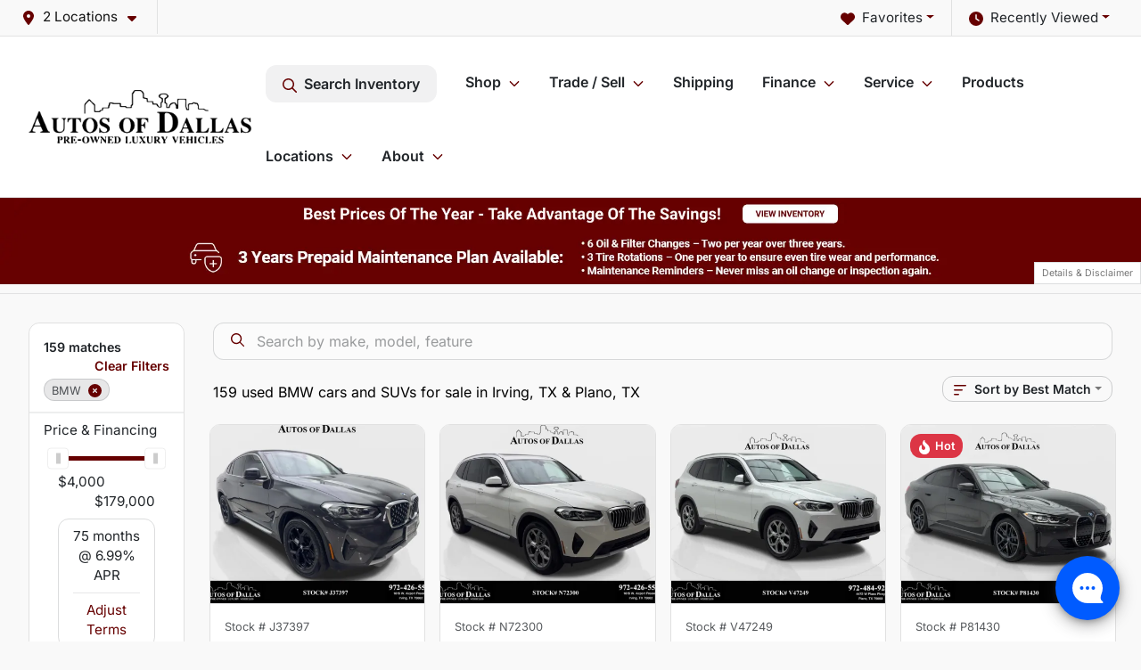

--- FILE ---
content_type: text/html; charset=utf-8
request_url: https://www.autosofdallas.com/bmw
body_size: 43433
content:
<!DOCTYPE html><html lang="en"><head><meta charSet="utf-8" data-next-head=""/><meta name="viewport" content="width=device-width, initial-scale=1.0" class="jsx-2560492439" data-next-head=""/><link rel="icon" href="https://static.overfuel.com/dealers/autos-of-dallas/image/favicon-32x32.png" class="jsx-2560492439" data-next-head=""/><link rel="apple-touch-icon" sizes="180x180" href="https://static.overfuel.com/dealers/autos-of-dallas/image/apple-touch-icon.png" class="jsx-2560492439" data-next-head=""/><link rel="icon" type="image/png" sizes="192x192" href="https://static.overfuel.com/dealers/autos-of-dallas/image/android-chrome-192x192.png" class="jsx-2560492439" data-next-head=""/><link rel="icon" type="image/png" sizes="512x512" href="https://static.overfuel.com/dealers/autos-of-dallas/image/android-chrome-512x512.png" class="jsx-2560492439" data-next-head=""/><meta property="og:url" content="https://www.autosofdallas.com/bmw" class="jsx-2560492439" data-next-head=""/><meta property="og:site_name" content="Autos of Dallas" class="jsx-2560492439" data-next-head=""/><meta property="og:type" content="website" class="jsx-2560492439" data-next-head=""/><meta property="og:image" content="https://static.overfuel.com/dealers/autos-of-dallas/image/autosofdallas_og.webp" class="jsx-2560492439" data-next-head=""/><meta name="format-detection" content="telephone=no" class="jsx-2560492439" data-next-head=""/><meta name="google-site-verification" content="mQGpiE3q1yLyhpgVZkKQ6ggVCAymMjWqbhreyB7CKdQ" class="jsx-2560492439" data-next-head=""/><link rel="preload" href="/font/inter-v19-latin-regular.woff2" as="font" type="font/woff2" crossorigin="anonymous" class="jsx-770dccb1ec1b58e2" data-next-head=""/><link rel="preload" href="/font/inter-v19-latin-600.woff2" as="font" type="font/woff2" crossorigin="anonymous" class="jsx-770dccb1ec1b58e2" data-next-head=""/><link rel="preload" href="/font/inter-v19-latin-900.woff2" as="font" type="font/woff2" crossorigin="anonymous" class="jsx-770dccb1ec1b58e2" data-next-head=""/><title data-next-head="">159 used BMW cars and SUVs for sale in Irving, TX &amp; Plano, TX | Autos of Dallas</title><meta property="og:title" content="159 used BMW cars and SUVs for sale in Irving, TX &amp; Plano, TX | Autos of Dallas" data-next-head=""/><meta name="description" content="Shop Autos of Dallas selection of 159 used BMW cars and SUVs for sale in Irving, TX &amp; Plano, TX" data-next-head=""/><meta property="og:description" content="Shop Autos of Dallas selection of 159 used BMW cars and SUVs for sale in Irving, TX &amp; Plano, TX" data-next-head=""/><link rel="canonical" href="https://www.autosofdallas.com/bmw" data-next-head=""/><link rel="next" href="https://www.autosofdallas.com/bmw/page/2" data-next-head=""/><link rel="preload" href="/_next/static/css/5012399ec63ee1f7.css" as="style"/><script type="application/ld+json" class="jsx-2560492439" data-next-head="">{"@context":"https://schema.org","@type":"Organization","url":"https://www.autosofdallas.com","logo":"https://static.overfuel.com/dealers/autos-of-dallas/image/android-chrome-192x192.png"}</script><link rel="preload" as="image" imageSrcSet="https://static.overfuel.com/dealers/autos-of-dallas/image/aog-logo.webp?w=256&amp;q=80 1x, https://static.overfuel.com/dealers/autos-of-dallas/image/aog-logo.webp?w=640&amp;q=80 2x" fetchPriority="high" data-next-head=""/><link rel="preload" as="image" imageSrcSet="https://static.overfuel.com/dealers/autos-of-dallas/image/BP_PB_Desktop.webp?w=3840&amp;q=80 1x" data-next-head=""/><script id="gainit" data-nscript="beforeInteractive">
            window.dataLayer = window.dataLayer || [];
            function gtag(){ window.dataLayer.push(arguments); }
            gtag('js', new Date());
            gtag('config', 'G-VTZ1PFT7R1');
            
          </script><link rel="stylesheet" href="/_next/static/css/5012399ec63ee1f7.css" data-n-g=""/><noscript data-n-css=""></noscript><script defer="" noModule="" src="/_next/static/chunks/polyfills-42372ed130431b0a.js"></script><script id="gatag" src="/gtag/js?id=G-VTZ1PFT7R1&amp;l=dataLayer" defer="" data-nscript="beforeInteractive"></script><script defer="" src="/_next/static/chunks/4208.80155f912f2b87e1.js"></script><script defer="" src="/_next/static/chunks/5601.9c144d6328ba2581.js"></script><script defer="" src="/_next/static/chunks/4744.3238be3c0e11f459.js"></script><script defer="" src="/_next/static/chunks/748.7125959cc19e5f89.js"></script><script defer="" src="/_next/static/chunks/2056.fe5fbb4ced7daed5.js"></script><script defer="" src="/_next/static/chunks/04ce947b-1a2fb7fb7f4eb2eb.js"></script><script defer="" src="/_next/static/chunks/9320-d3cb4c548ab2883c.js"></script><script defer="" src="/_next/static/chunks/1074-cb8b2df2f02954ed.js"></script><script defer="" src="/_next/static/chunks/2033-a8b9bb26f8b6f235.js"></script><script defer="" src="/_next/static/chunks/872.543f242e0244000d.js"></script><script defer="" src="/_next/static/chunks/6789.9811f4d6a0113e14.js"></script><script defer="" src="/_next/static/chunks/3014.2084b91167e89afd.js"></script><script defer="" src="/_next/static/chunks/476.d481209788d7a27f.js"></script><script defer="" src="/_next/static/chunks/1577.fdcd5046df95fc62.js"></script><script defer="" src="/_next/static/chunks/5966.7993b9a14cdaa38c.js"></script><script defer="" src="/_next/static/chunks/4116.d8a09df005a4b94d.js"></script><script defer="" src="/_next/static/chunks/6985.4deda22b7abba194.js"></script><script defer="" src="/_next/static/chunks/4851.6e2fd352c54a4585.js"></script><script defer="" src="/_next/static/chunks/1125.e8ae399e6f5ae96e.js"></script><script src="/_next/static/chunks/webpack-0147a9fe643a2616.js" defer=""></script><script src="/_next/static/chunks/framework-77dff60c8c44585c.js" defer=""></script><script src="/_next/static/chunks/main-819ca9995167ee4f.js" defer=""></script><script src="/_next/static/chunks/pages/_app-4d5ffca5c4875ff4.js" defer=""></script><script src="/_next/static/chunks/8230-fd615141ef99310a.js" defer=""></script><script src="/_next/static/chunks/7232-ab3df2fecf30e451.js" defer=""></script><script src="/_next/static/chunks/4587-68b5c796bc85d386.js" defer=""></script><script src="/_next/static/chunks/1423-77cd04bb72d43ce6.js" defer=""></script><script src="/_next/static/chunks/4761-d55ae15e52027e06.js" defer=""></script><script src="/_next/static/chunks/5741-0efff3a9a99d67cc.js" defer=""></script><script src="/_next/static/chunks/2439-be50dbabb48591ef.js" defer=""></script><script src="/_next/static/chunks/4204-2d23ae957a7fea54.js" defer=""></script><script src="/_next/static/chunks/9086-57110936e1d9f18a.js" defer=""></script><script src="/_next/static/chunks/4159-72e26b6c8b5e4fcf.js" defer=""></script><script src="/_next/static/chunks/8670-5388bb14ca8a6ed3.js" defer=""></script><script src="/_next/static/chunks/7265-749e906ff613fcd6.js" defer=""></script><script src="/_next/static/chunks/2775-765e0115f5c7aa6c.js" defer=""></script><script src="/_next/static/chunks/1646-3e7dd0c8dea625e4.js" defer=""></script><script src="/_next/static/chunks/pages/inventory-f7abba558003a9cc.js" defer=""></script><script src="/_next/static/Qabsggcj6J9Sn3wdkTqAN/_buildManifest.js" defer=""></script><script src="/_next/static/Qabsggcj6J9Sn3wdkTqAN/_ssgManifest.js" defer=""></script><style id="__jsx-770dccb1ec1b58e2">@font-face{font-display:block;font-family:"Inter";font-style:normal;font-weight:400;src:url("/font/inter-v19-latin-regular.woff2")format("woff2")}@font-face{font-display:block;font-family:"Inter";font-style:normal;font-weight:600;src:url("/font/inter-v19-latin-600.woff2")format("woff2")}@font-face{font-display:block;font-family:"Inter";font-style:normal;font-weight:900;src:url("/font/inter-v19-latin-900.woff2")format("woff2")}body{font-family:"Inter",system-ui,Arial,sans-serif!important}</style><style id="__jsx-2560492439">:root{--color-primary:#660000;--color-secondary:#111;--color-highlight:#660100;--persistent-banner-background-color:#660000;--persistent-banner-text-color:#ffffff;--srp-height:75%;--cookie-consent-bg:#343a40;--cookie-consent-text:#fff;--cookie-consent-link:#fff}body{letter-spacing:0;background:#f9f9f9;font-size:.95rem;top:0px!important} #mobile-nav{background:#fff}#header-nav ul li{position:relative;color:inherit;display:inline-block;padding:1.5rem 1rem;text-transform:none;font-size:16px}#header-nav a.noChildren{color:inherit}.text-primary,svg.text-primary,.blog-article a:not(.btn),.blog-article a:not(.btn):visited{color:var(--color-primary)!important;fill:var(--color-primary)}.blog-article a:not(.btn) svg,.blog-article a:not(.btn):visited svg{fill:var(--color-primary)!important}.bg-preheader{background:#f9f9f9;color:#111}.text-preheader{color:#111!important}.bg-preheader i,.bg-preheader svg,.bg-preheader .dropdown-toggle::after{color:#660000!important;fill:#660000!important}.bg-header{background:#fff}.bg-footer{background:#111}.bg-heroSearch{background:black;padding:6rem 0;position:relative;overflow-x:clip;-webkit-background-size:cover!important;-moz-background-size:cover!important;-o-background-size:cover!important;background-size:cover!important;background-position:center center;background-repeat:no-repeat}.bg-heroSearch #hero-img{left:0;bottom:0}.text-highlight{color:#660100!important}.btn-outline-primary,.btn-outline-primary:hover{border-color:var(--color-primary);color:var(--color-primary)}.btn-outline-primary svg,.btn-outline-primary:hover svg,.btn-link svg{fill:var(--color-primary)}#top-banner svg{fill:#fff!important}.btn-outline-primary:focus{color:inherit}.btn-default:active{color:white!important}.btn-default:active svg{fill:white}.btn-link.show svg{fill:white!important}.btn-link.show::after{color:#fff!important}.cElement a,.cElement a:hover{color:var(--color-primary)}.cElement a.btn:not(.btn-outline-primary):not(.btn-primary){color:#fff}.split-boxes{background-image:linear-gradient(90deg,var(--color-secondary),var(--color-secondary)50%,var(--color-primary)0,var(--color-primary))}.img-srp-container:before{display:block;content:"";width:100%;padding-top:75%}.btn-outline-primary:disabled{color:var(--color-primary)!important;border-color:var(--color-primary)!important}.aiBg{position:relative;background:linear-gradient(90deg,var(--color-primary),#ccc);border-radius:14px;padding:2px}.aiBg input{border:0!important;z-index:5}.react-datepicker__day--selected,.react-datepicker__day--in-selecting-range,.react-datepicker__day--in-range,.react-datepicker__month-text--selected,.react-datepicker__month-text--in-selecting-range,.react-datepicker__month-text--in-range,.react-datepicker__quarter-text--selected,.react-datepicker__quarter-text--in-selecting-range,.react-datepicker__quarter-text--in-range,.react-datepicker__year-text--selected,.react-datepicker__year-text--in-selecting-range,.react-datepicker__year-text--in-range,.react-datepicker__day--keyboard-selected:hover,.react-datepicker__month-text--keyboard-selected:hover,.react-datepicker__quarter-text--keyboard-selected:hover,.react-datepicker__year-text--keyboard-selected:hover{background-color:var(--color-primary);color:white}.text-secondary{color:var(--color-secondary)!important}.ribbon span{background-color:var(--color-primary)!important}.border-primary,html:not([dir=rtl]) .border-primary,html[dir=rtl] .border-primary{border-color:var(--color-primary)!important}.drag-active{border:1px dashed var(--color-primary)!important}.progress-bar,.bg-primary,.badge-primary,.btn-primary,.nav-pills .nav-link.active,.nav-pills .nav-link.active:hover,.nav-pills .nav-link.active:focus,.btn-check:checked+.btn,.btn.active,.btn.show,.btn:first-child:active,:not(.btn-check)+.btn:active{background-color:var(--color-primary)!important}.btn-primary,.btn-check:checked+.btn,.btn.active,.btn.show,.btn:first-child:active,:not(.btn-check)+.btn:active{border-color:var(--color-primary)!important}.btn-secondary{background-color:var(--color-secondary)!important;border-color:var(--color-secondary)!important}.btn-secondary:focus,.btn-secondary.focus{border-color:var(--color-secondary)!important}.btn-primary:focus,.btn-primary.focus{border-color:var(--color-primary)!important}.btn-primary.disabled,.btn-primary:disabled{border-color:var(--color-primary)!important;background:var(--color-primary)!important}.border-theme,.btn-group .btn-primary,.input-group-prepend .btn-primary,.input-group-append .btn-primary{border-color:var(--color-primary)!important}.rdp-button:focus:not([disabled]),.rdp-button:active:not([disabled]){background-color:#f5f5f5!important;border-color:var(--color-primary)!important}.rdp-day_selected:not([disabled]),.rdp-day_selected:focus:not([disabled]),.rdp-day_selected:active:not([disabled]),.rdp-day_selected:hover:not([disabled]){background-color:var(--color-primary)!important}.btn-group .active svg{color:var(--color-primary)!important}#header-nav ul li::after{border-color:var(--color-primary)!important}.bg-secondary,.badge-secondary{background-color:var(--color-secondary)!important;color:white!important}#languagedropdown{color:#111;text-decoration:none;margin-top:-3px}.goog-te-combo{width:100%;background:#f9f9f9!important;color:#111!important;border:none;font-size:.9rem!important;font-family:inherit!important;margin:1px 0!important;-webkit-appearance:none}#persistent_banner_desktop,#persistent_banner_mobile,#persistent_banner_desktop a,#persistent_banner_mobile a{background-color:#660000;z-index:5;color:#ffffff!important}.gg-app{z-index:1!important}@media(max-width:575px){.bg-heroSearch #hero-img-mobile{object-fit:cover;width:100%!important;height:100%!important;top:0}
        }@media(min-width:576px){.bg-heroSearch{padding:7rem 0;position:relative;background-image:url("https://static.overfuel.com/dealers/autos-of-dallas/image/cautosofdallas_desktop_hero.webp");-webkit-background-size:cover!important;-moz-background-size:cover!important;-o-background-size:cover!important;background-size:cover!important;background-position:top center;background-repeat:no-repeat}.srpCardLocation{cursor:default!important}.srpCardLocation .fa-phone{display:none!important}}
        
        @media screen and (max-width: 575px) { .bg-heroSearch { padding: 4rem 0; } }

.homeMakes .cColumn .cColumn .container { border-radius: 6px; border: 1px solid #EAEBEB; background: white; padding: 0 !important; text-align: center; margin-bottom: 1rem; }
.homeMakes .cColumn .cColumn img { margin: 15px auto 15px auto !important; }

.homeMakes .cColumn .cColumn img:hover { opacity: 80%; }

.homeCards .cColumn .container { padding: 1.5rem !important; }


/* blog CSS */
.blog-article a, .blog-article a:visited {
    color: #660000 !important;
    font-weight: 600;
}

.blog-article .cElement a.btn:not(.btn-outline-primary):not(.btn-primary) {
    color: #fff !important;
}

.blog-article .btn-secondary {
    color:#fff !important;
}

#header-nav ul li:nth-child(6) > ul {
  right: 0 !important;
}

.srp-card .faIcon.ofa-circle-dot,
.srp-card .faIcon.ofa-circle-dot svg,
.srp-card .faIcon.ofa-circle-small svg { display: none !important; }
.srp-card .left-toggle,
.srp-card .right-toggle { background-color: transparent !important; }


        

        
      </style><style id="__jsx-90139431">.container-fluid{max-width:2548px!important}#desktop-search{width:100%}#header-nav ul li,#search_desktop{font-weight:600}#header-nav ul li ul{top:3.5rem;border-radius:12px}#header-nav ul>li:last-of-type{padding-right:0!important}#header-nav ul li ul li{font-weight:normal!important}.searchInventory{border-color:#E8E8E8!important;padding:1.5rem 1rem}.searchInventory svg{fill:#660000}#googletranslate{padding-top:.6rem}.route-home #persistent-search{display:none}.card{overflow:hidden;border:1px solid transparent!important;box-shadow:0 0 0!important;border:1px solid#e1e1e1!important;border-radius:12px!important}.card-header{border-radius:12px 12px 0 0!important}.card-footer:last-child{border-radius:0 0 12px 12px!important}.rounded,.btn,input,.form-control,#home-search-wrapper,.custom-select{border-radius:12px!important}.rounded_bottom{border-bottom-left-radius:12px;border-bottom-right-radius:12px}.btn-group .btn:first-child{border-radius:12px 0 0 12px!important}.btn-group .btn:last-child{border-radius:0 12px 12px 0!important}.btn-group .btn{border-radius:0!important}.btn-group .btn.active{border-color:#660000!important}.input-group>.form-control:not(.border-radius-0):not(:first-child),.input-group>.custom-select:not(.border-radius-0):not(:first-child){border-radius:0 12px 12px 0!important}.input-group>.input-group-text.prepend:first-of-type{border-radius:12px 0 0 12px!important}.input-group>.input-group-text.append:last-of-type{border-radius:0 12px 12px 0!important}.border-radius-0{border-radius:0 0 0 0!important;border-bottom-right-radius:0!important;border-bottom-left-radius:0!important;border-top-right-radius:0!important;border-top-left-radius:0!important}.accordion-item:first-of-type{border-radius:12px 12px 0 0!important}.accordion-item:last-of-type{border-radius:0 0 12px 12px!important}</style><style data-styled="" data-styled-version="6.2.0">.hXnrPk{position:absolute;left:0;width:100%;fill:rgba(255,255,255,0.75);z-index:2;text-align:center;}/*!sc*/
.hXnrPk .active{fill:#fff;}/*!sc*/
@media(min-width:575px){.hXnrPk{display:none;}}/*!sc*/
data-styled.g8[id="sc-d7a35735-1"]{content:"hXnrPk,"}/*!sc*/
.ibrXmD{position:absolute;top:5px;left:0;width:100%;height:100%;z-index:1;}/*!sc*/
.ibrXmD .left-toggle{position:absolute;background-color:rgb(0,0,0,.6);top:35%;left:0;padding:0.5rem;}/*!sc*/
.ibrXmD .right-toggle{position:absolute;background-color:rgb(0,0,0,.6);top:35%;right:0;padding:0.5rem;}/*!sc*/
@media(min-width:575px){.ibrXmD .toggle{display:none;}.ibrXmD:hover .toggle{display:block!important;}}/*!sc*/
data-styled.g9[id="sc-d7a35735-2"]{content:"ibrXmD,"}/*!sc*/
.hFsJil{background:#660000;width:100%;}/*!sc*/
data-styled.g16[id="sc-21e3da08-0"]{content:"hFsJil,"}/*!sc*/
.eLVBkz{position:fixed;content:'';top:63px;left:0;z-index:25;}/*!sc*/
.eLVBkz.searchVisible{height:calc(100% - 67px);overflow:scroll;}/*!sc*/
data-styled.g19[id="sc-2cecbaee-0"]{content:"eLVBkz,"}/*!sc*/
</style></head><body> <link rel="preload" as="image" imageSrcSet="https://static.overfuel.com/dealers/autos-of-dallas/image/aog-logo.webp?w=256&amp;q=80 1x, https://static.overfuel.com/dealers/autos-of-dallas/image/aog-logo.webp?w=640&amp;q=80 2x" fetchPriority="high"/><link rel="preload" as="image" imageSrcSet="https://static.overfuel.com/dealers/autos-of-dallas/image/BP_PB_Desktop.webp?w=3840&amp;q=80 1x"/><link rel="preload" as="image" href="https://static.overfuel.com/dealers/autos-of-dallas/image/AutoDal_Maint_SRP.webp"/><link rel="preload" as="image" href="https://static.overfuel.com/dealers/autos-of-dallas/image/AutoDal_Maint_SRPM.webp"/><link rel="preload" as="image" imageSrcSet="https://static.overfuel.com/photos/1373/1150396/image-1-thumb.webp?w=640&amp;q=80 1x, https://static.overfuel.com/photos/1373/1150396/image-1-thumb.webp?w=1920&amp;q=80 2x" fetchPriority="high"/><link rel="preload" as="image" imageSrcSet="https://static.overfuel.com/photos/1373/1150396/image-2-thumb.webp?w=640&amp;q=80 1x, https://static.overfuel.com/photos/1373/1150396/image-2-thumb.webp?w=1920&amp;q=80 2x" fetchPriority="high"/><link rel="preload" as="image" imageSrcSet="https://static.overfuel.com/photos/1373/1121247/image-1-thumb.webp?w=640&amp;q=80 1x, https://static.overfuel.com/photos/1373/1121247/image-1-thumb.webp?w=1920&amp;q=80 2x" fetchPriority="high"/><link rel="preload" as="image" imageSrcSet="https://static.overfuel.com/photos/1373/1121247/image-2-thumb.webp?w=640&amp;q=80 1x, https://static.overfuel.com/photos/1373/1121247/image-2-thumb.webp?w=1920&amp;q=80 2x" fetchPriority="high"/><link rel="preload" as="image" imageSrcSet="https://static.overfuel.com/photos/1375/1134707/image-1-thumb.webp?w=640&amp;q=80 1x, https://static.overfuel.com/photos/1375/1134707/image-1-thumb.webp?w=1920&amp;q=80 2x" fetchPriority="high"/><link rel="preload" as="image" imageSrcSet="https://static.overfuel.com/photos/1375/1134707/image-2-thumb.webp?w=640&amp;q=80 1x, https://static.overfuel.com/photos/1375/1134707/image-2-thumb.webp?w=1920&amp;q=80 2x" fetchPriority="high"/><link rel="preload" as="image" imageSrcSet="https://static.overfuel.com/photos/1375/1139719/image-1-thumb.webp?w=640&amp;q=80 1x, https://static.overfuel.com/photos/1375/1139719/image-1-thumb.webp?w=1920&amp;q=80 2x" fetchPriority="high"/><link rel="preload" as="image" imageSrcSet="https://static.overfuel.com/photos/1375/1139719/image-2-thumb.webp?w=640&amp;q=80 1x, https://static.overfuel.com/photos/1375/1139719/image-2-thumb.webp?w=1920&amp;q=80 2x" fetchPriority="high"/><link rel="preload" as="image" imageSrcSet="https://static.overfuel.com/photos/1375/1139720/image-1-thumb.webp?w=640&amp;q=80 1x, https://static.overfuel.com/photos/1375/1139720/image-1-thumb.webp?w=1920&amp;q=80 2x" fetchPriority="high"/><link rel="preload" as="image" imageSrcSet="https://static.overfuel.com/photos/1375/1139720/image-2-thumb.webp?w=640&amp;q=80 1x, https://static.overfuel.com/photos/1375/1139720/image-2-thumb.webp?w=1920&amp;q=80 2x" fetchPriority="high"/><link rel="preload" as="image" imageSrcSet="https://static.overfuel.com/photos/1375/853907/image-1-thumb.webp?w=640&amp;q=80 1x, https://static.overfuel.com/photos/1375/853907/image-1-thumb.webp?w=1920&amp;q=80 2x" fetchPriority="high"/><link rel="preload" as="image" imageSrcSet="https://static.overfuel.com/photos/1375/853907/image-2-thumb.webp?w=640&amp;q=80 1x, https://static.overfuel.com/photos/1375/853907/image-2-thumb.webp?w=1920&amp;q=80 2x" fetchPriority="high"/><div id="__next"><script type="application/ld+json" class="jsx-2560492439">{"@context":"https://schema.org","@type":["AutoDealer","LocalBusiness"],"name":"Autos of Dallas - Irving","image":"https://static.overfuel.com/dealers/autos-of-dallas/image/autosofdallas_og.webp","@id":"https://www.autosofdallas.com/#organization","url":"https://www.autosofdallas.com/","telephone":"+19724265555","address":{"@type":"PostalAddress","streetAddress":"1015 West Airport Freeway","addressLocality":"Irving","addressRegion":"TX","postalCode":"75062","addressCountry":"US"},"geo":{"@type":"GeoCoordinates","latitude":32.838373,"longitude":-96.9579034},"openingHoursSpecification":[{"@type":"OpeningHoursSpecification","dayOfWeek":"Monday","opens":"09:00","closes":"19:00"},{"@type":"OpeningHoursSpecification","dayOfWeek":"Tuesday","opens":"09:00","closes":"19:00"},{"@type":"OpeningHoursSpecification","dayOfWeek":"Wednesday","opens":"09:00","closes":"19:00"},{"@type":"OpeningHoursSpecification","dayOfWeek":"Thursday","opens":"09:00","closes":"19:00"},{"@type":"OpeningHoursSpecification","dayOfWeek":"Friday","opens":"09:00","closes":"19:00"},{"@type":"OpeningHoursSpecification","dayOfWeek":"Saturday","opens":"09:00","closes":"18:00"}],"sameAs":["https://www.facebook.com/autosofdallastx/","https://twitter.com/autos_of_dallas","https://www.youtube.com/channel/UClscQnFhWgJWZkoZp4zAQzw"],"department":[{"@type":"AutoDealer","name":"Autos of Dallas - Irving","description":"Autos of Dallas - Irving is a dealership located at 1015 West Airport Freeway, Irving, TX 75062.","url":"https://www.autosofdallas.com","image":"https://static.overfuel.com/dealers/autos-of-dallas/image/autosofdallas_og.webp","telephone":"+19724265555","address":{"@type":"PostalAddress","streetAddress":"1015 West Airport Freeway","addressLocality":"Irving","addressRegion":"TX","postalCode":"75062","addressCountry":"USA"},"location":{"@type":"Place","geo":{"@type":"GeoCoordinates","latitude":"32.83837300","longitude":"-96.95790340"}},"aggregateRating":{"@type":"AggregateRating","ratingValue":"4.6","reviewCount":1934}},{"@type":"AutoDealer","name":"Autos of Dallas - Plano","description":"Autos of Dallas - Plano is a dealership located at 4472 West Plano Parkway, Plano, TX 75093.","url":"https://www.autosofdallas.com","image":"https://static.overfuel.com/dealers/autos-of-dallas/image/autosofdallas_og.webp","telephone":"+19724265555","address":{"@type":"PostalAddress","streetAddress":"4472 West Plano Parkway","addressLocality":"Plano","addressRegion":"TX","postalCode":"75093","addressCountry":"USA"},"location":{"@type":"Place","geo":{"@type":"GeoCoordinates","latitude":"33.01600930","longitude":"-96.78319730"}},"aggregateRating":{"@type":"AggregateRating","ratingValue":"4.4","reviewCount":5595}}],"aggregateRating":{"@type":"AggregateRating","ratingValue":4.6,"reviewCount":1934},"hasMap":"https://maps.google.com/?q=1015+West+Airport+Freeway+Irving+TX+75062","contactPoint":[{"@type":"ContactPoint","contactType":"Sales","telephone":"+19724265555","availableLanguage":["English","Spanish"],"areaServed":"US"}],"knowsAbout":["used cars","trade-in","auto financing","vehicle service"]}</script><div translate="no" class="jsx-2560492439 notranslate"><div id="google_translate_element" style="display:none" class="jsx-2560492439"></div></div><div class="mode-undefined full_width route-srp"><header role="banner" class="d-none d-xl-block " id="header-desktop"><div class="border-bottom bg-preheader text-preheader theme-light"><div class="container-fluid"><div class="row"><div class="col"><div class="py-2 ps-2 pe-3 d-inline-block cursor-pointer border-end position-relative locationDropdown" role="button" data-cy="header-location-dropdown"><span class="d-inline-block faIcon ofa-solid ofa-location-dot me-2"><svg height="16" width="16" fill="inherit"><use xlink:href="/solid.svg#location-dot"></use></svg></span><span class="d-inline-block me-1 notranslate">2 Locations<span class="d-inline-block faIcon ofa-solid ofa-caret-down ms-2"><svg height="16" width="16" fill="inherit"><use xlink:href="/solid.svg#caret-down"></use></svg></span></span></div><div class="float-end py-2 text-end "><div class="dropdown"><button type="button" id="recents" aria-expanded="false" class="py-0 text-decoration-none  dropdown-toggle btn btn-link"><span class="d-inline-block faIcon ofa-solid ofa-clock me-2 float-start mt-0"><svg height="16" width="16" fill="inherit"><use xlink:href="/solid.svg#clock"></use></svg></span>Recently Viewed</button></div></div><div class="float-end py-2 border-end text-end"><div class="dropdown"><button type="button" id="favorites" aria-expanded="false" class="py-0 text-decoration-none  dropdown-toggle btn btn-link"><span class="d-inline-block faIcon ofa-solid ofa-heart me-2"><svg height="16" width="16" fill="inherit"><use xlink:href="/solid.svg#heart"></use></svg></span>Favorites</button></div></div></div></div></div></div><div class="px-3 border-bottom bg-header position-relative py-2" id="interior_header"><div class="container-fluid"><div class="d-flex align-items-center"><a title="Autos of Dallas" id="logo-link" href="/"><img alt="Autos of Dallas" id="logo" fetchPriority="high" loading="eager" width="250" height="60" decoding="async" data-nimg="1" style="color:transparent" srcSet="https://static.overfuel.com/dealers/autos-of-dallas/image/aog-logo.webp?w=256&amp;q=80 1x, https://static.overfuel.com/dealers/autos-of-dallas/image/aog-logo.webp?w=640&amp;q=80 2x" src="https://static.overfuel.com/dealers/autos-of-dallas/image/aog-logo.webp?w=640&amp;q=80"/></a><div class="ms-auto" id="header-nav"><ul><li class="searchInventory"><button type="button" id="search_desktop" title="Browse Inventory" class="text-decoration-none text-dark bg-light btn btn-link"><span class="d-inline-block faIcon ofa-regular ofa-magnifying-glass me-2"><svg height="16" width="16" fill="inherit"><use xlink:href="/regular.svg#magnifying-glass"></use></svg></span>Search Inventory</button></li><li class="cursor-pointer">Shop<span class="d-inline-block faIcon ofa-regular ofa-angle-down ms-2 text-primary"><svg height="15" width="14" fill="#660000"><use xlink:href="/regular.svg#angle-down"></use></svg></span><ul><li class="cursor-pointer"><a target="_self" title="All inventory" class="" href="/used-cars-in-irving-plano-tx">All inventory</a></li><li class="cursor-pointer"><a target="_self" title="Cars" class="" href="/cars">Cars</a></li><li class="cursor-pointer"><a target="_self" title="Trucks" class="" href="/trucks">Trucks</a></li><li class="cursor-pointer"><a target="_self" title="SUVs" class="" href="/suvs">SUVs</a></li><li class="cursor-pointer"><a target="_self" title="Hybrids" class="" href="/hybrids">Hybrids</a></li><li class="cursor-pointer"><a target="_self" title="EV" class="" href="/electric-cars">EV</a></li></ul></li><li class="cursor-pointer">Trade / Sell<span class="d-inline-block faIcon ofa-regular ofa-angle-down ms-2 text-primary"><svg height="15" width="14" fill="#660000"><use xlink:href="/regular.svg#angle-down"></use></svg></span><ul><li class="cursor-pointer"><a target="_self" title="Get trade-in value" class="" href="/trade-in">Get trade-in value</a></li><li class="cursor-pointer"><a target="_self" title="Sell us your car" class="" href="/sell-car">Sell us your car</a></li></ul></li><li class="cursor-pointer"><a target="_self" title="Shipping" class="noChildren" href="/luxury-car-shipping-autos-of-dallas">Shipping</a></li><li class="cursor-pointer">Finance<span class="d-inline-block faIcon ofa-regular ofa-angle-down ms-2 text-primary"><svg height="15" width="14" fill="#660000"><use xlink:href="/regular.svg#angle-down"></use></svg></span><ul><li class="cursor-pointer"><a target="_self" title="Apply online" class="" href="/car-loans-in-plano-irving-tx">Apply online</a></li><li class="cursor-pointer"><a target="_self" title="Loan Estimator Calculator" class="" href="/car-loan-calculator">Loan Estimator Calculator</a></li></ul></li><li class="cursor-pointer">Service<span class="d-inline-block faIcon ofa-regular ofa-angle-down ms-2 text-primary"><svg height="15" width="14" fill="#660000"><use xlink:href="/regular.svg#angle-down"></use></svg></span><ul><li class="cursor-pointer"><a target="_self" title="Service center" class="" href="/car-service-plano-and-irving-texas">Service center</a></li><li class="cursor-pointer"><a target="_self" title="Schedule service in Irving" class="" href="/schedule-car-maintenance-or-auto-repair-irving-tx">Schedule service in Irving</a></li><li class="cursor-pointer"><a target="_self" title="Schedule service in Plano" class="" href="/schedule-car-maintenance-or-auto-repair-plano-tx">Schedule service in Plano</a></li></ul></li><li class="cursor-pointer"><a target="_self" title="Products" class="" href="/products">Products</a><ul><li class="cursor-pointer"><a target="_self" title="Lojack" class="" href="/lojack">Lojack</a></li><li class="cursor-pointer"><a target="_self" title="Prepaid Maintenance Plan" class="" href="/prepaid-maintenance">Prepaid Maintenance Plan</a></li><li class="cursor-pointer"><a target="_self" title="Appearance Protection" class="" href="/appearance">Appearance Protection</a></li><li class="cursor-pointer"><a target="_self" title="Ceramic Paint Protection" class="" href="/cilajet-ceramic-paint-protection">Ceramic Paint Protection</a></li><li class="cursor-pointer"><a target="_self" title="Ceramic Window Tint" class="" href="/ceramic-window-tint">Ceramic Window Tint</a></li></ul></li><li class="cursor-pointer">Locations<span class="d-inline-block faIcon ofa-regular ofa-angle-down ms-2 text-primary"><svg height="15" width="14" fill="#660000"><use xlink:href="/regular.svg#angle-down"></use></svg></span><ul><li class="cursor-pointer"><a target="_self" title="Autos of Dallas - Irving" class="" href="/autos-of-dallas-irving">Autos of Dallas - Irving</a></li><li class="cursor-pointer"><a target="_self" title="Autos of Dallas - Plano" class="" href="/autos-of-dallas-plano">Autos of Dallas - Plano</a></li></ul></li><li class="cursor-pointer">About<span class="d-inline-block faIcon ofa-regular ofa-angle-down ms-2 text-primary"><svg height="15" width="14" fill="#660000"><use xlink:href="/regular.svg#angle-down"></use></svg></span><ul><li class="cursor-pointer"><a target="_self" title="About us" class="" href="/autos-of-dallas">About us</a></li><li class="cursor-pointer"><a target="_self" title="Contact us" class="" href="/contact-autos-of-dallas-in-plano-tx">Contact us</a></li><li class="cursor-pointer"><a target="_self" title="Customer reviews" class="" href="/autos-of-dallas-dealership-customer-reviews">Customer reviews</a></li><li class="cursor-pointer"><a target="_self" title="Careers" class="" href="/automotive-jobs-in-plano-tx">Careers</a></li><li class="cursor-pointer"><a target="_self" title="Blog" class="" href="/blog">Blog</a></li></ul></li></ul></div></div><div class="clearfix"></div></div></div></header><div id="mobile-nav" class="border-bottom border-bottom d-xl-none position-fixed d-flex align-items-center w-100"><div class="d-flex w-100 align-items-center " id="mobile-header"><div class="text-left w-100 ps-2" id="mobile-logo"><img alt="Autos of Dallas" fetchPriority="high" loading="eager" width="208" height="50" decoding="async" data-nimg="1" style="color:transparent" srcSet="https://static.overfuel.com/dealers/autos-of-dallas/image/aog-logo.webp?w=256&amp;q=80 1x, https://static.overfuel.com/dealers/autos-of-dallas/image/aog-logo.webp?w=640&amp;q=80 2x" src="https://static.overfuel.com/dealers/autos-of-dallas/image/aog-logo.webp?w=640&amp;q=80"/></div><div class="ms-auto px-1 "><span class="d-inline-block faIcon ofa-solid ofa-location-dot mx-1 h2 mb-0 mt-n1"><svg height="29" width="29" fill="#660000"><use xlink:href="/solid.svg#location-dot"></use></svg></span></div><div class="text-end ps-2 "><span class="d-inline-block faIcon ofa-solid ofa-bars h2 me-1 mb-0 mt-n1"><svg height="29" width="29" fill="#660000"><use xlink:href="/solid.svg#bars"></use></svg></span></div></div></div><div style="height:104px" class="d-block d-xl-none" id="mobile-nav-spacer"></div><div id="persistent_banner_desktop"><div class="container"><a title="Click here to see special promotion" class="cursor-pointer" href="/used-car-deals"><img alt="Special promotion" width="2840" height="90" decoding="async" data-nimg="1" class="img-fluid" style="color:transparent" srcSet="https://static.overfuel.com/dealers/autos-of-dallas/image/BP_PB_Desktop.webp?w=3840&amp;q=80 1x" src="https://static.overfuel.com/dealers/autos-of-dallas/image/BP_PB_Desktop.webp?w=3840&amp;q=80"/></a></div></div><script type="application/ld+json"></script><main id="inventory-index" class="position-relative path-inventory"><div class="srp-promos border-bottom"><div bgPrimary="#660000" bgSecondary="#660000" class="sc-21e3da08-0 hFsJil"><a title="Prepaid Maintenance Plan" class="container p-0 d-block position-relative active" target="_self" href="/prepaid-maintenance"><img src="https://static.overfuel.com/dealers/autos-of-dallas/image/AutoDal_Maint_SRP.webp" alt="Prepaid Maintenance Plan" class="img-fluid mb-0 d-none d-md-block" width="1400" height="72"/><img src="https://static.overfuel.com/dealers/autos-of-dallas/image/AutoDal_Maint_SRPM.webp" alt="Prepaid Maintenance Plan" class="img-fluid mb-0  d-md-none" width="100%" height="auto"/><div class="bg-white position-absolute bottom-0 end-0 py-1 px-2 text-center text-tiny text-muted border cursor-pointer"><span class="disclaimer-trigger">Details &amp; Disclaimer</span></div></a></div></div><div class="sc-2cecbaee-0 eLVBkz w-100 border-bottom ToolbarMobile bg-white d-block d-xl-none searchHidden"><div class="no-gutters row-bordered text-start text-nowrap sticky-top bg-white border-bottom border-top row"><div class="py-2 pe-2 ps-3 cursor-pointer col-sm-6 col-5"><span class="d-inline-block faIcon ofa-regular ofa-bars-filter text-primary me-2"><svg height="16" width="16" fill="#660000"><use xlink:href="/regular.svg#bars-filter"></use></svg></span>Filters</div><div class="py-2 px-3 col-sm-5 col-5"><span class="d-inline-block faIcon ofa-regular ofa-arrow-down-wide-short text-primary me-2"><svg height="16" width="16" fill="#660000"><use xlink:href="/regular.svg#arrow-down-wide-short"></use></svg></span>Best Match</div><div aria-label="Close" class="py-2 pe-3 text-end  col-sm-1 col-2"><span class="d-inline-block faIcon ofa-regular ofa-magnifying-glass text-primary me-2"><svg height="16" width="16" fill="#660000"><use xlink:href="/regular.svg#magnifying-glass"></use></svg></span></div></div></div><div class="mb-5 container-fluid"><div class="d-flex mt-3"><div class="d-none d-xl-block filter-container w-20"><div class="p-3"><div class="mb-5 mt-3 mt-md-0 notranslate filterCard card"><div class="pt-3 pb-2 bg-white card-header"><div class="card-title h6 font-weight-bold mb-2">159<!-- --> matches</div></div><form data-cy="filter-section" class="pb-0 mt-sm-0"><div class="price-financing card-footer"><div class="cursor-pointer">Price <!-- -->&amp; Financing</div><div class="mt-2 px-3 collapse show"><div class="opacity-100"><div style="transform:scale(1);cursor:inherit;height:24px;display:flex;width:100%"><div style="height:5px;width:100%;border-radius:4px;background:linear-gradient(to right, #ccc 0%, #ccc 0%, #660000 0%, #660000 100%, #ccc 100%, #ccc 100%);align-self:center" class="price-financing-slider"><div style="position:absolute;z-index:0;cursor:grab;user-select:none;touch-action:none;-webkit-user-select:none;-moz-user-select:none;-ms-user-select:none;height:24px;width:24px;border-radius:4px;background-color:#FFF;display:flex;justify-content:center;align-items:center;border:1px solid #eee;outline:0;left:0" tabindex="0" aria-valuemax="179000" aria-valuemin="4000" aria-valuenow="4000" draggable="false" aria-label="Accessibility label" role="slider"><div style="height:12px;width:5px;background-color:#CCC"></div></div><div style="position:absolute;z-index:1;cursor:grab;user-select:none;touch-action:none;-webkit-user-select:none;-moz-user-select:none;-ms-user-select:none;height:24px;width:24px;border-radius:4px;background-color:#FFF;display:flex;justify-content:center;align-items:center;border:1px solid #eee;outline:0;left:0" tabindex="0" aria-valuemax="179000" aria-valuemin="4000" aria-valuenow="179000" draggable="false" aria-label="Accessibility label" role="slider"><div style="height:12px;width:5px;background-color:#CCC"></div></div></div></div><div class="mt-1 no-gutters row"><div class="ms-n3 col">$4,000</div><div class="me-n3 text-end col">$179,000</div></div></div><div class="rounded text-sm border my-2 py-2 px-3 text-center">75<!-- --> months @ <span class="notranslate">NaN<!-- -->%</span> APR<div class="text-primary cursor-pointer border-top mt-2 pt-2">Adjust Terms</div></div><input type="hidden" tabindex="-1" id="minprice" name="price[gt]" value="4000"/><input type="hidden" tabindex="-1" id="maxprice" name="price[lt]" value="179000"/></div></div><div style="overflow-y:auto;max-height:240px" class="filter-location"><div class="card-footer"><div class="cursor-pointer py-1" data-cy="toggle-filter-location">Location<span class="d-inline-block faIcon ofa-regular ofa-angle-down text-primary float-end"><svg height="16" width="16" fill="#660000"><use xlink:href="/regular.svg#angle-down"></use></svg></span></div></div></div><div class="card-footer"><div>Current Offers</div><div class="collapse show"><div class="mt-2 cursor-pointer"><label class="custom-control custom-checkbox"><input type="checkbox" class="custom-control-input" name="usedcardealdays" value="1"/><span class="custom-control-label">Used car deals</span></label></div></div></div><div class="card-footer"><div class="cursor-pointer py-1" data-cy="toggle-make-model">Make &amp; Model<span class="d-inline-block faIcon ofa-regular ofa-angle-up text-primary float-end"><svg height="16" width="16" fill="#660000"><use xlink:href="/regular.svg#angle-up"></use></svg></span></div><div data-cy="filter-make-container" style="overflow-y:auto;max-height:300px"><div class="mt-2 cursor-pointer"><label class="custom-control custom-checkbox" for="ma_Acura"><input type="checkbox" id="ma_Acura" class="custom-control-input" name="make[]" value="Acura"/><span class="custom-control-label">Acura<!-- --> (<!-- -->7<!-- -->)</span></label></div><div class="mt-2 cursor-pointer"><label class="custom-control custom-checkbox" for="ma_Alfa Romeo"><input type="checkbox" id="ma_Alfa Romeo" class="custom-control-input" name="make[]" value="Alfa Romeo"/><span class="custom-control-label">Alfa Romeo<!-- --> (<!-- -->19<!-- -->)</span></label></div><div class="mt-2 cursor-pointer"><label class="custom-control custom-checkbox" for="ma_Audi"><input type="checkbox" id="ma_Audi" class="custom-control-input" name="make[]" value="Audi"/><span class="custom-control-label">Audi<!-- --> (<!-- -->57<!-- -->)</span></label></div><div class="mt-2 cursor-pointer"><label class="custom-control custom-checkbox" for="ma_Bentley"><input type="checkbox" id="ma_Bentley" class="custom-control-input" name="make[]" value="Bentley"/><span class="custom-control-label">Bentley<!-- --> (<!-- -->1<!-- -->)</span></label></div><div class="mt-2 cursor-pointer"><label class="custom-control custom-checkbox" for="ma_BMW"><input type="checkbox" id="ma_BMW" class="custom-control-input" name="make[]" value="BMW"/><span class="custom-control-label">BMW<!-- --> (<!-- -->159<!-- -->)</span></label></div><div class="mt-2 cursor-pointer"><label class="custom-control custom-checkbox" for="ma_Buick"><input type="checkbox" id="ma_Buick" class="custom-control-input" name="make[]" value="Buick"/><span class="custom-control-label">Buick<!-- --> (<!-- -->1<!-- -->)</span></label></div><div class="mt-2 cursor-pointer"><label class="custom-control custom-checkbox" for="ma_Cadillac"><input type="checkbox" id="ma_Cadillac" class="custom-control-input" name="make[]" value="Cadillac"/><span class="custom-control-label">Cadillac<!-- --> (<!-- -->10<!-- -->)</span></label></div><div class="mt-2 cursor-pointer"><label class="custom-control custom-checkbox" for="ma_Chevrolet"><input type="checkbox" id="ma_Chevrolet" class="custom-control-input" name="make[]" value="Chevrolet"/><span class="custom-control-label">Chevrolet<!-- --> (<!-- -->20<!-- -->)</span></label></div><div class="mt-2 cursor-pointer"><label class="custom-control custom-checkbox" for="ma_Chrysler"><input type="checkbox" id="ma_Chrysler" class="custom-control-input" name="make[]" value="Chrysler"/><span class="custom-control-label">Chrysler<!-- --> (<!-- -->1<!-- -->)</span></label></div><div class="mt-2 cursor-pointer"><label class="custom-control custom-checkbox" for="ma_Dodge"><input type="checkbox" id="ma_Dodge" class="custom-control-input" name="make[]" value="Dodge"/><span class="custom-control-label">Dodge<!-- --> (<!-- -->7<!-- -->)</span></label></div><div class="mt-2 cursor-pointer"><label class="custom-control custom-checkbox" for="ma_Ford"><input type="checkbox" id="ma_Ford" class="custom-control-input" name="make[]" value="Ford"/><span class="custom-control-label">Ford<!-- --> (<!-- -->19<!-- -->)</span></label></div><div class="mt-2 cursor-pointer"><label class="custom-control custom-checkbox" for="ma_Genesis"><input type="checkbox" id="ma_Genesis" class="custom-control-input" name="make[]" value="Genesis"/><span class="custom-control-label">Genesis<!-- --> (<!-- -->14<!-- -->)</span></label></div><div class="mt-2 cursor-pointer"><label class="custom-control custom-checkbox" for="ma_GMC"><input type="checkbox" id="ma_GMC" class="custom-control-input" name="make[]" value="GMC"/><span class="custom-control-label">GMC<!-- --> (<!-- -->9<!-- -->)</span></label></div><div class="mt-2 cursor-pointer"><label class="custom-control custom-checkbox" for="ma_Honda"><input type="checkbox" id="ma_Honda" class="custom-control-input" name="make[]" value="Honda"/><span class="custom-control-label">Honda<!-- --> (<!-- -->16<!-- -->)</span></label></div><div class="mt-2 cursor-pointer"><label class="custom-control custom-checkbox" for="ma_Hyundai"><input type="checkbox" id="ma_Hyundai" class="custom-control-input" name="make[]" value="Hyundai"/><span class="custom-control-label">Hyundai<!-- --> (<!-- -->7<!-- -->)</span></label></div><div class="mt-2 cursor-pointer"><label class="custom-control custom-checkbox" for="ma_INEOS"><input type="checkbox" id="ma_INEOS" class="custom-control-input" name="make[]" value="INEOS"/><span class="custom-control-label">INEOS<!-- --> (<!-- -->1<!-- -->)</span></label></div><div class="mt-2 cursor-pointer"><label class="custom-control custom-checkbox" for="ma_INFINITI"><input type="checkbox" id="ma_INFINITI" class="custom-control-input" name="make[]" value="INFINITI"/><span class="custom-control-label">INFINITI<!-- --> (<!-- -->28<!-- -->)</span></label></div><div class="mt-2 cursor-pointer"><label class="custom-control custom-checkbox" for="ma_Jaguar"><input type="checkbox" id="ma_Jaguar" class="custom-control-input" name="make[]" value="Jaguar"/><span class="custom-control-label">Jaguar<!-- --> (<!-- -->9<!-- -->)</span></label></div><div class="mt-2 cursor-pointer"><label class="custom-control custom-checkbox" for="ma_Jeep"><input type="checkbox" id="ma_Jeep" class="custom-control-input" name="make[]" value="Jeep"/><span class="custom-control-label">Jeep<!-- --> (<!-- -->24<!-- -->)</span></label></div><div class="mt-2 cursor-pointer"><label class="custom-control custom-checkbox" for="ma_Kia"><input type="checkbox" id="ma_Kia" class="custom-control-input" name="make[]" value="Kia"/><span class="custom-control-label">Kia<!-- --> (<!-- -->6<!-- -->)</span></label></div><div class="mt-2 cursor-pointer"><label class="custom-control custom-checkbox" for="ma_Land Rover"><input type="checkbox" id="ma_Land Rover" class="custom-control-input" name="make[]" value="Land Rover"/><span class="custom-control-label">Land Rover<!-- --> (<!-- -->60<!-- -->)</span></label></div><div class="mt-2 cursor-pointer"><label class="custom-control custom-checkbox" for="ma_Lexus"><input type="checkbox" id="ma_Lexus" class="custom-control-input" name="make[]" value="Lexus"/><span class="custom-control-label">Lexus<!-- --> (<!-- -->124<!-- -->)</span></label></div><div class="mt-2 cursor-pointer"><label class="custom-control custom-checkbox" for="ma_Lincoln"><input type="checkbox" id="ma_Lincoln" class="custom-control-input" name="make[]" value="Lincoln"/><span class="custom-control-label">Lincoln<!-- --> (<!-- -->5<!-- -->)</span></label></div><div class="mt-2 cursor-pointer"><label class="custom-control custom-checkbox" for="ma_Maserati"><input type="checkbox" id="ma_Maserati" class="custom-control-input" name="make[]" value="Maserati"/><span class="custom-control-label">Maserati<!-- --> (<!-- -->4<!-- -->)</span></label></div><div class="mt-2 cursor-pointer"><label class="custom-control custom-checkbox" for="ma_Mazda"><input type="checkbox" id="ma_Mazda" class="custom-control-input" name="make[]" value="Mazda"/><span class="custom-control-label">Mazda<!-- --> (<!-- -->7<!-- -->)</span></label></div><div class="mt-2 cursor-pointer"><label class="custom-control custom-checkbox" for="ma_Mercedes-Benz"><input type="checkbox" id="ma_Mercedes-Benz" class="custom-control-input" name="make[]" value="Mercedes-Benz"/><span class="custom-control-label">Mercedes-Benz<!-- --> (<!-- -->79<!-- -->)</span></label></div><div class="mt-2 cursor-pointer"><label class="custom-control custom-checkbox" for="ma_Mitsubishi"><input type="checkbox" id="ma_Mitsubishi" class="custom-control-input" name="make[]" value="Mitsubishi"/><span class="custom-control-label">Mitsubishi<!-- --> (<!-- -->1<!-- -->)</span></label></div><div class="mt-2 cursor-pointer"><label class="custom-control custom-checkbox" for="ma_Nissan"><input type="checkbox" id="ma_Nissan" class="custom-control-input" name="make[]" value="Nissan"/><span class="custom-control-label">Nissan<!-- --> (<!-- -->14<!-- -->)</span></label></div><div class="mt-2 cursor-pointer"><label class="custom-control custom-checkbox" for="ma_Porsche"><input type="checkbox" id="ma_Porsche" class="custom-control-input" name="make[]" value="Porsche"/><span class="custom-control-label">Porsche<!-- --> (<!-- -->14<!-- -->)</span></label></div><div class="mt-2 cursor-pointer"><label class="custom-control custom-checkbox" for="ma_Ram"><input type="checkbox" id="ma_Ram" class="custom-control-input" name="make[]" value="Ram"/><span class="custom-control-label">Ram<!-- --> (<!-- -->5<!-- -->)</span></label></div><div class="mt-2 cursor-pointer"><label class="custom-control custom-checkbox" for="ma_Rivian"><input type="checkbox" id="ma_Rivian" class="custom-control-input" name="make[]" value="Rivian"/><span class="custom-control-label">Rivian<!-- --> (<!-- -->2<!-- -->)</span></label></div><div class="mt-2 cursor-pointer"><label class="custom-control custom-checkbox" for="ma_Subaru"><input type="checkbox" id="ma_Subaru" class="custom-control-input" name="make[]" value="Subaru"/><span class="custom-control-label">Subaru<!-- --> (<!-- -->2<!-- -->)</span></label></div><div class="mt-2 cursor-pointer"><label class="custom-control custom-checkbox" for="ma_Tesla"><input type="checkbox" id="ma_Tesla" class="custom-control-input" name="make[]" value="Tesla"/><span class="custom-control-label">Tesla<!-- --> (<!-- -->24<!-- -->)</span></label></div><div class="mt-2 cursor-pointer"><label class="custom-control custom-checkbox" for="ma_Toyota"><input type="checkbox" id="ma_Toyota" class="custom-control-input" name="make[]" value="Toyota"/><span class="custom-control-label">Toyota<!-- --> (<!-- -->24<!-- -->)</span></label></div><div class="mt-2 cursor-pointer"><label class="custom-control custom-checkbox" for="ma_Volkswagen"><input type="checkbox" id="ma_Volkswagen" class="custom-control-input" name="make[]" value="Volkswagen"/><span class="custom-control-label">Volkswagen<!-- --> (<!-- -->23<!-- -->)</span></label></div><div class="mt-2 cursor-pointer"><label class="custom-control custom-checkbox" for="ma_Volvo"><input type="checkbox" id="ma_Volvo" class="custom-control-input" name="make[]" value="Volvo"/><span class="custom-control-label">Volvo<!-- --> (<!-- -->2<!-- -->)</span></label></div></div></div><div class="card-footer"><div class="cursor-pointer" data-cy="toggle-yearsmileage">Years &amp; Mileage<span class="d-inline-block faIcon ofa-regular ofa-angle-down text-primary float-end"><svg height="16" width="16" fill="#660000"><use xlink:href="/regular.svg#angle-down"></use></svg></span></div></div><div class="card-footer"><div class="cursor-pointer py-1" data-cy="toggle-filter-body">Body Style<span class="d-inline-block faIcon ofa-regular ofa-angle-down text-primary float-end"><svg height="16" width="16" fill="#660000"><use xlink:href="/regular.svg#angle-down"></use></svg></span></div></div><div class="card-footer"><div class="cursor-pointer py-1" data-cy="toggle-filter-features">Features<span class="d-inline-block faIcon ofa-regular ofa-angle-down text-primary float-end"><svg height="16" width="16" fill="#660000"><use xlink:href="/regular.svg#angle-down"></use></svg></span></div></div><div class="card-footer"><div class="cursor-pointer py-1" data-cy="toggle-filter-seatingcapacity">Seating Capacity<span class="d-inline-block faIcon ofa-regular ofa-angle-down text-primary float-end"><svg height="16" width="16" fill="#660000"><use xlink:href="/regular.svg#angle-down"></use></svg></span></div></div><div class="card-footer"><div class="cursor-pointer py-1" data-cy="toggle-filter-exteriorcolor">Exterior Color<span class="d-inline-block faIcon ofa-regular ofa-angle-down text-primary float-end"><svg height="16" width="16" fill="#660000"><use xlink:href="/regular.svg#angle-down"></use></svg></span></div></div><div class="card-footer"><div class="cursor-pointer py-1" data-cy="toggle-filter-interiorcolor">Interior Color<span class="d-inline-block faIcon ofa-regular ofa-angle-down text-primary float-end"><svg height="16" width="16" fill="#660000"><use xlink:href="/regular.svg#angle-down"></use></svg></span></div></div><div class="card-footer"><div class="cursor-pointer py-1" data-cy="toggle-filter-fuel">Fuel Type<span class="d-inline-block faIcon ofa-regular ofa-angle-down text-primary float-end"><svg height="16" width="16" fill="#660000"><use xlink:href="/regular.svg#angle-down"></use></svg></span></div></div><div class="card-footer"><div class="cursor-pointer py-1" data-cy="toggle-filter-transmission">Transmission<span class="d-inline-block faIcon ofa-regular ofa-angle-down text-primary float-end"><svg height="16" width="16" fill="#660000"><use xlink:href="/regular.svg#angle-down"></use></svg></span></div></div><div class="card-footer"><div class="cursor-pointer py-1" data-cy="toggle-filter-drivetrain">Drivetrain<span class="d-inline-block faIcon ofa-regular ofa-angle-down text-primary float-end"><svg height="16" width="16" fill="#660000"><use xlink:href="/regular.svg#angle-down"></use></svg></span></div></div><div class="card-footer"><div class="cursor-pointer py-1" data-cy="toggle-filter-engine">Engine<span class="d-inline-block faIcon ofa-regular ofa-angle-down text-primary float-end"><svg height="16" width="16" fill="#660000"><use xlink:href="/regular.svg#angle-down"></use></svg></span></div></div></form></div></div></div><div class="w-100 ps-0  ps-lg-3 pe-lg-3"><div class="position-relative mt-3"><div class="position-relative"><span class="d-inline-block faIcon ofa-regular ofa-magnifying-glass position-absolute text-primary" style="top:8px;left:20px"><svg height="15" width="15" fill="#660000"><use xlink:href="/regular.svg#magnifying-glass"></use></svg></span><input data-cy="input-search" placeholder="Search by make, model, feature" autoComplete="off" tabindex="-1" style="min-width:300px;max-width:100%" type="text" class="ps-5 mt-0  form-control form-control-lg" name="search" value=""/><button type="button" id="closeMobileSearch" class="my-3 w-100 d-none d-sm-none btn btn-default"><span class="d-inline-block faIcon ofa-regular ofa-angle-left float-start text-muted"><svg height="16" width="16" fill="#a3a4a6"><use xlink:href="/regular.svg#angle-left"></use></svg></span>Close Search</button></div></div><div class="d-flex align-items-center my-3 my-lg-4"><h1 class="inventoryheading text-center text-lg-start m-0">159 used BMW cars and SUVs for sale in Irving, TX &amp; Plano, TX</h1><div class="text-end text-nowrap ms-auto d-flex flex-row justify-content-end"><div class="mt-n2 dropdown"><button type="button" id="sortby" aria-expanded="false" data-cy="sortby" class="text-decoration-none pl-0 border border-dark d-block dropdown-toggle btn btn-link btn-sm"><span class="d-inline-block faIcon ofa-regular ofa-bars-sort text-primary me-2"><svg height="16" width="16" fill="#660000"><use xlink:href="/regular.svg#bars-sort"></use></svg></span><strong data-cy="sortby-selected">Sort by <!-- -->Best Match</strong></button></div></div></div><div id="inventory-grid" class="mt-0 mt-lg-1 row"><div data-vin="5UX33DT00N9J37397" class="srp-cardcontainer mb-3 ePrice-locked no-discount px-2 make_bmw  col-lg-3 col-md-4 col-sm-4 col-12"><div data-cy="vehicle-card" data-priority="true" class="srp-card overflow-hidden h-100 conditionUsed card"><div class="px-0 pt-0 pb-0 card-body"><div class="new-arrival position-relative border-bottom"><a data-cy="inventory-link" title="2022 BMW X4 xDrive30i X LINE,NAV,CAM,PANO,HTD STS,BLIND SPOT" class="position-relative" href="/inventory/used-2022-bmw-x4-xdrive30i-x-line-nav-cam-pano-htd-sts-blind-spot-5ux33dt00n9j37397-in-irving-plano-tx"><div class="img-srp-container"><div class="sc-d7a35735-2 ibrXmD"><div class="toggle left-toggle" data-direction="left"><span class="d-inline-block faIcon ofa-regular ofa-angle-left h2 m-0 text-white"><svg height="29" width="29" fill="white"><use xlink:href="/regular.svg#angle-left"></use></svg></span></div><div class="toggle right-toggle" data-direction="right"><span class="d-inline-block faIcon ofa-regular ofa-angle-right h2 m-0 text-white"><svg height="29" width="29" fill="white"><use xlink:href="/regular.svg#angle-right"></use></svg></span></div></div><div style="bottom:15px" class="sc-d7a35735-1 hXnrPk"><span class="d-inline-block faIcon ofa-regular ofa-circle-dot me-1 active"><svg height="16" width="16" fill="inherit"><use xlink:href="/regular.svg#circle-dot"></use></svg></span><span class="d-inline-block faIcon ofa-solid ofa-circle-small me-1 "><svg height="16" width="16" fill="inherit"><use xlink:href="/solid.svg#circle-small"></use></svg></span><span class="d-inline-block faIcon ofa-solid ofa-circle-small me-1 "><svg height="16" width="16" fill="inherit"><use xlink:href="/solid.svg#circle-small"></use></svg></span><span class="d-inline-block faIcon ofa-solid ofa-circle-small me-1 "><svg height="16" width="16" fill="inherit"><use xlink:href="/solid.svg#circle-small"></use></svg></span><span class="d-inline-block faIcon ofa-solid ofa-circle-small me-1 "><svg height="16" width="16" fill="inherit"><use xlink:href="/solid.svg#circle-small"></use></svg></span></div><img alt="Gray 2022 BMW X4 xDrive30i X LINE,NAV,CAM,PANO,HTD STS,BLIND SPOT for sale in Irving, TX" fetchPriority="high" loading="eager" width="640" height="480" decoding="async" data-nimg="1" class="img-srp d-block" style="color:transparent" srcSet="https://static.overfuel.com/photos/1373/1150396/image-1-thumb.webp?w=640&amp;q=80 1x, https://static.overfuel.com/photos/1373/1150396/image-1-thumb.webp?w=1920&amp;q=80 2x" src="https://static.overfuel.com/photos/1373/1150396/image-1-thumb.webp?w=1920&amp;q=80"/><img alt="Photos of 2022 BMW X4 xDrive30i X LINE,NAV,CAM,PANO,HTD STS,BLIND SPOT for sale in Irving, TX at Autos of Dallas - Irving" fetchPriority="high" loading="eager" width="640" height="480" decoding="async" data-nimg="1" class="img-srp d-none" style="color:transparent" srcSet="https://static.overfuel.com/photos/1373/1150396/image-2-thumb.webp?w=640&amp;q=80 1x, https://static.overfuel.com/photos/1373/1150396/image-2-thumb.webp?w=1920&amp;q=80 2x" src="https://static.overfuel.com/photos/1373/1150396/image-2-thumb.webp?w=1920&amp;q=80"/><img alt="Another view of 2022 BMW X4 xDrive30i X LINE,NAV,CAM,PANO,HTD STS,BLIND SPOT for sale in Irving, TX at Autos of Dallas - Irving" fetchPriority="high" loading="lazy" width="640" height="480" decoding="async" data-nimg="1" class="img-srp d-none" style="color:transparent" srcSet="https://static.overfuel.com/photos/1373/1150396/image-3-thumb.webp?w=640&amp;q=80 1x, https://static.overfuel.com/photos/1373/1150396/image-3-thumb.webp?w=1920&amp;q=80 2x" src="https://static.overfuel.com/photos/1373/1150396/image-3-thumb.webp?w=1920&amp;q=80"/><img alt="More photos of 2022 BMW X4 xDrive30i X LINE,NAV,CAM,PANO,HTD STS,BLIND SPOT at Autos of Dallas - Irving, TX" fetchPriority="high" loading="lazy" width="640" height="480" decoding="async" data-nimg="1" class="img-srp d-none" style="color:transparent" srcSet="https://static.overfuel.com/photos/1373/1150396/image-4-thumb.webp?w=640&amp;q=80 1x, https://static.overfuel.com/photos/1373/1150396/image-4-thumb.webp?w=1920&amp;q=80 2x" src="https://static.overfuel.com/photos/1373/1150396/image-4-thumb.webp?w=1920&amp;q=80"/><img alt="More photos of 2022 BMW X4 xDrive30i X LINE,NAV,CAM,PANO,HTD STS,BLIND SPOT at Autos of Dallas - Irving, TX" fetchPriority="high" loading="lazy" width="640" height="480" decoding="async" data-nimg="1" class="img-srp d-none" style="color:transparent" srcSet="https://static.overfuel.com/photos/1373/1150396/image-5-thumb.webp?w=640&amp;q=80 1x, https://static.overfuel.com/photos/1373/1150396/image-5-thumb.webp?w=1920&amp;q=80 2x" src="https://static.overfuel.com/photos/1373/1150396/image-5-thumb.webp?w=1920&amp;q=80"/></div></a></div><div class="px-3 pt-3 pb-0"><div class="d-flex justify-content-between"><small class="opacity-75 srp-stocknum">Stock # <!-- -->J37397</small></div><div class="no-gutters mt-1 mb-2 row"><div class="col-11"><div class="text-truncate"><a href="/inventory/used-2022-bmw-x4-xdrive30i-x-line-nav-cam-pano-htd-sts-blind-spot-5ux33dt00n9j37397-in-irving-plano-tx"><h2 class="h5 m-0 font-weight-bold text-truncate notranslate">2022 BMW X4</h2></a></div></div><div class="text-end col-1"><span data-cy="btn-favorite" class="d-inline-block faIcon ofa-solid ofa-heart h4 w-100 d-block text-center text-muted h5 cursor-pointer mb-0"><svg height="16" width="16" fill="#a3a4a6"><use xlink:href="/solid.svg#heart"></use></svg></span></div><div class="srp-miles opacity-75 d-flex w-100 mt-1 col-12"><div class="text-truncate" style="height:24px">xDrive30i X LINE,NAV,CAM,PANO,HTD STS,BLIND SPOT<!-- --> </div><div class="ps-2 text-nowrap ms-auto text-end">47,407<!-- --> <!-- -->miles</div></div></div><div class="d-flex align-items-center mb-3 border-top pt-2 srpPriceContainer"><div class="font-weight-bold"><span class="h4 font-weight-bold mt-3 label-price">$33,253</span></div><div class="text-end text-nowrap ms-auto my-1"><span class="cursor-pointer" role="button"><small class="opacity-75">Est. Payment</small><br/>$493/mo<span class="d-inline-block faIcon ofa-regular ofa-pen-to-square ms-2 text-primary"><svg height="16" width="16" fill="#660000"><use xlink:href="/regular.svg#pen-to-square"></use></svg></span></span></div></div></div></div><div class="p-3 border-top" data-test="ePrice"><button type="button" data-test="btn-ePrice" class="w-100 btn btn-primary"><span class="d-inline-block faIcon ofa-regular ofa-lock-keyhole me-2"><svg height="16" width="16" fill="inherit"><use xlink:href="/regular.svg#lock-keyhole"></use></svg></span>Unlock e-Price</button></div><div data-test="srpThirdParty"></div></div></div><div data-vin="5UX43DP06P9N72300" class="srp-cardcontainer mb-3 ePrice-locked has-discount px-2 make_bmw  col-lg-3 col-md-4 col-sm-4 col-12"><div data-cy="vehicle-card" data-priority="true" class="srp-card overflow-hidden h-100 conditionUsed card"><div class="px-0 pt-0 pb-0 card-body"><div class="new-arrival position-relative border-bottom"><a data-cy="inventory-link" title="2023 BMW X3 sDrive30i X LINE,NAV,CAM,PANO,HTD STS,BLIND SPOT" class="position-relative" href="/inventory/used-2023-bmw-x3-sdrive30i-x-line-nav-cam-pano-htd-sts-blind-spot-5ux43dp06p9n72300-in-irving-plano-tx"><div class="img-srp-container"><div class="sc-d7a35735-2 ibrXmD"><div class="toggle left-toggle" data-direction="left"><span class="d-inline-block faIcon ofa-regular ofa-angle-left h2 m-0 text-white"><svg height="29" width="29" fill="white"><use xlink:href="/regular.svg#angle-left"></use></svg></span></div><div class="toggle right-toggle" data-direction="right"><span class="d-inline-block faIcon ofa-regular ofa-angle-right h2 m-0 text-white"><svg height="29" width="29" fill="white"><use xlink:href="/regular.svg#angle-right"></use></svg></span></div></div><div style="bottom:15px" class="sc-d7a35735-1 hXnrPk"><span class="d-inline-block faIcon ofa-regular ofa-circle-dot me-1 active"><svg height="16" width="16" fill="inherit"><use xlink:href="/regular.svg#circle-dot"></use></svg></span><span class="d-inline-block faIcon ofa-solid ofa-circle-small me-1 "><svg height="16" width="16" fill="inherit"><use xlink:href="/solid.svg#circle-small"></use></svg></span><span class="d-inline-block faIcon ofa-solid ofa-circle-small me-1 "><svg height="16" width="16" fill="inherit"><use xlink:href="/solid.svg#circle-small"></use></svg></span><span class="d-inline-block faIcon ofa-solid ofa-circle-small me-1 "><svg height="16" width="16" fill="inherit"><use xlink:href="/solid.svg#circle-small"></use></svg></span><span class="d-inline-block faIcon ofa-solid ofa-circle-small me-1 "><svg height="16" width="16" fill="inherit"><use xlink:href="/solid.svg#circle-small"></use></svg></span></div><img alt="White 2023 BMW X3 sDrive30i X LINE,NAV,CAM,PANO,HTD STS,BLIND SPOT for sale in Irving, TX" fetchPriority="high" loading="eager" width="640" height="480" decoding="async" data-nimg="1" class="img-srp d-block" style="color:transparent" srcSet="https://static.overfuel.com/photos/1373/1121247/image-1-thumb.webp?w=640&amp;q=80 1x, https://static.overfuel.com/photos/1373/1121247/image-1-thumb.webp?w=1920&amp;q=80 2x" src="https://static.overfuel.com/photos/1373/1121247/image-1-thumb.webp?w=1920&amp;q=80"/><img alt="Photos of 2023 BMW X3 sDrive30i X LINE,NAV,CAM,PANO,HTD STS,BLIND SPOT for sale in Irving, TX at Autos of Dallas - Irving" fetchPriority="high" loading="eager" width="640" height="480" decoding="async" data-nimg="1" class="img-srp d-none" style="color:transparent" srcSet="https://static.overfuel.com/photos/1373/1121247/image-2-thumb.webp?w=640&amp;q=80 1x, https://static.overfuel.com/photos/1373/1121247/image-2-thumb.webp?w=1920&amp;q=80 2x" src="https://static.overfuel.com/photos/1373/1121247/image-2-thumb.webp?w=1920&amp;q=80"/><img alt="Another view of 2023 BMW X3 sDrive30i X LINE,NAV,CAM,PANO,HTD STS,BLIND SPOT for sale in Irving, TX at Autos of Dallas - Irving" fetchPriority="high" loading="lazy" width="640" height="480" decoding="async" data-nimg="1" class="img-srp d-none" style="color:transparent" srcSet="https://static.overfuel.com/photos/1373/1121247/image-3-thumb.webp?w=640&amp;q=80 1x, https://static.overfuel.com/photos/1373/1121247/image-3-thumb.webp?w=1920&amp;q=80 2x" src="https://static.overfuel.com/photos/1373/1121247/image-3-thumb.webp?w=1920&amp;q=80"/><img alt="More photos of 2023 BMW X3 sDrive30i X LINE,NAV,CAM,PANO,HTD STS,BLIND SPOT at Autos of Dallas - Irving, TX" fetchPriority="high" loading="lazy" width="640" height="480" decoding="async" data-nimg="1" class="img-srp d-none" style="color:transparent" srcSet="https://static.overfuel.com/photos/1373/1121247/image-4-thumb.webp?w=640&amp;q=80 1x, https://static.overfuel.com/photos/1373/1121247/image-4-thumb.webp?w=1920&amp;q=80 2x" src="https://static.overfuel.com/photos/1373/1121247/image-4-thumb.webp?w=1920&amp;q=80"/><img alt="More photos of 2023 BMW X3 sDrive30i X LINE,NAV,CAM,PANO,HTD STS,BLIND SPOT at Autos of Dallas - Irving, TX" fetchPriority="high" loading="lazy" width="640" height="480" decoding="async" data-nimg="1" class="img-srp d-none" style="color:transparent" srcSet="https://static.overfuel.com/photos/1373/1121247/image-5-thumb.webp?w=640&amp;q=80 1x, https://static.overfuel.com/photos/1373/1121247/image-5-thumb.webp?w=1920&amp;q=80 2x" src="https://static.overfuel.com/photos/1373/1121247/image-5-thumb.webp?w=1920&amp;q=80"/></div></a></div><div class="px-3 pt-3 pb-0"><div class="d-flex justify-content-between"><small class="opacity-75 srp-stocknum">Stock # <!-- -->N72300</small></div><div class="no-gutters mt-1 mb-2 row"><div class="col-11"><div class="text-truncate"><a href="/inventory/used-2023-bmw-x3-sdrive30i-x-line-nav-cam-pano-htd-sts-blind-spot-5ux43dp06p9n72300-in-irving-plano-tx"><h2 class="h5 m-0 font-weight-bold text-truncate notranslate">2023 BMW X3</h2></a></div></div><div class="text-end col-1"><span data-cy="btn-favorite" class="d-inline-block faIcon ofa-solid ofa-heart h4 w-100 d-block text-center text-muted h5 cursor-pointer mb-0"><svg height="16" width="16" fill="#a3a4a6"><use xlink:href="/solid.svg#heart"></use></svg></span></div><div class="srp-miles opacity-75 d-flex w-100 mt-1 col-12"><div class="text-truncate" style="height:24px">sDrive30i X LINE,NAV,CAM,PANO,HTD STS,BLIND SPOT<!-- --> </div><div class="ps-2 text-nowrap ms-auto text-end">44,899<!-- --> <!-- -->miles</div></div></div><div class="d-flex align-items-center mb-3 border-top pt-2 srpPriceContainer"><div class="font-weight-bold"><span class="text-muted"><small>was <!-- -->$28,980</small> <span class="d-inline-block faIcon ofa-solid ofa-circle-arrow-down-right ms-1 text-small text-success"><svg height="14" width="14" fill="#198754"><use xlink:href="/solid.svg#circle-arrow-down-right"></use></svg></span><br/></span><span class="h4 font-weight-bold m-0 label-price">$28,570</span></div><div class="text-end text-nowrap ms-auto mt-0"><span class="cursor-pointer" role="button"><small class="opacity-75">Est. Payment</small><br/>$424/mo<span class="d-inline-block faIcon ofa-regular ofa-pen-to-square ms-2 text-primary"><svg height="16" width="16" fill="#660000"><use xlink:href="/regular.svg#pen-to-square"></use></svg></span></span></div></div></div></div><div class="p-3 border-top" data-test="ePrice"><button type="button" data-test="btn-ePrice" class="w-100 btn btn-primary"><span class="d-inline-block faIcon ofa-regular ofa-lock-keyhole me-2"><svg height="16" width="16" fill="inherit"><use xlink:href="/regular.svg#lock-keyhole"></use></svg></span>Unlock e-Price</button></div><div data-test="srpThirdParty"></div></div></div><div data-vin="5UX43DP02R9V47249" class="srp-cardcontainer mb-3 ePrice-locked has-discount px-2 make_bmw  col-lg-3 col-md-4 col-sm-4 col-12"><div data-cy="vehicle-card" data-priority="true" class="srp-card overflow-hidden h-100 conditionUsed card"><div class="px-0 pt-0 pb-0 card-body"><div class="new-arrival position-relative border-bottom"><a data-cy="inventory-link" title="2024 BMW X3 sDrive30i X LINE,NAV,CAM,PANO,HTD STS,BLIND SPOT" class="position-relative" href="/inventory/used-2024-bmw-x3-sdrive30i-x-line-nav-cam-pano-htd-sts-blind-spot-5ux43dp02r9v47249-in-irving-plano-tx"><div class="img-srp-container"><div class="sc-d7a35735-2 ibrXmD"><div class="toggle left-toggle" data-direction="left"><span class="d-inline-block faIcon ofa-regular ofa-angle-left h2 m-0 text-white"><svg height="29" width="29" fill="white"><use xlink:href="/regular.svg#angle-left"></use></svg></span></div><div class="toggle right-toggle" data-direction="right"><span class="d-inline-block faIcon ofa-regular ofa-angle-right h2 m-0 text-white"><svg height="29" width="29" fill="white"><use xlink:href="/regular.svg#angle-right"></use></svg></span></div></div><div style="bottom:15px" class="sc-d7a35735-1 hXnrPk"><span class="d-inline-block faIcon ofa-regular ofa-circle-dot me-1 active"><svg height="16" width="16" fill="inherit"><use xlink:href="/regular.svg#circle-dot"></use></svg></span><span class="d-inline-block faIcon ofa-solid ofa-circle-small me-1 "><svg height="16" width="16" fill="inherit"><use xlink:href="/solid.svg#circle-small"></use></svg></span><span class="d-inline-block faIcon ofa-solid ofa-circle-small me-1 "><svg height="16" width="16" fill="inherit"><use xlink:href="/solid.svg#circle-small"></use></svg></span><span class="d-inline-block faIcon ofa-solid ofa-circle-small me-1 "><svg height="16" width="16" fill="inherit"><use xlink:href="/solid.svg#circle-small"></use></svg></span><span class="d-inline-block faIcon ofa-solid ofa-circle-small me-1 "><svg height="16" width="16" fill="inherit"><use xlink:href="/solid.svg#circle-small"></use></svg></span></div><img alt="White 2024 BMW X3 sDrive30i X LINE,NAV,CAM,PANO,HTD STS,BLIND SPOT for sale in Plano, TX" fetchPriority="high" loading="eager" width="640" height="480" decoding="async" data-nimg="1" class="img-srp d-block" style="color:transparent" srcSet="https://static.overfuel.com/photos/1375/1134707/image-1-thumb.webp?w=640&amp;q=80 1x, https://static.overfuel.com/photos/1375/1134707/image-1-thumb.webp?w=1920&amp;q=80 2x" src="https://static.overfuel.com/photos/1375/1134707/image-1-thumb.webp?w=1920&amp;q=80"/><img alt="Photos of 2024 BMW X3 sDrive30i X LINE,NAV,CAM,PANO,HTD STS,BLIND SPOT for sale in Plano, TX at Autos of Dallas - Plano" fetchPriority="high" loading="eager" width="640" height="480" decoding="async" data-nimg="1" class="img-srp d-none" style="color:transparent" srcSet="https://static.overfuel.com/photos/1375/1134707/image-2-thumb.webp?w=640&amp;q=80 1x, https://static.overfuel.com/photos/1375/1134707/image-2-thumb.webp?w=1920&amp;q=80 2x" src="https://static.overfuel.com/photos/1375/1134707/image-2-thumb.webp?w=1920&amp;q=80"/><img alt="Another view of 2024 BMW X3 sDrive30i X LINE,NAV,CAM,PANO,HTD STS,BLIND SPOT for sale in Plano, TX at Autos of Dallas - Plano" fetchPriority="high" loading="lazy" width="640" height="480" decoding="async" data-nimg="1" class="img-srp d-none" style="color:transparent" srcSet="https://static.overfuel.com/photos/1375/1134707/image-3-thumb.webp?w=640&amp;q=80 1x, https://static.overfuel.com/photos/1375/1134707/image-3-thumb.webp?w=1920&amp;q=80 2x" src="https://static.overfuel.com/photos/1375/1134707/image-3-thumb.webp?w=1920&amp;q=80"/><img alt="More photos of 2024 BMW X3 sDrive30i X LINE,NAV,CAM,PANO,HTD STS,BLIND SPOT at Autos of Dallas - Plano, TX" fetchPriority="high" loading="lazy" width="640" height="480" decoding="async" data-nimg="1" class="img-srp d-none" style="color:transparent" srcSet="https://static.overfuel.com/photos/1375/1134707/image-4-thumb.webp?w=640&amp;q=80 1x, https://static.overfuel.com/photos/1375/1134707/image-4-thumb.webp?w=1920&amp;q=80 2x" src="https://static.overfuel.com/photos/1375/1134707/image-4-thumb.webp?w=1920&amp;q=80"/><img alt="More photos of 2024 BMW X3 sDrive30i X LINE,NAV,CAM,PANO,HTD STS,BLIND SPOT at Autos of Dallas - Plano, TX" fetchPriority="high" loading="lazy" width="640" height="480" decoding="async" data-nimg="1" class="img-srp d-none" style="color:transparent" srcSet="https://static.overfuel.com/photos/1375/1134707/image-5-thumb.webp?w=640&amp;q=80 1x, https://static.overfuel.com/photos/1375/1134707/image-5-thumb.webp?w=1920&amp;q=80 2x" src="https://static.overfuel.com/photos/1375/1134707/image-5-thumb.webp?w=1920&amp;q=80"/></div></a></div><div class="px-3 pt-3 pb-0"><div class="d-flex justify-content-between"><small class="opacity-75 srp-stocknum">Stock # <!-- -->V47249</small></div><div class="no-gutters mt-1 mb-2 row"><div class="col-11"><div class="text-truncate"><a href="/inventory/used-2024-bmw-x3-sdrive30i-x-line-nav-cam-pano-htd-sts-blind-spot-5ux43dp02r9v47249-in-irving-plano-tx"><h2 class="h5 m-0 font-weight-bold text-truncate notranslate">2024 BMW X3</h2></a></div></div><div class="text-end col-1"><span data-cy="btn-favorite" class="d-inline-block faIcon ofa-solid ofa-heart h4 w-100 d-block text-center text-muted h5 cursor-pointer mb-0"><svg height="16" width="16" fill="#a3a4a6"><use xlink:href="/solid.svg#heart"></use></svg></span></div><div class="srp-miles opacity-75 d-flex w-100 mt-1 col-12"><div class="text-truncate" style="height:24px">sDrive30i X LINE,NAV,CAM,PANO,HTD STS,BLIND SPOT<!-- --> </div><div class="ps-2 text-nowrap ms-auto text-end">47,343<!-- --> <!-- -->miles</div></div></div><div class="d-flex align-items-center mb-3 border-top pt-2 srpPriceContainer"><div class="font-weight-bold"><span class="text-muted"><small>was <!-- -->$30,686</small> <span class="d-inline-block faIcon ofa-solid ofa-circle-arrow-down-right ms-1 text-small text-success"><svg height="14" width="14" fill="#198754"><use xlink:href="/solid.svg#circle-arrow-down-right"></use></svg></span><br/></span><span class="h4 font-weight-bold m-0 label-price">$28,686</span></div><div class="text-end text-nowrap ms-auto mt-0"><span class="cursor-pointer" role="button"><small class="opacity-75">Est. Payment</small><br/>$425/mo<span class="d-inline-block faIcon ofa-regular ofa-pen-to-square ms-2 text-primary"><svg height="16" width="16" fill="#660000"><use xlink:href="/regular.svg#pen-to-square"></use></svg></span></span></div></div></div></div><div class="p-3 border-top" data-test="ePrice"><button type="button" data-test="btn-ePrice" class="w-100 btn btn-primary"><span class="d-inline-block faIcon ofa-regular ofa-lock-keyhole me-2"><svg height="16" width="16" fill="inherit"><use xlink:href="/regular.svg#lock-keyhole"></use></svg></span>Unlock e-Price</button></div><div data-test="srpThirdParty"></div></div></div><div data-vin="WBY43AW0XPFP81430" class="srp-cardcontainer mb-3 ePrice-locked no-discount px-2 make_bmw  col-lg-3 col-md-4 col-sm-4 col-12"><div data-cy="vehicle-card" data-priority="true" class="srp-card overflow-hidden h-100 conditionUsed card"><div class="px-0 pt-0 pb-0 card-body"><div class="new-arrival position-relative border-bottom"><div class="bg-danger text-white small py-1 px-2 rounded text-danger font-weight-bold vc-popular"><span class="d-inline-block faIcon ofa-solid ofa-fire-flame-curved me-1 text-white"><svg height="16" width="16" fill="white"><use xlink:href="/solid.svg#fire-flame-curved"></use></svg></span>Hot</div><a data-cy="inventory-link" title="2023 BMW i4 eDrive35 NAV,CAM,SUNROOF,HTD STS,BLIND SPOT" class="position-relative" href="/inventory/used-2023-bmw-i4-edrive35-nav-cam-sunroof-htd-sts-blind-spot-wby43aw0xpfp81430-in-irving-plano-tx"><div class="img-srp-container"><div class="sc-d7a35735-2 ibrXmD"><div class="toggle left-toggle" data-direction="left"><span class="d-inline-block faIcon ofa-regular ofa-angle-left h2 m-0 text-white"><svg height="29" width="29" fill="white"><use xlink:href="/regular.svg#angle-left"></use></svg></span></div><div class="toggle right-toggle" data-direction="right"><span class="d-inline-block faIcon ofa-regular ofa-angle-right h2 m-0 text-white"><svg height="29" width="29" fill="white"><use xlink:href="/regular.svg#angle-right"></use></svg></span></div></div><div style="bottom:15px" class="sc-d7a35735-1 hXnrPk"><span class="d-inline-block faIcon ofa-regular ofa-circle-dot me-1 active"><svg height="16" width="16" fill="inherit"><use xlink:href="/regular.svg#circle-dot"></use></svg></span><span class="d-inline-block faIcon ofa-solid ofa-circle-small me-1 "><svg height="16" width="16" fill="inherit"><use xlink:href="/solid.svg#circle-small"></use></svg></span><span class="d-inline-block faIcon ofa-solid ofa-circle-small me-1 "><svg height="16" width="16" fill="inherit"><use xlink:href="/solid.svg#circle-small"></use></svg></span><span class="d-inline-block faIcon ofa-solid ofa-circle-small me-1 "><svg height="16" width="16" fill="inherit"><use xlink:href="/solid.svg#circle-small"></use></svg></span><span class="d-inline-block faIcon ofa-solid ofa-circle-small me-1 "><svg height="16" width="16" fill="inherit"><use xlink:href="/solid.svg#circle-small"></use></svg></span></div><img alt="Gray 2023 BMW i4 eDrive35 NAV,CAM,SUNROOF,HTD STS,BLIND SPOT for sale in Plano, TX" fetchPriority="high" loading="eager" width="640" height="480" decoding="async" data-nimg="1" class="img-srp d-block" style="color:transparent" srcSet="https://static.overfuel.com/photos/1375/1139719/image-1-thumb.webp?w=640&amp;q=80 1x, https://static.overfuel.com/photos/1375/1139719/image-1-thumb.webp?w=1920&amp;q=80 2x" src="https://static.overfuel.com/photos/1375/1139719/image-1-thumb.webp?w=1920&amp;q=80"/><img alt="Photos of 2023 BMW i4 eDrive35 NAV,CAM,SUNROOF,HTD STS,BLIND SPOT for sale in Plano, TX at Autos of Dallas - Plano" fetchPriority="high" loading="eager" width="640" height="480" decoding="async" data-nimg="1" class="img-srp d-none" style="color:transparent" srcSet="https://static.overfuel.com/photos/1375/1139719/image-2-thumb.webp?w=640&amp;q=80 1x, https://static.overfuel.com/photos/1375/1139719/image-2-thumb.webp?w=1920&amp;q=80 2x" src="https://static.overfuel.com/photos/1375/1139719/image-2-thumb.webp?w=1920&amp;q=80"/><img alt="Another view of 2023 BMW i4 eDrive35 NAV,CAM,SUNROOF,HTD STS,BLIND SPOT for sale in Plano, TX at Autos of Dallas - Plano" fetchPriority="high" loading="lazy" width="640" height="480" decoding="async" data-nimg="1" class="img-srp d-none" style="color:transparent" srcSet="https://static.overfuel.com/photos/1375/1139719/image-3-thumb.webp?w=640&amp;q=80 1x, https://static.overfuel.com/photos/1375/1139719/image-3-thumb.webp?w=1920&amp;q=80 2x" src="https://static.overfuel.com/photos/1375/1139719/image-3-thumb.webp?w=1920&amp;q=80"/><img alt="More photos of 2023 BMW i4 eDrive35 NAV,CAM,SUNROOF,HTD STS,BLIND SPOT at Autos of Dallas - Plano, TX" fetchPriority="high" loading="lazy" width="640" height="480" decoding="async" data-nimg="1" class="img-srp d-none" style="color:transparent" srcSet="https://static.overfuel.com/photos/1375/1139719/image-4-thumb.webp?w=640&amp;q=80 1x, https://static.overfuel.com/photos/1375/1139719/image-4-thumb.webp?w=1920&amp;q=80 2x" src="https://static.overfuel.com/photos/1375/1139719/image-4-thumb.webp?w=1920&amp;q=80"/><img alt="More photos of 2023 BMW i4 eDrive35 NAV,CAM,SUNROOF,HTD STS,BLIND SPOT at Autos of Dallas - Plano, TX" fetchPriority="high" loading="lazy" width="640" height="480" decoding="async" data-nimg="1" class="img-srp d-none" style="color:transparent" srcSet="https://static.overfuel.com/photos/1375/1139719/image-5-thumb.webp?w=640&amp;q=80 1x, https://static.overfuel.com/photos/1375/1139719/image-5-thumb.webp?w=1920&amp;q=80 2x" src="https://static.overfuel.com/photos/1375/1139719/image-5-thumb.webp?w=1920&amp;q=80"/></div></a></div><div class="px-3 pt-3 pb-0"><div class="d-flex justify-content-between"><small class="opacity-75 srp-stocknum">Stock # <!-- -->P81430</small></div><div class="no-gutters mt-1 mb-2 row"><div class="col-11"><div class="text-truncate"><a href="/inventory/used-2023-bmw-i4-edrive35-nav-cam-sunroof-htd-sts-blind-spot-wby43aw0xpfp81430-in-irving-plano-tx"><h2 class="h5 m-0 font-weight-bold text-truncate notranslate">2023 BMW i4</h2></a></div></div><div class="text-end col-1"><span data-cy="btn-favorite" class="d-inline-block faIcon ofa-solid ofa-heart h4 w-100 d-block text-center text-muted h5 cursor-pointer mb-0"><svg height="16" width="16" fill="#a3a4a6"><use xlink:href="/solid.svg#heart"></use></svg></span></div><div class="srp-miles opacity-75 d-flex w-100 mt-1 col-12"><div class="text-truncate" style="height:24px">eDrive35 NAV,CAM,SUNROOF,HTD STS,BLIND SPOT<!-- --> </div><div class="ps-2 text-nowrap ms-auto text-end">30,698<!-- --> <!-- -->miles</div></div></div><div class="d-flex align-items-center mb-3 border-top pt-2 srpPriceContainer"><div class="font-weight-bold"><span class="h4 font-weight-bold mt-3 label-price">$30,267</span></div><div class="text-end text-nowrap ms-auto my-1"><span class="cursor-pointer" role="button"><small class="opacity-75">Est. Payment</small><br/>$449/mo<span class="d-inline-block faIcon ofa-regular ofa-pen-to-square ms-2 text-primary"><svg height="16" width="16" fill="#660000"><use xlink:href="/regular.svg#pen-to-square"></use></svg></span></span></div></div></div></div><div class="p-3 border-top" data-test="ePrice"><button type="button" data-test="btn-ePrice" class="w-100 btn btn-primary"><span class="d-inline-block faIcon ofa-regular ofa-lock-keyhole me-2"><svg height="16" width="16" fill="inherit"><use xlink:href="/regular.svg#lock-keyhole"></use></svg></span>Unlock e-Price</button></div><div data-test="srpThirdParty"></div></div></div><div data-vin="WBY43AW07RFS66291" class="srp-cardcontainer mb-3 ePrice-locked no-discount px-2 make_bmw  col-lg-3 col-md-4 col-sm-4 col-12"><div data-cy="vehicle-card" data-priority="true" class="srp-card overflow-hidden h-100 conditionUsed card"><div class="px-0 pt-0 pb-0 card-body"><div class="new-arrival position-relative border-bottom"><a data-cy="inventory-link" title="2024 BMW i4 eDrive35 NAV,CAM,SUNROOF,HTD STS,BLIND SPOT" class="position-relative" href="/inventory/used-2024-bmw-i4-edrive35-nav-cam-sunroof-htd-sts-blind-spot-wby43aw07rfs66291-in-irving-plano-tx"><div class="img-srp-container"><div class="sc-d7a35735-2 ibrXmD"><div class="toggle left-toggle" data-direction="left"><span class="d-inline-block faIcon ofa-regular ofa-angle-left h2 m-0 text-white"><svg height="29" width="29" fill="white"><use xlink:href="/regular.svg#angle-left"></use></svg></span></div><div class="toggle right-toggle" data-direction="right"><span class="d-inline-block faIcon ofa-regular ofa-angle-right h2 m-0 text-white"><svg height="29" width="29" fill="white"><use xlink:href="/regular.svg#angle-right"></use></svg></span></div></div><div style="bottom:15px" class="sc-d7a35735-1 hXnrPk"><span class="d-inline-block faIcon ofa-regular ofa-circle-dot me-1 active"><svg height="16" width="16" fill="inherit"><use xlink:href="/regular.svg#circle-dot"></use></svg></span><span class="d-inline-block faIcon ofa-solid ofa-circle-small me-1 "><svg height="16" width="16" fill="inherit"><use xlink:href="/solid.svg#circle-small"></use></svg></span><span class="d-inline-block faIcon ofa-solid ofa-circle-small me-1 "><svg height="16" width="16" fill="inherit"><use xlink:href="/solid.svg#circle-small"></use></svg></span><span class="d-inline-block faIcon ofa-solid ofa-circle-small me-1 "><svg height="16" width="16" fill="inherit"><use xlink:href="/solid.svg#circle-small"></use></svg></span><span class="d-inline-block faIcon ofa-solid ofa-circle-small me-1 "><svg height="16" width="16" fill="inherit"><use xlink:href="/solid.svg#circle-small"></use></svg></span></div><img alt="Gray 2024 BMW i4 eDrive35 NAV,CAM,SUNROOF,HTD STS,BLIND SPOT for sale in Plano, TX" fetchPriority="high" loading="eager" width="640" height="480" decoding="async" data-nimg="1" class="img-srp d-block" style="color:transparent" srcSet="https://static.overfuel.com/photos/1375/1139720/image-1-thumb.webp?w=640&amp;q=80 1x, https://static.overfuel.com/photos/1375/1139720/image-1-thumb.webp?w=1920&amp;q=80 2x" src="https://static.overfuel.com/photos/1375/1139720/image-1-thumb.webp?w=1920&amp;q=80"/><img alt="Photos of 2024 BMW i4 eDrive35 NAV,CAM,SUNROOF,HTD STS,BLIND SPOT for sale in Plano, TX at Autos of Dallas - Plano" fetchPriority="high" loading="eager" width="640" height="480" decoding="async" data-nimg="1" class="img-srp d-none" style="color:transparent" srcSet="https://static.overfuel.com/photos/1375/1139720/image-2-thumb.webp?w=640&amp;q=80 1x, https://static.overfuel.com/photos/1375/1139720/image-2-thumb.webp?w=1920&amp;q=80 2x" src="https://static.overfuel.com/photos/1375/1139720/image-2-thumb.webp?w=1920&amp;q=80"/><img alt="Another view of 2024 BMW i4 eDrive35 NAV,CAM,SUNROOF,HTD STS,BLIND SPOT for sale in Plano, TX at Autos of Dallas - Plano" fetchPriority="high" loading="lazy" width="640" height="480" decoding="async" data-nimg="1" class="img-srp d-none" style="color:transparent" srcSet="https://static.overfuel.com/photos/1375/1139720/image-3-thumb.webp?w=640&amp;q=80 1x, https://static.overfuel.com/photos/1375/1139720/image-3-thumb.webp?w=1920&amp;q=80 2x" src="https://static.overfuel.com/photos/1375/1139720/image-3-thumb.webp?w=1920&amp;q=80"/><img alt="More photos of 2024 BMW i4 eDrive35 NAV,CAM,SUNROOF,HTD STS,BLIND SPOT at Autos of Dallas - Plano, TX" fetchPriority="high" loading="lazy" width="640" height="480" decoding="async" data-nimg="1" class="img-srp d-none" style="color:transparent" srcSet="https://static.overfuel.com/photos/1375/1139720/image-4-thumb.webp?w=640&amp;q=80 1x, https://static.overfuel.com/photos/1375/1139720/image-4-thumb.webp?w=1920&amp;q=80 2x" src="https://static.overfuel.com/photos/1375/1139720/image-4-thumb.webp?w=1920&amp;q=80"/><img alt="More photos of 2024 BMW i4 eDrive35 NAV,CAM,SUNROOF,HTD STS,BLIND SPOT at Autos of Dallas - Plano, TX" fetchPriority="high" loading="lazy" width="640" height="480" decoding="async" data-nimg="1" class="img-srp d-none" style="color:transparent" srcSet="https://static.overfuel.com/photos/1375/1139720/image-5-thumb.webp?w=640&amp;q=80 1x, https://static.overfuel.com/photos/1375/1139720/image-5-thumb.webp?w=1920&amp;q=80 2x" src="https://static.overfuel.com/photos/1375/1139720/image-5-thumb.webp?w=1920&amp;q=80"/></div></a></div><div class="px-3 pt-3 pb-0"><div class="d-flex justify-content-between"><small class="opacity-75 srp-stocknum">Stock # <!-- -->S66291</small></div><div class="no-gutters mt-1 mb-2 row"><div class="col-11"><div class="text-truncate"><a href="/inventory/used-2024-bmw-i4-edrive35-nav-cam-sunroof-htd-sts-blind-spot-wby43aw07rfs66291-in-irving-plano-tx"><h2 class="h5 m-0 font-weight-bold text-truncate notranslate">2024 BMW i4</h2></a></div></div><div class="text-end col-1"><span data-cy="btn-favorite" class="d-inline-block faIcon ofa-solid ofa-heart h4 w-100 d-block text-center text-muted h5 cursor-pointer mb-0"><svg height="16" width="16" fill="#a3a4a6"><use xlink:href="/solid.svg#heart"></use></svg></span></div><div class="srp-miles opacity-75 d-flex w-100 mt-1 col-12"><div class="text-truncate" style="height:24px">eDrive35 NAV,CAM,SUNROOF,HTD STS,BLIND SPOT<!-- --> </div><div class="ps-2 text-nowrap ms-auto text-end">20,503<!-- --> <!-- -->miles</div></div></div><div class="d-flex align-items-center mb-3 border-top pt-2 srpPriceContainer"><div class="font-weight-bold"><span class="h4 font-weight-bold mt-3 label-price">$31,443</span></div><div class="text-end text-nowrap ms-auto my-1"><span class="cursor-pointer" role="button"><small class="opacity-75">Est. Payment</small><br/>$466/mo<span class="d-inline-block faIcon ofa-regular ofa-pen-to-square ms-2 text-primary"><svg height="16" width="16" fill="#660000"><use xlink:href="/regular.svg#pen-to-square"></use></svg></span></span></div></div></div></div><div class="p-3 border-top" data-test="ePrice"><button type="button" data-test="btn-ePrice" class="w-100 btn btn-primary"><span class="d-inline-block faIcon ofa-regular ofa-lock-keyhole me-2"><svg height="16" width="16" fill="inherit"><use xlink:href="/regular.svg#lock-keyhole"></use></svg></span>Unlock e-Price</button></div><div data-test="srpThirdParty"></div></div></div><div data-vin="WBX73EF03R5Z21318" class="srp-cardcontainer mb-3 ePrice-locked has-discount px-2 make_bmw  col-lg-3 col-md-4 col-sm-4 col-12"><div data-cy="vehicle-card" data-priority="true" class="srp-card overflow-hidden h-100 conditionUsed card"><div class="px-0 pt-0 pb-0 card-body"><div class="new-arrival position-relative border-bottom"><a data-cy="inventory-link" title="2024 BMW X1 xDrive28i NAV,CAM,PANO,HTD STS,BLIND SPOT" class="position-relative" href="/inventory/used-2024-bmw-x1-xdrive28i-nav-cam-pano-htd-sts-blind-spot-wbx73ef03r5z21318-in-irving-plano-tx"><div class="img-srp-container"><div class="sc-d7a35735-2 ibrXmD"><div class="toggle left-toggle" data-direction="left"><span class="d-inline-block faIcon ofa-regular ofa-angle-left h2 m-0 text-white"><svg height="29" width="29" fill="white"><use xlink:href="/regular.svg#angle-left"></use></svg></span></div><div class="toggle right-toggle" data-direction="right"><span class="d-inline-block faIcon ofa-regular ofa-angle-right h2 m-0 text-white"><svg height="29" width="29" fill="white"><use xlink:href="/regular.svg#angle-right"></use></svg></span></div></div><div style="bottom:15px" class="sc-d7a35735-1 hXnrPk"><span class="d-inline-block faIcon ofa-regular ofa-circle-dot me-1 active"><svg height="16" width="16" fill="inherit"><use xlink:href="/regular.svg#circle-dot"></use></svg></span><span class="d-inline-block faIcon ofa-solid ofa-circle-small me-1 "><svg height="16" width="16" fill="inherit"><use xlink:href="/solid.svg#circle-small"></use></svg></span><span class="d-inline-block faIcon ofa-solid ofa-circle-small me-1 "><svg height="16" width="16" fill="inherit"><use xlink:href="/solid.svg#circle-small"></use></svg></span><span class="d-inline-block faIcon ofa-solid ofa-circle-small me-1 "><svg height="16" width="16" fill="inherit"><use xlink:href="/solid.svg#circle-small"></use></svg></span><span class="d-inline-block faIcon ofa-solid ofa-circle-small me-1 "><svg height="16" width="16" fill="inherit"><use xlink:href="/solid.svg#circle-small"></use></svg></span></div><img alt="Black 2024 BMW X1 xDrive28i NAV,CAM,PANO,HTD STS,BLIND SPOT for sale in Plano, TX" fetchPriority="high" loading="eager" width="640" height="480" decoding="async" data-nimg="1" class="img-srp d-block" style="color:transparent" srcSet="https://static.overfuel.com/photos/1375/853907/image-1-thumb.webp?w=640&amp;q=80 1x, https://static.overfuel.com/photos/1375/853907/image-1-thumb.webp?w=1920&amp;q=80 2x" src="https://static.overfuel.com/photos/1375/853907/image-1-thumb.webp?w=1920&amp;q=80"/><img alt="Photos of 2024 BMW X1 xDrive28i NAV,CAM,PANO,HTD STS,BLIND SPOT for sale in Plano, TX at Autos of Dallas - Plano" fetchPriority="high" loading="eager" width="640" height="480" decoding="async" data-nimg="1" class="img-srp d-none" style="color:transparent" srcSet="https://static.overfuel.com/photos/1375/853907/image-2-thumb.webp?w=640&amp;q=80 1x, https://static.overfuel.com/photos/1375/853907/image-2-thumb.webp?w=1920&amp;q=80 2x" src="https://static.overfuel.com/photos/1375/853907/image-2-thumb.webp?w=1920&amp;q=80"/><img alt="Another view of 2024 BMW X1 xDrive28i NAV,CAM,PANO,HTD STS,BLIND SPOT for sale in Plano, TX at Autos of Dallas - Plano" fetchPriority="high" loading="lazy" width="640" height="480" decoding="async" data-nimg="1" class="img-srp d-none" style="color:transparent" srcSet="https://static.overfuel.com/photos/1375/853907/image-3-thumb.webp?w=640&amp;q=80 1x, https://static.overfuel.com/photos/1375/853907/image-3-thumb.webp?w=1920&amp;q=80 2x" src="https://static.overfuel.com/photos/1375/853907/image-3-thumb.webp?w=1920&amp;q=80"/><img alt="More photos of 2024 BMW X1 xDrive28i NAV,CAM,PANO,HTD STS,BLIND SPOT at Autos of Dallas - Plano, TX" fetchPriority="high" loading="lazy" width="640" height="480" decoding="async" data-nimg="1" class="img-srp d-none" style="color:transparent" srcSet="https://static.overfuel.com/photos/1375/853907/image-4-thumb.webp?w=640&amp;q=80 1x, https://static.overfuel.com/photos/1375/853907/image-4-thumb.webp?w=1920&amp;q=80 2x" src="https://static.overfuel.com/photos/1375/853907/image-4-thumb.webp?w=1920&amp;q=80"/><img alt="More photos of 2024 BMW X1 xDrive28i NAV,CAM,PANO,HTD STS,BLIND SPOT at Autos of Dallas - Plano, TX" fetchPriority="high" loading="lazy" width="640" height="480" decoding="async" data-nimg="1" class="img-srp d-none" style="color:transparent" srcSet="https://static.overfuel.com/photos/1375/853907/image-5-thumb.webp?w=640&amp;q=80 1x, https://static.overfuel.com/photos/1375/853907/image-5-thumb.webp?w=1920&amp;q=80 2x" src="https://static.overfuel.com/photos/1375/853907/image-5-thumb.webp?w=1920&amp;q=80"/></div></a></div><div class="px-3 pt-3 pb-0"><div class="d-flex justify-content-between"><small class="opacity-75 srp-stocknum">Stock # <!-- -->Z21318</small></div><div class="no-gutters mt-1 mb-2 row"><div class="col-11"><div class="text-truncate"><a href="/inventory/used-2024-bmw-x1-xdrive28i-nav-cam-pano-htd-sts-blind-spot-wbx73ef03r5z21318-in-irving-plano-tx"><h2 class="h5 m-0 font-weight-bold text-truncate notranslate">2024 BMW X1</h2></a></div></div><div class="text-end col-1"><span data-cy="btn-favorite" class="d-inline-block faIcon ofa-solid ofa-heart h4 w-100 d-block text-center text-muted h5 cursor-pointer mb-0"><svg height="16" width="16" fill="#a3a4a6"><use xlink:href="/solid.svg#heart"></use></svg></span></div><div class="srp-miles opacity-75 d-flex w-100 mt-1 col-12"><div class="text-truncate" style="height:24px">xDrive28i NAV,CAM,PANO,HTD STS,BLIND SPOT<!-- --> </div><div class="ps-2 text-nowrap ms-auto text-end">36,229<!-- --> <!-- -->miles</div></div></div><div class="d-flex align-items-center mb-3 border-top pt-2 srpPriceContainer"><div class="font-weight-bold"><span class="text-muted"><small>was <!-- -->$29,490</small> <span class="d-inline-block faIcon ofa-solid ofa-circle-arrow-down-right ms-1 text-small text-success"><svg height="14" width="14" fill="#198754"><use xlink:href="/solid.svg#circle-arrow-down-right"></use></svg></span><br/></span><span class="h4 font-weight-bold m-0 label-price">$27,218</span></div><div class="text-end text-nowrap ms-auto mt-0"><span class="cursor-pointer" role="button"><small class="opacity-75">Est. Payment</small><br/>$404/mo<span class="d-inline-block faIcon ofa-regular ofa-pen-to-square ms-2 text-primary"><svg height="16" width="16" fill="#660000"><use xlink:href="/regular.svg#pen-to-square"></use></svg></span></span></div></div></div></div><div class="p-3 border-top" data-test="ePrice"><button type="button" data-test="btn-ePrice" class="w-100 btn btn-primary"><span class="d-inline-block faIcon ofa-regular ofa-lock-keyhole me-2"><svg height="16" width="16" fill="inherit"><use xlink:href="/regular.svg#lock-keyhole"></use></svg></span>Unlock e-Price</button></div><div data-test="srpThirdParty"></div></div></div><div data-vin="WBA63AV0XNFM79111" class="srp-cardcontainer mb-3 ePrice-locked has-discount px-2 make_bmw  col-lg-3 col-md-4 col-sm-4 col-12"><div data-cy="vehicle-card" data-priority="false" class="srp-card overflow-hidden h-100 conditionUsed card"><div class="px-0 pt-0 pb-0 card-body"><div class="new-arrival position-relative border-bottom"><div class="bg-danger text-white small py-1 px-2 rounded text-danger font-weight-bold vc-popular"><span class="d-inline-block faIcon ofa-solid ofa-fire-flame-curved me-1 text-white"><svg height="16" width="16" fill="white"><use xlink:href="/solid.svg#fire-flame-curved"></use></svg></span>Hot</div><a data-cy="inventory-link" title="2022 BMW 4 Series 430i Gran Coupe M SPORT,NAV,CAM,HTD STS,20&quot; M WLS" class="position-relative" href="/inventory/used-2022-bmw-4-series-430i-gran-coupe-m-sport-nav-cam-htd-sts-20-m-wls-wba63av0xnfm79111-in-irving-plano-tx"><div class="img-srp-container"><div class="sc-d7a35735-2 ibrXmD"><div class="toggle left-toggle" data-direction="left"><span class="d-inline-block faIcon ofa-regular ofa-angle-left h2 m-0 text-white"><svg height="29" width="29" fill="white"><use xlink:href="/regular.svg#angle-left"></use></svg></span></div><div class="toggle right-toggle" data-direction="right"><span class="d-inline-block faIcon ofa-regular ofa-angle-right h2 m-0 text-white"><svg height="29" width="29" fill="white"><use xlink:href="/regular.svg#angle-right"></use></svg></span></div></div><div style="bottom:15px" class="sc-d7a35735-1 hXnrPk"><span class="d-inline-block faIcon ofa-regular ofa-circle-dot me-1 active"><svg height="16" width="16" fill="inherit"><use xlink:href="/regular.svg#circle-dot"></use></svg></span><span class="d-inline-block faIcon ofa-solid ofa-circle-small me-1 "><svg height="16" width="16" fill="inherit"><use xlink:href="/solid.svg#circle-small"></use></svg></span><span class="d-inline-block faIcon ofa-solid ofa-circle-small me-1 "><svg height="16" width="16" fill="inherit"><use xlink:href="/solid.svg#circle-small"></use></svg></span><span class="d-inline-block faIcon ofa-solid ofa-circle-small me-1 "><svg height="16" width="16" fill="inherit"><use xlink:href="/solid.svg#circle-small"></use></svg></span><span class="d-inline-block faIcon ofa-solid ofa-circle-small me-1 "><svg height="16" width="16" fill="inherit"><use xlink:href="/solid.svg#circle-small"></use></svg></span></div><img alt="Green 2022 BMW 4 Series 430i Gran Coupe M SPORT,NAV,CAM,HTD STS,20&quot; M WLS for sale in Plano, TX" fetchPriority="high" loading="lazy" width="640" height="480" decoding="async" data-nimg="1" class="img-srp d-block" style="color:transparent" srcSet="https://static.overfuel.com/photos/1375/1118539/image-1-thumb.webp?w=640&amp;q=80 1x, https://static.overfuel.com/photos/1375/1118539/image-1-thumb.webp?w=1920&amp;q=80 2x" src="https://static.overfuel.com/photos/1375/1118539/image-1-thumb.webp?w=1920&amp;q=80"/><img alt="Photos of 2022 BMW 4 Series 430i Gran Coupe M SPORT,NAV,CAM,HTD STS,20&quot; M WLS for sale in Plano, TX at Autos of Dallas - Plano" fetchPriority="high" loading="lazy" width="640" height="480" decoding="async" data-nimg="1" class="img-srp d-none" style="color:transparent" srcSet="https://static.overfuel.com/photos/1375/1118539/image-2-thumb.webp?w=640&amp;q=80 1x, https://static.overfuel.com/photos/1375/1118539/image-2-thumb.webp?w=1920&amp;q=80 2x" src="https://static.overfuel.com/photos/1375/1118539/image-2-thumb.webp?w=1920&amp;q=80"/><img alt="Another view of 2022 BMW 4 Series 430i Gran Coupe M SPORT,NAV,CAM,HTD STS,20&quot; M WLS for sale in Plano, TX at Autos of Dallas - Plano" fetchPriority="auto" loading="lazy" width="640" height="480" decoding="async" data-nimg="1" class="img-srp d-none" style="color:transparent" srcSet="https://static.overfuel.com/photos/1375/1118539/image-3-thumb.webp?w=640&amp;q=80 1x, https://static.overfuel.com/photos/1375/1118539/image-3-thumb.webp?w=1920&amp;q=80 2x" src="https://static.overfuel.com/photos/1375/1118539/image-3-thumb.webp?w=1920&amp;q=80"/><img alt="More photos of 2022 BMW 4 Series 430i Gran Coupe M SPORT,NAV,CAM,HTD STS,20&quot; M WLS at Autos of Dallas - Plano, TX" fetchPriority="auto" loading="lazy" width="640" height="480" decoding="async" data-nimg="1" class="img-srp d-none" style="color:transparent" srcSet="https://static.overfuel.com/photos/1375/1118539/image-4-thumb.webp?w=640&amp;q=80 1x, https://static.overfuel.com/photos/1375/1118539/image-4-thumb.webp?w=1920&amp;q=80 2x" src="https://static.overfuel.com/photos/1375/1118539/image-4-thumb.webp?w=1920&amp;q=80"/><img alt="More photos of 2022 BMW 4 Series 430i Gran Coupe M SPORT,NAV,CAM,HTD STS,20&quot; M WLS at Autos of Dallas - Plano, TX" fetchPriority="auto" loading="lazy" width="640" height="480" decoding="async" data-nimg="1" class="img-srp d-none" style="color:transparent" srcSet="https://static.overfuel.com/photos/1375/1118539/image-5-thumb.webp?w=640&amp;q=80 1x, https://static.overfuel.com/photos/1375/1118539/image-5-thumb.webp?w=1920&amp;q=80 2x" src="https://static.overfuel.com/photos/1375/1118539/image-5-thumb.webp?w=1920&amp;q=80"/></div></a></div><div class="px-3 pt-3 pb-0"><div class="d-flex justify-content-between"><small class="opacity-75 srp-stocknum">Stock # <!-- -->M79111</small></div><div class="no-gutters mt-1 mb-2 row"><div class="col-11"><div class="text-truncate"><a href="/inventory/used-2022-bmw-4-series-430i-gran-coupe-m-sport-nav-cam-htd-sts-20-m-wls-wba63av0xnfm79111-in-irving-plano-tx"><h2 class="h5 m-0 font-weight-bold text-truncate notranslate">2022 BMW 4 Series</h2></a></div></div><div class="text-end col-1"><span data-cy="btn-favorite" class="d-inline-block faIcon ofa-solid ofa-heart h4 w-100 d-block text-center text-muted h5 cursor-pointer mb-0"><svg height="16" width="16" fill="#a3a4a6"><use xlink:href="/solid.svg#heart"></use></svg></span></div><div class="srp-miles opacity-75 d-flex w-100 mt-1 col-12"><div class="text-truncate" style="height:24px">430i Gran Coupe M SPORT,NAV,CAM,HTD STS,20&quot; M WLS<!-- --> </div><div class="ps-2 text-nowrap ms-auto text-end">44,670<!-- --> <!-- -->miles</div></div></div><div class="d-flex align-items-center mb-3 border-top pt-2 srpPriceContainer"><div class="font-weight-bold"><span class="text-muted"><small>was <!-- -->$32,223</small> <span class="d-inline-block faIcon ofa-solid ofa-circle-arrow-down-right ms-1 text-small text-success"><svg height="14" width="14" fill="#198754"><use xlink:href="/solid.svg#circle-arrow-down-right"></use></svg></span><br/></span><span class="h4 font-weight-bold m-0 label-price">$31,155</span></div><div class="text-end text-nowrap ms-auto mt-0"><span class="cursor-pointer" role="button"><small class="opacity-75">Est. Payment</small><br/>$462/mo<span class="d-inline-block faIcon ofa-regular ofa-pen-to-square ms-2 text-primary"><svg height="16" width="16" fill="#660000"><use xlink:href="/regular.svg#pen-to-square"></use></svg></span></span></div></div></div></div><div class="p-3 border-top" data-test="ePrice"><button type="button" data-test="btn-ePrice" class="w-100 btn btn-primary"><span class="d-inline-block faIcon ofa-regular ofa-lock-keyhole me-2"><svg height="16" width="16" fill="inherit"><use xlink:href="/regular.svg#lock-keyhole"></use></svg></span>Unlock e-Price</button></div><div data-test="srpThirdParty"></div></div></div><div class="px-1 mb-3 col-lg-3 col-md-6 col-sm-6 col-12"><div class="rotating-cta rotating-cta-7 d-flex h-100 align-items-center cursor-pointer rounded border border-primary bg-white"><div class="rotating-cta-content w-100 text-center py-4 px-5 "><span class="d-inline-block faIcon ofa-regular ofa-hand-holding-dollar display-4 mb-3 text-primary"><svg height="58" width="70" fill="#660000"><use xlink:href="/regular.svg#hand-holding-dollar"></use></svg></span><h3 class="font-weight-bold mb-0">Get approved</h3><h4>Save time with an online approval.</h4><span class="d-inline-block faIcon ofa-solid ofa-circle-chevron-right display-5 mt-3 text-primary"><svg height="50" width="50" fill="#660000"><use xlink:href="/solid.svg#circle-chevron-right"></use></svg></span></div></div></div><div data-vin="WBY73AW04NFN07151" class="srp-cardcontainer mb-3 ePrice-locked has-discount px-2 make_bmw  col-lg-3 col-md-4 col-sm-4 col-12"><div data-cy="vehicle-card" data-priority="false" class="srp-card overflow-hidden h-100 conditionUsed card"><div class="px-0 pt-0 pb-0 card-body"><div class="new-arrival position-relative border-bottom"><a data-cy="inventory-link" title="2022 BMW i4 eDrive40" class="position-relative" href="/inventory/used-2022-bmw-i4-edrive40-wby73aw04nfn07151-in-irving-plano-tx"><div class="img-srp-container"><div class="sc-d7a35735-2 ibrXmD"><div class="toggle left-toggle" data-direction="left"><span class="d-inline-block faIcon ofa-regular ofa-angle-left h2 m-0 text-white"><svg height="29" width="29" fill="white"><use xlink:href="/regular.svg#angle-left"></use></svg></span></div><div class="toggle right-toggle" data-direction="right"><span class="d-inline-block faIcon ofa-regular ofa-angle-right h2 m-0 text-white"><svg height="29" width="29" fill="white"><use xlink:href="/regular.svg#angle-right"></use></svg></span></div></div><div style="bottom:15px" class="sc-d7a35735-1 hXnrPk"><span class="d-inline-block faIcon ofa-regular ofa-circle-dot me-1 active"><svg height="16" width="16" fill="inherit"><use xlink:href="/regular.svg#circle-dot"></use></svg></span><span class="d-inline-block faIcon ofa-solid ofa-circle-small me-1 "><svg height="16" width="16" fill="inherit"><use xlink:href="/solid.svg#circle-small"></use></svg></span><span class="d-inline-block faIcon ofa-solid ofa-circle-small me-1 "><svg height="16" width="16" fill="inherit"><use xlink:href="/solid.svg#circle-small"></use></svg></span><span class="d-inline-block faIcon ofa-solid ofa-circle-small me-1 "><svg height="16" width="16" fill="inherit"><use xlink:href="/solid.svg#circle-small"></use></svg></span><span class="d-inline-block faIcon ofa-solid ofa-circle-small me-1 "><svg height="16" width="16" fill="inherit"><use xlink:href="/solid.svg#circle-small"></use></svg></span></div><img alt="Black 2022 BMW i4 eDrive40 for sale in Irving, TX" fetchPriority="high" loading="lazy" width="640" height="480" decoding="async" data-nimg="1" class="img-srp d-block" style="color:transparent" srcSet="https://static.overfuel.com/photos/1373/1024847/image-1-thumb.webp?w=640&amp;q=80 1x, https://static.overfuel.com/photos/1373/1024847/image-1-thumb.webp?w=1920&amp;q=80 2x" src="https://static.overfuel.com/photos/1373/1024847/image-1-thumb.webp?w=1920&amp;q=80"/><img alt="Photos of 2022 BMW i4 eDrive40 for sale in Irving, TX at Autos of Dallas - Irving" fetchPriority="high" loading="lazy" width="640" height="480" decoding="async" data-nimg="1" class="img-srp d-none" style="color:transparent" srcSet="https://static.overfuel.com/photos/1373/1024847/image-2-thumb.webp?w=640&amp;q=80 1x, https://static.overfuel.com/photos/1373/1024847/image-2-thumb.webp?w=1920&amp;q=80 2x" src="https://static.overfuel.com/photos/1373/1024847/image-2-thumb.webp?w=1920&amp;q=80"/><img alt="Another view of 2022 BMW i4 eDrive40 for sale in Irving, TX at Autos of Dallas - Irving" fetchPriority="auto" loading="lazy" width="640" height="480" decoding="async" data-nimg="1" class="img-srp d-none" style="color:transparent" srcSet="https://static.overfuel.com/photos/1373/1024847/image-3-thumb.webp?w=640&amp;q=80 1x, https://static.overfuel.com/photos/1373/1024847/image-3-thumb.webp?w=1920&amp;q=80 2x" src="https://static.overfuel.com/photos/1373/1024847/image-3-thumb.webp?w=1920&amp;q=80"/><img alt="More photos of 2022 BMW i4 eDrive40 at Autos of Dallas - Irving, TX" fetchPriority="auto" loading="lazy" width="640" height="480" decoding="async" data-nimg="1" class="img-srp d-none" style="color:transparent" srcSet="https://static.overfuel.com/photos/1373/1024847/image-4-thumb.webp?w=640&amp;q=80 1x, https://static.overfuel.com/photos/1373/1024847/image-4-thumb.webp?w=1920&amp;q=80 2x" src="https://static.overfuel.com/photos/1373/1024847/image-4-thumb.webp?w=1920&amp;q=80"/><img alt="More photos of 2022 BMW i4 eDrive40 at Autos of Dallas - Irving, TX" fetchPriority="auto" loading="lazy" width="640" height="480" decoding="async" data-nimg="1" class="img-srp d-none" style="color:transparent" srcSet="https://static.overfuel.com/photos/1373/1024847/image-5-thumb.webp?w=640&amp;q=80 1x, https://static.overfuel.com/photos/1373/1024847/image-5-thumb.webp?w=1920&amp;q=80 2x" src="https://static.overfuel.com/photos/1373/1024847/image-5-thumb.webp?w=1920&amp;q=80"/></div></a></div><div class="px-3 pt-3 pb-0"><div class="d-flex justify-content-between"><small class="opacity-75 srp-stocknum">Stock # <!-- -->N07151</small></div><div class="no-gutters mt-1 mb-2 row"><div class="col-11"><div class="text-truncate"><a href="/inventory/used-2022-bmw-i4-edrive40-wby73aw04nfn07151-in-irving-plano-tx"><h2 class="h5 m-0 font-weight-bold text-truncate notranslate">2022 BMW i4</h2></a></div></div><div class="text-end col-1"><span data-cy="btn-favorite" class="d-inline-block faIcon ofa-solid ofa-heart h4 w-100 d-block text-center text-muted h5 cursor-pointer mb-0"><svg height="16" width="16" fill="#a3a4a6"><use xlink:href="/solid.svg#heart"></use></svg></span></div><div class="srp-miles opacity-75 d-flex w-100 mt-1 col-12"><div class="text-truncate" style="height:24px">eDrive40<!-- --> </div><div class="ps-2 text-nowrap ms-auto text-end">41,372<!-- --> <!-- -->miles</div></div></div><div class="d-flex align-items-center mb-3 border-top pt-2 srpPriceContainer"><div class="font-weight-bold"><span class="text-muted"><small>was <!-- -->$29,490</small> <span class="d-inline-block faIcon ofa-solid ofa-circle-arrow-down-right ms-1 text-small text-success"><svg height="14" width="14" fill="#198754"><use xlink:href="/solid.svg#circle-arrow-down-right"></use></svg></span><br/></span><span class="h4 font-weight-bold m-0 label-price">$27,360</span></div><div class="text-end text-nowrap ms-auto mt-0"><span class="cursor-pointer" role="button"><small class="opacity-75">Est. Payment</small><br/>$406/mo<span class="d-inline-block faIcon ofa-regular ofa-pen-to-square ms-2 text-primary"><svg height="16" width="16" fill="#660000"><use xlink:href="/regular.svg#pen-to-square"></use></svg></span></span></div></div></div></div><div class="p-3 border-top" data-test="ePrice"><button type="button" data-test="btn-ePrice" class="w-100 btn btn-primary"><span class="d-inline-block faIcon ofa-regular ofa-lock-keyhole me-2"><svg height="16" width="16" fill="inherit"><use xlink:href="/regular.svg#lock-keyhole"></use></svg></span>Unlock e-Price</button></div><div data-test="srpThirdParty"></div></div></div><div data-vin="WBA53AK05P7M16463" class="srp-cardcontainer mb-3 ePrice-locked no-discount px-2 make_bmw  col-lg-3 col-md-4 col-sm-4 col-12"><div data-cy="vehicle-card" data-priority="false" class="srp-card overflow-hidden h-100 conditionUsed card"><div class="px-0 pt-0 pb-0 card-body"><div class="new-arrival position-relative border-bottom"><a data-cy="inventory-link" title="2023 BMW 2 Series 228i" class="position-relative" href="/inventory/used-2023-bmw-2-series-228i-wba53ak05p7m16463-in-irving-plano-tx"><div class="img-srp-container"><div class="sc-d7a35735-2 ibrXmD"><div class="toggle left-toggle" data-direction="left"><span class="d-inline-block faIcon ofa-regular ofa-angle-left h2 m-0 text-white"><svg height="29" width="29" fill="white"><use xlink:href="/regular.svg#angle-left"></use></svg></span></div><div class="toggle right-toggle" data-direction="right"><span class="d-inline-block faIcon ofa-regular ofa-angle-right h2 m-0 text-white"><svg height="29" width="29" fill="white"><use xlink:href="/regular.svg#angle-right"></use></svg></span></div></div><div style="bottom:15px" class="sc-d7a35735-1 hXnrPk"><span class="d-inline-block faIcon ofa-regular ofa-circle-dot me-1 active"><svg height="16" width="16" fill="inherit"><use xlink:href="/regular.svg#circle-dot"></use></svg></span><span class="d-inline-block faIcon ofa-solid ofa-circle-small me-1 "><svg height="16" width="16" fill="inherit"><use xlink:href="/solid.svg#circle-small"></use></svg></span><span class="d-inline-block faIcon ofa-solid ofa-circle-small me-1 "><svg height="16" width="16" fill="inherit"><use xlink:href="/solid.svg#circle-small"></use></svg></span><span class="d-inline-block faIcon ofa-solid ofa-circle-small me-1 "><svg height="16" width="16" fill="inherit"><use xlink:href="/solid.svg#circle-small"></use></svg></span><span class="d-inline-block faIcon ofa-solid ofa-circle-small me-1 "><svg height="16" width="16" fill="inherit"><use xlink:href="/solid.svg#circle-small"></use></svg></span></div><img alt="Black 2023 BMW 2 Series 228i for sale in Irving, TX" fetchPriority="high" loading="lazy" width="640" height="480" decoding="async" data-nimg="1" class="img-srp d-block" style="color:transparent" srcSet="https://static.overfuel.com/photos/1373/1048241/image-1-thumb.webp?w=640&amp;q=80 1x, https://static.overfuel.com/photos/1373/1048241/image-1-thumb.webp?w=1920&amp;q=80 2x" src="https://static.overfuel.com/photos/1373/1048241/image-1-thumb.webp?w=1920&amp;q=80"/><img alt="Photos of 2023 BMW 2 Series 228i for sale in Irving, TX at Autos of Dallas - Irving" fetchPriority="high" loading="lazy" width="640" height="480" decoding="async" data-nimg="1" class="img-srp d-none" style="color:transparent" srcSet="https://static.overfuel.com/photos/1373/1048241/image-2-thumb.webp?w=640&amp;q=80 1x, https://static.overfuel.com/photos/1373/1048241/image-2-thumb.webp?w=1920&amp;q=80 2x" src="https://static.overfuel.com/photos/1373/1048241/image-2-thumb.webp?w=1920&amp;q=80"/><img alt="Another view of 2023 BMW 2 Series 228i for sale in Irving, TX at Autos of Dallas - Irving" fetchPriority="auto" loading="lazy" width="640" height="480" decoding="async" data-nimg="1" class="img-srp d-none" style="color:transparent" srcSet="https://static.overfuel.com/photos/1373/1048241/image-3-thumb.webp?w=640&amp;q=80 1x, https://static.overfuel.com/photos/1373/1048241/image-3-thumb.webp?w=1920&amp;q=80 2x" src="https://static.overfuel.com/photos/1373/1048241/image-3-thumb.webp?w=1920&amp;q=80"/><img alt="More photos of 2023 BMW 2 Series 228i at Autos of Dallas - Irving, TX" fetchPriority="auto" loading="lazy" width="640" height="480" decoding="async" data-nimg="1" class="img-srp d-none" style="color:transparent" srcSet="https://static.overfuel.com/photos/1373/1048241/image-4-thumb.webp?w=640&amp;q=80 1x, https://static.overfuel.com/photos/1373/1048241/image-4-thumb.webp?w=1920&amp;q=80 2x" src="https://static.overfuel.com/photos/1373/1048241/image-4-thumb.webp?w=1920&amp;q=80"/><img alt="More photos of 2023 BMW 2 Series 228i at Autos of Dallas - Irving, TX" fetchPriority="auto" loading="lazy" width="640" height="480" decoding="async" data-nimg="1" class="img-srp d-none" style="color:transparent" srcSet="https://static.overfuel.com/photos/1373/1048241/image-5-thumb.webp?w=640&amp;q=80 1x, https://static.overfuel.com/photos/1373/1048241/image-5-thumb.webp?w=1920&amp;q=80 2x" src="https://static.overfuel.com/photos/1373/1048241/image-5-thumb.webp?w=1920&amp;q=80"/></div></a></div><div class="px-3 pt-3 pb-0"><div class="d-flex justify-content-between"><small class="opacity-75 srp-stocknum">Stock # <!-- -->M16463</small></div><div class="no-gutters mt-1 mb-2 row"><div class="col-11"><div class="text-truncate"><a href="/inventory/used-2023-bmw-2-series-228i-wba53ak05p7m16463-in-irving-plano-tx"><h2 class="h5 m-0 font-weight-bold text-truncate notranslate">2023 BMW 2 Series</h2></a></div></div><div class="text-end col-1"><span data-cy="btn-favorite" class="d-inline-block faIcon ofa-solid ofa-heart h4 w-100 d-block text-center text-muted h5 cursor-pointer mb-0"><svg height="16" width="16" fill="#a3a4a6"><use xlink:href="/solid.svg#heart"></use></svg></span></div><div class="srp-miles opacity-75 d-flex w-100 mt-1 col-12"><div class="text-truncate" style="height:24px">228i<!-- --> </div><div class="ps-2 text-nowrap ms-auto text-end">44,957<!-- --> <!-- -->miles</div></div></div><div class="d-flex align-items-center mb-3 border-top pt-2 srpPriceContainer"><div class="font-weight-bold"><span class="h4 font-weight-bold mt-3 label-price">$25,200</span></div><div class="text-end text-nowrap ms-auto my-1"><span class="cursor-pointer" role="button"><small class="opacity-75">Est. Payment</small><br/>$374/mo<span class="d-inline-block faIcon ofa-regular ofa-pen-to-square ms-2 text-primary"><svg height="16" width="16" fill="#660000"><use xlink:href="/regular.svg#pen-to-square"></use></svg></span></span></div></div></div></div><div class="p-3 border-top" data-test="ePrice"><button type="button" data-test="btn-ePrice" class="w-100 btn btn-primary"><span class="d-inline-block faIcon ofa-regular ofa-lock-keyhole me-2"><svg height="16" width="16" fill="inherit"><use xlink:href="/regular.svg#lock-keyhole"></use></svg></span>Unlock e-Price</button></div><div data-test="srpThirdParty"></div></div></div><div data-vin="3MW69FF05P8D19949" class="srp-cardcontainer mb-3 ePrice-locked has-discount px-2 make_bmw  col-lg-3 col-md-4 col-sm-4 col-12"><div data-cy="vehicle-card" data-priority="false" class="srp-card overflow-hidden h-100 conditionUsed card"><div class="px-0 pt-0 pb-0 card-body"><div class="new-arrival position-relative border-bottom"><a data-cy="inventory-link" title="2023 BMW 3 Series 330i" class="position-relative" href="/inventory/used-2023-bmw-3-series-330i-3mw69ff05p8d19949-in-irving-plano-tx"><div class="img-srp-container"><div class="sc-d7a35735-2 ibrXmD"><div class="toggle left-toggle" data-direction="left"><span class="d-inline-block faIcon ofa-regular ofa-angle-left h2 m-0 text-white"><svg height="29" width="29" fill="white"><use xlink:href="/regular.svg#angle-left"></use></svg></span></div><div class="toggle right-toggle" data-direction="right"><span class="d-inline-block faIcon ofa-regular ofa-angle-right h2 m-0 text-white"><svg height="29" width="29" fill="white"><use xlink:href="/regular.svg#angle-right"></use></svg></span></div></div><div style="bottom:15px" class="sc-d7a35735-1 hXnrPk"><span class="d-inline-block faIcon ofa-regular ofa-circle-dot me-1 active"><svg height="16" width="16" fill="inherit"><use xlink:href="/regular.svg#circle-dot"></use></svg></span><span class="d-inline-block faIcon ofa-solid ofa-circle-small me-1 "><svg height="16" width="16" fill="inherit"><use xlink:href="/solid.svg#circle-small"></use></svg></span><span class="d-inline-block faIcon ofa-solid ofa-circle-small me-1 "><svg height="16" width="16" fill="inherit"><use xlink:href="/solid.svg#circle-small"></use></svg></span><span class="d-inline-block faIcon ofa-solid ofa-circle-small me-1 "><svg height="16" width="16" fill="inherit"><use xlink:href="/solid.svg#circle-small"></use></svg></span><span class="d-inline-block faIcon ofa-solid ofa-circle-small me-1 "><svg height="16" width="16" fill="inherit"><use xlink:href="/solid.svg#circle-small"></use></svg></span></div><img alt="White 2023 BMW 3 Series 330i for sale in Irving, TX" fetchPriority="high" loading="lazy" width="640" height="480" decoding="async" data-nimg="1" class="img-srp d-block" style="color:transparent" srcSet="https://static.overfuel.com/photos/1373/909774/image-1-thumb.webp?w=640&amp;q=80 1x, https://static.overfuel.com/photos/1373/909774/image-1-thumb.webp?w=1920&amp;q=80 2x" src="https://static.overfuel.com/photos/1373/909774/image-1-thumb.webp?w=1920&amp;q=80"/><img alt="Photos of 2023 BMW 3 Series 330i for sale in Irving, TX at Autos of Dallas - Irving" fetchPriority="high" loading="lazy" width="640" height="480" decoding="async" data-nimg="1" class="img-srp d-none" style="color:transparent" srcSet="https://static.overfuel.com/photos/1373/909774/image-2-thumb.webp?w=640&amp;q=80 1x, https://static.overfuel.com/photos/1373/909774/image-2-thumb.webp?w=1920&amp;q=80 2x" src="https://static.overfuel.com/photos/1373/909774/image-2-thumb.webp?w=1920&amp;q=80"/><img alt="Another view of 2023 BMW 3 Series 330i for sale in Irving, TX at Autos of Dallas - Irving" fetchPriority="auto" loading="lazy" width="640" height="480" decoding="async" data-nimg="1" class="img-srp d-none" style="color:transparent" srcSet="https://static.overfuel.com/photos/1373/909774/image-3-thumb.webp?w=640&amp;q=80 1x, https://static.overfuel.com/photos/1373/909774/image-3-thumb.webp?w=1920&amp;q=80 2x" src="https://static.overfuel.com/photos/1373/909774/image-3-thumb.webp?w=1920&amp;q=80"/><img alt="More photos of 2023 BMW 3 Series 330i at Autos of Dallas - Irving, TX" fetchPriority="auto" loading="lazy" width="640" height="480" decoding="async" data-nimg="1" class="img-srp d-none" style="color:transparent" srcSet="https://static.overfuel.com/photos/1373/909774/image-4-thumb.webp?w=640&amp;q=80 1x, https://static.overfuel.com/photos/1373/909774/image-4-thumb.webp?w=1920&amp;q=80 2x" src="https://static.overfuel.com/photos/1373/909774/image-4-thumb.webp?w=1920&amp;q=80"/><img alt="More photos of 2023 BMW 3 Series 330i at Autos of Dallas - Irving, TX" fetchPriority="auto" loading="lazy" width="640" height="480" decoding="async" data-nimg="1" class="img-srp d-none" style="color:transparent" srcSet="https://static.overfuel.com/photos/1373/909774/image-5-thumb.webp?w=640&amp;q=80 1x, https://static.overfuel.com/photos/1373/909774/image-5-thumb.webp?w=1920&amp;q=80 2x" src="https://static.overfuel.com/photos/1373/909774/image-5-thumb.webp?w=1920&amp;q=80"/></div></a></div><div class="px-3 pt-3 pb-0"><div class="d-flex justify-content-between"><small class="opacity-75 srp-stocknum">Stock # <!-- -->D19949</small></div><div class="no-gutters mt-1 mb-2 row"><div class="col-11"><div class="text-truncate"><a href="/inventory/used-2023-bmw-3-series-330i-3mw69ff05p8d19949-in-irving-plano-tx"><h2 class="h5 m-0 font-weight-bold text-truncate notranslate">2023 BMW 3 Series</h2></a></div></div><div class="text-end col-1"><span data-cy="btn-favorite" class="d-inline-block faIcon ofa-solid ofa-heart h4 w-100 d-block text-center text-muted h5 cursor-pointer mb-0"><svg height="16" width="16" fill="#a3a4a6"><use xlink:href="/solid.svg#heart"></use></svg></span></div><div class="srp-miles opacity-75 d-flex w-100 mt-1 col-12"><div class="text-truncate" style="height:24px">330i<!-- --> </div><div class="ps-2 text-nowrap ms-auto text-end">43,011<!-- --> <!-- -->miles</div></div></div><div class="d-flex align-items-center mb-3 border-top pt-2 srpPriceContainer"><div class="font-weight-bold"><span class="text-muted"><small>was <!-- -->$32,490</small> <span class="d-inline-block faIcon ofa-solid ofa-circle-arrow-down-right ms-1 text-small text-success"><svg height="14" width="14" fill="#198754"><use xlink:href="/solid.svg#circle-arrow-down-right"></use></svg></span><br/></span><span class="h4 font-weight-bold m-0 label-price">$27,721</span></div><div class="text-end text-nowrap ms-auto mt-0"><span class="cursor-pointer" role="button"><small class="opacity-75">Est. Payment</small><br/>$411/mo<span class="d-inline-block faIcon ofa-regular ofa-pen-to-square ms-2 text-primary"><svg height="16" width="16" fill="#660000"><use xlink:href="/regular.svg#pen-to-square"></use></svg></span></span></div></div></div></div><div class="p-3 border-top" data-test="ePrice"><button type="button" data-test="btn-ePrice" class="w-100 btn btn-primary"><span class="d-inline-block faIcon ofa-regular ofa-lock-keyhole me-2"><svg height="16" width="16" fill="inherit"><use xlink:href="/regular.svg#lock-keyhole"></use></svg></span>Unlock e-Price</button></div><div data-test="srpThirdParty"></div></div></div><div data-vin="5UXCR6C08N9N35967" class="srp-cardcontainer mb-3 ePrice-locked has-discount px-2 make_bmw  col-lg-3 col-md-4 col-sm-4 col-12"><div data-cy="vehicle-card" data-priority="false" class="srp-card overflow-hidden h-100 conditionUsed card"><div class="px-0 pt-0 pb-0 card-body"><div class="new-arrival position-relative border-bottom"><a data-cy="inventory-link" title="2022 BMW X5 xDrive40i M SPORT,NAV,CAM,PANO,HTD STS,BLIND SPOT" class="position-relative" href="/inventory/used-2022-bmw-x5-xdrive40i-m-sport-nav-cam-pano-htd-sts-blind-spot-5uxcr6c08n9n35967-in-irving-plano-tx"><div class="img-srp-container"><div class="sc-d7a35735-2 ibrXmD"><div class="toggle left-toggle" data-direction="left"><span class="d-inline-block faIcon ofa-regular ofa-angle-left h2 m-0 text-white"><svg height="29" width="29" fill="white"><use xlink:href="/regular.svg#angle-left"></use></svg></span></div><div class="toggle right-toggle" data-direction="right"><span class="d-inline-block faIcon ofa-regular ofa-angle-right h2 m-0 text-white"><svg height="29" width="29" fill="white"><use xlink:href="/regular.svg#angle-right"></use></svg></span></div></div><div style="bottom:15px" class="sc-d7a35735-1 hXnrPk"><span class="d-inline-block faIcon ofa-regular ofa-circle-dot me-1 active"><svg height="16" width="16" fill="inherit"><use xlink:href="/regular.svg#circle-dot"></use></svg></span><span class="d-inline-block faIcon ofa-solid ofa-circle-small me-1 "><svg height="16" width="16" fill="inherit"><use xlink:href="/solid.svg#circle-small"></use></svg></span><span class="d-inline-block faIcon ofa-solid ofa-circle-small me-1 "><svg height="16" width="16" fill="inherit"><use xlink:href="/solid.svg#circle-small"></use></svg></span><span class="d-inline-block faIcon ofa-solid ofa-circle-small me-1 "><svg height="16" width="16" fill="inherit"><use xlink:href="/solid.svg#circle-small"></use></svg></span><span class="d-inline-block faIcon ofa-solid ofa-circle-small me-1 "><svg height="16" width="16" fill="inherit"><use xlink:href="/solid.svg#circle-small"></use></svg></span></div><img alt="White 2022 BMW X5 xDrive40i M SPORT,NAV,CAM,PANO,HTD STS,BLIND SPOT for sale in Plano, TX" fetchPriority="high" loading="lazy" width="640" height="480" decoding="async" data-nimg="1" class="img-srp d-block" style="color:transparent" srcSet="https://static.overfuel.com/photos/1375/933236/image-1-thumb.webp?w=640&amp;q=80 1x, https://static.overfuel.com/photos/1375/933236/image-1-thumb.webp?w=1920&amp;q=80 2x" src="https://static.overfuel.com/photos/1375/933236/image-1-thumb.webp?w=1920&amp;q=80"/><img alt="Photos of 2022 BMW X5 xDrive40i M SPORT,NAV,CAM,PANO,HTD STS,BLIND SPOT for sale in Plano, TX at Autos of Dallas - Plano" fetchPriority="high" loading="lazy" width="640" height="480" decoding="async" data-nimg="1" class="img-srp d-none" style="color:transparent" srcSet="https://static.overfuel.com/photos/1375/933236/image-2-thumb.webp?w=640&amp;q=80 1x, https://static.overfuel.com/photos/1375/933236/image-2-thumb.webp?w=1920&amp;q=80 2x" src="https://static.overfuel.com/photos/1375/933236/image-2-thumb.webp?w=1920&amp;q=80"/><img alt="Another view of 2022 BMW X5 xDrive40i M SPORT,NAV,CAM,PANO,HTD STS,BLIND SPOT for sale in Plano, TX at Autos of Dallas - Plano" fetchPriority="auto" loading="lazy" width="640" height="480" decoding="async" data-nimg="1" class="img-srp d-none" style="color:transparent" srcSet="https://static.overfuel.com/photos/1375/933236/image-3-thumb.webp?w=640&amp;q=80 1x, https://static.overfuel.com/photos/1375/933236/image-3-thumb.webp?w=1920&amp;q=80 2x" src="https://static.overfuel.com/photos/1375/933236/image-3-thumb.webp?w=1920&amp;q=80"/><img alt="More photos of 2022 BMW X5 xDrive40i M SPORT,NAV,CAM,PANO,HTD STS,BLIND SPOT at Autos of Dallas - Plano, TX" fetchPriority="auto" loading="lazy" width="640" height="480" decoding="async" data-nimg="1" class="img-srp d-none" style="color:transparent" srcSet="https://static.overfuel.com/photos/1375/933236/image-4-thumb.webp?w=640&amp;q=80 1x, https://static.overfuel.com/photos/1375/933236/image-4-thumb.webp?w=1920&amp;q=80 2x" src="https://static.overfuel.com/photos/1375/933236/image-4-thumb.webp?w=1920&amp;q=80"/><img alt="More photos of 2022 BMW X5 xDrive40i M SPORT,NAV,CAM,PANO,HTD STS,BLIND SPOT at Autos of Dallas - Plano, TX" fetchPriority="auto" loading="lazy" width="640" height="480" decoding="async" data-nimg="1" class="img-srp d-none" style="color:transparent" srcSet="https://static.overfuel.com/photos/1375/933236/image-5-thumb.webp?w=640&amp;q=80 1x, https://static.overfuel.com/photos/1375/933236/image-5-thumb.webp?w=1920&amp;q=80 2x" src="https://static.overfuel.com/photos/1375/933236/image-5-thumb.webp?w=1920&amp;q=80"/></div></a></div><div class="px-3 pt-3 pb-0"><div class="d-flex justify-content-between"><small class="opacity-75 srp-stocknum">Stock # <!-- -->N35967</small></div><div class="no-gutters mt-1 mb-2 row"><div class="col-11"><div class="text-truncate"><a href="/inventory/used-2022-bmw-x5-xdrive40i-m-sport-nav-cam-pano-htd-sts-blind-spot-5uxcr6c08n9n35967-in-irving-plano-tx"><h2 class="h5 m-0 font-weight-bold text-truncate notranslate">2022 BMW X5</h2></a></div></div><div class="text-end col-1"><span data-cy="btn-favorite" class="d-inline-block faIcon ofa-solid ofa-heart h4 w-100 d-block text-center text-muted h5 cursor-pointer mb-0"><svg height="16" width="16" fill="#a3a4a6"><use xlink:href="/solid.svg#heart"></use></svg></span></div><div class="srp-miles opacity-75 d-flex w-100 mt-1 col-12"><div class="text-truncate" style="height:24px">xDrive40i M SPORT,NAV,CAM,PANO,HTD STS,BLIND SPOT<!-- --> </div><div class="ps-2 text-nowrap ms-auto text-end">66,052<!-- --> <!-- -->miles</div></div></div><div class="d-flex align-items-center mb-3 border-top pt-2 srpPriceContainer"><div class="font-weight-bold"><span class="text-muted"><small>was <!-- -->$36,490</small> <span class="d-inline-block faIcon ofa-solid ofa-circle-arrow-down-right ms-1 text-small text-success"><svg height="14" width="14" fill="#198754"><use xlink:href="/solid.svg#circle-arrow-down-right"></use></svg></span><br/></span><span class="h4 font-weight-bold m-0 label-price">$34,990</span></div><div class="text-end text-nowrap ms-auto mt-0"><span class="cursor-pointer" role="button"><small class="opacity-75">Est. Payment</small><br/>$519/mo<span class="d-inline-block faIcon ofa-regular ofa-pen-to-square ms-2 text-primary"><svg height="16" width="16" fill="#660000"><use xlink:href="/regular.svg#pen-to-square"></use></svg></span></span></div></div></div></div><div class="p-3 border-top" data-test="ePrice"><button type="button" data-test="btn-ePrice" class="w-100 btn btn-primary"><span class="d-inline-block faIcon ofa-regular ofa-lock-keyhole me-2"><svg height="16" width="16" fill="inherit"><use xlink:href="/regular.svg#lock-keyhole"></use></svg></span>Unlock e-Price</button></div><div data-test="srpThirdParty"></div></div></div><div data-vin="5UXTY3C0XM9D97528" class="srp-cardcontainer mb-3 ePrice-locked has-discount px-2 make_bmw  col-lg-3 col-md-4 col-sm-4 col-12"><div data-cy="vehicle-card" data-priority="false" class="srp-card overflow-hidden h-100 conditionUsed card"><div class="px-0 pt-0 pb-0 card-body"><div class="new-arrival position-relative border-bottom"><a data-cy="inventory-link" title="2021 BMW X3 sDrive30i X LINE,NAV,CAM,PANO,BLIND SPOT" class="position-relative" href="/inventory/used-2021-bmw-x3-sdrive30i-x-line-nav-cam-pano-blind-spot-5uxty3c0xm9d97528-in-irving-plano-tx"><div class="img-srp-container"><div class="sc-d7a35735-2 ibrXmD"><div class="toggle left-toggle" data-direction="left"><span class="d-inline-block faIcon ofa-regular ofa-angle-left h2 m-0 text-white"><svg height="29" width="29" fill="white"><use xlink:href="/regular.svg#angle-left"></use></svg></span></div><div class="toggle right-toggle" data-direction="right"><span class="d-inline-block faIcon ofa-regular ofa-angle-right h2 m-0 text-white"><svg height="29" width="29" fill="white"><use xlink:href="/regular.svg#angle-right"></use></svg></span></div></div><div style="bottom:15px" class="sc-d7a35735-1 hXnrPk"><span class="d-inline-block faIcon ofa-regular ofa-circle-dot me-1 active"><svg height="16" width="16" fill="inherit"><use xlink:href="/regular.svg#circle-dot"></use></svg></span><span class="d-inline-block faIcon ofa-solid ofa-circle-small me-1 "><svg height="16" width="16" fill="inherit"><use xlink:href="/solid.svg#circle-small"></use></svg></span><span class="d-inline-block faIcon ofa-solid ofa-circle-small me-1 "><svg height="16" width="16" fill="inherit"><use xlink:href="/solid.svg#circle-small"></use></svg></span><span class="d-inline-block faIcon ofa-solid ofa-circle-small me-1 "><svg height="16" width="16" fill="inherit"><use xlink:href="/solid.svg#circle-small"></use></svg></span><span class="d-inline-block faIcon ofa-solid ofa-circle-small me-1 "><svg height="16" width="16" fill="inherit"><use xlink:href="/solid.svg#circle-small"></use></svg></span></div><img alt="Black 2021 BMW X3 sDrive30i X LINE,NAV,CAM,PANO,BLIND SPOT for sale in Plano, TX" fetchPriority="high" loading="lazy" width="640" height="480" decoding="async" data-nimg="1" class="img-srp d-block" style="color:transparent" srcSet="https://static.overfuel.com/photos/1375/1117874/image-1-thumb.webp?w=640&amp;q=80 1x, https://static.overfuel.com/photos/1375/1117874/image-1-thumb.webp?w=1920&amp;q=80 2x" src="https://static.overfuel.com/photos/1375/1117874/image-1-thumb.webp?w=1920&amp;q=80"/><img alt="Photos of 2021 BMW X3 sDrive30i X LINE,NAV,CAM,PANO,BLIND SPOT for sale in Plano, TX at Autos of Dallas - Plano" fetchPriority="high" loading="lazy" width="640" height="480" decoding="async" data-nimg="1" class="img-srp d-none" style="color:transparent" srcSet="https://static.overfuel.com/photos/1375/1117874/image-2-thumb.webp?w=640&amp;q=80 1x, https://static.overfuel.com/photos/1375/1117874/image-2-thumb.webp?w=1920&amp;q=80 2x" src="https://static.overfuel.com/photos/1375/1117874/image-2-thumb.webp?w=1920&amp;q=80"/><img alt="Another view of 2021 BMW X3 sDrive30i X LINE,NAV,CAM,PANO,BLIND SPOT for sale in Plano, TX at Autos of Dallas - Plano" fetchPriority="auto" loading="lazy" width="640" height="480" decoding="async" data-nimg="1" class="img-srp d-none" style="color:transparent" srcSet="https://static.overfuel.com/photos/1375/1117874/image-3-thumb.webp?w=640&amp;q=80 1x, https://static.overfuel.com/photos/1375/1117874/image-3-thumb.webp?w=1920&amp;q=80 2x" src="https://static.overfuel.com/photos/1375/1117874/image-3-thumb.webp?w=1920&amp;q=80"/><img alt="More photos of 2021 BMW X3 sDrive30i X LINE,NAV,CAM,PANO,BLIND SPOT at Autos of Dallas - Plano, TX" fetchPriority="auto" loading="lazy" width="640" height="480" decoding="async" data-nimg="1" class="img-srp d-none" style="color:transparent" srcSet="https://static.overfuel.com/photos/1375/1117874/image-4-thumb.webp?w=640&amp;q=80 1x, https://static.overfuel.com/photos/1375/1117874/image-4-thumb.webp?w=1920&amp;q=80 2x" src="https://static.overfuel.com/photos/1375/1117874/image-4-thumb.webp?w=1920&amp;q=80"/><img alt="More photos of 2021 BMW X3 sDrive30i X LINE,NAV,CAM,PANO,BLIND SPOT at Autos of Dallas - Plano, TX" fetchPriority="auto" loading="lazy" width="640" height="480" decoding="async" data-nimg="1" class="img-srp d-none" style="color:transparent" srcSet="https://static.overfuel.com/photos/1375/1117874/image-5-thumb.webp?w=640&amp;q=80 1x, https://static.overfuel.com/photos/1375/1117874/image-5-thumb.webp?w=1920&amp;q=80 2x" src="https://static.overfuel.com/photos/1375/1117874/image-5-thumb.webp?w=1920&amp;q=80"/></div></a></div><div class="px-3 pt-3 pb-0"><div class="d-flex justify-content-between"><small class="opacity-75 srp-stocknum">Stock # <!-- -->D97528</small></div><div class="no-gutters mt-1 mb-2 row"><div class="col-11"><div class="text-truncate"><a href="/inventory/used-2021-bmw-x3-sdrive30i-x-line-nav-cam-pano-blind-spot-5uxty3c0xm9d97528-in-irving-plano-tx"><h2 class="h5 m-0 font-weight-bold text-truncate notranslate">2021 BMW X3</h2></a></div></div><div class="text-end col-1"><span data-cy="btn-favorite" class="d-inline-block faIcon ofa-solid ofa-heart h4 w-100 d-block text-center text-muted h5 cursor-pointer mb-0"><svg height="16" width="16" fill="#a3a4a6"><use xlink:href="/solid.svg#heart"></use></svg></span></div><div class="srp-miles opacity-75 d-flex w-100 mt-1 col-12"><div class="text-truncate" style="height:24px">sDrive30i X LINE,NAV,CAM,PANO,BLIND SPOT<!-- --> </div><div class="ps-2 text-nowrap ms-auto text-end">31,207<!-- --> <!-- -->miles</div></div></div><div class="d-flex align-items-center mb-3 border-top pt-2 srpPriceContainer"><div class="font-weight-bold"><span class="text-muted"><small>was <!-- -->$28,451</small> <span class="d-inline-block faIcon ofa-solid ofa-circle-arrow-down-right ms-1 text-small text-success"><svg height="14" width="14" fill="#198754"><use xlink:href="/solid.svg#circle-arrow-down-right"></use></svg></span><br/></span><span class="h4 font-weight-bold m-0 label-price">$27,577</span></div><div class="text-end text-nowrap ms-auto mt-0"><span class="cursor-pointer" role="button"><small class="opacity-75">Est. Payment</small><br/>$409/mo<span class="d-inline-block faIcon ofa-regular ofa-pen-to-square ms-2 text-primary"><svg height="16" width="16" fill="#660000"><use xlink:href="/regular.svg#pen-to-square"></use></svg></span></span></div></div></div></div><div class="p-3 border-top" data-test="ePrice"><button type="button" data-test="btn-ePrice" class="w-100 btn btn-primary"><span class="d-inline-block faIcon ofa-regular ofa-lock-keyhole me-2"><svg height="16" width="16" fill="inherit"><use xlink:href="/regular.svg#lock-keyhole"></use></svg></span>Unlock e-Price</button></div><div data-test="srpThirdParty"></div></div></div><div data-vin="5UX43DP0XR9U22872" class="srp-cardcontainer mb-3 ePrice-locked has-discount px-2 make_bmw  col-lg-3 col-md-4 col-sm-4 col-12"><div data-cy="vehicle-card" data-priority="false" class="srp-card overflow-hidden h-100 conditionUsed card"><div class="px-0 pt-0 pb-0 card-body"><div class="new-arrival position-relative border-bottom"><a data-cy="inventory-link" title="2024 BMW X3 sDrive30i" class="position-relative" href="/inventory/used-2024-bmw-x3-sdrive30i-5ux43dp0xr9u22872-in-irving-plano-tx"><div class="img-srp-container"><div class="sc-d7a35735-2 ibrXmD"><div class="toggle left-toggle" data-direction="left"><span class="d-inline-block faIcon ofa-regular ofa-angle-left h2 m-0 text-white"><svg height="29" width="29" fill="white"><use xlink:href="/regular.svg#angle-left"></use></svg></span></div><div class="toggle right-toggle" data-direction="right"><span class="d-inline-block faIcon ofa-regular ofa-angle-right h2 m-0 text-white"><svg height="29" width="29" fill="white"><use xlink:href="/regular.svg#angle-right"></use></svg></span></div></div><div style="bottom:15px" class="sc-d7a35735-1 hXnrPk"><span class="d-inline-block faIcon ofa-regular ofa-circle-dot me-1 active"><svg height="16" width="16" fill="inherit"><use xlink:href="/regular.svg#circle-dot"></use></svg></span><span class="d-inline-block faIcon ofa-solid ofa-circle-small me-1 "><svg height="16" width="16" fill="inherit"><use xlink:href="/solid.svg#circle-small"></use></svg></span><span class="d-inline-block faIcon ofa-solid ofa-circle-small me-1 "><svg height="16" width="16" fill="inherit"><use xlink:href="/solid.svg#circle-small"></use></svg></span><span class="d-inline-block faIcon ofa-solid ofa-circle-small me-1 "><svg height="16" width="16" fill="inherit"><use xlink:href="/solid.svg#circle-small"></use></svg></span><span class="d-inline-block faIcon ofa-solid ofa-circle-small me-1 "><svg height="16" width="16" fill="inherit"><use xlink:href="/solid.svg#circle-small"></use></svg></span></div><img alt="Gray 2024 BMW X3 sDrive30i for sale in Irving, TX" fetchPriority="high" loading="lazy" width="640" height="480" decoding="async" data-nimg="1" class="img-srp d-block" style="color:transparent" srcSet="https://static.overfuel.com/photos/1373/921797/image-1-thumb.webp?w=640&amp;q=80 1x, https://static.overfuel.com/photos/1373/921797/image-1-thumb.webp?w=1920&amp;q=80 2x" src="https://static.overfuel.com/photos/1373/921797/image-1-thumb.webp?w=1920&amp;q=80"/><img alt="Photos of 2024 BMW X3 sDrive30i for sale in Irving, TX at Autos of Dallas - Irving" fetchPriority="high" loading="lazy" width="640" height="480" decoding="async" data-nimg="1" class="img-srp d-none" style="color:transparent" srcSet="https://static.overfuel.com/photos/1373/921797/image-2-thumb.webp?w=640&amp;q=80 1x, https://static.overfuel.com/photos/1373/921797/image-2-thumb.webp?w=1920&amp;q=80 2x" src="https://static.overfuel.com/photos/1373/921797/image-2-thumb.webp?w=1920&amp;q=80"/><img alt="Another view of 2024 BMW X3 sDrive30i for sale in Irving, TX at Autos of Dallas - Irving" fetchPriority="auto" loading="lazy" width="640" height="480" decoding="async" data-nimg="1" class="img-srp d-none" style="color:transparent" srcSet="https://static.overfuel.com/photos/1373/921797/image-3-thumb.webp?w=640&amp;q=80 1x, https://static.overfuel.com/photos/1373/921797/image-3-thumb.webp?w=1920&amp;q=80 2x" src="https://static.overfuel.com/photos/1373/921797/image-3-thumb.webp?w=1920&amp;q=80"/><img alt="More photos of 2024 BMW X3 sDrive30i at Autos of Dallas - Irving, TX" fetchPriority="auto" loading="lazy" width="640" height="480" decoding="async" data-nimg="1" class="img-srp d-none" style="color:transparent" srcSet="https://static.overfuel.com/photos/1373/921797/image-4-thumb.webp?w=640&amp;q=80 1x, https://static.overfuel.com/photos/1373/921797/image-4-thumb.webp?w=1920&amp;q=80 2x" src="https://static.overfuel.com/photos/1373/921797/image-4-thumb.webp?w=1920&amp;q=80"/><img alt="More photos of 2024 BMW X3 sDrive30i at Autos of Dallas - Irving, TX" fetchPriority="auto" loading="lazy" width="640" height="480" decoding="async" data-nimg="1" class="img-srp d-none" style="color:transparent" srcSet="https://static.overfuel.com/photos/1373/921797/image-5-thumb.webp?w=640&amp;q=80 1x, https://static.overfuel.com/photos/1373/921797/image-5-thumb.webp?w=1920&amp;q=80 2x" src="https://static.overfuel.com/photos/1373/921797/image-5-thumb.webp?w=1920&amp;q=80"/></div></a></div><div class="px-3 pt-3 pb-0"><div class="d-flex justify-content-between"><small class="opacity-75 srp-stocknum">Stock # <!-- -->U22872</small></div><div class="no-gutters mt-1 mb-2 row"><div class="col-11"><div class="text-truncate"><a href="/inventory/used-2024-bmw-x3-sdrive30i-5ux43dp0xr9u22872-in-irving-plano-tx"><h2 class="h5 m-0 font-weight-bold text-truncate notranslate">2024 BMW X3</h2></a></div></div><div class="text-end col-1"><span data-cy="btn-favorite" class="d-inline-block faIcon ofa-solid ofa-heart h4 w-100 d-block text-center text-muted h5 cursor-pointer mb-0"><svg height="16" width="16" fill="#a3a4a6"><use xlink:href="/solid.svg#heart"></use></svg></span></div><div class="srp-miles opacity-75 d-flex w-100 mt-1 col-12"><div class="text-truncate" style="height:24px">sDrive30i<!-- --> </div><div class="ps-2 text-nowrap ms-auto text-end">40,204<!-- --> <!-- -->miles</div></div></div><div class="d-flex align-items-center mb-3 border-top pt-2 srpPriceContainer"><div class="font-weight-bold"><span class="text-muted"><small>was <!-- -->$30,880</small> <span class="d-inline-block faIcon ofa-solid ofa-circle-arrow-down-right ms-1 text-small text-success"><svg height="14" width="14" fill="#198754"><use xlink:href="/solid.svg#circle-arrow-down-right"></use></svg></span><br/></span><span class="h4 font-weight-bold m-0 label-price">$29,880</span></div><div class="text-end text-nowrap ms-auto mt-0"><span class="cursor-pointer" role="button"><small class="opacity-75">Est. Payment</small><br/>$443/mo<span class="d-inline-block faIcon ofa-regular ofa-pen-to-square ms-2 text-primary"><svg height="16" width="16" fill="#660000"><use xlink:href="/regular.svg#pen-to-square"></use></svg></span></span></div></div></div></div><div class="p-3 border-top" data-test="ePrice"><button type="button" data-test="btn-ePrice" class="w-100 btn btn-primary"><span class="d-inline-block faIcon ofa-regular ofa-lock-keyhole me-2"><svg height="16" width="16" fill="inherit"><use xlink:href="/regular.svg#lock-keyhole"></use></svg></span>Unlock e-Price</button></div><div data-test="srpThirdParty"></div></div></div><div class="px-1 mb-3 col-lg-3 col-md-6 col-sm-6 col-12"><div class="rotating-cta rotating-cta-13 d-flex h-100 align-items-center cursor-pointer rounded border border-primary bg-white"><div class="rotating-cta-content w-100 text-center py-4 px-5 "><span class="d-inline-block faIcon ofa-regular ofa-money-check-dollar-pen display-4 mb-3 text-primary"><svg height="58" width="70" fill="#660000"><use xlink:href="/regular.svg#money-check-dollar-pen"></use></svg></span><h3 class="font-weight-bold mb-0">Get your trade-in value</h3><h4>Trading in or selling? Get a cash offer now.</h4><span class="d-inline-block faIcon ofa-solid ofa-circle-chevron-right display-5 mt-3 text-primary"><svg height="50" width="50" fill="#660000"><use xlink:href="/solid.svg#circle-chevron-right"></use></svg></span></div></div></div><div data-vin="WBY73AW03PFP91259" class="srp-cardcontainer mb-3 ePrice-locked has-discount px-2 make_bmw  col-lg-3 col-md-4 col-sm-4 col-12"><div data-cy="vehicle-card" data-priority="false" class="srp-card overflow-hidden h-100 conditionUsed card"><div class="px-0 pt-0 pb-0 card-body"><div class="new-arrival position-relative border-bottom"><a data-cy="inventory-link" title="2023 BMW i4 eDrive40 NAV,CAM,SUNROOF,HTD STS,BLIND SPOT" class="position-relative" href="/inventory/used-2023-bmw-i4-edrive40-nav-cam-sunroof-htd-sts-blind-spot-wby73aw03pfp91259-in-irving-plano-tx"><div class="img-srp-container"><div class="sc-d7a35735-2 ibrXmD"><div class="toggle left-toggle" data-direction="left"><span class="d-inline-block faIcon ofa-regular ofa-angle-left h2 m-0 text-white"><svg height="29" width="29" fill="white"><use xlink:href="/regular.svg#angle-left"></use></svg></span></div><div class="toggle right-toggle" data-direction="right"><span class="d-inline-block faIcon ofa-regular ofa-angle-right h2 m-0 text-white"><svg height="29" width="29" fill="white"><use xlink:href="/regular.svg#angle-right"></use></svg></span></div></div><div style="bottom:15px" class="sc-d7a35735-1 hXnrPk"><span class="d-inline-block faIcon ofa-regular ofa-circle-dot me-1 active"><svg height="16" width="16" fill="inherit"><use xlink:href="/regular.svg#circle-dot"></use></svg></span><span class="d-inline-block faIcon ofa-solid ofa-circle-small me-1 "><svg height="16" width="16" fill="inherit"><use xlink:href="/solid.svg#circle-small"></use></svg></span><span class="d-inline-block faIcon ofa-solid ofa-circle-small me-1 "><svg height="16" width="16" fill="inherit"><use xlink:href="/solid.svg#circle-small"></use></svg></span><span class="d-inline-block faIcon ofa-solid ofa-circle-small me-1 "><svg height="16" width="16" fill="inherit"><use xlink:href="/solid.svg#circle-small"></use></svg></span><span class="d-inline-block faIcon ofa-solid ofa-circle-small me-1 "><svg height="16" width="16" fill="inherit"><use xlink:href="/solid.svg#circle-small"></use></svg></span></div><img alt="White 2023 BMW i4 eDrive40 NAV,CAM,SUNROOF,HTD STS,BLIND SPOT for sale in Plano, TX" fetchPriority="high" loading="lazy" width="640" height="480" decoding="async" data-nimg="1" class="img-srp d-block" style="color:transparent" srcSet="https://static.overfuel.com/photos/1375/853888/image-1-thumb.webp?w=640&amp;q=80 1x, https://static.overfuel.com/photos/1375/853888/image-1-thumb.webp?w=1920&amp;q=80 2x" src="https://static.overfuel.com/photos/1375/853888/image-1-thumb.webp?w=1920&amp;q=80"/><img alt="Photos of 2023 BMW i4 eDrive40 NAV,CAM,SUNROOF,HTD STS,BLIND SPOT for sale in Plano, TX at Autos of Dallas - Plano" fetchPriority="high" loading="lazy" width="640" height="480" decoding="async" data-nimg="1" class="img-srp d-none" style="color:transparent" srcSet="https://static.overfuel.com/photos/1375/853888/image-2-thumb.webp?w=640&amp;q=80 1x, https://static.overfuel.com/photos/1375/853888/image-2-thumb.webp?w=1920&amp;q=80 2x" src="https://static.overfuel.com/photos/1375/853888/image-2-thumb.webp?w=1920&amp;q=80"/><img alt="Another view of 2023 BMW i4 eDrive40 NAV,CAM,SUNROOF,HTD STS,BLIND SPOT for sale in Plano, TX at Autos of Dallas - Plano" fetchPriority="auto" loading="lazy" width="640" height="480" decoding="async" data-nimg="1" class="img-srp d-none" style="color:transparent" srcSet="https://static.overfuel.com/photos/1375/853888/image-3-thumb.webp?w=640&amp;q=80 1x, https://static.overfuel.com/photos/1375/853888/image-3-thumb.webp?w=1920&amp;q=80 2x" src="https://static.overfuel.com/photos/1375/853888/image-3-thumb.webp?w=1920&amp;q=80"/><img alt="More photos of 2023 BMW i4 eDrive40 NAV,CAM,SUNROOF,HTD STS,BLIND SPOT at Autos of Dallas - Plano, TX" fetchPriority="auto" loading="lazy" width="640" height="480" decoding="async" data-nimg="1" class="img-srp d-none" style="color:transparent" srcSet="https://static.overfuel.com/photos/1375/853888/image-4-thumb.webp?w=640&amp;q=80 1x, https://static.overfuel.com/photos/1375/853888/image-4-thumb.webp?w=1920&amp;q=80 2x" src="https://static.overfuel.com/photos/1375/853888/image-4-thumb.webp?w=1920&amp;q=80"/><img alt="More photos of 2023 BMW i4 eDrive40 NAV,CAM,SUNROOF,HTD STS,BLIND SPOT at Autos of Dallas - Plano, TX" fetchPriority="auto" loading="lazy" width="640" height="480" decoding="async" data-nimg="1" class="img-srp d-none" style="color:transparent" srcSet="https://static.overfuel.com/photos/1375/853888/image-5-thumb.webp?w=640&amp;q=80 1x, https://static.overfuel.com/photos/1375/853888/image-5-thumb.webp?w=1920&amp;q=80 2x" src="https://static.overfuel.com/photos/1375/853888/image-5-thumb.webp?w=1920&amp;q=80"/></div></a></div><div class="px-3 pt-3 pb-0"><div class="d-flex justify-content-between"><small class="opacity-75 srp-stocknum">Stock # <!-- -->P91259</small></div><div class="no-gutters mt-1 mb-2 row"><div class="col-11"><div class="text-truncate"><a href="/inventory/used-2023-bmw-i4-edrive40-nav-cam-sunroof-htd-sts-blind-spot-wby73aw03pfp91259-in-irving-plano-tx"><h2 class="h5 m-0 font-weight-bold text-truncate notranslate">2023 BMW i4</h2></a></div></div><div class="text-end col-1"><span data-cy="btn-favorite" class="d-inline-block faIcon ofa-solid ofa-heart h4 w-100 d-block text-center text-muted h5 cursor-pointer mb-0"><svg height="16" width="16" fill="#a3a4a6"><use xlink:href="/solid.svg#heart"></use></svg></span></div><div class="srp-miles opacity-75 d-flex w-100 mt-1 col-12"><div class="text-truncate" style="height:24px">eDrive40 NAV,CAM,SUNROOF,HTD STS,BLIND SPOT<!-- --> </div><div class="ps-2 text-nowrap ms-auto text-end">32,422<!-- --> <!-- -->miles</div></div></div><div class="d-flex align-items-center mb-3 border-top pt-2 srpPriceContainer"><div class="font-weight-bold"><span class="text-muted"><small>was <!-- -->$32,990</small> <span class="d-inline-block faIcon ofa-solid ofa-circle-arrow-down-right ms-1 text-small text-success"><svg height="14" width="14" fill="#198754"><use xlink:href="/solid.svg#circle-arrow-down-right"></use></svg></span><br/></span><span class="h4 font-weight-bold m-0 label-price">$30,090</span></div><div class="text-end text-nowrap ms-auto mt-0"><span class="cursor-pointer" role="button"><small class="opacity-75">Est. Payment</small><br/>$446/mo<span class="d-inline-block faIcon ofa-regular ofa-pen-to-square ms-2 text-primary"><svg height="16" width="16" fill="#660000"><use xlink:href="/regular.svg#pen-to-square"></use></svg></span></span></div></div></div></div><div class="p-3 border-top" data-test="ePrice"><button type="button" data-test="btn-ePrice" class="w-100 btn btn-primary"><span class="d-inline-block faIcon ofa-regular ofa-lock-keyhole me-2"><svg height="16" width="16" fill="inherit"><use xlink:href="/regular.svg#lock-keyhole"></use></svg></span>Unlock e-Price</button></div><div data-test="srpThirdParty"></div></div></div><div data-vin="3MW23CM09N8C39116" class="srp-cardcontainer mb-3 ePrice-locked has-discount px-2 make_bmw  col-lg-3 col-md-4 col-sm-4 col-12"><div data-cy="vehicle-card" data-priority="false" class="srp-card overflow-hidden h-100 conditionUsed card"><div class="px-0 pt-0 pb-0 card-body"><div class="new-arrival position-relative border-bottom"><a data-cy="inventory-link" title="2022 BMW 2 Series 230i" class="position-relative" href="/inventory/used-2022-bmw-2-series-230i-3mw23cm09n8c39116-in-irving-plano-tx"><div class="img-srp-container"><div class="sc-d7a35735-2 ibrXmD"><div class="toggle left-toggle" data-direction="left"><span class="d-inline-block faIcon ofa-regular ofa-angle-left h2 m-0 text-white"><svg height="29" width="29" fill="white"><use xlink:href="/regular.svg#angle-left"></use></svg></span></div><div class="toggle right-toggle" data-direction="right"><span class="d-inline-block faIcon ofa-regular ofa-angle-right h2 m-0 text-white"><svg height="29" width="29" fill="white"><use xlink:href="/regular.svg#angle-right"></use></svg></span></div></div><div style="bottom:15px" class="sc-d7a35735-1 hXnrPk"><span class="d-inline-block faIcon ofa-regular ofa-circle-dot me-1 active"><svg height="16" width="16" fill="inherit"><use xlink:href="/regular.svg#circle-dot"></use></svg></span><span class="d-inline-block faIcon ofa-solid ofa-circle-small me-1 "><svg height="16" width="16" fill="inherit"><use xlink:href="/solid.svg#circle-small"></use></svg></span><span class="d-inline-block faIcon ofa-solid ofa-circle-small me-1 "><svg height="16" width="16" fill="inherit"><use xlink:href="/solid.svg#circle-small"></use></svg></span><span class="d-inline-block faIcon ofa-solid ofa-circle-small me-1 "><svg height="16" width="16" fill="inherit"><use xlink:href="/solid.svg#circle-small"></use></svg></span><span class="d-inline-block faIcon ofa-solid ofa-circle-small me-1 "><svg height="16" width="16" fill="inherit"><use xlink:href="/solid.svg#circle-small"></use></svg></span></div><img alt="White 2022 BMW 2 Series 230i for sale in Plano, TX" fetchPriority="high" loading="lazy" width="640" height="480" decoding="async" data-nimg="1" class="img-srp d-block" style="color:transparent" srcSet="https://static.overfuel.com/photos/1375/1113945/image-1-thumb.webp?w=640&amp;q=80 1x, https://static.overfuel.com/photos/1375/1113945/image-1-thumb.webp?w=1920&amp;q=80 2x" src="https://static.overfuel.com/photos/1375/1113945/image-1-thumb.webp?w=1920&amp;q=80"/><img alt="Photos of 2022 BMW 2 Series 230i for sale in Plano, TX at Autos of Dallas - Plano" fetchPriority="high" loading="lazy" width="640" height="480" decoding="async" data-nimg="1" class="img-srp d-none" style="color:transparent" srcSet="https://static.overfuel.com/photos/1375/1113945/image-2-thumb.webp?w=640&amp;q=80 1x, https://static.overfuel.com/photos/1375/1113945/image-2-thumb.webp?w=1920&amp;q=80 2x" src="https://static.overfuel.com/photos/1375/1113945/image-2-thumb.webp?w=1920&amp;q=80"/><img alt="Another view of 2022 BMW 2 Series 230i for sale in Plano, TX at Autos of Dallas - Plano" fetchPriority="auto" loading="lazy" width="640" height="480" decoding="async" data-nimg="1" class="img-srp d-none" style="color:transparent" srcSet="https://static.overfuel.com/photos/1375/1113945/image-3-thumb.webp?w=640&amp;q=80 1x, https://static.overfuel.com/photos/1375/1113945/image-3-thumb.webp?w=1920&amp;q=80 2x" src="https://static.overfuel.com/photos/1375/1113945/image-3-thumb.webp?w=1920&amp;q=80"/><img alt="More photos of 2022 BMW 2 Series 230i at Autos of Dallas - Plano, TX" fetchPriority="auto" loading="lazy" width="640" height="480" decoding="async" data-nimg="1" class="img-srp d-none" style="color:transparent" srcSet="https://static.overfuel.com/photos/1375/1113945/image-4-thumb.webp?w=640&amp;q=80 1x, https://static.overfuel.com/photos/1375/1113945/image-4-thumb.webp?w=1920&amp;q=80 2x" src="https://static.overfuel.com/photos/1375/1113945/image-4-thumb.webp?w=1920&amp;q=80"/><img alt="More photos of 2022 BMW 2 Series 230i at Autos of Dallas - Plano, TX" fetchPriority="auto" loading="lazy" width="640" height="480" decoding="async" data-nimg="1" class="img-srp d-none" style="color:transparent" srcSet="https://static.overfuel.com/photos/1375/1113945/image-5-thumb.webp?w=640&amp;q=80 1x, https://static.overfuel.com/photos/1375/1113945/image-5-thumb.webp?w=1920&amp;q=80 2x" src="https://static.overfuel.com/photos/1375/1113945/image-5-thumb.webp?w=1920&amp;q=80"/></div></a></div><div class="px-3 pt-3 pb-0"><div class="d-flex justify-content-between"><small class="opacity-75 srp-stocknum">Stock # <!-- -->PTC39116</small></div><div class="no-gutters mt-1 mb-2 row"><div class="col-11"><div class="text-truncate"><a href="/inventory/used-2022-bmw-2-series-230i-3mw23cm09n8c39116-in-irving-plano-tx"><h2 class="h5 m-0 font-weight-bold text-truncate notranslate">2022 BMW 2 Series</h2></a></div></div><div class="text-end col-1"><span data-cy="btn-favorite" class="d-inline-block faIcon ofa-solid ofa-heart h4 w-100 d-block text-center text-muted h5 cursor-pointer mb-0"><svg height="16" width="16" fill="#a3a4a6"><use xlink:href="/solid.svg#heart"></use></svg></span></div><div class="srp-miles opacity-75 d-flex w-100 mt-1 col-12"><div class="text-truncate" style="height:24px">230i<!-- --> </div><div class="ps-2 text-nowrap ms-auto text-end">33,245<!-- --> <!-- -->miles</div></div></div><div class="d-flex align-items-center mb-3 border-top pt-2 srpPriceContainer"><div class="font-weight-bold"><span class="text-muted"><small>was <!-- -->$29,988</small> <span class="d-inline-block faIcon ofa-solid ofa-circle-arrow-down-right ms-1 text-small text-success"><svg height="14" width="14" fill="#198754"><use xlink:href="/solid.svg#circle-arrow-down-right"></use></svg></span><br/></span><span class="h4 font-weight-bold m-0 label-price">$29,838</span></div><div class="text-end text-nowrap ms-auto mt-0"><span class="cursor-pointer" role="button"><small class="opacity-75">Est. Payment</small><br/>$442/mo<span class="d-inline-block faIcon ofa-regular ofa-pen-to-square ms-2 text-primary"><svg height="16" width="16" fill="#660000"><use xlink:href="/regular.svg#pen-to-square"></use></svg></span></span></div></div></div></div><div class="p-3 border-top" data-test="ePrice"><button type="button" data-test="btn-ePrice" class="w-100 btn btn-primary"><span class="d-inline-block faIcon ofa-regular ofa-lock-keyhole me-2"><svg height="16" width="16" fill="inherit"><use xlink:href="/regular.svg#lock-keyhole"></use></svg></span>Unlock e-Price</button></div><div data-test="srpThirdParty"></div></div></div><div data-vin="WBA53BH05NWX76526" class="srp-cardcontainer mb-3 ePrice-locked has-discount px-2 make_bmw  col-lg-3 col-md-4 col-sm-4 col-12"><div data-cy="vehicle-card" data-priority="false" class="srp-card overflow-hidden h-100 conditionUsed card"><div class="px-0 pt-0 pb-0 card-body"><div class="new-arrival position-relative border-bottom"><a data-cy="inventory-link" title="2022 BMW 5 Series 530i" class="position-relative" href="/inventory/used-2022-bmw-5-series-530i-wba53bh05nwx76526-in-irving-plano-tx"><div class="img-srp-container"><div class="sc-d7a35735-2 ibrXmD"><div class="toggle left-toggle" data-direction="left"><span class="d-inline-block faIcon ofa-regular ofa-angle-left h2 m-0 text-white"><svg height="29" width="29" fill="white"><use xlink:href="/regular.svg#angle-left"></use></svg></span></div><div class="toggle right-toggle" data-direction="right"><span class="d-inline-block faIcon ofa-regular ofa-angle-right h2 m-0 text-white"><svg height="29" width="29" fill="white"><use xlink:href="/regular.svg#angle-right"></use></svg></span></div></div><div style="bottom:15px" class="sc-d7a35735-1 hXnrPk"><span class="d-inline-block faIcon ofa-regular ofa-circle-dot me-1 active"><svg height="16" width="16" fill="inherit"><use xlink:href="/regular.svg#circle-dot"></use></svg></span><span class="d-inline-block faIcon ofa-solid ofa-circle-small me-1 "><svg height="16" width="16" fill="inherit"><use xlink:href="/solid.svg#circle-small"></use></svg></span><span class="d-inline-block faIcon ofa-solid ofa-circle-small me-1 "><svg height="16" width="16" fill="inherit"><use xlink:href="/solid.svg#circle-small"></use></svg></span><span class="d-inline-block faIcon ofa-solid ofa-circle-small me-1 "><svg height="16" width="16" fill="inherit"><use xlink:href="/solid.svg#circle-small"></use></svg></span><span class="d-inline-block faIcon ofa-solid ofa-circle-small me-1 "><svg height="16" width="16" fill="inherit"><use xlink:href="/solid.svg#circle-small"></use></svg></span></div><img alt="Gray 2022 BMW 5 Series 530i for sale in Irving, TX" fetchPriority="high" loading="lazy" width="640" height="480" decoding="async" data-nimg="1" class="img-srp d-block" style="color:transparent" srcSet="https://static.overfuel.com/photos/1373/913601/image-1-thumb.webp?w=640&amp;q=80 1x, https://static.overfuel.com/photos/1373/913601/image-1-thumb.webp?w=1920&amp;q=80 2x" src="https://static.overfuel.com/photos/1373/913601/image-1-thumb.webp?w=1920&amp;q=80"/><img alt="Photos of 2022 BMW 5 Series 530i for sale in Irving, TX at Autos of Dallas - Irving" fetchPriority="high" loading="lazy" width="640" height="480" decoding="async" data-nimg="1" class="img-srp d-none" style="color:transparent" srcSet="https://static.overfuel.com/photos/1373/913601/image-2-thumb.webp?w=640&amp;q=80 1x, https://static.overfuel.com/photos/1373/913601/image-2-thumb.webp?w=1920&amp;q=80 2x" src="https://static.overfuel.com/photos/1373/913601/image-2-thumb.webp?w=1920&amp;q=80"/><img alt="Another view of 2022 BMW 5 Series 530i for sale in Irving, TX at Autos of Dallas - Irving" fetchPriority="auto" loading="lazy" width="640" height="480" decoding="async" data-nimg="1" class="img-srp d-none" style="color:transparent" srcSet="https://static.overfuel.com/photos/1373/913601/image-3-thumb.webp?w=640&amp;q=80 1x, https://static.overfuel.com/photos/1373/913601/image-3-thumb.webp?w=1920&amp;q=80 2x" src="https://static.overfuel.com/photos/1373/913601/image-3-thumb.webp?w=1920&amp;q=80"/><img alt="More photos of 2022 BMW 5 Series 530i at Autos of Dallas - Irving, TX" fetchPriority="auto" loading="lazy" width="640" height="480" decoding="async" data-nimg="1" class="img-srp d-none" style="color:transparent" srcSet="https://static.overfuel.com/photos/1373/913601/image-4-thumb.webp?w=640&amp;q=80 1x, https://static.overfuel.com/photos/1373/913601/image-4-thumb.webp?w=1920&amp;q=80 2x" src="https://static.overfuel.com/photos/1373/913601/image-4-thumb.webp?w=1920&amp;q=80"/><img alt="More photos of 2022 BMW 5 Series 530i at Autos of Dallas - Irving, TX" fetchPriority="auto" loading="lazy" width="640" height="480" decoding="async" data-nimg="1" class="img-srp d-none" style="color:transparent" srcSet="https://static.overfuel.com/photos/1373/913601/image-5-thumb.webp?w=640&amp;q=80 1x, https://static.overfuel.com/photos/1373/913601/image-5-thumb.webp?w=1920&amp;q=80 2x" src="https://static.overfuel.com/photos/1373/913601/image-5-thumb.webp?w=1920&amp;q=80"/></div></a></div><div class="px-3 pt-3 pb-0"><div class="d-flex justify-content-between"><small class="opacity-75 srp-stocknum">Stock # <!-- -->X76526</small></div><div class="no-gutters mt-1 mb-2 row"><div class="col-11"><div class="text-truncate"><a href="/inventory/used-2022-bmw-5-series-530i-wba53bh05nwx76526-in-irving-plano-tx"><h2 class="h5 m-0 font-weight-bold text-truncate notranslate">2022 BMW 5 Series</h2></a></div></div><div class="text-end col-1"><span data-cy="btn-favorite" class="d-inline-block faIcon ofa-solid ofa-heart h4 w-100 d-block text-center text-muted h5 cursor-pointer mb-0"><svg height="16" width="16" fill="#a3a4a6"><use xlink:href="/solid.svg#heart"></use></svg></span></div><div class="srp-miles opacity-75 d-flex w-100 mt-1 col-12"><div class="text-truncate" style="height:24px">530i<!-- --> </div><div class="ps-2 text-nowrap ms-auto text-end">41,634<!-- --> <!-- -->miles</div></div></div><div class="d-flex align-items-center mb-3 border-top pt-2 srpPriceContainer"><div class="font-weight-bold"><span class="text-muted"><small>was <!-- -->$30,990</small> <span class="d-inline-block faIcon ofa-solid ofa-circle-arrow-down-right ms-1 text-small text-success"><svg height="14" width="14" fill="#198754"><use xlink:href="/solid.svg#circle-arrow-down-right"></use></svg></span><br/></span><span class="h4 font-weight-bold m-0 label-price">$28,781</span></div><div class="text-end text-nowrap ms-auto mt-0"><span class="cursor-pointer" role="button"><small class="opacity-75">Est. Payment</small><br/>$427/mo<span class="d-inline-block faIcon ofa-regular ofa-pen-to-square ms-2 text-primary"><svg height="16" width="16" fill="#660000"><use xlink:href="/regular.svg#pen-to-square"></use></svg></span></span></div></div></div></div><div class="p-3 border-top" data-test="ePrice"><button type="button" data-test="btn-ePrice" class="w-100 btn btn-primary"><span class="d-inline-block faIcon ofa-regular ofa-lock-keyhole me-2"><svg height="16" width="16" fill="inherit"><use xlink:href="/regular.svg#lock-keyhole"></use></svg></span>Unlock e-Price</button></div><div data-test="srpThirdParty"></div></div></div><div data-vin="5UX43DP02P9N67126" class="srp-cardcontainer mb-3 ePrice-locked has-discount px-2 make_bmw  col-lg-3 col-md-4 col-sm-4 col-12"><div data-cy="vehicle-card" data-priority="false" class="srp-card overflow-hidden h-100 conditionUsed card"><div class="px-0 pt-0 pb-0 card-body"><div class="new-arrival position-relative border-bottom"><a data-cy="inventory-link" title="2023 BMW X3 sDrive30i NAV,CAM,PANO,HTD STS,BLIND SPOT,21&quot; WHLS" class="position-relative" href="/inventory/used-2023-bmw-x3-sdrive30i-nav-cam-pano-htd-sts-blind-spot-21-whls-5ux43dp02p9n67126-in-irving-plano-tx"><div class="img-srp-container"><div class="sc-d7a35735-2 ibrXmD"><div class="toggle left-toggle" data-direction="left"><span class="d-inline-block faIcon ofa-regular ofa-angle-left h2 m-0 text-white"><svg height="29" width="29" fill="white"><use xlink:href="/regular.svg#angle-left"></use></svg></span></div><div class="toggle right-toggle" data-direction="right"><span class="d-inline-block faIcon ofa-regular ofa-angle-right h2 m-0 text-white"><svg height="29" width="29" fill="white"><use xlink:href="/regular.svg#angle-right"></use></svg></span></div></div><div style="bottom:15px" class="sc-d7a35735-1 hXnrPk"><span class="d-inline-block faIcon ofa-regular ofa-circle-dot me-1 active"><svg height="16" width="16" fill="inherit"><use xlink:href="/regular.svg#circle-dot"></use></svg></span><span class="d-inline-block faIcon ofa-solid ofa-circle-small me-1 "><svg height="16" width="16" fill="inherit"><use xlink:href="/solid.svg#circle-small"></use></svg></span><span class="d-inline-block faIcon ofa-solid ofa-circle-small me-1 "><svg height="16" width="16" fill="inherit"><use xlink:href="/solid.svg#circle-small"></use></svg></span><span class="d-inline-block faIcon ofa-solid ofa-circle-small me-1 "><svg height="16" width="16" fill="inherit"><use xlink:href="/solid.svg#circle-small"></use></svg></span><span class="d-inline-block faIcon ofa-solid ofa-circle-small me-1 "><svg height="16" width="16" fill="inherit"><use xlink:href="/solid.svg#circle-small"></use></svg></span></div><img alt="White 2023 BMW X3 sDrive30i NAV,CAM,PANO,HTD STS,BLIND SPOT,21&quot; WHLS for sale in Irving, TX" fetchPriority="high" loading="lazy" width="640" height="480" decoding="async" data-nimg="1" class="img-srp d-block" style="color:transparent" srcSet="https://static.overfuel.com/photos/1373/1088100/image-1-thumb.webp?w=640&amp;q=80 1x, https://static.overfuel.com/photos/1373/1088100/image-1-thumb.webp?w=1920&amp;q=80 2x" src="https://static.overfuel.com/photos/1373/1088100/image-1-thumb.webp?w=1920&amp;q=80"/><img alt="Photos of 2023 BMW X3 sDrive30i NAV,CAM,PANO,HTD STS,BLIND SPOT,21&quot; WHLS for sale in Irving, TX at Autos of Dallas - Irving" fetchPriority="high" loading="lazy" width="640" height="480" decoding="async" data-nimg="1" class="img-srp d-none" style="color:transparent" srcSet="https://static.overfuel.com/photos/1373/1088100/image-2-thumb.webp?w=640&amp;q=80 1x, https://static.overfuel.com/photos/1373/1088100/image-2-thumb.webp?w=1920&amp;q=80 2x" src="https://static.overfuel.com/photos/1373/1088100/image-2-thumb.webp?w=1920&amp;q=80"/><img alt="Another view of 2023 BMW X3 sDrive30i NAV,CAM,PANO,HTD STS,BLIND SPOT,21&quot; WHLS for sale in Irving, TX at Autos of Dallas - Irving" fetchPriority="auto" loading="lazy" width="640" height="480" decoding="async" data-nimg="1" class="img-srp d-none" style="color:transparent" srcSet="https://static.overfuel.com/photos/1373/1088100/image-3-thumb.webp?w=640&amp;q=80 1x, https://static.overfuel.com/photos/1373/1088100/image-3-thumb.webp?w=1920&amp;q=80 2x" src="https://static.overfuel.com/photos/1373/1088100/image-3-thumb.webp?w=1920&amp;q=80"/><img alt="More photos of 2023 BMW X3 sDrive30i NAV,CAM,PANO,HTD STS,BLIND SPOT,21&quot; WHLS at Autos of Dallas - Irving, TX" fetchPriority="auto" loading="lazy" width="640" height="480" decoding="async" data-nimg="1" class="img-srp d-none" style="color:transparent" srcSet="https://static.overfuel.com/photos/1373/1088100/image-4-thumb.webp?w=640&amp;q=80 1x, https://static.overfuel.com/photos/1373/1088100/image-4-thumb.webp?w=1920&amp;q=80 2x" src="https://static.overfuel.com/photos/1373/1088100/image-4-thumb.webp?w=1920&amp;q=80"/><img alt="More photos of 2023 BMW X3 sDrive30i NAV,CAM,PANO,HTD STS,BLIND SPOT,21&quot; WHLS at Autos of Dallas - Irving, TX" fetchPriority="auto" loading="lazy" width="640" height="480" decoding="async" data-nimg="1" class="img-srp d-none" style="color:transparent" srcSet="https://static.overfuel.com/photos/1373/1088100/image-5-thumb.webp?w=640&amp;q=80 1x, https://static.overfuel.com/photos/1373/1088100/image-5-thumb.webp?w=1920&amp;q=80 2x" src="https://static.overfuel.com/photos/1373/1088100/image-5-thumb.webp?w=1920&amp;q=80"/></div></a></div><div class="px-3 pt-3 pb-0"><div class="d-flex justify-content-between"><small class="opacity-75 srp-stocknum">Stock # <!-- -->N67126</small></div><div class="no-gutters mt-1 mb-2 row"><div class="col-11"><div class="text-truncate"><a href="/inventory/used-2023-bmw-x3-sdrive30i-nav-cam-pano-htd-sts-blind-spot-21-whls-5ux43dp02p9n67126-in-irving-plano-tx"><h2 class="h5 m-0 font-weight-bold text-truncate notranslate">2023 BMW X3</h2></a></div></div><div class="text-end col-1"><span data-cy="btn-favorite" class="d-inline-block faIcon ofa-solid ofa-heart h4 w-100 d-block text-center text-muted h5 cursor-pointer mb-0"><svg height="16" width="16" fill="#a3a4a6"><use xlink:href="/solid.svg#heart"></use></svg></span></div><div class="srp-miles opacity-75 d-flex w-100 mt-1 col-12"><div class="text-truncate" style="height:24px">sDrive30i NAV,CAM,PANO,HTD STS,BLIND SPOT,21&quot; WHLS<!-- --> </div><div class="ps-2 text-nowrap ms-auto text-end">47,539<!-- --> <!-- -->miles</div></div></div><div class="d-flex align-items-center mb-3 border-top pt-2 srpPriceContainer"><div class="font-weight-bold"><span class="text-muted"><small>was <!-- -->$29,480</small> <span class="d-inline-block faIcon ofa-solid ofa-circle-arrow-down-right ms-1 text-small text-success"><svg height="14" width="14" fill="#198754"><use xlink:href="/solid.svg#circle-arrow-down-right"></use></svg></span><br/></span><span class="h4 font-weight-bold m-0 label-price">$28,860</span></div><div class="text-end text-nowrap ms-auto mt-0"><span class="cursor-pointer" role="button"><small class="opacity-75">Est. Payment</small><br/>$428/mo<span class="d-inline-block faIcon ofa-regular ofa-pen-to-square ms-2 text-primary"><svg height="16" width="16" fill="#660000"><use xlink:href="/regular.svg#pen-to-square"></use></svg></span></span></div></div></div></div><div class="p-3 border-top" data-test="ePrice"><button type="button" data-test="btn-ePrice" class="w-100 btn btn-primary"><span class="d-inline-block faIcon ofa-regular ofa-lock-keyhole me-2"><svg height="16" width="16" fill="inherit"><use xlink:href="/regular.svg#lock-keyhole"></use></svg></span>Unlock e-Price</button></div><div data-test="srpThirdParty"></div></div></div><div data-vin="WBA53AK02P7L79405" class="srp-cardcontainer mb-3 ePrice-locked has-discount px-2 make_bmw  col-lg-3 col-md-4 col-sm-4 col-12"><div data-cy="vehicle-card" data-priority="false" class="srp-card overflow-hidden h-100 conditionUsed card"><div class="px-0 pt-0 pb-0 card-body"><div class="new-arrival position-relative border-bottom"><a data-cy="inventory-link" title="2023 BMW 2 Series 228i M SPORT,NAV,CAM,PANO,BLIND SPOT,18&quot; M WLS" class="position-relative" href="/inventory/used-2023-bmw-2-series-228i-m-sport-nav-cam-pano-blind-spot-18-m-wls-wba53ak02p7l79405-in-irving-plano-tx"><div class="img-srp-container"><div class="sc-d7a35735-2 ibrXmD"><div class="toggle left-toggle" data-direction="left"><span class="d-inline-block faIcon ofa-regular ofa-angle-left h2 m-0 text-white"><svg height="29" width="29" fill="white"><use xlink:href="/regular.svg#angle-left"></use></svg></span></div><div class="toggle right-toggle" data-direction="right"><span class="d-inline-block faIcon ofa-regular ofa-angle-right h2 m-0 text-white"><svg height="29" width="29" fill="white"><use xlink:href="/regular.svg#angle-right"></use></svg></span></div></div><div style="bottom:15px" class="sc-d7a35735-1 hXnrPk"><span class="d-inline-block faIcon ofa-regular ofa-circle-dot me-1 active"><svg height="16" width="16" fill="inherit"><use xlink:href="/regular.svg#circle-dot"></use></svg></span><span class="d-inline-block faIcon ofa-solid ofa-circle-small me-1 "><svg height="16" width="16" fill="inherit"><use xlink:href="/solid.svg#circle-small"></use></svg></span><span class="d-inline-block faIcon ofa-solid ofa-circle-small me-1 "><svg height="16" width="16" fill="inherit"><use xlink:href="/solid.svg#circle-small"></use></svg></span><span class="d-inline-block faIcon ofa-solid ofa-circle-small me-1 "><svg height="16" width="16" fill="inherit"><use xlink:href="/solid.svg#circle-small"></use></svg></span><span class="d-inline-block faIcon ofa-solid ofa-circle-small me-1 "><svg height="16" width="16" fill="inherit"><use xlink:href="/solid.svg#circle-small"></use></svg></span></div><img alt="Blue 2023 BMW 2 Series 228i M SPORT,NAV,CAM,PANO,BLIND SPOT,18&quot; M WLS for sale in Plano, TX" fetchPriority="high" loading="lazy" width="640" height="480" decoding="async" data-nimg="1" class="img-srp d-block" style="color:transparent" srcSet="https://static.overfuel.com/photos/1375/1081062/image-1-thumb.webp?w=640&amp;q=80 1x, https://static.overfuel.com/photos/1375/1081062/image-1-thumb.webp?w=1920&amp;q=80 2x" src="https://static.overfuel.com/photos/1375/1081062/image-1-thumb.webp?w=1920&amp;q=80"/><img alt="Photos of 2023 BMW 2 Series 228i M SPORT,NAV,CAM,PANO,BLIND SPOT,18&quot; M WLS for sale in Plano, TX at Autos of Dallas - Plano" fetchPriority="high" loading="lazy" width="640" height="480" decoding="async" data-nimg="1" class="img-srp d-none" style="color:transparent" srcSet="https://static.overfuel.com/photos/1375/1081062/image-2-thumb.webp?w=640&amp;q=80 1x, https://static.overfuel.com/photos/1375/1081062/image-2-thumb.webp?w=1920&amp;q=80 2x" src="https://static.overfuel.com/photos/1375/1081062/image-2-thumb.webp?w=1920&amp;q=80"/><img alt="Another view of 2023 BMW 2 Series 228i M SPORT,NAV,CAM,PANO,BLIND SPOT,18&quot; M WLS for sale in Plano, TX at Autos of Dallas - Plano" fetchPriority="auto" loading="lazy" width="640" height="480" decoding="async" data-nimg="1" class="img-srp d-none" style="color:transparent" srcSet="https://static.overfuel.com/photos/1375/1081062/image-3-thumb.webp?w=640&amp;q=80 1x, https://static.overfuel.com/photos/1375/1081062/image-3-thumb.webp?w=1920&amp;q=80 2x" src="https://static.overfuel.com/photos/1375/1081062/image-3-thumb.webp?w=1920&amp;q=80"/><img alt="More photos of 2023 BMW 2 Series 228i M SPORT,NAV,CAM,PANO,BLIND SPOT,18&quot; M WLS at Autos of Dallas - Plano, TX" fetchPriority="auto" loading="lazy" width="640" height="480" decoding="async" data-nimg="1" class="img-srp d-none" style="color:transparent" srcSet="https://static.overfuel.com/photos/1375/1081062/image-4-thumb.webp?w=640&amp;q=80 1x, https://static.overfuel.com/photos/1375/1081062/image-4-thumb.webp?w=1920&amp;q=80 2x" src="https://static.overfuel.com/photos/1375/1081062/image-4-thumb.webp?w=1920&amp;q=80"/><img alt="More photos of 2023 BMW 2 Series 228i M SPORT,NAV,CAM,PANO,BLIND SPOT,18&quot; M WLS at Autos of Dallas - Plano, TX" fetchPriority="auto" loading="lazy" width="640" height="480" decoding="async" data-nimg="1" class="img-srp d-none" style="color:transparent" srcSet="https://static.overfuel.com/photos/1375/1081062/image-5-thumb.webp?w=640&amp;q=80 1x, https://static.overfuel.com/photos/1375/1081062/image-5-thumb.webp?w=1920&amp;q=80 2x" src="https://static.overfuel.com/photos/1375/1081062/image-5-thumb.webp?w=1920&amp;q=80"/></div></a></div><div class="px-3 pt-3 pb-0"><div class="d-flex justify-content-between"><small class="opacity-75 srp-stocknum">Stock # <!-- -->L79405</small></div><div class="no-gutters mt-1 mb-2 row"><div class="col-11"><div class="text-truncate"><a href="/inventory/used-2023-bmw-2-series-228i-m-sport-nav-cam-pano-blind-spot-18-m-wls-wba53ak02p7l79405-in-irving-plano-tx"><h2 class="h5 m-0 font-weight-bold text-truncate notranslate">2023 BMW 2 Series</h2></a></div></div><div class="text-end col-1"><span data-cy="btn-favorite" class="d-inline-block faIcon ofa-solid ofa-heart h4 w-100 d-block text-center text-muted h5 cursor-pointer mb-0"><svg height="16" width="16" fill="#a3a4a6"><use xlink:href="/solid.svg#heart"></use></svg></span></div><div class="srp-miles opacity-75 d-flex w-100 mt-1 col-12"><div class="text-truncate" style="height:24px">228i M SPORT,NAV,CAM,PANO,BLIND SPOT,18&quot; M WLS<!-- --> </div><div class="ps-2 text-nowrap ms-auto text-end">36,483<!-- --> <!-- -->miles</div></div></div><div class="d-flex align-items-center mb-3 border-top pt-2 srpPriceContainer"><div class="font-weight-bold"><span class="text-muted"><small>was <!-- -->$32,043</small> <span class="d-inline-block faIcon ofa-solid ofa-circle-arrow-down-right ms-1 text-small text-success"><svg height="14" width="14" fill="#198754"><use xlink:href="/solid.svg#circle-arrow-down-right"></use></svg></span><br/></span><span class="h4 font-weight-bold m-0 label-price">$26,222</span></div><div class="text-end text-nowrap ms-auto mt-0"><span class="cursor-pointer" role="button"><small class="opacity-75">Est. Payment</small><br/>$389/mo<span class="d-inline-block faIcon ofa-regular ofa-pen-to-square ms-2 text-primary"><svg height="16" width="16" fill="#660000"><use xlink:href="/regular.svg#pen-to-square"></use></svg></span></span></div></div></div></div><div class="p-3 border-top" data-test="ePrice"><button type="button" data-test="btn-ePrice" class="w-100 btn btn-primary"><span class="d-inline-block faIcon ofa-regular ofa-lock-keyhole me-2"><svg height="16" width="16" fill="inherit"><use xlink:href="/regular.svg#lock-keyhole"></use></svg></span>Unlock e-Price</button></div><div data-test="srpThirdParty"></div></div></div><div data-vin="WBY73AW08NFN03944" class="srp-cardcontainer mb-3 ePrice-locked has-discount px-2 make_bmw  col-lg-3 col-md-4 col-sm-4 col-12"><div data-cy="vehicle-card" data-priority="false" class="srp-card overflow-hidden h-100 conditionUsed card"><div class="px-0 pt-0 pb-0 card-body"><div class="new-arrival position-relative border-bottom"><a data-cy="inventory-link" title="2022 BMW i4 eDrive40 NAV,CAM,SUNROOF,HTD STS,BLIND SPOT,18&quot; WL" class="position-relative" href="/inventory/used-2022-bmw-i4-edrive40-nav-cam-sunroof-htd-sts-blind-spot-18-wl-wby73aw08nfn03944-in-irving-plano-tx"><div class="img-srp-container"><div class="sc-d7a35735-2 ibrXmD"><div class="toggle left-toggle" data-direction="left"><span class="d-inline-block faIcon ofa-regular ofa-angle-left h2 m-0 text-white"><svg height="29" width="29" fill="white"><use xlink:href="/regular.svg#angle-left"></use></svg></span></div><div class="toggle right-toggle" data-direction="right"><span class="d-inline-block faIcon ofa-regular ofa-angle-right h2 m-0 text-white"><svg height="29" width="29" fill="white"><use xlink:href="/regular.svg#angle-right"></use></svg></span></div></div><div style="bottom:15px" class="sc-d7a35735-1 hXnrPk"><span class="d-inline-block faIcon ofa-regular ofa-circle-dot me-1 active"><svg height="16" width="16" fill="inherit"><use xlink:href="/regular.svg#circle-dot"></use></svg></span><span class="d-inline-block faIcon ofa-solid ofa-circle-small me-1 "><svg height="16" width="16" fill="inherit"><use xlink:href="/solid.svg#circle-small"></use></svg></span><span class="d-inline-block faIcon ofa-solid ofa-circle-small me-1 "><svg height="16" width="16" fill="inherit"><use xlink:href="/solid.svg#circle-small"></use></svg></span><span class="d-inline-block faIcon ofa-solid ofa-circle-small me-1 "><svg height="16" width="16" fill="inherit"><use xlink:href="/solid.svg#circle-small"></use></svg></span><span class="d-inline-block faIcon ofa-solid ofa-circle-small me-1 "><svg height="16" width="16" fill="inherit"><use xlink:href="/solid.svg#circle-small"></use></svg></span></div><img alt="Black 2022 BMW i4 eDrive40 NAV,CAM,SUNROOF,HTD STS,BLIND SPOT,18&quot; WL for sale in Plano, TX" fetchPriority="high" loading="lazy" width="640" height="480" decoding="async" data-nimg="1" class="img-srp d-block" style="color:transparent" srcSet="https://static.overfuel.com/photos/1375/891415/image-1-thumb.webp?w=640&amp;q=80 1x, https://static.overfuel.com/photos/1375/891415/image-1-thumb.webp?w=1920&amp;q=80 2x" src="https://static.overfuel.com/photos/1375/891415/image-1-thumb.webp?w=1920&amp;q=80"/><img alt="Photos of 2022 BMW i4 eDrive40 NAV,CAM,SUNROOF,HTD STS,BLIND SPOT,18&quot; WL for sale in Plano, TX at Autos of Dallas - Plano" fetchPriority="high" loading="lazy" width="640" height="480" decoding="async" data-nimg="1" class="img-srp d-none" style="color:transparent" srcSet="https://static.overfuel.com/photos/1375/891415/image-2-thumb.webp?w=640&amp;q=80 1x, https://static.overfuel.com/photos/1375/891415/image-2-thumb.webp?w=1920&amp;q=80 2x" src="https://static.overfuel.com/photos/1375/891415/image-2-thumb.webp?w=1920&amp;q=80"/><img alt="Another view of 2022 BMW i4 eDrive40 NAV,CAM,SUNROOF,HTD STS,BLIND SPOT,18&quot; WL for sale in Plano, TX at Autos of Dallas - Plano" fetchPriority="auto" loading="lazy" width="640" height="480" decoding="async" data-nimg="1" class="img-srp d-none" style="color:transparent" srcSet="https://static.overfuel.com/photos/1375/891415/image-3-thumb.webp?w=640&amp;q=80 1x, https://static.overfuel.com/photos/1375/891415/image-3-thumb.webp?w=1920&amp;q=80 2x" src="https://static.overfuel.com/photos/1375/891415/image-3-thumb.webp?w=1920&amp;q=80"/><img alt="More photos of 2022 BMW i4 eDrive40 NAV,CAM,SUNROOF,HTD STS,BLIND SPOT,18&quot; WL at Autos of Dallas - Plano, TX" fetchPriority="auto" loading="lazy" width="640" height="480" decoding="async" data-nimg="1" class="img-srp d-none" style="color:transparent" srcSet="https://static.overfuel.com/photos/1375/891415/image-4-thumb.webp?w=640&amp;q=80 1x, https://static.overfuel.com/photos/1375/891415/image-4-thumb.webp?w=1920&amp;q=80 2x" src="https://static.overfuel.com/photos/1375/891415/image-4-thumb.webp?w=1920&amp;q=80"/><img alt="More photos of 2022 BMW i4 eDrive40 NAV,CAM,SUNROOF,HTD STS,BLIND SPOT,18&quot; WL at Autos of Dallas - Plano, TX" fetchPriority="auto" loading="lazy" width="640" height="480" decoding="async" data-nimg="1" class="img-srp d-none" style="color:transparent" srcSet="https://static.overfuel.com/photos/1375/891415/image-5-thumb.webp?w=640&amp;q=80 1x, https://static.overfuel.com/photos/1375/891415/image-5-thumb.webp?w=1920&amp;q=80 2x" src="https://static.overfuel.com/photos/1375/891415/image-5-thumb.webp?w=1920&amp;q=80"/></div></a></div><div class="px-3 pt-3 pb-0"><div class="d-flex justify-content-between"><small class="opacity-75 srp-stocknum">Stock # <!-- -->N03944</small></div><div class="no-gutters mt-1 mb-2 row"><div class="col-11"><div class="text-truncate"><a href="/inventory/used-2022-bmw-i4-edrive40-nav-cam-sunroof-htd-sts-blind-spot-18-wl-wby73aw08nfn03944-in-irving-plano-tx"><h2 class="h5 m-0 font-weight-bold text-truncate notranslate">2022 BMW i4</h2></a></div></div><div class="text-end col-1"><span data-cy="btn-favorite" class="d-inline-block faIcon ofa-solid ofa-heart h4 w-100 d-block text-center text-muted h5 cursor-pointer mb-0"><svg height="16" width="16" fill="#a3a4a6"><use xlink:href="/solid.svg#heart"></use></svg></span></div><div class="srp-miles opacity-75 d-flex w-100 mt-1 col-12"><div class="text-truncate" style="height:24px">eDrive40 NAV,CAM,SUNROOF,HTD STS,BLIND SPOT,18&quot; WL<!-- --> </div><div class="ps-2 text-nowrap ms-auto text-end">13,205<!-- --> <!-- -->miles</div></div></div><div class="d-flex align-items-center mb-3 border-top pt-2 srpPriceContainer"><div class="font-weight-bold"><span class="text-muted"><small>was <!-- -->$34,880</small> <span class="d-inline-block faIcon ofa-solid ofa-circle-arrow-down-right ms-1 text-small text-success"><svg height="14" width="14" fill="#198754"><use xlink:href="/solid.svg#circle-arrow-down-right"></use></svg></span><br/></span><span class="h4 font-weight-bold m-0 label-price">$32,443</span></div><div class="text-end text-nowrap ms-auto mt-0"><span class="cursor-pointer" role="button"><small class="opacity-75">Est. Payment</small><br/>$481/mo<span class="d-inline-block faIcon ofa-regular ofa-pen-to-square ms-2 text-primary"><svg height="16" width="16" fill="#660000"><use xlink:href="/regular.svg#pen-to-square"></use></svg></span></span></div></div></div></div><div class="p-3 border-top" data-test="ePrice"><button type="button" data-test="btn-ePrice" class="w-100 btn btn-primary"><span class="d-inline-block faIcon ofa-regular ofa-lock-keyhole me-2"><svg height="16" width="16" fill="inherit"><use xlink:href="/regular.svg#lock-keyhole"></use></svg></span>Unlock e-Price</button></div><div data-test="srpThirdParty"></div></div></div><div class="px-1 mb-3 col-lg-3 col-md-6 col-sm-6 col-12"><div class="rotating-cta rotating-cta-19 d-flex h-100 align-items-center cursor-pointer rounded border border-primary bg-white"><div class="rotating-cta-content w-100 text-center py-4 px-5 "><span class="d-inline-block faIcon ofa-regular ofa-badge-percent display-4 mb-3 text-primary"><svg height="58" width="70" fill="#660000"><use xlink:href="/regular.svg#badge-percent"></use></svg></span><h3 class="font-weight-bold mb-0">Personalize payment</h3><h4>Adjust loan terms to find the right payment for you.</h4><span class="d-inline-block faIcon ofa-solid ofa-circle-chevron-right display-5 mt-3 text-primary"><svg height="50" width="50" fill="#660000"><use xlink:href="/solid.svg#circle-chevron-right"></use></svg></span></div></div></div><div data-vin="WBA53BH00NWX83786" class="srp-cardcontainer mb-3 ePrice-locked has-discount px-2 make_bmw  col-lg-3 col-md-4 col-sm-4 col-12"><div data-cy="vehicle-card" data-priority="false" class="srp-card overflow-hidden h-100 conditionUsed card"><div class="px-0 pt-0 pb-0 card-body"><div class="new-arrival position-relative border-bottom"><a data-cy="inventory-link" title="2022 BMW 5 Series 530i SPORT LINE,NAV,CAM,SUNROOF,HTD STS,BLIND SPOT" class="position-relative" href="/inventory/used-2022-bmw-5-series-530i-sport-line-nav-cam-sunroof-htd-sts-blind-spot-wba53bh00nwx83786-in-irving-plano-tx"><div class="img-srp-container"><div class="sc-d7a35735-2 ibrXmD"><div class="toggle left-toggle" data-direction="left"><span class="d-inline-block faIcon ofa-regular ofa-angle-left h2 m-0 text-white"><svg height="29" width="29" fill="white"><use xlink:href="/regular.svg#angle-left"></use></svg></span></div><div class="toggle right-toggle" data-direction="right"><span class="d-inline-block faIcon ofa-regular ofa-angle-right h2 m-0 text-white"><svg height="29" width="29" fill="white"><use xlink:href="/regular.svg#angle-right"></use></svg></span></div></div><div style="bottom:15px" class="sc-d7a35735-1 hXnrPk"><span class="d-inline-block faIcon ofa-regular ofa-circle-dot me-1 active"><svg height="16" width="16" fill="inherit"><use xlink:href="/regular.svg#circle-dot"></use></svg></span><span class="d-inline-block faIcon ofa-solid ofa-circle-small me-1 "><svg height="16" width="16" fill="inherit"><use xlink:href="/solid.svg#circle-small"></use></svg></span><span class="d-inline-block faIcon ofa-solid ofa-circle-small me-1 "><svg height="16" width="16" fill="inherit"><use xlink:href="/solid.svg#circle-small"></use></svg></span><span class="d-inline-block faIcon ofa-solid ofa-circle-small me-1 "><svg height="16" width="16" fill="inherit"><use xlink:href="/solid.svg#circle-small"></use></svg></span><span class="d-inline-block faIcon ofa-solid ofa-circle-small me-1 "><svg height="16" width="16" fill="inherit"><use xlink:href="/solid.svg#circle-small"></use></svg></span></div><img alt="White 2022 BMW 5 Series 530i SPORT LINE,NAV,CAM,SUNROOF,HTD STS,BLIND SPOT for sale in Plano, TX" fetchPriority="high" loading="lazy" width="640" height="480" decoding="async" data-nimg="1" class="img-srp d-block" style="color:transparent" srcSet="https://static.overfuel.com/photos/1375/933235/image-1-thumb.webp?w=640&amp;q=80 1x, https://static.overfuel.com/photos/1375/933235/image-1-thumb.webp?w=1920&amp;q=80 2x" src="https://static.overfuel.com/photos/1375/933235/image-1-thumb.webp?w=1920&amp;q=80"/><img alt="Photos of 2022 BMW 5 Series 530i SPORT LINE,NAV,CAM,SUNROOF,HTD STS,BLIND SPOT for sale in Plano, TX at Autos of Dallas - Plano" fetchPriority="high" loading="lazy" width="640" height="480" decoding="async" data-nimg="1" class="img-srp d-none" style="color:transparent" srcSet="https://static.overfuel.com/photos/1375/933235/image-2-thumb.webp?w=640&amp;q=80 1x, https://static.overfuel.com/photos/1375/933235/image-2-thumb.webp?w=1920&amp;q=80 2x" src="https://static.overfuel.com/photos/1375/933235/image-2-thumb.webp?w=1920&amp;q=80"/><img alt="Another view of 2022 BMW 5 Series 530i SPORT LINE,NAV,CAM,SUNROOF,HTD STS,BLIND SPOT for sale in Plano, TX at Autos of Dallas - Plano" fetchPriority="auto" loading="lazy" width="640" height="480" decoding="async" data-nimg="1" class="img-srp d-none" style="color:transparent" srcSet="https://static.overfuel.com/photos/1375/933235/image-3-thumb.webp?w=640&amp;q=80 1x, https://static.overfuel.com/photos/1375/933235/image-3-thumb.webp?w=1920&amp;q=80 2x" src="https://static.overfuel.com/photos/1375/933235/image-3-thumb.webp?w=1920&amp;q=80"/><img alt="More photos of 2022 BMW 5 Series 530i SPORT LINE,NAV,CAM,SUNROOF,HTD STS,BLIND SPOT at Autos of Dallas - Plano, TX" fetchPriority="auto" loading="lazy" width="640" height="480" decoding="async" data-nimg="1" class="img-srp d-none" style="color:transparent" srcSet="https://static.overfuel.com/photos/1375/933235/image-4-thumb.webp?w=640&amp;q=80 1x, https://static.overfuel.com/photos/1375/933235/image-4-thumb.webp?w=1920&amp;q=80 2x" src="https://static.overfuel.com/photos/1375/933235/image-4-thumb.webp?w=1920&amp;q=80"/><img alt="More photos of 2022 BMW 5 Series 530i SPORT LINE,NAV,CAM,SUNROOF,HTD STS,BLIND SPOT at Autos of Dallas - Plano, TX" fetchPriority="auto" loading="lazy" width="640" height="480" decoding="async" data-nimg="1" class="img-srp d-none" style="color:transparent" srcSet="https://static.overfuel.com/photos/1375/933235/image-5-thumb.webp?w=640&amp;q=80 1x, https://static.overfuel.com/photos/1375/933235/image-5-thumb.webp?w=1920&amp;q=80 2x" src="https://static.overfuel.com/photos/1375/933235/image-5-thumb.webp?w=1920&amp;q=80"/></div></a></div><div class="px-3 pt-3 pb-0"><div class="d-flex justify-content-between"><small class="opacity-75 srp-stocknum">Stock # <!-- -->X83786</small></div><div class="no-gutters mt-1 mb-2 row"><div class="col-11"><div class="text-truncate"><a href="/inventory/used-2022-bmw-5-series-530i-sport-line-nav-cam-sunroof-htd-sts-blind-spot-wba53bh00nwx83786-in-irving-plano-tx"><h2 class="h5 m-0 font-weight-bold text-truncate notranslate">2022 BMW 5 Series</h2></a></div></div><div class="text-end col-1"><span data-cy="btn-favorite" class="d-inline-block faIcon ofa-solid ofa-heart h4 w-100 d-block text-center text-muted h5 cursor-pointer mb-0"><svg height="16" width="16" fill="#a3a4a6"><use xlink:href="/solid.svg#heart"></use></svg></span></div><div class="srp-miles opacity-75 d-flex w-100 mt-1 col-12"><div class="text-truncate" style="height:24px">530i SPORT LINE,NAV,CAM,SUNROOF,HTD STS,BLIND SPOT<!-- --> </div><div class="ps-2 text-nowrap ms-auto text-end">40,484<!-- --> <!-- -->miles</div></div></div><div class="d-flex align-items-center mb-3 border-top pt-2 srpPriceContainer"><div class="font-weight-bold"><span class="text-muted"><small>was <!-- -->$31,490</small> <span class="d-inline-block faIcon ofa-solid ofa-circle-arrow-down-right ms-1 text-small text-success"><svg height="14" width="14" fill="#198754"><use xlink:href="/solid.svg#circle-arrow-down-right"></use></svg></span><br/></span><span class="h4 font-weight-bold m-0 label-price">$29,994</span></div><div class="text-end text-nowrap ms-auto mt-0"><span class="cursor-pointer" role="button"><small class="opacity-75">Est. Payment</small><br/>$445/mo<span class="d-inline-block faIcon ofa-regular ofa-pen-to-square ms-2 text-primary"><svg height="16" width="16" fill="#660000"><use xlink:href="/regular.svg#pen-to-square"></use></svg></span></span></div></div></div></div><div class="p-3 border-top" data-test="ePrice"><button type="button" data-test="btn-ePrice" class="w-100 btn btn-primary"><span class="d-inline-block faIcon ofa-regular ofa-lock-keyhole me-2"><svg height="16" width="16" fill="inherit"><use xlink:href="/regular.svg#lock-keyhole"></use></svg></span>Unlock e-Price</button></div><div data-test="srpThirdParty"></div></div></div><div data-vin="3MW69CW0XS8E97511" class="srp-cardcontainer mb-3 ePrice-locked no-discount px-2 make_bmw  col-lg-3 col-md-4 col-sm-4 col-12"><div data-cy="vehicle-card" data-priority="false" class="srp-card overflow-hidden h-100 conditionUsed card"><div class="px-0 pt-0 pb-0 card-body"><div class="new-arrival position-relative border-bottom"><a data-cy="inventory-link" title="2025 BMW 3 Series 330i" class="position-relative" href="/inventory/used-2025-bmw-3-series-330i-3mw69cw0xs8e97511-in-irving-plano-tx"><div class="img-srp-container"><div class="sc-d7a35735-2 ibrXmD"><div class="toggle left-toggle" data-direction="left"><span class="d-inline-block faIcon ofa-regular ofa-angle-left h2 m-0 text-white"><svg height="29" width="29" fill="white"><use xlink:href="/regular.svg#angle-left"></use></svg></span></div><div class="toggle right-toggle" data-direction="right"><span class="d-inline-block faIcon ofa-regular ofa-angle-right h2 m-0 text-white"><svg height="29" width="29" fill="white"><use xlink:href="/regular.svg#angle-right"></use></svg></span></div></div><div style="bottom:15px" class="sc-d7a35735-1 hXnrPk"><span class="d-inline-block faIcon ofa-regular ofa-circle-dot me-1 active"><svg height="16" width="16" fill="inherit"><use xlink:href="/regular.svg#circle-dot"></use></svg></span><span class="d-inline-block faIcon ofa-solid ofa-circle-small me-1 "><svg height="16" width="16" fill="inherit"><use xlink:href="/solid.svg#circle-small"></use></svg></span><span class="d-inline-block faIcon ofa-solid ofa-circle-small me-1 "><svg height="16" width="16" fill="inherit"><use xlink:href="/solid.svg#circle-small"></use></svg></span><span class="d-inline-block faIcon ofa-solid ofa-circle-small me-1 "><svg height="16" width="16" fill="inherit"><use xlink:href="/solid.svg#circle-small"></use></svg></span><span class="d-inline-block faIcon ofa-solid ofa-circle-small me-1 "><svg height="16" width="16" fill="inherit"><use xlink:href="/solid.svg#circle-small"></use></svg></span></div><img alt="White 2025 BMW 3 Series 330i for sale in Irving, TX" fetchPriority="high" loading="lazy" width="640" height="480" decoding="async" data-nimg="1" class="img-srp d-block" style="color:transparent" srcSet="https://static.overfuel.com/photos/1373/1116654/image-1-thumb.webp?w=640&amp;q=80 1x, https://static.overfuel.com/photos/1373/1116654/image-1-thumb.webp?w=1920&amp;q=80 2x" src="https://static.overfuel.com/photos/1373/1116654/image-1-thumb.webp?w=1920&amp;q=80"/><img alt="Photos of 2025 BMW 3 Series 330i for sale in Irving, TX at Autos of Dallas - Irving" fetchPriority="high" loading="lazy" width="640" height="480" decoding="async" data-nimg="1" class="img-srp d-none" style="color:transparent" srcSet="https://static.overfuel.com/photos/1373/1116654/image-2-thumb.webp?w=640&amp;q=80 1x, https://static.overfuel.com/photos/1373/1116654/image-2-thumb.webp?w=1920&amp;q=80 2x" src="https://static.overfuel.com/photos/1373/1116654/image-2-thumb.webp?w=1920&amp;q=80"/><img alt="Another view of 2025 BMW 3 Series 330i for sale in Irving, TX at Autos of Dallas - Irving" fetchPriority="auto" loading="lazy" width="640" height="480" decoding="async" data-nimg="1" class="img-srp d-none" style="color:transparent" srcSet="https://static.overfuel.com/photos/1373/1116654/image-3-thumb.webp?w=640&amp;q=80 1x, https://static.overfuel.com/photos/1373/1116654/image-3-thumb.webp?w=1920&amp;q=80 2x" src="https://static.overfuel.com/photos/1373/1116654/image-3-thumb.webp?w=1920&amp;q=80"/><img alt="More photos of 2025 BMW 3 Series 330i at Autos of Dallas - Irving, TX" fetchPriority="auto" loading="lazy" width="640" height="480" decoding="async" data-nimg="1" class="img-srp d-none" style="color:transparent" srcSet="https://static.overfuel.com/photos/1373/1116654/image-4-thumb.webp?w=640&amp;q=80 1x, https://static.overfuel.com/photos/1373/1116654/image-4-thumb.webp?w=1920&amp;q=80 2x" src="https://static.overfuel.com/photos/1373/1116654/image-4-thumb.webp?w=1920&amp;q=80"/><img alt="More photos of 2025 BMW 3 Series 330i at Autos of Dallas - Irving, TX" fetchPriority="auto" loading="lazy" width="640" height="480" decoding="async" data-nimg="1" class="img-srp d-none" style="color:transparent" srcSet="https://static.overfuel.com/photos/1373/1116654/image-5-thumb.webp?w=640&amp;q=80 1x, https://static.overfuel.com/photos/1373/1116654/image-5-thumb.webp?w=1920&amp;q=80 2x" src="https://static.overfuel.com/photos/1373/1116654/image-5-thumb.webp?w=1920&amp;q=80"/></div></a></div><div class="px-3 pt-3 pb-0"><div class="d-flex justify-content-between"><small class="opacity-75 srp-stocknum">Stock # <!-- -->E97511</small></div><div class="no-gutters mt-1 mb-2 row"><div class="col-11"><div class="text-truncate"><a href="/inventory/used-2025-bmw-3-series-330i-3mw69cw0xs8e97511-in-irving-plano-tx"><h2 class="h5 m-0 font-weight-bold text-truncate notranslate">2025 BMW 3 Series</h2></a></div></div><div class="text-end col-1"><span data-cy="btn-favorite" class="d-inline-block faIcon ofa-solid ofa-heart h4 w-100 d-block text-center text-muted h5 cursor-pointer mb-0"><svg height="16" width="16" fill="#a3a4a6"><use xlink:href="/solid.svg#heart"></use></svg></span></div><div class="srp-miles opacity-75 d-flex w-100 mt-1 col-12"><div class="text-truncate" style="height:24px">330i<!-- --> </div><div class="ps-2 text-nowrap ms-auto text-end">27,149<!-- --> <!-- -->miles</div></div></div><div class="d-flex align-items-center mb-3 border-top pt-2 srpPriceContainer"><div class="font-weight-bold"><span class="h4 font-weight-bold mt-3 label-price">$33,980</span></div><div class="text-end text-nowrap ms-auto my-1"><span class="cursor-pointer" role="button"><small class="opacity-75">Est. Payment</small><br/>$504/mo<span class="d-inline-block faIcon ofa-regular ofa-pen-to-square ms-2 text-primary"><svg height="16" width="16" fill="#660000"><use xlink:href="/regular.svg#pen-to-square"></use></svg></span></span></div></div></div></div><div class="p-3 border-top" data-test="ePrice"><button type="button" data-test="btn-ePrice" class="w-100 btn btn-primary"><span class="d-inline-block faIcon ofa-regular ofa-lock-keyhole me-2"><svg height="16" width="16" fill="inherit"><use xlink:href="/regular.svg#lock-keyhole"></use></svg></span>Unlock e-Price</button></div><div data-test="srpThirdParty"></div></div></div><div data-vin="3MW69FF01R8E48550" class="srp-cardcontainer mb-3 ePrice-locked has-discount px-2 make_bmw  col-lg-3 col-md-4 col-sm-4 col-12"><div data-cy="vehicle-card" data-priority="false" class="srp-card overflow-hidden h-100 conditionUsed card"><div class="px-0 pt-0 pb-0 card-body"><div class="new-arrival position-relative border-bottom"><a data-cy="inventory-link" title="2024 BMW 3 Series 330i SPORT LINE,NAV,CAM,SUNROOF,HTD STS,BLIND SPOT" class="position-relative" href="/inventory/used-2024-bmw-3-series-330i-sport-line-nav-cam-sunroof-htd-sts-blind-spot-3mw69ff01r8e48550-in-irving-plano-tx"><div class="img-srp-container"><div class="sc-d7a35735-2 ibrXmD"><div class="toggle left-toggle" data-direction="left"><span class="d-inline-block faIcon ofa-regular ofa-angle-left h2 m-0 text-white"><svg height="29" width="29" fill="white"><use xlink:href="/regular.svg#angle-left"></use></svg></span></div><div class="toggle right-toggle" data-direction="right"><span class="d-inline-block faIcon ofa-regular ofa-angle-right h2 m-0 text-white"><svg height="29" width="29" fill="white"><use xlink:href="/regular.svg#angle-right"></use></svg></span></div></div><div style="bottom:15px" class="sc-d7a35735-1 hXnrPk"><span class="d-inline-block faIcon ofa-regular ofa-circle-dot me-1 active"><svg height="16" width="16" fill="inherit"><use xlink:href="/regular.svg#circle-dot"></use></svg></span><span class="d-inline-block faIcon ofa-solid ofa-circle-small me-1 "><svg height="16" width="16" fill="inherit"><use xlink:href="/solid.svg#circle-small"></use></svg></span><span class="d-inline-block faIcon ofa-solid ofa-circle-small me-1 "><svg height="16" width="16" fill="inherit"><use xlink:href="/solid.svg#circle-small"></use></svg></span><span class="d-inline-block faIcon ofa-solid ofa-circle-small me-1 "><svg height="16" width="16" fill="inherit"><use xlink:href="/solid.svg#circle-small"></use></svg></span><span class="d-inline-block faIcon ofa-solid ofa-circle-small me-1 "><svg height="16" width="16" fill="inherit"><use xlink:href="/solid.svg#circle-small"></use></svg></span></div><img alt="White 2024 BMW 3 Series 330i SPORT LINE,NAV,CAM,SUNROOF,HTD STS,BLIND SPOT for sale in Plano, TX" fetchPriority="high" loading="lazy" width="640" height="480" decoding="async" data-nimg="1" class="img-srp d-block" style="color:transparent" srcSet="https://static.overfuel.com/photos/1375/1134710/image-1-thumb.webp?w=640&amp;q=80 1x, https://static.overfuel.com/photos/1375/1134710/image-1-thumb.webp?w=1920&amp;q=80 2x" src="https://static.overfuel.com/photos/1375/1134710/image-1-thumb.webp?w=1920&amp;q=80"/><img alt="Photos of 2024 BMW 3 Series 330i SPORT LINE,NAV,CAM,SUNROOF,HTD STS,BLIND SPOT for sale in Plano, TX at Autos of Dallas - Plano" fetchPriority="high" loading="lazy" width="640" height="480" decoding="async" data-nimg="1" class="img-srp d-none" style="color:transparent" srcSet="https://static.overfuel.com/photos/1375/1134710/image-2-thumb.webp?w=640&amp;q=80 1x, https://static.overfuel.com/photos/1375/1134710/image-2-thumb.webp?w=1920&amp;q=80 2x" src="https://static.overfuel.com/photos/1375/1134710/image-2-thumb.webp?w=1920&amp;q=80"/><img alt="Another view of 2024 BMW 3 Series 330i SPORT LINE,NAV,CAM,SUNROOF,HTD STS,BLIND SPOT for sale in Plano, TX at Autos of Dallas - Plano" fetchPriority="auto" loading="lazy" width="640" height="480" decoding="async" data-nimg="1" class="img-srp d-none" style="color:transparent" srcSet="https://static.overfuel.com/photos/1375/1134710/image-3-thumb.webp?w=640&amp;q=80 1x, https://static.overfuel.com/photos/1375/1134710/image-3-thumb.webp?w=1920&amp;q=80 2x" src="https://static.overfuel.com/photos/1375/1134710/image-3-thumb.webp?w=1920&amp;q=80"/><img alt="More photos of 2024 BMW 3 Series 330i SPORT LINE,NAV,CAM,SUNROOF,HTD STS,BLIND SPOT at Autos of Dallas - Plano, TX" fetchPriority="auto" loading="lazy" width="640" height="480" decoding="async" data-nimg="1" class="img-srp d-none" style="color:transparent" srcSet="https://static.overfuel.com/photos/1375/1134710/image-4-thumb.webp?w=640&amp;q=80 1x, https://static.overfuel.com/photos/1375/1134710/image-4-thumb.webp?w=1920&amp;q=80 2x" src="https://static.overfuel.com/photos/1375/1134710/image-4-thumb.webp?w=1920&amp;q=80"/><img alt="More photos of 2024 BMW 3 Series 330i SPORT LINE,NAV,CAM,SUNROOF,HTD STS,BLIND SPOT at Autos of Dallas - Plano, TX" fetchPriority="auto" loading="lazy" width="640" height="480" decoding="async" data-nimg="1" class="img-srp d-none" style="color:transparent" srcSet="https://static.overfuel.com/photos/1375/1134710/image-5-thumb.webp?w=640&amp;q=80 1x, https://static.overfuel.com/photos/1375/1134710/image-5-thumb.webp?w=1920&amp;q=80 2x" src="https://static.overfuel.com/photos/1375/1134710/image-5-thumb.webp?w=1920&amp;q=80"/></div></a></div><div class="px-3 pt-3 pb-0"><div class="d-flex justify-content-between"><small class="opacity-75 srp-stocknum">Stock # <!-- -->E48550</small></div><div class="no-gutters mt-1 mb-2 row"><div class="col-11"><div class="text-truncate"><a href="/inventory/used-2024-bmw-3-series-330i-sport-line-nav-cam-sunroof-htd-sts-blind-spot-3mw69ff01r8e48550-in-irving-plano-tx"><h2 class="h5 m-0 font-weight-bold text-truncate notranslate">2024 BMW 3 Series</h2></a></div></div><div class="text-end col-1"><span data-cy="btn-favorite" class="d-inline-block faIcon ofa-solid ofa-heart h4 w-100 d-block text-center text-muted h5 cursor-pointer mb-0"><svg height="16" width="16" fill="#a3a4a6"><use xlink:href="/solid.svg#heart"></use></svg></span></div><div class="srp-miles opacity-75 d-flex w-100 mt-1 col-12"><div class="text-truncate" style="height:24px">330i SPORT LINE,NAV,CAM,SUNROOF,HTD STS,BLIND SPOT<!-- --> </div><div class="ps-2 text-nowrap ms-auto text-end">40,865<!-- --> <!-- -->miles</div></div></div><div class="d-flex align-items-center mb-3 border-top pt-2 srpPriceContainer"><div class="font-weight-bold"><span class="text-muted"><small>was <!-- -->$31,148</small> <span class="d-inline-block faIcon ofa-solid ofa-circle-arrow-down-right ms-1 text-small text-success"><svg height="14" width="14" fill="#198754"><use xlink:href="/solid.svg#circle-arrow-down-right"></use></svg></span><br/></span><span class="h4 font-weight-bold m-0 label-price">$29,848</span></div><div class="text-end text-nowrap ms-auto mt-0"><span class="cursor-pointer" role="button"><small class="opacity-75">Est. Payment</small><br/>$443/mo<span class="d-inline-block faIcon ofa-regular ofa-pen-to-square ms-2 text-primary"><svg height="16" width="16" fill="#660000"><use xlink:href="/regular.svg#pen-to-square"></use></svg></span></span></div></div></div></div><div class="p-3 border-top" data-test="ePrice"><button type="button" data-test="btn-ePrice" class="w-100 btn btn-primary"><span class="d-inline-block faIcon ofa-regular ofa-lock-keyhole me-2"><svg height="16" width="16" fill="inherit"><use xlink:href="/regular.svg#lock-keyhole"></use></svg></span>Unlock e-Price</button></div><div data-test="srpThirdParty"></div></div></div><div data-vin="5UXCR4C09P9P89582" class="srp-cardcontainer mb-3 ePrice-locked has-discount px-2 make_bmw  col-lg-3 col-md-4 col-sm-4 col-12"><div data-cy="vehicle-card" data-priority="false" class="srp-card overflow-hidden h-100 conditionUsed card"><div class="px-0 pt-0 pb-0 card-body"><div class="new-arrival position-relative border-bottom"><a data-cy="inventory-link" title="2023 BMW X5 sDrive40i" class="position-relative" href="/inventory/used-2023-bmw-x5-sdrive40i-5uxcr4c09p9p89582-in-irving-plano-tx"><div class="img-srp-container"><div class="sc-d7a35735-2 ibrXmD"><div class="toggle left-toggle" data-direction="left"><span class="d-inline-block faIcon ofa-regular ofa-angle-left h2 m-0 text-white"><svg height="29" width="29" fill="white"><use xlink:href="/regular.svg#angle-left"></use></svg></span></div><div class="toggle right-toggle" data-direction="right"><span class="d-inline-block faIcon ofa-regular ofa-angle-right h2 m-0 text-white"><svg height="29" width="29" fill="white"><use xlink:href="/regular.svg#angle-right"></use></svg></span></div></div><div style="bottom:15px" class="sc-d7a35735-1 hXnrPk"><span class="d-inline-block faIcon ofa-regular ofa-circle-dot me-1 active"><svg height="16" width="16" fill="inherit"><use xlink:href="/regular.svg#circle-dot"></use></svg></span><span class="d-inline-block faIcon ofa-solid ofa-circle-small me-1 "><svg height="16" width="16" fill="inherit"><use xlink:href="/solid.svg#circle-small"></use></svg></span><span class="d-inline-block faIcon ofa-solid ofa-circle-small me-1 "><svg height="16" width="16" fill="inherit"><use xlink:href="/solid.svg#circle-small"></use></svg></span><span class="d-inline-block faIcon ofa-solid ofa-circle-small me-1 "><svg height="16" width="16" fill="inherit"><use xlink:href="/solid.svg#circle-small"></use></svg></span><span class="d-inline-block faIcon ofa-solid ofa-circle-small me-1 "><svg height="16" width="16" fill="inherit"><use xlink:href="/solid.svg#circle-small"></use></svg></span></div><img alt="Black 2023 BMW X5 sDrive40i for sale in Plano, TX" fetchPriority="high" loading="lazy" width="640" height="480" decoding="async" data-nimg="1" class="img-srp d-block" style="color:transparent" srcSet="https://static.overfuel.com/photos/1375/854144/image-1-thumb.webp?w=640&amp;q=80 1x, https://static.overfuel.com/photos/1375/854144/image-1-thumb.webp?w=1920&amp;q=80 2x" src="https://static.overfuel.com/photos/1375/854144/image-1-thumb.webp?w=1920&amp;q=80"/><img alt="Photos of 2023 BMW X5 sDrive40i for sale in Plano, TX at Autos of Dallas - Plano" fetchPriority="high" loading="lazy" width="640" height="480" decoding="async" data-nimg="1" class="img-srp d-none" style="color:transparent" srcSet="https://static.overfuel.com/photos/1375/854144/image-2-thumb.webp?w=640&amp;q=80 1x, https://static.overfuel.com/photos/1375/854144/image-2-thumb.webp?w=1920&amp;q=80 2x" src="https://static.overfuel.com/photos/1375/854144/image-2-thumb.webp?w=1920&amp;q=80"/><img alt="Another view of 2023 BMW X5 sDrive40i for sale in Plano, TX at Autos of Dallas - Plano" fetchPriority="auto" loading="lazy" width="640" height="480" decoding="async" data-nimg="1" class="img-srp d-none" style="color:transparent" srcSet="https://static.overfuel.com/photos/1375/854144/image-3-thumb.webp?w=640&amp;q=80 1x, https://static.overfuel.com/photos/1375/854144/image-3-thumb.webp?w=1920&amp;q=80 2x" src="https://static.overfuel.com/photos/1375/854144/image-3-thumb.webp?w=1920&amp;q=80"/><img alt="More photos of 2023 BMW X5 sDrive40i at Autos of Dallas - Plano, TX" fetchPriority="auto" loading="lazy" width="640" height="480" decoding="async" data-nimg="1" class="img-srp d-none" style="color:transparent" srcSet="https://static.overfuel.com/photos/1375/854144/image-4-thumb.webp?w=640&amp;q=80 1x, https://static.overfuel.com/photos/1375/854144/image-4-thumb.webp?w=1920&amp;q=80 2x" src="https://static.overfuel.com/photos/1375/854144/image-4-thumb.webp?w=1920&amp;q=80"/><img alt="More photos of 2023 BMW X5 sDrive40i at Autos of Dallas - Plano, TX" fetchPriority="auto" loading="lazy" width="640" height="480" decoding="async" data-nimg="1" class="img-srp d-none" style="color:transparent" srcSet="https://static.overfuel.com/photos/1375/854144/image-5-thumb.webp?w=640&amp;q=80 1x, https://static.overfuel.com/photos/1375/854144/image-5-thumb.webp?w=1920&amp;q=80 2x" src="https://static.overfuel.com/photos/1375/854144/image-5-thumb.webp?w=1920&amp;q=80"/></div></a></div><div class="px-3 pt-3 pb-0"><div class="d-flex justify-content-between"><small class="opacity-75 srp-stocknum">Stock # <!-- -->P89582</small></div><div class="no-gutters mt-1 mb-2 row"><div class="col-11"><div class="text-truncate"><a href="/inventory/used-2023-bmw-x5-sdrive40i-5uxcr4c09p9p89582-in-irving-plano-tx"><h2 class="h5 m-0 font-weight-bold text-truncate notranslate">2023 BMW X5</h2></a></div></div><div class="text-end col-1"><span data-cy="btn-favorite" class="d-inline-block faIcon ofa-solid ofa-heart h4 w-100 d-block text-center text-muted h5 cursor-pointer mb-0"><svg height="16" width="16" fill="#a3a4a6"><use xlink:href="/solid.svg#heart"></use></svg></span></div><div class="srp-miles opacity-75 d-flex w-100 mt-1 col-12"><div class="text-truncate" style="height:24px">sDrive40i<!-- --> </div><div class="ps-2 text-nowrap ms-auto text-end">48,937<!-- --> <!-- -->miles</div></div></div><div class="d-flex align-items-center mb-3 border-top pt-2 srpPriceContainer"><div class="font-weight-bold"><span class="text-muted"><small>was <!-- -->$38,490</small> <span class="d-inline-block faIcon ofa-solid ofa-circle-arrow-down-right ms-1 text-small text-success"><svg height="14" width="14" fill="#198754"><use xlink:href="/solid.svg#circle-arrow-down-right"></use></svg></span><br/></span><span class="h4 font-weight-bold m-0 label-price">$34,715</span></div><div class="text-end text-nowrap ms-auto mt-0"><span class="cursor-pointer" role="button"><small class="opacity-75">Est. Payment</small><br/>$515/mo<span class="d-inline-block faIcon ofa-regular ofa-pen-to-square ms-2 text-primary"><svg height="16" width="16" fill="#660000"><use xlink:href="/regular.svg#pen-to-square"></use></svg></span></span></div></div></div></div><div class="p-3 border-top" data-test="ePrice"><button type="button" data-test="btn-ePrice" class="w-100 btn btn-primary"><span class="d-inline-block faIcon ofa-regular ofa-lock-keyhole me-2"><svg height="16" width="16" fill="inherit"><use xlink:href="/regular.svg#lock-keyhole"></use></svg></span>Unlock e-Price</button></div><div data-test="srpThirdParty"></div></div></div><div data-vin="WBA73AK05R7R16179" class="srp-cardcontainer mb-3 ePrice-locked no-discount px-2 make_bmw  col-lg-3 col-md-4 col-sm-4 col-12"><div data-cy="vehicle-card" data-priority="false" class="srp-card overflow-hidden h-100 conditionUsed card"><div class="px-0 pt-0 pb-0 card-body"><div class="new-arrival position-relative border-bottom"><a data-cy="inventory-link" title="2024 BMW 2 Series 228i xDrive SPORT LINE,NAV,CAM,PANO,HTD STS,BLIND" class="position-relative" href="/inventory/used-2024-bmw-2-series-228i-xdrive-sport-line-nav-cam-pano-htd-sts-blind-wba73ak05r7r16179-in-irving-plano-tx"><div class="img-srp-container"><div class="sc-d7a35735-2 ibrXmD"><div class="toggle left-toggle" data-direction="left"><span class="d-inline-block faIcon ofa-regular ofa-angle-left h2 m-0 text-white"><svg height="29" width="29" fill="white"><use xlink:href="/regular.svg#angle-left"></use></svg></span></div><div class="toggle right-toggle" data-direction="right"><span class="d-inline-block faIcon ofa-regular ofa-angle-right h2 m-0 text-white"><svg height="29" width="29" fill="white"><use xlink:href="/regular.svg#angle-right"></use></svg></span></div></div><div style="bottom:15px" class="sc-d7a35735-1 hXnrPk"><span class="d-inline-block faIcon ofa-regular ofa-circle-dot me-1 active"><svg height="16" width="16" fill="inherit"><use xlink:href="/regular.svg#circle-dot"></use></svg></span><span class="d-inline-block faIcon ofa-solid ofa-circle-small me-1 "><svg height="16" width="16" fill="inherit"><use xlink:href="/solid.svg#circle-small"></use></svg></span><span class="d-inline-block faIcon ofa-solid ofa-circle-small me-1 "><svg height="16" width="16" fill="inherit"><use xlink:href="/solid.svg#circle-small"></use></svg></span><span class="d-inline-block faIcon ofa-solid ofa-circle-small me-1 "><svg height="16" width="16" fill="inherit"><use xlink:href="/solid.svg#circle-small"></use></svg></span><span class="d-inline-block faIcon ofa-solid ofa-circle-small me-1 "><svg height="16" width="16" fill="inherit"><use xlink:href="/solid.svg#circle-small"></use></svg></span></div><img alt="White 2024 BMW 2 Series 228i xDrive SPORT LINE,NAV,CAM,PANO,HTD STS,BLIND for sale in Plano, TX" fetchPriority="high" loading="lazy" width="640" height="480" decoding="async" data-nimg="1" class="img-srp d-block" style="color:transparent" srcSet="https://static.overfuel.com/photos/1375/1121141/image-1-thumb.webp?w=640&amp;q=80 1x, https://static.overfuel.com/photos/1375/1121141/image-1-thumb.webp?w=1920&amp;q=80 2x" src="https://static.overfuel.com/photos/1375/1121141/image-1-thumb.webp?w=1920&amp;q=80"/><img alt="Photos of 2024 BMW 2 Series 228i xDrive SPORT LINE,NAV,CAM,PANO,HTD STS,BLIND for sale in Plano, TX at Autos of Dallas - Plano" fetchPriority="high" loading="lazy" width="640" height="480" decoding="async" data-nimg="1" class="img-srp d-none" style="color:transparent" srcSet="https://static.overfuel.com/photos/1375/1121141/image-2-thumb.webp?w=640&amp;q=80 1x, https://static.overfuel.com/photos/1375/1121141/image-2-thumb.webp?w=1920&amp;q=80 2x" src="https://static.overfuel.com/photos/1375/1121141/image-2-thumb.webp?w=1920&amp;q=80"/><img alt="Another view of 2024 BMW 2 Series 228i xDrive SPORT LINE,NAV,CAM,PANO,HTD STS,BLIND for sale in Plano, TX at Autos of Dallas - Plano" fetchPriority="auto" loading="lazy" width="640" height="480" decoding="async" data-nimg="1" class="img-srp d-none" style="color:transparent" srcSet="https://static.overfuel.com/photos/1375/1121141/image-3-thumb.webp?w=640&amp;q=80 1x, https://static.overfuel.com/photos/1375/1121141/image-3-thumb.webp?w=1920&amp;q=80 2x" src="https://static.overfuel.com/photos/1375/1121141/image-3-thumb.webp?w=1920&amp;q=80"/><img alt="More photos of 2024 BMW 2 Series 228i xDrive SPORT LINE,NAV,CAM,PANO,HTD STS,BLIND at Autos of Dallas - Plano, TX" fetchPriority="auto" loading="lazy" width="640" height="480" decoding="async" data-nimg="1" class="img-srp d-none" style="color:transparent" srcSet="https://static.overfuel.com/photos/1375/1121141/image-4-thumb.webp?w=640&amp;q=80 1x, https://static.overfuel.com/photos/1375/1121141/image-4-thumb.webp?w=1920&amp;q=80 2x" src="https://static.overfuel.com/photos/1375/1121141/image-4-thumb.webp?w=1920&amp;q=80"/><img alt="More photos of 2024 BMW 2 Series 228i xDrive SPORT LINE,NAV,CAM,PANO,HTD STS,BLIND at Autos of Dallas - Plano, TX" fetchPriority="auto" loading="lazy" width="640" height="480" decoding="async" data-nimg="1" class="img-srp d-none" style="color:transparent" srcSet="https://static.overfuel.com/photos/1375/1121141/image-5-thumb.webp?w=640&amp;q=80 1x, https://static.overfuel.com/photos/1375/1121141/image-5-thumb.webp?w=1920&amp;q=80 2x" src="https://static.overfuel.com/photos/1375/1121141/image-5-thumb.webp?w=1920&amp;q=80"/></div></a></div><div class="px-3 pt-3 pb-0"><div class="d-flex justify-content-between"><small class="opacity-75 srp-stocknum">Stock # <!-- -->R16179</small></div><div class="no-gutters mt-1 mb-2 row"><div class="col-11"><div class="text-truncate"><a href="/inventory/used-2024-bmw-2-series-228i-xdrive-sport-line-nav-cam-pano-htd-sts-blind-wba73ak05r7r16179-in-irving-plano-tx"><h2 class="h5 m-0 font-weight-bold text-truncate notranslate">2024 BMW 2 Series</h2></a></div></div><div class="text-end col-1"><span data-cy="btn-favorite" class="d-inline-block faIcon ofa-solid ofa-heart h4 w-100 d-block text-center text-muted h5 cursor-pointer mb-0"><svg height="16" width="16" fill="#a3a4a6"><use xlink:href="/solid.svg#heart"></use></svg></span></div><div class="srp-miles opacity-75 d-flex w-100 mt-1 col-12"><div class="text-truncate" style="height:24px">228i xDrive SPORT LINE,NAV,CAM,PANO,HTD STS,BLIND<!-- --> </div><div class="ps-2 text-nowrap ms-auto text-end">28,917<!-- --> <!-- -->miles</div></div></div><div class="d-flex align-items-center mb-3 border-top pt-2 srpPriceContainer"><div class="font-weight-bold"><span class="h4 font-weight-bold mt-3 label-price">$30,418</span></div><div class="text-end text-nowrap ms-auto my-1"><span class="cursor-pointer" role="button"><small class="opacity-75">Est. Payment</small><br/>$451/mo<span class="d-inline-block faIcon ofa-regular ofa-pen-to-square ms-2 text-primary"><svg height="16" width="16" fill="#660000"><use xlink:href="/regular.svg#pen-to-square"></use></svg></span></span></div></div></div></div><div class="p-3 border-top" data-test="ePrice"><button type="button" data-test="btn-ePrice" class="w-100 btn btn-primary"><span class="d-inline-block faIcon ofa-regular ofa-lock-keyhole me-2"><svg height="16" width="16" fill="inherit"><use xlink:href="/regular.svg#lock-keyhole"></use></svg></span>Unlock e-Price</button></div><div data-test="srpThirdParty"></div></div></div><div data-vin="5UXCR4C08N9K72707" class="srp-cardcontainer mb-3 ePrice-locked has-discount px-2 make_bmw  col-lg-3 col-md-4 col-sm-4 col-12"><div data-cy="vehicle-card" data-priority="false" class="srp-card overflow-hidden h-100 conditionUsed card"><div class="px-0 pt-0 pb-0 card-body"><div class="new-arrival position-relative border-bottom"><div class="bg-danger text-white small py-1 px-2 rounded text-danger font-weight-bold vc-popular"><span class="d-inline-block faIcon ofa-solid ofa-fire-flame-curved me-1 text-white"><svg height="16" width="16" fill="white"><use xlink:href="/solid.svg#fire-flame-curved"></use></svg></span>Hot</div><a data-cy="inventory-link" title="2022 BMW X5 sDrive40i NAV,CAM,PANO,HTD STS,BLIND SPOT,21&quot; WLS" class="position-relative" href="/inventory/used-2022-bmw-x5-sdrive40i-nav-cam-pano-htd-sts-blind-spot-21-wls-5uxcr4c08n9k72707-in-irving-plano-tx"><div class="img-srp-container"><div class="sc-d7a35735-2 ibrXmD"><div class="toggle left-toggle" data-direction="left"><span class="d-inline-block faIcon ofa-regular ofa-angle-left h2 m-0 text-white"><svg height="29" width="29" fill="white"><use xlink:href="/regular.svg#angle-left"></use></svg></span></div><div class="toggle right-toggle" data-direction="right"><span class="d-inline-block faIcon ofa-regular ofa-angle-right h2 m-0 text-white"><svg height="29" width="29" fill="white"><use xlink:href="/regular.svg#angle-right"></use></svg></span></div></div><div style="bottom:15px" class="sc-d7a35735-1 hXnrPk"><span class="d-inline-block faIcon ofa-regular ofa-circle-dot me-1 active"><svg height="16" width="16" fill="inherit"><use xlink:href="/regular.svg#circle-dot"></use></svg></span><span class="d-inline-block faIcon ofa-solid ofa-circle-small me-1 "><svg height="16" width="16" fill="inherit"><use xlink:href="/solid.svg#circle-small"></use></svg></span><span class="d-inline-block faIcon ofa-solid ofa-circle-small me-1 "><svg height="16" width="16" fill="inherit"><use xlink:href="/solid.svg#circle-small"></use></svg></span><span class="d-inline-block faIcon ofa-solid ofa-circle-small me-1 "><svg height="16" width="16" fill="inherit"><use xlink:href="/solid.svg#circle-small"></use></svg></span><span class="d-inline-block faIcon ofa-solid ofa-circle-small me-1 "><svg height="16" width="16" fill="inherit"><use xlink:href="/solid.svg#circle-small"></use></svg></span></div><img alt="Black 2022 BMW X5 sDrive40i NAV,CAM,PANO,HTD STS,BLIND SPOT,21&quot; WLS for sale in Irving, TX" fetchPriority="high" loading="lazy" width="640" height="480" decoding="async" data-nimg="1" class="img-srp d-block" style="color:transparent" srcSet="https://static.overfuel.com/photos/1373/866608/image-1-thumb.webp?w=640&amp;q=80 1x, https://static.overfuel.com/photos/1373/866608/image-1-thumb.webp?w=1920&amp;q=80 2x" src="https://static.overfuel.com/photos/1373/866608/image-1-thumb.webp?w=1920&amp;q=80"/><img alt="Photos of 2022 BMW X5 sDrive40i NAV,CAM,PANO,HTD STS,BLIND SPOT,21&quot; WLS for sale in Irving, TX at Autos of Dallas - Irving" fetchPriority="high" loading="lazy" width="640" height="480" decoding="async" data-nimg="1" class="img-srp d-none" style="color:transparent" srcSet="https://static.overfuel.com/photos/1373/866608/image-2-thumb.webp?w=640&amp;q=80 1x, https://static.overfuel.com/photos/1373/866608/image-2-thumb.webp?w=1920&amp;q=80 2x" src="https://static.overfuel.com/photos/1373/866608/image-2-thumb.webp?w=1920&amp;q=80"/><img alt="Another view of 2022 BMW X5 sDrive40i NAV,CAM,PANO,HTD STS,BLIND SPOT,21&quot; WLS for sale in Irving, TX at Autos of Dallas - Irving" fetchPriority="auto" loading="lazy" width="640" height="480" decoding="async" data-nimg="1" class="img-srp d-none" style="color:transparent" srcSet="https://static.overfuel.com/photos/1373/866608/image-3-thumb.webp?w=640&amp;q=80 1x, https://static.overfuel.com/photos/1373/866608/image-3-thumb.webp?w=1920&amp;q=80 2x" src="https://static.overfuel.com/photos/1373/866608/image-3-thumb.webp?w=1920&amp;q=80"/><img alt="More photos of 2022 BMW X5 sDrive40i NAV,CAM,PANO,HTD STS,BLIND SPOT,21&quot; WLS at Autos of Dallas - Irving, TX" fetchPriority="auto" loading="lazy" width="640" height="480" decoding="async" data-nimg="1" class="img-srp d-none" style="color:transparent" srcSet="https://static.overfuel.com/photos/1373/866608/image-4-thumb.webp?w=640&amp;q=80 1x, https://static.overfuel.com/photos/1373/866608/image-4-thumb.webp?w=1920&amp;q=80 2x" src="https://static.overfuel.com/photos/1373/866608/image-4-thumb.webp?w=1920&amp;q=80"/><img alt="More photos of 2022 BMW X5 sDrive40i NAV,CAM,PANO,HTD STS,BLIND SPOT,21&quot; WLS at Autos of Dallas - Irving, TX" fetchPriority="auto" loading="lazy" width="640" height="480" decoding="async" data-nimg="1" class="img-srp d-none" style="color:transparent" srcSet="https://static.overfuel.com/photos/1373/866608/image-5-thumb.webp?w=640&amp;q=80 1x, https://static.overfuel.com/photos/1373/866608/image-5-thumb.webp?w=1920&amp;q=80 2x" src="https://static.overfuel.com/photos/1373/866608/image-5-thumb.webp?w=1920&amp;q=80"/></div></a></div><div class="px-3 pt-3 pb-0"><div class="d-flex justify-content-between"><small class="opacity-75 srp-stocknum">Stock # <!-- -->K72707</small></div><div class="no-gutters mt-1 mb-2 row"><div class="col-11"><div class="text-truncate"><a href="/inventory/used-2022-bmw-x5-sdrive40i-nav-cam-pano-htd-sts-blind-spot-21-wls-5uxcr4c08n9k72707-in-irving-plano-tx"><h2 class="h5 m-0 font-weight-bold text-truncate notranslate">2022 BMW X5</h2></a></div></div><div class="text-end col-1"><span data-cy="btn-favorite" class="d-inline-block faIcon ofa-solid ofa-heart h4 w-100 d-block text-center text-muted h5 cursor-pointer mb-0"><svg height="16" width="16" fill="#a3a4a6"><use xlink:href="/solid.svg#heart"></use></svg></span></div><div class="srp-miles opacity-75 d-flex w-100 mt-1 col-12"><div class="text-truncate" style="height:24px">sDrive40i NAV,CAM,PANO,HTD STS,BLIND SPOT,21&quot; WLS<!-- --> </div><div class="ps-2 text-nowrap ms-auto text-end">43,594<!-- --> <!-- -->miles</div></div></div><div class="d-flex align-items-center mb-3 border-top pt-2 srpPriceContainer"><div class="font-weight-bold"><span class="text-muted"><small>was <!-- -->$37,880</small> <span class="d-inline-block faIcon ofa-solid ofa-circle-arrow-down-right ms-1 text-small text-success"><svg height="14" width="14" fill="#198754"><use xlink:href="/solid.svg#circle-arrow-down-right"></use></svg></span><br/></span><span class="h4 font-weight-bold m-0 label-price">$32,791</span></div><div class="text-end text-nowrap ms-auto mt-0"><span class="cursor-pointer" role="button"><small class="opacity-75">Est. Payment</small><br/>$486/mo<span class="d-inline-block faIcon ofa-regular ofa-pen-to-square ms-2 text-primary"><svg height="16" width="16" fill="#660000"><use xlink:href="/regular.svg#pen-to-square"></use></svg></span></span></div></div></div></div><div class="p-3 border-top" data-test="ePrice"><button type="button" data-test="btn-ePrice" class="w-100 btn btn-primary"><span class="d-inline-block faIcon ofa-regular ofa-lock-keyhole me-2"><svg height="16" width="16" fill="inherit"><use xlink:href="/regular.svg#lock-keyhole"></use></svg></span>Unlock e-Price</button></div><div data-test="srpThirdParty"></div></div></div></div><div class="text-center mt-3 notranslate" translate="no"><ul class="pagination d-inline-block cursor-pointer notranslate"><li class="page-item d-inline-block disabled"><a class="page-link" aria-label="Previous page" href="/bmw"><span class="d-inline-block faIcon ofa-regular ofa-angle-left text-primary"><svg height="16" width="16" fill="#660000"><use xlink:href="/regular.svg#angle-left"></use></svg></span></a></li><li class="page-item d-inline-block active"><a data-cy="pagination" class="page-link" href="/bmw">1</a></li><li class="page-item d-inline-block "><a data-cy="pagination" class="page-link" href="/bmw/page/2">2</a></li><li class="page-item d-inline-block "><a data-cy="pagination" class="page-link" href="/bmw/page/3">3</a></li> ... <li class="page-item d-inline-block "><a class="page-link" href="/bmw/page/7">7</a></li><li class="page-item d-inline-block "><a class="page-link" aria-label="Next page" href="/bmw/page/2"><span class="d-inline-block faIcon ofa-regular ofa-angle-right text-primary"><svg height="16" width="16" fill="#660000"><use xlink:href="/regular.svg#angle-right"></use></svg></span></a></li></ul><div class="mt-3">Showing <!-- -->25<!-- --> <!-- -->of <!-- -->159<!-- --> results</div></div></div></div></div><div class="py-3 text-small opacity-75 disclaimers container"><div><p>Autos of Dallas, located in Plano / Irving, Texas, endeavors to provide accurate and current information regarding its vehicle inventory. However, there may be occasional errors or omissions. The details and accessories listed for each vehicle may not reflect all items included, and pricing information is subject to change without notice. All inventory is subject to prior sale, and prices are valid only until midnight on the specified date. Prices are based on the state where the dealer is physically located and may vary if the vehicle is transferred to a different state. The dealer disclaims responsibility for inaccuracies and recommends that prospective buyers verify all details in person.</p><p>Used vehicles may be subject to manufacturer recalls that have not yet been repaired. Buyers are advised to contact the manufacturer or the dealer for recall information or visit the National Highway Traffic Safety Administration website to obtain current recall updates prior to purchasing.</p><p>All vehicles are offered for sale by Autos of Dallas. Listed prices do not include applicable government fees, taxes, finance charges, dealer documentation fees, add-ons, or emissions testing costs. The quoted price for each vehicle does not include licensing, registration, taxes, dealer prep, Luxury Package, interior protection, CilaJet, transport fees, or insurance.</p><p> </p><p><strong>Nothing herein, including any verbal assurances, representations, or promises, shall be deemed to have been made, implied, or created unless explicitly documented in a signed, written agreement.</strong></p><p>All terms, conditions, and warranties regarding the vehicle must be explicitly documented and signed; verbal or email communications do not constitute valid agreements or commitments.</p><p>The dealer makes no warranties, expressed or implied, regarding the condition, equipment, or accuracy of the vehicle listing. Any discrepancies or questions must be addressed and clarified prior to the completion of the purchase.</p><p>All vehicles have been marked as used by the seller. The listed features and accessories are based on manufacturer descriptions at the time of manufacture. Buyers are encouraged to review photographs for included items such as owner's manuals, extra keys, and maintenance records. All listings include a photograph depicting available accessories and features.</p></div></div></main><footer role="contentinfo" class="bg-footer"><div class="bg-secondary-light text-center text-sm-start text-white py-3"><div class="container"><div class="row"><div class="align-middle text-large mb-3 mb-sm-0 notranslate col-sm-6">Autos of Dallas</div><div class="text-center text-sm-end text-muted text-large col-sm-6"><a href="https://www.facebook.com/autosofdallastx/" class="text-white" target="_blank" title="Autos of Dallas on Facebook"><img alt="Autos of Dallas on Facebook" loading="lazy" width="30" height="30" decoding="async" data-nimg="1" class="ms-3 fill-white" style="color:transparent" srcSet="https://static.overfuel.com/images/icons/fontawesome/square-facebook.svg?w=32&amp;q=80 1x, https://static.overfuel.com/images/icons/fontawesome/square-facebook.svg?w=64&amp;q=80 2x" src="https://static.overfuel.com/images/icons/fontawesome/square-facebook.svg?w=64&amp;q=80"/></a><a href="https://twitter.com/autos_of_dallas" class="text-white" target="_blank" title="Autos of Dallas on X-twitter"><img alt="Autos of Dallas on X-twitter" loading="lazy" width="30" height="30" decoding="async" data-nimg="1" class="ms-3 fill-white" style="color:transparent" srcSet="https://static.overfuel.com/images/icons/fontawesome/square-x-twitter.svg?w=32&amp;q=80 1x, https://static.overfuel.com/images/icons/fontawesome/square-x-twitter.svg?w=64&amp;q=80 2x" src="https://static.overfuel.com/images/icons/fontawesome/square-x-twitter.svg?w=64&amp;q=80"/></a><a href="https://www.youtube.com/channel/UClscQnFhWgJWZkoZp4zAQzw" class="text-white" target="_blank" title="Autos of Dallas on Youtube"><img alt="Autos of Dallas on Youtube" loading="lazy" width="30" height="30" decoding="async" data-nimg="1" class="ms-3 fill-white" style="color:transparent" srcSet="https://static.overfuel.com/images/icons/fontawesome/square-youtube.svg?w=32&amp;q=80 1x, https://static.overfuel.com/images/icons/fontawesome/square-youtube.svg?w=64&amp;q=80 2x" src="https://static.overfuel.com/images/icons/fontawesome/square-youtube.svg?w=64&amp;q=80"/></a></div></div></div></div><div class="text-center text-sm-start text-white py-4"><div class="container"><div class="row"><div class="mb-4 mb-sm-0 col-sm-4"><div class="h5 border-bottom border-theme border-thick d-inline-block pb-3">Location<!-- -->s</div><div><div class="row"><div class="col-lg-12 col-12"><div class="vcard mb-4"><a class="adr text-white" target="_blank" title="View 1015 West Airport Freeway on Google Maps" href="https://www.google.com/maps/search/Autos of Dallas - Irving,1015 West Airport Freeway,Irving,TX 75062"><b class="notranslate">Autos of Dallas - Irving</b><br/><span class="street-address">1015 West Airport Freeway</span><br/><span class="locality">Irving</span>, <span class="region">TX</span> <span class="postal-code">75062</span><br/></a><span role="button" data-cy="footer-phone-sales" class="tel text-white d-block mt-2 mb-2 phone-phonemain"><span class="d-inline-block faIcon ofa-solid ofa-phone me-2 ms-1 text-white"><svg height="16" width="16" fill="white"><use xlink:href="/solid.svg#phone"></use></svg></span>Sales: <!-- -->(972) 426-5555</span><span role="button" data-cy="footer-phone-service" class="tel text-white d-block mt-2 mb-2 phone-phoneservice"><span class="d-inline-block faIcon ofa-solid ofa-screwdriver-wrench me-2 ms-1 text-white"><svg height="16" width="16" fill="white"><use xlink:href="/solid.svg#screwdriver-wrench"></use></svg></span>Service: <!-- -->(972) 426-5555</span></div></div><div class="col-lg-12 col-12"><div class="vcard mb-4"><a class="adr text-white" target="_blank" title="View 4472 West Plano Parkway on Google Maps" href="https://www.google.com/maps/search/Autos of Dallas - Plano,4472 West Plano Parkway,Plano,TX 75093"><b class="notranslate">Autos of Dallas - Plano</b><br/><span class="street-address">4472 West Plano Parkway</span><br/><span class="locality">Plano</span>, <span class="region">TX</span> <span class="postal-code">75093</span><br/></a><span role="button" data-cy="footer-phone-sales" class="tel text-white d-block mt-2 mb-2 phone-phonemain"><span class="d-inline-block faIcon ofa-solid ofa-phone me-2 ms-1 text-white"><svg height="16" width="16" fill="white"><use xlink:href="/solid.svg#phone"></use></svg></span>Sales: <!-- -->(972) 484-9200</span><span role="button" data-cy="footer-phone-service" class="tel text-white d-block mt-2 mb-2 phone-phoneservice"><span class="d-inline-block faIcon ofa-solid ofa-screwdriver-wrench me-2 ms-1 text-white"><svg height="16" width="16" fill="white"><use xlink:href="/solid.svg#screwdriver-wrench"></use></svg></span>Service: <!-- -->(972) 945-5600</span></div></div></div></div></div><div class="mb-4 mb-sm-0 col-sm-4"><div class="h5 border-bottom border-theme border-thick d-inline-block pb-3">Quick Links</div><nav class="row" role="navigation" aria-label="Footer"><div class="col-lg-6 col-12"><a target="_self" class="text-white d-block py-3 py-sm-1" title="View inventory" href="/used-cars-in-irving-plano-tx">View inventory</a></div><div class="col-lg-6 col-12"><a target="_self" class="text-white d-block py-3 py-sm-1" title="About us" href="/autos-of-dallas">About us</a></div><div class="col-lg-6 col-12"><a target="_self" class="text-white d-block py-3 py-sm-1" title="Directions" href="/directions">Directions</a></div><div class="col-lg-6 col-12"><a target="_self" class="text-white d-block py-3 py-sm-1" title="Shipping" href="/clp-does-autos-of-dallas-offer-luxury-car-delivery">Shipping</a></div><div class="col-lg-6 col-12"><a target="_self" class="text-white d-block py-3 py-sm-1" title="Get approved" href="/car-loans-in-plano-irving-tx">Get approved</a></div><div class="col-lg-6 col-12"><a target="_self" class="text-white d-block py-3 py-sm-1" title="Sell your car" href="/sell-car">Sell your car</a></div><div class="col-lg-6 col-12"><a target="_self" class="text-white d-block py-3 py-sm-1" title="Car loan calculator" href="/car-loan-calculator">Car loan calculator</a></div><div class="col-lg-6 col-12"><a target="_self" class="text-white d-block py-3 py-sm-1" title="Privacy policy" href="/privacy">Privacy policy</a></div><div class="col-lg-6 col-12"><a target="_self" class="text-white d-block py-3 py-sm-1" title="Used luxury cars under $20,000" href="/clp-used-luxury-cars-under-20-000-dallas-tx">Used luxury cars under $20,000</a></div><div class="col-lg-6 col-12"><a target="_self" class="text-white d-block py-3 py-sm-1" title="Terms of service" href="/terms">Terms of service</a></div><div class="col-lg-6 col-12"><a target="_self" class="text-white d-block py-3 py-sm-1" title="Tesla" href="/clp-used-tesla-models-dallas-tx">Tesla</a></div><div class="col-lg-6 col-12"><a target="_self" class="text-white d-block py-3 py-sm-1" title="Mercedes Benz" href="/clp-used-mercedes-benz-dallas-tx">Mercedes Benz</a></div><div class="col-lg-6 col-12"><a target="_self" class="text-white d-block py-3 py-sm-1" title="Autos of Dallas Plano" href="/clp-autos-of-dallas-plano-tx">Autos of Dallas Plano</a></div></nav></div><div class="mb-4 mb-sm-0 col-sm-4 col-12"><div class="h5 border-bottom border-theme border-thick d-inline-block pb-3">Stay Updated</div><p>Get special offers directly to your inbox.</p><div class="rounded p-4 bg-secondary-light"><div class="mb-0 row"><div class="col-sm-6"><div><label class="d-none form-label">First name</label><input placeholder="First" required="" type="text" class="form-control-inverted mb-4 form-control" name="firstname" value=""/></div></div><div class="col-sm-6"><div><label class="d-none form-label">Last name</label><input placeholder="Last" required="" type="text" class="form-control-inverted mb-4 form-control" name="lastname" value=""/></div></div></div><button type="button" class="w-100 btn btn-primary">Sign Up</button></div></div></div></div></div><div id="poweredby" class="bg-secondary-light text-center p-4 text-white"><div class="opacity-75"><a href="https://overfuel.com?utm_source=dealer&amp;utm_medium=referral&amp;utm_campaign=Autos of Dallas" target="_blank" class="text-white" title="Visit Overfuel">Powered by <u>overfuel.com</u>, the fastest and most reliable mobile-first websites for dealerships.<br/><img alt="Powered by overfuel.com" loading="lazy" width="135" height="30" decoding="async" data-nimg="1" class="mt-3" style="color:transparent" srcSet="https://static.overfuel.com/images/assets/overfuel-webp.webp?w=256&amp;q=80 1x, https://static.overfuel.com/images/assets/overfuel-webp.webp?w=384&amp;q=80 2x" src="https://static.overfuel.com/images/assets/overfuel-webp.webp?w=384&amp;q=80"/></a></div></div></footer></div></div><script id="__NEXT_DATA__" type="application/json">{"props":{"pageProps":{"finance":{"amount":30000,"tier":"AA","down_pct":10,"months":75,"rate":6.99,"salestaxpostalcode":"75062"},"relatedId":null,"visitorId":"a4236f3d-39c9-4f14-907d-e79a930a4ee1","lock_loc":0,"apiUrl":"https://api.overfuel.com/api/1.0/","clientIp":"3.140.255.196","hostname":"www.autosofdallas.com","pathname":"/inventory","canonicalpathname":"/inventory","querystring":"","dealer":{"meta":{"cache":true,"domain":"www.autosofdallas.com","env":"production"},"results":{"id":1372,"name":"Autos of Dallas","status":"live","package":"web+dr","type":"auto","seo":0,"hidelocation":0,"phonemain":null,"phonesales":null,"phoneservice":null,"phoneparts":null,"phonerentals":null,"phonecollision":null,"emailmain":null,"emailsales":null,"emailservice":null,"emailparts":null,"emailrentals":null,"emailcollision":null,"street1":null,"street2":null,"city":null,"state":null,"postalcode":null,"country":null,"timezone":"America/Chicago","lat":null,"lng":null,"mapoverride":null,"facebook":"https://www.facebook.com/autosofdallastx/","twitter":"https://twitter.com/autos_of_dallas","instagram":null,"youtube":"https://www.youtube.com/channel/UClscQnFhWgJWZkoZp4zAQzw","pinterest":null,"tiktok":null,"linkedin":null,"reviewrating":null,"reviewcount":null,"prefix":"autos-of-dallas","domains":[{"id":2292,"dealer_id":1372,"domain":"autosofdallas.com","verified":0,"default":0,"redirecturl":null},{"id":2296,"dealer_id":1372,"domain":"autosofdallas.prod.overfuel.com","verified":1,"default":0,"redirecturl":null},{"id":2294,"dealer_id":1372,"domain":"autosofdallas.sandbox.overfuel.com","verified":1,"default":0,"redirecturl":null},{"id":2295,"dealer_id":1372,"domain":"autosofdallas.stage.overfuel.com","verified":1,"default":0,"redirecturl":null},{"id":2293,"dealer_id":1372,"domain":"www.autosofdallas.com","verified":0,"default":1,"redirecturl":null}],"related":[{"id":1373,"name":"Autos of Dallas - Irving","status":"live","package":"inventory","type":"child","seo":0,"hidelocation":0,"phonemain":"9724265555","phonesales":"9724265555","phoneservice":"9724265555","phoneparts":null,"phonerentals":null,"phonecollision":null,"emailmain":null,"emailsales":null,"emailservice":null,"emailparts":null,"emailrentals":null,"emailcollision":null,"street1":"1015 West Airport Freeway","street2":null,"city":"Irving","state":"TX","postalcode":"75062","country":"US","timezone":"America/Chicago","lat":"32.83837300","lng":"-96.95790340","mapoverride":null,"facebook":"https://www.facebook.com/autosofdallastx/","twitter":"https://twitter.com/autos_of_dallas","instagram":null,"youtube":"https://www.youtube.com/channel/UClscQnFhWgJWZkoZp4zAQzw","pinterest":null,"tiktok":null,"linkedin":null,"reviewrating":"4.6","reviewcount":1934,"prefix":"autos-of-dallas-irving","domain":null,"hours":{"1":{"date":"2026-01-05","hours":{"sales":[{"open":"09:00:00","close":"19:00:00","openformatted":"9:00 AM","closeformatted":"7:00 PM","appointmentonly":0}],"service":[{"open":"08:00:00","close":"19:00:00","openformatted":"8:00 AM","closeformatted":"7:00 PM","appointmentonly":0}],"parts":[],"rentals":[],"collision":[]}},"2":{"date":"2026-01-06","hours":{"sales":[{"open":"09:00:00","close":"19:00:00","openformatted":"9:00 AM","closeformatted":"7:00 PM","appointmentonly":0}],"service":[{"open":"08:00:00","close":"19:00:00","openformatted":"8:00 AM","closeformatted":"7:00 PM","appointmentonly":0}],"parts":[],"rentals":[],"collision":[]}},"3":{"date":"2026-01-07","hours":{"sales":[{"open":"09:00:00","close":"19:00:00","openformatted":"9:00 AM","closeformatted":"7:00 PM","appointmentonly":0}],"service":[{"open":"08:00:00","close":"19:00:00","openformatted":"8:00 AM","closeformatted":"7:00 PM","appointmentonly":0}],"parts":[],"rentals":[],"collision":[]}},"4":{"date":"2026-01-08","hours":{"sales":[{"open":"09:00:00","close":"19:00:00","openformatted":"9:00 AM","closeformatted":"7:00 PM","appointmentonly":0}],"service":[{"open":"08:00:00","close":"19:00:00","openformatted":"8:00 AM","closeformatted":"7:00 PM","appointmentonly":0}],"parts":[],"rentals":[],"collision":[]}},"5":{"date":"2026-01-09","hours":{"sales":[{"open":"09:00:00","close":"19:00:00","openformatted":"9:00 AM","closeformatted":"7:00 PM","appointmentonly":0}],"service":[{"open":"08:00:00","close":"19:00:00","openformatted":"8:00 AM","closeformatted":"7:00 PM","appointmentonly":0}],"parts":[],"rentals":[],"collision":[]}},"6":{"date":"2026-01-10","hours":{"sales":[{"open":"09:00:00","close":"18:00:00","openformatted":"9:00 AM","closeformatted":"6:00 PM","appointmentonly":0}],"service":[{"open":"08:00:00","close":"18:00:00","openformatted":"8:00 AM","closeformatted":"6:00 PM","appointmentonly":0}],"parts":[],"rentals":[],"collision":[]}},"7":{"date":"2026-01-11","hours":{"sales":[],"service":[],"parts":[],"rentals":[],"collision":[]}}},"isopen":{"sales":1,"service":1,"parts":0,"rentals":0,"collision":0,"formatted":"Open from 9:00 AM to 7:00 PM","appointmentonly":0},"geo_targets":null},{"id":1375,"name":"Autos of Dallas - Plano","status":"live","package":"inventory","type":"child","seo":0,"hidelocation":0,"phonemain":"9724849200","phonesales":"9724849200","phoneservice":"9729455600","phoneparts":null,"phonerentals":null,"phonecollision":null,"emailmain":null,"emailsales":null,"emailservice":null,"emailparts":null,"emailrentals":null,"emailcollision":null,"street1":"4472 West Plano Parkway","street2":null,"city":"Plano","state":"TX","postalcode":"75093","country":"US","timezone":"America/Chicago","lat":"33.01600930","lng":"-96.78319730","mapoverride":null,"facebook":"https://www.facebook.com/autosofdallastx/","twitter":"https://twitter.com/autos_of_dallas","instagram":null,"youtube":"https://www.youtube.com/channel/UClscQnFhWgJWZkoZp4zAQzw","pinterest":null,"tiktok":null,"linkedin":null,"reviewrating":"4.4","reviewcount":5595,"prefix":"autos-of-dallas-plano","domain":null,"hours":{"1":{"date":"2026-01-05","hours":{"sales":[{"open":"09:00:00","close":"19:00:00","openformatted":"9:00 AM","closeformatted":"7:00 PM","appointmentonly":0}],"service":[{"open":"08:00:00","close":"18:00:00","openformatted":"8:00 AM","closeformatted":"6:00 PM","appointmentonly":0}],"parts":[],"rentals":[],"collision":[]}},"2":{"date":"2026-01-06","hours":{"sales":[{"open":"09:00:00","close":"19:00:00","openformatted":"9:00 AM","closeformatted":"7:00 PM","appointmentonly":0}],"service":[{"open":"08:00:00","close":"18:00:00","openformatted":"8:00 AM","closeformatted":"6:00 PM","appointmentonly":0}],"parts":[],"rentals":[],"collision":[]}},"3":{"date":"2026-01-07","hours":{"sales":[{"open":"09:00:00","close":"19:00:00","openformatted":"9:00 AM","closeformatted":"7:00 PM","appointmentonly":0}],"service":[{"open":"08:00:00","close":"18:00:00","openformatted":"8:00 AM","closeformatted":"6:00 PM","appointmentonly":0}],"parts":[],"rentals":[],"collision":[]}},"4":{"date":"2026-01-08","hours":{"sales":[{"open":"09:00:00","close":"19:00:00","openformatted":"9:00 AM","closeformatted":"7:00 PM","appointmentonly":0}],"service":[{"open":"08:00:00","close":"18:00:00","openformatted":"8:00 AM","closeformatted":"6:00 PM","appointmentonly":0}],"parts":[],"rentals":[],"collision":[]}},"5":{"date":"2026-01-09","hours":{"sales":[{"open":"09:00:00","close":"19:00:00","openformatted":"9:00 AM","closeformatted":"7:00 PM","appointmentonly":0}],"service":[{"open":"08:00:00","close":"18:00:00","openformatted":"8:00 AM","closeformatted":"6:00 PM","appointmentonly":0}],"parts":[],"rentals":[],"collision":[]}},"6":{"date":"2026-01-10","hours":{"sales":[{"open":"09:00:00","close":"19:00:00","openformatted":"9:00 AM","closeformatted":"7:00 PM","appointmentonly":0}],"service":[{"open":"08:00:00","close":"17:00:00","openformatted":"8:00 AM","closeformatted":"5:00 PM","appointmentonly":0}],"parts":[],"rentals":[],"collision":[]}},"7":{"date":"2026-01-11","hours":{"sales":[],"service":[],"parts":[],"rentals":[],"collision":[]}}},"isopen":{"sales":1,"service":1,"parts":0,"rentals":0,"collision":0,"formatted":"Open from 9:00 AM to 7:00 PM","appointmentonly":0},"geo_targets":null}],"related_dealer_id":1373,"finance":{"credit_tier":"AA","months":75,"interest_rate":0.0699,"interest_rate_formatted":6.99,"down_pct":0.1,"down_pct_formatted":10,"tax_rate":0,"tax_rate_formatted":0,"tax_postalcode":"75062"},"menus":{"footer_nav":[{"id":199800,"parent_post_id":0,"title":"View inventory","description":null,"content":null,"status":"published","slug":"/used-cars-in-irving-plano-tx","sortorder":0,"children":[]},{"id":199801,"parent_post_id":0,"title":"About us","description":null,"content":null,"status":"published","slug":"/autos-of-dallas","sortorder":1,"children":[]},{"id":199802,"parent_post_id":0,"title":"Directions","description":null,"content":null,"status":"published","slug":"/directions","sortorder":2,"children":[]},{"id":222878,"parent_post_id":0,"title":"Shipping","description":null,"content":null,"status":"published","slug":"/clp-does-autos-of-dallas-offer-luxury-car-delivery","sortorder":3,"children":[]},{"id":199804,"parent_post_id":0,"title":"Get approved","description":null,"content":null,"status":"published","slug":"/car-loans-in-plano-irving-tx","sortorder":4,"children":[]},{"id":199803,"parent_post_id":0,"title":"Sell your car","description":null,"content":null,"status":"published","slug":"/sell-car","sortorder":5,"children":[]},{"id":199805,"parent_post_id":0,"title":"Car loan calculator","description":null,"content":null,"status":"published","slug":"/car-loan-calculator","sortorder":6,"children":[]},{"id":199806,"parent_post_id":0,"title":"Privacy policy","description":null,"content":null,"status":"published","slug":"/privacy","sortorder":6,"children":[]},{"id":222877,"parent_post_id":0,"title":"Used luxury cars under $20,000","description":null,"content":null,"status":"published","slug":"/clp-used-luxury-cars-under-20-000-dallas-tx","sortorder":7,"children":[]},{"id":199807,"parent_post_id":0,"title":"Terms of service","description":"Terms of service","content":null,"status":"published","slug":"/terms","sortorder":7,"children":[]},{"id":222876,"parent_post_id":0,"title":"Tesla","description":null,"content":null,"status":"published","slug":"/clp-used-tesla-models-dallas-tx","sortorder":8,"children":[]},{"id":222875,"parent_post_id":0,"title":"Mercedes Benz","description":null,"content":null,"status":"published","slug":"/clp-used-mercedes-benz-dallas-tx","sortorder":9,"children":[]},{"id":222874,"parent_post_id":0,"title":"Autos of Dallas Plano","description":null,"content":null,"status":"published","slug":"/clp-autos-of-dallas-plano-tx","sortorder":10,"children":[]}],"main_nav":[{"id":199808,"parent_post_id":0,"title":"Shop","description":null,"content":null,"status":"published","slug":null,"sortorder":0,"children":[{"id":199809,"parent_post_id":199808,"title":"All inventory","description":null,"content":null,"status":"published","slug":"/used-cars-in-irving-plano-tx","sortorder":0,"children":[]},{"id":199810,"parent_post_id":199808,"title":"Cars","description":"View pre-owned coupes and sedans","content":null,"status":"published","slug":"/cars","sortorder":1,"children":[]},{"id":199811,"parent_post_id":199808,"title":"Trucks","description":"View pre-owned trucks","content":null,"status":"published","slug":"/trucks","sortorder":2,"children":[]},{"id":199812,"parent_post_id":199808,"title":"SUVs","description":"View pre-owned SUVs","content":null,"status":"published","slug":"/suvs","sortorder":3,"children":[]},{"id":266529,"parent_post_id":199808,"title":"Hybrids","description":null,"content":null,"status":"published","slug":"/hybrids","sortorder":4,"children":[]},{"id":215083,"parent_post_id":199808,"title":"EV","description":null,"content":null,"status":"published","slug":"/electric-cars","sortorder":5,"children":[]}]},{"id":199819,"parent_post_id":0,"title":"Trade / Sell","description":null,"content":null,"status":"draft","slug":null,"sortorder":1,"children":[{"id":199820,"parent_post_id":199819,"title":"Get trade-in value","description":null,"content":null,"status":"draft","slug":"/trade-in","sortorder":0,"children":[]},{"id":199821,"parent_post_id":199819,"title":"Sell us your car","description":null,"content":null,"status":"published","slug":"/sell-car","sortorder":1,"children":[]}]},{"id":210282,"parent_post_id":0,"title":"Shipping","description":null,"content":null,"status":"published","slug":"/luxury-car-shipping-autos-of-dallas","sortorder":2,"children":[]},{"id":199816,"parent_post_id":0,"title":"Finance","description":null,"content":null,"status":"draft","slug":null,"sortorder":3,"children":[{"id":199817,"parent_post_id":199816,"title":"Apply online","description":"Apply online","content":null,"status":"published","slug":"/car-loans-in-plano-irving-tx","sortorder":1,"children":[]},{"id":199818,"parent_post_id":199816,"title":"Loan Estimator Calculator","description":"Car loan calculator","content":null,"status":"published","slug":"/car-loan-calculator","sortorder":2,"children":[]}]},{"id":199822,"parent_post_id":0,"title":"Service","description":null,"content":null,"status":"draft","slug":null,"sortorder":4,"children":[{"id":210283,"parent_post_id":199822,"title":"Service center","description":null,"content":null,"status":"published","slug":"/car-service-plano-and-irving-texas","sortorder":0,"children":[]},{"id":210174,"parent_post_id":199822,"title":"Schedule service in Irving","description":null,"content":null,"status":"published","slug":"/schedule-car-maintenance-or-auto-repair-irving-tx","sortorder":1,"children":[]},{"id":210175,"parent_post_id":199822,"title":"Schedule service in Plano","description":null,"content":null,"status":"published","slug":"/schedule-car-maintenance-or-auto-repair-plano-tx","sortorder":2,"children":[]}]},{"id":240138,"parent_post_id":0,"title":"Products","description":"Check out the Products and Services we Offer","content":null,"status":"published","slug":"/products","sortorder":5,"children":[{"id":240151,"parent_post_id":240138,"title":"Lojack","description":"Lojack","content":null,"status":"published","slug":"/lojack","sortorder":0,"children":[]},{"id":240166,"parent_post_id":240138,"title":"Prepaid Maintenance Plan","description":"Prepaid Maintenance Plan","content":null,"status":"published","slug":"/prepaid-maintenance","sortorder":1,"children":[]},{"id":240177,"parent_post_id":240138,"title":"Appearance Protection","description":"Appearance Package","content":null,"status":"published","slug":"/appearance","sortorder":2,"children":[]},{"id":233739,"parent_post_id":240138,"title":"Ceramic Paint Protection","description":null,"content":null,"status":"published","slug":"/cilajet-ceramic-paint-protection","sortorder":3,"children":[]},{"id":234153,"parent_post_id":240138,"title":"Ceramic Window Tint","description":null,"content":null,"status":"published","slug":"/ceramic-window-tint","sortorder":4,"children":[]}]},{"id":213393,"parent_post_id":0,"title":"Locations","description":null,"content":null,"status":"published","slug":"","sortorder":6,"children":[{"id":213394,"parent_post_id":213393,"title":"Autos of Dallas - Irving","description":null,"content":null,"status":"published","slug":"/autos-of-dallas-irving","sortorder":0,"children":[]},{"id":213553,"parent_post_id":213393,"title":"Autos of Dallas - Plano","description":null,"content":null,"status":"published","slug":"/autos-of-dallas-plano","sortorder":1,"children":[]}]},{"id":199824,"parent_post_id":0,"title":"About","description":null,"content":null,"status":"draft","slug":null,"sortorder":7,"children":[{"id":199825,"parent_post_id":199824,"title":"About us","description":null,"content":null,"status":"published","slug":"/autos-of-dallas","sortorder":0,"children":[]},{"id":199826,"parent_post_id":199824,"title":"Contact us","description":null,"content":null,"status":"published","slug":"/contact-autos-of-dallas-in-plano-tx","sortorder":2,"children":[]},{"id":199829,"parent_post_id":199824,"title":"Customer reviews","description":null,"content":null,"status":"published","slug":"/autos-of-dallas-dealership-customer-reviews","sortorder":3,"children":[]},{"id":199828,"parent_post_id":199824,"title":"Careers","description":null,"content":null,"status":"published","slug":"/automotive-jobs-in-plano-tx","sortorder":4,"children":[]},{"id":222706,"parent_post_id":199824,"title":"Blog","description":null,"content":null,"status":"published","slug":"/blog","sortorder":6,"children":[]}]}]},"settings":{"payments_months":75,"logo":"https://static.overfuel.com/dealers/autos-of-dallas/image/aog-logo.webp","meta_favicon":"https://static.overfuel.com/dealers/autos-of-dallas/image/favicon-32x32.png","background_color":"#f9f9f9","color_primary":"#660000","string_cta_trade":"Get your trade-in value","string_cta_paymentcalc":"Personalize payment","string_cta_deposit":"Put down a deposit","string_cta_testdrive":"Schedule a test drive","disclaimer_inventory":"\u003cp\u003eAutos of Dallas, located in Plano / Irving, Texas, endeavors to provide accurate and current information regarding its vehicle inventory. However, there may be occasional errors or omissions. The details and accessories listed for each vehicle may not reflect all items included, and pricing information is subject to change without notice. All inventory is subject to prior sale, and prices are valid only until midnight on the specified date. Prices are based on the state where the dealer is physically located and may vary if the vehicle is transferred to a different state. The dealer disclaims responsibility for inaccuracies and recommends that prospective buyers verify all details in person.\u003c/p\u003e\u003cp\u003eUsed vehicles may be subject to manufacturer recalls that have not yet been repaired. Buyers are advised to contact the manufacturer or the dealer for recall information or visit the National Highway Traffic Safety Administration website to obtain current recall updates prior to purchasing.\u003c/p\u003e\u003cp\u003eAll vehicles are offered for sale by Autos of Dallas. Listed prices do not include applicable government fees, taxes, finance charges, dealer documentation fees, add-ons, or emissions testing costs. The quoted price for each vehicle does not include licensing, registration, taxes, dealer prep, Luxury Package, interior protection, CilaJet, transport fees, or insurance.\u003c/p\u003e\u003cp\u003e \u003c/p\u003e\u003cp\u003e\u003cstrong\u003eNothing herein, including any verbal assurances, representations, or promises, shall be deemed to have been made, implied, or created unless explicitly documented in a signed, written agreement.\u003c/strong\u003e\u003c/p\u003e\u003cp\u003eAll terms, conditions, and warranties regarding the vehicle must be explicitly documented and signed; verbal or email communications do not constitute valid agreements or commitments.\u003c/p\u003e\u003cp\u003eThe dealer makes no warranties, expressed or implied, regarding the condition, equipment, or accuracy of the vehicle listing. Any discrepancies or questions must be addressed and clarified prior to the completion of the purchase.\u003c/p\u003e\u003cp\u003eAll vehicles have been marked as used by the seller. The listed features and accessories are based on manufacturer descriptions at the time of manufacture. Buyers are encouraged to review photographs for included items such as owner's manuals, extra keys, and maintenance records. All listings include a photograph depicting available accessories and features.\u003c/p\u003e","disclaimer_finance":"\u003cp\u003eThe payment estimator is not an advertisement or offer for specific terms of credit and actual terms may vary. Payment amounts presented are for illustrative purposes only and may not be available. Not all models are available in all states. Actual vehicle price may vary by Dealer. The Estimated Monthly Payment amount calculated is based on the variables entered, the price of the vehicle you entered, the term you select, the down payment you enter, the Annual Percentage Rate (APR) you select, and any net trade-in amount. The payment estimate displayed does not include taxes, title, license and/or registration fees. Payment amount is for illustrative purposes only. Actual prices may vary by Dealer. Payment amounts may be different due to various factors such as fees, specials, rebates, term, down payment, APR, net trade-in, and applicable tax rate. Actual APR is based on available finance programs and the creditworthiness of the customer. Not all customers will qualify for credit or for the lowest rate. Please contact an authorized dealer for actual rates, program details and actual terms.\u003c/p\u003e","color_secondary":"#111","deposit_minimum":1500,"og_image":"https://static.overfuel.com/dealers/autos-of-dallas/image/autosofdallas_og.webp","google_tag_guid":"GTM-MVJDS5JX","digital_retail_hold_hours":72,"deposit_hold_hours":48,"payments_down_pct":0.1,"string_cta_retail":"Explore buying options","string_cta_creditapp":"Get approved","google_ga4_tracking_id":"G-VTZ1PFT7R1","disclaimer_deposit":"\u003cp\u003eBy clicking the Securely Send Deposit button I authorize Autos of Dallas to charge the amount listed above to the credit card provided herein, as a non-refundable down payment, with the intent to purchase. I agree to pay for this purchase in accordance with the issuing bank cardholder agreement. I understand that I waive all my rights to dispute this transaction with the issuing bank cardholder. Please DO NOT complete this credit card authorization form if you are not committed to purchasing the vehicle. Feel free to contact us with any questions prior to completing this form.\";\u003c/p\u003e","capitalone_token":"77480314-507f-4b66-9558-539ba6392280","header_styles":"padding: 3rem 0.5rem;","preheader_bg":"#f9f9f9","header_bg":"#fff","footer_bg":"#111","preheader_icon":"#660000","preheader_text":"#111","inventory_hide_condition":1,"capitalone_dealer":"46599","meta_locations_string":"Irving, TX \u0026 Plano, TX","location_header_text":"Visit one of our used luxury car dealerships conveniently located in Plano, TX \u0026 Irving, TX: Near Dallas, Frisco, McKinney, and Carrollton.","logo_width":250,"logo_height":60,"button_order":"CreditCheckHard,CreditCheckSoft,TestDrive","logo_width_mobile":208,"logo_height_mobile":50,"touch_icons":"https://static.overfuel.com/dealers/autos-of-dallas/image/","featured_cars_filters":"\u0026photocount[gt]=2","used_car_deal_days":100,"label_saleprice":"Our Price","crvn_style":0,"crvn_bg":"https://static.overfuel.com/dealers/autos-of-dallas/image/cautosofdallas_desktop_hero.webp","srp_ctas":1,"slide_css":"@media screen and (max-width: 575px) { .bg-heroSearch { padding: 4rem 0; } }\n\n.homeMakes .cColumn .cColumn .container { border-radius: 6px; border: 1px solid #EAEBEB; background: white; padding: 0 !important; text-align: center; margin-bottom: 1rem; }\n.homeMakes .cColumn .cColumn img { margin: 15px auto 15px auto !important; }\n\n.homeMakes .cColumn .cColumn img:hover { opacity: 80%; }\n\n.homeCards .cColumn .container { padding: 1.5rem !important; }\n\n\n/* blog CSS */\n.blog-article a, .blog-article a:visited {\n    color: #660000 !important;\n    font-weight: 600;\n}\n\n.blog-article .cElement a.btn:not(.btn-outline-primary):not(.btn-primary) {\n    color: #fff !important;\n}\n\n.blog-article .btn-secondary {\n    color:#fff !important;\n}\n\n#header-nav ul li:nth-child(6) \u003e ul {\n  right: 0 !important;\n}\n\n.srp-card .faIcon.ofa-circle-dot,\n.srp-card .faIcon.ofa-circle-dot svg,\n.srp-card .faIcon.ofa-circle-small svg { display: none !important; }\n.srp-card .left-toggle,\n.srp-card .right-toggle { background-color: transparent !important; }\n","header_theme":1,"srp_swipe_location":"bottom","srp_condensed":1,"hero_video":"https://static.overfuel.com/dealers/autos-of-dallas/video/Autos-of-Dallas-Plano-Irving.mp4","hero_h1":"Used luxury cars, trucks \u0026 SUVs in Dallas","hero_h2":"Mercedes Benz • BMW • Lexus • Land Rover • Tesla • Audi","lock_calculator":1,"srp_gallery_cta":"Apply online","srp_gallery_link":"/car-loans-in-plano-irving-tx","hide_car_tiles":1,"ipacket_apikey":"35B7A51E-B1AB-11EB-9CB7AA747ECE48F0","srp_strike":1,"new_arrival_photo":"https://static.overfuel.com/dealers/autos-of-dallas/image/autosofdallas-new_arrival_graphic_2.webp","color_highlight":"#660100","persistent_banner_desktop":"https://static.overfuel.com/dealers/autos-of-dallas/image/BP_PB_Desktop.webp","persistent_banner_mobile":"https://static.overfuel.com/dealers/autos-of-dallas/image/BP_PB_Mobile.webp","persistent_banner_link":"/used-car-deals","string_cta_special":"Check availability","meta_tags":"google-site-verification:mQGpiE3q1yLyhpgVZkKQ6ggVCAymMjWqbhreyB7CKdQ","inventory_url_override":"/used-cars-in-irving-plano-tx","tile_order_override":"{\"SUV\": 6, \"Sedan\": 5, \"Pickup truck\": 4, \"Electric\": 3, \"Convertible\": 2, \"Coupe\": 1}","hammerchat":1,"crvn_style_video":0,"hero_overlay":1,"hero_overlay_opacity":1,"interior_photo":"https://static.overfuel.com/dealers/autos-of-dallas/image/autosofdallas-internal_header.webp","blog_prefix":"/","string_cta_softpull":"Get Pre-Qualified (no impact on credit score)","crvn_bg_mobile":"https://static.overfuel.com/dealers/autos-of-dallas/image/autosofdallas_mobile_hero.webp","vdp_top_checkavail":"ConfirmAvailability","expand_location_block_mobile":1,"capitalone_srp":0,"persistent_banner_text_color":"#ffffff","custom_font":"Inter","header_no_phone":1,"full_width":1,"expand_style_types":1,"searchv2":1,"vdp_title_hide_condition":1,"persistent_banner_background_color":"#660000","payments_default_amount":30000,"fuelbot_prompt":"Autos of Dallas, located in Plano / Irving, Texas, endeavors to provide accurate and current information regarding its vehicle inventory. However, there may be occasional errors or omissions. The details and accessories listed for each vehicle may not reflect all items included, and pricing information is subject to change without notice. All inventory is subject to prior sale, and prices are valid only until midnight on the specified date. Prices are based on the state where the dealer is physically located and may vary if the vehicle is transferred to a different state. The dealer disclaims responsibility for inaccuracies and recommends that prospective buyers verify all details in person.\n\nUsed vehicles may be subject to manufacturer recalls that have not yet been repaired. Buyers are advised to contact the manufacturer or the dealer for recall information or visit the National Highway Traffic Safety Administration website to obtain current recall updates prior to purchasing.\n\nAll vehicles are offered for sale by Autos of Dallas. Listed prices do not include applicable government fees, taxes, finance charges, dealer documentation fees, add-ons, or emissions testing costs. The quoted price for each vehicle does not include licensing, registration, taxes, dealer prep, Luxury Package, interior protection, CilaJet, transport fees, or insurance.\n\nNothing herein, including any verbal assurances, representations, or promises, shall be deemed to have been made, implied, or created unless explicitly documented in a signed, written agreement.\n\nAll terms, conditions, and warranties regarding the vehicle must be explicitly documented and signed; verbal or email communications do not constitute valid agreements or commitments.\n\nThe dealer makes no warranties, expressed or implied, regarding the condition, equipment, or accuracy of the vehicle listing. Any discrepancies or questions must be addressed and clarified prior to the completion of the purchase.\n\nAll vehicles have been marked as used by the seller. The listed features and accessories are based on manufacturer descriptions at the time of manufacture. Buyers are encouraged to review photographs for included items such as owner's manuals, extra keys, and maintenance records. All listings include a photograph depicting available accessories and features.","string_cta_confirm_availability":"Check availability","helloramp":"{\"integrationid\": \"669fa422100c15ddb0a8f480\", \"hellorampJWT\": \"eyJhbGciOiJIUzI1NiIsInR5cCI6IkpXVCJ9.eyJpYXQiOjE3NjQ4ODQ3MzgsImFjY291bnRfaWQiOiI2OTMyMDBlYWUwZTdkZTgxZTY4NzFjMDkiLCJzZXNzaW9uX2lkIjoiNjkzMjAxMDJlMGU3ZGU4MWU2ODcxYzBlIiwidXNlcl9uYW1lIjoic3VwcG9ydCthdXRvc29mZGFsbGFzQGhlbGxvcmFtcC5haSJ9.IOgZPoNivsSQobDwbD5bJDHlP6rvYrEQAlvaHWv2WgY\"}"},"adcount":0}},"protocol":"https","port":80,"redirect":null,"dealerId":1372,"related":{"id":1373,"name":"Autos of Dallas - Irving","status":"live","package":"inventory","type":"child","seo":0,"hidelocation":0,"phonemain":"9724265555","phonesales":"9724265555","phoneservice":"9724265555","phoneparts":null,"phonerentals":null,"phonecollision":null,"emailmain":null,"emailsales":null,"emailservice":null,"emailparts":null,"emailrentals":null,"emailcollision":null,"street1":"1015 West Airport Freeway","street2":null,"city":"Irving","state":"TX","postalcode":"75062","country":"US","timezone":"America/Chicago","lat":"32.83837300","lng":"-96.95790340","mapoverride":null,"facebook":"https://www.facebook.com/autosofdallastx/","twitter":"https://twitter.com/autos_of_dallas","instagram":null,"youtube":"https://www.youtube.com/channel/UClscQnFhWgJWZkoZp4zAQzw","pinterest":null,"tiktok":null,"linkedin":null,"reviewrating":"4.6","reviewcount":1934,"prefix":"autos-of-dallas-irving","domain":null,"hours":{"1":{"date":"2026-01-05","hours":{"sales":[{"open":"09:00:00","close":"19:00:00","openformatted":"9:00 AM","closeformatted":"7:00 PM","appointmentonly":0}],"service":[{"open":"08:00:00","close":"19:00:00","openformatted":"8:00 AM","closeformatted":"7:00 PM","appointmentonly":0}],"parts":[],"rentals":[],"collision":[]}},"2":{"date":"2026-01-06","hours":{"sales":[{"open":"09:00:00","close":"19:00:00","openformatted":"9:00 AM","closeformatted":"7:00 PM","appointmentonly":0}],"service":[{"open":"08:00:00","close":"19:00:00","openformatted":"8:00 AM","closeformatted":"7:00 PM","appointmentonly":0}],"parts":[],"rentals":[],"collision":[]}},"3":{"date":"2026-01-07","hours":{"sales":[{"open":"09:00:00","close":"19:00:00","openformatted":"9:00 AM","closeformatted":"7:00 PM","appointmentonly":0}],"service":[{"open":"08:00:00","close":"19:00:00","openformatted":"8:00 AM","closeformatted":"7:00 PM","appointmentonly":0}],"parts":[],"rentals":[],"collision":[]}},"4":{"date":"2026-01-08","hours":{"sales":[{"open":"09:00:00","close":"19:00:00","openformatted":"9:00 AM","closeformatted":"7:00 PM","appointmentonly":0}],"service":[{"open":"08:00:00","close":"19:00:00","openformatted":"8:00 AM","closeformatted":"7:00 PM","appointmentonly":0}],"parts":[],"rentals":[],"collision":[]}},"5":{"date":"2026-01-09","hours":{"sales":[{"open":"09:00:00","close":"19:00:00","openformatted":"9:00 AM","closeformatted":"7:00 PM","appointmentonly":0}],"service":[{"open":"08:00:00","close":"19:00:00","openformatted":"8:00 AM","closeformatted":"7:00 PM","appointmentonly":0}],"parts":[],"rentals":[],"collision":[]}},"6":{"date":"2026-01-10","hours":{"sales":[{"open":"09:00:00","close":"18:00:00","openformatted":"9:00 AM","closeformatted":"6:00 PM","appointmentonly":0}],"service":[{"open":"08:00:00","close":"18:00:00","openformatted":"8:00 AM","closeformatted":"6:00 PM","appointmentonly":0}],"parts":[],"rentals":[],"collision":[]}},"7":{"date":"2026-01-11","hours":{"sales":[],"service":[],"parts":[],"rentals":[],"collision":[]}}},"isopen":{"sales":1,"service":1,"parts":0,"rentals":0,"collision":0,"formatted":"Open from 9:00 AM to 7:00 PM","appointmentonly":0},"geo_targets":null},"userAgent":{"browser":"Chrome","deviceType":null,"os":"Mac OS","engine":"Blink","isMobile":false,"isTablet":false,"isIos":false,"source":"Mozilla/5.0 (Macintosh; Intel Mac OS X 10_15_7) AppleWebKit/537.36 (KHTML, like Gecko) Chrome/131.0.0.0 Safari/537.36; ClaudeBot/1.0; +claudebot@anthropic.com)","deviceVendor":"Apple","osVersion":10,"browserVersion":131,"engineVersion":131,"isIphone":false,"isIpad":false,"isDesktop":true,"isChrome":true,"isFirefox":false,"isSafari":false,"isIE":false,"isEdge":false,"isOpera":false,"isMac":true,"isChromeOS":false,"isWindows":false,"isAndroid":false,"isBot":false},"domainId":2293,"page":1,"inventory":{"meta":{"limit":25,"offset":0,"sortby":"weight","sortorder":"desc","total":159,"condition":["Pre-owned"],"body":["SUV","Hatchback","Sedan","Coupe"],"make":["BMW"],"finance":{"months":75,"tier":"AA","rate":0.0699,"down_pct":10,"down_amount":null},"pagetitle":"159 used BMW cars and SUVs for sale in Irving, TX \u0026 Plano, TX","params":{"make":["bmw"]}},"results":[{"vin":"5UX33DT00N9J37397","featuredphoto":"https://static.overfuel.com/photos/1373/1150396/image-1.webp","id":1150396,"dealer_id":1373,"status":"active","statusoverride":"","featured":0,"stocknumber":"J37397","location":"lot","inventorydate":"2026-01-02","originalprice":33253,"price":33253,"specialprice":"0.00","addonprice":"0.00","msrp":null,"year":2022,"make":"BMW","model":"X4","modelnumber":"22XR","trim":"xDrive30i X LINE,NAV,CAM,PANO,HTD STS,BLIND SPOT","series":"","body":"SUV","condition":"Pre-owned","certified":0,"mileage":47407,"exteriorcolor":"Dark Graphite Metallic","interiorcolor":"Tacora Red","exteriorcolorstandard":"Gray","interiorcolorstandard":"Red","fuel":"Gasoline","drivetrainstandard":"AWD","doors":4,"seatingcapacity":5,"photocount":91,"tags":null,"dealer":{"name":"Autos of Dallas - Irving","city":"Irving","state":"TX","phonemain":"9724265555","capitalone_token":"77480314-507f-4b66-9558-539ba6392280","capitalone_dealer":"46599"},"title":"2022 BMW X4 xDrive30i X LINE,NAV,CAM,PANO,HTD STS,BLIND SPOT","url":"/inventory/used-2022-bmw-x4-xdrive30i-x-line-nav-cam-pano-htd-sts-blind-spot-5ux33dt00n9j37397-in-irving-plano-tx","hot":0,"new":1,"wholesale":0,"eprice":{"display":false,"buttontext":"Unlock e-Price","buttonicon":"lock-keyhole","disclaimer":null,"template_id":3,"type":"formfill","discounttype":"dollar","price":33153,"discountamount":100,"stackableeprices":[]},"finance":{"fees":[],"down_pct":10,"vehicle_amount":33253,"shipping_amount":0,"tradein_amount":0,"tradein_remainingbalance":0,"down_payment":3325.3,"doctitlefees_amount":0,"tax_amount":0,"tax_rate":0,"tax_rate_formatted":0,"tax_tradeincredit":null,"loan_amount":29927.7,"loan_months":75,"interest_rate":0.0699,"interest_rate_formatted":6.99,"credit_tier":"AA","total_cost":37025.24,"total_interest":7097.54,"monthly_payment":493.67},"photos":["https://static.overfuel.com/photos/1373/1150396/image-1-thumb.webp","https://static.overfuel.com/photos/1373/1150396/image-2-thumb.webp","https://static.overfuel.com/photos/1373/1150396/image-3-thumb.webp","https://static.overfuel.com/photos/1373/1150396/image-4-thumb.webp","https://static.overfuel.com/photos/1373/1150396/image-5-thumb.webp"]},{"vin":"5UX43DP06P9N72300","featuredphoto":"https://static.overfuel.com/photos/1373/1121247/image-1.webp","id":1121247,"dealer_id":1373,"status":"active","statusoverride":"","featured":0,"stocknumber":"N72300","location":"lot","inventorydate":"2025-12-19","originalprice":28980,"price":28570,"specialprice":"0.00","addonprice":"0.00","msrp":null,"year":2023,"make":"BMW","model":"X3","modelnumber":"23XQ","trim":"sDrive30i X LINE,NAV,CAM,PANO,HTD STS,BLIND SPOT","series":"","body":"SUV","condition":"Pre-owned","certified":0,"mileage":44899,"exteriorcolor":"Alpine White","interiorcolor":"Tacora Red","exteriorcolorstandard":"White","interiorcolorstandard":"Red","fuel":"Gasoline","drivetrainstandard":"RWD","doors":4,"seatingcapacity":5,"photocount":88,"tags":null,"dealer":{"name":"Autos of Dallas - Irving","city":"Irving","state":"TX","phonemain":"9724265555","capitalone_token":"77480314-507f-4b66-9558-539ba6392280","capitalone_dealer":"46599"},"title":"2023 BMW X3 sDrive30i X LINE,NAV,CAM,PANO,HTD STS,BLIND SPOT","url":"/inventory/used-2023-bmw-x3-sdrive30i-x-line-nav-cam-pano-htd-sts-blind-spot-5ux43dp06p9n72300-in-irving-plano-tx","hot":0,"new":0,"wholesale":0,"eprice":{"display":false,"buttontext":"Unlock e-Price","buttonicon":"lock-keyhole","disclaimer":null,"template_id":3,"type":"formfill","discounttype":"dollar","price":28470,"discountamount":100,"stackableeprices":[]},"finance":{"fees":[],"down_pct":10,"vehicle_amount":28570,"shipping_amount":0,"tradein_amount":0,"tradein_remainingbalance":0,"down_payment":2857,"doctitlefees_amount":0,"tax_amount":0,"tax_rate":0,"tax_rate_formatted":0,"tax_tradeincredit":null,"loan_amount":25713,"loan_months":75,"interest_rate":0.0699,"interest_rate_formatted":6.99,"credit_tier":"AA","total_cost":31810.99,"total_interest":6097.99,"monthly_payment":424.15},"photos":["https://static.overfuel.com/photos/1373/1121247/image-1-thumb.webp","https://static.overfuel.com/photos/1373/1121247/image-2-thumb.webp","https://static.overfuel.com/photos/1373/1121247/image-3-thumb.webp","https://static.overfuel.com/photos/1373/1121247/image-4-thumb.webp","https://static.overfuel.com/photos/1373/1121247/image-5-thumb.webp"]},{"vin":"5UX43DP02R9V47249","featuredphoto":"https://static.overfuel.com/photos/1375/1134707/image-1.webp","id":1134707,"dealer_id":1375,"status":"active","statusoverride":"","featured":0,"stocknumber":"V47249","location":"lot","inventorydate":"2025-12-16","originalprice":30686,"price":28686,"specialprice":"0.00","addonprice":"0.00","msrp":"28220.00","year":2024,"make":"BMW","model":"X3","modelnumber":"24XQ","trim":"sDrive30i X LINE,NAV,CAM,PANO,HTD STS,BLIND SPOT","series":"","body":"SUV","condition":"Pre-owned","certified":0,"mileage":47343,"exteriorcolor":"White","interiorcolor":"Black","exteriorcolorstandard":"White","interiorcolorstandard":"Black","fuel":"Gasoline","drivetrainstandard":"RWD","doors":4,"seatingcapacity":5,"photocount":63,"tags":null,"dealer":{"name":"Autos of Dallas - Plano","city":"Plano","state":"TX","phonemain":"9724849200","capitalone_token":"77480314-507f-4b66-9558-539ba6392280","capitalone_dealer":"46599"},"title":"2024 BMW X3 sDrive30i X LINE,NAV,CAM,PANO,HTD STS,BLIND SPOT","url":"/inventory/used-2024-bmw-x3-sdrive30i-x-line-nav-cam-pano-htd-sts-blind-spot-5ux43dp02r9v47249-in-irving-plano-tx","hot":0,"new":0,"wholesale":0,"eprice":{"display":false,"buttontext":"Unlock e-Price","buttonicon":"lock-keyhole","disclaimer":null,"template_id":3,"type":"formfill","discounttype":"dollar","price":28586,"discountamount":100,"stackableeprices":[]},"finance":{"fees":[],"down_pct":10,"vehicle_amount":28686,"shipping_amount":0,"tradein_amount":0,"tradein_remainingbalance":0,"down_payment":2868.6,"doctitlefees_amount":0,"tax_amount":0,"tax_rate":0,"tax_rate_formatted":0,"tax_tradeincredit":null,"loan_amount":25817.4,"loan_months":75,"interest_rate":0.0699,"interest_rate_formatted":6.99,"credit_tier":"AA","total_cost":31940.15,"total_interest":6122.75,"monthly_payment":425.87},"photos":["https://static.overfuel.com/photos/1375/1134707/image-1-thumb.webp","https://static.overfuel.com/photos/1375/1134707/image-2-thumb.webp","https://static.overfuel.com/photos/1375/1134707/image-3-thumb.webp","https://static.overfuel.com/photos/1375/1134707/image-4-thumb.webp","https://static.overfuel.com/photos/1375/1134707/image-5-thumb.webp"]},{"vin":"WBY43AW0XPFP81430","featuredphoto":"https://static.overfuel.com/photos/1375/1139719/image-1.webp","id":1139719,"dealer_id":1375,"status":"active","statusoverride":"","featured":0,"stocknumber":"P81430","location":"lot","inventorydate":"2025-12-29","originalprice":30267,"price":30267,"specialprice":"0.00","addonprice":"0.00","msrp":"29830.00","year":2023,"make":"BMW","model":"i4","modelnumber":"23DD","trim":"eDrive35 NAV,CAM,SUNROOF,HTD STS,BLIND SPOT","series":"","body":"Hatchback","condition":"Pre-owned","certified":0,"mileage":30698,"exteriorcolor":"Gray Metallic","interiorcolor":"Black","exteriorcolorstandard":"Gray","interiorcolorstandard":"Black","fuel":"Electric","drivetrainstandard":"RWD","doors":4,"seatingcapacity":5,"photocount":57,"tags":null,"dealer":{"name":"Autos of Dallas - Plano","city":"Plano","state":"TX","phonemain":"9724849200","capitalone_token":"77480314-507f-4b66-9558-539ba6392280","capitalone_dealer":"46599"},"title":"2023 BMW i4 eDrive35 NAV,CAM,SUNROOF,HTD STS,BLIND SPOT","url":"/inventory/used-2023-bmw-i4-edrive35-nav-cam-sunroof-htd-sts-blind-spot-wby43aw0xpfp81430-in-irving-plano-tx","hot":1,"new":0,"wholesale":0,"eprice":{"display":false,"buttontext":"Unlock e-Price","buttonicon":"lock-keyhole","disclaimer":null,"template_id":3,"type":"formfill","discounttype":"dollar","price":30167,"discountamount":100,"stackableeprices":[]},"finance":{"fees":[],"down_pct":10,"vehicle_amount":30267,"shipping_amount":0,"tradein_amount":0,"tradein_remainingbalance":0,"down_payment":3026.7,"doctitlefees_amount":0,"tax_amount":0,"tax_rate":0,"tax_rate_formatted":0,"tax_tradeincredit":null,"loan_amount":27240.3,"loan_months":75,"interest_rate":0.0699,"interest_rate_formatted":6.99,"credit_tier":"AA","total_cost":33700.5,"total_interest":6460.2,"monthly_payment":449.34},"photos":["https://static.overfuel.com/photos/1375/1139719/image-1-thumb.webp","https://static.overfuel.com/photos/1375/1139719/image-2-thumb.webp","https://static.overfuel.com/photos/1375/1139719/image-3-thumb.webp","https://static.overfuel.com/photos/1375/1139719/image-4-thumb.webp","https://static.overfuel.com/photos/1375/1139719/image-5-thumb.webp"]},{"vin":"WBY43AW07RFS66291","featuredphoto":"https://static.overfuel.com/photos/1375/1139720/image-1.webp","id":1139720,"dealer_id":1375,"status":"active","statusoverride":"","featured":0,"stocknumber":"S66291","location":"lot","inventorydate":"2025-12-29","originalprice":31443,"price":31443,"specialprice":"0.00","addonprice":"0.00","msrp":"31400.00","year":2024,"make":"BMW","model":"i4","modelnumber":"24DD","trim":"eDrive35 NAV,CAM,SUNROOF,HTD STS,BLIND SPOT","series":"","body":"Hatchback","condition":"Pre-owned","certified":0,"mileage":20503,"exteriorcolor":"Gray Metallic","interiorcolor":"Black","exteriorcolorstandard":"Gray","interiorcolorstandard":"Black","fuel":"Electric","drivetrainstandard":"RWD","doors":4,"seatingcapacity":5,"photocount":62,"tags":null,"dealer":{"name":"Autos of Dallas - Plano","city":"Plano","state":"TX","phonemain":"9724849200","capitalone_token":"77480314-507f-4b66-9558-539ba6392280","capitalone_dealer":"46599"},"title":"2024 BMW i4 eDrive35 NAV,CAM,SUNROOF,HTD STS,BLIND SPOT","url":"/inventory/used-2024-bmw-i4-edrive35-nav-cam-sunroof-htd-sts-blind-spot-wby43aw07rfs66291-in-irving-plano-tx","hot":0,"new":0,"wholesale":0,"eprice":{"display":false,"buttontext":"Unlock e-Price","buttonicon":"lock-keyhole","disclaimer":null,"template_id":3,"type":"formfill","discounttype":"dollar","price":31343,"discountamount":100,"stackableeprices":[]},"finance":{"fees":[],"down_pct":10,"vehicle_amount":31443,"shipping_amount":0,"tradein_amount":0,"tradein_remainingbalance":0,"down_payment":3144.3,"doctitlefees_amount":0,"tax_amount":0,"tax_rate":0,"tax_rate_formatted":0,"tax_tradeincredit":null,"loan_amount":28298.7,"loan_months":75,"interest_rate":0.0699,"interest_rate_formatted":6.99,"credit_tier":"AA","total_cost":35009.91,"total_interest":6711.21,"monthly_payment":466.8},"photos":["https://static.overfuel.com/photos/1375/1139720/image-1-thumb.webp","https://static.overfuel.com/photos/1375/1139720/image-2-thumb.webp","https://static.overfuel.com/photos/1375/1139720/image-3-thumb.webp","https://static.overfuel.com/photos/1375/1139720/image-4-thumb.webp","https://static.overfuel.com/photos/1375/1139720/image-5-thumb.webp"]},{"vin":"WBX73EF03R5Z21318","featuredphoto":"https://static.overfuel.com/photos/1375/853907/image-1.webp","id":853907,"dealer_id":1375,"status":"active","statusoverride":"","featured":0,"stocknumber":"Z21318","location":"lot","inventorydate":"2025-08-27","originalprice":29490,"price":27218,"specialprice":"0.00","addonprice":"0.00","msrp":"29370.00","year":2024,"make":"BMW","model":"X1","modelnumber":"24XB","trim":"xDrive28i NAV,CAM,PANO,HTD STS,BLIND SPOT","series":"","body":"SUV","condition":"Pre-owned","certified":0,"mileage":36229,"exteriorcolor":"Black Sapphire Metallic","interiorcolor":"Black","exteriorcolorstandard":"Black","interiorcolorstandard":"Black","fuel":"Gasoline","drivetrainstandard":"AWD","doors":4,"seatingcapacity":5,"photocount":61,"tags":null,"dealer":{"name":"Autos of Dallas - Plano","city":"Plano","state":"TX","phonemain":"9724849200","capitalone_token":"77480314-507f-4b66-9558-539ba6392280","capitalone_dealer":"46599"},"title":"2024 BMW X1 xDrive28i NAV,CAM,PANO,HTD STS,BLIND SPOT","url":"/inventory/used-2024-bmw-x1-xdrive28i-nav-cam-pano-htd-sts-blind-spot-wbx73ef03r5z21318-in-irving-plano-tx","hot":0,"new":0,"wholesale":0,"eprice":{"display":false,"buttontext":"Unlock e-Price","buttonicon":"lock-keyhole","disclaimer":null,"template_id":3,"type":"formfill","discounttype":"dollar","price":27118,"discountamount":100,"stackableeprices":[]},"finance":{"fees":[],"down_pct":10,"vehicle_amount":27218,"shipping_amount":0,"tradein_amount":0,"tradein_remainingbalance":0,"down_payment":2721.8,"doctitlefees_amount":0,"tax_amount":0,"tax_rate":0,"tax_rate_formatted":0,"tax_tradeincredit":null,"loan_amount":24496.2,"loan_months":75,"interest_rate":0.0699,"interest_rate_formatted":6.99,"credit_tier":"AA","total_cost":30305.62,"total_interest":5809.42,"monthly_payment":404.07},"photos":["https://static.overfuel.com/photos/1375/853907/image-1-thumb.webp","https://static.overfuel.com/photos/1375/853907/image-2-thumb.webp","https://static.overfuel.com/photos/1375/853907/image-3-thumb.webp","https://static.overfuel.com/photos/1375/853907/image-4-thumb.webp","https://static.overfuel.com/photos/1375/853907/image-5-thumb.webp"]},{"vin":"WBA63AV0XNFM79111","featuredphoto":"https://static.overfuel.com/photos/1375/1118539/image-1.webp","id":1118539,"dealer_id":1375,"status":"active","statusoverride":"","featured":0,"stocknumber":"M79111","location":"lot","inventorydate":"2025-12-18","originalprice":32223,"price":31155,"specialprice":"0.00","addonprice":"0.00","msrp":"30990.00","year":2022,"make":"BMW","model":"4 Series","modelnumber":"224R","trim":"430i Gran Coupe M SPORT,NAV,CAM,HTD STS,20\" M WLS","series":"","body":"Hatchback","condition":"Pre-owned","certified":0,"mileage":44670,"exteriorcolor":"Green Metallic","interiorcolor":"Black","exteriorcolorstandard":"Green","interiorcolorstandard":"Black","fuel":"Gasoline","drivetrainstandard":"RWD","doors":4,"seatingcapacity":5,"photocount":63,"tags":null,"dealer":{"name":"Autos of Dallas - Plano","city":"Plano","state":"TX","phonemain":"9724849200","capitalone_token":"77480314-507f-4b66-9558-539ba6392280","capitalone_dealer":"46599"},"title":"2022 BMW 4 Series 430i Gran Coupe M SPORT,NAV,CAM,HTD STS,20\" M WLS","url":"/inventory/used-2022-bmw-4-series-430i-gran-coupe-m-sport-nav-cam-htd-sts-20-m-wls-wba63av0xnfm79111-in-irving-plano-tx","hot":1,"new":0,"wholesale":0,"eprice":{"display":false,"buttontext":"Unlock e-Price","buttonicon":"lock-keyhole","disclaimer":null,"template_id":3,"type":"formfill","discounttype":"dollar","price":31055,"discountamount":100,"stackableeprices":[]},"finance":{"fees":[],"down_pct":10,"vehicle_amount":31155,"shipping_amount":0,"tradein_amount":0,"tradein_remainingbalance":0,"down_payment":3115.5,"doctitlefees_amount":0,"tax_amount":0,"tax_rate":0,"tax_rate_formatted":0,"tax_tradeincredit":null,"loan_amount":28039.5,"loan_months":75,"interest_rate":0.0699,"interest_rate_formatted":6.99,"credit_tier":"AA","total_cost":34689.24,"total_interest":6649.74,"monthly_payment":462.52},"photos":["https://static.overfuel.com/photos/1375/1118539/image-1-thumb.webp","https://static.overfuel.com/photos/1375/1118539/image-2-thumb.webp","https://static.overfuel.com/photos/1375/1118539/image-3-thumb.webp","https://static.overfuel.com/photos/1375/1118539/image-4-thumb.webp","https://static.overfuel.com/photos/1375/1118539/image-5-thumb.webp"]},{"vin":"WBY73AW04NFN07151","featuredphoto":"https://static.overfuel.com/photos/1373/1024847/image-1.webp","id":1024847,"dealer_id":1373,"status":"active","statusoverride":"","featured":0,"stocknumber":"N07151","location":"lot","inventorydate":"2025-11-12","originalprice":29490,"price":27360,"specialprice":"0.00","addonprice":"0.00","msrp":null,"year":2022,"make":"BMW","model":"i4","modelnumber":"22DA","trim":"eDrive40","series":"","body":"Hatchback","condition":"Pre-owned","certified":0,"mileage":41372,"exteriorcolor":"Jet Black","interiorcolor":"Tacora Red","exteriorcolorstandard":"Black","interiorcolorstandard":"Red","fuel":"Electric","drivetrainstandard":"RWD","doors":4,"seatingcapacity":5,"photocount":89,"tags":null,"dealer":{"name":"Autos of Dallas - Irving","city":"Irving","state":"TX","phonemain":"9724265555","capitalone_token":"77480314-507f-4b66-9558-539ba6392280","capitalone_dealer":"46599"},"title":"2022 BMW i4 eDrive40","url":"/inventory/used-2022-bmw-i4-edrive40-wby73aw04nfn07151-in-irving-plano-tx","hot":0,"new":0,"wholesale":0,"eprice":{"display":false,"buttontext":"Unlock e-Price","buttonicon":"lock-keyhole","disclaimer":null,"template_id":3,"type":"formfill","discounttype":"dollar","price":27260,"discountamount":100,"stackableeprices":[]},"finance":{"fees":[],"down_pct":10,"vehicle_amount":27360,"shipping_amount":0,"tradein_amount":0,"tradein_remainingbalance":0,"down_payment":2736,"doctitlefees_amount":0,"tax_amount":0,"tax_rate":0,"tax_rate_formatted":0,"tax_tradeincredit":null,"loan_amount":24624,"loan_months":75,"interest_rate":0.0699,"interest_rate_formatted":6.99,"credit_tier":"AA","total_cost":30463.73,"total_interest":5839.73,"monthly_payment":406.18},"photos":["https://static.overfuel.com/photos/1373/1024847/image-1-thumb.webp","https://static.overfuel.com/photos/1373/1024847/image-2-thumb.webp","https://static.overfuel.com/photos/1373/1024847/image-3-thumb.webp","https://static.overfuel.com/photos/1373/1024847/image-4-thumb.webp","https://static.overfuel.com/photos/1373/1024847/image-5-thumb.webp"]},{"vin":"WBA53AK05P7M16463","featuredphoto":"https://static.overfuel.com/photos/1373/1048241/image-1.webp","id":1048241,"dealer_id":1373,"status":"active","statusoverride":"","featured":0,"stocknumber":"M16463","location":"lot","inventorydate":"2025-11-19","originalprice":25280,"price":25200,"specialprice":"0.00","addonprice":"0.00","msrp":null,"year":2023,"make":"BMW","model":"2 Series","modelnumber":"232V","trim":"228i","series":"","body":"Sedan","condition":"Pre-owned","certified":0,"mileage":44957,"exteriorcolor":"Jet Black","interiorcolor":"Black","exteriorcolorstandard":"Black","interiorcolorstandard":"Black","fuel":"Gasoline","drivetrainstandard":"FWD","doors":4,"seatingcapacity":5,"photocount":82,"tags":null,"dealer":{"name":"Autos of Dallas - Irving","city":"Irving","state":"TX","phonemain":"9724265555","capitalone_token":"77480314-507f-4b66-9558-539ba6392280","capitalone_dealer":"46599"},"title":"2023 BMW 2 Series 228i","url":"/inventory/used-2023-bmw-2-series-228i-wba53ak05p7m16463-in-irving-plano-tx","hot":0,"new":0,"wholesale":0,"eprice":{"display":false,"buttontext":"Unlock e-Price","buttonicon":"lock-keyhole","disclaimer":null,"template_id":3,"type":"formfill","discounttype":"dollar","price":25100,"discountamount":100,"stackableeprices":[]},"finance":{"fees":[],"down_pct":10,"vehicle_amount":25200,"shipping_amount":0,"tradein_amount":0,"tradein_remainingbalance":0,"down_payment":2520,"doctitlefees_amount":0,"tax_amount":0,"tax_rate":0,"tax_rate_formatted":0,"tax_tradeincredit":null,"loan_amount":22680,"loan_months":75,"interest_rate":0.0699,"interest_rate_formatted":6.99,"credit_tier":"AA","total_cost":28058.7,"total_interest":5378.7,"monthly_payment":374.12},"photos":["https://static.overfuel.com/photos/1373/1048241/image-1-thumb.webp","https://static.overfuel.com/photos/1373/1048241/image-2-thumb.webp","https://static.overfuel.com/photos/1373/1048241/image-3-thumb.webp","https://static.overfuel.com/photos/1373/1048241/image-4-thumb.webp","https://static.overfuel.com/photos/1373/1048241/image-5-thumb.webp"]},{"vin":"3MW69FF05P8D19949","featuredphoto":"https://static.overfuel.com/photos/1373/909774/image-1.webp","id":909774,"dealer_id":1373,"status":"active","statusoverride":"","featured":0,"stocknumber":"D19949","location":"lot","inventorydate":"2025-10-03","originalprice":32490,"price":27721,"specialprice":"0.00","addonprice":"0.00","msrp":null,"year":2023,"make":"BMW","model":"3 Series","modelnumber":"233Y","trim":"330i","series":"","body":"Sedan","condition":"Pre-owned","certified":0,"mileage":43011,"exteriorcolor":"White Metallic","interiorcolor":"Canberra Beige","exteriorcolorstandard":"White","interiorcolorstandard":"Beige","fuel":"Gasoline","drivetrainstandard":"RWD","doors":4,"seatingcapacity":5,"photocount":87,"tags":null,"dealer":{"name":"Autos of Dallas - Irving","city":"Irving","state":"TX","phonemain":"9724265555","capitalone_token":"77480314-507f-4b66-9558-539ba6392280","capitalone_dealer":"46599"},"title":"2023 BMW 3 Series 330i","url":"/inventory/used-2023-bmw-3-series-330i-3mw69ff05p8d19949-in-irving-plano-tx","hot":0,"new":0,"wholesale":0,"eprice":{"display":false,"buttontext":"Unlock e-Price","buttonicon":"lock-keyhole","disclaimer":null,"template_id":3,"type":"formfill","discounttype":"dollar","price":27621,"discountamount":100,"stackableeprices":[]},"finance":{"fees":[],"down_pct":10,"vehicle_amount":27721,"shipping_amount":0,"tradein_amount":0,"tradein_remainingbalance":0,"down_payment":2772.1,"doctitlefees_amount":0,"tax_amount":0,"tax_rate":0,"tax_rate_formatted":0,"tax_tradeincredit":null,"loan_amount":24948.9,"loan_months":75,"interest_rate":0.0699,"interest_rate_formatted":6.99,"credit_tier":"AA","total_cost":30865.68,"total_interest":5916.78,"monthly_payment":411.54},"photos":["https://static.overfuel.com/photos/1373/909774/image-1-thumb.webp","https://static.overfuel.com/photos/1373/909774/image-2-thumb.webp","https://static.overfuel.com/photos/1373/909774/image-3-thumb.webp","https://static.overfuel.com/photos/1373/909774/image-4-thumb.webp","https://static.overfuel.com/photos/1373/909774/image-5-thumb.webp"]},{"vin":"5UXCR6C08N9N35967","featuredphoto":"https://static.overfuel.com/photos/1375/933236/image-1.webp","id":933236,"dealer_id":1375,"status":"active","statusoverride":"","featured":0,"stocknumber":"N35967","location":"lot","inventorydate":"2025-10-13","originalprice":36490,"price":34990,"specialprice":"0.00","addonprice":"0.00","msrp":"34240.00","year":2022,"make":"BMW","model":"X5","modelnumber":"22XG","trim":"xDrive40i M SPORT,NAV,CAM,PANO,HTD STS,BLIND SPOT","series":"","body":"SUV","condition":"Pre-owned","certified":0,"mileage":66052,"exteriorcolor":"Alpine White","interiorcolor":"Black","exteriorcolorstandard":"White","interiorcolorstandard":"Black","fuel":"Gasoline","drivetrainstandard":"AWD","doors":4,"seatingcapacity":5,"photocount":60,"tags":null,"dealer":{"name":"Autos of Dallas - Plano","city":"Plano","state":"TX","phonemain":"9724849200","capitalone_token":"77480314-507f-4b66-9558-539ba6392280","capitalone_dealer":"46599"},"title":"2022 BMW X5 xDrive40i M SPORT,NAV,CAM,PANO,HTD STS,BLIND SPOT","url":"/inventory/used-2022-bmw-x5-xdrive40i-m-sport-nav-cam-pano-htd-sts-blind-spot-5uxcr6c08n9n35967-in-irving-plano-tx","hot":0,"new":0,"wholesale":0,"eprice":{"display":false,"buttontext":"Unlock e-Price","buttonicon":"lock-keyhole","disclaimer":null,"template_id":3,"type":"formfill","discounttype":"dollar","price":34890,"discountamount":100,"stackableeprices":[]},"finance":{"fees":[],"down_pct":10,"vehicle_amount":34990,"shipping_amount":0,"tradein_amount":0,"tradein_remainingbalance":0,"down_payment":3499,"doctitlefees_amount":0,"tax_amount":0,"tax_rate":0,"tax_rate_formatted":0,"tax_tradeincredit":null,"loan_amount":31491,"loan_months":75,"interest_rate":0.0699,"interest_rate_formatted":6.99,"credit_tier":"AA","total_cost":38959.28,"total_interest":7468.28,"monthly_payment":519.46},"photos":["https://static.overfuel.com/photos/1375/933236/image-1-thumb.webp","https://static.overfuel.com/photos/1375/933236/image-2-thumb.webp","https://static.overfuel.com/photos/1375/933236/image-3-thumb.webp","https://static.overfuel.com/photos/1375/933236/image-4-thumb.webp","https://static.overfuel.com/photos/1375/933236/image-5-thumb.webp"]},{"vin":"5UXTY3C0XM9D97528","featuredphoto":"https://static.overfuel.com/photos/1375/1117874/image-1.webp","id":1117874,"dealer_id":1375,"status":"active","statusoverride":"","featured":0,"stocknumber":"D97528","location":"lot","inventorydate":"2025-12-17","originalprice":28451,"price":27577,"specialprice":"0.00","addonprice":"0.00","msrp":"26490.00","year":2021,"make":"BMW","model":"X3","modelnumber":"21XQ","trim":"sDrive30i X LINE,NAV,CAM,PANO,BLIND SPOT","series":"","body":"SUV","condition":"Pre-owned","certified":0,"mileage":31207,"exteriorcolor":"Black Sapphire Metallic","interiorcolor":"Canberra Beige/Black","exteriorcolorstandard":"Black","interiorcolorstandard":"Beige","fuel":"Gasoline","drivetrainstandard":"RWD","doors":4,"seatingcapacity":5,"photocount":61,"tags":null,"dealer":{"name":"Autos of Dallas - Plano","city":"Plano","state":"TX","phonemain":"9724849200","capitalone_token":"77480314-507f-4b66-9558-539ba6392280","capitalone_dealer":"46599"},"title":"2021 BMW X3 sDrive30i X LINE,NAV,CAM,PANO,BLIND SPOT","url":"/inventory/used-2021-bmw-x3-sdrive30i-x-line-nav-cam-pano-blind-spot-5uxty3c0xm9d97528-in-irving-plano-tx","hot":0,"new":0,"wholesale":0,"eprice":{"display":false,"buttontext":"Unlock e-Price","buttonicon":"lock-keyhole","disclaimer":null,"template_id":3,"type":"formfill","discounttype":"dollar","price":27477,"discountamount":100,"stackableeprices":[]},"finance":{"fees":[],"down_pct":10,"vehicle_amount":27577,"shipping_amount":0,"tradein_amount":0,"tradein_remainingbalance":0,"down_payment":2757.7,"doctitlefees_amount":0,"tax_amount":0,"tax_rate":0,"tax_rate_formatted":0,"tax_tradeincredit":null,"loan_amount":24819.3,"loan_months":75,"interest_rate":0.0699,"interest_rate_formatted":6.99,"credit_tier":"AA","total_cost":30705.35,"total_interest":5886.05,"monthly_payment":409.4},"photos":["https://static.overfuel.com/photos/1375/1117874/image-1-thumb.webp","https://static.overfuel.com/photos/1375/1117874/image-2-thumb.webp","https://static.overfuel.com/photos/1375/1117874/image-3-thumb.webp","https://static.overfuel.com/photos/1375/1117874/image-4-thumb.webp","https://static.overfuel.com/photos/1375/1117874/image-5-thumb.webp"]},{"vin":"5UX43DP0XR9U22872","featuredphoto":"https://static.overfuel.com/photos/1373/921797/image-1.webp","id":921797,"dealer_id":1373,"status":"active","statusoverride":"","featured":0,"stocknumber":"U22872","location":"lot","inventorydate":"2025-10-09","originalprice":30880,"price":29880,"specialprice":"0.00","addonprice":"0.00","msrp":null,"year":2024,"make":"BMW","model":"X3","modelnumber":"24XQ","trim":"sDrive30i","series":"","body":"SUV","condition":"Pre-owned","certified":0,"mileage":40204,"exteriorcolor":"Gray","interiorcolor":"","exteriorcolorstandard":"Gray","interiorcolorstandard":"Black","fuel":"Gasoline","drivetrainstandard":"RWD","doors":4,"seatingcapacity":5,"photocount":94,"tags":null,"dealer":{"name":"Autos of Dallas - Irving","city":"Irving","state":"TX","phonemain":"9724265555","capitalone_token":"77480314-507f-4b66-9558-539ba6392280","capitalone_dealer":"46599"},"title":"2024 BMW X3 sDrive30i","url":"/inventory/used-2024-bmw-x3-sdrive30i-5ux43dp0xr9u22872-in-irving-plano-tx","hot":0,"new":0,"wholesale":0,"eprice":{"display":false,"buttontext":"Unlock e-Price","buttonicon":"lock-keyhole","disclaimer":null,"template_id":3,"type":"formfill","discounttype":"dollar","price":29780,"discountamount":100,"stackableeprices":[]},"finance":{"fees":[],"down_pct":10,"vehicle_amount":29880,"shipping_amount":0,"tradein_amount":0,"tradein_remainingbalance":0,"down_payment":2988,"doctitlefees_amount":0,"tax_amount":0,"tax_rate":0,"tax_rate_formatted":0,"tax_tradeincredit":null,"loan_amount":26892,"loan_months":75,"interest_rate":0.0699,"interest_rate_formatted":6.99,"credit_tier":"AA","total_cost":33269.6,"total_interest":6377.6,"monthly_payment":443.59},"photos":["https://static.overfuel.com/photos/1373/921797/image-1-thumb.webp","https://static.overfuel.com/photos/1373/921797/image-2-thumb.webp","https://static.overfuel.com/photos/1373/921797/image-3-thumb.webp","https://static.overfuel.com/photos/1373/921797/image-4-thumb.webp","https://static.overfuel.com/photos/1373/921797/image-5-thumb.webp"]},{"vin":"WBY73AW03PFP91259","featuredphoto":"https://static.overfuel.com/photos/1375/853888/image-1.webp","id":853888,"dealer_id":1375,"status":"active","statusoverride":"","featured":0,"stocknumber":"P91259","location":"lot","inventorydate":"2025-07-24","originalprice":32990,"price":30090,"specialprice":"0.00","addonprice":"0.00","msrp":"31810.00","year":2023,"make":"BMW","model":"i4","modelnumber":"23DA","trim":"eDrive40 NAV,CAM,SUNROOF,HTD STS,BLIND SPOT","series":"","body":"Hatchback","condition":"Pre-owned","certified":0,"mileage":32422,"exteriorcolor":"White","interiorcolor":"Black","exteriorcolorstandard":"White","interiorcolorstandard":"Black","fuel":"Electric","drivetrainstandard":"RWD","doors":4,"seatingcapacity":5,"photocount":67,"tags":null,"dealer":{"name":"Autos of Dallas - Plano","city":"Plano","state":"TX","phonemain":"9724849200","capitalone_token":"77480314-507f-4b66-9558-539ba6392280","capitalone_dealer":"46599"},"title":"2023 BMW i4 eDrive40 NAV,CAM,SUNROOF,HTD STS,BLIND SPOT","url":"/inventory/used-2023-bmw-i4-edrive40-nav-cam-sunroof-htd-sts-blind-spot-wby73aw03pfp91259-in-irving-plano-tx","hot":0,"new":0,"wholesale":0,"eprice":{"display":false,"buttontext":"Unlock e-Price","buttonicon":"lock-keyhole","disclaimer":null,"template_id":3,"type":"formfill","discounttype":"dollar","price":29990,"discountamount":100,"stackableeprices":[]},"finance":{"fees":[],"down_pct":10,"vehicle_amount":30090,"shipping_amount":0,"tradein_amount":0,"tradein_remainingbalance":0,"down_payment":3009,"doctitlefees_amount":0,"tax_amount":0,"tax_rate":0,"tax_rate_formatted":0,"tax_tradeincredit":null,"loan_amount":27081,"loan_months":75,"interest_rate":0.0699,"interest_rate_formatted":6.99,"credit_tier":"AA","total_cost":33503.42,"total_interest":6422.42,"monthly_payment":446.71},"photos":["https://static.overfuel.com/photos/1375/853888/image-1-thumb.webp","https://static.overfuel.com/photos/1375/853888/image-2-thumb.webp","https://static.overfuel.com/photos/1375/853888/image-3-thumb.webp","https://static.overfuel.com/photos/1375/853888/image-4-thumb.webp","https://static.overfuel.com/photos/1375/853888/image-5-thumb.webp"]},{"vin":"3MW23CM09N8C39116","featuredphoto":"https://static.overfuel.com/photos/1375/1113945/image-1.webp","id":1113945,"dealer_id":1375,"status":"active","statusoverride":"","featured":0,"stocknumber":"PTC39116","location":"lot","inventorydate":"2025-12-17","originalprice":29988,"price":29838,"specialprice":"0.00","addonprice":"0.00","msrp":"27840.00","year":2022,"make":"BMW","model":"2 Series","modelnumber":"222B","trim":"230i","series":"","body":"Coupe","condition":"Pre-owned","certified":0,"mileage":33245,"exteriorcolor":"Alpine White","interiorcolor":"Tacora Red","exteriorcolorstandard":"White","interiorcolorstandard":"Red","fuel":"Gasoline","drivetrainstandard":"RWD","doors":2,"seatingcapacity":4,"photocount":59,"tags":null,"dealer":{"name":"Autos of Dallas - Plano","city":"Plano","state":"TX","phonemain":"9724849200","capitalone_token":"77480314-507f-4b66-9558-539ba6392280","capitalone_dealer":"46599"},"title":"2022 BMW 2 Series 230i","url":"/inventory/used-2022-bmw-2-series-230i-3mw23cm09n8c39116-in-irving-plano-tx","hot":0,"new":0,"wholesale":0,"eprice":{"display":false,"buttontext":"Unlock e-Price","buttonicon":"lock-keyhole","disclaimer":null,"template_id":3,"type":"formfill","discounttype":"dollar","price":29738,"discountamount":100,"stackableeprices":[]},"finance":{"fees":[],"down_pct":10,"vehicle_amount":29838,"shipping_amount":0,"tradein_amount":0,"tradein_remainingbalance":0,"down_payment":2983.8,"doctitlefees_amount":0,"tax_amount":0,"tax_rate":0,"tax_rate_formatted":0,"tax_tradeincredit":null,"loan_amount":26854.2,"loan_months":75,"interest_rate":0.0699,"interest_rate_formatted":6.99,"credit_tier":"AA","total_cost":33222.84,"total_interest":6368.64,"monthly_payment":442.97},"photos":["https://static.overfuel.com/photos/1375/1113945/image-1-thumb.webp","https://static.overfuel.com/photos/1375/1113945/image-2-thumb.webp","https://static.overfuel.com/photos/1375/1113945/image-3-thumb.webp","https://static.overfuel.com/photos/1375/1113945/image-4-thumb.webp","https://static.overfuel.com/photos/1375/1113945/image-5-thumb.webp"]},{"vin":"WBA53BH05NWX76526","featuredphoto":"https://static.overfuel.com/photos/1373/913601/image-1.webp","id":913601,"dealer_id":1373,"status":"active","statusoverride":"","featured":0,"stocknumber":"X76526","location":"lot","inventorydate":"2025-10-06","originalprice":30990,"price":28781,"specialprice":"0.00","addonprice":"0.00","msrp":null,"year":2022,"make":"BMW","model":"5 Series","modelnumber":"225A","trim":"530i","series":"","body":"Sedan","condition":"Pre-owned","certified":0,"mileage":41634,"exteriorcolor":"Dark Graphite Metallic","interiorcolor":"Black","exteriorcolorstandard":"Gray","interiorcolorstandard":"Black","fuel":"Gasoline","drivetrainstandard":"RWD","doors":4,"seatingcapacity":5,"photocount":88,"tags":null,"dealer":{"name":"Autos of Dallas - Irving","city":"Irving","state":"TX","phonemain":"9724265555","capitalone_token":"77480314-507f-4b66-9558-539ba6392280","capitalone_dealer":"46599"},"title":"2022 BMW 5 Series 530i","url":"/inventory/used-2022-bmw-5-series-530i-wba53bh05nwx76526-in-irving-plano-tx","hot":0,"new":0,"wholesale":0,"eprice":{"display":false,"buttontext":"Unlock e-Price","buttonicon":"lock-keyhole","disclaimer":null,"template_id":3,"type":"formfill","discounttype":"dollar","price":28681,"discountamount":100,"stackableeprices":[]},"finance":{"fees":[],"down_pct":10,"vehicle_amount":28781,"shipping_amount":0,"tradein_amount":0,"tradein_remainingbalance":0,"down_payment":2878.1,"doctitlefees_amount":0,"tax_amount":0,"tax_rate":0,"tax_rate_formatted":0,"tax_tradeincredit":null,"loan_amount":25902.9,"loan_months":75,"interest_rate":0.0699,"interest_rate_formatted":6.99,"credit_tier":"AA","total_cost":32045.93,"total_interest":6143.03,"monthly_payment":427.28},"photos":["https://static.overfuel.com/photos/1373/913601/image-1-thumb.webp","https://static.overfuel.com/photos/1373/913601/image-2-thumb.webp","https://static.overfuel.com/photos/1373/913601/image-3-thumb.webp","https://static.overfuel.com/photos/1373/913601/image-4-thumb.webp","https://static.overfuel.com/photos/1373/913601/image-5-thumb.webp"]},{"vin":"5UX43DP02P9N67126","featuredphoto":"https://static.overfuel.com/photos/1373/1088100/image-1.webp","id":1088100,"dealer_id":1373,"status":"active","statusoverride":"","featured":0,"stocknumber":"N67126","location":"lot","inventorydate":"2025-12-08","originalprice":29480,"price":28860,"specialprice":"0.00","addonprice":"0.00","msrp":null,"year":2023,"make":"BMW","model":"X3","modelnumber":"23XQ","trim":"sDrive30i NAV,CAM,PANO,HTD STS,BLIND SPOT,21\" WHLS","series":"","body":"SUV","condition":"Pre-owned","certified":0,"mileage":47539,"exteriorcolor":"White Metallic","interiorcolor":"Cognac","exteriorcolorstandard":"White","interiorcolorstandard":"Brown","fuel":"Gasoline","drivetrainstandard":"RWD","doors":4,"seatingcapacity":5,"photocount":93,"tags":null,"dealer":{"name":"Autos of Dallas - Irving","city":"Irving","state":"TX","phonemain":"9724265555","capitalone_token":"77480314-507f-4b66-9558-539ba6392280","capitalone_dealer":"46599"},"title":"2023 BMW X3 sDrive30i NAV,CAM,PANO,HTD STS,BLIND SPOT,21\" WHLS","url":"/inventory/used-2023-bmw-x3-sdrive30i-nav-cam-pano-htd-sts-blind-spot-21-whls-5ux43dp02p9n67126-in-irving-plano-tx","hot":0,"new":0,"wholesale":0,"eprice":{"display":false,"buttontext":"Unlock e-Price","buttonicon":"lock-keyhole","disclaimer":null,"template_id":3,"type":"formfill","discounttype":"dollar","price":28760,"discountamount":100,"stackableeprices":[]},"finance":{"fees":[],"down_pct":10,"vehicle_amount":28860,"shipping_amount":0,"tradein_amount":0,"tradein_remainingbalance":0,"down_payment":2886,"doctitlefees_amount":0,"tax_amount":0,"tax_rate":0,"tax_rate_formatted":0,"tax_tradeincredit":null,"loan_amount":25974,"loan_months":75,"interest_rate":0.0699,"interest_rate_formatted":6.99,"credit_tier":"AA","total_cost":32133.89,"total_interest":6159.89,"monthly_payment":428.45},"photos":["https://static.overfuel.com/photos/1373/1088100/image-1-thumb.webp","https://static.overfuel.com/photos/1373/1088100/image-2-thumb.webp","https://static.overfuel.com/photos/1373/1088100/image-3-thumb.webp","https://static.overfuel.com/photos/1373/1088100/image-4-thumb.webp","https://static.overfuel.com/photos/1373/1088100/image-5-thumb.webp"]},{"vin":"WBA53AK02P7L79405","featuredphoto":"https://static.overfuel.com/photos/1375/1081062/image-1.webp","id":1081062,"dealer_id":1375,"status":"active","statusoverride":"","featured":0,"stocknumber":"L79405","location":"lot","inventorydate":"2025-12-04","originalprice":32043,"price":26222,"specialprice":"0.00","addonprice":"0.00","msrp":"26230.00","year":2023,"make":"BMW","model":"2 Series","modelnumber":"232V","trim":"228i M SPORT,NAV,CAM,PANO,BLIND SPOT,18\" M WLS","series":"","body":"Sedan","condition":"Pre-owned","certified":0,"mileage":36483,"exteriorcolor":"Blue Metallic","interiorcolor":"Black","exteriorcolorstandard":"Blue","interiorcolorstandard":"Black","fuel":"Gasoline","drivetrainstandard":"FWD","doors":4,"seatingcapacity":5,"photocount":64,"tags":null,"dealer":{"name":"Autos of Dallas - Plano","city":"Plano","state":"TX","phonemain":"9724849200","capitalone_token":"77480314-507f-4b66-9558-539ba6392280","capitalone_dealer":"46599"},"title":"2023 BMW 2 Series 228i M SPORT,NAV,CAM,PANO,BLIND SPOT,18\" M WLS","url":"/inventory/used-2023-bmw-2-series-228i-m-sport-nav-cam-pano-blind-spot-18-m-wls-wba53ak02p7l79405-in-irving-plano-tx","hot":0,"new":0,"wholesale":0,"eprice":{"display":false,"buttontext":"Unlock e-Price","buttonicon":"lock-keyhole","disclaimer":null,"template_id":3,"type":"formfill","discounttype":"dollar","price":26122,"discountamount":100,"stackableeprices":[]},"finance":{"fees":[],"down_pct":10,"vehicle_amount":26222,"shipping_amount":0,"tradein_amount":0,"tradein_remainingbalance":0,"down_payment":2622.2,"doctitlefees_amount":0,"tax_amount":0,"tax_rate":0,"tax_rate_formatted":0,"tax_tradeincredit":null,"loan_amount":23599.8,"loan_months":75,"interest_rate":0.0699,"interest_rate_formatted":6.99,"credit_tier":"AA","total_cost":29196.64,"total_interest":5596.84,"monthly_payment":389.29},"photos":["https://static.overfuel.com/photos/1375/1081062/image-1-thumb.webp","https://static.overfuel.com/photos/1375/1081062/image-2-thumb.webp","https://static.overfuel.com/photos/1375/1081062/image-3-thumb.webp","https://static.overfuel.com/photos/1375/1081062/image-4-thumb.webp","https://static.overfuel.com/photos/1375/1081062/image-5-thumb.webp"]},{"vin":"WBY73AW08NFN03944","featuredphoto":"https://static.overfuel.com/photos/1375/891415/image-1.webp","id":891415,"dealer_id":1375,"status":"active","statusoverride":"","featured":0,"stocknumber":"N03944","location":"lot","inventorydate":"2025-09-25","originalprice":34880,"price":32443,"specialprice":"0.00","addonprice":"0.00","msrp":"31740.00","year":2022,"make":"BMW","model":"i4","modelnumber":"22DA","trim":"eDrive40 NAV,CAM,SUNROOF,HTD STS,BLIND SPOT,18\" WL","series":"","body":"Hatchback","condition":"Pre-owned","certified":0,"mileage":13205,"exteriorcolor":"Black Sapphire Metallic","interiorcolor":"Canberra Beige","exteriorcolorstandard":"Black","interiorcolorstandard":"Beige","fuel":"Electric","drivetrainstandard":"RWD","doors":4,"seatingcapacity":5,"photocount":66,"tags":null,"dealer":{"name":"Autos of Dallas - Plano","city":"Plano","state":"TX","phonemain":"9724849200","capitalone_token":"77480314-507f-4b66-9558-539ba6392280","capitalone_dealer":"46599"},"title":"2022 BMW i4 eDrive40 NAV,CAM,SUNROOF,HTD STS,BLIND SPOT,18\" WL","url":"/inventory/used-2022-bmw-i4-edrive40-nav-cam-sunroof-htd-sts-blind-spot-18-wl-wby73aw08nfn03944-in-irving-plano-tx","hot":0,"new":0,"wholesale":0,"eprice":{"display":false,"buttontext":"Unlock e-Price","buttonicon":"lock-keyhole","disclaimer":null,"template_id":3,"type":"formfill","discounttype":"dollar","price":32343,"discountamount":100,"stackableeprices":[]},"finance":{"fees":[],"down_pct":10,"vehicle_amount":32443,"shipping_amount":0,"tradein_amount":0,"tradein_remainingbalance":0,"down_payment":3244.3,"doctitlefees_amount":0,"tax_amount":0,"tax_rate":0,"tax_rate_formatted":0,"tax_tradeincredit":null,"loan_amount":29198.7,"loan_months":75,"interest_rate":0.0699,"interest_rate_formatted":6.99,"credit_tier":"AA","total_cost":36123.35,"total_interest":6924.65,"monthly_payment":481.64},"photos":["https://static.overfuel.com/photos/1375/891415/image-1-thumb.webp","https://static.overfuel.com/photos/1375/891415/image-2-thumb.webp","https://static.overfuel.com/photos/1375/891415/image-3-thumb.webp","https://static.overfuel.com/photos/1375/891415/image-4-thumb.webp","https://static.overfuel.com/photos/1375/891415/image-5-thumb.webp"]},{"vin":"WBA53BH00NWX83786","featuredphoto":"https://static.overfuel.com/photos/1375/933235/image-1.webp","id":933235,"dealer_id":1375,"status":"active","statusoverride":"","featured":0,"stocknumber":"X83786","location":"lot","inventorydate":"2025-10-13","originalprice":31490,"price":29994,"specialprice":"0.00","addonprice":"0.00","msrp":"29610.00","year":2022,"make":"BMW","model":"5 Series","modelnumber":"225A","trim":"530i SPORT LINE,NAV,CAM,SUNROOF,HTD STS,BLIND SPOT","series":"","body":"Sedan","condition":"Pre-owned","certified":0,"mileage":40484,"exteriorcolor":"Alpine White","interiorcolor":"Black","exteriorcolorstandard":"White","interiorcolorstandard":"Black","fuel":"Gasoline","drivetrainstandard":"RWD","doors":4,"seatingcapacity":5,"photocount":58,"tags":null,"dealer":{"name":"Autos of Dallas - Plano","city":"Plano","state":"TX","phonemain":"9724849200","capitalone_token":"77480314-507f-4b66-9558-539ba6392280","capitalone_dealer":"46599"},"title":"2022 BMW 5 Series 530i SPORT LINE,NAV,CAM,SUNROOF,HTD STS,BLIND SPOT","url":"/inventory/used-2022-bmw-5-series-530i-sport-line-nav-cam-sunroof-htd-sts-blind-spot-wba53bh00nwx83786-in-irving-plano-tx","hot":0,"new":0,"wholesale":0,"eprice":{"display":false,"buttontext":"Unlock e-Price","buttonicon":"lock-keyhole","disclaimer":null,"template_id":3,"type":"formfill","discounttype":"dollar","price":29894,"discountamount":100,"stackableeprices":[]},"finance":{"fees":[],"down_pct":10,"vehicle_amount":29994,"shipping_amount":0,"tradein_amount":0,"tradein_remainingbalance":0,"down_payment":2999.4,"doctitlefees_amount":0,"tax_amount":0,"tax_rate":0,"tax_rate_formatted":0,"tax_tradeincredit":null,"loan_amount":26994.6,"loan_months":75,"interest_rate":0.0699,"interest_rate_formatted":6.99,"credit_tier":"AA","total_cost":33396.53,"total_interest":6401.93,"monthly_payment":445.29},"photos":["https://static.overfuel.com/photos/1375/933235/image-1-thumb.webp","https://static.overfuel.com/photos/1375/933235/image-2-thumb.webp","https://static.overfuel.com/photos/1375/933235/image-3-thumb.webp","https://static.overfuel.com/photos/1375/933235/image-4-thumb.webp","https://static.overfuel.com/photos/1375/933235/image-5-thumb.webp"]},{"vin":"3MW69CW0XS8E97511","featuredphoto":"https://static.overfuel.com/photos/1373/1116654/image-1.webp","id":1116654,"dealer_id":1373,"status":"active","statusoverride":"","featured":0,"stocknumber":"E97511","location":"lot","inventorydate":"2025-12-15","originalprice":33980,"price":33980,"specialprice":"0.00","addonprice":"0.00","msrp":null,"year":2025,"make":"BMW","model":"3 Series","modelnumber":"253Y","trim":"330i","series":"","body":"Sedan","condition":"Pre-owned","certified":0,"mileage":27149,"exteriorcolor":"White","interiorcolor":"","exteriorcolorstandard":"White","interiorcolorstandard":"Black","fuel":"Hybrid","drivetrainstandard":"RWD","doors":4,"seatingcapacity":5,"photocount":87,"tags":null,"dealer":{"name":"Autos of Dallas - Irving","city":"Irving","state":"TX","phonemain":"9724265555","capitalone_token":"77480314-507f-4b66-9558-539ba6392280","capitalone_dealer":"46599"},"title":"2025 BMW 3 Series 330i","url":"/inventory/used-2025-bmw-3-series-330i-3mw69cw0xs8e97511-in-irving-plano-tx","hot":0,"new":0,"wholesale":0,"eprice":{"display":false,"buttontext":"Unlock e-Price","buttonicon":"lock-keyhole","disclaimer":null,"template_id":3,"type":"formfill","discounttype":"dollar","price":33880,"discountamount":100,"stackableeprices":[]},"finance":{"fees":[],"down_pct":10,"vehicle_amount":33980,"shipping_amount":0,"tradein_amount":0,"tradein_remainingbalance":0,"down_payment":3398,"doctitlefees_amount":0,"tax_amount":0,"tax_rate":0,"tax_rate_formatted":0,"tax_tradeincredit":null,"loan_amount":30582,"loan_months":75,"interest_rate":0.0699,"interest_rate_formatted":6.99,"credit_tier":"AA","total_cost":37834.71,"total_interest":7252.71,"monthly_payment":504.46},"photos":["https://static.overfuel.com/photos/1373/1116654/image-1-thumb.webp","https://static.overfuel.com/photos/1373/1116654/image-2-thumb.webp","https://static.overfuel.com/photos/1373/1116654/image-3-thumb.webp","https://static.overfuel.com/photos/1373/1116654/image-4-thumb.webp","https://static.overfuel.com/photos/1373/1116654/image-5-thumb.webp"]},{"vin":"3MW69FF01R8E48550","featuredphoto":"https://static.overfuel.com/photos/1375/1134710/image-1.webp","id":1134710,"dealer_id":1375,"status":"active","statusoverride":"","featured":0,"stocknumber":"E48550","location":"lot","inventorydate":"2025-12-16","originalprice":31148,"price":29848,"specialprice":"0.00","addonprice":"0.00","msrp":"28190.00","year":2024,"make":"BMW","model":"3 Series","modelnumber":"243Y","trim":"330i SPORT LINE,NAV,CAM,SUNROOF,HTD STS,BLIND SPOT","series":"","body":"Sedan","condition":"Pre-owned","certified":0,"mileage":40865,"exteriorcolor":"White","interiorcolor":"Black","exteriorcolorstandard":"White","interiorcolorstandard":"Black","fuel":"Gasoline","drivetrainstandard":"RWD","doors":4,"seatingcapacity":5,"photocount":58,"tags":null,"dealer":{"name":"Autos of Dallas - Plano","city":"Plano","state":"TX","phonemain":"9724849200","capitalone_token":"77480314-507f-4b66-9558-539ba6392280","capitalone_dealer":"46599"},"title":"2024 BMW 3 Series 330i SPORT LINE,NAV,CAM,SUNROOF,HTD STS,BLIND SPOT","url":"/inventory/used-2024-bmw-3-series-330i-sport-line-nav-cam-sunroof-htd-sts-blind-spot-3mw69ff01r8e48550-in-irving-plano-tx","hot":0,"new":0,"wholesale":0,"eprice":{"display":false,"buttontext":"Unlock e-Price","buttonicon":"lock-keyhole","disclaimer":null,"template_id":3,"type":"formfill","discounttype":"dollar","price":29748,"discountamount":100,"stackableeprices":[]},"finance":{"fees":[],"down_pct":10,"vehicle_amount":29848,"shipping_amount":0,"tradein_amount":0,"tradein_remainingbalance":0,"down_payment":2984.8,"doctitlefees_amount":0,"tax_amount":0,"tax_rate":0,"tax_rate_formatted":0,"tax_tradeincredit":null,"loan_amount":26863.2,"loan_months":75,"interest_rate":0.0699,"interest_rate_formatted":6.99,"credit_tier":"AA","total_cost":33233.97,"total_interest":6370.77,"monthly_payment":443.12},"photos":["https://static.overfuel.com/photos/1375/1134710/image-1-thumb.webp","https://static.overfuel.com/photos/1375/1134710/image-2-thumb.webp","https://static.overfuel.com/photos/1375/1134710/image-3-thumb.webp","https://static.overfuel.com/photos/1375/1134710/image-4-thumb.webp","https://static.overfuel.com/photos/1375/1134710/image-5-thumb.webp"]},{"vin":"5UXCR4C09P9P89582","featuredphoto":"https://static.overfuel.com/photos/1375/854144/image-1.webp","id":854144,"dealer_id":1375,"status":"active","statusoverride":"","featured":0,"stocknumber":"P89582","location":"lot","inventorydate":"2025-06-06","originalprice":38490,"price":34715,"specialprice":"0.00","addonprice":"0.00","msrp":"39070.00","year":2023,"make":"BMW","model":"X5","modelnumber":"23XO","trim":"sDrive40i","series":"","body":"SUV","condition":"Pre-owned","certified":0,"mileage":48937,"exteriorcolor":"Black Sapphire Metallic","interiorcolor":"Black","exteriorcolorstandard":"Black","interiorcolorstandard":"Black","fuel":"Gasoline","drivetrainstandard":"RWD","doors":4,"seatingcapacity":5,"photocount":63,"tags":null,"dealer":{"name":"Autos of Dallas - Plano","city":"Plano","state":"TX","phonemain":"9724849200","capitalone_token":"77480314-507f-4b66-9558-539ba6392280","capitalone_dealer":"46599"},"title":"2023 BMW X5 sDrive40i","url":"/inventory/used-2023-bmw-x5-sdrive40i-5uxcr4c09p9p89582-in-irving-plano-tx","hot":0,"new":0,"wholesale":0,"eprice":{"display":false,"buttontext":"Unlock e-Price","buttonicon":"lock-keyhole","disclaimer":null,"template_id":3,"type":"formfill","discounttype":"dollar","price":34615,"discountamount":100,"stackableeprices":[]},"finance":{"fees":[],"down_pct":10,"vehicle_amount":34715,"shipping_amount":0,"tradein_amount":0,"tradein_remainingbalance":0,"down_payment":3471.5,"doctitlefees_amount":0,"tax_amount":0,"tax_rate":0,"tax_rate_formatted":0,"tax_tradeincredit":null,"loan_amount":31243.5,"loan_months":75,"interest_rate":0.0699,"interest_rate_formatted":6.99,"credit_tier":"AA","total_cost":38653.09,"total_interest":7409.59,"monthly_payment":515.37},"photos":["https://static.overfuel.com/photos/1375/854144/image-1-thumb.webp","https://static.overfuel.com/photos/1375/854144/image-2-thumb.webp","https://static.overfuel.com/photos/1375/854144/image-3-thumb.webp","https://static.overfuel.com/photos/1375/854144/image-4-thumb.webp","https://static.overfuel.com/photos/1375/854144/image-5-thumb.webp"]},{"vin":"WBA73AK05R7R16179","featuredphoto":"https://static.overfuel.com/photos/1375/1121141/image-1.webp","id":1121141,"dealer_id":1375,"status":"active","statusoverride":"","featured":0,"stocknumber":"R16179","location":"lot","inventorydate":"2025-12-19","originalprice":28648,"price":30418,"specialprice":"0.00","addonprice":"0.00","msrp":"27520.00","year":2024,"make":"BMW","model":"2 Series","modelnumber":"242T","trim":"228i xDrive SPORT LINE,NAV,CAM,PANO,HTD STS,BLIND","series":"","body":"Sedan","condition":"Pre-owned","certified":0,"mileage":28917,"exteriorcolor":"White","interiorcolor":"Black","exteriorcolorstandard":"White","interiorcolorstandard":"Black","fuel":"Gasoline","drivetrainstandard":"AWD","doors":4,"seatingcapacity":5,"photocount":62,"tags":null,"dealer":{"name":"Autos of Dallas - Plano","city":"Plano","state":"TX","phonemain":"9724849200","capitalone_token":"77480314-507f-4b66-9558-539ba6392280","capitalone_dealer":"46599"},"title":"2024 BMW 2 Series 228i xDrive SPORT LINE,NAV,CAM,PANO,HTD STS,BLIND","url":"/inventory/used-2024-bmw-2-series-228i-xdrive-sport-line-nav-cam-pano-htd-sts-blind-wba73ak05r7r16179-in-irving-plano-tx","hot":0,"new":0,"wholesale":0,"eprice":{"display":false,"buttontext":"Unlock e-Price","buttonicon":"lock-keyhole","disclaimer":null,"template_id":3,"type":"formfill","discounttype":"dollar","price":30318,"discountamount":100,"stackableeprices":[]},"finance":{"fees":[],"down_pct":10,"vehicle_amount":30418,"shipping_amount":0,"tradein_amount":0,"tradein_remainingbalance":0,"down_payment":3041.8,"doctitlefees_amount":0,"tax_amount":0,"tax_rate":0,"tax_rate_formatted":0,"tax_tradeincredit":null,"loan_amount":27376.2,"loan_months":75,"interest_rate":0.0699,"interest_rate_formatted":6.99,"credit_tier":"AA","total_cost":33868.63,"total_interest":6492.43,"monthly_payment":451.58},"photos":["https://static.overfuel.com/photos/1375/1121141/image-1-thumb.webp","https://static.overfuel.com/photos/1375/1121141/image-2-thumb.webp","https://static.overfuel.com/photos/1375/1121141/image-3-thumb.webp","https://static.overfuel.com/photos/1375/1121141/image-4-thumb.webp","https://static.overfuel.com/photos/1375/1121141/image-5-thumb.webp"]},{"vin":"5UXCR4C08N9K72707","featuredphoto":"https://static.overfuel.com/photos/1373/866608/image-1.webp","id":866608,"dealer_id":1373,"status":"active","statusoverride":"","featured":0,"stocknumber":"K72707","location":"lot","inventorydate":"2025-08-20","originalprice":37880,"price":32791,"specialprice":"0.00","addonprice":"0.00","msrp":null,"year":2022,"make":"BMW","model":"X5","modelnumber":"22XO","trim":"sDrive40i NAV,CAM,PANO,HTD STS,BLIND SPOT,21\" WLS","series":"","body":"SUV","condition":"Pre-owned","certified":0,"mileage":43594,"exteriorcolor":"Jet Black","interiorcolor":"Black","exteriorcolorstandard":"Black","interiorcolorstandard":"Black","fuel":"Gasoline","drivetrainstandard":"RWD","doors":4,"seatingcapacity":5,"photocount":93,"tags":null,"dealer":{"name":"Autos of Dallas - Irving","city":"Irving","state":"TX","phonemain":"9724265555","capitalone_token":"77480314-507f-4b66-9558-539ba6392280","capitalone_dealer":"46599"},"title":"2022 BMW X5 sDrive40i NAV,CAM,PANO,HTD STS,BLIND SPOT,21\" WLS","url":"/inventory/used-2022-bmw-x5-sdrive40i-nav-cam-pano-htd-sts-blind-spot-21-wls-5uxcr4c08n9k72707-in-irving-plano-tx","hot":1,"new":0,"wholesale":0,"eprice":{"display":false,"buttontext":"Unlock e-Price","buttonicon":"lock-keyhole","disclaimer":null,"template_id":3,"type":"formfill","discounttype":"dollar","price":32691,"discountamount":100,"stackableeprices":[]},"finance":{"fees":[],"down_pct":10,"vehicle_amount":32791,"shipping_amount":0,"tradein_amount":0,"tradein_remainingbalance":0,"down_payment":3279.1,"doctitlefees_amount":0,"tax_amount":0,"tax_rate":0,"tax_rate_formatted":0,"tax_tradeincredit":null,"loan_amount":29511.9,"loan_months":75,"interest_rate":0.0699,"interest_rate_formatted":6.99,"credit_tier":"AA","total_cost":36510.83,"total_interest":6998.93,"monthly_payment":486.81},"photos":["https://static.overfuel.com/photos/1373/866608/image-1-thumb.webp","https://static.overfuel.com/photos/1373/866608/image-2-thumb.webp","https://static.overfuel.com/photos/1373/866608/image-3-thumb.webp","https://static.overfuel.com/photos/1373/866608/image-4-thumb.webp","https://static.overfuel.com/photos/1373/866608/image-5-thumb.webp"]}]},"filters":{"meta":{"cache":false,"params":{"limit":"25","offset":"0","sortby":"weight","sortorder":"desc","make":["bmw"],"finance":{"months":"75","tier":"AA","rate":"6.99","down_pct":"10","salestaxpostalcode":"75062"},"visitor":"a4236f3d-39c9-4f14-907d-e79a930a4ee1","save":"1"}},"results":{"filters":{"price":{"min":8980,"max":117968},"make":{"counts":{"Acura":7,"Alfa Romeo":19,"Audi":57,"Bentley":1,"BMW":159,"Buick":1,"Cadillac":10,"Chevrolet":20,"Chrysler":1,"Dodge":7,"Ford":19,"Genesis":14,"GMC":9,"Honda":16,"Hyundai":7,"INEOS":1,"INFINITI":28,"Jaguar":9,"Jeep":24,"Kia":6,"Land Rover":60,"Lexus":124,"Lincoln":5,"Maserati":4,"Mazda":7,"Mercedes-Benz":79,"Mitsubishi":1,"Nissan":14,"Porsche":14,"Ram":5,"Rivian":2,"Subaru":2,"Tesla":24,"Toyota":24,"Volkswagen":23,"Volvo":2}},"model":{"counts":{"2 Series":9,"3 Series":20,"4 Series":18,"5 Series":12,"6 Series":1,"7 Series":9,"8 Series":5,"i4":13,"i5":2,"M4":1,"M5":1,"X1":3,"X2":1,"X3":16,"X4":7,"X5":20,"X6":11,"X6 M":1,"X7":9}},"trim":{"counts":{"228i":1,"228i M SPORT,NAV,CAM,PANO,BLIND SPOT,18\" M WLS":1,"228i SPORT LINE,NAV,CAM,PANO,HTD STS,BLIND SPOT":2,"228i xDrive SPORT LINE,NAV,CAM,PANO,HTD STS,BLIND":1,"230i":1,"230i SPORT LINE,NAV,CAM,SUNROOF,HTD STS,BLIND SPOT":1,"230i xDrive M SPORT,NAV,CAM,SUNROOF,BLIND SPOT":1,"230i xDrive SPORT LINE,NAV,CAM,SUNROOF,BLIND SPOT":1,"320i":1,"330i":12,"330i SPORT LINE,NAV,CAM,SUNROOF,BLIND SPOT":2,"330i SPORT LINE,NAV,CAM,SUNROOF,HTD STS,BLIND SPOT":2,"330i xDrive":1,"330i xDrive M SPORT,NAV,CAM,SUNROOF,HEADS UP":1,"M340i xDrive NAV,CAM,SUNROOF,BLIND SPOT,HEADS UP":1,"430i":2,"430i Convertible NAV,CAM,HTD STS,BLIND SPOT":1,"430i Convertible NAV,CAM,HTD STS,BLIND SPOT,19\" WL":1,"430i Convertible SPORT LINE,NAV,CAM,HTD STS,BLIND":1,"430i Gran Coupe":3,"430i Gran Coupe M SPORT,NAV,CAM,HTD STS,20\" M WLS":1,"430i Gran Coupe NAV,CAM,SUNROOF,HTD STS,BLIND SPOT":1,"430i Gran Coupe SPORT LINE,NAV,CAM,SUNROOF,BLIND S":1,"430i M SPORT,NAV,CAM,SUNROOF,HTD STS,BLIND SPOT":1,"430i SPORT LINE,NAV,CAM,SUNROOF,BLIND SPOT":1,"430i SPORT LINE,NAV,CAM,SUNROOF,HTD STS,BLIND SPOT":1,"430i xDrive Convertible NAV,CAM,HTD STS,BLIND SPOT":1,"430i xDrive M SPORT,NAV,CAM,SUNROOF,HTD STS,BLIND":1,"430i xDrive SPORT LINE,NAV,CAM,SUNROOF,HTD STS":1,"M440i NAV,CAM,SUNROOF,HTD STS,BLIND SPOT":1,"530i":2,"530i SPORT LINE,NAV,CAM,SUNROOF,HTD STS,BLIND SPOT":5,"530i xDrive M SPORT,NAV,CAM,SUNROOF,HTD STS,BLIND":1,"530i xDrive SPORT LINE,NAV,CAM,SUNROOF,BLIND SPOT":1,"530i xDrive SPORT LINE,NAV,CAM,SUNROOF,HEADS UP":1,"535i":1,"M550i xDrive":1,"640i Gran Coupe":1,"740i M SPORT,NAV,CAM,PANO,BLIND SPOT,HEADS UP":1,"740i M SPORT,NAV,CAM,PANO,CLMT STS,BLIND SPOT":1,"740i M SPORT,NAV,CAM,PANO,CLMT STS,HEADS UP":1,"740i M SPORT,NAV,CAM,PANO,CLMT STS,HEADS UP,20\" WL":1,"740i M SPORT,NAV,CAM,PANO,HEADS UP,20\" M WLS":1,"740i M SPORT,NAV,CAM,PANO,HTD STS,HEADS UP,20\" M W":1,"740i NAV,CAM,PANO,CLMT STS,BLIND SPOT,HEADS UP":1,"740i NAV,CAM,PANO,HTD STS,BLIND SPOT,20\" WLS":1,"740i xDrive M SPORT,NAV,CAM,PANO,CLMT STS,HEADS UP":1,"840i":1,"840i M SPORT,NAV,CAM,CLMT STS,HEADS UP":1,"840i SPECIAL COLOR,M SPORT,NAV,CAM,BLIND SPOT,20\"":1,"M850i xDrive Gran Coupe M SPORT,NAV,CAM,PANO":1,"M850i xDrive Gran Coupe M SPORT,NAV,CAM,PANO,HEADS":1,"eDrive35 NAV,CAM,SUNROOF,HTD STS,BLIND SPOT":2,"eDrive40":1,"eDrive40 M SPORT,NAV,CAM,SUNROOF,HTD STS,BLIND SPO":1,"eDrive40 NAV,CAM,SUNROOF,HTD STS,BLIND SPOT":4,"eDrive40 NAV,CAM,SUNROOF,HTD STS,BLIND SPOT,18\" WL":3,"eDrive40 NAV,CAM,SUNROOF,HTD STS,BLIND SPOT,HEADS-":1,"eDrive40 NAV,CAM,SUNROOF,HTD STS,HEADS UP,18\" WLS":1,"eDrive40 NAV,CAM,SUNROOF,HTD STS,BLIND SPOT,HEADS":1,"Competition M CARBON EXTERIOR,NAV,CAM,BLIND SPOT":1,"COMPETITION PKG,NAV,CAM,CARBON ROOF,HEADS UP":1,"xDrive28i NAV,CAM,PANO,HTD STS,BLIND SPOT":1,"xDrive28i X LINE,NAV,CAM,PANO,HTD STS,BLIND SPOT":2,"xDrive28i NAV,CAM,PANO,HTD STS,BLIND SPOT,HEADS UP":1,"30 xDrive NAV,CAM,PANO,CLMT STS,BLIND SPOT,HEADS U":1,"30 xDrive NAV,CAM,PANO,HTD STS,BLIND SPOT,HEADS UP":1,"sDrive30i":3,"sDrive30i NAV,CAM,PANO,HTD STS,BLIND SPOT,21\" WHLS":1,"sDrive30i X LINE,NAV,CAM,PANO,BLIND SPOT":1,"sDrive30i X LINE,NAV,CAM,PANO,HTD STS,21\" WHLS":1,"sDrive30i X LINE,NAV,CAM,PANO,HTD STS,BLIND SPOT":5,"sDrive30i X LINE,NAV,CAM,PANO,HTD STS,BLIND SPOT,2":1,"xDrive30i M SPORT,NAV,CAM,PANO,BLIND SPOT,20\" M WL":1,"xDrive30i X LINE,NAV,CAM,PANO,HTD STS,BLIND SPOT":2,"M40i NAV,CAM,PANO,HTD STS,HEADS UP,19\" WLS":1,"xDrive30i":1,"xDrive30i M SPORT,NAV,CAM,PANO,HEADS UP,21\" M WLS":1,"xDrive30i M SPORT,NAV,CAM,PANO,HTD STS,BLIND SPOT":1,"xDrive30i X LINE,NAV,CAM,PANO,BLIND SPOT,HEADS UP":1,"M50i M SPORT,NAV,CAM,PANO,CLMT STS,HEADS UP":2,"M50i NAV,CAM,PANO,CLMT STS,BLIND SPOT,HEADS UP":1,"sDrive40i":2,"sDrive40i NAV,CAM,PANO,BLIND SPOT,HEADS-UP,21\" WHL":1,"sDrive40i NAV,CAM,PANO,HTD STS,BLIND SPOT,21\" WLS":1,"sDrive40i X LINE,NAV,CAM,PANO,CLMT STS,BLIND SPOT":1,"sDrive40i X LINE,NAV,CAM,PANO,HTD STS,BLIND SPOT":2,"sDrive40i X LINE,NAV,CAM,PANO,HTD STS,BLIND SPOT,2":2,"sDrive40i X LINE,NAV,CAM,PANO,HTD STS,BLIND SPOT,H":1,"sDrive40i X LINE,NAV,CAM,PANO,HTD STS,HEADS UP":1,"xDrive35i":1,"xDrive40i":2,"xDrive40i M SPORT,NAV,CAM,PANO,BLIND SPOT":1,"xDrive40i M SPORT,NAV,CAM,PANO,BLIND SPOT,20\" WLS":1,"xDrive40i M SPORT,NAV,CAM,PANO,HTD STS,BLIND SPOT":1,"xDrive40i X LINE,NAV,SUR CAM,PANO,HTD STS,BLIND SP":1,"M50i NAV,CAM,PANO,CLMT STS,HEADS UP,22\" WLS":1,"M60i":1,"xDrive40i M SPORT,LUX STS,NAV,CAM,PANO,CLMT STS,HE":1,"xDrive40i M SPORT,NAV,CAM,PANO,BLIND SPOT,HEADS UP":3,"xDrive40i M SPORT,NAV,CAM,PANO,HEADS UP,20\" M WLS":1,"xDrive40i M SPORT,NAV,CAM,PANO,HEADS UP,22\" WLS":1,"xDrive40i M SPORT,NAV,CAM,PANO,HTD STS,HEADS UP":1,"NAV,CAM,PANO,CLMT STS,HEADS UP,22\" M WHLS":1,"M50i LUX STS,NAV,CAM,PANO,CLMT STS,HEAD-UP,3RD ROW":1,"xDrive40i M SPORT,NAV,CAM,PANO,CLMT STS,HEADS UP,2":1,"xDrive40i NAV,CAM,PANO,CLMT STS,HEADS UP,3RD ROW":2,"xDrive40i NAV,CAM,PANO,HTD STS,BLIND SPOT,3RD ROW":2,"xDrive40i X LINE,NAV,CAM,PANO,CLMT STS,HEADS UP,3R":1}},"condition":{"counts":{"Pre-owned":159}},"dealer_id":{"counts":{"1373|Autos of Dallas - Irving":42,"1375|Autos of Dallas - Plano":117}},"location":{"counts":{"lot|On lot":159}},"year":{"min":2012,"max":2026},"mileage":{"min":2694,"max":187760,"buckets":{"10000":5,"20000":22,"30000":42,"40000":84,"50000":140,"60000":141,"70000":150,"80000":151,"90000":152,"100000":154,"Over 100000":5}},"body":{"counts":{"Convertible":6,"Coupe":13,"Hatchback":20,"Sedan":52,"SUV":68}},"seatingcapacity":{"counts":{"4":19,"5":131,"7":9}},"highlights":{"Android Auto":144,"Apple CarPlay":154,"Automatic climate control":159,"Backup camera":155,"Blind spot monitor":129,"Bluetooth":159,"Collision warning":153,"Cooled seats":7,"Cross traffic alert":125,"Fog lights":4,"Hands-free liftgate":83,"Head up display":24,"Heated seats":122,"Heated steering wheel":56,"Interior accents":2,"Keyless entry":150,"Lane departure warning":153,"Lane keep assist":31,"Leather seats":22,"Memory seats":159,"Navigation":156,"Parking sensors/assist":36,"Power seats":148,"Premium audio":27,"Push start":159,"Rain sensing wipers":159,"Rear A/C":71,"Rear heated seats":14,"Rear sunshade":13,"Remote engine start":38,"Satellite radio ready":159,"Side impact airbags":159,"Sunroof/moonroof":130,"Third row seat":9,"Wifi hotspot":98,"Wireless phone charging":58,"Xenon headlights":3},"exteriorcolorstandard":{"counts":{"Black":63,"Blue":8,"Gray":28,"Green":3,"Orange":1,"Red":2,"Silver":4,"Unknown":1,"White":49}},"interiorcolorstandard":{"counts":{"Beige":18,"Black":99,"Brown":13,"Orange":1,"Purple":2,"Red":20,"White":6}},"fuel":{"counts":{"Electric":15,"Gasoline":107,"Hybrid":37}},"transmissionstandard":{"counts":{"Automatic":158,"Manual":1}},"drivetrainstandard":{"counts":{"AWD":65,"FWD":4,"RWD":90}},"engine":{"counts":{"2.0L 4-Cylinder":13,"2.0L 4-Cylinder DOHC 16V Turbocharged":24,"2.0L 4-Cylinder DOHC 16V TwinPower Turbo":3,"2.0L 4-Cylinder TwinPower Turbo":11,"2.0L I4 16V TwinPower Turbo":6,"2.0L I4 DOHC":2,"2.0L I4 TwinPower Turbo":14,"3.0L DOHC 24V":2,"3.0L I6":2,"3.0L I6 DOHC 24V":16,"3.0L I6 DOHC 24V Turbocharged":3,"3.0L I6 DOHC 24V TwinPower Turbo":26,"3.0L I6 Turbocharged DOHC 24V LEV3-ULEV70":1,"3.0L I6 Turbocharged DOHC 24V LEV3-ULEV70 503hp":1,"4.4L V8 32V":1,"4.4L V8 32V Twin Turbocharged":1,"4.4L V8 32V TwinPower Turbo":2,"4.4L V8 DOHC 32V":1,"4.4L V8 DOHC 32V Twin Turbocharged":3,"4.4L V8 DOHC 32V TwinPower Turbo":1,"4.4L V8 Turbocharged DOHC 32V LEV3-ULEV125 523hp":1,"4.4L V8 Turbocharged DOHC 32V LEV3-ULEV125 600hp":1,"Electric Motor":15,"I4":8,"I6":1}},"modelgroups":{"BMW":{"2 Series":9,"3 Series":20,"4 Series":18,"5 Series":12,"6 Series":1,"7 Series":9,"8 Series":5,"i4":13,"i5":2,"M4":1,"M5":1,"X1":3,"X2":1,"X3":16,"X4":7,"X5":20,"X6":11,"X6 M":1,"X7":9}},"trimgroups":{"BMW 2 Series":{"228i":1,"228i M SPORT,NAV,CAM,PANO,BLIND SPOT,18\" M WLS":1,"228i SPORT LINE,NAV,CAM,PANO,HTD STS,BLIND SPOT":2,"228i xDrive SPORT LINE,NAV,CAM,PANO,HTD STS,BLIND":1,"230i":1,"230i SPORT LINE,NAV,CAM,SUNROOF,HTD STS,BLIND SPOT":1,"230i xDrive M SPORT,NAV,CAM,SUNROOF,BLIND SPOT":1,"230i xDrive SPORT LINE,NAV,CAM,SUNROOF,BLIND SPOT":1},"BMW 3 Series":{"320i":1,"330i":12,"330i SPORT LINE,NAV,CAM,SUNROOF,BLIND SPOT":2,"330i SPORT LINE,NAV,CAM,SUNROOF,HTD STS,BLIND SPOT":2,"330i xDrive":1,"330i xDrive M SPORT,NAV,CAM,SUNROOF,HEADS UP":1,"M340i xDrive NAV,CAM,SUNROOF,BLIND SPOT,HEADS UP":1},"BMW 4 Series":{"430i":2,"430i Convertible NAV,CAM,HTD STS,BLIND SPOT":1,"430i Convertible NAV,CAM,HTD STS,BLIND SPOT,19\" WL":1,"430i Convertible SPORT LINE,NAV,CAM,HTD STS,BLIND":1,"430i Gran Coupe":3,"430i Gran Coupe M SPORT,NAV,CAM,HTD STS,20\" M WLS":1,"430i Gran Coupe NAV,CAM,SUNROOF,HTD STS,BLIND SPOT":1,"430i Gran Coupe SPORT LINE,NAV,CAM,SUNROOF,BLIND S":1,"430i M SPORT,NAV,CAM,SUNROOF,HTD STS,BLIND SPOT":1,"430i SPORT LINE,NAV,CAM,SUNROOF,BLIND SPOT":1,"430i SPORT LINE,NAV,CAM,SUNROOF,HTD STS,BLIND SPOT":1,"430i xDrive Convertible NAV,CAM,HTD STS,BLIND SPOT":1,"430i xDrive M SPORT,NAV,CAM,SUNROOF,HTD STS,BLIND":1,"430i xDrive SPORT LINE,NAV,CAM,SUNROOF,HTD STS":1,"M440i NAV,CAM,SUNROOF,HTD STS,BLIND SPOT":1},"BMW 5 Series":{"530i":2,"530i SPORT LINE,NAV,CAM,SUNROOF,HTD STS,BLIND SPOT":5,"530i xDrive M SPORT,NAV,CAM,SUNROOF,HTD STS,BLIND":1,"530i xDrive SPORT LINE,NAV,CAM,SUNROOF,BLIND SPOT":1,"530i xDrive SPORT LINE,NAV,CAM,SUNROOF,HEADS UP":1,"535i":1,"M550i xDrive":1},"BMW 6 Series":{"640i Gran Coupe":1},"BMW 7 Series":{"740i M SPORT,NAV,CAM,PANO,BLIND SPOT,HEADS UP":1,"740i M SPORT,NAV,CAM,PANO,CLMT STS,BLIND SPOT":1,"740i M SPORT,NAV,CAM,PANO,CLMT STS,HEADS UP":1,"740i M SPORT,NAV,CAM,PANO,CLMT STS,HEADS UP,20\" WL":1,"740i M SPORT,NAV,CAM,PANO,HEADS UP,20\" M WLS":1,"740i M SPORT,NAV,CAM,PANO,HTD STS,HEADS UP,20\" M W":1,"740i NAV,CAM,PANO,CLMT STS,BLIND SPOT,HEADS UP":1,"740i NAV,CAM,PANO,HTD STS,BLIND SPOT,20\" WLS":1,"740i xDrive M SPORT,NAV,CAM,PANO,CLMT STS,HEADS UP":1},"BMW 8 Series":{"840i":1,"840i M SPORT,NAV,CAM,CLMT STS,HEADS UP":1,"840i SPECIAL COLOR,M SPORT,NAV,CAM,BLIND SPOT,20\"":1,"M850i xDrive Gran Coupe M SPORT,NAV,CAM,PANO":1,"M850i xDrive Gran Coupe M SPORT,NAV,CAM,PANO,HEADS":1},"BMW i4":{"eDrive35 NAV,CAM,SUNROOF,HTD STS,BLIND SPOT":2,"eDrive40":1,"eDrive40 M SPORT,NAV,CAM,SUNROOF,HTD STS,BLIND SPO":1,"eDrive40 NAV,CAM,SUNROOF,HTD STS,BLIND SPOT":4,"eDrive40 NAV,CAM,SUNROOF,HTD STS,BLIND SPOT,18\" WL":3,"eDrive40 NAV,CAM,SUNROOF,HTD STS,BLIND SPOT,HEADS-":1,"eDrive40 NAV,CAM,SUNROOF,HTD STS,HEADS UP,18\" WLS":1},"BMW i5":{"eDrive40":1,"eDrive40 NAV,CAM,SUNROOF,HTD STS,BLIND SPOT,HEADS":1},"BMW M4":{"Competition M CARBON EXTERIOR,NAV,CAM,BLIND SPOT":1},"BMW M5":{"COMPETITION PKG,NAV,CAM,CARBON ROOF,HEADS UP":1},"BMW X1":{"xDrive28i NAV,CAM,PANO,HTD STS,BLIND SPOT":1,"xDrive28i X LINE,NAV,CAM,PANO,HTD STS,BLIND SPOT":2},"BMW X2":{"xDrive28i NAV,CAM,PANO,HTD STS,BLIND SPOT,HEADS UP":1},"BMW X3":{"30 xDrive NAV,CAM,PANO,CLMT STS,BLIND SPOT,HEADS U":1,"30 xDrive NAV,CAM,PANO,HTD STS,BLIND SPOT,HEADS UP":1,"sDrive30i":3,"sDrive30i NAV,CAM,PANO,HTD STS,BLIND SPOT,21\" WHLS":1,"sDrive30i X LINE,NAV,CAM,PANO,BLIND SPOT":1,"sDrive30i X LINE,NAV,CAM,PANO,HTD STS,21\" WHLS":1,"sDrive30i X LINE,NAV,CAM,PANO,HTD STS,BLIND SPOT":5,"sDrive30i X LINE,NAV,CAM,PANO,HTD STS,BLIND SPOT,2":1,"xDrive30i M SPORT,NAV,CAM,PANO,BLIND SPOT,20\" M WL":1,"xDrive30i X LINE,NAV,CAM,PANO,HTD STS,BLIND SPOT":1},"BMW X4":{"M40i NAV,CAM,PANO,HTD STS,HEADS UP,19\" WLS":1,"xDrive30i":1,"xDrive30i M SPORT,NAV,CAM,PANO,HEADS UP,21\" M WLS":1,"xDrive30i M SPORT,NAV,CAM,PANO,HTD STS,BLIND SPOT":1,"xDrive30i X LINE,NAV,CAM,PANO,BLIND SPOT,HEADS UP":1,"xDrive30i X LINE,NAV,CAM,PANO,HTD STS,BLIND SPOT":2},"BMW X5":{"M50i M SPORT,NAV,CAM,PANO,CLMT STS,HEADS UP":2,"M50i NAV,CAM,PANO,CLMT STS,BLIND SPOT,HEADS UP":1,"sDrive40i":2,"sDrive40i NAV,CAM,PANO,BLIND SPOT,HEADS-UP,21\" WHL":1,"sDrive40i NAV,CAM,PANO,HTD STS,BLIND SPOT,21\" WLS":1,"sDrive40i X LINE,NAV,CAM,PANO,CLMT STS,BLIND SPOT":1,"sDrive40i X LINE,NAV,CAM,PANO,HTD STS,BLIND SPOT":2,"sDrive40i X LINE,NAV,CAM,PANO,HTD STS,BLIND SPOT,2":2,"sDrive40i X LINE,NAV,CAM,PANO,HTD STS,BLIND SPOT,H":1,"sDrive40i X LINE,NAV,CAM,PANO,HTD STS,HEADS UP":1,"xDrive35i":1,"xDrive40i":1,"xDrive40i M SPORT,NAV,CAM,PANO,BLIND SPOT":1,"xDrive40i M SPORT,NAV,CAM,PANO,BLIND SPOT,20\" WLS":1,"xDrive40i M SPORT,NAV,CAM,PANO,HTD STS,BLIND SPOT":1,"xDrive40i X LINE,NAV,SUR CAM,PANO,HTD STS,BLIND SP":1},"BMW X6":{"M50i NAV,CAM,PANO,CLMT STS,HEADS UP,22\" WLS":1,"M60i":1,"xDrive40i":1,"xDrive40i M SPORT,LUX STS,NAV,CAM,PANO,CLMT STS,HE":1,"xDrive40i M SPORT,NAV,CAM,PANO,BLIND SPOT,HEADS UP":3,"xDrive40i M SPORT,NAV,CAM,PANO,HEADS UP,20\" M WLS":1,"xDrive40i M SPORT,NAV,CAM,PANO,HEADS UP,22\" WLS":1,"xDrive40i M SPORT,NAV,CAM,PANO,HTD STS,BLIND SPOT":1,"xDrive40i M SPORT,NAV,CAM,PANO,HTD STS,HEADS UP":1},"BMW X6 M":{"NAV,CAM,PANO,CLMT STS,HEADS UP,22\" M WHLS":1},"BMW X7":{"M50i LUX STS,NAV,CAM,PANO,CLMT STS,HEAD-UP,3RD ROW":1,"xDrive40i":2,"xDrive40i M SPORT,NAV,CAM,PANO,CLMT STS,HEADS UP,2":1,"xDrive40i NAV,CAM,PANO,CLMT STS,HEADS UP,3RD ROW":2,"xDrive40i NAV,CAM,PANO,HTD STS,BLIND SPOT,3RD ROW":2,"xDrive40i X LINE,NAV,CAM,PANO,CLMT STS,HEADS UP,3R":1}}}}},"staticFilters":{"meta":{"cache":true},"results":{"filters":{"price":{"min":4780,"max":178328},"make":{"counts":{"Acura":7,"Alfa Romeo":19,"Audi":57,"Bentley":1,"BMW":159,"Buick":1,"Cadillac":10,"Chevrolet":20,"Chrysler":1,"Dodge":7,"Ford":19,"Genesis":14,"GMC":9,"Honda":16,"Hyundai":7,"INEOS":1,"INFINITI":28,"Jaguar":9,"Jeep":24,"Kia":6,"Land Rover":60,"Lexus":124,"Lincoln":5,"Maserati":4,"Mazda":7,"Mercedes-Benz":79,"Mitsubishi":1,"Nissan":14,"Porsche":14,"Ram":5,"Rivian":2,"Subaru":2,"Tesla":24,"Toyota":24,"Volkswagen":23,"Volvo":2}},"model":{"counts":{"1500":5,"ILX":1,"Integra":1,"MDX":1,"RDX":3,"TLX":1,"4C":1,"Giulia":2,"Stelvio":11,"Tonale":5,"A3":2,"A4":5,"A5 Sportback":13,"A6":5,"A6 allroad":1,"Q3":4,"Q5":8,"Q5 Sportback":8,"Q7":6,"S5 Sportback":5,"Flying Spur":1,"2 Series":9,"3 Series":20,"4 Series":18,"5 Series":12,"6 Series":1,"7 Series":9,"8 Series":5,"i4":13,"i5":2,"M4":1,"M5":1,"X1":3,"X2":1,"X3":16,"X4":7,"X5":20,"X6":11,"X6 M":1,"X7":9,"Encore":1,"CT4":1,"CT5":1,"CT6":1,"SRX":1,"XT4":1,"XT5":2,"XT6":3,"Camaro":1,"Colorado":1,"Corvette":4,"Equinox":1,"Malibu":1,"Silverado 1500":7,"Silverado 2500HD":1,"Tahoe":4,"Pacifica":1,"Challenger":1,"Charger":2,"Durango":3,"Journey":1,"Bronco":2,"Bronco Sport":1,"Escape":1,"Expedition Max":1,"Explorer":2,"F-150":3,"Focus":1,"Fusion":1,"Mustang":7,"G70":9,"GV70":2,"GV80":3,"Hummer EV SUV":1,"Sierra 1500":4,"Yukon":4,"Accord":6,"Accord Hybrid":1,"Civic":3,"CR-V":3,"CR-V Hybrid":1,"HR-V":1,"Pilot":1,"Palisade":3,"Santa Fe":4,"Grenadier":1,"G37":1,"QX50":6,"QX55":1,"QX60":8,"QX80":12,"F-PACE":6,"XF":3,"Cherokee":1,"Gladiator":4,"Grand Cherokee":2,"Grand Cherokee L":8,"Liberty":1,"Wagoneer S":1,"Wrangler":7,"Sorento":2,"Soul":1,"Sportage":2,"Stinger":1,"Defender 110":12,"Defender 130":2,"Defender 90":2,"Discovery":3,"Discovery Sport":4,"LR2":1,"Range Rover":12,"Range Rover Evoque":5,"Range Rover Sport":6,"Range Rover Velar":13,"ES":22,"GX":18,"IS":21,"LS":1,"NX":35,"RC":1,"RX":23,"RZ":1,"UX":2,"Aviator":3,"MKT":1,"Navigator":1,"Ghibli":3,"Levante":1,"CX-5":5,"CX-50":1,"CX-90":1,"A-Class":1,"C-Class":10,"CLA":5,"CLE":2,"E-Class":8,"EQB":9,"EQE":7,"EQS":1,"G-Class":1,"GLA":1,"GLB":5,"GLC":6,"GLE":14,"GLK":1,"GLS":4,"S-Class":3,"SL-Class":1,"Outlander":1,"Altima":3,"Armada":1,"Cube":1,"Frontier":3,"Maxima":1,"Murano":1,"Pathfinder":2,"Rogue":1,"Sentra":1,"Cayenne":1,"Cayenne Coupe":2,"Macan":9,"Taycan":1,"Taycan Cross Turismo":1,"R1S":1,"R1T":1,"Ascent":2,"Cybertruck":1,"Model 3":11,"Model Y":12,"4Runner":3,"bZ4X":1,"Camry":1,"Corolla":1,"Land Cruiser":2,"RAV4":3,"Sequoia":3,"Sienna":1,"Tacoma":5,"Tacoma Hybrid":1,"Tundra":1,"Tundra Hybrid":2,"Atlas":9,"Atlas Cross Sport":4,"ID.4":1,"Jetta":3,"Taos":1,"Tiguan":5,"XC40":1,"XC60 Plug-In Hybrid":1}},"trim":{"counts":{"300":1,"350":3,"450":1,"460":1,"2.4L":1,"CAM,SUNROOF,HTD STS,BLIND SPOT,17\" WLS":1,"3.5L CAM,SUNROOF,HTD STS,BLIND SPOT,3RD ROW":1,"A-Spec Package":1,"Advance Package":1,"Base":3,"3.5L V6":1,"Veloce NAV,CAM,PANO,HTD STS,BLIND SPOT":1,"Quadrifoglio":1,"Ti":3,"Ti CAM,PANO,HTD STS,BLIND SPOT,20\" WHLS":1,"Ti NAV,CAM,PANO,HTD STS,BLIND SPOT":1,"Ti NAV,CAM,PANO,HTD STS,BLIND SPOT,19\" WLS":1,"Ti NAV,CAM,PANO,HTD STS,BLIND SPOT,20\" WLS":2,"Veloce":2,"Veloce NAV,CAM,PANO,HTD STS,BLIND SPOT,20\" WLS":1,"Veloce NAV,CAM,PANO,HTD STS,BLIND SPOT,21\" WLS":1,"40 Premium CAM,PANO,HTD STS,BLIND SPOT,18\" WLS":1,"40 Premium Plus CAM,PANO,HTD STS,BLIND SPOT":1,"2.0T Premium":1,"40 Premium CAM,SUNROOF,HTD STS,BLIND SPOT":1,"40 Premium CAM,SUNROOF,HTD STS,BLIND SPOT,18\" WLS":2,"40 Premium Plus TOP CAM,SUNROOF,HTD STS,BLIND SPOT":1,"45 S line Premium":1,"45 S line Premium CAM,PANO,HTD STS,BLIND SPOT":3,"45 S line Premium Plus":1,"45 S line Premium Plus CAM,PANO,HTD STS,BLIND SPOT":1,"45 S line Premium Plus NAV,CAM,PANO,BLIND SPOT":1,"45 S line Premium Plus NAV,CAM,PANO,HTD STS,BLIND":2,"Premium CAM,PANO,HTD STS,BLIND SPOT":1,"Premium CAM,PANO,HTD STS,BLIND SPOT,18\" WLS":1,"Premium Plus CAM,PANO,HTD STS,BLIND SPOT,19\" WLS":1,"Premium Plus NAV,CAM,PANO,HTD STS,BLIND SPOT":1,"Prestige":1,"2.0T Premium Plus NAV,CAM,SUNROOF,HTD STS,BLIND SP":2,"3.0T Premium NAV,CAM,SUNROOF,HTD STS,BLIND SPOT,19":1,"3.0T Premium Plus":1,"45 Premium NAV,CAM,SUNROOF,HTD STS,BLIND SPOT":1,"Premium Plus":1,"Premium":1,"Premium Plus CAM,PANO,HTD STS,BLIND SPOT":1,"Premium S Line CAM,PANO,HTD STS,BLIND SPOT":1,"40 Premium CAM,PANO,HTD STS,BLIND SPOT":1,"45 S line Premium CAM,PANO,HTD STS,BLIND SPOT,18\"":2,"45 S line Premium CAM,PANO,HTD STS,BLIND SPOT,19\"":2,"45 Premium":1,"45 Premium NAV,CAM,PANO,HTD STS,BLIND SPOT,3RD ROW":1,"45 Premium Plus NAV,CAM,PANO,BLIND SPOT,3RD ROW":1,"45 Premium Plus NAV,CAM,PANO,HTD STS,BLIND SPOT,3R":1,"55 Premium NAV,CAM,PANO,HTD STS,BLIND SPOT":1,"55 Premium NAV,CAM,PANO,HTD STS,BLIND SPOT,3RD ROW":1,"55 Premium Plus NAV,CAM,PANO,HTD STS,BLIND SPOT,3R":1,"Premium Plus CAM,PANO,HTD STS,BLIND SPOT,20\" WLS":2,"Prestige NAV,CAM,PANO,HTD STS,BLIND SPOT,20\" WLS":1,"Prestige NAV,CAM,PANO,HTD STS,BLIND SPOT,HEADS UP":1,"W12 NAV,CAM,PANO,CLMT STS,HEADS UP,22\" WHLS":1,"228i":1,"228i M SPORT,NAV,CAM,PANO,BLIND SPOT,18\" M WLS":1,"228i SPORT LINE,NAV,CAM,PANO,HTD STS,BLIND SPOT":2,"228i xDrive SPORT LINE,NAV,CAM,PANO,HTD STS,BLIND":1,"230i":1,"230i SPORT LINE,NAV,CAM,SUNROOF,HTD STS,BLIND SPOT":1,"230i xDrive M SPORT,NAV,CAM,SUNROOF,BLIND SPOT":1,"230i xDrive SPORT LINE,NAV,CAM,SUNROOF,BLIND SPOT":1,"320i":1,"330i":12,"330i SPORT LINE,NAV,CAM,SUNROOF,BLIND SPOT":2,"330i SPORT LINE,NAV,CAM,SUNROOF,HTD STS,BLIND SPOT":2,"330i xDrive":1,"330i xDrive M SPORT,NAV,CAM,SUNROOF,HEADS UP":1,"M340i xDrive NAV,CAM,SUNROOF,BLIND SPOT,HEADS UP":1,"430i":2,"430i Convertible NAV,CAM,HTD STS,BLIND SPOT":1,"430i Convertible NAV,CAM,HTD STS,BLIND SPOT,19\" WL":1,"430i Convertible SPORT LINE,NAV,CAM,HTD STS,BLIND":1,"430i Gran Coupe":3,"430i Gran Coupe M SPORT,NAV,CAM,HTD STS,20\" M WLS":1,"430i Gran Coupe NAV,CAM,SUNROOF,HTD STS,BLIND SPOT":1,"430i Gran Coupe SPORT LINE,NAV,CAM,SUNROOF,BLIND S":1,"430i M SPORT,NAV,CAM,SUNROOF,HTD STS,BLIND SPOT":1,"430i SPORT LINE,NAV,CAM,SUNROOF,BLIND SPOT":1,"430i SPORT LINE,NAV,CAM,SUNROOF,HTD STS,BLIND SPOT":1,"430i xDrive Convertible NAV,CAM,HTD STS,BLIND SPOT":1,"430i xDrive M SPORT,NAV,CAM,SUNROOF,HTD STS,BLIND":1,"430i xDrive SPORT LINE,NAV,CAM,SUNROOF,HTD STS":1,"M440i NAV,CAM,SUNROOF,HTD STS,BLIND SPOT":1,"530i":2,"530i SPORT LINE,NAV,CAM,SUNROOF,HTD STS,BLIND SPOT":5,"530i xDrive M SPORT,NAV,CAM,SUNROOF,HTD STS,BLIND":1,"530i xDrive SPORT LINE,NAV,CAM,SUNROOF,BLIND SPOT":1,"530i xDrive SPORT LINE,NAV,CAM,SUNROOF,HEADS UP":1,"535i":1,"M550i xDrive":1,"640i Gran Coupe":1,"740i M SPORT,NAV,CAM,PANO,BLIND SPOT,HEADS UP":1,"740i M SPORT,NAV,CAM,PANO,CLMT STS,BLIND SPOT":1,"740i M SPORT,NAV,CAM,PANO,CLMT STS,HEADS UP":1,"740i M SPORT,NAV,CAM,PANO,CLMT STS,HEADS UP,20\" WL":1,"740i M SPORT,NAV,CAM,PANO,HEADS UP,20\" M WLS":1,"740i M SPORT,NAV,CAM,PANO,HTD STS,HEADS UP,20\" M W":1,"740i NAV,CAM,PANO,CLMT STS,BLIND SPOT,HEADS UP":1,"740i NAV,CAM,PANO,HTD STS,BLIND SPOT,20\" WLS":1,"740i xDrive M SPORT,NAV,CAM,PANO,CLMT STS,HEADS UP":1,"840i":1,"840i M SPORT,NAV,CAM,CLMT STS,HEADS UP":1,"840i SPECIAL COLOR,M SPORT,NAV,CAM,BLIND SPOT,20\"":1,"M850i xDrive Gran Coupe M SPORT,NAV,CAM,PANO":1,"M850i xDrive Gran Coupe M SPORT,NAV,CAM,PANO,HEADS":1,"eDrive35 NAV,CAM,SUNROOF,HTD STS,BLIND SPOT":2,"eDrive40":1,"eDrive40 M SPORT,NAV,CAM,SUNROOF,HTD STS,BLIND SPO":1,"eDrive40 NAV,CAM,SUNROOF,HTD STS,BLIND SPOT":4,"eDrive40 NAV,CAM,SUNROOF,HTD STS,BLIND SPOT,18\" WL":3,"eDrive40 NAV,CAM,SUNROOF,HTD STS,BLIND SPOT,HEADS-":1,"eDrive40 NAV,CAM,SUNROOF,HTD STS,HEADS UP,18\" WLS":1,"eDrive40 NAV,CAM,SUNROOF,HTD STS,BLIND SPOT,HEADS":1,"Competition M CARBON EXTERIOR,NAV,CAM,BLIND SPOT":1,"COMPETITION PKG,NAV,CAM,CARBON ROOF,HEADS UP":1,"xDrive28i NAV,CAM,PANO,HTD STS,BLIND SPOT":1,"xDrive28i X LINE,NAV,CAM,PANO,HTD STS,BLIND SPOT":2,"xDrive28i NAV,CAM,PANO,HTD STS,BLIND SPOT,HEADS UP":1,"30 xDrive NAV,CAM,PANO,CLMT STS,BLIND SPOT,HEADS U":1,"30 xDrive NAV,CAM,PANO,HTD STS,BLIND SPOT,HEADS UP":1,"sDrive30i":3,"sDrive30i NAV,CAM,PANO,HTD STS,BLIND SPOT,21\" WHLS":1,"sDrive30i X LINE,NAV,CAM,PANO,BLIND SPOT":1,"sDrive30i X LINE,NAV,CAM,PANO,HTD STS,21\" WHLS":1,"sDrive30i X LINE,NAV,CAM,PANO,HTD STS,BLIND SPOT":5,"sDrive30i X LINE,NAV,CAM,PANO,HTD STS,BLIND SPOT,2":1,"xDrive30i M SPORT,NAV,CAM,PANO,BLIND SPOT,20\" M WL":1,"xDrive30i X LINE,NAV,CAM,PANO,HTD STS,BLIND SPOT":2,"M40i NAV,CAM,PANO,HTD STS,HEADS UP,19\" WLS":1,"xDrive30i":1,"xDrive30i M SPORT,NAV,CAM,PANO,HEADS UP,21\" M WLS":1,"xDrive30i M SPORT,NAV,CAM,PANO,HTD STS,BLIND SPOT":1,"xDrive30i X LINE,NAV,CAM,PANO,BLIND SPOT,HEADS UP":1,"M50i M SPORT,NAV,CAM,PANO,CLMT STS,HEADS UP":2,"M50i NAV,CAM,PANO,CLMT STS,BLIND SPOT,HEADS UP":1,"sDrive40i":2,"sDrive40i NAV,CAM,PANO,BLIND SPOT,HEADS-UP,21\" WHL":1,"sDrive40i NAV,CAM,PANO,HTD STS,BLIND SPOT,21\" WLS":1,"sDrive40i X LINE,NAV,CAM,PANO,CLMT STS,BLIND SPOT":1,"sDrive40i X LINE,NAV,CAM,PANO,HTD STS,BLIND SPOT":2,"sDrive40i X LINE,NAV,CAM,PANO,HTD STS,BLIND SPOT,2":2,"sDrive40i X LINE,NAV,CAM,PANO,HTD STS,BLIND SPOT,H":1,"sDrive40i X LINE,NAV,CAM,PANO,HTD STS,HEADS UP":1,"xDrive35i":1,"xDrive40i":2,"xDrive40i M SPORT,NAV,CAM,PANO,BLIND SPOT":1,"xDrive40i M SPORT,NAV,CAM,PANO,BLIND SPOT,20\" WLS":1,"xDrive40i M SPORT,NAV,CAM,PANO,HTD STS,BLIND SPOT":1,"xDrive40i X LINE,NAV,SUR CAM,PANO,HTD STS,BLIND SP":1,"M50i NAV,CAM,PANO,CLMT STS,HEADS UP,22\" WLS":1,"M60i":1,"xDrive40i M SPORT,LUX STS,NAV,CAM,PANO,CLMT STS,HE":1,"xDrive40i M SPORT,NAV,CAM,PANO,BLIND SPOT,HEADS UP":3,"xDrive40i M SPORT,NAV,CAM,PANO,HEADS UP,20\" M WLS":1,"xDrive40i M SPORT,NAV,CAM,PANO,HEADS UP,22\" WLS":1,"xDrive40i M SPORT,NAV,CAM,PANO,HTD STS,HEADS UP":1,"NAV,CAM,PANO,CLMT STS,HEADS UP,22\" M WHLS":1,"M50i LUX STS,NAV,CAM,PANO,CLMT STS,HEAD-UP,3RD ROW":1,"xDrive40i M SPORT,NAV,CAM,PANO,CLMT STS,HEADS UP,2":1,"xDrive40i NAV,CAM,PANO,CLMT STS,HEADS UP,3RD ROW":2,"xDrive40i NAV,CAM,PANO,HTD STS,BLIND SPOT,3RD ROW":2,"xDrive40i X LINE,NAV,CAM,PANO,CLMT STS,HEADS UP,3R":1,"Essence":1,"Premium Luxury NAV,CAM,PANO,CLMT STS,BLIND SPOT":1,"Premium Luxury":1,"3.6L Premium Luxury":1,"Luxury":1,"Platinum NAV,CAM,PANO,HTD STS,BLIND SPOT,20\" WLS":1,"Premium Luxury NAV,CAM,PANO,HTD STS,BLIND SPOT":1,"Sport NAV,CAM,PANO,CLMT STS,BLIND SPOT,3RD ROW":1,"ZL1":1,"Z71":1,"Stingray":1,"Stingray 2LT NAV,CAM,PARK ASST,19\" WLS":1,"Stingray CAM,PARK ASST,20\" WLS,LED LIGHTS":1,"Stingray NAV,CAM,CLMT STS,BLIND SPOT,HEADS UP":1,"LS":1,"Custom NAV,CAM,KEY-GO,LANE ASST,20\" WHLS":1,"LT CAM,18\" WHLS":1,"LT NAV,CA,HTD STS,BLIND SPOT,LANE ASST,17\" WLS":1,"LT NAV,CAM,HTD STS,LANE ASST,18\" WLS":1,"LT Trail Boss":1,"RST":1,"RST CAM,HTD STS,18\" WHLS":1,"LT":1,"LS NAV,CAM,PARK ASST,LANE ASST,3RD ROW":1,"LTZ":1,"Premier":1,"Premier NAV,CAM,HTD STS,BLIND SPOT,3RD ROW":1,"Select CAM,HTD STS,BLIND SPOT,3RD ROW":1,"SXT CAM,PARK ASST,20\" WHLS":1,"R/T":1,"R/T Scat Pack":1,"Citadel NAV,CAM,SUNROOF,CLMT STS,BLIND SPOT,3RD RO":1,"GT Plus":2,"Crossroad":1,"BACK-UP CAMERA,17\" WHEELS":1,"Badlands NAV,CAM,HTD STS,BLIND SPOT,17\" WLS":1,"Big Bend":1,"ST-Line":1,"Limited":1,"King Ranch":1,"XLT":1,"Platinum":1,"XL":1,"Titanium":1,"SE":1,"EcoBoost":1,"EcoBoost CAM,CLMT STS,BLIND SPOT,18\" WLS":1,"EcoBoost Premium":2,"EcoBoost Premium CAM,CLMT STS,BLIND SPOT":1,"EcoBoost Premium Convertible CAM,CLMT STS,BLIND SP":1,"V6":1,"2.5T":1,"2.5T NAV,CAM,HTD STS,BLIND SPOT,19\" WHLS":6,"2.5T NAV,CAM,HTD STS,BLIND SPOT,19\" WLS":2,"2.5T NAV,CAM,PANO,HTD STS,BLIND SPOT,19\" WLS":2,"3.5T NAV,CAM,PANO,CLMT STS,BLIND SPOT,19\" WLS":1,"3.5T NAV,CAM,PANO,CLMT STS,BLIND SPOT,20\" WLS":1,"3.5T NAV,CAM,PANO,HTD STS,BLIND SPOT,19\" WLS":1,"3X NAV,CAM,CLMT STS,BLIND SPOT,22\" WHLS":1,"AT4 NAV,CAM,CLMT STS,BLIND SPOT,20\" WLS":2,"Pro NAV,CAM,KEY-GO,LANE ASST,20\" WHLS":1,"SLT CAM,HTD STS,BLIND SPOT,LANE ASST,18\" WLS":1,"Denali":1,"Denali NAV,CAM,HTD STS,BLIND SPOT,3RD ROW":1,"Denali NAV,CAM,PANO,HEADS UP,22\" WLS,3RD ROW":1,"SLT NAV,CAM,CLMT STS,BLIND SPOT,20\" WLS,3RD ROW":1,"EX":1,"EX-L":2,"LX":1,"LX-S":1,"Sport":1,"Sport CAM,SUNROOF,HTD STS,BLIND SPOT,18\" WLS":1,"Elite":1,"Calligraphy":1,"Limited NAV,CAM,SUNROOF,4-CLMT STS,BLIND SPOT,3RD":1,"Limited NAV,CAM,SUNROOF,CLMT STS,BLIND SPOT,3RD RO":1,"Limited NAV,CAM,PANO,BLIND SPOT,20\" WLS,3RD ROW":1,"SEL":1,"XRT NAV,CAM,PANO,HTD STS,BLIND SPOT,3RD ROW":1,"NAV,CAM,SUNROOF,HTD STS,PARK ASST,18\" WLS":1,"Journey":1,"LUXE CAM,PANO,HTD STS,BLIND SPOT,19\" WLS":3,"LUXE CAM,PANO,HTD STS,BLIND SPOT,20\" WHLS":1,"LUXE CAM,PANO,HTD STS,BLIND SPOT,3RD ROW":1,"SPORT NAV,CAM,PANO,HTD STS,BLIND SPOT,20\" WLS":1,"LUXE CAM,SUNROOF,HTD STS,BLIND SPOT,20\" WLS":1,"LUXE":1,"LUXE NAV,CAM,SUNROOF,CLMT STS,3RD ROW":1,"LUXE NAV,CAM,SUNROOF,CLMT STS,BLIND SPOT,3RD ROW":5,"PURE CAM,SUNROOF,HTD STS,BLIND SPOT,3RD ROW":1,"LUXE NAV,CAM,SUNROOF,HTD STS,BLIND SPOT,3RD ROW":8,"Premium Select NAV,CAM,SUNROOF,HTD STS,BLIND SPOT,":1,"SENSORY NAV,CAM,SUNROOF,HTD STS,BLIND SPOT,3RD ROW":1,"25t Checkered Flag":1,"25t Prestige NAV,CAM,PANO,HTD STS,BLIND SPOT":1,"P250 NAV,CAM,PANO,HTD STS,BLIND SPOT,19\" WLS":2,"P250 S NAV,CAM,PANO,HTD STS,BLIND SPOT":1,"S":1,"35t Premium":1,"R-Dynamic SE NAV,CAM,PANO,HTD STS,BLIND SPOT":1,"R-Dynamic SE NAV,CAM,SUNROOF,HTD STS,BLIND SPOT":1,"Mojave":1,"Rubicon":1,"Sport BACK-UP CAMERA,KEY-GO,17\" WHLS":1,"Sport S":1,"Altitude X CAM,PANO,HTD STS,BLIND SPOT,20\" WLS":1,"Altitude CAM,HTD STS,BLIND SPOT,20\" WLS,3RD ROW":1,"Limited NAV,CAM,HTD STS,BLIND SPOT,3RD ROW":1,"Limited NAV,CAM,PANO,BLIND SPOT,3RD ROW":1,"Limited NAV,CAM,PANO,HTD STS,BLIND SPOT,3RD ROW":4,"Limited NAV,CAM,PANO,HTD STS,BLIND SPOT,20\" WLS":1,"Altitude":1,"Rubicon CAM,PARK ASST,17\" WHLS":1,"Rubicon CAM,PARK ASST,KEY-GO,17\" WHLS":1,"Sahara 4xe CAM,HTD STS,PARK ASST,20\" WLS":1,"Unlimited Rubicon":1,"Unlimited Rubicon NAV,CAM,HTD STS,BLIND SPOT":1,"Unlimited Sahara 4xe":1,"SX NAV,CAM,PANO,CLMT STS,BLIND SPOT,3RD ROW":1,"X-Line EX NAV,CAM,PANO,HTD STS,BLIND SPOT,3RD ROW":1,"Plus":1,"SX-Prestige NAV,CAM,PANO,CLMT STS,BLIND SPOT,19\" W":1,"GT2":1,"S NAV,CAM,PANO,HTD STS,BLIND SPOT,20\" WLS":1,"S NAV,CAM,PANO,HTD STS,BLIND SPOT,22\" WLS":1,"SE NAV,CAM,PANO,HTD STS,BLIND SPOT":1,"SE NAV,CAM,PANO,HTD STS,BLIND SPOT,20\" WLS":1,"X NAV,CAM,PANO,HTD STS,BLIND SPOT,22\" WLS":1,"X-Dynamic SE":1,"X-Dynamic SE NAV,CAM,PANO,CLMT STS,BLIND SPOT":1,"X-Dynamic SE NAV,CAM,PANO,22\" WLS,3RD ROW":1,"X-Dynamic SE NAV,CAM,PANO,BLIND SPOT,3RD ROW":1,"X-Dynamic S":1,"HSE NAV,CAM,PANO,HTD STS,BLIND SPOT,3RD ROW":1,"Metropolitan Edition NAV,CAM,PANO,HEADS UP,3RD RPW":1,"S NAV,CAM,PANO,HTD STS,BLIND SPOT,3RD ROW":1,"SE CAM,PANO,HTD STS,BLIND SPOT,19\" WLS":1,"SE NAV,CAM,PANO,HTD STS,BLIND SPOT,18\" WLS":1,"3.0L V6 Supercharged":1,"Evoque HST NAV,CAM,PANO,HTD STS,BLIND SPOT,20\" WLS":1,"HSE":1,"SE LWB NAV,CAM,PANO,CLMT STS,3RD ROW STS":1,"SE NAV,CAM,PANO,CLMT STS,23\" WHLS":1,"SE NAV,CAM,PANO,CLMT STS,BLIND SPOT,22\" WHLS":1,"SE NAV,CAM,PANO,CLMT STS,BLIND SPOT,22\" WLS":1,"SE NAV,CAM,PANO,HTD STS,BLIND SPOT,21\" WLS":1,"Supercharged LWB NAV,CAM,PANO,CLMT STS,BLIND SPOT":1,"Westminster":1,"R-Dynamic SE NAV,CAM,PANO,BLIND SPOT,20\" WLS":1,"R-Dynamic SE NAV,CAM,PANO,HTD STS,BLIND SPOT,20\" W":1,"S NAV,CAM,PANO,HTD STS,BLIND SPOT":1,"Dynamic NAV,CAM,PANO,CLMT STS,BLIND SPOT":1,"HSE Dynamic NAV,CAM,PANO,CLMT STS,HEADS-UP":1,"HSE Silver Edition":1,"Dynamic SE NAV,CAM,PANO,HTD STS,BLIND SPOT":2,"P250 R-Dynamic S NAV,CAM,PANO,HTD STS,BLIND SPOT":2,"R-Dynamic S NAV,CAM,PANO,HTD STS,BLIND SPOT":2,"S NAV,CAM,PANO,HTD STS,BLIND SPOT,19\" WLS":3,"250 NAV,CAM,SUNROOF,CLMT STS,BLIND SPOT":1,"300h CAM,SUNROOF,CLMT STS,BLIND SPOT,18\" WLS":1,"350 CAM,SUNROOF,CLMT STS,BLIND SPOT,17\" WLS":2,"350 CAM,SUNROOF,CLMT STS,BLIND SPOT,18\" WLS":7,"350 F Sport":1,"350 F Sport CAM,SUNROOF,CLMT STS,BLIND SPOT,19\" WL":2,"350 F Sport CAM,SUNROOF,CLMT STS,BLIND SPT,19\" WLS":1,"350 F Sport NAV,CAM,SUNROOF,CLMT STS,BLIND SPOT":1,"350 NAV,CAM,PANO,CLMT STS,BLIND SPOT":1,"350 NAV,CAM,SUNROOF,CLMT STS,BLIND SPOT,18\" WLS":1,"460 NAV,CAM,SUNROOF,CLMT STS,BLIND SPOT,3RD ROW":6,"550 Premium NAV,CAM,SUNROOF,CLMT STS,BLIND SPOT,3R":1,"550 Premium NAV,CAM,SUNROOF,CLMT STS,HEADS UP":1,"550 Premium NAV,CAM,SUNROOF,CLMT STS,HEADS UP,3RD":4,"550 Premium+ NAV,CAM,SUNROOF,CLMT STS,3RD ROW":1,"550 Premium+ NAV,CAM,SUNROOF,CLMT STS,BLIND SPOT,3":1,"550 Premium+ NAV,CAM,SUNROOF,CLMT STS,HEADS UP,3RD":3,"300 CAM,SUNROOF,CLMT STS,BLIND SPOT":1,"300 CAM,SUNROOF,CLMT STS,BLIND SPOT,18\" WLS":3,"300 CAM,SUNROOF,CLMT STS,BLIND SPOT,19\" WLS":1,"300 CAM,SUNROOF,HTD STS,BLIND SPOT,18\" WLS":1,"350 F SPORT CAM,SUNROOF,CLMT STS,BLIND SPOT":1,"350 F SPORT CAM,SUNROOF,CLMT STS,BLIND SPOT,19\" WL":4,"350 F SPORT Design CAM,SUNROOF,CLMT STS,BLIND SPOT":7,"500 Base":1,"250 NAV,CAM,SUNROOF,HTD STS,BLIND SPOT,18\" WLS":1,"250 Premium":1,"250 Premium NAV,CAM,SUNROOF,CLMT STS,BLIND SPOT":6,"250 Premium NAV,CAM,SUNROOF,CLMT STS,BLIND SPOT,18":1,"300 Base":1,"350 Base":2,"350 F SPORT Handling NAV,CAM,SUNROF,CLMT STS,BLIND":1,"350 F SPORT Handling NAV,CAM,SUNROOF,CLMT STS,HEAD":1,"350 Luxury NAV,CAM,SUNROOF,CLMT STS,HEADS UP":1,"350 NAV,CAM,SUNROOF,CLMT STS,BLIND SPOT,18":1,"350 NAV,CAM,SUNROOF,HTD STS,BLIND SPOT,18\" WLS":2,"350 Premium NAV,CAM,SUNROOF,CLMT STS,BLIND SPOT":11,"350 Premium NAV,CAM,SUNROOF,CLMT STS,BLIND SPOT,18":2,"350 CAM,HTD STS,BLIND SPOT,19\" WLS":1,"350 NAV,CAM,CLMT STS,BLIND SPOT,19\" WLS":1,"350 NAV,CAM,SUNROOF,CLMT STS,BLIND SPOT,19\" WLS":1,"350 Premium NAV,CAM,CLMT STS,BLIND SPOT,19\" WLS":3,"350 Premium Plus":1,"350 Premium Plus NAV,CAM,SUNROOF,CLMT STS,HEADS UP":1,"450h":1,"450e Luxury NAV,CAM,PANO,CLMT STS,BLIND SPOT,20\" W":1,"200 CAM,SUNROOF,CLMT STS,BLIND SPOT,18\" WLS":1,"300h Premium CAM,SUNROOF,CLMT STS,BLIND SPOT":1,"Reserve LUXURY PKG,NAV,CAM,PANO,CLMT STS,3RD ROW":1,"Reserve NAV,CAM,PANO,4-CLMT STS,HEADS UP,3RD ROW":1,"Reserve NAV,CAM,PANO,HTD STS,BLIND SPOT,3RD ROW":1,"Standard":1,"Reserve":1,"Modena NAV,CAM,SUNROOF,HTD STS,BLIND SPOT":1,"S GranSport NAV,CAM,PANO,HTD STS,BLIND SPOT,21\" WL":1,"2.5 S Preferred Package CAM,SUNROOF,HTD STS,BLIND":1,"Grand Touring":1,"Grand Touring CAM,SUNROOF,HTD STS,BLIND SPOT,19\" W":1,"Grand Touring Reserve":1,"Touring":1,"2.5 S Premium Package":1,"3.3 Turbo Preferred CAM,SUNROOF,HTD STS,BLIND SPOT":1,"A 220":1,"C 300":2,"C 300 Coupe AMG NIGHT PKG,NAV,CAM,PANO,BLIND SPOT":1,"C 300 NAV,CAM,PANO,HTD STS,BLIND SPOT":2,"C 300 NAV,CAM,PANO,HTD STS,BLIND SPOT,18\" WLS":2,"C 300 NAV,CAM,SUNROOF,HTD STS,BLIND SPOT":1,"C 300 NAV,CAM,SUNROOF,HTD STS,BLIND SPOT,18\" WLS":1,"C 300 NAV,CAM,SUNROOF,HTD STS,BLIND SPOT,19\" WLS":1,"CLA 250":2,"CLA 250 NAV,CAM,PANO,HTD STS,BLIND SPOT":1,"CLA 250 NAV,CAM,PANO,HTD STS,BLIND SPOT,18\" WLS":2,"CLE 300":1,"CLE 300 AMG SPORT,NAV,CAM,PANO,BLIND SPOT":1,"E 300":1,"E 350 AMG NIGHT PKG,NAV,CAM,PANO,BLIND SPOT":1,"E 350 AMG SPORT,NAV,CAM,PANO,BLIND SPOT":1,"E 350 AMG SPORT,NAV,CAM,PANO,CLMT STS,BLIND SPOT":2,"E 350 AMG SPORT,NAV,CAM,SUNROOF,BLIND SPOT":1,"E 400":1,"E 53 AMG NIGHT PKG,NAV,CAM,PANO,CLMT STS,20\" WLS":1,"250+ NAV,CAM,HTD STS,BLIND SPOT,18\" WLS":1,"250+ NAV,CAM,PANO,HTD STS,BLIND SPOT,18\" WLS":1,"300 NAV,CAM,PANO,HTD STS,BLIND SPOT":4,"300 NAV,CAM,PANO,HTD STS,BLIND SPOT,3RD ROW":1,"350 NAV,CAM,PANO,HTD STS,BLIND SPOT,19\" WLS":1,"350+ Sedan NAV,CAM,PANO,CLMT STS,BLIND SPOT":1,"350+ Sedan NAV,CAM,PANO,HTD STS,BLIND SPOT":1,"350+ SUV":2,"350+ SUV AMG LINE,NAV,CAM,PANO,CLMT STS,BLIND SPOT":1,"350+ SUV AMG SPORT,NAV,CAM,PANO,CLMT STS,BLIND SPO":1,"350+ SUV NAV,CAM,PANO,CLMT STS,BLIND SPOT":1,"G 550 AMG NIGHT PKG,NAV,CAM,SUNROOF,CLMT STS":1,"GLA 250":1,"GLB 250":1,"GLB 250 NAV,CAM,HTD STS,BLIND SPOT,19\" WLS":1,"GLB 250 NAV,CAM,PANO,HTD STS,BLIND SPOT":1,"GLB 250 NAV,CAM,PANO,HTD STS,BLIND SPOT,19\" WLS":1,"GLB 35 AMG":1,"GLC 300":1,"GLC 300 Coupe AMG NIGHT PKG,NAV,CAM,PANO,BLIND SPO":1,"GLC 300 Coupe NAV,CAM,PANO,BLIND SPOT,20\" WLS":1,"GLC 300 NAV,CAM,HTD STS,BLIND SPOT,18\" WLS":1,"GLC 300 NAV,CAM,PANO,HTD STS,BLIND SPOT,19\" WLS":1,"GLC 43 AMG Coupe NIGHT PKG,NAV,CAM,PANO,BLIND SPOT":1,"GLE 350":2,"GLE 350 4MATIC, NAV,CAM,SUNROOF,HTD STS,BLIND SPO":1,"GLE 350 AMG NIGHT PKG,NAV,CAM,PANO,21\" WHLS":1,"GLE 350 AMG NIGHT PKG,NAV,CAM,PANO,BLIND SPOT":1,"GLE 350 AMG NIGHT PKG,NAV,CAM,SUNROOF,21\" WLS":1,"GLE 350 AMG NIGHT PKG,NAV,CAM,SUNROOF,BLIND SPOT":1,"GLE 350 NAV,CAM,SUNROOF,CLMT STS,BLIND SPOT":1,"GLE 350 NAV,CAM,SUNROOF,HTD STS,BLIND SPOT":1,"GLE 53 AMG Coupe NIGHT PKG,NAV,CAM,PANO,CLMT STS,2":1,"GLE 53 AMG NAV,CAM,PANO,CLMT STS,BLIND SPOT,21\" WL":1,"GLE 53 AMG NAV,CAM,PANO,CLMT STS,BLIND SPOT,22\" WL":1,"GLE 63 S AMG NAV,CAM,PANO,CLMT STS,22\" WHLS":1,"GLE 63 S AMG NAV,CAM,PANO,CLMT STS,HEADS UP,21\" WL":1,"GLK 350":1,"GLS 450":1,"GLS 450 AMG SPORT,NAV,CAM,PANO,CLMT STS,3RD ROW":1,"GLS 450 NAV,CAM,PANO,HTD STS,BLIND SPOT,3RD ROW":2,"Maybach S 580 EXECUTIVE REAR STS,HEADS UP,21\" WHLS":1,"S 500 REAR STS PKG,NAV,CAM,PANO,CLMT STS,BLIND SPO":1,"S 580":1,"SL 550":1,"ES":1,"2.5 S":1,"2.5 SR":1,"3.5 SL":1,"Platinum NAV,CAM,SUNROOF,HTD STS,BLIND SPOT,3RD RO":1,"1.8 SL":1,"PRO-X":1,"SV":1,"SV CAM,HTD STS,BLIND SPOT,17\" WHLS":1,"3.5 S":1,"Platinum NAV,CAM,PANO,CLMT STS,HEADS UP,3RD ROW":1,"Platinum NAV,CAM,PANO,HTD STS,BLIND SPOT,HEADS UP,":1,"SL":1,"SR":1,"NAV,CAM,PANO,HTD STS,BLIND SPOT,19\" WHLS":2,"NAV,CAM,PANO,HTD STS,BLIND SPOT,19\" WLS":1,"S NAV,CAM,PANO,CLMT STS,BLIND SPOT,21\" WLS":1,"T NAV,CAM,PANO,HTD STS,BLIND SPOT,19\" WLS":1,"Turbo":1,"NAV,CAM,PANO,CLMT STS,BLIND SPOT,20\" WHLS":1,"4S NAV,CAM,PANO,HTD STS,BLIND SPOT,20\" WLS":1,"Rebel":4,"Adventure":1,"Adventure NAV,CAM,PANO,CLMT STS,BLIND SPOT":1,"Limited CAM,PANO,HTD STS,BLIND SPOT,3RD ROW":1,"NAV,CAM,PANO,CLMT STS,BLIND SPOT,20\" WLS":1,"Long Range NAV,CAM,PANO,HTD STS,BLIND SPOT":3,"NAV,CAM,PANO,HTD STS,BLIND SPOT,18\" WLS":1,"Performance":3,"Standard Range Plus":2,"Long Range":2,"Long Range NAV,CAM,PANO,BLIND SPOT,3RD ROW":1,"Long Range NAV,CAM,PANO,HTD STS,BLIND SPOT,19\" WLS":2,"Performance NAV,CAM,PANO,HTD STS,BLIND SPOT,21\" WL":2,"Standard Range":1,"Standard Range NAV,CAM,PANO,HTD STS,BLIND SPOT":1,"SR5 Premium":1,"TRD Sport":1,"XLE":1,"SE Nightshade":1,"First Edition NAV,CAM,SUNROOF,CLMT STS,BLIND SPOT":1,"First Edition NAV,CAM,SUNROOF,CLMT STS,HEADS UP":1,"LE":1,"XLE Premium":2,"SR5":2,"L":1,"SR CAM,KEY-GO,LANE ASST,17\" WLS":1,"SR5 BACK-UP CAMERA,LANE ASST,17\" WHLS":1,"SR5 CAM,KEY-GO,BLIND SPOT,LANE ASST,17\" WHLS":1,"Trailhunter NAV,CAM,SUNROOF,CLMT STS,HEADS UP":1,"1794 Edition":1,"Platinum NAV,CAM,PANO,CLMT STS,BLIND SPOT,20\" WLS":1,"2.0T SE w/Technology":1,"2.0T SE w/Technology CAM,PANO,BLIND SPOT,3RD ROW":1,"2.0T SE w/Technology CAM,PANO,HTD STS,BLIND SPOT,3":2,"2.0T SEL NAV,CAM,PANO,HTD STS,BLIND SPOT,3RD ROW":2,"3.6L V6 SE w/Technology CAM,PANO,HTD STS,BLIND SPO":2,"2.0T SE":1,"2.0T SE w/Technology CAM,PANO,HTD STS,BLIND SPOT":1,"3.6L V6 SEL Premium R-Line NAV,CAM,PANO,BLIND SPOT":1,"3.6L V6 SEL Premium R-Line NAV,CAM,PANO,CLMT STS":1,"Pro S":1,"1.4T S":1,"1.5T SE CAM,SUNROOF,HTD STS,BLIND SPOT,17\" WLS":1,"1.5T SEL CAM,PANO,HTD STS,BLIND SPOT,17\" WLS":1,"1.5T SE CAM,HTD STS,BLIND SPOT,19\" WLS":1,"2.0T SE R-Line Black CAM,HTD STS,BLIND SPOT,3RD RO":1,"2.0T SE R-Line Black CAM,PANO,BLIND SPOT,3RD ROW":1,"2.0T SE R-Line Black CAM,PANO,HTD STS,3RD ROW":1,"2.0T SE R-Line Black CAM,PANO,HTD STS,BLIND SPOT,3":1,"2.0T SEL R-Line CAM,PANO,HTD STS,BLIND SPOT,20\" WL":1,"R-Design":1,"T8 Plus CAM,PANO,HTD STS,BLIND SPOT,20\" WHLS":1}},"condition":{"counts":{"Pre-owned":805}},"dealer_id":{"counts":{"1373|Autos of Dallas - Irving":295,"1375|Autos of Dallas - Plano":511}},"location":{"counts":{"lot|On lot":805}},"year":{"min":2008,"max":2026},"mileage":{"min":5,"max":265253,"buckets":{"10000":66,"20000":178,"30000":316,"40000":493,"50000":674,"60000":701,"70000":724,"80000":735,"90000":746,"100000":759,"Over 100000":46}},"body":{"counts":{"Convertible":13,"Coupe":35,"Hatchback":42,"Passenger van":2,"Pickup truck":39,"Sedan":190,"SUV":481,"Wagon":3}},"seatingcapacity":{"counts":{"2":6,"4":39,"5":617,"6":27,"7":99,"8":12}},"highlights":{"Adaptive cruise control":409,"Android Auto":699,"Apple CarPlay":725,"Automatic climate control":764,"Backup camera":778,"Blind spot monitor":635,"Bluetooth":797,"Captain seats":26,"Collision warning":731,"Cooled seats":171,"Cross traffic alert":559,"Fog lights":236,"Hands-free liftgate":291,"Head up display":59,"Heated seats":630,"Heated steering wheel":320,"Interior accents":10,"Keyless entry":752,"Lane departure warning":717,"Lane keep assist":469,"Leather seats":303,"Memory seats":562,"Navigation":551,"Parking sensors/assist":119,"Power seats":562,"Premium audio":255,"Push start":745,"Rain sensing wipers":621,"Rear A/C":268,"Rear heated seats":125,"Rear sunshade":25,"Remote engine start":196,"Satellite radio ready":697,"Side impact airbags":803,"Sunroof/moonroof":553,"Third row seat":127,"Tow package":128,"Wifi hotspot":430,"Wireless phone charging":359,"Xenon headlights":34},"exteriorcolorstandard":{"counts":{"Beige":5,"Black":203,"Blue":59,"Brown":8,"Gold":1,"Gray":154,"Green":11,"Orange":3,"Purple":1,"Red":45,"Silver":82,"Unknown":9,"White":223,"Yellow":1}},"interiorcolorstandard":{"counts":{"Beige":77,"Black":498,"Blue":3,"Brown":61,"Gray":76,"Orange":2,"Purple":2,"Red":57,"Unknown":16,"White":13}},"fuel":{"counts":{"Diesel":2,"Electric":65,"Flex Fuel":3,"Gasoline":617,"Hybrid":118}},"transmissionstandard":{"counts":{"Automanual":30,"Automatic":771,"Manual":4}},"drivetrainstandard":{"counts":{"4WD":121,"AWD":306,"FWD":154,"RWD":223,"Unknown":1}},"engine":{"counts":{"1.3L I4":5,"1.4L TSI":1,"1.5L DOHC":3,"1.5L EcoBoost":3,"1.5L I-4 DI DOHC Turbocharged":2,"1.5L I4 DOHC 16V":4,"1.5L I4 Turbocharged DOHC 16V LEV3-SULEV30 158hp":1,"1.5T I4 DOHC 16V Turbocharged VTEC":2,"1.7L I4 SMPI Turbocharged DOHC 16V LEV II 237hp":1,"1.8L 4-Cylinder DOHC 16V":1,"1.8L I4 SOHC 16V i-VTEC":1,"2.0L 16V DOHC":5,"2.0L 4-Cylinder":13,"2.0L 4-Cylinder DOHC 16V Turbocharged":24,"2.0L 4-Cylinder DOHC 16V TwinPower Turbo":3,"2.0L 4-Cylinder TFSI":26,"2.0L 4-Cylinder TFSI DOHC":1,"2.0L 4-Cylinder TwinPower Turbo":11,"2.0L DOHC":1,"2.0L I4":1,"2.0L I4 16V Turbocharged":1,"2.0L I4 16V TwinPower Turbo":6,"2.0L I4 DGI Flex Fuel Ti-VCT":1,"2.0L I4 DI Turbocharged":6,"2.0L I4 DOHC":7,"2.0L I4 DOHC 16V":5,"2.0L I4 DOHC 16V i-VTEC":1,"2.0L I4 Hybrid Turbocharged DOHC 16V LEV3-SULEV30":1,"2.0L I4 Turbocharged":58,"2.0L I4 Turbocharged DOHC 16V LEV3-SULEV30 237hp":1,"2.0L I4 Turbocharged DOHC 16V LEV3-SULEV30 247hp":8,"2.0L I4 TwinPower Turbo":14,"2.0L TFSI":4,"2.0L TSI":8,"2.0L TSI DOHC":5,"2.0L Turbocharged":22,"2.3L EcoBoost I-4":2,"2.3L High Performance EcoBoost":1,"2.4L 4-Cylinder":7,"2.4L 4-Cylinder DOHC 16V":2,"2.4L I4 DGI DOHC 16V":1,"2.4L I4 DOHC 16V":25,"2.4L I4 DOHC 16V i-VTEC":1,"2.4L I4 DOHC i-VTEC 16V":4,"2.4L I4 MultiAir":1,"2.4L I4 PDI Hybrid Turbocharged DOHC 16V":1,"2.4L I4 PDI Turbocharged DOHC 16V LEV3-SULEV30 275hp":18,"2.4L I4 Turbo":1,"2.5L 4-Cylinder DOHC 16V":1,"2.5L 4-Cylinder DOHC Dual VVT-i":3,"2.5L DOHC":2,"2.5L I4":5,"2.5L I4 DGI Turbocharged DOHC 16V LEV3-SULEV30 281hp":2,"2.5L I4 DOHC 16V":12,"2.7L EcoBoost V6":1,"2.7L I4 Turbocharged DOHC 16V LEV3-SULEV30 310hp":3,"2.7L SMPI DOHC":1,"2.7L Turbo":1,"2.7L V6 EcoBoost":2,"2.9L V6":1,"3.0L DOHC 24V":2,"3.0L EcoBoost V6":1,"3.0L I6":28,"3.0L I6 DOHC 24V":16,"3.0L I6 DOHC 24V Turbocharged":3,"3.0L I6 DOHC 24V TwinPower Turbo":26,"3.0L I6 Turbo":3,"3.0L I6 Turbocharged":7,"3.0L I6 Turbocharged DOHC 24V LEV3-ULEV70":1,"3.0L I6 Turbocharged DOHC 24V LEV3-ULEV70 503hp":1,"3.0L TFSI":7,"3.0L TFSI V6 DOHC":1,"3.0L V6":11,"3.0L V6 24V Supercharged":1,"3.0L V6 BiTurbo":1,"3.0L V6 DOHC":1,"3.0L V6 Supercharged":2,"3.0L V6 Turbocharged":1,"3.0L V6 Turbocharged DOHC 24V LEV3-ULEV70 335hp":3,"3.2L I6 DOHC":1,"3.3L V6 DGI":1,"3.4L V6":14,"3.5L DOHC":3,"3.5L V6":7,"3.5L V6 24V SOHC i-VTEC":1,"3.5L V6 DOHC":2,"3.5L V6 DOHC 24V":31,"3.5L V6 DOHC Dual VVT-i 24V":14,"3.5L V6 DOHC VVT-i 24V":1,"3.5L V6 SMPI DOHC":1,"3.5L V6 SOHC 24V LEV3-ULEV125 290hp":1,"3.5L V6 SOHC i-VTEC 24V":1,"3.6L V6":2,"3.6L V6 24V VVT":21,"3.6L V6 DGI DOHC VVT":1,"3.6L V6 DI VVT":5,"3.6L V6 SIDI DOHC VVT":1,"3.6L VR6":4,"3.7L V6 DOHC 24V":1,"3.7L V6 Ti-VCT 24V":1,"3.8L DI DOHC 24V V6":3,"4.0L V6 SMPI DOHC":2,"4.0L V8":5,"4.4L V8 32V":1,"4.4L V8 32V Twin Turbocharged":1,"4.4L V8 32V TwinPower Turbo":2,"4.4L V8 DOHC 32V":1,"4.4L V8 DOHC 32V Twin Turbocharged":3,"4.4L V8 DOHC 32V TwinPower Turbo":1,"4.4L V8 Turbocharged DOHC 32V LEV3-ULEV125 523hp":1,"4.4L V8 Turbocharged DOHC 32V LEV3-ULEV125 600hp":1,"4.4L V8 Twin Turbocharged":2,"4.6L V8 DOHC Dual VVT-i 32V":7,"4.7L V8 BiTurbo":1,"5.0L V8":3,"5.6L V8":11,"5.6L V8 DOHC 32V LEV3-ULEV125 400hp":1,"6.2L V8":4,"6.2L V8 Supercharged":1,"6.6L V8":1,"DOHC":1,"EcoBoost 2.3L I4 GTDi DOHC Turbocharged VCT":5,"EcoBoost 3.5L V6 GTDi DOHC 24V Twin Turbocharged":1,"ECOTEC 1.4L I4 SMPI DOHC Turbocharged VVT":1,"EcoTec3 5.3L V8":9,"EcoTec3 6.2L V8":5,"Electric Motor":63,"Electric ZEV":1,"Electric ZEV 600hp":1,"HEMI 5.7L V8 Multi Displacement VVT":3,"i-Force 5.7L V8 DOHC VVT-i":1,"I4":54,"I6":2,"I6 Turbo":1,"PowerTech 3.7L V6":1,"SKYACTIV® 2.5L 4-Cylinder DOHC 16V":5,"SRT HEMI 6.4L V8 MDS":1,"V6":9,"V6 Hybrid":2,"V6 Supercharged":1,"W12":1}},"modelgroups":{"Acura":{"ILX":1,"Integra":1,"MDX":1,"RDX":3,"TLX":1},"Alfa Romeo":{"4C":1,"Giulia":2,"Stelvio":11,"Tonale":5},"Audi":{"A3":2,"A4":5,"A5 Sportback":13,"A6":5,"A6 allroad":1,"Q3":4,"Q5":8,"Q5 Sportback":8,"Q7":6,"S5 Sportback":5},"BMW":{"2 Series":9,"3 Series":20,"4 Series":18,"5 Series":12,"6 Series":1,"7 Series":9,"8 Series":5,"i4":13,"i5":2,"M4":1,"M5":1,"X1":3,"X2":1,"X3":16,"X4":7,"X5":20,"X6":11,"X6 M":1,"X7":9},"Bentley":{"Flying Spur":1},"Buick":{"Encore":1},"Cadillac":{"CT4":1,"CT5":1,"CT6":1,"SRX":1,"XT4":1,"XT5":2,"XT6":3},"Chevrolet":{"Camaro":1,"Colorado":1,"Corvette":4,"Equinox":1,"Malibu":1,"Silverado 1500":7,"Silverado 2500HD":1,"Tahoe":4},"Chrysler":{"Pacifica":1},"Dodge":{"Challenger":1,"Charger":2,"Durango":3,"Journey":1},"Ford":{"Bronco":2,"Bronco Sport":1,"Escape":1,"Expedition Max":1,"Explorer":2,"F-150":3,"Focus":1,"Fusion":1,"Mustang":7},"GMC":{"Hummer EV SUV":1,"Sierra 1500":4,"Yukon":4},"Genesis":{"G70":9,"GV70":2,"GV80":3},"Honda":{"Accord":6,"Accord Hybrid":1,"Civic":3,"CR-V":3,"CR-V Hybrid":1,"HR-V":1,"Pilot":1},"Hyundai":{"Palisade":3,"Santa Fe":4},"INEOS":{"Grenadier":1},"INFINITI":{"G37":1,"QX50":6,"QX55":1,"QX60":8,"QX80":12},"Jaguar":{"F-PACE":6,"XF":3},"Jeep":{"Cherokee":1,"Gladiator":4,"Grand Cherokee":2,"Grand Cherokee L":8,"Liberty":1,"Wagoneer S":1,"Wrangler":7},"Kia":{"Sorento":2,"Soul":1,"Sportage":2,"Stinger":1},"Land Rover":{"Defender 110":12,"Defender 130":2,"Defender 90":2,"Discovery":3,"Discovery Sport":4,"LR2":1,"Range Rover":12,"Range Rover Evoque":5,"Range Rover Sport":6,"Range Rover Velar":13},"Lexus":{"ES":22,"GX":18,"IS":21,"LS":1,"NX":35,"RC":1,"RX":23,"RZ":1,"UX":2},"Lincoln":{"Aviator":3,"MKT":1,"Navigator":1},"Maserati":{"Ghibli":3,"Levante":1},"Mazda":{"CX-5":5,"CX-50":1,"CX-90":1},"Mercedes-Benz":{"A-Class":1,"C-Class":10,"CLA":5,"CLE":2,"E-Class":8,"EQB":9,"EQE":7,"EQS":1,"G-Class":1,"GLA":1,"GLB":5,"GLC":6,"GLE":14,"GLK":1,"GLS":4,"S-Class":3,"SL-Class":1},"Mitsubishi":{"Outlander":1},"Nissan":{"Altima":3,"Armada":1,"Cube":1,"Frontier":3,"Maxima":1,"Murano":1,"Pathfinder":2,"Rogue":1,"Sentra":1},"Porsche":{"Cayenne":1,"Cayenne Coupe":2,"Macan":9,"Taycan":1,"Taycan Cross Turismo":1},"Ram":{"1500":5},"Rivian":{"R1S":1,"R1T":1},"Subaru":{"Ascent":2},"Tesla":{"Cybertruck":1,"Model 3":11,"Model Y":12},"Toyota":{"4Runner":3,"bZ4X":1,"Camry":1,"Corolla":1,"Land Cruiser":2,"RAV4":3,"Sequoia":3,"Sienna":1,"Tacoma":5,"Tacoma Hybrid":1,"Tundra":1,"Tundra Hybrid":2},"Volkswagen":{"Atlas":9,"Atlas Cross Sport":4,"ID.4":1,"Jetta":3,"Taos":1,"Tiguan":5},"Volvo":{"XC40":1,"XC60 Plug-In Hybrid":1}},"trimgroups":{"Acura ILX":{"2.4L":1},"Acura Integra":{"CAM,SUNROOF,HTD STS,BLIND SPOT,17\" WLS":1},"Acura MDX":{"3.5L CAM,SUNROOF,HTD STS,BLIND SPOT,3RD ROW":1},"Acura RDX":{"A-Spec Package":1,"Advance Package":1,"Base":1},"Acura TLX":{"3.5L V6":1},"Alfa Romeo 4C":{"Base":1},"Alfa Romeo Giulia":{"Base":1,"Veloce NAV,CAM,PANO,HTD STS,BLIND SPOT":1},"Alfa Romeo Stelvio":{"Quadrifoglio":1,"Ti":2,"Ti CAM,PANO,HTD STS,BLIND SPOT,20\" WHLS":1,"Ti NAV,CAM,PANO,HTD STS,BLIND SPOT":1,"Ti NAV,CAM,PANO,HTD STS,BLIND SPOT,19\" WLS":1,"Ti NAV,CAM,PANO,HTD STS,BLIND SPOT,20\" WLS":2,"Veloce":1,"Veloce NAV,CAM,PANO,HTD STS,BLIND SPOT,20\" WLS":1,"Veloce NAV,CAM,PANO,HTD STS,BLIND SPOT,21\" WLS":1},"Alfa Romeo Tonale":{"Ti":3,"Veloce":2},"Audi A3":{"40 Premium CAM,PANO,HTD STS,BLIND SPOT,18\" WLS":1,"40 Premium Plus CAM,PANO,HTD STS,BLIND SPOT":1},"Audi A4":{"2.0T Premium":1,"40 Premium CAM,SUNROOF,HTD STS,BLIND SPOT":1,"40 Premium CAM,SUNROOF,HTD STS,BLIND SPOT,18\" WLS":2,"40 Premium Plus TOP CAM,SUNROOF,HTD STS,BLIND SPOT":1},"Audi A5 Sportback":{"45 S line Premium":1,"45 S line Premium CAM,PANO,HTD STS,BLIND SPOT":1,"45 S line Premium Plus":1,"45 S line Premium Plus CAM,PANO,HTD STS,BLIND SPOT":2,"45 S line Premium Plus NAV,CAM,PANO,BLIND SPOT":1,"45 S line Premium Plus NAV,CAM,PANO,HTD STS,BLIND":2,"Premium CAM,PANO,HTD STS,BLIND SPOT":1,"Premium CAM,PANO,HTD STS,BLIND SPOT,18\" WLS":1,"Premium Plus CAM,PANO,HTD STS,BLIND SPOT,19\" WLS":1,"Premium Plus NAV,CAM,PANO,HTD STS,BLIND SPOT":1,"Prestige":1},"Audi A6":{"2.0T Premium Plus NAV,CAM,SUNROOF,HTD STS,BLIND SP":2,"3.0T Premium NAV,CAM,SUNROOF,HTD STS,BLIND SPOT,19":1,"3.0T Premium Plus":1,"45 Premium NAV,CAM,SUNROOF,HTD STS,BLIND SPOT":1},"Audi A6 allroad":{"Premium Plus":1},"Audi Q3":{"Premium":1,"Premium CAM,PANO,HTD STS,BLIND SPOT,18\" WLS":1,"Premium Plus CAM,PANO,HTD STS,BLIND SPOT":1,"Premium S Line CAM,PANO,HTD STS,BLIND SPOT":1},"Audi Q5":{"2.0T Premium":1,"40 Premium CAM,PANO,HTD STS,BLIND SPOT":1,"45 S line Premium CAM,PANO,HTD STS,BLIND SPOT":2,"45 S line Premium CAM,PANO,HTD STS,BLIND SPOT,18\"":2,"45 S line Premium CAM,PANO,HTD STS,BLIND SPOT,19\"":2},"Audi Q5 Sportback":{"45 Premium":1,"45 S line Premium CAM,PANO,HTD STS,BLIND SPOT":3,"45 S line Premium CAM,PANO,HTD STS,BLIND SPOT,19\"":2,"45 S line Premium Plus CAM,PANO,HTD STS,BLIND SPOT":1,"45 S line Premium Plus NAV,CAM,PANO,BLIND SPOT":1},"Audi Q7":{"45 Premium NAV,CAM,PANO,HTD STS,BLIND SPOT,3RD ROW":1,"45 Premium Plus NAV,CAM,PANO,BLIND SPOT,3RD ROW":1,"45 Premium Plus NAV,CAM,PANO,HTD STS,BLIND SPOT,3R":1,"55 Premium NAV,CAM,PANO,HTD STS,BLIND SPOT":1,"55 Premium NAV,CAM,PANO,HTD STS,BLIND SPOT,3RD ROW":1,"55 Premium Plus NAV,CAM,PANO,HTD STS,BLIND SPOT,3R":1},"Audi S5 Sportback":{"Premium Plus CAM,PANO,HTD STS,BLIND SPOT":1,"Premium Plus CAM,PANO,HTD STS,BLIND SPOT,20\" WLS":2,"Prestige NAV,CAM,PANO,HTD STS,BLIND SPOT,20\" WLS":1,"Prestige NAV,CAM,PANO,HTD STS,BLIND SPOT,HEADS UP":1},"Bentley Flying Spur":{"W12 NAV,CAM,PANO,CLMT STS,HEADS UP,22\" WHLS":1},"BMW 2 Series":{"228i":1,"228i M SPORT,NAV,CAM,PANO,BLIND SPOT,18\" M WLS":1,"228i SPORT LINE,NAV,CAM,PANO,HTD STS,BLIND SPOT":2,"228i xDrive SPORT LINE,NAV,CAM,PANO,HTD STS,BLIND":1,"230i":1,"230i SPORT LINE,NAV,CAM,SUNROOF,HTD STS,BLIND SPOT":1,"230i xDrive M SPORT,NAV,CAM,SUNROOF,BLIND SPOT":1,"230i xDrive SPORT LINE,NAV,CAM,SUNROOF,BLIND SPOT":1},"BMW 3 Series":{"320i":1,"330i":12,"330i SPORT LINE,NAV,CAM,SUNROOF,BLIND SPOT":2,"330i SPORT LINE,NAV,CAM,SUNROOF,HTD STS,BLIND SPOT":2,"330i xDrive":1,"330i xDrive M SPORT,NAV,CAM,SUNROOF,HEADS UP":1,"M340i xDrive NAV,CAM,SUNROOF,BLIND SPOT,HEADS UP":1},"BMW 4 Series":{"430i":2,"430i Convertible NAV,CAM,HTD STS,BLIND SPOT":1,"430i Convertible NAV,CAM,HTD STS,BLIND SPOT,19\" WL":1,"430i Convertible SPORT LINE,NAV,CAM,HTD STS,BLIND":1,"430i Gran Coupe":3,"430i Gran Coupe M SPORT,NAV,CAM,HTD STS,20\" M WLS":1,"430i Gran Coupe NAV,CAM,SUNROOF,HTD STS,BLIND SPOT":1,"430i Gran Coupe SPORT LINE,NAV,CAM,SUNROOF,BLIND S":1,"430i M SPORT,NAV,CAM,SUNROOF,HTD STS,BLIND SPOT":1,"430i SPORT LINE,NAV,CAM,SUNROOF,BLIND SPOT":1,"430i SPORT LINE,NAV,CAM,SUNROOF,HTD STS,BLIND SPOT":1,"430i xDrive Convertible NAV,CAM,HTD STS,BLIND SPOT":1,"430i xDrive M SPORT,NAV,CAM,SUNROOF,HTD STS,BLIND":1,"430i xDrive SPORT LINE,NAV,CAM,SUNROOF,HTD STS":1,"M440i NAV,CAM,SUNROOF,HTD STS,BLIND SPOT":1},"BMW 5 Series":{"530i":2,"530i SPORT LINE,NAV,CAM,SUNROOF,HTD STS,BLIND SPOT":5,"530i xDrive M SPORT,NAV,CAM,SUNROOF,HTD STS,BLIND":1,"530i xDrive SPORT LINE,NAV,CAM,SUNROOF,BLIND SPOT":1,"530i xDrive SPORT LINE,NAV,CAM,SUNROOF,HEADS UP":1,"535i":1,"M550i xDrive":1},"BMW 6 Series":{"640i Gran Coupe":1},"BMW 7 Series":{"740i M SPORT,NAV,CAM,PANO,BLIND SPOT,HEADS UP":1,"740i M SPORT,NAV,CAM,PANO,CLMT STS,BLIND SPOT":1,"740i M SPORT,NAV,CAM,PANO,CLMT STS,HEADS UP":1,"740i M SPORT,NAV,CAM,PANO,CLMT STS,HEADS UP,20\" WL":1,"740i M SPORT,NAV,CAM,PANO,HEADS UP,20\" M WLS":1,"740i M SPORT,NAV,CAM,PANO,HTD STS,HEADS UP,20\" M W":1,"740i NAV,CAM,PANO,CLMT STS,BLIND SPOT,HEADS UP":1,"740i NAV,CAM,PANO,HTD STS,BLIND SPOT,20\" WLS":1,"740i xDrive M SPORT,NAV,CAM,PANO,CLMT STS,HEADS UP":1},"BMW 8 Series":{"840i":1,"840i M SPORT,NAV,CAM,CLMT STS,HEADS UP":1,"840i SPECIAL COLOR,M SPORT,NAV,CAM,BLIND SPOT,20\"":1,"M850i xDrive Gran Coupe M SPORT,NAV,CAM,PANO":1,"M850i xDrive Gran Coupe M SPORT,NAV,CAM,PANO,HEADS":1},"BMW i4":{"eDrive35 NAV,CAM,SUNROOF,HTD STS,BLIND SPOT":2,"eDrive40":1,"eDrive40 M SPORT,NAV,CAM,SUNROOF,HTD STS,BLIND SPO":1,"eDrive40 NAV,CAM,SUNROOF,HTD STS,BLIND SPOT":4,"eDrive40 NAV,CAM,SUNROOF,HTD STS,BLIND SPOT,18\" WL":3,"eDrive40 NAV,CAM,SUNROOF,HTD STS,BLIND SPOT,HEADS-":1,"eDrive40 NAV,CAM,SUNROOF,HTD STS,HEADS UP,18\" WLS":1},"BMW i5":{"eDrive40":1,"eDrive40 NAV,CAM,SUNROOF,HTD STS,BLIND SPOT,HEADS":1},"BMW M4":{"Competition M CARBON EXTERIOR,NAV,CAM,BLIND SPOT":1},"BMW M5":{"COMPETITION PKG,NAV,CAM,CARBON ROOF,HEADS UP":1},"BMW X1":{"xDrive28i NAV,CAM,PANO,HTD STS,BLIND SPOT":1,"xDrive28i X LINE,NAV,CAM,PANO,HTD STS,BLIND SPOT":2},"BMW X2":{"xDrive28i NAV,CAM,PANO,HTD STS,BLIND SPOT,HEADS UP":1},"BMW X3":{"30 xDrive NAV,CAM,PANO,CLMT STS,BLIND SPOT,HEADS U":1,"30 xDrive NAV,CAM,PANO,HTD STS,BLIND SPOT,HEADS UP":1,"sDrive30i":3,"sDrive30i NAV,CAM,PANO,HTD STS,BLIND SPOT,21\" WHLS":1,"sDrive30i X LINE,NAV,CAM,PANO,BLIND SPOT":1,"sDrive30i X LINE,NAV,CAM,PANO,HTD STS,21\" WHLS":1,"sDrive30i X LINE,NAV,CAM,PANO,HTD STS,BLIND SPOT":5,"sDrive30i X LINE,NAV,CAM,PANO,HTD STS,BLIND SPOT,2":1,"xDrive30i M SPORT,NAV,CAM,PANO,BLIND SPOT,20\" M WL":1,"xDrive30i X LINE,NAV,CAM,PANO,HTD STS,BLIND SPOT":1},"BMW X4":{"M40i NAV,CAM,PANO,HTD STS,HEADS UP,19\" WLS":1,"xDrive30i":1,"xDrive30i M SPORT,NAV,CAM,PANO,HEADS UP,21\" M WLS":1,"xDrive30i M SPORT,NAV,CAM,PANO,HTD STS,BLIND SPOT":1,"xDrive30i X LINE,NAV,CAM,PANO,BLIND SPOT,HEADS UP":1,"xDrive30i X LINE,NAV,CAM,PANO,HTD STS,BLIND SPOT":2},"BMW X5":{"M50i M SPORT,NAV,CAM,PANO,CLMT STS,HEADS UP":2,"M50i NAV,CAM,PANO,CLMT STS,BLIND SPOT,HEADS UP":1,"sDrive40i":2,"sDrive40i NAV,CAM,PANO,BLIND SPOT,HEADS-UP,21\" WHL":1,"sDrive40i NAV,CAM,PANO,HTD STS,BLIND SPOT,21\" WLS":1,"sDrive40i X LINE,NAV,CAM,PANO,CLMT STS,BLIND SPOT":1,"sDrive40i X LINE,NAV,CAM,PANO,HTD STS,BLIND SPOT":2,"sDrive40i X LINE,NAV,CAM,PANO,HTD STS,BLIND SPOT,2":2,"sDrive40i X LINE,NAV,CAM,PANO,HTD STS,BLIND SPOT,H":1,"sDrive40i X LINE,NAV,CAM,PANO,HTD STS,HEADS UP":1,"xDrive35i":1,"xDrive40i":1,"xDrive40i M SPORT,NAV,CAM,PANO,BLIND SPOT":1,"xDrive40i M SPORT,NAV,CAM,PANO,BLIND SPOT,20\" WLS":1,"xDrive40i M SPORT,NAV,CAM,PANO,HTD STS,BLIND SPOT":1,"xDrive40i X LINE,NAV,SUR CAM,PANO,HTD STS,BLIND SP":1},"BMW X6":{"M50i NAV,CAM,PANO,CLMT STS,HEADS UP,22\" WLS":1,"M60i":1,"xDrive40i":1,"xDrive40i M SPORT,LUX STS,NAV,CAM,PANO,CLMT STS,HE":1,"xDrive40i M SPORT,NAV,CAM,PANO,BLIND SPOT,HEADS UP":3,"xDrive40i M SPORT,NAV,CAM,PANO,HEADS UP,20\" M WLS":1,"xDrive40i M SPORT,NAV,CAM,PANO,HEADS UP,22\" WLS":1,"xDrive40i M SPORT,NAV,CAM,PANO,HTD STS,BLIND SPOT":1,"xDrive40i M SPORT,NAV,CAM,PANO,HTD STS,HEADS UP":1},"BMW X6 M":{"NAV,CAM,PANO,CLMT STS,HEADS UP,22\" M WHLS":1},"BMW X7":{"M50i LUX STS,NAV,CAM,PANO,CLMT STS,HEAD-UP,3RD ROW":1,"xDrive40i":2,"xDrive40i M SPORT,NAV,CAM,PANO,CLMT STS,HEADS UP,2":1,"xDrive40i NAV,CAM,PANO,CLMT STS,HEADS UP,3RD ROW":2,"xDrive40i NAV,CAM,PANO,HTD STS,BLIND SPOT,3RD ROW":2,"xDrive40i X LINE,NAV,CAM,PANO,CLMT STS,HEADS UP,3R":1},"Buick Encore":{"Essence":1},"Cadillac CT4":{"Premium Luxury NAV,CAM,PANO,CLMT STS,BLIND SPOT":1},"Cadillac CT5":{"Premium Luxury":1},"Cadillac CT6":{"3.6L Premium Luxury":1},"Cadillac SRX":{"Luxury":1},"Cadillac XT4":{"Premium Luxury":1},"Cadillac XT5":{"Platinum NAV,CAM,PANO,HTD STS,BLIND SPOT,20\" WLS":1,"Premium Luxury":1},"Cadillac XT6":{"Premium Luxury":1,"Premium Luxury NAV,CAM,PANO,HTD STS,BLIND SPOT":1,"Sport NAV,CAM,PANO,CLMT STS,BLIND SPOT,3RD ROW":1},"Chevrolet Camaro":{"ZL1":1},"Chevrolet Colorado":{"Z71":1},"Chevrolet Corvette":{"Stingray":1,"Stingray 2LT NAV,CAM,PARK ASST,19\" WLS":1,"Stingray CAM,PARK ASST,20\" WLS,LED LIGHTS":1,"Stingray NAV,CAM,CLMT STS,BLIND SPOT,HEADS UP":1},"Chevrolet Equinox":{"LS":1},"Chevrolet Malibu":{"LS":1},"Chevrolet Silverado 1500":{"Custom NAV,CAM,KEY-GO,LANE ASST,20\" WHLS":1,"LT CAM,18\" WHLS":1,"LT NAV,CA,HTD STS,BLIND SPOT,LANE ASST,17\" WLS":1,"LT NAV,CAM,HTD STS,LANE ASST,18\" WLS":1,"LT Trail Boss":1,"RST":1,"RST CAM,HTD STS,18\" WHLS":1},"Chevrolet Silverado 2500HD":{"LT":1},"Chevrolet Tahoe":{"LS NAV,CAM,PARK ASST,LANE ASST,3RD ROW":1,"LTZ":1,"Premier":1,"Premier NAV,CAM,HTD STS,BLIND SPOT,3RD ROW":1},"Chrysler Pacifica":{"Select CAM,HTD STS,BLIND SPOT,3RD ROW":1},"Dodge Challenger":{"SXT CAM,PARK ASST,20\" WHLS":1},"Dodge Charger":{"R/T":1,"R/T Scat Pack":1},"Dodge Durango":{"Citadel NAV,CAM,SUNROOF,CLMT STS,BLIND SPOT,3RD RO":1,"GT Plus":2},"Dodge Journey":{"Crossroad":1},"Ford Bronco":{"BACK-UP CAMERA,17\" WHEELS":1,"Badlands NAV,CAM,HTD STS,BLIND SPOT,17\" WLS":1},"Ford Bronco Sport":{"Big Bend":1},"Ford Escape":{"ST-Line":1},"Ford Expedition Max":{"Limited":1},"Ford Explorer":{"King Ranch":1,"XLT":1},"Ford F-150":{"Platinum":1,"XL":1,"XLT":1},"Ford Focus":{"Titanium":1},"Ford Fusion":{"SE":1},"Ford Mustang":{"EcoBoost":1,"EcoBoost CAM,CLMT STS,BLIND SPOT,18\" WLS":1,"EcoBoost Premium":2,"EcoBoost Premium CAM,CLMT STS,BLIND SPOT":1,"EcoBoost Premium Convertible CAM,CLMT STS,BLIND SP":1,"V6":1},"Genesis G70":{"2.5T":1,"2.5T NAV,CAM,HTD STS,BLIND SPOT,19\" WHLS":6,"2.5T NAV,CAM,HTD STS,BLIND SPOT,19\" WLS":2},"Genesis GV70":{"2.5T NAV,CAM,PANO,HTD STS,BLIND SPOT,19\" WLS":2},"Genesis GV80":{"3.5T NAV,CAM,PANO,CLMT STS,BLIND SPOT,19\" WLS":1,"3.5T NAV,CAM,PANO,CLMT STS,BLIND SPOT,20\" WLS":1,"3.5T NAV,CAM,PANO,HTD STS,BLIND SPOT,19\" WLS":1},"GMC Hummer EV SUV":{"3X NAV,CAM,CLMT STS,BLIND SPOT,22\" WHLS":1},"GMC Sierra 1500":{"AT4 NAV,CAM,CLMT STS,BLIND SPOT,20\" WLS":2,"Pro NAV,CAM,KEY-GO,LANE ASST,20\" WHLS":1,"SLT CAM,HTD STS,BLIND SPOT,LANE ASST,18\" WLS":1},"GMC Yukon":{"Denali":1,"Denali NAV,CAM,HTD STS,BLIND SPOT,3RD ROW":1,"Denali NAV,CAM,PANO,HEADS UP,22\" WLS,3RD ROW":1,"SLT NAV,CAM,CLMT STS,BLIND SPOT,20\" WLS,3RD ROW":1},"Honda Accord":{"EX":1,"EX-L":2,"LX":1,"LX-S":1,"Sport":1},"Honda Accord Hybrid":{"EX-L":1},"Honda Civic":{"EX-L":1,"Sport":2},"Honda CR-V":{"EX":1,"EX-L":2},"Honda CR-V Hybrid":{"Sport CAM,SUNROOF,HTD STS,BLIND SPOT,18\" WLS":1},"Honda HR-V":{"Sport":1},"Honda Pilot":{"Elite":1},"Hyundai Palisade":{"Calligraphy":1,"Limited NAV,CAM,SUNROOF,4-CLMT STS,BLIND SPOT,3RD":1,"Limited NAV,CAM,SUNROOF,CLMT STS,BLIND SPOT,3RD RO":1},"Hyundai Santa Fe":{"Limited NAV,CAM,PANO,BLIND SPOT,20\" WLS,3RD ROW":1,"SEL":2,"XRT NAV,CAM,PANO,HTD STS,BLIND SPOT,3RD ROW":1},"INEOS Grenadier":{"NAV,CAM,SUNROOF,HTD STS,PARK ASST,18\" WLS":1},"INFINITI G37":{"Journey":1},"INFINITI QX50":{"LUXE CAM,PANO,HTD STS,BLIND SPOT,19\" WLS":3,"LUXE CAM,PANO,HTD STS,BLIND SPOT,20\" WHLS":1,"LUXE CAM,PANO,HTD STS,BLIND SPOT,3RD ROW":1,"SPORT NAV,CAM,PANO,HTD STS,BLIND SPOT,20\" WLS":1},"INFINITI QX55":{"LUXE CAM,SUNROOF,HTD STS,BLIND SPOT,20\" WLS":1},"INFINITI QX60":{"LUXE":1,"LUXE NAV,CAM,SUNROOF,CLMT STS,3RD ROW":1,"LUXE NAV,CAM,SUNROOF,CLMT STS,BLIND SPOT,3RD ROW":5,"PURE CAM,SUNROOF,HTD STS,BLIND SPOT,3RD ROW":1},"INFINITI QX80":{"Base":2,"LUXE NAV,CAM,SUNROOF,HTD STS,BLIND SPOT,3RD ROW":8,"Premium Select NAV,CAM,SUNROOF,HTD STS,BLIND SPOT,":1,"SENSORY NAV,CAM,SUNROOF,HTD STS,BLIND SPOT,3RD ROW":1},"Jaguar F-PACE":{"25t Checkered Flag":1,"25t Prestige NAV,CAM,PANO,HTD STS,BLIND SPOT":1,"P250 NAV,CAM,PANO,HTD STS,BLIND SPOT,19\" WLS":2,"P250 S NAV,CAM,PANO,HTD STS,BLIND SPOT":1,"S":1},"Jaguar XF":{"35t Premium":1,"R-Dynamic SE NAV,CAM,PANO,HTD STS,BLIND SPOT":1,"R-Dynamic SE NAV,CAM,SUNROOF,HTD STS,BLIND SPOT":1},"Jeep Cherokee":{"Limited":1},"Jeep Gladiator":{"Mojave":1,"Rubicon":1,"Sport BACK-UP CAMERA,KEY-GO,17\" WHLS":1,"Sport S":1},"Jeep Grand Cherokee":{"Altitude X CAM,PANO,HTD STS,BLIND SPOT,20\" WLS":1,"Limited":1},"Jeep Grand Cherokee L":{"Altitude CAM,HTD STS,BLIND SPOT,20\" WLS,3RD ROW":1,"Limited":1,"Limited NAV,CAM,HTD STS,BLIND SPOT,3RD ROW":1,"Limited NAV,CAM,PANO,BLIND SPOT,3RD ROW":1,"Limited NAV,CAM,PANO,HTD STS,BLIND SPOT,3RD ROW":4},"Jeep Liberty":{"Limited":1},"Jeep Wagoneer S":{"Limited NAV,CAM,PANO,HTD STS,BLIND SPOT,20\" WLS":1},"Jeep Wrangler":{"Altitude":1,"Rubicon CAM,PARK ASST,17\" WHLS":1,"Rubicon CAM,PARK ASST,KEY-GO,17\" WHLS":1,"Sahara 4xe CAM,HTD STS,PARK ASST,20\" WLS":1,"Unlimited Rubicon":1,"Unlimited Rubicon NAV,CAM,HTD STS,BLIND SPOT":1,"Unlimited Sahara 4xe":1},"Kia Sorento":{"SX NAV,CAM,PANO,CLMT STS,BLIND SPOT,3RD ROW":1,"X-Line EX NAV,CAM,PANO,HTD STS,BLIND SPOT,3RD ROW":1},"Kia Soul":{"Plus":1},"Kia Sportage":{"LX":1,"SX-Prestige NAV,CAM,PANO,CLMT STS,BLIND SPOT,19\" W":1},"Kia Stinger":{"GT2":1},"Land Rover Defender 110":{"S":1,"S NAV,CAM,PANO,HTD STS,BLIND SPOT,20\" WLS":2,"S NAV,CAM,PANO,HTD STS,BLIND SPOT,22\" WLS":1,"SE":1,"SE NAV,CAM,PANO,HTD STS,BLIND SPOT":1,"SE NAV,CAM,PANO,HTD STS,BLIND SPOT,20\" WLS":3,"X NAV,CAM,PANO,HTD STS,BLIND SPOT,22\" WLS":1,"X-Dynamic SE":1,"X-Dynamic SE NAV,CAM,PANO,CLMT STS,BLIND SPOT":1},"Land Rover Defender 130":{"X-Dynamic SE NAV,CAM,PANO,22\" WLS,3RD ROW":1,"X-Dynamic SE NAV,CAM,PANO,BLIND SPOT,3RD ROW":1},"Land Rover Defender 90":{"S NAV,CAM,PANO,HTD STS,BLIND SPOT,20\" WLS":1,"X-Dynamic S":1},"Land Rover Discovery":{"HSE NAV,CAM,PANO,HTD STS,BLIND SPOT,3RD ROW":1,"Metropolitan Edition NAV,CAM,PANO,HEADS UP,3RD RPW":1,"S NAV,CAM,PANO,HTD STS,BLIND SPOT,3RD ROW":1},"Land Rover Discovery Sport":{"SE CAM,PANO,HTD STS,BLIND SPOT,19\" WLS":1,"SE NAV,CAM,PANO,HTD STS,BLIND SPOT,18\" WLS":1,"SE NAV,CAM,PANO,HTD STS,BLIND SPOT,20\" WLS":2},"Land Rover LR2":{"Base":1},"Land Rover Range Rover":{"3.0L V6 Supercharged":1,"Evoque HST NAV,CAM,PANO,HTD STS,BLIND SPOT,20\" WLS":1,"HSE":2,"SE":1,"SE LWB NAV,CAM,PANO,CLMT STS,3RD ROW STS":1,"SE NAV,CAM,PANO,CLMT STS,23\" WHLS":1,"SE NAV,CAM,PANO,CLMT STS,BLIND SPOT,22\" WHLS":1,"SE NAV,CAM,PANO,CLMT STS,BLIND SPOT,22\" WLS":1,"SE NAV,CAM,PANO,HTD STS,BLIND SPOT,21\" WLS":1,"Supercharged LWB NAV,CAM,PANO,CLMT STS,BLIND SPOT":1,"Westminster":1},"Land Rover Range Rover Evoque":{"R-Dynamic SE NAV,CAM,PANO,BLIND SPOT,20\" WLS":1,"R-Dynamic SE NAV,CAM,PANO,HTD STS,BLIND SPOT":1,"R-Dynamic SE NAV,CAM,PANO,HTD STS,BLIND SPOT,20\" W":1,"S NAV,CAM,PANO,HTD STS,BLIND SPOT":1,"SE NAV,CAM,PANO,HTD STS,BLIND SPOT,20\" WLS":1},"Land Rover Range Rover Sport":{"Dynamic NAV,CAM,PANO,CLMT STS,BLIND SPOT":1,"HSE":1,"HSE Dynamic NAV,CAM,PANO,CLMT STS,HEADS-UP":1,"HSE Silver Edition":1,"S NAV,CAM,PANO,HTD STS,BLIND SPOT":1,"SE NAV,CAM,PANO,CLMT STS,BLIND SPOT,22\" WLS":1},"Land Rover Range Rover Velar":{"Dynamic SE NAV,CAM,PANO,HTD STS,BLIND SPOT":2,"P250 R-Dynamic S NAV,CAM,PANO,HTD STS,BLIND SPOT":2,"R-Dynamic S NAV,CAM,PANO,HTD STS,BLIND SPOT":2,"S":2,"S NAV,CAM,PANO,HTD STS,BLIND SPOT,19\" WLS":3,"S NAV,CAM,PANO,HTD STS,BLIND SPOT,20\" WLS":3},"Lexus ES":{"350":3,"250 NAV,CAM,SUNROOF,CLMT STS,BLIND SPOT":1,"300h CAM,SUNROOF,CLMT STS,BLIND SPOT,18\" WLS":1,"350 CAM,SUNROOF,CLMT STS,BLIND SPOT,17\" WLS":2,"350 CAM,SUNROOF,CLMT STS,BLIND SPOT,18\" WLS":7,"350 F Sport":1,"350 F Sport CAM,SUNROOF,CLMT STS,BLIND SPOT,19\" WL":2,"350 F Sport CAM,SUNROOF,CLMT STS,BLIND SPT,19\" WLS":1,"350 F Sport NAV,CAM,SUNROOF,CLMT STS,BLIND SPOT":1,"350 NAV,CAM,PANO,CLMT STS,BLIND SPOT":1,"350 NAV,CAM,SUNROOF,CLMT STS,BLIND SPOT,18\" WLS":2},"Lexus GX":{"460":1,"460 NAV,CAM,SUNROOF,CLMT STS,BLIND SPOT,3RD ROW":6,"550 Premium NAV,CAM,SUNROOF,CLMT STS,BLIND SPOT,3R":1,"550 Premium NAV,CAM,SUNROOF,CLMT STS,HEADS UP":1,"550 Premium NAV,CAM,SUNROOF,CLMT STS,HEADS UP,3RD":4,"550 Premium+ NAV,CAM,SUNROOF,CLMT STS,3RD ROW":1,"550 Premium+ NAV,CAM,SUNROOF,CLMT STS,BLIND SPOT,3":1,"550 Premium+ NAV,CAM,SUNROOF,CLMT STS,HEADS UP,3RD":3},"Lexus IS":{"300":3,"300 CAM,SUNROOF,CLMT STS,BLIND SPOT":1,"300 CAM,SUNROOF,CLMT STS,BLIND SPOT,18\" WLS":3,"300 CAM,SUNROOF,CLMT STS,BLIND SPOT,19\" WLS":1,"300 CAM,SUNROOF,HTD STS,BLIND SPOT,18\" WLS":1,"350 F SPORT CAM,SUNROOF,CLMT STS,BLIND SPOT":1,"350 F SPORT CAM,SUNROOF,CLMT STS,BLIND SPOT,19\" WL":4,"350 F SPORT Design CAM,SUNROOF,CLMT STS,BLIND SPOT":7},"Lexus LS":{"500 Base":1},"Lexus NX":{"250 NAV,CAM,SUNROOF,HTD STS,BLIND SPOT,18\" WLS":1,"250 Premium":1,"250 Premium NAV,CAM,SUNROOF,CLMT STS,BLIND SPOT":6,"250 Premium NAV,CAM,SUNROOF,CLMT STS,BLIND SPOT,18":1,"300 Base":1,"350 Base":2,"350 F SPORT Handling NAV,CAM,SUNROF,CLMT STS,BLIND":1,"350 F SPORT Handling NAV,CAM,SUNROOF,CLMT STS,HEAD":1,"350 Luxury NAV,CAM,SUNROOF,CLMT STS,HEADS UP":1,"350 NAV,CAM,SUNROOF,CLMT STS,BLIND SPOT,18":1,"350 NAV,CAM,SUNROOF,CLMT STS,BLIND SPOT,18\" WLS":1,"350 NAV,CAM,SUNROOF,HTD STS,BLIND SPOT,18\" WLS":2,"350 Premium NAV,CAM,SUNROOF,CLMT STS,BLIND SPOT":14,"350 Premium NAV,CAM,SUNROOF,CLMT STS,BLIND SPOT,18":2},"Lexus RC":{"350 F Sport NAV,CAM,SUNROOF,CLMT STS,BLIND SPOT":1},"Lexus RX":{"350":3,"350 CAM,HTD STS,BLIND SPOT,19\" WLS":1,"350 NAV,CAM,CLMT STS,BLIND SPOT,19\" WLS":1,"350 NAV,CAM,SUNROOF,CLMT STS,BLIND SPOT,19\" WLS":1,"350 Premium NAV,CAM,CLMT STS,BLIND SPOT,19\" WLS":3,"350 Premium NAV,CAM,SUNROOF,CLMT STS,BLIND SPOT":11,"350 Premium Plus":1,"350 Premium Plus NAV,CAM,SUNROOF,CLMT STS,HEADS UP":1,"450h":1},"Lexus RZ":{"450e Luxury NAV,CAM,PANO,CLMT STS,BLIND SPOT,20\" W":1},"Lexus UX":{"200 CAM,SUNROOF,CLMT STS,BLIND SPOT,18\" WLS":1,"300h Premium CAM,SUNROOF,CLMT STS,BLIND SPOT":1},"Lincoln Aviator":{"Reserve LUXURY PKG,NAV,CAM,PANO,CLMT STS,3RD ROW":1,"Reserve NAV,CAM,PANO,4-CLMT STS,HEADS UP,3RD ROW":1,"Reserve NAV,CAM,PANO,HTD STS,BLIND SPOT,3RD ROW":1},"Lincoln MKT":{"Standard":1},"Lincoln Navigator":{"Reserve":1},"Maserati Ghibli":{"Base":2,"Modena NAV,CAM,SUNROOF,HTD STS,BLIND SPOT":1},"Maserati Levante":{"S GranSport NAV,CAM,PANO,HTD STS,BLIND SPOT,21\" WL":1},"Mazda CX-5":{"2.5 S Preferred Package CAM,SUNROOF,HTD STS,BLIND":1,"Grand Touring":1,"Grand Touring CAM,SUNROOF,HTD STS,BLIND SPOT,19\" W":1,"Grand Touring Reserve":1,"Touring":1},"Mazda CX-50":{"2.5 S Premium Package":1},"Mazda CX-90":{"3.3 Turbo Preferred CAM,SUNROOF,HTD STS,BLIND SPOT":1},"Mercedes-Benz A-Class":{"A 220":1},"Mercedes-Benz C-Class":{"C 300":2,"C 300 Coupe AMG NIGHT PKG,NAV,CAM,PANO,BLIND SPOT":1,"C 300 NAV,CAM,PANO,HTD STS,BLIND SPOT":2,"C 300 NAV,CAM,PANO,HTD STS,BLIND SPOT,18\" WLS":2,"C 300 NAV,CAM,SUNROOF,HTD STS,BLIND SPOT":1,"C 300 NAV,CAM,SUNROOF,HTD STS,BLIND SPOT,18\" WLS":1,"C 300 NAV,CAM,SUNROOF,HTD STS,BLIND SPOT,19\" WLS":1},"Mercedes-Benz CLA":{"CLA 250":2,"CLA 250 NAV,CAM,PANO,HTD STS,BLIND SPOT":1,"CLA 250 NAV,CAM,PANO,HTD STS,BLIND SPOT,18\" WLS":2},"Mercedes-Benz CLE":{"CLE 300":1,"CLE 300 AMG SPORT,NAV,CAM,PANO,BLIND SPOT":1},"Mercedes-Benz E-Class":{"E 300":1,"E 350 AMG NIGHT PKG,NAV,CAM,PANO,BLIND SPOT":1,"E 350 AMG SPORT,NAV,CAM,PANO,BLIND SPOT":1,"E 350 AMG SPORT,NAV,CAM,PANO,CLMT STS,BLIND SPOT":2,"E 350 AMG SPORT,NAV,CAM,SUNROOF,BLIND SPOT":1,"E 400":1,"E 53 AMG NIGHT PKG,NAV,CAM,PANO,CLMT STS,20\" WLS":1},"Mercedes-Benz EQB":{"300":1,"250+ NAV,CAM,HTD STS,BLIND SPOT,18\" WLS":1,"250+ NAV,CAM,PANO,HTD STS,BLIND SPOT,18\" WLS":1,"300 NAV,CAM,PANO,HTD STS,BLIND SPOT":4,"300 NAV,CAM,PANO,HTD STS,BLIND SPOT,3RD ROW":1,"350 NAV,CAM,PANO,HTD STS,BLIND SPOT,19\" WLS":1},"Mercedes-Benz EQE":{"350+ Sedan NAV,CAM,PANO,CLMT STS,BLIND SPOT":1,"350+ Sedan NAV,CAM,PANO,HTD STS,BLIND SPOT":1,"350+ SUV":2,"350+ SUV AMG LINE,NAV,CAM,PANO,CLMT STS,BLIND SPOT":1,"350+ SUV AMG SPORT,NAV,CAM,PANO,CLMT STS,BLIND SPO":1,"350+ SUV NAV,CAM,PANO,CLMT STS,BLIND SPOT":1},"Mercedes-Benz EQS":{"450":1},"Mercedes-Benz G-Class":{"G 550 AMG NIGHT PKG,NAV,CAM,SUNROOF,CLMT STS":1},"Mercedes-Benz GLA":{"GLA 250":1},"Mercedes-Benz GLB":{"GLB 250":1,"GLB 250 NAV,CAM,HTD STS,BLIND SPOT,19\" WLS":1,"GLB 250 NAV,CAM,PANO,HTD STS,BLIND SPOT":1,"GLB 250 NAV,CAM,PANO,HTD STS,BLIND SPOT,19\" WLS":1,"GLB 35 AMG":1},"Mercedes-Benz GLC":{"GLC 300":1,"GLC 300 Coupe AMG NIGHT PKG,NAV,CAM,PANO,BLIND SPO":1,"GLC 300 Coupe NAV,CAM,PANO,BLIND SPOT,20\" WLS":1,"GLC 300 NAV,CAM,HTD STS,BLIND SPOT,18\" WLS":1,"GLC 300 NAV,CAM,PANO,HTD STS,BLIND SPOT,19\" WLS":1,"GLC 43 AMG Coupe NIGHT PKG,NAV,CAM,PANO,BLIND SPOT":1},"Mercedes-Benz GLE":{"GLE 350":2,"GLE 350 4MATIC, NAV,CAM,SUNROOF,HTD STS,BLIND SPO":1,"GLE 350 AMG NIGHT PKG,NAV,CAM,PANO,21\" WHLS":1,"GLE 350 AMG NIGHT PKG,NAV,CAM,PANO,BLIND SPOT":1,"GLE 350 AMG NIGHT PKG,NAV,CAM,SUNROOF,21\" WLS":1,"GLE 350 AMG NIGHT PKG,NAV,CAM,SUNROOF,BLIND SPOT":1,"GLE 350 NAV,CAM,SUNROOF,CLMT STS,BLIND SPOT":1,"GLE 350 NAV,CAM,SUNROOF,HTD STS,BLIND SPOT":1,"GLE 53 AMG Coupe NIGHT PKG,NAV,CAM,PANO,CLMT STS,2":1,"GLE 53 AMG NAV,CAM,PANO,CLMT STS,BLIND SPOT,21\" WL":1,"GLE 53 AMG NAV,CAM,PANO,CLMT STS,BLIND SPOT,22\" WL":1,"GLE 63 S AMG NAV,CAM,PANO,CLMT STS,22\" WHLS":1,"GLE 63 S AMG NAV,CAM,PANO,CLMT STS,HEADS UP,21\" WL":1},"Mercedes-Benz GLK":{"GLK 350":1},"Mercedes-Benz GLS":{"GLS 450":1,"GLS 450 AMG SPORT,NAV,CAM,PANO,CLMT STS,3RD ROW":1,"GLS 450 NAV,CAM,PANO,HTD STS,BLIND SPOT,3RD ROW":2},"Mercedes-Benz S-Class":{"Maybach S 580 EXECUTIVE REAR STS,HEADS UP,21\" WHLS":1,"S 500 REAR STS PKG,NAV,CAM,PANO,CLMT STS,BLIND SPO":1,"S 580":1},"Mercedes-Benz SL-Class":{"SL 550":1},"Mitsubishi Outlander":{"ES":1},"Nissan Altima":{"2.5 S":1,"2.5 SR":1,"3.5 SL":1},"Nissan Armada":{"Platinum NAV,CAM,SUNROOF,HTD STS,BLIND SPOT,3RD RO":1},"Nissan Cube":{"1.8 SL":1},"Nissan Frontier":{"PRO-X":1,"SV":1,"SV CAM,HTD STS,BLIND SPOT,17\" WHLS":1},"Nissan Maxima":{"3.5 S":1},"Nissan Murano":{"S":1},"Nissan Pathfinder":{"Platinum NAV,CAM,PANO,CLMT STS,HEADS UP,3RD ROW":1,"Platinum NAV,CAM,PANO,HTD STS,BLIND SPOT,HEADS UP,":1},"Nissan Rogue":{"SL":1},"Nissan Sentra":{"SR":1},"Porsche Cayenne":{"Base":1},"Porsche Cayenne Coupe":{"Base":2},"Porsche Macan":{"Base":2,"NAV,CAM,PANO,HTD STS,BLIND SPOT,19\" WHLS":2,"NAV,CAM,PANO,HTD STS,BLIND SPOT,19\" WLS":1,"S NAV,CAM,PANO,CLMT STS,BLIND SPOT,21\" WLS":1,"S NAV,CAM,PANO,HTD STS,BLIND SPOT,20\" WLS":1,"T NAV,CAM,PANO,HTD STS,BLIND SPOT,19\" WLS":1,"Turbo":1},"Porsche Taycan":{"NAV,CAM,PANO,CLMT STS,BLIND SPOT,20\" WHLS":1},"Porsche Taycan Cross Turismo":{"4S NAV,CAM,PANO,HTD STS,BLIND SPOT,20\" WLS":1},"Ram 1500":{"Limited":1,"Rebel":4},"Rivian R1S":{"Adventure":1},"Rivian R1T":{"Adventure NAV,CAM,PANO,CLMT STS,BLIND SPOT":1},"Subaru Ascent":{"Limited CAM,PANO,HTD STS,BLIND SPOT,3RD ROW":1,"Touring":1},"Tesla Cybertruck":{"NAV,CAM,PANO,CLMT STS,BLIND SPOT,20\" WLS":1},"Tesla Model 3":{"Base":3,"Long Range NAV,CAM,PANO,HTD STS,BLIND SPOT":1,"NAV,CAM,PANO,HTD STS,BLIND SPOT,18\" WLS":1,"NAV,CAM,PANO,HTD STS,BLIND SPOT,19\" WLS":1,"Performance":3,"Standard Range Plus":2},"Tesla Model Y":{"Long Range":2,"Long Range NAV,CAM,PANO,BLIND SPOT,3RD ROW":1,"Long Range NAV,CAM,PANO,HTD STS,BLIND SPOT":3,"Long Range NAV,CAM,PANO,HTD STS,BLIND SPOT,19\" WLS":2,"Performance NAV,CAM,PANO,HTD STS,BLIND SPOT,21\" WL":2,"Standard Range":1,"Standard Range NAV,CAM,PANO,HTD STS,BLIND SPOT":1},"Toyota 4Runner":{"SR5 Premium":1,"TRD Sport":1},"Toyota bZ4X":{"XLE":1},"Toyota Camry":{"SE Nightshade":1},"Toyota Corolla":{"SE":1},"Toyota Land Cruiser":{"First Edition NAV,CAM,SUNROOF,CLMT STS,BLIND SPOT":1,"First Edition NAV,CAM,SUNROOF,CLMT STS,HEADS UP":1},"Toyota RAV4":{"LE":1,"XLE Premium":2},"Toyota Sequoia":{"Limited":1,"Limited NAV,CAM,SUNROOF,CLMT STS,BLIND SPOT,3RD RO":1,"SR5":1},"Toyota Sienna":{"L":1},"Toyota Tacoma":{"SR CAM,KEY-GO,LANE ASST,17\" WLS":1,"SR5":2,"SR5 BACK-UP CAMERA,LANE ASST,17\" WHLS":1,"SR5 CAM,KEY-GO,BLIND SPOT,LANE ASST,17\" WHLS":1},"Toyota Tacoma Hybrid":{"Trailhunter NAV,CAM,SUNROOF,CLMT STS,HEADS UP":1},"Toyota Tundra":{"SR":1},"Toyota Tundra Hybrid":{"1794 Edition":1,"Platinum NAV,CAM,PANO,CLMT STS,BLIND SPOT,20\" WLS":1},"Volkswagen Atlas":{"2.0T SE w/Technology":1,"2.0T SE w/Technology CAM,PANO,BLIND SPOT,3RD ROW":1,"2.0T SE w/Technology CAM,PANO,HTD STS,BLIND SPOT,3":2,"2.0T SEL NAV,CAM,PANO,HTD STS,BLIND SPOT,3RD ROW":2,"3.6L V6 SE w/Technology CAM,PANO,HTD STS,BLIND SPO":2,"SEL":1},"Volkswagen Atlas Cross Sport":{"2.0T SE":1,"2.0T SE w/Technology CAM,PANO,HTD STS,BLIND SPOT":1,"3.6L V6 SEL Premium R-Line NAV,CAM,PANO,BLIND SPOT":1,"3.6L V6 SEL Premium R-Line NAV,CAM,PANO,CLMT STS":1},"Volkswagen ID.4":{"Pro S":1},"Volkswagen Jetta":{"1.4T S":1,"1.5T SE CAM,SUNROOF,HTD STS,BLIND SPOT,17\" WLS":1,"1.5T SEL CAM,PANO,HTD STS,BLIND SPOT,17\" WLS":1},"Volkswagen Taos":{"1.5T SE CAM,HTD STS,BLIND SPOT,19\" WLS":1},"Volkswagen Tiguan":{"2.0T SE R-Line Black CAM,HTD STS,BLIND SPOT,3RD RO":1,"2.0T SE R-Line Black CAM,PANO,BLIND SPOT,3RD ROW":1,"2.0T SE R-Line Black CAM,PANO,HTD STS,3RD ROW":1,"2.0T SE R-Line Black CAM,PANO,HTD STS,BLIND SPOT,3":1,"2.0T SEL R-Line CAM,PANO,HTD STS,BLIND SPOT,20\" WL":1},"Volvo XC40":{"R-Design":1},"Volvo XC60 Plug-In Hybrid":{"T8 Plus CAM,PANO,HTD STS,BLIND SPOT,20\" WHLS":1}}}}},"highlights":{"meta":{"cache":true,"params":{"limit":"25","offset":"0","sortby":"weight","sortorder":"desc","make":["bmw"],"finance":{"months":"75","tier":"AA","rate":"6.99","down_pct":"10","salestaxpostalcode":"75062"},"visitor":"a4236f3d-39c9-4f14-907d-e79a930a4ee1","save":"1"}},"results":{"highlights":{"Collision warning":3822,"Side impact airbags":2885,"Bluetooth":1587,"Navigation":1496,"Heated seats":1260,"Lane departure warning":1072,"Lane keep assist":1065,"Adaptive cruise control":808,"Backup camera":780,"Automatic climate control":775,"Keyless entry":752,"Push start":745,"Apple CarPlay":731,"Memory seats":728,"Android Auto":702,"Satellite radio ready":697,"Sunroof/moonroof":657,"Blind spot monitor":655,"Rain sensing wipers":621,"Power seats":596,"Rear A/C":588,"Cross traffic alert":575,"Wifi hotspot":430,"Wireless phone charging":359,"Heated steering wheel":320,"Tow package":310,"Leather seats":307,"Hands-free liftgate":291,"Fog lights":284,"Premium audio":256,"Remote engine start":196,"Cooled seats":191,"Third row seat":178,"Rear heated seats":125,"Parking sensors/assist":119,"Head up display":59,"Xenon headlights":34,"Captain seats":26,"Rear sunshade":25,"Interior accents":10}}},"showCalculatorPriceField":false,"query":{"make[]":"bmw"},"hideTopBanner":0,"hidePriceAlerts":0,"env":"production","pagetype":"itemlist","sortBy":"weight","sortOrder":"desc","limit":25,"srpContent":null,"srpTitle":null,"srpMainHeader":null,"srpCondition":"used","promos":[{"id":270851,"dealer_id":1372,"user_id":2,"parent_post_id":0,"type":"promo","featuredimage_post_id":null,"content":{"disclaimer":"See dealer for details.","condition":"","certified":"","link":"/prepaid-maintenance","img_desktop":"","img_mobile":"","img_srp_desktop":"https://static.overfuel.com/dealers/autos-of-dallas/image/AutoDal_Maint_SRP.webp","img_srp_mobile":"https://static.overfuel.com/dealers/autos-of-dallas/image/AutoDal_Maint_SRPM.webp","bg_primary":"#660000","bg_secondary":"#660000"},"title":"Prepaid Maintenance Plan","metatitle":null,"excerpt":null,"description":null,"status":"published","published":null,"robots":"index","slug":"/prepaid-maintenance-plan","guid":"0fca2eb7-1f28-4d1a-896c-70bb3ab8740d","sortorder":0,"mimetype":null,"width":null,"height":null,"size":null,"duration":null,"autoplay":0,"poster":null,"contextinfo":null,"hidepageheader":0,"defaultheader":0,"defaultfooter":0,"startdate":"2025-12-23","enddate":"2026-12-31","created":"2025-12-23 06:08:40","updated":"2025-12-23 06:08:40","author":{"firstname":"Alex","lastname":"Griffis","photo":null}}]},"__N_SSP":true},"page":"/inventory","query":{"make[]":"bmw"},"buildId":"Qabsggcj6J9Sn3wdkTqAN","isFallback":false,"isExperimentalCompile":false,"dynamicIds":[54208,95601,20748,42056,68491,80941,75929,89845,61577,61735,15966,46985,74851,21125],"gssp":true,"scriptLoader":[]}</script></body></html>

--- FILE ---
content_type: application/javascript; charset=UTF-8
request_url: https://www.autosofdallas.com/_next/static/chunks/4851.6e2fd352c54a4585.js
body_size: 668
content:
"use strict";(self.webpackChunk_N_E=self.webpackChunk_N_E||[]).push([[4851],{74851:(e,t,s)=>{s.r(t),s.d(t,{default:()=>l});var r=s(37876),a=s(54587),i=s.n(a);function l(){return(0,r.jsx)("div",{id:"poweredby",className:"bg-secondary-light text-center p-4 text-white",children:(0,r.jsx)("div",{className:"opacity-75",children:(0,r.jsxs)("a",{href:"https://overfuel.com?utm_source=dealer&utm_medium=referral&utm_campaign="+s.g.dealerName,target:"_blank",className:"text-white",title:"Visit Overfuel",children:["Powered by ",(0,r.jsx)("u",{children:"overfuel.com"}),", the fastest and most reliable mobile-first websites for dealerships.",(0,r.jsx)("br",{}),(0,r.jsx)(i(),{loading:"lazy",priority:!1,src:"https://static.overfuel.com/images/assets/overfuel-webp.webp",className:"mt-3",width:135,height:30,alt:"Powered by overfuel.com"})]})})})}}}]);

--- FILE ---
content_type: application/javascript; charset=UTF-8
request_url: https://www.autosofdallas.com/_next/static/chunks/4208.80155f912f2b87e1.js
body_size: 301
content:
"use strict";(self.webpackChunk_N_E=self.webpackChunk_N_E||[]).push([[4208],{54208:(n,f,t)=>{t.r(f),t.d(f,{Inter:()=>l});var o=t(37876),e=t(75961),r=t.n(e),s=t(77328),a=t.n(s);function l(){return(0,o.jsxs)(o.Fragment,{children:[(0,o.jsxs)(a(),{children:[(0,o.jsx)("link",{rel:"preload",href:"/font/inter-v19-latin-regular.woff2",as:"font",type:"font/woff2",crossOrigin:"anonymous",className:"jsx-770dccb1ec1b58e2"}),(0,o.jsx)("link",{rel:"preload",href:"/font/inter-v19-latin-600.woff2",as:"font",type:"font/woff2",crossOrigin:"anonymous",className:"jsx-770dccb1ec1b58e2"}),(0,o.jsx)("link",{rel:"preload",href:"/font/inter-v19-latin-900.woff2",as:"font",type:"font/woff2",crossOrigin:"anonymous",className:"jsx-770dccb1ec1b58e2"})]}),(0,o.jsx)(r(),{id:"770dccb1ec1b58e2",children:'@font-face{font-display:block;font-family:"Inter";font-style:normal;font-weight:400;src:url("/font/inter-v19-latin-regular.woff2")format("woff2")}@font-face{font-display:block;font-family:"Inter";font-style:normal;font-weight:600;src:url("/font/inter-v19-latin-600.woff2")format("woff2")}@font-face{font-display:block;font-family:"Inter";font-style:normal;font-weight:900;src:url("/font/inter-v19-latin-900.woff2")format("woff2")}body{font-family:"Inter",system-ui,Arial,sans-serif!important}'})]})}}}]);

--- FILE ---
content_type: application/javascript; charset=UTF-8
request_url: https://www.autosofdallas.com/_next/static/chunks/pages/inventory-f7abba558003a9cc.js
body_size: 21219
content:
(self.webpackChunk_N_E=self.webpackChunk_N_E||[]).push([[6668,8482],{432:(e,t,r)=>{"use strict";r.d(t,{Ay:()=>c,_i:()=>n});var l=r(8106),s=r(4319);let a=(0,l.v)((0,s.Zr)(e=>({version:1,form:{id:0,dealer_id:0,data:{},response:{},schema:{}},error:{},step:0,totalSteps:0,status:"idle",validated:!1,update:t=>{e(e=>({...Object.assign({},e,t)}))},setFormId:t=>{e(e=>({...Object.assign({},e.form.id,t)}))},setFormData:t=>{e(e=>{let r={...e.form.data};return Object.keys(t).forEach(e=>{let l=t[e];Array.isArray(l)?r[e]=l.map(t=>d(e,t)):r[e]=d(e,l)}),{form:{...e.form,data:r}}})},setFormError:t=>{e(e=>({error:t}))},setFormSchema:t=>{e(e=>({...Object.assign({},e.form.schema,t)}))},setFormResponse:t=>{e(e=>({...e,form:{...e.form,response:t}}))},wipeFormState:()=>{(function e(){return new Promise((t,r)=>{let l=indexedDB.open("FormFilesDB",1);l.onupgradeneeded=e=>{let t=e.target.result;t.objectStoreNames.contains("files")||t.createObjectStore("files",{keyPath:"id"})},l.onsuccess=l=>{let s=l.target.result;if(!s.objectStoreNames.contains("files"))return s.close(),indexedDB.deleteDatabase("FormFilesDB"),e().then(t).catch(r);t(s)},l.onerror=e=>r(e)})})().then(e=>new Promise((t,r)=>{let l=e.transaction("files","readwrite").objectStore("files").clear();l.onsuccess=()=>t(!0),l.onerror=e=>r(e)})),e(e=>({form:{id:0,schema:{},data:{},response:{}},step:0,totalSteps:0,error:{}}))},fetchSchema:async(t,l,s)=>{e(e=>({status:"loading"}));let a=await r(78588)(r.g.fetch),i=await a("https://api.overfuel.com/api/1.0/dealers/"+t+"/crm/forms/"+l+"/"+s,{retries:3,retryDelay:1e3}),n=await i.json();n.results?e(e=>({status:"idle",form:{...e.form,id:n.results.id,dealer_id:n.results.dealer_id,schema:n.results}})):e(e=>({status:"error"}))}}),{name:"of_form",storage:(0,s.KU)(()=>localStorage)}));function i(e,t){return new Promise((r,l)=>{let s=indexedDB.open("FormFilesDB",1);s.onupgradeneeded=e=>{let t=e.target.result;t.objectStoreNames.contains("files")||t.createObjectStore("files",{keyPath:"id"})},s.onsuccess=s=>{let a=s.target.result,i=new FileReader;i.onload=()=>{let t=i.result,s=a.transaction("files","readwrite");s.objectStore("files").put({id:e,src:t}),s.oncomplete=()=>r(e),s.onerror=e=>l(e)},i.onerror=e=>l(e),i.readAsDataURL(t)},s.onerror=e=>l(e)})}function n(e){return new Promise((t,r)=>{let l=indexedDB.open("FormFilesDB",1);l.onsuccess=l=>{let s=l.target.result.transaction("files","readonly").objectStore("files").get(e);s.onsuccess=()=>{let e=s.result;e?t(e):t(null)},s.onerror=e=>r(e)},l.onerror=e=>r(e)})}function o(e){let t=e.split(".");if(t.length>1){let e=t.pop(),r=t.join(".");return"".concat(r,".").concat(e)}return"".concat(e)}let d=(e,t)=>{try{if("undefined"!=typeof File&&t instanceof File){let e=o(t.name);return i(e,t),e}if(t&&"object"==typeof t&&"id"in t&&"src"in t&&"string"==typeof t.src){let e=t.src.startsWith("data:")?function(e){let t=e.split(","),r=t[0].match(/:(.*?);/),l=r?r[1]:"application/octet-stream",s=atob(t[1]),a=s.length,i=new Uint8Array(a);for(let e=0;e<a;e++)i[e]=s.charCodeAt(e);return new Blob([i],{type:l})}(t.src):null,r=o(t.id);if(e){let l=new File([e],t.id,{type:e.type||"application/octet-stream"});i(r,l)}return r}return t}catch(r){return console.error("toIdAndStoreIfNeeded error for",e,r),t}},c=a},12399:(e,t,r)=>{"use strict";r.d(t,{A:()=>i});var l=r(8106),s=r(4319);let a={url:"",title:"",show:!1,module:"",customModule:"",return:"",returnTitle:"",activeStep:0,numSteps:0,size:"md",iframeSrc:null,textTop:"",textBottom:""},i=(0,l.v)((0,s.Zr)(e=>({...a,hide:()=>{e(e=>({show:!1}))},update:t=>{e(e=>({...Object.assign({},e,t)}))},clear:()=>{e(e=>({...a}))}}),{name:"of_slideout",storage:(0,s.KU)(()=>localStorage)}))},16203:(e,t,r)=>{(window.__NEXT_P=window.__NEXT_P||[]).push(["/inventory",function(){return r(37613)}])},37613:(e,t,r)=>{"use strict";r.r(t),r.d(t,{__N_SSP:()=>en,default:()=>ed,useScrollMemory:()=>eo});var l=r(37876),s=r(89099),a=r(48230),i=r.n(a),n=r(77328),o=r.n(n),d=r(18847),c=r.n(d),u=r(14232),m=r(38248),p=r(45105),h=r.n(p),g=r(40876),f=r(74159),y=r(51399),b=r(97719),v=r(60929),x=r(41321),_=r(44923),j=r(47807),w=r(88702),k=r(56720),N=r(26269),S=r.n(N),A=r(59089),C=r(42535),P=r(54587),q=r.n(P),F=r(12399),O=r(67730),E=r(99742);function M(e){var t,a,i,n;let o=(0,s.useRouter)(),{trackClick:d}=(0,C.E)(),{update:c}=(0,F.A)(),[p,h]=(0,u.useState)(parseInt(e.hideTopBanner)),f=(null==(t=r.g.dealerSettings)?void 0:t.topbanner_title)||(null==(a=r.g.dealerSettings)?void 0:a.trade_title_text)||"What's your car worth?";return(0,l.jsx)("div",{className:"bg-secondary p-4 "+(0===p?"d-block":"d-none"),id:"top-banner",children:(0,l.jsx)(g.A,{className:"align-items-center",children:(0,l.jsx)(b.A,{className:"d-flex align-items-center",children:(0,l.jsxs)(v.A,{sm:12,className:"text-large text-center text-white",children:[(0,l.jsx)(q(),{src:(null==(i=r.g.dealerSettings)?void 0:i.topbanner_icon)||"https://static.overfuel.com/images/icons/streamlinehq-car-tool-keys-transportation-white-200.PNG",width:"40",height:"40",className:"me-4 d-none d-sm-inline-block",alt:"Get your trade-in value"}),f,(0,l.jsx)(x.A,{variant:"light",className:"border-white ms-4 mt-3 mt-sm-0",onClick:e=>{var t,l,s,a,i,n,u,m,p;(null==(t=r.g.dealerSettings)?void 0:t.topbanner_module)?c({title:(null==(a=r.g.dealerSettings)?void 0:a.topbanner_btntext)||(null==(i=r.g.dealerSettings)?void 0:i.string_cta_trade),module:null==(n=r.g.dealerSettings)?void 0:n.topbanner_module,show:!0,url:o.asPath}):(null==(l=r.g.dealerSettings)?void 0:l.topbanner_url)?o.push(null==(u=r.g.dealerSettings)?void 0:u.topbanner_url):(null==(s=r.g.dealerSettings)?void 0:s.trade_url)?o.push(null==(m=r.g.dealerSettings)?void 0:m.trade_url):c({title:null==(p=r.g.dealerSettings)?void 0:p.string_cta_trade,module:"TradeValue",show:!0,url:o.asPath}),d("ctabanner",f),r.g.cmsTrack("asc_cta_interaction",{element_text:f,element_type:"button",event_action:"UPDATE_SLIDEOUT",event_action_result:"Open TradeValue slideout"})},children:(null==(n=r.g.dealerSettings)?void 0:n.topbanner_btntext)||r.g.dealerSettings.string_cta_trade}),(0,l.jsx)(x.A,{variant:"link",className:"close text-white text-large float-end p-0 mb-n2 mt-n1 mr-n2",onClick:()=>{let e;return e=new Date(Number(new Date)+15768e4),void((0,m.setCookie)("tb",1,{path:"/",sameSite:"lax",secure:(null==E||null==E.env?void 0:"production")=="production",expires:e}),h(1))},children:(0,l.jsx)(O.A,{width:25,height:36,className:"fa-regular fa-times text-white"})})]})})})})}var I=r(38482),T=r(30832),R=r(63802),B=r(47191),D=r(7001),V=r(32887),U=r(69086),$=r(33608),L=r(7030);function W(e){var t,a,n,o,d,c,m,p,h;let{update:g}=(0,F.A)(),f=(0,L.A)(),y=(0,s.useRouter)(),{trackClick:x}=(0,C.E)(),_=e.filters.filters,j=e.staticFilters.filters,w=parseInt(1e3*Math.floor(j.price.min/1e3)),k=parseInt(1e3*Math.ceil(j.price.max/1e3)),[N,S]=(0,u.useState)((null==y?void 0:y.query["price[gt]"])&&!isNaN(parseInt(null==y?void 0:y.query["price[gt]"]))&&parseInt(null==y?void 0:y.query["price[gt]"])>w?parseInt(y.query["price[gt]"]):w),[P,q]=(0,u.useState)((null==y?void 0:y.query["price[lt]"])&&!isNaN(parseInt(null==y?void 0:y.query["price[lt]"]))&&parseInt(null==y?void 0:y.query["price[lt]"])<k?parseInt(y.query["price[lt]"]):k),[E,M]=(0,u.useState)({});(0,u.useEffect)(()=>{parseInt(null==y?void 0:y.query["price[gt]"])!==N&&S(parseInt(null==y?void 0:y.query["price[gt]"])||w),parseInt(null==y?void 0:y.query["price[lt]"])!==N&&q(parseInt(null==y?void 0:y.query["price[lt]"])||k)},[null==y?void 0:y.query]),(0,u.useEffect)(()=>{M(e=>{let t={...e};return Object.keys(_).forEach(r=>{if(r.endsWith("_slider")){var l,s,a,i,n,o;let d=r.replace("_slider",""),c=parseInt(y.query["".concat(d,"[gt]")]),u=parseInt(y.query["".concat(d,"[lt]")]),m=null!=(i=null==j||null==(l=j[r])?void 0:l.min)?i:0,p=null!=(n=null==j||null==(s=j[r])?void 0:s.max)?n:100,h=!isNaN(c),g=!isNaN(u);t[r]={show:null!=(o=null==e||null==(a=e[r])?void 0:a.show)&&o,minValue:h?c:m,maxValue:g?u:p,sliderMin:m,sliderMax:p}}}),t})},[_,y.query,j]);let I=f.rate,T=f.months,[R,$]=(0,u.useState)(null!=y&&!!y.query["body[]"]),[W,Y]=(0,u.useState)(null!=y&&!!y.query["style[]"]),[J,K]=(0,u.useState)(!!(null==y?void 0:y.query["dealer_id[]"])),[Q,X]=(0,u.useState)(!0),[ee,et]=(0,u.useState)(null!=y&&!!y.query["make[]"]),[er,el]=(0,u.useState)(null!=y&&!!y.query["model[]"]),[es,ea]=(0,u.useState)(null!=y&&!!y.query["exteriorcolorstandard[]"]),[ei,en]=(0,u.useState)(null!=y&&!!y.query["interiorcolorstandard[]"]),[eo,ed]=(0,u.useState)(null!=y&&!!y.query["fuel[]"]),[ec,eu]=(0,u.useState)(null!=y&&!!y.query["transmissionstandard[]"]),[em,ep]=(0,u.useState)(null!=y&&!!y.query["drivetrainstandard[]"]),[eh,eg]=(0,u.useState)(null!=y&&!!y.query["engine[]"]),[ef,ey]=(0,u.useState)(null!=y&&!!y.query["cylinders[]"]),[eb,ev]=(0,u.useState)(null!=y&&!!y.query["seatingcapacity[]"]),[ex,e_]=(0,u.useState)(null!=y&&!!y.query["bedlength[]"]),[ej,ew]=(0,u.useState)(null!=y&&!!y.query["displacement_cc[]"]),[ek,eN]=(0,u.useState)(null!=y&&!!y.query["doors[]"]),[eS,eA]=(0,u.useState)(null!=y&&!!y.query["highlights[]"]),[eC,eP]=(0,u.useState)(null!=y&&!!y.query["year[lt]"]||null!=y&&!!y.query["mileage[lt]"]||null!=y&&!!y.query["year[gt]"]),[eq,eF]=(0,u.useState)(null!=y&&!!y.query["condition[]"]),[eO,eE]=(0,u.useState)(0),[eM,eI]=(0,u.useState)(5e3),[eT,eR]=(0,u.useState)(!1),[eB,eD]=(0,u.useState)((null==y?void 0:y.query.distance)||""),[eV,eU]=(0,u.useState)((null==y?void 0:y.query.postalcode)||""),[e$,eL]=(0,u.useState)({});(0,u.useEffect)(()=>{y.isReady&&($(null!=y&&!!y.query["body[]"]),Y(null!=y&&!!y.query["style[]"]),K(!!(null==y?void 0:y.query["dealer_id[]"])),X(!0),et(null!=y&&!!y.query["make[]"]),el(null!=y&&!!y.query["model[]"]),ea(null!=y&&!!y.query["exteriorcolorstandard[]"]),en(null!=y&&!!y.query["interiorcolorstandard[]"]),ed(null!=y&&!!y.query["fuel[]"]),eu(null!=y&&!!y.query["transmissionstandard[]"]),ep(null!=y&&!!y.query["drivetrainstandard[]"]),eg(null!=y&&!!y.query["cylinders[]"]),ev(null!=y&&!!y.query["seatingcapacity[]"]),e_(null!=y&&!!y.query["bedlength[]"]),ew(null!=y&&!!y.query["displacement_cc[]"]),eN(null!=y&&!!y.query["doors[]"]),eA(null!=y&&!!y.query["highlights[]"]),eP(null!=y&&!!y.query["year[lt]"]||null!=y&&!!y.query["mileage[lt]"]||null!=y&&!!y.query["year[gt]"]),eF(null!=y&&!!y.query["condition[]"]))},[y.asPath.split("?")[0]]),(0,u.useEffect)(()=>{el(null!=y&&!!y.query["model[]"])},[null==y?void 0:y.query]),(0,u.useEffect)(()=>{eR(!0)},[]),(0,u.useEffect)(()=>{(null==f?void 0:f.salestaxpostalcode)&&""==eV&&eU(f.salestaxpostalcode)},[eV,f]);let eW=[];for(let e=j.year.min;e<=j.year.max;e++)eW.push(e);let eH={location:e.location,params:e.params,setParams:e.setParams,setUserFiltered:e.setUserFiltered,filters:_},eG=[{name:"price",label:"Price & Financing"},{name:"status",label:"Status"},{name:"location",label:"Location"},{name:"condition",label:"Condition"},{name:"offers",label:"Current Offers"},{name:"makemodel",label:"Make & Model"},{name:"yearsmileage",label:"Years & Mileage"},{name:"body",label:"Body Style"},{name:"features",label:"Features"},{name:"seatingcapacity",label:"Seating Capacity"},{name:"exteriorcolor",label:"Exterior Color"},{name:"interiorcolor",label:"Interior Color"},{name:"fuel",label:"Fuel Type"},{name:"transmission",label:"Transmission"},{name:"drivetrain",label:"Drivetrain"},{name:"engine",label:"Engine"}];return(null==(a=e.dealer)||null==(t=a.settings)?void 0:t.filter_distance)&&eG.unshift({name:"distance",label:"Distance"}),(null==(o=e.dealer)||null==(n=o.settings)?void 0:n.filter_order)&&(eG=JSON.parse(e.dealer.settings.filter_order)),(null==(c=e.dealer)||null==(d=c.settings)?void 0:d.inventory_miles_to_kilometers)&&(eG=eG.map(e=>"yearsmileage"===e.name?{...e,label:"Years & Kilometers"}:e)),Array.isArray(e.params["make[]"])&&(e.params["make[]"]=e.params["make[]"].map(e=>e.replace(/%2B/g,"+").replace(/%25/g,"%"))),Array.isArray(e.params["model[]"])&&(e.params["model[]"]=e.params["model[]"].map(e=>e.replace(/%2B/g,"+").replace(/%25/g,"%"))),Array.isArray(e.params["trim[]"])&&(e.params["trim[]"]=e.params["trim[]"].map(e=>e.replace(/%2B/g,"+").replace(/%25/g,"%"))),(0,l.jsxs)(B.A,{className:"mb-5 mt-3 mt-md-0 notranslate filterCard",children:[(0,l.jsxs)(B.A.Header,{className:"pt-3 pb-2 bg-white",children:[(0,l.jsxs)("div",{className:"card-title h6 font-weight-bold mb-2",children:[(0,A.qC)((null==e||null==(m=e.inventory)?void 0:m.total)||0)," matches",!0==eT&&Object.keys(y.query).length>0&&(0,l.jsx)(i(),{"data-cy":"btn-reset-filters",href:null==(h=window)||null==(p=h.location)?void 0:p.pathname,title:"Clear inventory filters",className:"float-end font-weight-normal cursor-pointer text-primary",children:"Clear Filters"})]}),["condition[]","make[]","model[]","trim[]","body[]","style[]","seatingcapacity[]","highlights[]","exteriorcolorstandard[]","interiorcolorstandard[]","fuel[]","transmissionstandard[]","transmissionspeed[]","drivetrainstandard[]","cylinders[]","engine[]","bedlength[]","displacement_cc[]","doors[]","kw"].map((t,r)=>{if(e.params[t]&&e.params[t].length>0)return(0,u.createElement)(G,{...eH,fieldName:t,key:"remove_"+t})})]}),(0,l.jsx)(D.A,{"data-cy":"filter-section",ref:e.formRef,className:"pb-0 mt-sm-0",onChange:t=>{t.defaultPrevented||e.handleSubmit(t)},children:eG.map((t,s)=>{var a,i,n,o,d,c,m,p,h,f,j,C,F,L,G,eR,eB,eH,eG,ez,eZ,eY,eJ,eK;if("distance"===t.name)return(0,l.jsxs)(B.A.Footer,{className:"distance",children:[(0,l.jsxs)("div",{className:"cursor-pointer py-1",onClick:()=>X(!Q),children:[t.label,Q?(0,l.jsx)(O.A,{className:"fa-regular fa-angle-up text-primary float-end"}):(0,l.jsx)(O.A,{className:"fa-regular fa-angle-down text-primary float-end"})]}),Q&&(0,l.jsxs)(b.A,{className:"no-gutters mb-2",children:[(0,l.jsxs)(v.A,{xs:7,className:"pe-3",children:[(0,l.jsx)("small",{children:(0,l.jsx)("strong",{children:"Radius"})}),(0,l.jsxs)(D.A.Select,{name:"distance",className:"custom-select mt-1",value:(null==y?void 0:y.query.distance)||0,defaultValue:0,onChange:e=>eD(e.target.value),children:[(0,l.jsx)("option",{value:"0",children:"Everywhere"}),[50,100,150,250,500].map((e,t)=>(0,l.jsxs)("option",{value:e,children:[e," miles"]},"distance_"+e))]})]}),(0,l.jsxs)(v.A,{xs:5,children:[(0,l.jsx)("small",{children:(0,l.jsx)("strong",{children:"ZIP Code"})}),(0,l.jsx)(U.HG,{"data-cy":"formcontrol-postalcode",className:"form-control mt-1",type:"text",allowLeadingZeros:!0,maxLength:5,minLength:5,placeholder:"_ _ _ _ _",style:{height:38,fontSize:".894rem",color:"#4E5155"},name:"postalcode",value:eV,tabIndex:e.sortorder,onValueChange:e=>{eU(e.value)}})]})]})]},"filter_"+s);if("price"===t.name&&!(null==(a=r.g.dealerSettings)?void 0:a.hide_price))return(0,l.jsxs)(B.A.Footer,{className:"price-financing",children:[(0,l.jsxs)("div",{className:"cursor-pointer",children:["Price ",(null==(h=r.g.dealerSettings)?void 0:h.hide_payments)?"Range":"& Financing"]}),(0,l.jsx)(V.A,{in:!0,children:(0,l.jsxs)("div",{className:"mt-2 px-3",children:[(0,l.jsx)(z,{formRef:e.formRef,filters:_,minPrice:N,maxPrice:P,setMinPrice:S,setMaxPrice:q,sliderMin:w,sliderMax:k}),!(null==(f=r.g.dealerSettings)?void 0:f.hide_payments)&&(0,l.jsxs)("div",{className:"rounded text-sm border my-2 py-2 px-3 text-center",children:[T," months @ ",(0,l.jsxs)("span",{className:"notranslate",children:[parseFloat(I).toFixed(2),"%"]})," APR",(0,l.jsx)("div",{className:"text-primary cursor-pointer border-top mt-2 pt-2",onClick:e=>{g({title:r.g.dealerSettings.string_cta_paymentcalc,module:"PaymentCalculator",show:!0,url:y.asPath}),x("button",r.g.dealerSettings.string_cta_paymentcalc),r.g.cmsTrack("asc_cta_interaction",{element_text:r.g.dealerSettings.string_cta_paymentcalc,element_type:"button",event_action:"UPDATE_SLIDEOUT",event_action_result:"Open PaymentCalculator slideout"})},children:"Adjust Terms"})]}),(0,l.jsx)("input",{type:"hidden",tabIndex:-1,name:"price[gt]",id:"minprice",value:N,onInput:e.handleSubmit}),(0,l.jsx)("input",{type:"hidden",tabIndex:-1,name:"price[lt]",id:"maxprice",value:P,onInput:e.handleSubmit})]})})]},"filter_"+s);if("makemodel"==t.name)return(0,l.jsxs)(u.Fragment,{children:[(0,l.jsxs)(B.A.Footer,{children:[(0,l.jsxs)("div",{className:"cursor-pointer py-1",onClick:()=>et(!ee),"data-cy":"toggle-make-model",children:[t.label,ee?(0,l.jsx)(O.A,{className:"fa-regular fa-angle-up text-primary float-end"}):(0,l.jsx)(O.A,{className:"fa-regular fa-angle-down text-primary float-end"})]}),ee&&(0,l.jsx)("div",{"data-cy":"filter-make-container",style:{overflowY:"auto",maxHeight:"300px"},children:"object"==typeof _.make.counts&&Object.entries(_.make.counts).map(r=>(0,l.jsxs)("div",{className:"mt-2 cursor-pointer",children:[(0,l.jsxs)("label",{className:"custom-control custom-checkbox",htmlFor:"ma_"+r[0],children:[(0,l.jsx)("input",{name:"make[]",type:"checkbox",id:"ma_"+r[0],value:r[0],onChange:t=>{if(!t.target.checked){if(t.preventDefault(),!_.modelgroups[r[0]])return e.handleSubmit(t);let l=Object.keys(_.modelgroups[r[0]]).filter(t=>e.params["model[]"]instanceof Array&&e.params["model[]"].includes(t)),s="object"==typeof _.trimgroups&&Object.entries(_.trimgroups).filter(e=>e[0].startsWith(r[0])).map(e=>Object.keys(e[1])).flat(),a=e.params["make[]"]instanceof Array&&e.params["make[]"].filter(e=>e.toLowerCase()!==r[0].toLowerCase()),i=e.params["model[]"]instanceof Array&&e.params["model[]"].filter(e=>!l.includes(e)),n=e.params["trim[]"]instanceof Array&&e.params["trim[]"].filter(e=>!s.includes(e));e.setUserFiltered(!0),e.setParams({...e.params,"make[]":a||[],"model[]":i||[],"trim[]":n||[]})}},className:"custom-control-input",checked:e.params["make[]"]instanceof Array&&e.params["make[]"].includes(r[0])}),(0,l.jsxs)("span",{className:"custom-control-label",children:[r[0]," (",r[1],")"]})]}),e.params["make[]"]instanceof Array&&e.params["make[]"].includes(r[0])&&(0,l.jsxs)("div",{className:"mb-3",children:[(0,l.jsx)("div",{"data-cy":"filter-model-container",className:"text-muted pb-1 ps-4",children:"Manufacturer"!=t.label?"Model":"Make"}),_.modelgroups[r[0]]&&Object.entries(_.modelgroups[r[0]]).map(t=>(0,l.jsx)("div",{className:"my-1 ps-4 cursor-pointer",children:(0,l.jsxs)("label",{className:"custom-control custom-checkbox",htmlFor:"mo_"+t[0],children:[(0,l.jsx)("input",{name:"model[]",type:"checkbox",id:"mo_"+t[0],value:t[0],onChange:l=>{if(!l.target.checked){l.preventDefault();let s="object"==typeof _.trimgroups&&Object.entries(_.trimgroups).filter(e=>e[0].startsWith(r[0])).map(e=>Object.keys(e[1])).flat(),a=e.params["model[]"]instanceof Array&&e.params["model[]"].filter(e=>e.toLowerCase()!==t[0].toLowerCase()),i=e.params["trim[]"]instanceof Array&&e.params["trim[]"].filter(e=>!s.includes(e));e.setUserFiltered(!0),e.setParams({...e.params,"model[]":a||[],"trim[]":i||[]})}},className:"custom-control-input",checked:e.params["model[]"]instanceof Array&&e.params["model[]"].includes(t[0])}),(0,l.jsxs)("span",{className:"custom-control-label",children:[t[0]," (",t[1],")"]})]})},"model_"+t[0]))]})]},"make_"+r[0]))})]}),e.params["model[]"]instanceof Array&&(0,l.jsxs)(B.A.Footer,{className:"bg-lighter","data-cy":"toggle-filter-trim",children:[(0,l.jsxs)("div",{className:"cursor-pointer py-1 font-weight-bold",onClick:()=>el(!er),children:["Manufacturer"!=t.label?"Trim":"Model",er?(0,l.jsx)(O.A,{className:"fa-regular fa-angle-up text-primary float-end"}):(0,l.jsx)(O.A,{className:"fa-regular fa-angle-down text-primary float-end"})]}),er&&"object"==typeof _.trimgroups&&Object.keys(_.trimgroups).map((t,r)=>(0,l.jsxs)("div",{className:"mb-3",children:[(0,l.jsx)("div",{className:"text-muted pb-1",children:t}),_.trimgroups[t]&&Object.entries(_.trimgroups[t]).map((t,r)=>(0,l.jsxs)("label",{className:"custom-control custom-checkbox",htmlFor:"trim_"+t[0],children:[(0,l.jsx)("input",{name:"trim[]",type:"checkbox",id:"trim_"+t[0],value:t[0],onChange:e=>{},className:"custom-control-input",checked:e.params["trim[]"]instanceof Array&&e.params["trim[]"].includes(t[0])}),(0,l.jsxs)("span",{className:"custom-control-label",children:[t[0]," (",t[1],")"]})]},"trimopt_"+r))]},"trim_"+r))]})]},"filter_"+s);if("condition"==t.name&&(null==e||null==(n=e.dealer)||null==(i=n.settings)?void 0:i.inventory_hide_condition)!=1)return(0,l.jsxs)(B.A.Footer,{children:[(0,l.jsxs)("div",{className:"cursor-pointer py-1",onClick:()=>eF(!eq),"data-cy":"toggle-filter-condition",children:[t.label,eq?(0,l.jsx)(O.A,{className:"fa-regular fa-angle-up text-primary float-end"}):(0,l.jsx)(O.A,{className:"fa-regular fa-angle-down text-primary float-end"})]}),eq&&(0,l.jsx)("div",{"data-cy":"filter-condition-container",children:!0==eT&&"object"==typeof _.condition.counts&&Object.entries(_.condition.counts).map(t=>{var r,s,a,i,n,o,d,c,u,m,p,h,g,f,y,b,v,x,_,j;if(!(null==e||null==(s=e.dealer)||null==(r=s.settings)?void 0:r.inventory_url_override_new)&&!(null==e||null==(i=e.dealer)||null==(a=i.settings)?void 0:a.inventory_url_override_used)||(null==(o=window)||null==(n=o.location)?void 0:n.pathname)==(null==e||null==(c=e.dealer)||null==(d=c.settings)?void 0:d.inventory_url_override_new)&&"New"==t[0]||(null==(m=window)||null==(u=m.location)?void 0:u.pathname)==(null==e||null==(h=e.dealer)||null==(p=h.settings)?void 0:p.inventory_url_override_used)&&"New"!=t[0]||(null==(f=window)||null==(g=f.location)?void 0:g.pathname)!=(null==e||null==(b=e.dealer)||null==(y=b.settings)?void 0:y.inventory_url_override_used)&&(null==(x=window)||null==(v=x.location)?void 0:v.pathname)!=(null==e||null==(j=e.dealer)||null==(_=j.settings)?void 0:_.inventory_url_override_new))return(0,l.jsx)("div",{className:"mt-2 cursor-pointer",children:(0,l.jsxs)("label",{className:"custom-control custom-checkbox",htmlFor:t[0].split("|")[0],children:[(0,l.jsx)("input",{name:"condition[]",type:"checkbox",id:t[0],value:t[0],onChange:e=>{},className:"custom-control-input",checked:e.params["condition[]"]instanceof Array&&e.params["condition[]"].includes(t[0])}),(0,l.jsx)("span",{className:"custom-control-label",children:(0,l.jsxs)(l.Fragment,{children:[t[0]," (",(0,A.qC)(t[1]),")"]})})]})},"loc_"+t[0])})})]},"filter_"+s);if("location"==t.name&&(null==e||null==(d=e.dealer)||null==(o=d.settings)?void 0:o.inventory_hide_location)!=1&&"object"==typeof _.dealer_id.counts&&Object.keys(_.dealer_id.counts).length>1&&!r.g.lock_loc)return(0,l.jsx)("div",{style:{overflowY:"auto",maxHeight:"240px"},className:"filter-location",children:(0,l.jsx)(H,{handleSubmit:e.handleSubmit,params:e.params,router:y,name:t.name,label:t.label,setShow:K,show:J,filters:_.dealer_id.counts,fieldName:"dealer_id[]"})},"filter_"+s);else if("status"==t.name&&"object"==typeof(null==_||null==(c=_.location)?void 0:c.counts)&&Object.keys(null==_||null==(m=_.location)?void 0:m.counts).length>1)return(0,l.jsxs)(B.A.Footer,{children:[(0,l.jsx)("div",{children:t.label}),(0,l.jsx)(V.A,{in:!0,children:(0,l.jsx)("div",{children:"object"==typeof _.location.counts&&Object.entries(_.location.counts).map(t=>(0,l.jsx)("div",{className:"mt-2 cursor-pointer",children:(0,l.jsxs)("label",{className:"custom-control custom-checkbox",htmlFor:t[0].split("|")[0],children:[(0,l.jsx)("input",{name:"location[]",type:"checkbox",id:t[0].split("|")[0],value:t[0].split("|")[0],onChange:e=>{},className:"custom-control-input",checked:e.params["location[]"]instanceof Array&&e.params["location[]"].includes(t[0].split("|")[0])}),(0,l.jsx)("span",{className:"custom-control-label",children:(0,l.jsxs)(l.Fragment,{children:[t[0].split("|")[1]," (",t[1],")"]})})]})},"loc_"+t[0]))})})]},"filter_"+s);else if("offers"==t.name){let r=[];if((null==(C=e.dealer)||null==(j=C.settings)?void 0:j.used_car_deal_days)>0&&((null==_||null==(L=_.condition)||null==(F=L.counts)?void 0:F["Pre-owned"])>0||(null==_||null==(eR=_.condition)||null==(G=eR.counts)?void 0:G["Certified pre-owned"])>0)&&r.push({key:"usedcardealdays",label:"Used car deals"}),(null==(eH=e.dealer)||null==(eB=eH.settings)?void 0:eB.new_car_deal_days)>0&&(null==_||null==(ez=_.condition)||null==(eG=ez.counts)?void 0:eG.New)>0&&r.push({key:"newcardealdays",label:"New car deals"}),r.length>0)return(0,l.jsxs)(B.A.Footer,{children:[(0,l.jsx)("div",{children:t.label}),(0,l.jsx)(V.A,{in:!0,children:(0,l.jsx)("div",{children:r.map(t=>(0,l.jsx)("div",{className:"mt-2 cursor-pointer",children:(0,l.jsxs)("label",{className:"custom-control custom-checkbox",children:[(0,l.jsx)("input",{name:t.key,type:"checkbox",value:1,onChange:e=>{},className:"custom-control-input",checked:1==e.params[t.key]}),(0,l.jsx)("span",{className:"custom-control-label",children:t.label})]})},t))})})]},"filter_"+s)}else if("yearsmileage"==t.name)return(0,l.jsxs)(B.A.Footer,{children:[(0,l.jsxs)("div",{className:"cursor-pointer",onClick:()=>eP(!eC),"data-cy":"toggle-yearsmileage",children:[t.label,eC?(0,l.jsx)(O.A,{className:"fa-regular fa-angle-up text-primary float-end"}):(0,l.jsx)(O.A,{className:"fa-regular fa-angle-down text-primary float-end"})]}),eC&&(0,l.jsxs)(l.Fragment,{children:[(0,l.jsxs)(D.A.Group,{className:"mt-3 filter-select filter-mileage",children:[(0,l.jsx)(D.A.Label,{className:"text-small text-muted",children:(null==(eY=e.dealer)||null==(eZ=eY.settings)?void 0:eZ.inventory_miles_to_kilometers)?"Kilometers":"Mileage"}),(0,l.jsxs)(D.A.Select,{name:"mileage[lt]",onChange:()=>{},className:"custom-select pt-4",value:(null==y||null==(eJ=y.query)?void 0:eJ["mileage[lt]"])?null==y?void 0:y.query["mileage[lt]"]:"",children:[(0,l.jsx)("option",{value:"",children:"Any"}),"object"==typeof _.mileage.buckets&&Object.entries(_.mileage.buckets).map(e=>(0,l.jsxs)("option",{disabled:0===e[1],value:e[0],children:[(0,A.qC)(e[0]),"Over 100000"!==e[0]&&" or less"," (",e[1],")"]},e[0]))]})]}),(0,l.jsxs)(b.A,{className:"my-3",children:[(0,l.jsx)(v.A,{children:(0,l.jsxs)(D.A.Group,{className:"m-0 filter-select",children:[(0,l.jsx)(D.A.Label,{className:"text-small text-muted",children:"Min Year"}),(0,l.jsxs)(D.A.Select,{"data-cy":"formcontrol-minyear",name:"year[gt]",className:"custom-select",value:(null==y?void 0:y.query["year[gt]"])?null==y?void 0:y.query["year[gt]"]:"",onChange:e=>eE(parseInt(e.target.value)),children:[(0,l.jsx)("option",{value:"0",children:"Oldest"}),eW.map(e=>e<=eM&&(0,l.jsx)("option",{value:e,children:e},"min_"+e))]})]})}),(0,l.jsx)(v.A,{xs:1,className:"px-0 text-muted text-small text-center pt-3",children:"to"}),(0,l.jsx)(v.A,{children:(0,l.jsxs)(D.A.Group,{className:"m-0 filter-select",children:[(0,l.jsx)(D.A.Label,{className:"text-small text-muted",children:"Max Year"}),(0,l.jsxs)(D.A.Select,{"data-cy":"formcontrol-maxyear",name:"year[lt]",className:"custom-select",value:(null==y?void 0:y.query["year[lt]"])?null==y?void 0:y.query["year[lt]"]:"",onChange:e=>eI(parseInt(e.target.value)),children:[(0,l.jsx)("option",{value:"5000",children:"Newest"}),eW.map(e=>e>=eO&&(0,l.jsx)("option",{value:e,children:e},"max_"+e))]})]})})]})]})]},"filter_"+s);else if("body"==t.name)return(0,l.jsx)(H,{params:e.params,router:y,name:t.name,label:t.label,setShow:$,show:R,filters:_.body.counts,fieldName:"body[]"},"filter_"+s);else if("style"==t.name)return(0,l.jsx)(H,{params:e.params,router:y,name:t.name,label:t.label,setShow:Y,show:W,filters:_.style.counts,fieldName:"style[]"},"filter_"+s);else if("features"==t.name)return(0,l.jsx)(H,{params:e.params,router:y,name:t.name,label:t.label,setShow:eA,show:eS,filters:_.highlights,fieldName:"highlights[]"},"filter_"+s);else if("exteriorcolor"==t.name)return(0,l.jsx)(H,{params:e.params,router:y,name:t.name,label:t.label,setShow:ea,show:es,filters:_.exteriorcolorstandard.counts,fieldName:"exteriorcolorstandard[]"},"filter_"+s);else if("interiorcolor"==t.name)return(0,l.jsx)(H,{params:e.params,router:y,name:t.name,label:t.label,setShow:en,show:ei,filters:_.interiorcolorstandard.counts,fieldName:"interiorcolorstandard[]"},"filter_"+s);else if("fuel"==t.name)return(0,l.jsx)(H,{params:e.params,router:y,name:t.name,label:t.label,setShow:ed,show:eo,filters:_.fuel.counts,fieldName:"fuel[]"},"filter_"+s);else if("transmission"==t.name)return(0,l.jsx)(H,{params:e.params,router:y,name:t.name,label:t.label,setShow:eu,show:ec,filters:_.transmissionstandard.counts,fieldName:"transmissionstandard[]"},"filter_"+s);else if("drivetrain"==t.name)return(0,l.jsx)(H,{params:e.params,router:y,name:t.name,label:t.label,setShow:ep,show:em,filters:_.drivetrainstandard.counts,fieldName:"drivetrainstandard[]"},"filter_"+s);else if("engine"==t.name)return(0,l.jsx)(H,{params:e.params,router:y,name:t.name,label:t.label,setShow:eg,show:eh,filters:_.engine.counts,fieldName:"engine[]"},"filter_"+s);else if("cylinders"==t.name)return(0,l.jsx)(H,{params:e.params,router:y,name:t.name,label:t.label,setShow:ey,show:ef,filters:_.cylinders.counts,fieldName:"cylinders[]"},"filter_"+s);else if("doors"==t.name)return(0,l.jsx)(H,{params:e.params,router:y,name:t.name,label:t.label,setShow:eN,show:ek,filters:_.doors.counts,fieldName:"doors[]"},"filter_"+s);else if("seatingcapacity"==t.name&&(null==_||null==(p=_.seatingcapacity)?void 0:p.counts))return(0,l.jsx)(H,{params:e.params,router:y,name:t.name,label:t.label,setShow:ev,show:eb,filters:_.seatingcapacity.counts,fieldName:"seatingcapacity[]",hideZero:!0},"filter_"+s);else if("seatingcapacity_buckets"==t.name&&(null==_?void 0:_.seatingcapacity_buckets))return(0,l.jsx)(H,{params:e.params,router:y,name:t.name,label:t.label,setShow:ev,show:eb,filters:_.seatingcapacity_buckets,fieldName:"seatingcapacity[]",hideZero:!0},"filter_"+s);else if("bedlength"==t.name&&(null==_?void 0:_.bedlength_buckets))return(0,l.jsx)(H,{params:e.params,router:y,name:t.name,label:t.label,setShow:e_,show:ex,filters:_.bedlength_buckets,fieldName:"bedlength[]",hideZero:!0},"filter_"+s);else if(t.additionaldetails&&!t.name.endsWith("_slider"))if("displacement_cc_buckets"==t.name&&(null==_?void 0:_.displacement_cc_buckets))return(0,l.jsx)(H,{params:e.params,router:y,name:t.name,label:t.label,setShow:ew,show:ej,filters:_.displacement_cc_buckets,fieldName:"displacement_cc[]",hideZero:!0},"filter_"+s);else return(0,l.jsx)(H,{params:e.params,router:y,name:t.name,label:t.label,setShow:()=>{var e;return e=t.name,void eL(t=>({...t,[e]:!t[e]}))},show:e$[t.name],filters:null==(eK=_[t.name])?void 0:eK.counts,fieldName:"".concat(t.name,"[]")},"filter_".concat(s));else if(t.name.endsWith("_slider")&&(null==_?void 0:_[t.name])){let r=E[t.name]||{},a=e=>{M(r=>({...r,[t.name]:{...r[t.name],...e}}))};return(0,l.jsx)(l.Fragment,{children:(0,l.jsx)(Z,{name:t.name.replace("_slider",""),label:t.label,show:r.show,setShow:e=>a({show:e}),formRef:e.formRef,filters:_,minValue:r.minValue,maxValue:r.maxValue,setMinValue:e=>a({minValue:e}),setMaxValue:e=>a({maxValue:e}),sliderMin:r.sliderMin,sliderMax:r.sliderMax,handleSubmit:e.handleSubmit},"filter_"+t.name+s)})}})})]})}c()(()=>r.e(1344).then(r.bind(r,91344)),{loadableGenerated:{webpack:()=>[91344]},ssr:!0});let H=e=>{let t=e.filters;return e.router,(0,l.jsxs)(B.A.Footer,{children:[(0,l.jsxs)("div",{className:"cursor-pointer py-1",onClick:t=>{e.setShow(!e.show)},"data-cy":"toggle-filter-".concat(e.name),children:[e.label,e.show?(0,l.jsx)(O.A,{className:"fa-regular fa-angle-up text-primary float-end"}):(0,l.jsx)(O.A,{className:"fa-regular fa-angle-down text-primary float-end"})]}),e.show&&(0,l.jsx)("div",{"data-cy":"filter-".concat(e.name,"-container"),children:"object"==typeof t&&Object.entries(t).map(t=>{var s;return(!(null==e?void 0:e.hideZero)||t[1]>0)&&(!(null==(s=r.g.dealerSettings)?void 0:s.filter_hide_unknown)||"Unknown"!=t[0])&&"null"!==t[0]&&(0,l.jsx)("div",{className:"mt-2 w-100 cursor-pointer filter-"+e.label.toLowerCase().replace(" ","-")+"-"+t[0].toLowerCase().replaceAll(" ",""),children:(0,l.jsxs)("label",{className:"custom-control custom-checkbox",htmlFor:e.label.replace(" ","")+(t[0].includes("|")?t[0].substring(0,t[0].indexOf("|")):t[0]),children:[(0,l.jsx)("input",{name:e.fieldName,type:"checkbox",id:e.label.replace(" ","")+(t[0].includes("|")?t[0].substring(0,t[0].indexOf("|")):t[0]),value:t[0].includes("|")?t[0].substring(0,t[0].indexOf("|")):t[0],onChange:e=>{},className:"custom-control-input",checked:e.params[e.fieldName]instanceof Array&&e.params[e.fieldName].includes(t[0].includes("|")?t[0].substring(0,t[0].indexOf("|")):t[0])}),(0,l.jsxs)("span",{className:"custom-control-label",children:[e.label.indexOf("Color")>-1?(0,l.jsx)("span",{className:"colorIndicator text-large",style:{backgroundColor:t[0].toLowerCase()}}):"","suv"===t[0]?"SUV":"cvt"===t[0]?"CVT":""===t[0]||void 0===t[0]?"Unknown":"bedlength"==e.name?(isNaN(t[0])?"":t[0]-5+" - ")+t[0]+'"':"seatingcapacity_buckets"==e.name?(!isNaN(t[0])&&t[0]>=10?t[0]-9+" - ":"")+t[0]:"seatingcapacity"==e.name?t[0]:"displacement_cc_buckets"==e.name?(!isNaN(t[0])&&t[0]>=150?t[0]-149+" - ":"")+t[0]:(0,A.g1)(t[0].includes("|")?t[0].substring(t[0].indexOf("|")+1):t[0])," (",(0,A.qC)(t[1]),")"]})]})},e.label+"_"+(t[0].includes("|")?t[0].substring(0,t[0].indexOf("|")):t[0]))})})]})};function G(e){let t=(e,t)=>{let r=e.fieldName.replace(/\[\]$/,""),l=e.filters[r],s=[];return"object"==typeof l&&null!==l&&0===(s=Object.entries(l).map(e=>Object.keys(e[1])).flat().filter(e=>{let r=e.includes("|")?e.split("|")[0]:e,l=(null==t?void 0:t.includes("|"))?t.split("|")[0]:t;return!t||r!==l})).length&&(s=Object.keys(l).filter(e=>{let r=e.includes("|")?e.split("|")[0]:e,l=(null==t?void 0:t.includes("|"))?t.split("|")[0]:t;return!t||r!==l})),(e.params[e.fieldName]||[]).filter(e=>s.some(t=>(t.includes("|")?t.split("|")[0]:t)===e))};return e.fieldName.includes("[]")?t(e).map((r,s)=>(0,l.jsxs)("div",{href:"#",className:"d-inline-block badge-default px-2 py-0 me-2 rounded border my-1 cursor-pointer",onClick:()=>{if("make[]"===e.fieldName){if(!e.filters.modelgroups[r]){let t=e.params[e.fieldName].filter(e=>e!==r);return e.userFiltered||e.setUserFiltered(!0),e.setParams({...e.params,[e.fieldName]:t})}let t=Object.keys(e.filters.modelgroups[r]).filter(t=>e.params["model[]"]instanceof Array&&e.params["model[]"].includes(t)),l="object"==typeof e.filters.trimgroups&&Object.entries(e.filters.trimgroups).filter(e=>e[0].startsWith(r)).map(e=>Object.keys(e[1])).flat(),s=e.params["make[]"]instanceof Array&&e.params["make[]"].filter(e=>e.toLowerCase()!==r.toLowerCase()),a=e.params["model[]"]instanceof Array&&e.params["model[]"].filter(e=>!t.includes(e)),i=e.params["trim[]"]instanceof Array&&e.params["trim[]"].filter(e=>!l.includes(e));e.userFiltered||e.setUserFiltered(!0),e.setParams({...e.params,"make[]":s||[],"model[]":a||[],"trim[]":i||[]})}else if("model[]"===e.fieldName){let t="object"==typeof e.filters.trimgroups&&Object.entries(e.filters.trimgroups).filter(e=>e[0].endsWith(r)).map(e=>Object.keys(e[1])).flat(),l=e.params["model[]"]instanceof Array&&e.params["model[]"].filter(e=>e.toLowerCase()!==r.toLowerCase()),s=e.params["trim[]"]instanceof Array&&e.params["trim[]"].filter(e=>!t.includes(e));e.userFiltered||e.setUserFiltered(!0),e.setParams({...e.params,"model[]":l||[],"trim[]":s||[]})}else{let l=t(e,r);e.userFiltered||e.setUserFiltered(!0),e.setParams({...e.params,[e.fieldName]:l})}},children:[(0,l.jsx)("span",{className:"small",children:"cylinders[]"!=e.fieldName?(0,l.jsxs)(l.Fragment,{children:[e.camelCase&&!0===e.camelCase?(0,A.g1)(r):r,"transmissionspeed[]"==e.fieldName?" speed":"interiorcolorstandard[]"==e.fieldName?" interior":"exteriorcolorstandard[]"==e.fieldName?" exterior":"seatingcapacity[]"==e.fieldName?" seats":""]}):(0,l.jsx)(l.Fragment,{children:r>0?r+" Cylinder":"Electric"})}),(0,l.jsx)(O.A,{width:15,height:15,"aria-label":"Remove",className:"fa-solid fa-circle-xmark ms-2 float-end text-primary"})]},"remove_"+s)):(0,l.jsxs)("div",{href:"#",className:"d-inline-block badge-default px-2 py-0 me-2 rounded border my-1 cursor-pointer",onClick:()=>{e.userFiltered||e.setUserFiltered(!0);let{[e.fieldName]:t,...r}=e.params;e.setParams(r)},children:[(0,l.jsx)("span",{className:"small",children:e.camelCase&&!0===e.camelCase?(0,A.g1)(e.params[e.fieldName]):e.params[e.fieldName]}),(0,l.jsx)(O.A,{width:15,height:15,"aria-label":"Remove",className:"fa-solid fa-circle-xmark ms-2 float-end text-primary"})]})}let z=e=>{let t=e.sliderMin,s=e.sliderMax,a=[e.minPrice,e.maxPrice],[i,n]=(0,u.useState)(!1);return(0,u.useEffect)(()=>{!0===i&&setTimeout(()=>{n(!1)},500)},[i]),e.maxPrice>e.minPrice&&e.sliderMax>e.sliderMin&&(0,l.jsxs)("div",{className:i?"opacity-50":"opacity-100",children:[(0,l.jsx)($.Range,{disabled:i,values:a,step:1e3,min:e.sliderMin,max:e.sliderMax,onChange:t=>{e.setMinPrice(t[0]),e.setMaxPrice(t[1])},onFinalChange:e=>{n(!0);let t=document.getElementById("minprice"),r=document.getElementById("maxprice");(0,A.ZW)(t,e[0]),(0,A.ZW)(r,e[1]),t.dispatchEvent(new Event("input",{bubbles:!0}))},renderTrack:e=>{let{props:i,children:n}=e;return(0,l.jsx)("div",{onMouseDown:i.onMouseDown,onTouchStart:i.onTouchStart,style:{...i.style,height:"24px",display:"flex",width:"100%"},children:(0,l.jsx)("div",{ref:i.ref,style:{height:"5px",width:"100%",borderRadius:"4px",background:(0,$.getTrackBackground)({values:a,colors:["#ccc",r.g.primaryColor,"#ccc"],min:t,max:s}),alignSelf:"center"},className:"price-financing-slider",children:n})})},renderThumb:e=>{let{props:t,isDragged:s}=e;return(0,u.createElement)("div",{...t,key:t.key,style:{...t.style,height:"24px",width:"24px",borderRadius:"4px",backgroundColor:"#FFF",display:"flex",justifyContent:"center",alignItems:"center",border:"1px solid #eee",outline:"0",left:"0"}},(0,l.jsx)("div",{style:{height:"12px",width:"5px",backgroundColor:s?r.g.primaryColor:"#CCC"}}))}}),(0,l.jsxs)(b.A,{className:"mt-1 no-gutters",children:[(0,l.jsx)(v.A,{className:"ms-n3",children:(0,A.vv)(e.minPrice)}),(0,l.jsx)(v.A,{className:"me-n3 text-end",children:(0,A.vv)(e.maxPrice)})]})]})},Z=e=>{let t=parseInt(e.sliderMin),s=parseInt(e.sliderMax),a=[parseInt(e.minValue),parseInt(e.maxValue)],i=s-t,[n,o]=(0,u.useState)(!1);return(0,u.useEffect)(()=>{if(n){let e=setTimeout(()=>o(!1),500);return()=>clearTimeout(e)}},[n]),s>t&&(0,l.jsx)(l.Fragment,{children:(0,l.jsxs)("div",{className:"card-footer",children:[(0,l.jsx)("input",{type:"hidden",tabIndex:-1,name:"".concat(e.name,"[gt]"),id:"filter_min_".concat(e.name),value:e.minValue,onInput:e.handleSubmit},"filter_min_".concat(e.name)),(0,l.jsx)("input",{type:"hidden",tabIndex:-1,name:"".concat(e.name,"[lt]"),id:"filter_max_".concat(e.name),value:e.maxValue,onInput:e.handleSubmit},"filter_max_".concat(e.name)),(0,l.jsxs)("div",{className:"cursor-pointer py-1",onClick:t=>{e.setShow(!e.show)},children:[e.label,e.show?(0,l.jsx)(O.A,{className:"fa-regular fa-angle-up text-primary float-end"}):(0,l.jsx)(O.A,{className:"fa-regular fa-angle-down text-primary float-end"})]}),e.show&&(0,l.jsxs)("div",{className:n?"mt-2 px-3 opacity-50":"mt-2 px-3 opacity-100",children:[(0,l.jsx)($.Range,{disabled:n,values:a,step:i<=100?1:i<=1e3?10:50,min:t,max:s,onChange:t=>{e.setMinValue(t[0]),e.setMaxValue(t[1])},onFinalChange:t=>{o(!0);let[r,l]=t,s=document.getElementById("filter_min_".concat(e.name)),a=document.getElementById("filter_max_".concat(e.name));s&&a&&((0,A.ZW)(s,r),(0,A.ZW)(a,l),s.dispatchEvent(new Event("input",{bubbles:!0})),a.dispatchEvent(new Event("input",{bubbles:!0}))),e.setMinValue(r),e.setMaxValue(l)},renderTrack:e=>{let{props:i,children:n}=e;return(0,l.jsx)("div",{onMouseDown:i.onMouseDown,onTouchStart:i.onTouchStart,style:{...i.style,height:"24px",display:"flex",width:"100%"},children:(0,l.jsx)("div",{ref:i.ref,style:{height:"5px",width:"100%",borderRadius:"4px",background:(0,$.getTrackBackground)({values:a,colors:["#ccc",r.g.primaryColor,"#ccc"],min:t,max:s}),alignSelf:"center"},className:"price-financing-slider",children:n})})},renderThumb:e=>{let{props:t,isDragged:s}=e;return(0,u.createElement)("div",{...t,key:t.key,style:{...t.style,height:"24px",width:"24px",borderRadius:"4px",backgroundColor:"#FFF",display:"flex",justifyContent:"center",alignItems:"center",border:"1px solid #eee",outline:"0",left:"0"}},(0,l.jsx)("div",{style:{height:"12px",width:"5px",backgroundColor:s?r.g.primaryColor:"#CCC"}}))}},"range_".concat(e.name)),(0,l.jsxs)(b.A,{className:"mt-1 no-gutters",children:[(0,l.jsx)(v.A,{className:"ms-n3",children:(0,A.qC)(e.minValue)}),(0,l.jsx)(v.A,{className:"me-n3 text-end",children:(0,A.qC)(e.maxValue)})]})]})]})})};var Y=r(11646),J=r(72978),K=r(39373),Q=r(432),X=r(83860),ee=r(99742);let et=c()(()=>r.e(8347).then(r.bind(r,48347)),{loadableGenerated:{webpack:()=>[48347]},ssr:!0}),er=c()(()=>Promise.all([r.e(5966),r.e(4116)]).then(r.bind(r,61735)),{loadableGenerated:{webpack:()=>[61735]},ssr:!0}),el=c()(()=>r.e(7562).then(r.bind(r,97562)),{loadableGenerated:{webpack:()=>[97562]}}),es=c()(()=>Promise.all([r.e(1982),r.e(8219),r.e(2627)]).then(r.bind(r,28528)),{loadableGenerated:{webpack:()=>[28528]},ssr:!1}),ea=c()(()=>r.e(5966).then(r.bind(r,15966)),{loadableGenerated:{webpack:()=>[15966]},ssr:!0}),ei=c()(()=>r.e(1577).then(r.bind(r,61577)),{loadableGenerated:{webpack:()=>[61577]},ssr:!0});var en=!0;function eo(){let e=arguments.length>0&&void 0!==arguments[0]?arguments[0]:"scroll-position",t=!(arguments.length>1)||void 0===arguments[1]||arguments[1],r=(0,s.useRouter)();(0,u.useEffect)(()=>{if(t&&"scrollRestoration"in window.history){window.history.scrollRestoration="manual";let e=()=>{window.history.scrollRestoration="auto"};return window.addEventListener("beforeunload",e),()=>{window.removeEventListener("beforeunload",e)}}},[t]),(0,u.useEffect)(()=>{let t=()=>{sessionStorage.setItem(e,window.scrollY.toString())};return window.addEventListener("beforeunload",t),r.events.on("routeChangeStart",t),()=>{window.removeEventListener("beforeunload",t),r.events.off("routeChangeStart",t)}},[r,e]),(0,u.useEffect)(()=>{let t=sessionStorage.getItem(e);if(!t)return;let r=()=>{let r=parseInt(t,10);isNaN(r)||(window.scrollTo({top:r,behavior:"smooth"}),sessionStorage.removeItem(e))};requestAnimationFrame(()=>{setTimeout(r,200)})},[e])}let ed=(0,s.withRouter)(function(e){var t,a,n,d,c,p,N,P,q,E,B,D,V,U,$,L,H,G,z,Z,en,ed,ec,eu,em,ep,eh,eg,ef,ey,eb,ev,ex,e_,ej,ew,ek,eN,eS,eA,eC,eP,eq,eF,eO,eE,eM,eI,eT,eR,eB,eD,eV,eU,e$,eL,eW,eH,eG,ez,eZ,eY,eJ,eK,eQ,eX,e0,e1,e2,e3,e4,e5,e7,e9,e6,e8,te,tt,tr;r.g.devDebug&&console.log("Inventory props",e);let tl=e.srpContent,{update:ts}=(0,F.A)(),{trackClick:ta,trackPageView:ti}=(0,C.E)(),tn=(0,s.useRouter)(),to=null==e||null==(t=e.dealer)?void 0:t.results,td=(0,u.useRef)(null),tc=e.filters.results,tu=e.staticFilters.results,tm=e.inventory,tp=e.page,{wipeFormState:th}=(0,Q.Ay)(),tg=(0,m.getCookie)("sqpage")||"inventory"===e.query.staff||0;if(!(0,m.getCookie)("sqpage")&&"inventory"===e.query.staff){let e=new Date(Number(new Date)+2592e6);(0,m.setCookie)("sqpage",1,{path:"/",sameSite:"lax",secure:(null==ee||null==ee.env?void 0:"production")=="production",expires:e})}let[tf,ty]=(0,u.useState)(0),{recent:tb}=(0,K.A)(),{favorites:tv}=(0,J.A)(),[tx,t_]=(0,u.useState)(e.limit),tj=(null==tm||null==(a=tm.meta)?void 0:a.total)||0,tw=Math.ceil(tj/tx),[tk,tN]=(0,u.useState)({}),[tS,tA]=(0,u.useState)(!1),[tC,tP]=(0,u.useState)(!1),[tq,tF]=(0,u.useState)((null==tn||null==(n=tn.query)?void 0:n.sortby)||e.sortBy||"weight"),[tO,tE]=(0,u.useState)((null==tn||null==(d=tn.query)?void 0:d.sortorder)||e.sortOrder||"desc"),tM=(0,u.useRef)(null),tI=(0,u.useRef)(null),tT=(0,u.useRef)(null),[tR,tB]=(0,u.useState)(""),tD=(0,u.useRef)(null),[tV,tU]=(0,u.useState)(!1);(null==e?void 0:e.hostname)&&e.hostname.includes("kurtjohnsonauto")&&"/used-inventory"==tn.asPath.substring(0,15)&&tn.push(tn.asPath.replace(/\/used-/,""),void 0,{scroll:!1});let[t$,tL]=(0,u.useState)(!1),[tW,tH]=(0,u.useState)(!1),tG={"/cars":{filters:["body[]=Sedan","body[]=Coupe","body[]=Hatchback","body[]=Wagon","body[]=Convertible"],restricted:["body[]"]},"/coupes":{filters:["body[]=Coupe"],restricted:["body[]"]},"/sedans":{filters:["body[]=Sedan"],restricted:["body[]"]},"/wagons":{filters:["body[]=Wagon"],restricted:["body[]"]},"/hatchbacks":{filters:["body[]=Hatchback"],restricted:["body[]"]},"/convertibles":{filters:["body[]=Convertible"],restricted:["body[]"]},"/trucks":{filters:["body[]=Pickup truck"],restricted:["body[]"]},"/suvs":{filters:["body[]=SUV"],restricted:["body[]"]},"/vans":{filters:["body[]=Passenger van","body[]=Minivan"],restricted:["body[]"]},"/cargo-vans":{filters:["body[]=Cargo van"],restricted:["body[]"]},"/box-trucks":{filters:["body[]=Cutaway van"],restricted:["body[]"]},"/aircraft":{filters:["body[]=Aircraft"],restricted:["body[]"]},"/hybrids":{filters:["fuel[]=Hybrid"],restricted:["fuel[]"]},"/(electric|electric-cars)":{filters:["fuel[]=Electric"],restricted:["fuel[]"]},"/electric-hybrid":{filters:["fuel[]=Electric","fuel[]=Hybrid"],restricted:["fuel[]"]},"/electric-hybrid-flex":{filters:["fuel[]=Electric","fuel[]=Hybrid","fuel[]=Flex Fuel"],restricted:["fuel[]"]},"/(new-cars-for-sale|new-inventory|new-vehicles|new-rvs-for-sale|new-campers-for-sale)":{filters:["condition[]=New"],restricted:["condition[]"]},"/(certified-inventory|certified-cars-for-sale|certified-preowned|certified-pre-owned-vehicles)":{filters:["condition[]=Certified pre-owned"],restricted:["condition[]"]},"/(used-inventory|used-vehicles|all-used-inventory|used-cars-for-sale|used-rvs-for-sale|used-campers-for-sale)":{filters:["condition[]=Pre-owned","condition[]=Certified pre-owned"],restricted:["condition[]"]},"/used-car-deals":{filters:["usedcardealdays=1","condition[]=Pre-owned","condition[]=Certified pre-owned"],restricted:["usedcardealdays"]},"/used-vehicle-specials":{filters:["usedcardealdays=1","condition[]=Pre-owned","condition[]=Certified pre-owned"],restricted:["usedcardealdays"]},"/pre-owned-specials":{filters:["usedcardealdays=1","condition[]=Pre-owned","condition[]=Certified pre-owned"],restricted:["usedcardealdays"]},"/new-car-deals":{filters:["newcardealdays=1","condition[]=New"],restricted:["newcardealdays"]},"/new-car-specials":{filters:["newcardealdays=1","condition[]=New"],restricted:["newcardealdays"]},"/recently-sold-vehicles":{filters:["recentlysold=1"],restricted:["recentlysold"]},"/(recent-price-drops|recent-price-changes)":{filters:["recentpricedrops=1"],restricted:["recentpricedrops"]},"/(new-recent-price-drops|new-recent-price-changes)":{filters:["recentpricedrops=1","condition[]=New"],restricted:["recentpricedrops"]},"/(used-recent-price-drops|used-recent-price-changes)":{filters:["recentpricedrops=1","condition[]=Pre-owned","condition[]=Certified pre-owned"],restricted:["recentpricedrops"]},"/wholesale":{filters:["tags=Wholesale"],restricted:["tags"]},"/as-is-vehicles-for-sale":{filters:["tags=as-is"],restricted:["tags"]},"/clearance-vehicles-for-sale":{filters:["tags=clearance"],restricted:["tags"]},"/commercial-trucks":{filters:["commercial=1"],restricted:["commercial"]},"/commercial-vehicles":{filters:["commercial=1"],restricted:["commercial"]},"/commercial":{filters:["commercial=1"],restricted:["commercial"]},"/lifted-trucks":{filters:["keyword=lifted"],restricted:["keyword"]},"/diesel-trucks":{filters:["fuel[]=Diesel"],restricted:["fuel[]"]},"/motorcycles":{filters:["body[]=Motorcycle"],restricted:["body[]"]},"/atvs":{filters:["body[]=ATV"],restricted:["body[]"]},"/utvs":{filters:["body[]=Utility Vehicle"],restricted:["body[]"]},"/mpvs":{filters:["body[]=MPV"],restricted:["body[]"]},"/snowmobiles":{filters:["body[]=Snowmobile"],restricted:["body[]"]},"/generators":{filters:["body[]=Generator"],restricted:["body[]"]},"/lawn-mowers":{filters:["body[]=Lawn mower"],restricted:["body[]"]},"/watercraft":{filters:["body[]=Watercraft"],restricted:["body[]"]},"/golf-carts":{filters:["body[]=Golf carts"],restricted:["body[]"]},"/electric-bikes":{filters:["body[]=Electric bikes"],restricted:["body[]"]},"/trailers":{filters:["body[]=Trailer"],restricted:["body[]"]},"/tractors":{filters:["body[]=Tractor"],restricted:["body[]"]},"/attachments-implements":{filters:["body[]=Attachment/Implement"],restricted:["body[]"]},"/rvs":{filters:["body[]=RV"],restricted:["body[]"]},"/classic-cars":{filters:["body[]=Classic"],restricted:["body[]"]},"/activity-buses":{filters:["body[]=Activity Bus"],restricted:["body[]"]},"/commercial-buses":{filters:["body[]=Commercial Bus"],restricted:["body[]"]},"/school-buses":{filters:["body[]=School Bus"],restricted:["body[]"]},"/wheelchair-accessible-vehicles":{filters:["body[]=ADA Bus","body[]=Wheelchair Accessible Vehicle","body[]=Wheelchair Van"],restricted:["body[]"]},"/sprinter-vans":{filters:["body[]=Sprinter Van"],restricted:["body[]"]},"/right-hand-drive-vehicles":{filters:["keyword=RHD"],restricted:["keyword"]},"/blacked-out-vehicles":{filters:["keyword=blacked-out"],restricted:["keyword"]},"/tough-trucks":{filters:["keyword=toughtrucks"],restricted:["keyword"]},"/third-row-seat":{filters:["highlights[]=Third row seat"],restricted:["highlights[]"]},"/used-ada-vans":{filters:["seatingcapacity[]=10","condition[]=Pre-owned","body[]=Wheelchair Accessible Vehicle","body[]=Wheelchair Van"],restricted:["body[]","condition[]","seatingcapacity[]"]},"/day-cab-trucks":{filters:["body[]=Day cab"],restricted:["body[]"]},"/dump-trucks":{filters:["body[]=Dump truck"],restricted:["body[]"]},"/rotator-wrecker-trucks":{filters:["body[]=Rotator","body[]=Wrecker"],restricted:["body[]"]},"/roll-off-trucks":{filters:["body[]=Roll off"],restricted:["body[]"]},"/sleeper-trucks":{filters:["body[]=Sleeper"],restricted:["body[]"]},"/winch-trucks":{filters:["body[]=Winch"],restricted:["body[]"]},"/morristown":{filters:["dealer_id[]=151"],restricted:["dealer_id[]"]},"/fortmyers":{filters:["dealer_id[]=152"],restricted:["dealer_id[]"]},"/used-cars-near-jackson-mi":{filters:["dealer_id[]=336"],restricted:["dealer_id[]"]},"/used-cars-near-knoxville-tn":{filters:["dealer_id[]=396"],restricted:["dealer_id[]"]},"/used-vehicles-near-chandler-az":{filters:["dealer_id[]=1304"],restricted:["dealer_id[]"]},"/used-cars-near-chandler-az":{filters:["dealer_id[]=1304","body[]=Sedan"],restricted:["dealer_id[]","body[]"]},"/used-trucks-near-chandler-az":{filters:["dealer_id[]=1304","body[]=Pickup truck"],restricted:["dealer_id[]","body[]"]},"/used-suvs-near-chandler-az":{filters:["dealer_id[]=1304","body[]=SUV"],restricted:["dealer_id[]","body[]"]},"/certified-.+-.+-.+":{filters:["condition[]=Certified pre-owned"],restricted:["condition[]"]},"/cars-under-\\d+-for-sale":{filters:["price[lt]=\\d+"],restricted:["price[lt]=\\d+"]},"/cars-under-\\d+-miles-for-sale":{filters:["mileage[lt]=\\d+"],restricted:["mileage[lt]=\\d+"]},"/used-cars-under-\\d+-for-sale":{filters:["condition[]=Pre-owned","condition[]=Certified pre-owned","price[lt]=\\d+"],restricted:["condition[]","price[lt]=\\d+"]},"/used-cars-under-\\d+-miles-for-sale":{filters:["condition[]=Pre-owned","condition[]=Certified pre-owned","mileage[lt]=\\d+"],restricted:["condition[]","mileage[lt]=\\d+"]},"/new-(?!and|used|cars|in)[a-z0-9]+(?:-[a-z0-9]+)*":{filters:["make[]=(?!and|used|cars|in)[a-z0-9]+(?:-[a-z0-9]+)*","condition[]=New"],restricted:["condition[]"]},"/used-.+-.+-.+":{filters:["condition[]=Pre-owned","condition[]=Certified pre-owned"],restricted:["condition[]"]},"/new-cars":{filters:["condition[]=New","body[]=Sedan","body[]=Coupe","body[]=Hatchback","body[]=Wagon","body[]=Convertible"],restricted:["body[]","condition[]"]},"/used-cars":{filters:["condition[]=Pre-owned","condition[]=Certified pre-owned","body[]=Sedan","body[]=Coupe","body[]=Hatchback","body[]=Wagon","body[]=Convertible"],restricted:["body[]","condition[]"]},"/new-vans":{filters:["body[]=Passenger van","body[]=Minivan","condition[]=New"],restricted:["body[]","condition[]"]},"/used-vans":{filters:["body[]=Passenger van","body[]=Minivan","condition[]=Pre-owned","condition[]=Certified pre-owned"],restricted:["body[]","condition[]"]},"/used-(coupe|sedan|wagon|hatchback|convertible|suv|motorcycle|atv|mpv|generator|snowmobile|trailer|cargo-van|sprinter-van|golf-cart|lawn-mower|dump-truck|truck)s":{filters:["condition[]=Pre-owned","condition[]=Certified pre-owned","body[]=(coupe|sedan|wagon|hatchback|convertible|suv|motorcycle|atv|mpv|generator|snowmobile|trailer|cargo-van|sprinter-van|golf-cart|lawn-mower|dump-truck|truck)"],restricted:["condition[]","body[]"]},"/(bbq|cargo|concession|dump|travel)-trailers":{filters:["body[]=(bbq|cargo|concession|dump|travel) trailer"],restricted:["body[]"]},"/(fishing|ski)-boats":{filters:["style[]=Fishing boat","style[]=Ski boat"],restricted:["style[]"]},"/(boats|pontoons)":{filters:["style[]=Boat","style[]=Pontoon"],restricted:["style[]"]}},tz=(0,A.$A)(to.settings),tZ=(null==(c=to.settings)?void 0:c.sorting_include_longest)?tz:tz.filter(e=>"inventorydate:asc"!==e.key);if(null==e||null==(q=e.staticFilters)||null==(P=q.results)||null==(N=P.filters)||null==(p=N.make)?void 0:p.counts)for(let[t,r]of Object.entries(e.staticFilters.results.filters.make.counts))""!=t&&(tG["/"+(0,A.ho)(t)]={filters:["make[]="+t],restricted:["make[]"],title:t});if(tn.asPath.includes("-with-")&&Object.entries((null==e||null==(D=e.staticFilters)||null==(B=D.results)||null==(E=B.filters)?void 0:E.highlights)||{}).length>0){if(!tM.current){let t=[];for(let[r,l]of Object.entries(e.staticFilters.results.filters.highlights))""!=r&&((null==(e0=e.query)?void 0:e0["highlights[]"])instanceof Array&&e.query["highlights[]"].includes(r)||(null==e||null==(e1=e.query)?void 0:e1["highlights[]"])==r)&&t.push("highlights[]="+r);tM.current=t}delete tG["/used-.+-.+-.+"],delete tG["/certified-.+-.+-.+"];let t=tM.current;tG["/cars-with-.+"]={filters:[...t],restricted:["highlights[]"]},tG["/new-cars-with-.+"]={filters:[...t,"condition[]=New"],restricted:["highlights[]","condition[]"]},tG["/used-cars-with-.+"]={filters:[...t,"condition[]=Pre-owned","condition[]=Certified pre-owned"],restricted:["highlights[]","condition[]"]},tG["/certified-cars-with-.+"]={filters:[...t,"condition[]=Certified pre-owned"],restricted:["highlights[]","condition[]"]}}else if(tn.asPath.includes("-in-")&&tn.asPath.split("?")[0]!=(null==to||null==(V=to.settings)?void 0:V.inventory_url_override)&&tn.asPath.split("?")[0]!=(null==to||null==(U=to.settings)?void 0:U.inventory_url_override_new)&&tn.asPath.split("?")[0]!=(null==to||null==($=to.settings)?void 0:$.inventory_url_override_used)&&tn.asPath.split("?")[0]!=(null==to||null==(L=to.settings)?void 0:L.inventory_url_override_certified)&&tn.asPath.split("/page")[0]!=(null==to||null==(H=to.settings)?void 0:H.inventory_url_override)&&tn.asPath.split("/page")[0]!=(null==to||null==(G=to.settings)?void 0:G.inventory_url_override_new)&&tn.asPath.split("/page")[0]!=(null==to||null==(z=to.settings)?void 0:z.inventory_url_override_used)&&tn.asPath.split("/page")[0]!=(null==to||null==(Z=to.settings)?void 0:Z.inventory_url_override_certified)&&(null==e||null==(eu=e.staticFilters)||null==(ec=eu.results)||null==(ed=ec.filters)||null==(en=ed.body)?void 0:en.counts)){if(!tI.current||!tT.current){let t=[],r=[];for(let[l,s]of(null==to||null==(e2=to.related)||e2.forEach(r=>{if(r.hidelocation!=to.id){var l,s;((null==(l=e.query)?void 0:l["dealer_id[]"])instanceof Array&&e.query["dealer_id[]"].includes(String(r.id))||(null==(s=e.query)?void 0:s["dealer_id[]"])==r.id)&&t.push("dealer_id[]="+r.id)}}),Object.entries(e.staticFilters.results.filters.body.counts)))((null==(e3=e.query)?void 0:e3["body[]"])instanceof Array&&e.query["body[]"].includes(l)||(null==(e4=e.query)?void 0:e4["body[]"])==l)&&r.push("body[]="+l);tI.current=t,tT.current=r}delete tG["/used-.+-.+-.+"],delete tG["/certified-.+-.+-.+"];let t=tI.current,r=tT.current;tG["/(vehicle|car|van|truck|coupe|sedan|wagon|hatchback|convertible|suv|motorcycle|atv|mpv|generator|snowmobile|tractor|passenger-van|minivan|cargo-van|golf-cart|lawn-mower|dump-truck)s-in-(?!(.+)-)?.+"]={filters:[...t,...r],restricted:["dealer_id[]","body[]"]},tG["/new-(vehicle|car|van|truck|coupe|sedan|wagon|hatchback|convertible|suv|motorcycle|atv|mpv|generator|snowmobile|tractor|passenger-van|minivan|cargo-van|golf-cart|lawn-mower|dump-truck)s-in-(?!(.+)-)?.+"]={filters:[...t,...r,"condition[]=New"],restricted:["dealer_id[]","condition[]","body[]"]},tG["/used-(vehicle|car|van|truck|coupe|sedan|wagon|hatchback|convertible|suv|motorcycle|atv|mpv|generator|snowmobile|tractor|passenger-van|minivan|cargo-van|golf-cart|lawn-mower|dump-truck)s-in-(?!(.+)-)?.+"]={filters:[...t,...r,"condition[]=Pre-owned","condition[]=Certified pre-owned"],restricted:["dealer_id[]","condition[]","body[]"]},tG["/certified-(vehicle|car|van|truck|coupe|sedan|wagon|hatchback|convertible|suv|motorcycle|atv|mpv|generator|snowmobile|tractor|passenger-van|minivan|cargo-van|golf-cart|lawn-mower|dump-truck)s-in-(?!(.+)-)?.+"]={filters:[...t,...r,"condition[]=Certified pre-owned"],restricted:["dealer_id[]","condition[]","body[]"]}}let tY=-1!=tn.asPath.indexOf("/",1)?tn.asPath.substring(0,tn.asPath.indexOf("/",1)):tn.asPath,tJ=tY.includes("?")?tY.substring(0,tY.indexOf("?")):tY,tK=tJ,tQ=e=>{for(let t of Object.keys(tG)){let r=RegExp("^"+t+"$"),l=e.match(r);if(l)return{key:t,match:l}}return null},tX=e=>{let t=null,r=null;return e&&(t=tG[e.key].filters.map(e=>e.replace(/\$(\d+)/g,(e,t)=>match[t])),r=tG[e.key].restricted.map(e=>e.replace(/\$(\d+)/g,(e,t)=>match[t]))),{filters:t,restricted:r}},t0=async()=>{if(tR)r.g.devDebug&&console.log("* shortUrl",tR),S()(tR),tU(!0);else{var e;let t=await (0,A.nv)("post","https://api.overfuel.com/api/1.0/dealers/"+to.id+"/shortened",JSON.stringify({redirecturl:window.location.href,statuscode:301}));r.g.devDebug&&console.log("* short url res",t),(null==t||null==(e=t.results)?void 0:e.status)===!0&&(tB(t.results.matchingurl),S()(t.results.matchingurl),tU(!0))}setTimeout(()=>{tU(!1)},1e3)},t1=tQ(tJ),t2=tX(t1),t3=null==t2?void 0:t2.filters,t4=null==t2?void 0:t2.restricted;if(Object.keys(e.query).length>0){let t="?";for(let[r,l]of Object.entries(e.query))!["page","path","minprice","maxprice"].includes(r)&&(l instanceof Array?l.forEach(e=>{t1&&(null==t3?void 0:t3.some(t=>RegExp("^"+t.replace(/(\[|\]|-)/g,"\\$1")+"$","i").test(r+"="+e)))||(tK+=t+r+"="+e,t="&")}):t1&&(null==t3?void 0:t3.some(e=>RegExp("^"+e.replace(/(\[|\]|-)/g,"\\$1")+"$","i").test(r+"="+l)))||(tK+=t+r+"="+l,t="&"))}let t5=(null==to||null==(em=to.settings)?void 0:em.inventory_canonicalize_to_root)||0,t7=e.protocol+"://"+e.hostname+(80!=e.port&&443!=e.port?":"+e.port:"");t1?t7+=tJ+(tp>1&&1!=t5?"/page/"+tp:""):t7+=((null==to||null==(e5=to.settings)?void 0:e5.inventory_url_override)||"/inventory")+(tp>1&&1!=t5?"/page/"+tp:"");let t9=e=>{tF(e.split(":")[0]),tE(e.split(":")[1]),tN({...tk,sortby:e.split(":")[0],sortorder:e.split(":")[1]}),t8(!1)},[t6,t8]=(0,u.useState)(!1),[re,rt]=(0,u.useState)(!1);(0,u.useEffect)(()=>{var t,r={};if(Object.keys(e.query).length>0){for(let[s,a]of Object.entries(e.query))if(s.includes("[]")&&"string"==typeof a?r[s]=[a]:(s.includes("[]")&&a instanceof Array,r[s]=a),["body[]","style[]","make[]","model[]","trim[]","highlights[]"].includes(s)){let e=null==(t=tc.filters[s.replace("[]","")])?void 0:t.counts;if(e){let t=Object.keys(e);var l=[];for(let e of r[s]){let r=t.find(t=>t.toLowerCase()===e.toLowerCase()&&t);l.push(r||e)}r[s]=l}}r.hasOwnProperty("make[]")&&r.hasOwnProperty("make")&&delete r.make,r.hasOwnProperty("model[]")&&r.hasOwnProperty("model")&&delete r.model,r.hasOwnProperty("condition[]")&&r.hasOwnProperty("condition")&&delete r.condition,JSON.stringify(r)!==JSON.stringify(tk)&&tN(r)}else tN({});tA(!0)},[e.query]),(0,u.useEffect)(()=>{if(!0===tS){if(t1){let e=0;if(Object.keys(tk).map(t=>{tk[t]instanceof Array?tk[t].map(r=>{t3.some(e=>RegExp("^"+e.replace(/(\[|\]|-)/g,"\\$1")+"$","i").test(t+"="+r))&&e++}):t3.some(e=>RegExp("^"+e.replace(/(\[|\]|-)/g,"\\$1")+"$","i").test(t+"="+tk[t]))&&e++}),e<t3.length){var t,l,s;r.g.devDebug&&console.log("* missing required "+tJ+" params, redirect to /inventory:",tk,e,t3.length),tJ=(null==to||null==(t=to.settings)?void 0:t.inventory_url_override)||"/inventory",(tn.asPath.split("?")[0]===(null==to||null==(l=to.settings)?void 0:l.inventory_url_override)||tn.asPath.split("/page")[0]===(null==to||null==(s=to.settings)?void 0:s.inventory_url_override))&&(tJ="/inventory"),t3=null==(t2=tX(t1=tQ(tJ)))?void 0:t2.filters,t4=null==t2?void 0:t2.restricted}}var a=tJ+"?";Object.keys(tk).map(t=>{if(!["page","path","minprice","maxprice"].includes(t)){var r,l,s;if(t.includes("[]"))tk[t]instanceof Array?tk[t].map(e=>{if(t1&&t3.some(r=>RegExp("^"+r.replace(/(\[|\]|-)/g,"\\$1")+"$","i").test(t+"="+e))||(a+=t+"="+encodeURIComponent(e)+"&"),t1&&!t3.some(r=>RegExp("^"+r.replace(/(\[|\]|-)/g,"\\$1")+"$","i").test(t+"="+e))&&(null==t4?void 0:t4.some(e=>RegExp("^"+e.replace(/(\[|\]|-)/g,"\\$1")+"$","i").test(t)))){var r;(a=a.replace(tJ,(null==to||null==(r=to.settings)?void 0:r.inventory_url_override)||"/inventory")).includes(t3.join("&"))||(a+=t3.join("&")+"&")}}):(t1&&t3.some(e=>RegExp("^"+e.replace(/(\[|\]|-)/g,"\\$1")+"$","i").test(t+"="+tk[t]))||(a+=t+"="+tk[t]+"&"),t1&&!t3.some(e=>RegExp("^"+e.replace(/(\[|\]|-)/g,"\\$1")+"$","i").test(t+"="+tk[t]))&&(null==t4?void 0:t4.some(e=>RegExp("^"+e.replace(/(\[|\]|-)/g,"\\$1")+"$","i").test(t)))&&((a=a.replace(tJ,(null==to||null==(r=to.settings)?void 0:r.inventory_url_override)||"/inventory")).includes(t3.join("&"))||(a+=t3.join("&")+"&")));else if(""==tk[t]||t1&&t3.some(e=>RegExp("^"+e.replace(/(\[|\]|-)/g,"\\$1")+"$","i").test(t+"="+tk[t]))||(a+=t+"="+tk[t].toString().replace(/&/g,"%26")+"&"),t1&&!t3.some(e=>RegExp("^"+e.replace(/(\[|\]|-)/g,"\\$1")+"$","i").test(t+"="+tk[t]))&&(null==t4?void 0:t4.some(e=>RegExp("^"+e.replace(/(\[|\]|-)/g,"\\$1")+"$","i").test(t)))&&((a=a.replace(tJ,(null==to||null==(l=to.settings)?void 0:l.inventory_url_override)||"/inventory")).includes(t3.join("&"))||(a+=t3.join("&")+"&")),t1&&t3.some(e=>RegExp("^"+e.replace(/(\[|\]|-)/g,"\\$1")+"$","i").test(t+"="+tk[t]))&&!(null==t4?void 0:t4.some(r=>RegExp("^"+r.replace(/(\[|\]|-)/g,"\\$1")+"$","i").test(e.query[t])))){a=a.replace(tJ,(null==to||null==(s=to.settings)?void 0:s.inventory_url_override)||"/inventory");for(let t=0;t<t3.length;t++){let r=t3[t].replace(/\\/g,"").split("=")[0];if(e.query.hasOwnProperty(r)){let e="".concat(r,"=").concat(tk[r]);a.includes(e)||(a+=e+"&")}}}}}),(a.lastIndexOf("?")==a.length-1||a.lastIndexOf("&")==a.length-1)&&(a=a.substring(0,a.length-1)),a=a.replace(/ /g,"%20"),tC&&a.replace(/\/page\/\d+/,"")!==tn.asPath.replace(/\/page\/\d+/,"")&&(r.g.devDebug&&console.log("update router to",a.replace(/\/page\/\d+/,""),"from",tn.asPath.replace(/\/page\/\d+/,"")),tn.push(a.replace(/\/page\/\d+/,""),void 0,{scroll:!1}))}},[tk,tS]),(0,u.useEffect)(()=>{var t,r;(null==tn||null==(t=tn.query)?void 0:t.sortby)||tF(e.sortBy||"weight"),(null==tn||null==(r=tn.query)?void 0:r.sortorder)||tE(e.sortOrder||"desc")},[null==tn||null==(ep=tn.query)?void 0:ep.sortby,null==tn||null==(eh=tn.query)?void 0:eh.sortorder]),(0,u.useEffect)(()=>{r.g.cmsTrack("asc_pageview"),r.g.cmsTrack("asc_itemlist_pageview",{item_condition:e.srpCondition}),ti({customDimensions:[{id:1,value:to.id},{id:2,value:0}]}),tB("")},[tn.asPath]);let rr={dealer:to,params:tk,setParams:tN,formRef:td,filters:tc,staticFilters:tu,page:tp,finance:e.finance,inventory:null==tm?void 0:tm.meta,handleSubmit:e=>{if(tP(!0),e.target.name.includes("[]")){var t=tk[e.target.name]?tk[e.target.name]:[];t.includes(e.target.value)?t.splice(t.indexOf(e.target.value),1):t.push(e.target.value),tN({...tk,[e.target.name]:t})}else if("price[gt]"==e.target.name||"price[lt]"==e.target.name)tN({...tk,"price[gt]":document.getElementById("minprice").value,"price[lt]":document.getElementById("maxprice").value});else if("usedcardealdays"==e.target.name||"newcardealdays"==e.target.name)tN({...tk,[e.target.name]:+!!e.target.checked});else if(!["mileage[lt]","mileage[gt]","year[lt]","year[gt]"].includes(e.target.name)&&/\[\s*(gt|lt)\s*\]$/.test(e.target.name)){let t=e.target.name.split("[")[0],r=document.getElementById("filter_min_".concat(t)),l=document.getElementById("filter_max_".concat(t));r&&l&&tN({...tk,["".concat(t,"[gt]")]:r.value,["".concat(t,"[lt]")]:l.value})}else tN({...tk,[e.target.name]:e.target.value})},setUserFiltered:tP,env:e.env,hidePriceAlerts:e.hidePriceAlerts},rl={},rs="";to.related.forEach(e=>{rl[e.id]=e.city+", "+e.state});let ra=0;tk.hasOwnProperty("dealer_id[]")&&tk["dealer_id[]"].forEach(e=>{ra>0&&ra!=tk["dealer_id[]"].length-1?rs+=", ":ra>0&&ra==tk["dealer_id[]"].length-1&&(rs+=" and "),rs+=rl[e],ra++});let ri=(null==tm||null==(eg=tm.meta)?void 0:eg.pagetitle)||"",rn="Shop "+to.name+" selection of "+ri,ro={},rd=null!=(ef=to.settings)&&!!ef.full_width;ro=(null==to||null==(ey=to.settings)?void 0:ey.show_softpull)?{[!rd?4:7]:"string_cta_softpull",[!rd?9:13]:"string_cta_creditapp",[!rd?14:19]:"string_cta_trade"}:{[!rd?4:7]:"string_cta_creditapp",[!rd?9:13]:"string_cta_trade",[!rd?14:19]:"string_cta_paymentcalc"};let rc={};(null==(eb=to.settings)?void 0:eb.driveo_auth)&&(rc={"data-driveo-form-open":!0});let ru=rd?7:4,rm=rd?13:9,rp=rd?19:14,rh=(null==to||null==(ev=to.settings)?void 0:ev.srp_no_matches_found)?JSON.parse(to.settings.srp_no_matches_found):null;eo("scroll-srp",!0);let rg=(null==to||null==(ex=to.settings)?void 0:ex.oem_kia)?"kia":(null==to||null==(e_=to.settings)?void 0:e_.oem_mitsubishi)?"mitsubishi":(null==to||null==(ej=to.settings)?void 0:ej.oem_nissan)?"nissan":(null==to||null==(ew=to.settings)?void 0:ew.oem_honda)?"honda":(null==to||null==(ek=to.settings)?void 0:ek.oem_acura)?"acura":(null==to||null==(eN=to.settings)?void 0:eN.oem_aston)?"aston":(null==to||null==(eS=to.settings)?void 0:eS.oem_bentley)?"bentley":(null==to||null==(eA=to.settings)?void 0:eA.oem_lotus)?"lotus":null!=to&&null!=(eC=to.settings)&&!!eC.oem_rolls&&"rolls",rf=null!=(e7=null==e?void 0:e.srpMainHeader)?e7:ri;return rf.includes("{count}")&&(rf=rf.replace("{count}",tj)),(0,l.jsxs)(l.Fragment,{children:[(0,l.jsxs)(o(),{children:[(0,l.jsx)("title",{children:null!=(e9=null==e?void 0:e.srpTitle)?e9:ri+(tp>1?" : page "+tp:"")+" | "+to.name}),(0,l.jsx)("meta",{property:"og:title",content:(null==e?void 0:e.srpTitle)||ri.charAt(0).toUpperCase()+ri.slice(1)+(tp>1?" : page "+tp:"")+" | "+to.name}),(0,l.jsx)("meta",{name:"description",content:(null==e||null==(eP=e.srpContent)?void 0:eP.description)||rn}),(0,l.jsx)("meta",{property:"og:description",content:(null==e||null==(eq=e.srpContent)?void 0:eq.description)||rn}),(0,l.jsx)("link",{rel:"canonical",href:t7}),tp>1&&(0,l.jsx)("link",{rel:"prev",href:"https://"+e.hostname+tn.asPath.replace(/\/page\/\d+/,"")+(tp>2?"/page/"+(tp-1):"")}),tp>=1&&tp*tx<tj&&(0,l.jsx)("link",{rel:"next",href:"https://"+e.hostname+tn.asPath.replace(/\/page\/\d+/,"")+"/page/"+(tp+1)})]}),0===tg&&(null==(eF=to.settings)?void 0:eF.squeeze)===1&&(0,l.jsx)(es,{}),(null==to||null==(eO=to.settings)?void 0:eO.capitalone_srp)==1&&1==!(null==to||null==(eE=to.settings)?void 0:eE.capitalone_chat)&&(0,l.jsx)(h(),{src:"https://digital-retail.autodriven.com/loader.js","data-page-type":"SRP",strategy:"afterInteractive","data-inventory-type":"unknown"==e.srpCondition?"":e.srpCondition.toUpperCase()}),(0,l.jsx)("script",{type:"application/ld+json",dangerouslySetInnerHTML:{__html:JSON.stringify((0,X.U8)({dealer:to,inventory:tm,page:tp,pageSize:tx,totalCount:tj,hostname:e.hostname,url:"https://"+e.hostname+(r.g.devDebug?":"+e.port:"")+tn.asPath,title:null!=(e6=null==e?void 0:e.srpTitle)?e6:ri+(tp>1?" : page "+tp:"")+" | "+to.name,description:(null==e||null==(eM=e.srpContent)?void 0:eM.description)||rn}))}}),(0,l.jsxs)("main",{id:"inventory-index",className:"position-relative path-"+e.canonicalpathname.replace(/\//g,""),children:[e.promos instanceof Array&&e.promos.length>0&&(0,l.jsx)(ei,{promos:e.promos}),!to.settings.srp_hide_trade_banner&&!(null==e||null==(eI=e.userAgent)?void 0:eI.isMobile)&&!(null==e||null==(eT=e.userAgent)?void 0:eT.isTablet)&&e.promos instanceof Array&&e.promos.length<1&&(0,l.jsx)(M,{hideTopBanner:e.hideTopBanner}),(null==to||null==(eR=to.settings)?void 0:eR.tradepending_js_url)&&(0,l.jsx)(l.Fragment,{children:(0,l.jsx)("div",{className:"srp tp_tradebnr"})}),(null==to||null==(eB=to.settings)?void 0:eB.vincue_id)&&(0,l.jsx)("div",{className:"vincue_srp_banner"}),to.settings.edmunds_trade_srp_banner&&(0,l.jsx)(l.Fragment,{children:(0,l.jsx)("div",{className:to.settings.edmunds_trade_srp_banner,"data-display":"edmunds-trade-in"==to.settings.edmunds_trade_srp_banner?"reduced-height-autocomplete":"reduced-height-standard",style:{minHeight:92}})}),to.settings.kbb_ico_url&&(0,l.jsx)("div",{className:"text-center",style:{background:"#fff"},children:(0,l.jsxs)("a",{href:to.settings.kbb_ico_url,target:"_blank",title:"Visit the KBB trade-in tool",children:[(0,l.jsx)("img",{src:"https://icodealers.kbb.com/images/Autotrader/DWSI/Assets/other/12_Q3_158_TIM_WebBanner_940x84_TradeIn.jpg",className:"d-none d-sm-inline-block"}),(0,l.jsx)("img",{src:"https://icodealers.kbb.com/images/Autotrader/DWSI/Assets/other/12_Q3_158_TIM_WebBanner_325x95_Sell_5.jpg",className:"d-inline-block d-sm-none"})]})}),1==to.settings.autohub_tradewidget&&1==to.settings.srp_hide_trade_banner&&(0,l.jsx)(l.Fragment,{children:(0,l.jsx)("div",{id:"autoHubBanner",className:"align-items-center d-flex bg-secondary p-4",style:{minHeight:91,"-webkit-justify-content":"center !important;"}})}),tv.length>0&&(0,l.jsxs)(i(),{id:"btn-compare",href:"/inventory/compare",onClick:()=>{ta("button","side-compare"),r.g.cmsTrack("asc_cta_interaction",{element_text:"Compare",element_type:"link",event_action:"redirect",event_action_result:"open the compare page"})},className:"btn btn-primary",children:[(0,l.jsx)(O.A,{className:"fa-solid fa-heart me-1 text-white"}),(0,l.jsx)("span",{className:"badge bg-white text-primary ms-2",children:tv.length})]}),(0,l.jsx)(er,{dealer:to,setShowMobileSort:t8,sortBy:tq,sortOrder:tO,changeSort:t9,setUserFiltered:tP,showMobileFilters:re,setShowMobileFilters:rt,params:tk}),!rd&&(0,l.jsx)("div",{className:"d-none d-xl-block",children:(0,l.jsx)(et,{recent:tb,favorites:tv,sortBy:tq,sortOrder:tO,changeSort:t9,setUserFiltered:tP,fullWidth:!!rd})}),(null==e||null==(eD=e.userAgent)?void 0:eD.isMobile)&&(null==(eU=e.highlights)||null==(eV=eU.results)?void 0:eV.highlights)&&Object.keys(e.highlights.results.highlights).length>0&&(0,l.jsx)("div",{className:"py-4 bg-lighter border-bottom text-nowrap overflow-scroll","data-cy":"srp-pills",children:(0,l.jsx)(g.A,{className:"px-2 mx-0",children:Object.entries(e.highlights.results.highlights).map((e,t)=>{let r="highlights[]="+e[0];return(0,l.jsx)(i(),{rel:"nofollow",href:tK+(tK.includes("?")?"&":"?")+r,title:"Cars, trucks, and SUVs with "+e[0],className:"me-3 rounded border bg-white p-2 "+(tK.includes(r)?"border-primary":"border-dark"),onClick:e=>{tK.includes(r)&&(e.preventDefault(),tK.includes("&")?tn.push(tK.replace(r,"")):tn.push(tK.replace("?","").replace(r,"")))},children:e[0]},"h"+t)})})}),(0,l.jsx)(g.A,{fluid:!!rd,className:"mb-5",children:(0,l.jsxs)("div",{className:"d-flex "+(!rd||(null==e||null==(e$=e.userAgent)?void 0:e$.isMobile)?"":"mt-3"),children:[(0,l.jsx)("div",{className:"d-none d-xl-block filter-container "+(rd?"w-20":"w-25"),children:(0,l.jsx)("div",{className:rd?"p-3":"",children:(0,l.jsx)(W,{...rr})})}),(0,l.jsxs)("div",{className:"w-100 ps-0 "+(rd?" ps-lg-3 pe-lg-3":" ps-lg-4"),children:[!(null==e||null==(eL=e.userAgent)?void 0:eL.isMobile)&&rd&&(0,l.jsx)("div",{className:"position-relative mt-3",onClick:e=>{var t;(null==(t=to.settings)?void 0:t.searchv2)&&tH(!0)},children:(0,l.jsx)(Y.default,{showSearch:(null==(eW=to.settings)||!eW.searchv2)&&t$,setShowSearch:tL,isMobile:!1,iconClass:"text-primary",dealer:to,size:"lg"})}),(null==tl?void 0:tl.content)&&1===tp&&(!(null==tl?void 0:tl.placement)||(null==tl?void 0:tl.placement)==="Top of Page")&&(0,l.jsx)("div",{className:"mb-2 mt-3 border-bottom pb-1",id:"srp-content",dangerouslySetInnerHTML:{__html:tl.content}}),(0,l.jsxs)("div",{className:"d-flex"+((null==e||null==(eH=e.userAgent)?void 0:eH.isMobile)?" flex-column":"")+" align-items-center my-3 my-lg-4",children:[(0,l.jsx)("h1",{className:"inventoryheading text-center text-lg-start m-0",children:rf}),rd&&!(null==e||null==(eG=e.userAgent)?void 0:eG.isMobile)&&(0,l.jsxs)("div",{className:"text-end text-nowrap ms-auto d-flex flex-row justify-content-end",children:[(null==(ez=to.settings)?void 0:ez.srp_show_share_button)==1&&(0,l.jsx)("div",{className:"mt-n2 me-3",children:(0,l.jsxs)("button",{"aria-label":"Share this page",ref:tD,onClick:t0,className:"text-decoration-none btn btn-link btn-sm pl-0 border border-dark",children:[(0,l.jsx)(O.A,{className:"fa-regular fa-arrow-up-from-bracket me-2"}),(0,l.jsx)("strong",{children:"Share this page"})]})}),(0,l.jsxs)(f.A,{className:"mt-n2",children:[(0,l.jsxs)(f.A.Toggle,{size:"sm",variant:"link",className:"text-decoration-none pl-0 border border-dark d-block","data-cy":"sortby",id:"sortby",children:[(0,l.jsx)(O.A,{className:"fa-regular fa-bars-sort text-primary me-2"}),(0,l.jsxs)("strong",{"data-cy":"sortby-selected",children:["Sort by ",tz.some(e=>e.key===tq+":"+tO)?tz.find(e=>e.key===tq+":"+tO).label:"Weight"]})]}),(0,l.jsx)(f.A.Menu,{className:"py-0",children:Object.values(tZ).map(e=>{var t;return(0,l.jsxs)(y.A,{onClick:()=>{tP(!0),t9(e.key)},as:"div",className:"border-bottom cursor-pointer"+(tq==e.key?" active":"")+((null==(t=r.g.dealerSettings)?void 0:t.darkmode)===1?" text-white":""),children:[e.key===tq+":"+tO&&(0,l.jsx)(O.A,{className:"fa-regular fa-check me-2 text-primary"}),e.label]},e.key)})})]})]}),(null==(eZ=e.userAgent)?void 0:eZ.isMobile)&&(null==(eY=to.settings)?void 0:eY.srp_show_share_button)==1&&(0,l.jsx)("div",{className:"mt-2",children:(0,l.jsxs)("button",{"aria-label":"Share these results",ref:tD,onClick:t0,className:"text-decoration-none btn btn-link btn-sm pl-0 border border-dark",children:[(0,l.jsx)(O.A,{className:"fa-regular fa-arrow-up-from-bracket me-2"}),(0,l.jsx)("strong",{children:"Share these results"})]})})]}),(null==tm?void 0:tm.results)&&tm.results.length>0?(0,l.jsxs)(l.Fragment,{children:[(0,l.jsx)(b.A,{className:"mt-0 mt-lg-1",id:"inventory-grid",children:tm.results.map((t,s)=>{var a,i,n,o,d,c,m,p,h,g,f,y,b,x,_;return(0,l.jsxs)(u.Fragment,{children:[(null==(a=to.settings)?void 0:a.srp_ctas)===1&&"rolls"!==rg&&(rd?[7,13,19]:[4,9,14]).includes(s)&&(0,l.jsx)(v.A,{className:"px-1 mb-3",xs:12,sm:6,md:6,lg:rd?3:4,children:(0,l.jsx)("div",{className:"rotating-cta rotating-cta-"+s+" d-flex h-100 align-items-center cursor-pointer rounded "+(rd?"border border-primary bg-white":"bg-"+([rm].includes(s)?"secondary":"primary")),...s===rm&&(null==(i=to.settings)?void 0:i.trade_url)&&!(null==to||null==(n=to.settings)?void 0:n.show_softpull)||s===rp&&(null==(o=to.settings)?void 0:o.trade_url)&&(null==to||null==(d=to.settings)?void 0:d.show_softpull)?rc:"",onClick:e=>{var t,l,a,i,n,o,d,c,u,m,p,h,g,f,y;if(s===rm&&(null==(t=to.settings)?void 0:t.trade_url)&&!(null==to||null==(l=to.settings)?void 0:l.show_softpull)||s===rp&&(null==(a=to.settings)?void 0:a.trade_url)&&(null==to||null==(i=to.settings)?void 0:i.show_softpull)){if(null==(h=to.settings)?void 0:h.driveo_auth)return;tn.push(to.settings.trade_url)}else s===ru&&(null==(n=to.settings)?void 0:n.creditapp_override)&&!(null==to||null==(o=to.settings)?void 0:o.show_softpull)||s===rm&&(null==(d=to.settings)?void 0:d.creditapp_override)&&(null==to||null==(c=to.settings)?void 0:c.show_softpull)?tn.push(to.settings.creditapp_override):ts({title:to.settings[ro[s]],module:s===ru?(null==to||null==(g=to.settings)?void 0:g.show_softpull)?"CreditCheckSoft":"CreditCheckHard":s===rm?(null==to||null==(f=to.settings)?void 0:f.show_softpull)?"CreditCheckHard":"TradeValue":(null==to||null==(y=to.settings)?void 0:y.show_softpull)?"TradeValue":"PaymentCalculator",show:!0,url:tn.asPath});ta("ctabannersrp",ro[s]),r.g.cmsTrack("asc_cta_interaction",{element_text:to.settings[ro[s]],element_type:"button",event_action:"UPDATE_SLIDEOUT",event_action_result:s===ru?(null==to||null==(u=to.settings)?void 0:u.show_softpull)?"Open CreditCheckSoft slideout":"Open CreditCheckHard slideout":s===rm?(null==to||null==(m=to.settings)?void 0:m.show_softpull)?"Open CreditCheckHard slideout":"Open TradeValue slideout":(null==to||null==(p=to.settings)?void 0:p.show_softpull)?"TOpen radeValue slideout":"Open PaymentCalculator slideout"})},children:(0,l.jsxs)("div",{className:"rotating-cta-content w-100 text-center py-4 px-5 "+(rd?"":"text-white"),children:[(0,l.jsx)(O.A,{className:"fa-regular fa-"+(s===ru?(null==to||null==(c=to.settings)?void 0:c.show_softpull)?"bullseye-pointer":"hand-holding-dollar":s===rm?(null==to||null==(m=to.settings)?void 0:m.show_softpull)?"hand-holding-dollar":"money-check-dollar-pen":(null==to||null==(p=to.settings)?void 0:p.show_softpull)?"money-check-dollar-pen":"badge-percent")+" display-4 mb-3 "+([4,14].includes(s)?"text-secondary":"text-primary")}),(0,l.jsx)("h3",{className:"font-weight-bold mb-0",children:to.settings[ro[s]]}),(0,l.jsx)("h4",{children:s===ru?(null==to||null==(h=to.settings)?void 0:h.show_softpull)?"No impact to your credit score":(null==to||null==(g=to.settings)?void 0:g.srp_prequalify_override_cta)?to.settings.srp_prequalify_override_cta:"Save time with an online approval.":s===rm?(null==to||null==(f=to.settings)?void 0:f.show_softpull)?"Save time with an online approval.":"Trading in or selling? Get a cash offer now.":(null==to||null==(y=to.settings)?void 0:y.show_softpull)?"Trading in or selling? Get a cash offer now.":"Adjust loan terms to find the right payment for you."}),(0,l.jsx)(O.A,{className:"fa-solid fa-circle-chevron-right display-5 mt-3 "+([4,14].includes(s)?"text-secondary":"text-primary")})]})})}),(0,l.jsx)(T.default,{priority:(null==e||null==(b=e.userAgent)||!b.isMobile||!(s>=2))&&(!!(null==e||null==(x=e.userAgent)?void 0:x.isMobile)||!(s>=6)),fullWidth:!!rd,vehicle:t,visitorId:e.visitorId,showUnlockPrice:tf,setShowUnlockPrice:ty,dealer:to,lockPrice:to.settings.lock_price,isMobile:null==e||null==(_=e.userAgent)?void 0:_.isMobile,context:"SRP"},"v_"+t.id)]},"cta"+s)})}),(0,l.jsxs)("div",{className:"text-center mt-3 notranslate",translate:"no",children:[(0,l.jsx)(R.A,{totalPages:tw,page:tp,baseUrl:tK,maxPages:3}),(0,l.jsxs)("div",{className:"mt-3",children:["Showing ",tp>1?(0,l.jsxs)(l.Fragment,{children:[tx*(tp-1)+1,"-",tx*tp>tj?tj:tx*tp]}):(0,l.jsx)(l.Fragment,{children:tm.meta.limit>tj?tj:tm.meta.limit})," ","of ",(0,A.qC)(tj)," results"]})]})]}):(0,l.jsxs)("div",{className:"text-center",children:[(0,l.jsx)("br",{}),(0,l.jsx)("h3",{className:"font-weight-bold",children:null!=(e8=null==rh?void 0:rh.noMatchesTitle)?e8:"No matches found."}),(0,l.jsx)("p",{children:null!=(te=null==rh?void 0:rh.noMatchesSubTitle)?te:"Try adjusting your filters, or start a new search."}),(0,l.jsxs)("div",{className:"d-flex justify-content-center flex-wrap gap-2 mt-3",children:[(0,l.jsx)(i(),{href:(null==to||null==(eJ=to.settings)?void 0:eJ.inventory_url_override)||"/inventory",className:"btn btn-primary mt-3",children:"Start New Search"}),rh&&(0,l.jsx)(x.A,{variant:"primary",className:"mt-3 ml-3",onClick:e=>{var t,r,l;th(),ts({title:"Out of Stock",module:null!=(t=rh.module)?t:"outofstock",show:!0,url:tn.asPath,textTop:null!=(r=rh.textTop)?r:"",textBottom:null!=(l=rh.textBottom)?l:""})},"aria-label":null!=(tt=rh.buttonText)?tt:"Notify Me About Similar Vehicles",children:null!=(tr=rh.buttonText)?tr:"Notify Me About Similar Vehicles"})]})]})]})]})}),(0,l.jsxs)(_.A,{placement:"end",show:re,onHide:()=>rt(!1),children:[(0,l.jsx)(_.A.Header,{className:"m-0 border-bottom",children:(0,l.jsxs)(_.A.Title,{className:"w-100 d-flex align-items-center",children:["Filters",(0,l.jsx)(O.A,{"aria-label":"Close",className:"fa-regular fa-xmark text-large text-muted ms-auto mb-0",onClick:()=>rt(!1)})]})}),(0,l.jsx)(_.A.Body,{className:"pt-0 pb-0 bg-lighter",children:(0,l.jsx)(W,{...rr})}),(0,l.jsx)("div",{className:"sticky-bottom bg-white border-top p-3",children:(0,l.jsx)(x.A,{className:"w-100",variant:"primary",onClick:()=>rt(!1),"aria-label":"Apply your selected filters",children:"Apply Filters"})})]}),(null==tl?void 0:tl.content)&&1===tp&&(!(null==e||null==(eK=e.srpContent)?void 0:eK.placement)||(null==e||null==(eQ=e.srpContent)?void 0:eQ.placement)==="Bottom of Page")&&(0,l.jsx)(g.A,{children:(0,l.jsx)("div",{className:"mb-5",id:"srp-content",dangerouslySetInnerHTML:{__html:tl.content}})}),(0,l.jsx)(I.default,{dealer:to}),tf>0&&(0,l.jsx)(el,{showUnlockPrice:tf,setShowUnlockPrice:ty}),(0,l.jsxs)(j.A,{show:t6,animation:!1,className:"modal modal-slide has-sticky-element ",onHide:()=>t8(!1),children:[(0,l.jsxs)("h3",{className:"border-bottom bg-white w-100 h5 ps-4 pt-3 mb-0 float-start border-theme border-thick d-inline-block pb-3 sticky-top",children:["Sort Inventory",(0,l.jsx)(O.A,{"aria-label":"Close",className:"fa-regular fa-xmark text-large text-muted ms-auto float-end me-3 mb-0",onClick:()=>t8(!1)})]}),(0,l.jsx)("div",{className:"clearfix"}),(0,l.jsx)("div",{className:"modal-body px-0",children:Object.values(tZ).map(e=>(0,l.jsxs)("div",{className:"py-3 px-4 font-weight-normal border-bottom border-light "+(tq+":"+tO===e.key?"font-weight-bold bg-lighter":""),onClick:()=>{tP(!0),t9(e.key)},children:[e.label,e.key===tq+":"+tO&&(0,l.jsx)(O.A,{className:"fa-regular fa-check float-end text-primary"})]},e.key))})]})]}),(null==(eX=to.settings)?void 0:eX.searchv2)&&(0,l.jsx)(ea,{dealer:to,showSearch:tW,setShowSearch:tH}),(0,l.jsx)(w.A,{target:tD.current,placement:"top",show:tV,children:(0,l.jsx)(k.A,{children:"Copied to clipboard"})})]})})},38482:(e,t,r)=>{"use strict";r.r(t),r.d(t,{default:()=>i});var l=r(37876),s=r(40876),a=r(59089);function i(e){var t,r;let i=e.dealer,n=e.section||"inventory";if("inventory"===n){let e=(0,a.HA)(null!=(t=i.settings.disclaimer_inventory)?t:"");return(0,l.jsx)(s.A,{className:"py-3 text-small opacity-75 disclaimers",children:(0,l.jsx)("div",{dangerouslySetInnerHTML:{__html:"".concat(e)}})})}if("finance"!==n)return(0,l.jsx)(l.Fragment,{});{let e=(0,a.HA)(null!=(r=i.settings.disclaimer_finance)?r:"");return(0,l.jsx)(s.A,{className:"py-3 text-small opacity-75 disclaimers",children:(0,l.jsx)("div",{dangerouslySetInnerHTML:{__html:"".concat(e)}})})}}},63802:(e,t,r)=>{"use strict";r.d(t,{A:()=>n});var l=r(37876),s=r(48230),a=r.n(s),i=r(67730);function n(e){let t=e.page||1,r=e.baseUrl.replace(/[\?&]page=[^&]+/,"").replace(/%20/g,"+"),s="";r.includes("?")&&(s=r.substring(r.indexOf("?")),r=r.substring(0,r.indexOf("?")));let n=e.totalPages||1,o=e.maxPages||5,d=0,c=0;o<n&&(c=Math.floor(t-o/2),d=Math.floor(t+o/2));let u=parseInt(Math.max(1,Math.ceil(t-o/2))),m=parseInt(Math.min(n,t+o/2));d-=m,c<0&&(m-=c),d>0&&(u-=d);let p=[];for(let e=u;e<=m;e++)p.push(e);return m>u&&(0,l.jsxs)("ul",{className:"pagination d-inline-block cursor-pointer notranslate",children:[(0,l.jsx)("li",{className:"page-item d-inline-block "+(1===t?"disabled":""),children:(0,l.jsx)(a(),{href:r+(t-1>1?"/page/"+(t-1):"")+s,className:"page-link","aria-label":"Previous page",children:(0,l.jsx)(i.A,{className:"fa-regular fa-angle-left text-primary"})})},"page_previous"),u>1&&(0,l.jsx)("li",{className:"page-item d-inline-block "+(1===t?"active":""),children:(0,l.jsx)(a(),{href:r+s,className:"page-link",children:"1"})},"page_1"),u>2&&(0,l.jsx)(l.Fragment,{children:" ... "}),p.map(e=>(0,l.jsx)("li",{className:"page-item d-inline-block "+(t===e?"active":""),children:(0,l.jsx)(a(),{"data-cy":"pagination",href:r+(e>1?"/page/"+e:"")+s,className:"page-link",children:e})},"page_"+e)),m<n-1&&(0,l.jsx)(l.Fragment,{children:" ... "}),m<n&&(0,l.jsx)("li",{className:"page-item d-inline-block "+(t===n?"active":""),children:(0,l.jsx)(a(),{href:r+(n>1?"/page/"+n:"")+s,className:"page-link",children:n})},"page_"+n),(0,l.jsx)("li",{className:"page-item d-inline-block "+(t===n?"disabled":""),children:(0,l.jsx)(a(),{href:r+"/page/"+(t+1)+s,className:"page-link","aria-label":"Next page",children:(0,l.jsx)(i.A,{className:"fa-regular fa-angle-right text-"+(t===n?"muted":"primary")})})},"page_next")]})}}},e=>{e.O(0,[8230,7232,4587,1423,4761,5741,2439,4204,9086,4159,8670,7265,2775,1646,636,6593,8792],()=>e(e.s=16203)),_N_E=e.O()}]);

--- FILE ---
content_type: application/javascript; charset=UTF-8
request_url: https://www.autosofdallas.com/_next/static/chunks/5092-e77296cb7b41380d.js
body_size: 32420
content:
(self.webpackChunk_N_E=self.webpackChunk_N_E||[]).push([[5092,7001],{4857:(e,r,t)=>{"use strict";t.d(r,{A:()=>l});let n=t(14232).createContext(null);n.displayName="InputGroupContext";let l=n},5122:(e,r,t)=>{"use strict";function n(){return(n=Object.assign?Object.assign.bind():function(e){for(var r=1;r<arguments.length;r++){var t=arguments[r];for(var n in t)({}).hasOwnProperty.call(t,n)&&(e[n]=t[n])}return e}).apply(null,arguments)}t.d(r,{Zw:()=>u,iC:()=>c});var l=t(40670),a=t(14232);function o(e){return"default"+e.charAt(0).toUpperCase()+e.substr(1)}function i(e){var r=function(e,r){if("object"!=typeof e||null===e)return e;var t=e[Symbol.toPrimitive];if(void 0!==t){var n=t.call(e,r||"default");if("object"!=typeof n)return n;throw TypeError("@@toPrimitive must return a primitive value.")}return("string"===r?String:Number)(e)}(e,"string");return"symbol"==typeof r?r:String(r)}function c(e,r,t){var n=(0,a.useRef)(void 0!==e),l=(0,a.useState)(r),o=l[0],i=l[1],c=void 0!==e,u=n.current;return n.current=c,!c&&u&&o!==r&&i(r),[c?e:o,(0,a.useCallback)(function(e){for(var r=arguments.length,n=Array(r>1?r-1:0),l=1;l<r;l++)n[l-1]=arguments[l];t&&t.apply(void 0,[e].concat(n)),i(e)},[t])]}function u(e,r){return Object.keys(r).reduce(function(t,a){var u,s=t[o(a)],d=t[a],p=(0,l.A)(t,[o(a),a].map(i)),f=r[a],m=c(d,s,e[f]),h=m[0],g=m[1];return n({},p,((u={})[a]=h,u[f]=g,u))},e)}t(11431)},7001:(e,r,t)=>{"use strict";t.d(r,{A:()=>M});var n=t(15039),l=t.n(n),a=t(95062),o=t.n(a),i=t(14232),c=t(37876);let u={type:o().string,tooltip:o().bool,as:o().elementType},s=i.forwardRef((e,r)=>{let{as:t="div",className:n,type:a="valid",tooltip:o=!1,...i}=e;return(0,c.jsx)(t,{...i,ref:r,className:l()(n,"".concat(a,"-").concat(o?"tooltip":"feedback"))})});s.displayName="Feedback",s.propTypes=u;var d=t(25007),p=t(23118),f=t(44935);let m=i.forwardRef((e,r)=>{let{bsPrefix:t,className:n,htmlFor:a,...o}=e,{controlId:u}=(0,i.useContext)(p.A);return t=(0,f.oU)(t,"form-check-label"),(0,c.jsx)("label",{...o,ref:r,htmlFor:a||u,className:l()(n,t)})});m.displayName="FormCheckLabel";var h=t(55440);let g=i.forwardRef((e,r)=>{let{id:t,bsPrefix:n,bsSwitchPrefix:a,inline:o=!1,reverse:u=!1,disabled:g=!1,isValid:v=!1,isInvalid:b=!1,feedbackTooltip:w=!1,feedback:y,feedbackType:E,className:x,style:q,title:k="",type:C="checkbox",label:N,children:L,as:S="input",...R}=e;n=(0,f.oU)(n,"form-check"),a=(0,f.oU)(a,"form-switch");let{controlId:A}=(0,i.useContext)(p.A),D=(0,i.useMemo)(()=>({controlId:t||A}),[A,t]),M=!L&&null!=N&&!1!==N||(0,h.mf)(L,m),T=(0,c.jsx)(d.A,{...R,type:"switch"===C?"checkbox":C,ref:r,isValid:v,isInvalid:b,disabled:g,as:S});return(0,c.jsx)(p.A.Provider,{value:D,children:(0,c.jsx)("div",{style:q,className:l()(x,M&&n,o&&"".concat(n,"-inline"),u&&"".concat(n,"-reverse"),"switch"===C&&a),children:L||(0,c.jsxs)(c.Fragment,{children:[T,M&&(0,c.jsx)(m,{title:k,children:N}),y&&(0,c.jsx)(s,{type:E,tooltip:w,children:y})]})})})});g.displayName="FormCheck";let v=Object.assign(g,{Input:d.A,Label:m});t(68547);let b=i.forwardRef((e,r)=>{let{bsPrefix:t,type:n,size:a,htmlSize:o,id:u,className:s,isValid:d=!1,isInvalid:m=!1,plaintext:h,readOnly:g,as:v="input",...b}=e,{controlId:w}=(0,i.useContext)(p.A);return t=(0,f.oU)(t,"form-control"),(0,c.jsx)(v,{...b,type:n,size:o,ref:r,readOnly:g,id:u||w,className:l()(s,h?"".concat(t,"-plaintext"):t,a&&"".concat(t,"-").concat(a),"color"===n&&"".concat(t,"-color"),d&&"is-valid",m&&"is-invalid")})});b.displayName="FormControl";let w=Object.assign(b,{Feedback:s}),y=i.forwardRef((e,r)=>{let{className:t,bsPrefix:n,as:a="div",...o}=e;return n=(0,f.oU)(n,"form-floating"),(0,c.jsx)(a,{ref:r,className:l()(t,n),...o})});y.displayName="FormFloating";let E=i.forwardRef((e,r)=>{let{controlId:t,as:n="div",...l}=e,a=(0,i.useMemo)(()=>({controlId:t}),[t]);return(0,c.jsx)(p.A.Provider,{value:a,children:(0,c.jsx)(n,{...l,ref:r})})});E.displayName="FormGroup";var x=t(60929);let q=i.forwardRef((e,r)=>{let{as:t="label",bsPrefix:n,column:a=!1,visuallyHidden:o=!1,className:u,htmlFor:s,...d}=e,{controlId:m}=(0,i.useContext)(p.A);n=(0,f.oU)(n,"form-label");let h="col-form-label";"string"==typeof a&&(h="".concat(h," ").concat(h,"-").concat(a));let g=l()(u,n,o&&"visually-hidden",a&&h);return(s=s||m,a)?(0,c.jsx)(x.A,{ref:r,as:"label",className:g,htmlFor:s,...d}):(0,c.jsx)(t,{ref:r,className:g,htmlFor:s,...d})});q.displayName="FormLabel";let k=i.forwardRef((e,r)=>{let{bsPrefix:t,className:n,id:a,...o}=e,{controlId:u}=(0,i.useContext)(p.A);return t=(0,f.oU)(t,"form-range"),(0,c.jsx)("input",{...o,type:"range",ref:r,className:l()(n,t),id:a||u})});k.displayName="FormRange";let C=i.forwardRef((e,r)=>{let{bsPrefix:t,size:n,htmlSize:a,className:o,isValid:u=!1,isInvalid:s=!1,id:d,...m}=e,{controlId:h}=(0,i.useContext)(p.A);return t=(0,f.oU)(t,"form-select"),(0,c.jsx)("select",{...m,size:a,ref:r,className:l()(o,t,n&&"".concat(t,"-").concat(n),u&&"is-valid",s&&"is-invalid"),id:d||h})});C.displayName="FormSelect";let N=i.forwardRef((e,r)=>{let{bsPrefix:t,className:n,as:a="small",muted:o,...i}=e;return t=(0,f.oU)(t,"form-text"),(0,c.jsx)(a,{...i,ref:r,className:l()(n,t,o&&"text-muted")})});N.displayName="FormText";let L=i.forwardRef((e,r)=>(0,c.jsx)(v,{...e,ref:r,type:"switch"}));L.displayName="Switch";let S=Object.assign(L,{Input:v.Input,Label:v.Label}),R=i.forwardRef((e,r)=>{let{bsPrefix:t,className:n,children:a,controlId:o,label:i,...u}=e;return t=(0,f.oU)(t,"form-floating"),(0,c.jsxs)(E,{ref:r,className:l()(n,t),controlId:o,...u,children:[a,(0,c.jsx)("label",{htmlFor:o,children:i})]})});R.displayName="FloatingLabel";let A={_ref:o().any,validated:o().bool,as:o().elementType},D=i.forwardRef((e,r)=>{let{className:t,validated:n,as:a="form",...o}=e;return(0,c.jsx)(a,{...o,ref:r,className:l()(t,n&&"was-validated")})});D.displayName="Form",D.propTypes=A;let M=Object.assign(D,{Group:E,Control:w,Floating:y,Check:v,Switch:S,Label:q,Text:N,Range:k,Select:C,FloatingLabel:R})},11431:e=>{"use strict";e.exports=function(e,r,t,n,l,a,o,i){if(!e){var c;if(void 0===r)c=Error("Minified exception occurred; use the non-minified dev environment for the full error message and additional helpful warnings.");else{var u=[t,n,l,a,o,i],s=0;(c=Error(r.replace(/%s/g,function(){return u[s++]}))).name="Invariant Violation"}throw c.framesToPop=1,c}}},23118:(e,r,t)=>{"use strict";t.d(r,{A:()=>n});let n=t(14232).createContext({})},23655:()=>{},25007:(e,r,t)=>{"use strict";t.d(r,{A:()=>s});var n=t(15039),l=t.n(n),a=t(14232),o=t(23118),i=t(44935),c=t(37876);let u=a.forwardRef((e,r)=>{let{id:t,bsPrefix:n,className:u,type:s="checkbox",isValid:d=!1,isInvalid:p=!1,as:f="input",...m}=e,{controlId:h}=(0,a.useContext)(o.A);return n=(0,i.oU)(n,"form-check-input"),(0,c.jsx)(f,{...m,ref:r,type:s,id:t||h,className:l()(u,n,d&&"is-valid",p&&"is-invalid")})});u.displayName="FormCheckInput";let s=u},30441:(e,r,t)=>{"use strict";t.d(r,{A:()=>x});var n=t(14232),l=t(46924),a=t(31545);let o={minZoom:1,maxZoomPixelRatio:1,zoomInMultiplier:2,doubleTapDelay:300,doubleClickDelay:500,doubleClickMaxStops:2,keyboardMoveDistance:50,wheelZoomDistanceFactor:100,pinchZoomDistanceFactor:100,pinchZoomV4:!1,scrollToZoom:!1};function i(e){let{minZoom:r,...t}={...o,...e};return{minZoom:Math.min(Math.max(r,Number.EPSILON),1),...t}}function c(){let{zoom:e}=(0,l.D$)();return i(e)}function u(e,r){return Math.hypot(e.clientX-r.clientX,e.clientY-r.clientY)}function s(e,r,t=100,n=2){return e*Math.min(1+Math.abs(r/t),n)**Math.sign(r)}let d=n.createContext(null),p=(0,l.Tz)("useZoom","ZoomControllerContext",d);function f({children:e}){let[r,t]=n.useState(),{slideRect:o}=(0,l.as)(),{ref:i,minZoom:p}=c(),{imageRect:f,maxZoom:m}=function(e,r){var t,n;let a={width:0,height:0},o={width:0,height:0},{currentSlide:i}=(0,l.mp)(),{imageFit:u}=(0,l.D$)().carousel,{maxZoomPixelRatio:s}=c();if(e&&i){let c={...i,...r};if((0,l.tx)(c)){let r=(0,l.QJ)(c,u),i=Math.max(...((null==(t=c.srcSet)?void 0:t.map(e=>e.width))||[]).concat(c.width?[c.width]:[])),d=Math.max(...((null==(n=c.srcSet)?void 0:n.map(e=>e.height))||[]).concat(c.height?[c.height]:[]));i>0&&d>0&&e.width>0&&e.height>0&&(o={width:(o=r?{width:Math.round(Math.min(i,e.width/e.height*d)),height:Math.round(Math.min(d,e.height/e.width*i))}:{width:i,height:d}).width*s,height:o.height*s},a=r?{width:Math.min(e.width,o.width,i),height:Math.min(e.height,o.height,d)}:{width:Math.round(Math.min(e.width,e.height/d*i,i)),height:Math.round(Math.min(e.height,e.width/i*d,d))})}}let d=a.width?Math.max((0,l.LI)(o.width/a.width,5),1):1;return{imageRect:a,maxZoom:d}}(o,null==r?void 0:r.imageDimensions),{zoom:h,offsetX:g,offsetY:v,disabled:b,changeZoom:w,changeOffsets:y,zoomIn:E,zoomOut:x}=function(e,r,t){let[a,o]=n.useState(1),[i,u]=n.useState(0),[s,d]=n.useState(0),p=function(e,r,t,a){let o=n.useRef(void 0),i=n.useRef(void 0),{zoom:c}=(0,l.D$)().animation,u=(0,l.iJ)(),s=(0,l.DK)(()=>{var n,l,s;if(null==(n=o.current)||n.cancel(),o.current=void 0,i.current&&(null==a?void 0:a.current)){try{o.current=null==(s=(l=a.current).animate)?void 0:s.call(l,[{transform:i.current},{transform:`scale(${e}) translateX(${r}px) translateY(${t}px)`}],{duration:u?0:null!=c?c:500,easing:o.current?"ease-out":"ease-in-out"})}catch(e){console.error(e)}i.current=void 0,o.current&&(o.current.onfinish=()=>{o.current=void 0})}});return(0,l.Nf)(s,[e,r,t,s]),n.useCallback(()=>{i.current=(null==a?void 0:a.current)?window.getComputedStyle(a.current).transform:void 0},[a])}(a,i,s,t),{currentSlide:f,globalIndex:m}=(0,l.mp)(),{containerRect:h,slideRect:g}=(0,l.as)(),{minZoom:v,zoomInMultiplier:b}=c(),w=f&&(0,l.tx)(f)?f.src:void 0,y=!w||!(null==t?void 0:t.current);(0,l.Nf)(()=>{o(1),u(0),d(0)},[m,w]);let E=n.useCallback((r,t,n)=>{let l=n||a,o=i-(r||0),c=s-(t||0),p=(e.width*l-g.width)/2/l,f=(e.height*l-g.height)/2/l;u(Math.min(Math.abs(o),Math.max(p,0))*Math.sign(o)),d(Math.min(Math.abs(c),Math.max(f,0))*Math.sign(c))},[a,i,s,g,e.width,e.height]),x=n.useCallback((e,t,n,i)=>{let c=(0,l.LI)(e+.01<r?e-.01>v?e:v:r,5);t||p(),E(n?n*(1/a-1/c):0,i?i*(1/a-1/c):0,c),o(c)},[a,v,r,E,p]),q=(0,l.DK)(()=>{a>1&&(a>r&&x(r,!0),E())});(0,l.Nf)(q,[h.width,h.height,q]);let k=n.useCallback(()=>{let e=a*b;x(a<1&&e>1?1:e)},[a,b,x]),C=n.useCallback(()=>{let e=a/b;x(a>1&&e<1?1:e)},[a,b,x]);return{zoom:a,offsetX:i,offsetY:s,disabled:y,changeOffsets:E,changeZoom:x,zoomIn:k,zoomOut:C}}(f,m,null==r?void 0:r.zoomWrapperRef),{on:q}=(0,l.D$)(),k=(0,l.DK)(()=>{var e;b||null==(e=q.zoom)||e.call(q,{zoom:h})});n.useEffect(k,[h,k]),function(e,r,t,o,i,d,p,f,m){let h=n.useRef([]),g=n.useRef(0),v=n.useRef(void 0),{globalIndex:b}=(0,l.mp)(),{getOwnerWindow:w}=(0,l.uG)(),{containerRef:y,subscribeSensors:E}=(0,l.as)(),{keyboardMoveDistance:x,zoomInMultiplier:q,wheelZoomDistanceFactor:k,scrollToZoom:C,doubleTapDelay:N,doubleClickDelay:L,doubleClickMaxStops:S,pinchZoomDistanceFactor:R,pinchZoomV4:A}=c(),D=n.useCallback(e=>{if(y.current){let{pageX:r,pageY:t}=e,{scrollX:n,scrollY:l}=w(),{left:a,top:o,width:i,height:c}=y.current.getBoundingClientRect();return[r-a-n-i/2,t-o-l-c/2]}return[]},[y,w]),M=(0,l.DK)(r=>{let{key:t,metaKey:n,ctrlKey:l}=r,a=n||l,o=()=>{r.preventDefault(),r.stopPropagation()};if(e>1){let e=(e,r)=>{o(),f(e,r)};"ArrowDown"===t?e(0,x):"ArrowUp"===t?e(0,-x):"ArrowLeft"===t?e(-x,0):"ArrowRight"===t&&e(x,0)}"+"===t||a&&"="===t?(o(),i()):"-"===t||a&&"_"===t?(o(),d()):a&&"0"===t&&(o(),p(1))}),T=(0,l.DK)(r=>{if((r.ctrlKey||C)&&Math.abs(r.deltaY)>Math.abs(r.deltaX)){r.stopPropagation(),p(s(e,-r.deltaY,k),!0,...D(r));return}e>1&&(r.stopPropagation(),C||f(r.deltaX,r.deltaY))}),I=n.useCallback(e=>{let r=h.current;r.splice(0,r.length,...r.filter(r=>r.pointerId!==e.pointerId))},[]),P=n.useCallback(e=>{I(e),e.persist(),h.current.push(e)},[I]),F=(0,l.DK)(n=>{var l;let a=h.current;if("mouse"===n.pointerType&&n.buttons>1||!(null==(l=null==m?void 0:m.current)?void 0:l.contains(n.target)))return;e>1&&n.stopPropagation();let{timeStamp:o}=n;if(0===a.length&&o-g.current<("touch"===n.pointerType?N:L)?(g.current=0,p(e>=1?e!==t?e*Math.max(t**(1/S),q):1:e!==r?e/Math.max(r**(-1/S),q):1,!1,...D(n))):g.current=o,P(n),2===a.length){let r=u(a[0],a[1]);v.current={previousDistance:r,initialDistance:Math.max(r,1),initialZoom:e}}}),U=(0,l.DK)(r=>{let t=h.current,n=t.find(e=>e.pointerId===r.pointerId);if(2===t.length&&v.current){r.stopPropagation(),P(r);let n=u(t[0],t[1]);p(A?v.current.initialZoom/v.current.initialDistance*n:s(e,n-v.current.previousDistance,R),!0,...t.map(e=>D(e)).reduce((e,r)=>r.map((r,t)=>e[t]+r/2))),v.current.previousDistance=n;return}e>1&&(r.stopPropagation(),n&&(1===t.length&&f((n.clientX-r.clientX)/e,(n.clientY-r.clientY)/e),P(r)))}),O=n.useCallback(e=>{let r=h.current;2===r.length&&r.find(r=>r.pointerId===e.pointerId)&&(v.current=void 0),I(e)},[I]),z=n.useCallback(()=>{let e=h.current;e.splice(0,e.length),g.current=0,v.current=void 0},[]);(0,l.yQ)(E,F,U,O,o),n.useEffect(z,[b,z]),n.useEffect(()=>o?()=>{}:(0,l.tP)(z,E(a.uF,M),E(a.j7,T)),[o,E,z,M,T])}(h,p,m,b,E,x,w,y,null==r?void 0:r.zoomWrapperRef);let C=n.useMemo(()=>({zoom:h,minZoom:p,maxZoom:m,offsetX:g,offsetY:v,disabled:b,zoomIn:E,zoomOut:x,changeZoom:w}),[h,p,m,g,v,b,E,x,w]);n.useImperativeHandle(i,()=>C,[C]);let N=n.useMemo(()=>({...C,setZoomWrapper:t}),[C,t]);return n.createElement(d.Provider,{value:N},e)}let m=(0,l.wt)("ZoomIn",n.createElement(n.Fragment,null,n.createElement("path",{d:"M15.5 14h-.79l-.28-.27C15.41 12.59 16 11.11 16 9.5 16 5.91 13.09 3 9.5 3S3 5.91 3 9.5 5.91 16 9.5 16c1.61 0 3.09-.59 4.23-1.57l.27.28v.79l5 4.99L20.49 19l-4.99-5zm-6 0C7.01 14 5 11.99 5 9.5S7.01 5 9.5 5 14 7.01 14 9.5 11.99 14 9.5 14z"}),n.createElement("path",{d:"M12 10h-2v2H9v-2H7V9h2V7h1v2h2v1z"}))),h=(0,l.wt)("ZoomOut",n.createElement("path",{d:"M15.5 14h-.79l-.28-.27C15.41 12.59 16 11.11 16 9.5 16 5.91 13.09 3 9.5 3S3 5.91 3 9.5 5.91 16 9.5 16c1.61 0 3.09-.59 4.23-1.57l.27.28v.79l5 4.99L20.49 19l-4.99-5zm-6 0C7.01 14 5 11.99 5 9.5S7.01 5 9.5 5 14 7.01 14 9.5 11.99 14 9.5 14zM7 9h5v1H7z"})),g=n.forwardRef(function({zoomIn:e,onLoseFocus:r},t){let a=n.useRef(!1),o=n.useRef(!1),{zoom:i,minZoom:c,maxZoom:u,zoomIn:s,zoomOut:d,disabled:f}=p(),{render:g}=(0,l.D$)(),v=f||(e?i>=u:i<=c);return n.useEffect(()=>{v&&a.current&&o.current&&r(),v||(a.current=!0)},[v,r]),n.createElement(l.K0,{ref:t,disabled:v,label:e?"Zoom in":"Zoom out",icon:e?m:h,renderIcon:e?g.iconZoomIn:g.iconZoomOut,onClick:e?s:d,onFocus:()=>{o.current=!0},onBlur:()=>{o.current=!1}})});function v(){let e=n.useRef(null),r=n.useRef(null),{focus:t}=(0,l.as)(),a=n.useCallback(e=>{var r,n;(null==(r=e.current)?void 0:r.disabled)?t():null==(n=e.current)||n.focus()},[t]),o=n.useCallback(()=>a(e),[a]),i=n.useCallback(()=>a(r),[a]);return n.createElement(n.Fragment,null,n.createElement(g,{zoomIn:!0,ref:e,onLoseFocus:i}),n.createElement(g,{ref:r,onLoseFocus:o}))}function b(){let{render:e}=(0,l.D$)(),r=p();return e.buttonZoom?n.createElement(n.Fragment,null,e.buttonZoom(r)):n.createElement(v,null)}function w({current:e,preload:r},{type:t,source:n}){switch(t){case"fetch":if(!e)return{current:n};return{current:e,preload:n};case"done":if(n===r)return{current:n};return{current:e,preload:r};default:throw Error(a.V)}}function y(e){var r,t;let[{current:a,preload:o},i]=n.useReducer(w,{}),{slide:c,rect:u,imageFit:s,render:d,interactive:p}=e,f=c.srcSet.sort((e,r)=>e.width-r.width),m=null!=(r=c.width)?r:f[f.length-1].width,h=null!=(t=c.height)?t:f[f.length-1].height,g=(0,l.QJ)(c,s),v=Math.max(...f.map(e=>e.width)),b=Math.min((g?Math.max:Math.min)(u.width,m*(u.height/h)),v),y=(0,l.Y5)(),E=(0,l.DK)(()=>{var e;let r=null!=(e=f.find(e=>e.width>=b*y))?e:f[f.length-1];(!a||f.findIndex(e=>e.src===a)<f.findIndex(e=>e===r))&&i({type:"fetch",source:r.src})});(0,l.Nf)(E,[u.width,u.height,y,E]);let x=(0,l.DK)(e=>i({type:"done",source:e})),q={WebkitTransform:p?"initial":"translateZ(0)"};return g||Object.assign(q,u.width/u.height<m/h?{width:"100%",height:"auto"}:{width:"auto",height:"100%"}),n.createElement(n.Fragment,null,o&&o!==a&&n.createElement(l.Z$,{key:"preload",...e,offset:void 0,slide:{...c,src:o,srcSet:void 0},style:{position:"absolute",visibility:"hidden",...q},onLoad:()=>x(o),render:{...d,iconLoading:()=>null,iconError:()=>null}}),a&&n.createElement(l.Z$,{key:"current",...e,slide:{...c,src:a,srcSet:void 0},style:q}))}function E({render:e,slide:r,offset:t,rect:o}){var i,c;let[u,s]=n.useState(),d=n.useRef(null),{zoom:f,maxZoom:m,offsetX:h,offsetY:g,setZoomWrapper:v}=p(),b=f>1,{carousel:w,on:E}=(0,l.D$)(),{currentIndex:x}=(0,l.mp)();(0,l.Nf)(()=>0===t?(v({zoomWrapperRef:d,imageDimensions:u}),()=>v(void 0)):()=>{},[t,u,v]);let q=null==(i=e.slide)?void 0:i.call(e,{slide:r,offset:t,rect:o,zoom:f,maxZoom:m});if(!q&&(0,l.tx)(r)){let a={slide:r,offset:t,rect:o,render:e,imageFit:w.imageFit,imageProps:w.imageProps,onClick:0===t?()=>{var e;return null==(e=E.click)?void 0:e.call(E,{index:x})}:void 0};q=((null==(c=r.srcSet)?void 0:c.length)||0)>0?n.createElement(y,{...a,slide:r,interactive:b,rect:0===t?{width:o.width*f,height:o.height*f}:o}):n.createElement(l.Z$,{onLoad:e=>s({width:e.naturalWidth,height:e.naturalHeight}),...a})}return q?n.createElement("div",{ref:d,className:(0,l.$z)((0,l.oF)(a.CC),(0,l.oF)(a.tC),(0,l.oF)(a.pc),b&&(0,l.oF)(a.Ue)),style:0===t?{transform:`scale(${f}) translateX(${h}px) translateY(${g}px)`}:void 0},q):null}let x=({augment:e,addModule:r})=>{e(({zoom:e,toolbar:r,render:t,controller:o,...c})=>{let u=i(e);return{zoom:u,toolbar:(0,l.bo)(r,a.AH,n.createElement(b,null)),render:{...t,slide:e=>{var r;return(0,l.tx)(e.slide)?n.createElement(E,{render:t,...e}):null==(r=t.slide)?void 0:r.call(t,e)}},controller:{...o,preventDefaultWheelY:u.scrollToZoom},...c}}),r((0,l.Fi)(a.AH,f))}},31545:(e,r,t)=>{"use strict";t.d(r,{A9:()=>O,AH:()=>p,Bv:()=>g,C:()=>S,CC:()=>b,EC:()=>v,HR:()=>y,I1:()=>m,Kv:()=>l,Ky:()=>a,Nc:()=>N,OT:()=>c,P9:()=>h,QQ:()=>d,Qe:()=>s,Qo:()=>f,RK:()=>A,Td:()=>H,Ue:()=>k,Uj:()=>V,V:()=>$,b6:()=>o,e7:()=>B,h0:()=>x,j7:()=>F,jR:()=>j,jn:()=>z,kJ:()=>i,mY:()=>n,or:()=>U,pc:()=>q,pq:()=>u,qq:()=>R,s:()=>T,sI:()=>L,t$:()=>P,tC:()=>w,tD:()=>M,tu:()=>D,uF:()=>I,vg:()=>E,zn:()=>C});let n="carousel",l="controller",a="navigation",o="no-scroll",i="portal",c="root",u="toolbar",s="fullscreen",d="thumbnails",p="zoom",f="loading",m="error",h="complete",g="placeholder",v=e=>`active-slide-${e}`;v(f),v("playing"),v(m),v(h);let b="fullsize",w="flex_center",y="no_scroll",E="no_scroll_padding",x="slide",q="slide_wrapper",k="slide_wrapper_interactive",C="prev",N="next",L="swipe",S="close",R="onPointerDown",A="onPointerMove",D="onPointerUp",M="onPointerLeave",T="onPointerCancel",I="onKeyDown",P="onKeyUp",F="onWheel",U="Escape",O="ArrowLeft",z="ArrowRight",V="button",j="icon",H="contain",B="cover",$="Unknown action type"},45836:(e,r,t)=>{"use strict";t.d(r,{D4:()=>b});var n=function(){return(n=Object.assign||function(e){for(var r,t=1,n=arguments.length;t<n;t++)for(var l in r=arguments[t])Object.prototype.hasOwnProperty.call(r,l)&&(e[l]=r[l]);return e}).apply(this,arguments)};function l(e,r){for(var t={},l={},a=e.split("~~"),o=!1,i=0;a.length>i;i++){for(var c=a[i].split("~"),u=0;u<c.length;u+=2){var s=c[u],d=c[u+1],p="&"+s+";";t[p]=d,o&&(t["&"+s]=d),l[d]=p}o=!0}return r?{entities:n(n({},t),r.entities),characters:n(n({},l),r.characters)}:{entities:t,characters:l}}var a={xml:/&(?:#\d+|#[xX][\da-fA-F]+|[0-9a-zA-Z]+);?/g,html4:/&notin;|&(?:nbsp|iexcl|cent|pound|curren|yen|brvbar|sect|uml|copy|ordf|laquo|not|shy|reg|macr|deg|plusmn|sup2|sup3|acute|micro|para|middot|cedil|sup1|ordm|raquo|frac14|frac12|frac34|iquest|Agrave|Aacute|Acirc|Atilde|Auml|Aring|AElig|Ccedil|Egrave|Eacute|Ecirc|Euml|Igrave|Iacute|Icirc|Iuml|ETH|Ntilde|Ograve|Oacute|Ocirc|Otilde|Ouml|times|Oslash|Ugrave|Uacute|Ucirc|Uuml|Yacute|THORN|szlig|agrave|aacute|acirc|atilde|auml|aring|aelig|ccedil|egrave|eacute|ecirc|euml|igrave|iacute|icirc|iuml|eth|ntilde|ograve|oacute|ocirc|otilde|ouml|divide|oslash|ugrave|uacute|ucirc|uuml|yacute|thorn|yuml|quot|amp|lt|gt|#\d+|#[xX][\da-fA-F]+|[0-9a-zA-Z]+);?/g,html5:/&centerdot;|&copysr;|&divideontimes;|&gtcc;|&gtcir;|&gtdot;|&gtlPar;|&gtquest;|&gtrapprox;|&gtrarr;|&gtrdot;|&gtreqless;|&gtreqqless;|&gtrless;|&gtrsim;|&ltcc;|&ltcir;|&ltdot;|&lthree;|&ltimes;|&ltlarr;|&ltquest;|&ltrPar;|&ltri;|&ltrie;|&ltrif;|&notin;|&notinE;|&notindot;|&notinva;|&notinvb;|&notinvc;|&notni;|&notniva;|&notnivb;|&notnivc;|&parallel;|&timesb;|&timesbar;|&timesd;|&(?:AElig|AMP|Aacute|Acirc|Agrave|Aring|Atilde|Auml|COPY|Ccedil|ETH|Eacute|Ecirc|Egrave|Euml|GT|Iacute|Icirc|Igrave|Iuml|LT|Ntilde|Oacute|Ocirc|Ograve|Oslash|Otilde|Ouml|QUOT|REG|THORN|Uacute|Ucirc|Ugrave|Uuml|Yacute|aacute|acirc|acute|aelig|agrave|amp|aring|atilde|auml|brvbar|ccedil|cedil|cent|copy|curren|deg|divide|eacute|ecirc|egrave|eth|euml|frac12|frac14|frac34|gt|iacute|icirc|iexcl|igrave|iquest|iuml|laquo|lt|macr|micro|middot|nbsp|not|ntilde|oacute|ocirc|ograve|ordf|ordm|oslash|otilde|ouml|para|plusmn|pound|quot|raquo|reg|sect|shy|sup1|sup2|sup3|szlig|thorn|times|uacute|ucirc|ugrave|uml|uuml|yacute|yen|yuml|#\d+|#[xX][\da-fA-F]+|[0-9a-zA-Z]+);?/g},o={};o.xml=l("lt~<~gt~>~quot~\"~apos~'~amp~&"),o.html4=l("apos~'~OElig~Œ~oelig~œ~Scaron~Š~scaron~š~Yuml~Ÿ~circ~ˆ~tilde~˜~ensp~ ~emsp~ ~thinsp~ ~zwnj~‌~zwj~‍~lrm~‎~rlm~‏~ndash~–~mdash~—~lsquo~‘~rsquo~’~sbquo~‚~ldquo~“~rdquo~”~bdquo~„~dagger~†~Dagger~‡~permil~‰~lsaquo~‹~rsaquo~›~euro~€~fnof~ƒ~Alpha~Α~Beta~Β~Gamma~Γ~Delta~Δ~Epsilon~Ε~Zeta~Ζ~Eta~Η~Theta~Θ~Iota~Ι~Kappa~Κ~Lambda~Λ~Mu~Μ~Nu~Ν~Xi~Ξ~Omicron~Ο~Pi~Π~Rho~Ρ~Sigma~Σ~Tau~Τ~Upsilon~Υ~Phi~Φ~Chi~Χ~Psi~Ψ~Omega~Ω~alpha~α~beta~β~gamma~γ~delta~δ~epsilon~ε~zeta~ζ~eta~η~theta~θ~iota~ι~kappa~κ~lambda~λ~mu~μ~nu~ν~xi~ξ~omicron~ο~pi~π~rho~ρ~sigmaf~ς~sigma~σ~tau~τ~upsilon~υ~phi~φ~chi~χ~psi~ψ~omega~ω~thetasym~ϑ~upsih~ϒ~piv~ϖ~bull~•~hellip~…~prime~′~Prime~″~oline~‾~frasl~⁄~weierp~℘~image~ℑ~real~ℜ~trade~™~alefsym~ℵ~larr~←~uarr~↑~rarr~→~darr~↓~harr~↔~crarr~↵~lArr~⇐~uArr~⇑~rArr~⇒~dArr~⇓~hArr~⇔~forall~∀~part~∂~exist~∃~empty~∅~nabla~∇~isin~∈~notin~∉~ni~∋~prod~∏~sum~∑~minus~−~lowast~∗~radic~√~prop~∝~infin~∞~ang~∠~and~∧~or~∨~cap~∩~cup~∪~int~∫~there4~∴~sim~∼~cong~≅~asymp~≈~ne~≠~equiv~≡~le~≤~ge~≥~sub~⊂~sup~⊃~nsub~⊄~sube~⊆~supe~⊇~oplus~⊕~otimes~⊗~perp~⊥~sdot~⋅~lceil~⌈~rceil~⌉~lfloor~⌊~rfloor~⌋~lang~〈~rang~〉~loz~◊~spades~♠~clubs~♣~hearts~♥~diams~♦~~nbsp~\xa0~iexcl~\xa1~cent~\xa2~pound~\xa3~curren~\xa4~yen~\xa5~brvbar~\xa6~sect~\xa7~uml~\xa8~copy~\xa9~ordf~\xaa~laquo~\xab~not~\xac~shy~\xad~reg~\xae~macr~\xaf~deg~\xb0~plusmn~\xb1~sup2~\xb2~sup3~\xb3~acute~\xb4~micro~\xb5~para~\xb6~middot~\xb7~cedil~\xb8~sup1~\xb9~ordm~\xba~raquo~\xbb~frac14~\xbc~frac12~\xbd~frac34~\xbe~iquest~\xbf~Agrave~\xc0~Aacute~\xc1~Acirc~\xc2~Atilde~\xc3~Auml~\xc4~Aring~\xc5~AElig~\xc6~Ccedil~\xc7~Egrave~\xc8~Eacute~\xc9~Ecirc~\xca~Euml~\xcb~Igrave~\xcc~Iacute~\xcd~Icirc~\xce~Iuml~\xcf~ETH~\xd0~Ntilde~\xd1~Ograve~\xd2~Oacute~\xd3~Ocirc~\xd4~Otilde~\xd5~Ouml~\xd6~times~\xd7~Oslash~\xd8~Ugrave~\xd9~Uacute~\xda~Ucirc~\xdb~Uuml~\xdc~Yacute~\xdd~THORN~\xde~szlig~\xdf~agrave~\xe0~aacute~\xe1~acirc~\xe2~atilde~\xe3~auml~\xe4~aring~\xe5~aelig~\xe6~ccedil~\xe7~egrave~\xe8~eacute~\xe9~ecirc~\xea~euml~\xeb~igrave~\xec~iacute~\xed~icirc~\xee~iuml~\xef~eth~\xf0~ntilde~\xf1~ograve~\xf2~oacute~\xf3~ocirc~\xf4~otilde~\xf5~ouml~\xf6~divide~\xf7~oslash~\xf8~ugrave~\xf9~uacute~\xfa~ucirc~\xfb~uuml~\xfc~yacute~\xfd~thorn~\xfe~yuml~\xff~quot~\"~amp~&~lt~<~gt~>"),o.html5=l('Abreve~Ă~Acy~А~Afr~\uD835\uDD04~Amacr~Ā~And~⩓~Aogon~Ą~Aopf~\uD835\uDD38~ApplyFunction~⁡~Ascr~\uD835\uDC9C~Assign~≔~Backslash~∖~Barv~⫧~Barwed~⌆~Bcy~Б~Because~∵~Bernoullis~ℬ~Bfr~\uD835\uDD05~Bopf~\uD835\uDD39~Breve~˘~Bscr~ℬ~Bumpeq~≎~CHcy~Ч~Cacute~Ć~Cap~⋒~CapitalDifferentialD~ⅅ~Cayleys~ℭ~Ccaron~Č~Ccirc~Ĉ~Cconint~∰~Cdot~Ċ~Cedilla~\xb8~CenterDot~\xb7~Cfr~ℭ~CircleDot~⊙~CircleMinus~⊖~CirclePlus~⊕~CircleTimes~⊗~ClockwiseContourIntegral~∲~CloseCurlyDoubleQuote~”~CloseCurlyQuote~’~Colon~∷~Colone~⩴~Congruent~≡~Conint~∯~ContourIntegral~∮~Copf~ℂ~Coproduct~∐~CounterClockwiseContourIntegral~∳~Cross~⨯~Cscr~\uD835\uDC9E~Cup~⋓~CupCap~≍~DD~ⅅ~DDotrahd~⤑~DJcy~Ђ~DScy~Ѕ~DZcy~Џ~Darr~↡~Dashv~⫤~Dcaron~Ď~Dcy~Д~Del~∇~Dfr~\uD835\uDD07~DiacriticalAcute~\xb4~DiacriticalDot~˙~DiacriticalDoubleAcute~˝~DiacriticalGrave~`~DiacriticalTilde~˜~Diamond~⋄~DifferentialD~ⅆ~Dopf~\uD835\uDD3B~Dot~\xa8~DotDot~⃜~DotEqual~≐~DoubleContourIntegral~∯~DoubleDot~\xa8~DoubleDownArrow~⇓~DoubleLeftArrow~⇐~DoubleLeftRightArrow~⇔~DoubleLeftTee~⫤~DoubleLongLeftArrow~⟸~DoubleLongLeftRightArrow~⟺~DoubleLongRightArrow~⟹~DoubleRightArrow~⇒~DoubleRightTee~⊨~DoubleUpArrow~⇑~DoubleUpDownArrow~⇕~DoubleVerticalBar~∥~DownArrow~↓~DownArrowBar~⤓~DownArrowUpArrow~⇵~DownBreve~̑~DownLeftRightVector~⥐~DownLeftTeeVector~⥞~DownLeftVector~↽~DownLeftVectorBar~⥖~DownRightTeeVector~⥟~DownRightVector~⇁~DownRightVectorBar~⥗~DownTee~⊤~DownTeeArrow~↧~Downarrow~⇓~Dscr~\uD835\uDC9F~Dstrok~Đ~ENG~Ŋ~Ecaron~Ě~Ecy~Э~Edot~Ė~Efr~\uD835\uDD08~Element~∈~Emacr~Ē~EmptySmallSquare~◻~EmptyVerySmallSquare~▫~Eogon~Ę~Eopf~\uD835\uDD3C~Equal~⩵~EqualTilde~≂~Equilibrium~⇌~Escr~ℰ~Esim~⩳~Exists~∃~ExponentialE~ⅇ~Fcy~Ф~Ffr~\uD835\uDD09~FilledSmallSquare~◼~FilledVerySmallSquare~▪~Fopf~\uD835\uDD3D~ForAll~∀~Fouriertrf~ℱ~Fscr~ℱ~GJcy~Ѓ~Gammad~Ϝ~Gbreve~Ğ~Gcedil~Ģ~Gcirc~Ĝ~Gcy~Г~Gdot~Ġ~Gfr~\uD835\uDD0A~Gg~⋙~Gopf~\uD835\uDD3E~GreaterEqual~≥~GreaterEqualLess~⋛~GreaterFullEqual~≧~GreaterGreater~⪢~GreaterLess~≷~GreaterSlantEqual~⩾~GreaterTilde~≳~Gscr~\uD835\uDCA2~Gt~≫~HARDcy~Ъ~Hacek~ˇ~Hat~^~Hcirc~Ĥ~Hfr~ℌ~HilbertSpace~ℋ~Hopf~ℍ~HorizontalLine~─~Hscr~ℋ~Hstrok~Ħ~HumpDownHump~≎~HumpEqual~≏~IEcy~Е~IJlig~Ĳ~IOcy~Ё~Icy~И~Idot~İ~Ifr~ℑ~Im~ℑ~Imacr~Ī~ImaginaryI~ⅈ~Implies~⇒~Int~∬~Integral~∫~Intersection~⋂~InvisibleComma~⁣~InvisibleTimes~⁢~Iogon~Į~Iopf~\uD835\uDD40~Iscr~ℐ~Itilde~Ĩ~Iukcy~І~Jcirc~Ĵ~Jcy~Й~Jfr~\uD835\uDD0D~Jopf~\uD835\uDD41~Jscr~\uD835\uDCA5~Jsercy~Ј~Jukcy~Є~KHcy~Х~KJcy~Ќ~Kcedil~Ķ~Kcy~К~Kfr~\uD835\uDD0E~Kopf~\uD835\uDD42~Kscr~\uD835\uDCA6~LJcy~Љ~Lacute~Ĺ~Lang~⟪~Laplacetrf~ℒ~Larr~↞~Lcaron~Ľ~Lcedil~Ļ~Lcy~Л~LeftAngleBracket~⟨~LeftArrow~←~LeftArrowBar~⇤~LeftArrowRightArrow~⇆~LeftCeiling~⌈~LeftDoubleBracket~⟦~LeftDownTeeVector~⥡~LeftDownVector~⇃~LeftDownVectorBar~⥙~LeftFloor~⌊~LeftRightArrow~↔~LeftRightVector~⥎~LeftTee~⊣~LeftTeeArrow~↤~LeftTeeVector~⥚~LeftTriangle~⊲~LeftTriangleBar~⧏~LeftTriangleEqual~⊴~LeftUpDownVector~⥑~LeftUpTeeVector~⥠~LeftUpVector~↿~LeftUpVectorBar~⥘~LeftVector~↼~LeftVectorBar~⥒~Leftarrow~⇐~Leftrightarrow~⇔~LessEqualGreater~⋚~LessFullEqual~≦~LessGreater~≶~LessLess~⪡~LessSlantEqual~⩽~LessTilde~≲~Lfr~\uD835\uDD0F~Ll~⋘~Lleftarrow~⇚~Lmidot~Ŀ~LongLeftArrow~⟵~LongLeftRightArrow~⟷~LongRightArrow~⟶~Longleftarrow~⟸~Longleftrightarrow~⟺~Longrightarrow~⟹~Lopf~\uD835\uDD43~LowerLeftArrow~↙~LowerRightArrow~↘~Lscr~ℒ~Lsh~↰~Lstrok~Ł~Lt~≪~Map~⤅~Mcy~М~MediumSpace~ ~Mellintrf~ℳ~Mfr~\uD835\uDD10~MinusPlus~∓~Mopf~\uD835\uDD44~Mscr~ℳ~NJcy~Њ~Nacute~Ń~Ncaron~Ň~Ncedil~Ņ~Ncy~Н~NegativeMediumSpace~​~NegativeThickSpace~​~NegativeThinSpace~​~NegativeVeryThinSpace~​~NestedGreaterGreater~≫~NestedLessLess~≪~NewLine~\n~Nfr~\uD835\uDD11~NoBreak~⁠~NonBreakingSpace~\xa0~Nopf~ℕ~Not~⫬~NotCongruent~≢~NotCupCap~≭~NotDoubleVerticalBar~∦~NotElement~∉~NotEqual~≠~NotEqualTilde~≂̸~NotExists~∄~NotGreater~≯~NotGreaterEqual~≱~NotGreaterFullEqual~≧̸~NotGreaterGreater~≫̸~NotGreaterLess~≹~NotGreaterSlantEqual~⩾̸~NotGreaterTilde~≵~NotHumpDownHump~≎̸~NotHumpEqual~≏̸~NotLeftTriangle~⋪~NotLeftTriangleBar~⧏̸~NotLeftTriangleEqual~⋬~NotLess~≮~NotLessEqual~≰~NotLessGreater~≸~NotLessLess~≪̸~NotLessSlantEqual~⩽̸~NotLessTilde~≴~NotNestedGreaterGreater~⪢̸~NotNestedLessLess~⪡̸~NotPrecedes~⊀~NotPrecedesEqual~⪯̸~NotPrecedesSlantEqual~⋠~NotReverseElement~∌~NotRightTriangle~⋫~NotRightTriangleBar~⧐̸~NotRightTriangleEqual~⋭~NotSquareSubset~⊏̸~NotSquareSubsetEqual~⋢~NotSquareSuperset~⊐̸~NotSquareSupersetEqual~⋣~NotSubset~⊂⃒~NotSubsetEqual~⊈~NotSucceeds~⊁~NotSucceedsEqual~⪰̸~NotSucceedsSlantEqual~⋡~NotSucceedsTilde~≿̸~NotSuperset~⊃⃒~NotSupersetEqual~⊉~NotTilde~≁~NotTildeEqual~≄~NotTildeFullEqual~≇~NotTildeTilde~≉~NotVerticalBar~∤~Nscr~\uD835\uDCA9~Ocy~О~Odblac~Ő~Ofr~\uD835\uDD12~Omacr~Ō~Oopf~\uD835\uDD46~OpenCurlyDoubleQuote~“~OpenCurlyQuote~‘~Or~⩔~Oscr~\uD835\uDCAA~Otimes~⨷~OverBar~‾~OverBrace~⏞~OverBracket~⎴~OverParenthesis~⏜~PartialD~∂~Pcy~П~Pfr~\uD835\uDD13~PlusMinus~\xb1~Poincareplane~ℌ~Popf~ℙ~Pr~⪻~Precedes~≺~PrecedesEqual~⪯~PrecedesSlantEqual~≼~PrecedesTilde~≾~Product~∏~Proportion~∷~Proportional~∝~Pscr~\uD835\uDCAB~Qfr~\uD835\uDD14~Qopf~ℚ~Qscr~\uD835\uDCAC~RBarr~⤐~Racute~Ŕ~Rang~⟫~Rarr~↠~Rarrtl~⤖~Rcaron~Ř~Rcedil~Ŗ~Rcy~Р~Re~ℜ~ReverseElement~∋~ReverseEquilibrium~⇋~ReverseUpEquilibrium~⥯~Rfr~ℜ~RightAngleBracket~⟩~RightArrow~→~RightArrowBar~⇥~RightArrowLeftArrow~⇄~RightCeiling~⌉~RightDoubleBracket~⟧~RightDownTeeVector~⥝~RightDownVector~⇂~RightDownVectorBar~⥕~RightFloor~⌋~RightTee~⊢~RightTeeArrow~↦~RightTeeVector~⥛~RightTriangle~⊳~RightTriangleBar~⧐~RightTriangleEqual~⊵~RightUpDownVector~⥏~RightUpTeeVector~⥜~RightUpVector~↾~RightUpVectorBar~⥔~RightVector~⇀~RightVectorBar~⥓~Rightarrow~⇒~Ropf~ℝ~RoundImplies~⥰~Rrightarrow~⇛~Rscr~ℛ~Rsh~↱~RuleDelayed~⧴~SHCHcy~Щ~SHcy~Ш~SOFTcy~Ь~Sacute~Ś~Sc~⪼~Scedil~Ş~Scirc~Ŝ~Scy~С~Sfr~\uD835\uDD16~ShortDownArrow~↓~ShortLeftArrow~←~ShortRightArrow~→~ShortUpArrow~↑~SmallCircle~∘~Sopf~\uD835\uDD4A~Sqrt~√~Square~□~SquareIntersection~⊓~SquareSubset~⊏~SquareSubsetEqual~⊑~SquareSuperset~⊐~SquareSupersetEqual~⊒~SquareUnion~⊔~Sscr~\uD835\uDCAE~Star~⋆~Sub~⋐~Subset~⋐~SubsetEqual~⊆~Succeeds~≻~SucceedsEqual~⪰~SucceedsSlantEqual~≽~SucceedsTilde~≿~SuchThat~∋~Sum~∑~Sup~⋑~Superset~⊃~SupersetEqual~⊇~Supset~⋑~TRADE~™~TSHcy~Ћ~TScy~Ц~Tab~	~Tcaron~Ť~Tcedil~Ţ~Tcy~Т~Tfr~\uD835\uDD17~Therefore~∴~ThickSpace~  ~ThinSpace~ ~Tilde~∼~TildeEqual~≃~TildeFullEqual~≅~TildeTilde~≈~Topf~\uD835\uDD4B~TripleDot~⃛~Tscr~\uD835\uDCAF~Tstrok~Ŧ~Uarr~↟~Uarrocir~⥉~Ubrcy~Ў~Ubreve~Ŭ~Ucy~У~Udblac~Ű~Ufr~\uD835\uDD18~Umacr~Ū~UnderBar~_~UnderBrace~⏟~UnderBracket~⎵~UnderParenthesis~⏝~Union~⋃~UnionPlus~⊎~Uogon~Ų~Uopf~\uD835\uDD4C~UpArrow~↑~UpArrowBar~⤒~UpArrowDownArrow~⇅~UpDownArrow~↕~UpEquilibrium~⥮~UpTee~⊥~UpTeeArrow~↥~Uparrow~⇑~Updownarrow~⇕~UpperLeftArrow~↖~UpperRightArrow~↗~Upsi~ϒ~Uring~Ů~Uscr~\uD835\uDCB0~Utilde~Ũ~VDash~⊫~Vbar~⫫~Vcy~В~Vdash~⊩~Vdashl~⫦~Vee~⋁~Verbar~‖~Vert~‖~VerticalBar~∣~VerticalLine~|~VerticalSeparator~❘~VerticalTilde~≀~VeryThinSpace~ ~Vfr~\uD835\uDD19~Vopf~\uD835\uDD4D~Vscr~\uD835\uDCB1~Vvdash~⊪~Wcirc~Ŵ~Wedge~⋀~Wfr~\uD835\uDD1A~Wopf~\uD835\uDD4E~Wscr~\uD835\uDCB2~Xfr~\uD835\uDD1B~Xopf~\uD835\uDD4F~Xscr~\uD835\uDCB3~YAcy~Я~YIcy~Ї~YUcy~Ю~Ycirc~Ŷ~Ycy~Ы~Yfr~\uD835\uDD1C~Yopf~\uD835\uDD50~Yscr~\uD835\uDCB4~ZHcy~Ж~Zacute~Ź~Zcaron~Ž~Zcy~З~Zdot~Ż~ZeroWidthSpace~​~Zfr~ℨ~Zopf~ℤ~Zscr~\uD835\uDCB5~abreve~ă~ac~∾~acE~∾̳~acd~∿~acy~а~af~⁡~afr~\uD835\uDD1E~aleph~ℵ~amacr~ā~amalg~⨿~andand~⩕~andd~⩜~andslope~⩘~andv~⩚~ange~⦤~angle~∠~angmsd~∡~angmsdaa~⦨~angmsdab~⦩~angmsdac~⦪~angmsdad~⦫~angmsdae~⦬~angmsdaf~⦭~angmsdag~⦮~angmsdah~⦯~angrt~∟~angrtvb~⊾~angrtvbd~⦝~angsph~∢~angst~\xc5~angzarr~⍼~aogon~ą~aopf~\uD835\uDD52~ap~≈~apE~⩰~apacir~⩯~ape~≊~apid~≋~approx~≈~approxeq~≊~ascr~\uD835\uDCB6~ast~*~asympeq~≍~awconint~∳~awint~⨑~bNot~⫭~backcong~≌~backepsilon~϶~backprime~‵~backsim~∽~backsimeq~⋍~barvee~⊽~barwed~⌅~barwedge~⌅~bbrk~⎵~bbrktbrk~⎶~bcong~≌~bcy~б~becaus~∵~because~∵~bemptyv~⦰~bepsi~϶~bernou~ℬ~beth~ℶ~between~≬~bfr~\uD835\uDD1F~bigcap~⋂~bigcirc~◯~bigcup~⋃~bigodot~⨀~bigoplus~⨁~bigotimes~⨂~bigsqcup~⨆~bigstar~★~bigtriangledown~▽~bigtriangleup~△~biguplus~⨄~bigvee~⋁~bigwedge~⋀~bkarow~⤍~blacklozenge~⧫~blacksquare~▪~blacktriangle~▴~blacktriangledown~▾~blacktriangleleft~◂~blacktriangleright~▸~blank~␣~blk12~▒~blk14~░~blk34~▓~block~█~bne~=⃥~bnequiv~≡⃥~bnot~⌐~bopf~\uD835\uDD53~bot~⊥~bottom~⊥~bowtie~⋈~boxDL~╗~boxDR~╔~boxDl~╖~boxDr~╓~boxH~═~boxHD~╦~boxHU~╩~boxHd~╤~boxHu~╧~boxUL~╝~boxUR~╚~boxUl~╜~boxUr~╙~boxV~║~boxVH~╬~boxVL~╣~boxVR~╠~boxVh~╫~boxVl~╢~boxVr~╟~boxbox~⧉~boxdL~╕~boxdR~╒~boxdl~┐~boxdr~┌~boxh~─~boxhD~╥~boxhU~╨~boxhd~┬~boxhu~┴~boxminus~⊟~boxplus~⊞~boxtimes~⊠~boxuL~╛~boxuR~╘~boxul~┘~boxur~└~boxv~│~boxvH~╪~boxvL~╡~boxvR~╞~boxvh~┼~boxvl~┤~boxvr~├~bprime~‵~breve~˘~bscr~\uD835\uDCB7~bsemi~⁏~bsim~∽~bsime~⋍~bsol~\\~bsolb~⧅~bsolhsub~⟈~bullet~•~bump~≎~bumpE~⪮~bumpe~≏~bumpeq~≏~cacute~ć~capand~⩄~capbrcup~⩉~capcap~⩋~capcup~⩇~capdot~⩀~caps~∩︀~caret~⁁~caron~ˇ~ccaps~⩍~ccaron~č~ccirc~ĉ~ccups~⩌~ccupssm~⩐~cdot~ċ~cemptyv~⦲~centerdot~\xb7~cfr~\uD835\uDD20~chcy~ч~check~✓~checkmark~✓~cir~○~cirE~⧃~circeq~≗~circlearrowleft~↺~circlearrowright~↻~circledR~\xae~circledS~Ⓢ~circledast~⊛~circledcirc~⊚~circleddash~⊝~cire~≗~cirfnint~⨐~cirmid~⫯~cirscir~⧂~clubsuit~♣~colon~:~colone~≔~coloneq~≔~comma~,~commat~@~comp~∁~compfn~∘~complement~∁~complexes~ℂ~congdot~⩭~conint~∮~copf~\uD835\uDD54~coprod~∐~copysr~℗~cross~✗~cscr~\uD835\uDCB8~csub~⫏~csube~⫑~csup~⫐~csupe~⫒~ctdot~⋯~cudarrl~⤸~cudarrr~⤵~cuepr~⋞~cuesc~⋟~cularr~↶~cularrp~⤽~cupbrcap~⩈~cupcap~⩆~cupcup~⩊~cupdot~⊍~cupor~⩅~cups~∪︀~curarr~↷~curarrm~⤼~curlyeqprec~⋞~curlyeqsucc~⋟~curlyvee~⋎~curlywedge~⋏~curvearrowleft~↶~curvearrowright~↷~cuvee~⋎~cuwed~⋏~cwconint~∲~cwint~∱~cylcty~⌭~dHar~⥥~daleth~ℸ~dash~‐~dashv~⊣~dbkarow~⤏~dblac~˝~dcaron~ď~dcy~д~dd~ⅆ~ddagger~‡~ddarr~⇊~ddotseq~⩷~demptyv~⦱~dfisht~⥿~dfr~\uD835\uDD21~dharl~⇃~dharr~⇂~diam~⋄~diamond~⋄~diamondsuit~♦~die~\xa8~digamma~ϝ~disin~⋲~div~\xf7~divideontimes~⋇~divonx~⋇~djcy~ђ~dlcorn~⌞~dlcrop~⌍~dollar~$~dopf~\uD835\uDD55~dot~˙~doteq~≐~doteqdot~≑~dotminus~∸~dotplus~∔~dotsquare~⊡~doublebarwedge~⌆~downarrow~↓~downdownarrows~⇊~downharpoonleft~⇃~downharpoonright~⇂~drbkarow~⤐~drcorn~⌟~drcrop~⌌~dscr~\uD835\uDCB9~dscy~ѕ~dsol~⧶~dstrok~đ~dtdot~⋱~dtri~▿~dtrif~▾~duarr~⇵~duhar~⥯~dwangle~⦦~dzcy~џ~dzigrarr~⟿~eDDot~⩷~eDot~≑~easter~⩮~ecaron~ě~ecir~≖~ecolon~≕~ecy~э~edot~ė~ee~ⅇ~efDot~≒~efr~\uD835\uDD22~eg~⪚~egs~⪖~egsdot~⪘~el~⪙~elinters~⏧~ell~ℓ~els~⪕~elsdot~⪗~emacr~ē~emptyset~∅~emptyv~∅~emsp13~ ~emsp14~ ~eng~ŋ~eogon~ę~eopf~\uD835\uDD56~epar~⋕~eparsl~⧣~eplus~⩱~epsi~ε~epsiv~ϵ~eqcirc~≖~eqcolon~≕~eqsim~≂~eqslantgtr~⪖~eqslantless~⪕~equals~=~equest~≟~equivDD~⩸~eqvparsl~⧥~erDot~≓~erarr~⥱~escr~ℯ~esdot~≐~esim~≂~excl~!~expectation~ℰ~exponentiale~ⅇ~fallingdotseq~≒~fcy~ф~female~♀~ffilig~ﬃ~fflig~ﬀ~ffllig~ﬄ~ffr~\uD835\uDD23~filig~ﬁ~fjlig~fj~flat~♭~fllig~ﬂ~fltns~▱~fopf~\uD835\uDD57~fork~⋔~forkv~⫙~fpartint~⨍~frac13~⅓~frac15~⅕~frac16~⅙~frac18~⅛~frac23~⅔~frac25~⅖~frac35~⅗~frac38~⅜~frac45~⅘~frac56~⅚~frac58~⅝~frac78~⅞~frown~⌢~fscr~\uD835\uDCBB~gE~≧~gEl~⪌~gacute~ǵ~gammad~ϝ~gap~⪆~gbreve~ğ~gcirc~ĝ~gcy~г~gdot~ġ~gel~⋛~geq~≥~geqq~≧~geqslant~⩾~ges~⩾~gescc~⪩~gesdot~⪀~gesdoto~⪂~gesdotol~⪄~gesl~⋛︀~gesles~⪔~gfr~\uD835\uDD24~gg~≫~ggg~⋙~gimel~ℷ~gjcy~ѓ~gl~≷~glE~⪒~gla~⪥~glj~⪤~gnE~≩~gnap~⪊~gnapprox~⪊~gne~⪈~gneq~⪈~gneqq~≩~gnsim~⋧~gopf~\uD835\uDD58~grave~`~gscr~ℊ~gsim~≳~gsime~⪎~gsiml~⪐~gtcc~⪧~gtcir~⩺~gtdot~⋗~gtlPar~⦕~gtquest~⩼~gtrapprox~⪆~gtrarr~⥸~gtrdot~⋗~gtreqless~⋛~gtreqqless~⪌~gtrless~≷~gtrsim~≳~gvertneqq~≩︀~gvnE~≩︀~hairsp~ ~half~\xbd~hamilt~ℋ~hardcy~ъ~harrcir~⥈~harrw~↭~hbar~ℏ~hcirc~ĥ~heartsuit~♥~hercon~⊹~hfr~\uD835\uDD25~hksearow~⤥~hkswarow~⤦~hoarr~⇿~homtht~∻~hookleftarrow~↩~hookrightarrow~↪~hopf~\uD835\uDD59~horbar~―~hscr~\uD835\uDCBD~hslash~ℏ~hstrok~ħ~hybull~⁃~hyphen~‐~ic~⁣~icy~и~iecy~е~iff~⇔~ifr~\uD835\uDD26~ii~ⅈ~iiiint~⨌~iiint~∭~iinfin~⧜~iiota~℩~ijlig~ĳ~imacr~ī~imagline~ℐ~imagpart~ℑ~imath~ı~imof~⊷~imped~Ƶ~in~∈~incare~℅~infintie~⧝~inodot~ı~intcal~⊺~integers~ℤ~intercal~⊺~intlarhk~⨗~intprod~⨼~iocy~ё~iogon~į~iopf~\uD835\uDD5A~iprod~⨼~iscr~\uD835\uDCBE~isinE~⋹~isindot~⋵~isins~⋴~isinsv~⋳~isinv~∈~it~⁢~itilde~ĩ~iukcy~і~jcirc~ĵ~jcy~й~jfr~\uD835\uDD27~jmath~ȷ~jopf~\uD835\uDD5B~jscr~\uD835\uDCBF~jsercy~ј~jukcy~є~kappav~ϰ~kcedil~ķ~kcy~к~kfr~\uD835\uDD28~kgreen~ĸ~khcy~х~kjcy~ќ~kopf~\uD835\uDD5C~kscr~\uD835\uDCC0~lAarr~⇚~lAtail~⤛~lBarr~⤎~lE~≦~lEg~⪋~lHar~⥢~lacute~ĺ~laemptyv~⦴~lagran~ℒ~langd~⦑~langle~⟨~lap~⪅~larrb~⇤~larrbfs~⤟~larrfs~⤝~larrhk~↩~larrlp~↫~larrpl~⤹~larrsim~⥳~larrtl~↢~lat~⪫~latail~⤙~late~⪭~lates~⪭︀~lbarr~⤌~lbbrk~❲~lbrace~{~lbrack~[~lbrke~⦋~lbrksld~⦏~lbrkslu~⦍~lcaron~ľ~lcedil~ļ~lcub~{~lcy~л~ldca~⤶~ldquor~„~ldrdhar~⥧~ldrushar~⥋~ldsh~↲~leftarrow~←~leftarrowtail~↢~leftharpoondown~↽~leftharpoonup~↼~leftleftarrows~⇇~leftrightarrow~↔~leftrightarrows~⇆~leftrightharpoons~⇋~leftrightsquigarrow~↭~leftthreetimes~⋋~leg~⋚~leq~≤~leqq~≦~leqslant~⩽~les~⩽~lescc~⪨~lesdot~⩿~lesdoto~⪁~lesdotor~⪃~lesg~⋚︀~lesges~⪓~lessapprox~⪅~lessdot~⋖~lesseqgtr~⋚~lesseqqgtr~⪋~lessgtr~≶~lesssim~≲~lfisht~⥼~lfr~\uD835\uDD29~lg~≶~lgE~⪑~lhard~↽~lharu~↼~lharul~⥪~lhblk~▄~ljcy~љ~ll~≪~llarr~⇇~llcorner~⌞~llhard~⥫~lltri~◺~lmidot~ŀ~lmoust~⎰~lmoustache~⎰~lnE~≨~lnap~⪉~lnapprox~⪉~lne~⪇~lneq~⪇~lneqq~≨~lnsim~⋦~loang~⟬~loarr~⇽~lobrk~⟦~longleftarrow~⟵~longleftrightarrow~⟷~longmapsto~⟼~longrightarrow~⟶~looparrowleft~↫~looparrowright~↬~lopar~⦅~lopf~\uD835\uDD5D~loplus~⨭~lotimes~⨴~lowbar~_~lozenge~◊~lozf~⧫~lpar~(~lparlt~⦓~lrarr~⇆~lrcorner~⌟~lrhar~⇋~lrhard~⥭~lrtri~⊿~lscr~\uD835\uDCC1~lsh~↰~lsim~≲~lsime~⪍~lsimg~⪏~lsqb~[~lsquor~‚~lstrok~ł~ltcc~⪦~ltcir~⩹~ltdot~⋖~lthree~⋋~ltimes~⋉~ltlarr~⥶~ltquest~⩻~ltrPar~⦖~ltri~◃~ltrie~⊴~ltrif~◂~lurdshar~⥊~luruhar~⥦~lvertneqq~≨︀~lvnE~≨︀~mDDot~∺~male~♂~malt~✠~maltese~✠~map~↦~mapsto~↦~mapstodown~↧~mapstoleft~↤~mapstoup~↥~marker~▮~mcomma~⨩~mcy~м~measuredangle~∡~mfr~\uD835\uDD2A~mho~℧~mid~∣~midast~*~midcir~⫰~minusb~⊟~minusd~∸~minusdu~⨪~mlcp~⫛~mldr~…~mnplus~∓~models~⊧~mopf~\uD835\uDD5E~mp~∓~mscr~\uD835\uDCC2~mstpos~∾~multimap~⊸~mumap~⊸~nGg~⋙̸~nGt~≫⃒~nGtv~≫̸~nLeftarrow~⇍~nLeftrightarrow~⇎~nLl~⋘̸~nLt~≪⃒~nLtv~≪̸~nRightarrow~⇏~nVDash~⊯~nVdash~⊮~nacute~ń~nang~∠⃒~nap~≉~napE~⩰̸~napid~≋̸~napos~ŉ~napprox~≉~natur~♮~natural~♮~naturals~ℕ~nbump~≎̸~nbumpe~≏̸~ncap~⩃~ncaron~ň~ncedil~ņ~ncong~≇~ncongdot~⩭̸~ncup~⩂~ncy~н~neArr~⇗~nearhk~⤤~nearr~↗~nearrow~↗~nedot~≐̸~nequiv~≢~nesear~⤨~nesim~≂̸~nexist~∄~nexists~∄~nfr~\uD835\uDD2B~ngE~≧̸~nge~≱~ngeq~≱~ngeqq~≧̸~ngeqslant~⩾̸~nges~⩾̸~ngsim~≵~ngt~≯~ngtr~≯~nhArr~⇎~nharr~↮~nhpar~⫲~nis~⋼~nisd~⋺~niv~∋~njcy~њ~nlArr~⇍~nlE~≦̸~nlarr~↚~nldr~‥~nle~≰~nleftarrow~↚~nleftrightarrow~↮~nleq~≰~nleqq~≦̸~nleqslant~⩽̸~nles~⩽̸~nless~≮~nlsim~≴~nlt~≮~nltri~⋪~nltrie~⋬~nmid~∤~nopf~\uD835\uDD5F~notinE~⋹̸~notindot~⋵̸~notinva~∉~notinvb~⋷~notinvc~⋶~notni~∌~notniva~∌~notnivb~⋾~notnivc~⋽~npar~∦~nparallel~∦~nparsl~⫽⃥~npart~∂̸~npolint~⨔~npr~⊀~nprcue~⋠~npre~⪯̸~nprec~⊀~npreceq~⪯̸~nrArr~⇏~nrarr~↛~nrarrc~⤳̸~nrarrw~↝̸~nrightarrow~↛~nrtri~⋫~nrtrie~⋭~nsc~⊁~nsccue~⋡~nsce~⪰̸~nscr~\uD835\uDCC3~nshortmid~∤~nshortparallel~∦~nsim~≁~nsime~≄~nsimeq~≄~nsmid~∤~nspar~∦~nsqsube~⋢~nsqsupe~⋣~nsubE~⫅̸~nsube~⊈~nsubset~⊂⃒~nsubseteq~⊈~nsubseteqq~⫅̸~nsucc~⊁~nsucceq~⪰̸~nsup~⊅~nsupE~⫆̸~nsupe~⊉~nsupset~⊃⃒~nsupseteq~⊉~nsupseteqq~⫆̸~ntgl~≹~ntlg~≸~ntriangleleft~⋪~ntrianglelefteq~⋬~ntriangleright~⋫~ntrianglerighteq~⋭~num~#~numero~№~numsp~ ~nvDash~⊭~nvHarr~⤄~nvap~≍⃒~nvdash~⊬~nvge~≥⃒~nvgt~>⃒~nvinfin~⧞~nvlArr~⤂~nvle~≤⃒~nvlt~<⃒~nvltrie~⊴⃒~nvrArr~⤃~nvrtrie~⊵⃒~nvsim~∼⃒~nwArr~⇖~nwarhk~⤣~nwarr~↖~nwarrow~↖~nwnear~⤧~oS~Ⓢ~oast~⊛~ocir~⊚~ocy~о~odash~⊝~odblac~ő~odiv~⨸~odot~⊙~odsold~⦼~ofcir~⦿~ofr~\uD835\uDD2C~ogon~˛~ogt~⧁~ohbar~⦵~ohm~Ω~oint~∮~olarr~↺~olcir~⦾~olcross~⦻~olt~⧀~omacr~ō~omid~⦶~ominus~⊖~oopf~\uD835\uDD60~opar~⦷~operp~⦹~orarr~↻~ord~⩝~order~ℴ~orderof~ℴ~origof~⊶~oror~⩖~orslope~⩗~orv~⩛~oscr~ℴ~osol~⊘~otimesas~⨶~ovbar~⌽~par~∥~parallel~∥~parsim~⫳~parsl~⫽~pcy~п~percnt~%~period~.~pertenk~‱~pfr~\uD835\uDD2D~phiv~ϕ~phmmat~ℳ~phone~☎~pitchfork~⋔~planck~ℏ~planckh~ℎ~plankv~ℏ~plus~+~plusacir~⨣~plusb~⊞~pluscir~⨢~plusdo~∔~plusdu~⨥~pluse~⩲~plussim~⨦~plustwo~⨧~pm~\xb1~pointint~⨕~popf~\uD835\uDD61~pr~≺~prE~⪳~prap~⪷~prcue~≼~pre~⪯~prec~≺~precapprox~⪷~preccurlyeq~≼~preceq~⪯~precnapprox~⪹~precneqq~⪵~precnsim~⋨~precsim~≾~primes~ℙ~prnE~⪵~prnap~⪹~prnsim~⋨~profalar~⌮~profline~⌒~profsurf~⌓~propto~∝~prsim~≾~prurel~⊰~pscr~\uD835\uDCC5~puncsp~ ~qfr~\uD835\uDD2E~qint~⨌~qopf~\uD835\uDD62~qprime~⁗~qscr~\uD835\uDCC6~quaternions~ℍ~quatint~⨖~quest~?~questeq~≟~rAarr~⇛~rAtail~⤜~rBarr~⤏~rHar~⥤~race~∽̱~racute~ŕ~raemptyv~⦳~rangd~⦒~range~⦥~rangle~⟩~rarrap~⥵~rarrb~⇥~rarrbfs~⤠~rarrc~⤳~rarrfs~⤞~rarrhk~↪~rarrlp~↬~rarrpl~⥅~rarrsim~⥴~rarrtl~↣~rarrw~↝~ratail~⤚~ratio~∶~rationals~ℚ~rbarr~⤍~rbbrk~❳~rbrace~}~rbrack~]~rbrke~⦌~rbrksld~⦎~rbrkslu~⦐~rcaron~ř~rcedil~ŗ~rcub~}~rcy~р~rdca~⤷~rdldhar~⥩~rdquor~”~rdsh~↳~realine~ℛ~realpart~ℜ~reals~ℝ~rect~▭~rfisht~⥽~rfr~\uD835\uDD2F~rhard~⇁~rharu~⇀~rharul~⥬~rhov~ϱ~rightarrow~→~rightarrowtail~↣~rightharpoondown~⇁~rightharpoonup~⇀~rightleftarrows~⇄~rightleftharpoons~⇌~rightrightarrows~⇉~rightsquigarrow~↝~rightthreetimes~⋌~ring~˚~risingdotseq~≓~rlarr~⇄~rlhar~⇌~rmoust~⎱~rmoustache~⎱~rnmid~⫮~roang~⟭~roarr~⇾~robrk~⟧~ropar~⦆~ropf~\uD835\uDD63~roplus~⨮~rotimes~⨵~rpar~)~rpargt~⦔~rppolint~⨒~rrarr~⇉~rscr~\uD835\uDCC7~rsh~↱~rsqb~]~rsquor~’~rthree~⋌~rtimes~⋊~rtri~▹~rtrie~⊵~rtrif~▸~rtriltri~⧎~ruluhar~⥨~rx~℞~sacute~ś~sc~≻~scE~⪴~scap~⪸~sccue~≽~sce~⪰~scedil~ş~scirc~ŝ~scnE~⪶~scnap~⪺~scnsim~⋩~scpolint~⨓~scsim~≿~scy~с~sdotb~⊡~sdote~⩦~seArr~⇘~searhk~⤥~searr~↘~searrow~↘~semi~;~seswar~⤩~setminus~∖~setmn~∖~sext~✶~sfr~\uD835\uDD30~sfrown~⌢~sharp~♯~shchcy~щ~shcy~ш~shortmid~∣~shortparallel~∥~sigmav~ς~simdot~⩪~sime~≃~simeq~≃~simg~⪞~simgE~⪠~siml~⪝~simlE~⪟~simne~≆~simplus~⨤~simrarr~⥲~slarr~←~smallsetminus~∖~smashp~⨳~smeparsl~⧤~smid~∣~smile~⌣~smt~⪪~smte~⪬~smtes~⪬︀~softcy~ь~sol~/~solb~⧄~solbar~⌿~sopf~\uD835\uDD64~spadesuit~♠~spar~∥~sqcap~⊓~sqcaps~⊓︀~sqcup~⊔~sqcups~⊔︀~sqsub~⊏~sqsube~⊑~sqsubset~⊏~sqsubseteq~⊑~sqsup~⊐~sqsupe~⊒~sqsupset~⊐~sqsupseteq~⊒~squ~□~square~□~squarf~▪~squf~▪~srarr~→~sscr~\uD835\uDCC8~ssetmn~∖~ssmile~⌣~sstarf~⋆~star~☆~starf~★~straightepsilon~ϵ~straightphi~ϕ~strns~\xaf~subE~⫅~subdot~⪽~subedot~⫃~submult~⫁~subnE~⫋~subne~⊊~subplus~⪿~subrarr~⥹~subset~⊂~subseteq~⊆~subseteqq~⫅~subsetneq~⊊~subsetneqq~⫋~subsim~⫇~subsub~⫕~subsup~⫓~succ~≻~succapprox~⪸~succcurlyeq~≽~succeq~⪰~succnapprox~⪺~succneqq~⪶~succnsim~⋩~succsim~≿~sung~♪~supE~⫆~supdot~⪾~supdsub~⫘~supedot~⫄~suphsol~⟉~suphsub~⫗~suplarr~⥻~supmult~⫂~supnE~⫌~supne~⊋~supplus~⫀~supset~⊃~supseteq~⊇~supseteqq~⫆~supsetneq~⊋~supsetneqq~⫌~supsim~⫈~supsub~⫔~supsup~⫖~swArr~⇙~swarhk~⤦~swarr~↙~swarrow~↙~swnwar~⤪~target~⌖~tbrk~⎴~tcaron~ť~tcedil~ţ~tcy~т~tdot~⃛~telrec~⌕~tfr~\uD835\uDD31~therefore~∴~thetav~ϑ~thickapprox~≈~thicksim~∼~thkap~≈~thksim~∼~timesb~⊠~timesbar~⨱~timesd~⨰~tint~∭~toea~⤨~top~⊤~topbot~⌶~topcir~⫱~topf~\uD835\uDD65~topfork~⫚~tosa~⤩~tprime~‴~triangle~▵~triangledown~▿~triangleleft~◃~trianglelefteq~⊴~triangleq~≜~triangleright~▹~trianglerighteq~⊵~tridot~◬~trie~≜~triminus~⨺~triplus~⨹~trisb~⧍~tritime~⨻~trpezium~⏢~tscr~\uD835\uDCC9~tscy~ц~tshcy~ћ~tstrok~ŧ~twixt~≬~twoheadleftarrow~↞~twoheadrightarrow~↠~uHar~⥣~ubrcy~ў~ubreve~ŭ~ucy~у~udarr~⇅~udblac~ű~udhar~⥮~ufisht~⥾~ufr~\uD835\uDD32~uharl~↿~uharr~↾~uhblk~▀~ulcorn~⌜~ulcorner~⌜~ulcrop~⌏~ultri~◸~umacr~ū~uogon~ų~uopf~\uD835\uDD66~uparrow~↑~updownarrow~↕~upharpoonleft~↿~upharpoonright~↾~uplus~⊎~upsi~υ~upuparrows~⇈~urcorn~⌝~urcorner~⌝~urcrop~⌎~uring~ů~urtri~◹~uscr~\uD835\uDCCA~utdot~⋰~utilde~ũ~utri~▵~utrif~▴~uuarr~⇈~uwangle~⦧~vArr~⇕~vBar~⫨~vBarv~⫩~vDash~⊨~vangrt~⦜~varepsilon~ϵ~varkappa~ϰ~varnothing~∅~varphi~ϕ~varpi~ϖ~varpropto~∝~varr~↕~varrho~ϱ~varsigma~ς~varsubsetneq~⊊︀~varsubsetneqq~⫋︀~varsupsetneq~⊋︀~varsupsetneqq~⫌︀~vartheta~ϑ~vartriangleleft~⊲~vartriangleright~⊳~vcy~в~vdash~⊢~vee~∨~veebar~⊻~veeeq~≚~vellip~⋮~verbar~|~vert~|~vfr~\uD835\uDD33~vltri~⊲~vnsub~⊂⃒~vnsup~⊃⃒~vopf~\uD835\uDD67~vprop~∝~vrtri~⊳~vscr~\uD835\uDCCB~vsubnE~⫋︀~vsubne~⊊︀~vsupnE~⫌︀~vsupne~⊋︀~vzigzag~⦚~wcirc~ŵ~wedbar~⩟~wedge~∧~wedgeq~≙~wfr~\uD835\uDD34~wopf~\uD835\uDD68~wp~℘~wr~≀~wreath~≀~wscr~\uD835\uDCCC~xcap~⋂~xcirc~◯~xcup~⋃~xdtri~▽~xfr~\uD835\uDD35~xhArr~⟺~xharr~⟷~xlArr~⟸~xlarr~⟵~xmap~⟼~xnis~⋻~xodot~⨀~xopf~\uD835\uDD69~xoplus~⨁~xotime~⨂~xrArr~⟹~xrarr~⟶~xscr~\uD835\uDCCD~xsqcup~⨆~xuplus~⨄~xutri~△~xvee~⋁~xwedge~⋀~yacy~я~ycirc~ŷ~ycy~ы~yfr~\uD835\uDD36~yicy~ї~yopf~\uD835\uDD6A~yscr~\uD835\uDCCE~yucy~ю~zacute~ź~zcaron~ž~zcy~з~zdot~ż~zeetrf~ℨ~zfr~\uD835\uDD37~zhcy~ж~zigrarr~⇝~zopf~\uD835\uDD6B~zscr~\uD835\uDCCF~~AMP~&~COPY~\xa9~GT~>~LT~<~QUOT~"~REG~\xae',o.html4);var i={0:65533,128:8364,130:8218,131:402,132:8222,133:8230,134:8224,135:8225,136:710,137:8240,138:352,139:8249,140:338,142:381,145:8216,146:8217,147:8220,148:8221,149:8226,150:8211,151:8212,152:732,153:8482,154:353,155:8250,156:339,158:382,159:376},c=String.fromCodePoint||function(e){return String.fromCharCode(Math.floor((e-65536)/1024)+55296,(e-65536)%1024+56320)};String.prototype.codePointAt;var u=function(){return(u=Object.assign||function(e){for(var r,t=1,n=arguments.length;t<n;t++)for(var l in r=arguments[t])Object.prototype.hasOwnProperty.call(r,l)&&(e[l]=r[l]);return e}).apply(this,arguments)},s=u(u({},o),{all:o.html5}),d={scope:"body",level:"all"},p=/&(?:#\d+|#[xX][\da-fA-F]+|[0-9a-zA-Z]+);/g,f=/&(?:#\d+|#[xX][\da-fA-F]+|[0-9a-zA-Z]+)[;=]?/g,m={xml:{strict:p,attribute:f,body:a.xml},html4:{strict:p,attribute:f,body:a.html4},html5:{strict:p,attribute:f,body:a.html5}},h=u(u({},m),{all:m.html5}),g=String.fromCharCode,v=g(65533);function b(e,r){var t=void 0===r?d:r,n=t.level,l=void 0===n?"all":n,a=t.scope,o=void 0===a?"xml"===l?"strict":"body":a;if(!e)return"";var u=h[l][o],p=s[l].entities,f="attribute"===o,m="strict"===o;return e.replace(u,function(e){return function(e,r,t,n){var l=e,a=e[e.length-1];if(t&&"="===a)l=e;else if(n&&";"!==a)l=e;else{var o=r[e];if(o)l=o;else if("&"===e[0]&&"#"===e[1]){var u=e[2],s="x"==u||"X"==u?parseInt(e.substr(3),16):parseInt(e.substr(2));l=s>=1114111?v:s>65535?c(s):g(i[s]||s)}}return l}(e,p,f,m)})}},46924:(e,r,t)=>{"use strict";t.d(r,{$z:()=>u,Ay:()=>ej,D$:()=>B,DK:()=>ep,Fi:()=>A,K0:()=>ee,LI:()=>b,Nf:()=>ei,QJ:()=>y,Tz:()=>g,Y5:()=>q,Z$:()=>ew,as:()=>ek,bo:()=>L,iJ:()=>ec,mp:()=>Z,oF:()=>s,tP:()=>h,tx:()=>w,uG:()=>U,wt:()=>er,yQ:()=>eE});var n,l,a=t(14232),o=t(31545),i=t(98477);let c="yarl__";function u(...e){return[...e].filter(Boolean).join(" ")}function s(e){return`${c}${e}`}function d(e){return`--${c}${e}`}function p(e,r){return`${e}${r?`_${r}`:""}`}function f(e){return r=>p(e,r)}function m(e,r){var t;return null!=(t=null==e?void 0:e[r])?t:r}function h(...e){return()=>{e.forEach(e=>{e()})}}function g(e,r,t){return()=>{let n=a.useContext(t);if(!n)throw Error(`${e} must be used within a ${r}.Provider`);return n}}function v(){return"undefined"!=typeof window}function b(e,r=0){let t=10**r;return Math.round((e+Number.EPSILON)*t)/t}function w(e){return void 0===e.type||"image"===e.type}function y(e,r){return e.imageFit===o.e7||e.imageFit!==o.Td&&r===o.e7}function E(e){return"string"==typeof e?Number.parseInt(e,10):e}function x(e){if("number"==typeof e)return{pixel:e};if("string"==typeof e){let r=E(e);return e.endsWith("%")?{percent:r}:{pixel:r}}return{pixel:0}}function q(){return(v()?null==window?void 0:window.devicePixelRatio:void 0)||1}function k(e,r){return r>0?(e%r+r)%r:0}function C(e,r){return e[k(r,e.length)]}function N(e,r){return e.length>0?C(e,r):void 0}function L(e,r,t){if(!t)return e;let{buttons:n,...l}=e,o=n.findIndex(e=>e===r),i=a.isValidElement(t)?a.cloneElement(t,{key:r},null):t;if(o>=0){let e=[...n];return e.splice(o,1,i),{buttons:e,...l}}return{buttons:[i,...n],...l}}let S=Number(a.version.split(".")[0])>=19,R={open:!1,close:()=>{},index:0,slides:[],render:{},plugins:[],toolbar:{buttons:[o.C]},labels:{},animation:{fade:250,swipe:500,easing:{fade:"ease",swipe:"ease-out",navigation:"ease-in-out"}},carousel:{finite:!1,preload:2,padding:"16px",spacing:"30%",imageFit:o.Td,imageProps:{}},controller:{ref:null,focus:!0,aria:!1,touchAction:"none",closeOnPullUp:!1,closeOnPullDown:!1,closeOnBackdropClick:!1,preventDefaultWheelX:!0,preventDefaultWheelY:!1,disableSwipeNavigation:!1},portal:{},noScroll:{disabled:!1},on:{},styles:{},className:""};function A(e,r){return{name:e,component:r}}function D(e,r){return{module:e,children:r}}function M(e,r,t){return e.flatMap(e=>{var n;return null!=(n=function e(r,t,n){return r.module.name===t?n(r):r.children?[D(r.module,r.children.flatMap(r=>{var l;return null!=(l=e(r,t,n))?l:[]}))]:[r]}(e,r,t))?n:[]})}let T=a.createContext(null),I=g("useA11yContext","A11yContext",T);function P({children:e}){let[r,t]=a.useState(!1),[n,l]=a.useState(!1),o=a.useMemo(()=>({focusWithin:r,trackFocusWithin:(e,r)=>{let n=n=>l=>{var a;l.currentTarget.contains(l.relatedTarget)||t(n),null==(a=n?e:r)||a(l)};return{onFocus:n(!0),onBlur:n(!1)}},autoPlaying:n,setAutoPlaying:l}),[r,n]);return a.createElement(T.Provider,{value:o},e)}let F=a.createContext(null),U=g("useDocument","DocumentContext",F);function O({nodeRef:e,children:r}){let t=a.useMemo(()=>{let r=r=>{var t;return(null==(t=r||e.current)?void 0:t.ownerDocument)||document};return{getOwnerDocument:r,getOwnerWindow:e=>{var t;return(null==(t=r(e))?void 0:t.defaultView)||window}}},[e]);return a.createElement(F.Provider,{value:t},r)}let z=a.createContext(null),V=g("useEvents","EventsContext",z);function j({children:e}){let[r]=a.useState({});a.useEffect(()=>()=>{Object.keys(r).forEach(e=>delete r[e])},[r]);let t=a.useMemo(()=>{let e=(e,t)=>{var n;null==(n=r[e])||n.splice(0,r[e].length,...r[e].filter(e=>e!==t))};return{publish:(...[e,t])=>{var n;null==(n=r[e])||n.forEach(e=>e(t))},subscribe:(t,n)=>(r[t]||(r[t]=[]),r[t].push(n),()=>e(t,n)),unsubscribe:e}},[r]);return a.createElement(z.Provider,{value:t},e)}let H=a.createContext(null),B=g("useLightboxProps","LightboxPropsContext",H);function $({children:e,...r}){return a.createElement(H.Provider,{value:r},e)}let G=a.createContext(null),Z=g("useLightboxState","LightboxStateContext",G),_=a.createContext(null),K=g("useLightboxDispatch","LightboxDispatchContext",_);function W(e,r){switch(r.type){case"swipe":{let{slides:t}=e,n=(null==r?void 0:r.increment)||0,l=e.globalIndex+n,a=k(l,t.length),o=N(t,a);return{slides:t,currentIndex:a,globalIndex:l,currentSlide:o,animation:n||void 0!==r.duration?{increment:n,duration:r.duration,easing:r.easing}:void 0}}case"update":if(r.slides!==e.slides||r.index!==e.currentIndex)return{slides:r.slides,currentIndex:r.index,globalIndex:r.index,currentSlide:N(r.slides,r.index)};return e;default:throw Error(o.V)}}function Y({slides:e,index:r,children:t}){let[n,l]=a.useReducer(W,{slides:e,currentIndex:r,globalIndex:r,currentSlide:N(e,r)});a.useEffect(()=>{l({type:"update",slides:e,index:r})},[e,r]);let o=a.useMemo(()=>({...n,state:n,dispatch:l}),[n,l]);return a.createElement(_.Provider,{value:l},a.createElement(G.Provider,{value:o},t))}let X=a.createContext(null),Q=g("useTimeouts","TimeoutsContext",X);function J({children:e}){let[r]=a.useState([]);a.useEffect(()=>()=>{r.forEach(e=>window.clearTimeout(e)),r.splice(0,r.length)},[r]);let t=a.useMemo(()=>{let e=e=>{r.splice(0,r.length,...r.filter(r=>r!==e))};return{setTimeout:(t,n)=>{let l=window.setTimeout(()=>{e(l),t()},n);return r.push(l),l},clearTimeout:r=>{void 0!==r&&(e(r),window.clearTimeout(r))}}},[r]);return a.createElement(X.Provider,{value:t},e)}let ee=a.forwardRef(function({label:e,className:r,icon:t,renderIcon:n,onClick:l,style:i,...c},d){let{styles:p,labels:f}=B(),h=m(f,e);return a.createElement("button",{ref:d,type:"button",title:h,"aria-label":h,className:u(s(o.Uj),r),onClick:l,style:{...i,...p.button},...c},n?n():a.createElement(t,{className:s(o.jR),style:p.icon}))});function er(e,r){var t=a.createElement("g",{fill:"currentColor"},a.createElement("path",{d:"M0 0h24v24H0z",fill:"none"}),r);let n=e=>a.createElement("svg",{xmlns:"http://www.w3.org/2000/svg",viewBox:"0 0 24 24",width:"24",height:"24","aria-hidden":"true",focusable:"false",...e},t);return n.displayName=e,n}let et=er("Close",a.createElement("path",{d:"M19 6.41L17.59 5 12 10.59 6.41 5 5 6.41 10.59 12 5 17.59 6.41 19 12 13.41 17.59 19 19 17.59 13.41 12z"})),en=er("Previous",a.createElement("path",{d:"M15.41 7.41L14 6l-6 6 6 6 1.41-1.41L10.83 12z"})),el=er("Next",a.createElement("path",{d:"M10 6L8.59 7.41 13.17 12l-4.58 4.59L10 18l6-6z"})),ea=er("Loading",a.createElement(a.Fragment,null,Array.from({length:8}).map((e,r,t)=>a.createElement("line",{key:r,x1:"12",y1:"6.5",x2:"12",y2:"1.8",strokeLinecap:"round",strokeWidth:"2.6",stroke:"currentColor",strokeOpacity:1/t.length*(r+1),transform:`rotate(${360/t.length*r}, 12, 12)`})))),eo=er("Error",a.createElement("path",{d:"M21.9,21.9l-8.49-8.49l0,0L3.59,3.59l0,0L2.1,2.1L0.69,3.51L3,5.83V19c0,1.1,0.9,2,2,2h13.17l2.31,2.31L21.9,21.9z M5,18 l3.5-4.5l2.5,3.01L12.17,15l3,3H5z M21,18.17L5.83,3H19c1.1,0,2,0.9,2,2V18.17z"})),ei=v()?a.useLayoutEffect:a.useEffect;function ec(){let[e,r]=a.useState(!1);return a.useEffect(()=>{var e,t;let n=null==(e=window.matchMedia)?void 0:e.call(window,"(prefers-reduced-motion: reduce)");r(null==n?void 0:n.matches);let l=e=>r(e.matches);return null==(t=null==n?void 0:n.addEventListener)||t.call(n,"change",l),()=>{var e;return null==(e=null==n?void 0:n.removeEventListener)?void 0:e.call(n,"change",l)}},[]),e}function eu(e,r){let t=a.useRef(void 0),n=a.useRef(void 0),l=ec();return ei(()=>{var a,o,i;if(e.current&&void 0!==t.current&&!l){let{keyframes:l,duration:c,easing:u,onfinish:s}=r(t.current,e.current.getBoundingClientRect(),function(e){let r=0,t=0,n=0,l=window.getComputedStyle(e).transform.match(/matrix.*\((.+)\)/);if(l){let e=l[1].split(",").map(E);6===e.length?(r=e[4],t=e[5]):16===e.length&&(r=e[12],t=e[13],n=e[14])}return{x:r,y:t,z:n}}(e.current))||{};if(l&&c){null==(a=n.current)||a.cancel(),n.current=void 0;try{n.current=null==(i=(o=e.current).animate)?void 0:i.call(o,l,{duration:c,easing:u})}catch(e){console.error(e)}n.current&&(n.current.onfinish=()=>{n.current=void 0,null==s||s()})}}t.current=void 0}),{prepareAnimation:e=>{t.current=e},isAnimationPlaying:()=>{var e;return(null==(e=n.current)?void 0:e.playState)==="running"}}}function es(){let e=a.useRef(null),r=a.useRef(void 0),[t,n]=a.useState();return{setContainerRef:a.useCallback(t=>{e.current=t,r.current&&(r.current.disconnect(),r.current=void 0);let l=()=>{if(t){let e=window.getComputedStyle(t),r=e=>parseFloat(e)||0;n({width:Math.round(t.clientWidth-r(e.paddingLeft)-r(e.paddingRight)),height:Math.round(t.clientHeight-r(e.paddingTop)-r(e.paddingBottom))})}else n(void 0)};l(),t&&"undefined"!=typeof ResizeObserver&&(r.current=new ResizeObserver(l),r.current.observe(t))},[]),containerRef:e,containerRect:t}}function ed(){let e=a.useRef(void 0),{setTimeout:r,clearTimeout:t}=Q();return a.useCallback((n,l)=>{t(e.current),e.current=r(n,l>0?l:0)},[r,t])}function ep(e){let r=a.useRef(e);return ei(()=>{r.current=e}),a.useCallback((...e)=>{var t;return null==(t=r.current)?void 0:t.call(r,...e)},[])}function ef(e,r){"function"==typeof e?e(r):e&&(e.current=r)}function em(e,r){return a.useMemo(()=>null==e&&null==r?null:t=>{ef(e,t),ef(r,t)},[e,r])}function eh(){let[e,r]=a.useState(!1);return ei(()=>{r("rtl"===window.getComputedStyle(window.document.documentElement).direction)},[]),e}function eg(e,r){let t=a.useRef(0),n=ed(),l=ep((...r)=>{t.current=Date.now(),e(r)});return a.useCallback((...e)=>{n(()=>{l(e)},r-(Date.now()-t.current))},[r,l,n])}let ev=f("slide"),eb=f("slide_image");function ew({slide:e,offset:r,render:t,rect:n,imageFit:l,imageProps:i,onClick:c,onLoad:d,onError:p,style:f}){var m,h,g,b,w,E,x,q;let[k,C]=a.useState(o.Qo),{publish:N}=V(),{setTimeout:L}=Q(),S=a.useRef(null);a.useEffect(()=>{0===r&&N((0,o.EC)(k))},[r,k,N]);let R=ep(e=>{("decode"in e?e.decode():Promise.resolve()).catch(()=>{}).then(()=>{e.parentNode&&(C(o.P9),L(()=>{null==d||d(e)},0))})}),A=a.useCallback(e=>{S.current=e,(null==e?void 0:e.complete)&&R(e)},[R]),D=a.useCallback(e=>{R(e.currentTarget)},[R]),M=ep(()=>{C(o.I1),null==p||p()}),T=y(e,l),I=(e,r)=>Number.isFinite(e)?e:r,P=I(Math.max(...(null!=(h=null==(m=e.srcSet)?void 0:m.map(e=>e.width))?h:[]).concat(e.width?[e.width]:[]).filter(Boolean)),(null==(g=S.current)?void 0:g.naturalWidth)||0),F=I(Math.max(...(null!=(w=null==(b=e.srcSet)?void 0:b.map(e=>e.height))?w:[]).concat(e.height?[e.height]:[]).filter(Boolean)),(null==(E=S.current)?void 0:E.naturalHeight)||0),U=P&&F?{maxWidth:`min(${P}px, 100%)`,maxHeight:`min(${F}px, 100%)`}:{maxWidth:"100%",maxHeight:"100%"},O=null==(x=e.srcSet)?void 0:x.sort((e,r)=>e.width-r.width).map(e=>`${e.src} ${e.width}w`).join(", "),z=O&&n&&v()?`${Math.round(Math.min(n&&!T&&e.width&&e.height?n.height/e.height*e.width:Number.MAX_VALUE,n.width))}px`:void 0,{style:j,className:H,...B}=i||{};return a.createElement(a.Fragment,null,a.createElement("img",{ref:A,onLoad:D,onError:M,onClick:c,draggable:!1,className:u(s(eb()),T&&s(eb("cover")),k!==o.P9&&s(eb("loading")),H),style:{...U,...f,...j},...B,alt:null!=(q=e.alt)?q:"",sizes:z,srcSet:O,src:e.src}),k!==o.P9&&a.createElement("div",{className:s(ev(o.Bv))},k===o.Qo&&((null==t?void 0:t.iconLoading)?t.iconLoading():a.createElement(ea,{className:u(s(o.jR),s(ev(o.Qo)))})),k===o.I1&&((null==t?void 0:t.iconError)?t.iconError():a.createElement(eo,{className:u(s(o.jR),s(ev(o.I1)))}))))}let ey=a.forwardRef(function({className:e,children:r,onFocus:t,onBlur:n,...l},o){let i=a.useRef(null),{trackFocusWithin:c}=I();return a.createElement(O,{nodeRef:i},a.createElement("div",{ref:em(o,i),className:u(s("root"),e),...c(t,n),...l},r))});function eE(e,r,t,n,l){a.useEffect(()=>l?()=>{}:h(e(o.qq,r),e(o.RK,t),e(o.tu,n),e(o.tD,n),e(o.s,n)),[e,r,t,n,l])}!function(e){e[e.NONE=0]="NONE",e[e.SWIPE=1]="SWIPE",e[e.PULL=2]="PULL",e[e.ANIMATION=3]="ANIMATION"}(n||(n={})),function(e){e[e.NONE=0]="NONE",e[e.SWIPE=1]="SWIPE",e[e.PULL=2]="PULL"}(l||(l={}));let ex=f("container"),eq=a.createContext(null),ek=g("useController","ControllerContext",eq),eC=A(o.Kv,function({children:e,...r}){var t;let{carousel:i,animation:c,controller:p,on:f,styles:m,render:g}=r,{closeOnPullUp:v,closeOnPullDown:w,preventDefaultWheelX:y,preventDefaultWheelY:E}=p,[q,k]=a.useState(),C=Z(),N=K(),[L,S]=a.useState(n.NONE),R=a.useRef(0),A=a.useRef(0),D=a.useRef(1),{registerSensors:M,subscribeSensors:T}=function(){let[e]=a.useState({}),r=a.useCallback((r,t)=>{var n;null==(n=e[r])||n.forEach(e=>{t.isPropagationStopped()||e(t)})},[e]);return{registerSensors:a.useMemo(()=>({onPointerDown:e=>r(o.qq,e),onPointerMove:e=>r(o.RK,e),onPointerUp:e=>r(o.tu,e),onPointerLeave:e=>r(o.tD,e),onPointerCancel:e=>r(o.s,e),onKeyDown:e=>r(o.uF,e),onKeyUp:e=>r(o.t$,e),onWheel:e=>r(o.j7,e)}),[r]),subscribeSensors:a.useCallback((r,t)=>(e[r]||(e[r]=[]),e[r].unshift(t),()=>{let n=e[r];n&&n.splice(0,n.length,...n.filter(e=>e!==t))}),[e])}}(),{subscribe:I,publish:P}=V(),F=ed(),O=ed(),z=ed(),{containerRef:j,setContainerRef:H,containerRect:B}=es(),$=em(function({preventDefaultWheelX:e,preventDefaultWheelY:r}){let t=a.useRef(null),n=ep(t=>{let n=Math.abs(t.deltaX)>Math.abs(t.deltaY);(n&&e||!n&&r||t.ctrlKey)&&t.preventDefault()});return a.useCallback(e=>{var r;e?e.addEventListener("wheel",n,{passive:!1}):null==(r=t.current)||r.removeEventListener("wheel",n),t.current=e},[n])}({preventDefaultWheelX:y,preventDefaultWheelY:E}),H),G=a.useRef(null),_=em(G,void 0),{getOwnerDocument:W}=U(),Y=eh(),X=e=>(Y?-1:1)*("number"==typeof e?e:1),J=ep(()=>{var e;return null==(e=j.current)?void 0:e.focus()}),ee=ep(()=>r),er=ep(()=>C),et=a.useCallback(e=>P(o.zn,e),[P]),en=a.useCallback(e=>P(o.Nc,e),[P]),el=a.useCallback(()=>P(o.C),[P]),ea=e=>!(i.finite&&(X(e)>0&&0===C.currentIndex||0>X(e)&&C.currentIndex===C.slides.length-1)),eo=e=>{var r;R.current=e,null==(r=j.current)||r.style.setProperty(d("swipe_offset"),`${Math.round(e)}px`)},ei=e=>{var r,t;A.current=e,D.current=Math.min(Math.max(b(1-(w&&e>0?e:v&&e<0?-e:0)/60*.5,2),.5),1),null==(r=j.current)||r.style.setProperty(d("pull_offset"),`${Math.round(e)}px`),null==(t=j.current)||t.style.setProperty(d("pull_opacity"),`${D.current}`)},{prepareAnimation:ec}=eu(G,(e,r,t)=>{if(G.current&&B)return{keyframes:[{transform:`translate(0, ${e.rect.y-r.y+t.y}px)`,opacity:e.opacity},{transform:"translate(0, 0)",opacity:1}],duration:e.duration,easing:c.easing.fade}}),ef=(e,r)=>{if(v||w){ei(e);let t=0;G.current&&(t=c.fade*(r?2:1),ec({rect:G.current.getBoundingClientRect(),opacity:D.current,duration:t})),z(()=>{ei(0),S(n.NONE)},t),S(n.ANIMATION),r||el()}},{prepareAnimation:eg,isAnimationPlaying:ev}=eu(G,(e,r,t)=>{var n;if(G.current&&B&&(null==(n=C.animation)?void 0:n.duration)){let n=x(i.spacing),l=(n.percent?n.percent*B.width/100:n.pixel)||0;return{keyframes:[{transform:`translate(${X(C.globalIndex-e.index)*(B.width+l)+e.rect.x-r.x+t.x}px, 0)`},{transform:"translate(0, 0)"}],duration:C.animation.duration,easing:C.animation.easing}}}),eb=ep(e=>{var r,t;let l=e.offset||0,a=l?c.swipe:null!=(r=c.navigation)?r:c.swipe,i=l||ev()?c.easing.swipe:c.easing.navigation,{direction:u}=e,s=null!=(t=e.count)?t:1,d=n.ANIMATION,p=a*s;if(!u){let r=null==B?void 0:B.width,t=e.duration||0,n=r?a/r*Math.abs(l):a;0!==s?(t<n?p=p/n*Math.max(t,n/5):r&&(p=a/r*(r-Math.abs(l))),u=X(l)>0?o.zn:o.Nc):p=a/2}let f=0;u===o.zn?ea(X(1))?f=-s:(d=n.NONE,p=a):u===o.Nc&&(ea(X(-1))?f=s:(d=n.NONE,p=a)),O(()=>{eo(0),S(n.NONE)},p=Math.round(p)),G.current&&eg({rect:G.current.getBoundingClientRect(),index:C.globalIndex}),S(d),P(o.sI,{type:"swipe",increment:f,duration:p,easing:i})});a.useEffect(()=>{var e,r;(null==(e=C.animation)?void 0:e.increment)&&(null==(r=C.animation)?void 0:r.duration)&&F(()=>N({type:"swipe",increment:0}),C.animation.duration)},[C.animation,N,F]);let ew=[T,ea,(null==B?void 0:B.width)||0,c.swipe,()=>S(n.SWIPE),e=>eo(e),(e,r)=>eb({offset:e,duration:r,count:1}),e=>eb({offset:e,count:0})],ey=[()=>{w&&S(n.PULL)},e=>ei(e),e=>ef(e),e=>ef(e,!0)];!function({disableSwipeNavigation:e,closeOnBackdropClick:r},t,n,i,c,u,d,p,f,m,h,g,v,b,w,y){let E=a.useRef(0),x=a.useRef([]),q=a.useRef(void 0),k=a.useRef(0),C=a.useRef(l.NONE),N=a.useCallback(e=>{q.current===e.pointerId&&(q.current=void 0,C.current=l.NONE);let r=x.current;r.splice(0,r.length,...r.filter(r=>r.pointerId!==e.pointerId))},[]),L=a.useCallback(e=>{N(e),e.persist(),x.current.push(e)},[N]),S=a.useCallback(e=>x.current.find(({pointerId:r})=>e.pointerId===r),[]),R=ep(e=>{L(e)}),A=(e,r)=>h&&e>r||m&&e<-r,D=ep(e=>{let t=S(e);if(t)if(q.current===e.pointerId){let e=Date.now()-k.current,r=E.current;C.current===l.SWIPE?Math.abs(r)>.3*i||Math.abs(r)>5&&e<c?p(r,e):f(r):C.current===l.PULL&&(A(r,60)?b(r,e):w(r)),E.current=0,C.current=l.NONE}else{let{target:n}=e;r&&n instanceof HTMLElement&&n===t.target&&(n.classList.contains(s(o.h0))||n.classList.contains(s(o.pc)))&&y()}N(e)});eE(t,R,ep(r=>{let t=S(r);if(t){let a=q.current===r.pointerId;if(0===r.buttons)return void(a&&0!==E.current?D(r):N(t));let o=r.clientX-t.clientX,i=r.clientY-t.clientY;if(void 0===q.current){let t=e=>{L(r),q.current=r.pointerId,k.current=Date.now(),C.current=e};Math.abs(o)>Math.abs(i)&&Math.abs(o)>30&&n(o)?e||(t(l.SWIPE),u()):Math.abs(i)>Math.abs(o)&&A(i,30)&&(t(l.PULL),g())}else a&&(C.current===l.SWIPE?(E.current=o,d(o)):C.current===l.PULL&&(E.current=i,v(i)))}}),D)}(p,...ew,v,w,...ey,el),function(e,r,t,l,i,c,u,s,d){let p=a.useRef(0),f=a.useRef(0),m=a.useRef(void 0),h=a.useRef(void 0),g=a.useRef(0),v=a.useRef(void 0),b=a.useRef(0),{setTimeout:w,clearTimeout:y}=Q(),E=a.useCallback(()=>{m.current&&(y(m.current),m.current=void 0)},[y]),x=a.useCallback(()=>{h.current&&(y(h.current),h.current=void 0)},[y]),q=ep(()=>{e!==n.SWIPE&&(p.current=0,b.current=0,E(),x())});a.useEffect(q,[e,q]);let k=ep(e=>{h.current=void 0,p.current===e&&d(p.current)}),C=ep(r=>{if(r.ctrlKey||Math.abs(r.deltaY)>Math.abs(r.deltaX))return;let a=e=>{g.current=e,y(v.current),v.current=e>0?w(()=>{g.current=0,v.current=void 0},300):void 0};if(e===n.NONE){if(Math.abs(r.deltaX)<=1.2*Math.abs(g.current))return void a(r.deltaX);if(!t(-r.deltaX))return;if(f.current+=r.deltaX,E(),Math.abs(f.current)>30)f.current=0,a(0),b.current=Date.now(),c();else{let e=f.current;m.current=w(()=>{m.current=void 0,e===f.current&&(f.current=0)},i)}}else if(e===n.SWIPE){let e=p.current-r.deltaX;if(p.current=e=Math.min(Math.abs(e),l)*Math.sign(e),u(e),x(),Math.abs(e)>.2*l){a(r.deltaX),s(e,Date.now()-b.current);return}h.current=w(()=>k(e),2*i)}else a(r.deltaX)});a.useEffect(()=>r(o.j7,C),[r,C])}(L,...ew);let ek=ep(()=>{p.focus&&W().querySelector(`.${s(o.kJ)} .${s(ex())}`)&&J()});a.useEffect(ek,[ek]);let eC=ep(()=>{var e;null==(e=f.view)||e.call(f,{index:C.currentIndex})});a.useEffect(eC,[C.globalIndex,eC]),a.useEffect(()=>h(I(o.zn,e=>eb({direction:o.zn,...e})),I(o.Nc,e=>eb({direction:o.Nc,...e})),I(o.sI,e=>N(e))),[I,eb,N]);let eN=a.useMemo(()=>({prev:et,next:en,close:el,focus:J,slideRect:B?function(e,r){let t=x(r),n=void 0!==t.percent?e.width/100*t.percent:t.pixel;return{width:Math.max(e.width-2*n,0),height:Math.max(e.height-2*n,0)}}(B,i.padding):{width:0,height:0},containerRect:B||{width:0,height:0},subscribeSensors:T,containerRef:j,setCarouselRef:_,toolbarWidth:q,setToolbarWidth:k}),[et,en,el,J,T,B,j,_,q,k,i.padding]);return a.useImperativeHandle(p.ref,()=>({prev:et,next:en,close:el,focus:J,getLightboxProps:ee,getLightboxState:er}),[et,en,el,J,ee,er]),a.createElement("div",{ref:$,className:u(s(ex()),s(o.tC)),style:{...L===n.SWIPE?{[d("swipe_offset")]:`${Math.round(R.current)}px`}:null,...L===n.PULL?{[d("pull_offset")]:`${Math.round(A.current)}px`,[d("pull_opacity")]:`${D.current}`}:null,..."none"!==p.touchAction?{[d("controller_touch_action")]:p.touchAction}:null,...m.container},tabIndex:-1,...M},B&&a.createElement(eq.Provider,{value:eN},e,null==(t=g.controls)?void 0:t.call(g)))});function eN(e){return p(o.mY,e)}function eL({slide:e,offset:r}){var t,n,l,i,c;let d,f=a.useRef(null),{currentIndex:h,slides:g}=Z(),{slideRect:v,focus:b}=ek(),{render:y,carousel:{imageFit:E,imageProps:x},on:{click:q},styles:{slide:C},labels:N}=B(),{getOwnerDocument:L}=U(),R=0!==r;return a.useEffect(()=>{var e;R&&(null==(e=f.current)?void 0:e.contains(L().activeElement))&&b()},[R,b,L]),a.createElement("div",{ref:f,className:u(s(p(o.h0,void 0)),!R&&s(p(o.h0,"current")),s(o.tC)),...{inert:S?R:R?"":void 0},style:C,role:"group","aria-roledescription":m(N,"Slide"),"aria-label":(t=h+r,m(N,"{index} of {total}").replace(/\{index}/g,`${k(t,g.length)+1}`).replace(/\{total}/g,`${g.length}`))},(!(d=null==(n=y.slide)?void 0:n.call(y,{slide:e,offset:r,rect:v}))&&w(e)&&(d=a.createElement(ew,{slide:e,offset:r,render:y,rect:v,imageFit:E,imageProps:x,onClick:R?void 0:()=>null==q?void 0:q({index:h})})),d?a.createElement(a.Fragment,null,null==(l=y.slideHeader)?void 0:l.call(y,{slide:e}),(null!=(i=y.slideContainer)?i:({children:e})=>e)({slide:e,children:d}),null==(c=y.slideFooter)?void 0:c.call(y,{slide:e})):null))}function eS(){let e=B().styles.slide;return a.createElement("div",{className:s(o.h0),style:e})}let eR=A(o.mY,function({carousel:e,labels:r}){let{slides:t,currentIndex:n,globalIndex:l}=Z(),{setCarouselRef:o}=ek(),{autoPlaying:i,focusWithin:c}=I(),p=x(e.spacing),f=x(e.padding),h=function(e,r,t=0){return Math.min(e.preload,Math.max(e.finite?r.length-1:Math.floor(r.length/2),t))}(e,t,1),g=[];if(t.length>0)for(let r=n-h;r<=n+h;r+=1){let a=C(t,r),o=l-n+r,i=e.finite&&(r<0||r>t.length-1);g.push(i?{key:o}:{key:[`${o}`,w(a)?a.src:void 0].filter(Boolean).join("|"),offset:r-n,slide:a})}return a.createElement("div",{ref:o,className:u(s(eN()),g.length>0&&s(eN("with_slides"))),style:{[`${d(eN("slides_count"))}`]:g.length,[`${d(eN("spacing_px"))}`]:p.pixel||0,[`${d(eN("spacing_percent"))}`]:p.percent||0,[`${d(eN("padding_px"))}`]:f.pixel||0,[`${d(eN("padding_percent"))}`]:f.percent||0},role:"region","aria-live":i&&!c?"off":"polite","aria-roledescription":m(r,"Carousel"),"aria-label":m(r,"Photo gallery")},g.map(({key:e,slide:r,offset:t})=>r?a.createElement(eL,{key:e,slide:r,offset:t}):a.createElement(eS,{key:e})))});function eA(){let{carousel:e}=B(),{slides:r,currentIndex:t}=Z();return{prevDisabled:0===r.length||e.finite&&0===t,nextDisabled:0===r.length||e.finite&&t===r.length-1}}function eD({label:e,icon:r,renderIcon:t,action:n,onClick:l,disabled:o,style:i}){return a.createElement(ee,{label:e,icon:r,renderIcon:t,className:s(`navigation_${n}`),disabled:o,onClick:l,style:i,...function(e,r=!1){let t=a.useRef(!1);return ei(()=>{r&&t.current&&(t.current=!1,e())},[r,e]),{onFocus:a.useCallback(()=>{t.current=!0},[]),onBlur:a.useCallback(()=>{t.current=!1},[])}}(ek().focus,o)})}let eM=A(o.Ky,function({render:{buttonPrev:e,buttonNext:r,iconPrev:t,iconNext:n},styles:l}){let{prev:i,next:c,subscribeSensors:u}=ek(),{prevDisabled:s,nextDisabled:d}=eA();return!function(e){var r;let t=eh(),{publish:n}=V(),{animation:l}=B(),{prevDisabled:i,nextDisabled:c}=eA(),u=(null!=(r=l.navigation)?r:l.swipe)/2,s=eg(()=>n(o.zn),u),d=eg(()=>n(o.Nc),u),p=ep(e=>{switch(e.key){case o.or:n(o.C);break;case o.A9:(t?c:i)||(t?d:s)();break;case o.jn:(t?i:c)||(t?s:d)()}});a.useEffect(()=>e(o.uF,p),[e,p])}(u),a.createElement(a.Fragment,null,e?e():a.createElement(eD,{label:"Previous",action:o.zn,icon:en,renderIcon:t,style:l.navigationPrev,disabled:s,onClick:i}),r?r():a.createElement(eD,{label:"Next",action:o.Nc,icon:el,renderIcon:n,style:l.navigationNext,disabled:d,onClick:c}))}),eT=s(o.HR),eI=s(o.vg);function eP(e,r,t){let n=window.getComputedStyle(e),l=t?"padding-left":"padding-right",a=t?n.paddingLeft:n.paddingRight,o=e.style.getPropertyValue(l);return e.style.setProperty(l,`${(E(a)||0)+r}px`),()=>{o?e.style.setProperty(l,o):e.style.removeProperty(l)}}let eF=A(o.b6,function({noScroll:{disabled:e},children:r}){let t=eh(),{getOwnerDocument:n,getOwnerWindow:l}=U();return a.useEffect(()=>{if(e)return()=>{};let r=[],a=l(),{body:o,documentElement:i}=n(),c=Math.round(a.innerWidth-i.clientWidth);if(c>0){r.push(eP(o,c,t));let e=o.getElementsByTagName("*");for(let n=0;n<e.length;n+=1){let l=e[n];"style"in l&&"fixed"===a.getComputedStyle(l).getPropertyValue("position")&&!l.classList.contains(eI)&&r.push(eP(l,c,t))}}return o.classList.add(eT),()=>{o.classList.remove(eT),r.forEach(e=>e())}},[t,e,n,l]),a.createElement(a.Fragment,null,r)});function eU(e,r,t){let n=e.getAttribute(r);return e.setAttribute(r,t),()=>{n?e.setAttribute(r,n):e.removeAttribute(r)}}let eO=A(o.kJ,function({children:e,animation:r,styles:t,className:n,on:l,portal:c,close:f,labels:h}){let[g,v]=a.useState(!1),[b,w]=a.useState(!1),y=a.useRef([]),E=a.useRef(null),{setTimeout:x}=Q(),{subscribe:q}=V(),k=ec()?0:r.fade;a.useEffect(()=>(v(!0),()=>{v(!1),w(!1)}),[]);let C=ep(()=>{y.current.forEach(e=>e()),y.current=[]}),N=ep(()=>{var e;w(!1),C(),null==(e=l.exiting)||e.call(l),x(()=>{var e;null==(e=l.exited)||e.call(l),f()},k)});a.useEffect(()=>q(o.C,N),[q,N]);let L=ep(e=>{var r,t,n;e.scrollTop,w(!0),null==(r=l.entering)||r.call(l);let a=null!=(n=null==(t=e.parentNode)?void 0:t.children)?n:[];for(let r=0;r<a.length;r+=1){let t=a[r];-1===["TEMPLATE","SCRIPT","STYLE"].indexOf(t.tagName)&&t!==e&&(y.current.push(eU(t,"inert","")),y.current.push(eU(t,"aria-hidden","true")))}y.current.push(()=>{var e,r;null==(r=null==(e=E.current)?void 0:e.focus)||r.call(e)}),x(()=>{var e;null==(e=l.entered)||e.call(l)},k)}),S=a.useCallback(e=>{e?L(e):C()},[L,C]);return g?(0,i.createPortal)(a.createElement(ey,{ref:S,className:u(n,s(p(o.kJ,void 0)),s(o.vg),b&&s(p(o.kJ,"open"))),"aria-modal":!0,role:"dialog","aria-label":m(h,"Lightbox"),style:{...r.fade!==R.animation.fade?{[d("fade_animation_duration")]:`${k}ms`}:null,...r.easing.fade!==R.animation.easing.fade?{[d("fade_animation_timing_function")]:r.easing.fade}:null,...t.root},onFocus:e=>{E.current||(E.current=e.relatedTarget)}},e),c.root||document.body):null}),ez=A(o.OT,function({children:e}){return a.createElement(a.Fragment,null,e)}),eV=A(o.pq,function({toolbar:{buttons:e},render:{buttonClose:r,iconClose:t},styles:n}){let{close:l,setToolbarWidth:i}=ek(),{setContainerRef:c,containerRect:u}=es();return ei(()=>{i(null==u?void 0:u.width)},[i,null==u?void 0:u.width]),a.createElement("div",{ref:c,style:n.toolbar,className:s(p(o.pq,void 0))},null==e?void 0:e.map(e=>e===o.C?r?r():a.createElement(ee,{key:o.C,label:"Close",icon:et,renderIcon:t,onClick:l}):e))});function ej({carousel:e,animation:r,render:t,toolbar:n,controller:l,noScroll:i,on:c,plugins:u,slides:s,index:d,...p}){let{animation:f,carousel:m,render:h,toolbar:g,controller:v,noScroll:b,on:w,slides:y,index:x,plugins:q,...k}=R,{config:C,augmentation:N}=function(e,r=[],t=[]){let n=e,l=e=>{let r=[...n];for(;r.length>0;){let t=r.pop();if((null==t?void 0:t.module.name)===e)return!0;(null==t?void 0:t.children)&&r.push(...t.children)}return!1},a=(e,r)=>{if(""===e){n=[D(r,n)];return}n=M(n,e,e=>[D(r,[e])])},i=(e,r)=>{n=M(n,e,e=>[D(e.module,[D(r,e.children)])])},c=(e,r,t)=>{n=M(n,e,e=>{var n;return[D(e.module,[...t?[D(r)]:[],...null!=(n=e.children)?n:[],...t?[]:[D(r)]])]})},u=(e,r,t)=>{n=M(n,e,e=>[...t?[D(r)]:[],e,...t?[]:[D(r)]])},s=e=>{i(o.Kv,e)},d=(e,r)=>{n=M(n,e,e=>[D(r,e.children)])},p=e=>{n=M(n,e,e=>e.children)},f=e=>{t.push(e)};return r.forEach(e=>{e({contains:l,addParent:a,append:i,addChild:c,addSibling:u,addModule:s,replace:d,remove:p,augment:f})}),{config:n,augmentation:e=>t.reduce((e,r)=>r(e),e)}}([D(eO,[D(eF,[D(eC,[D(eR),D(eV),D(eM)])])])],u||q),L=N({animation:function(e,r={}){let{easing:t,...n}=e,{easing:l,...a}=r;return{easing:{...t,...l},...n,...a}}(f,r),carousel:{...m,...e},render:{...h,...t},toolbar:{...g,...n},controller:{...v,...l},noScroll:{...b,...i},on:{...w,...c},...k,...p});return L.open?a.createElement($,{...L},a.createElement(Y,{slides:s||y,index:E(d||x)},a.createElement(J,null,a.createElement(j,null,a.createElement(P,null,function e(r,t){var n;return a.createElement(r.module.component,{key:r.module.name,...t},null==(n=r.children)?void 0:n.map(r=>e(r,t)))}(D(ez,C),L)))))):null}},55440:(e,r,t)=>{"use strict";t.d(r,{Tj:()=>l,jJ:()=>a,mf:()=>o});var n=t(14232);function l(e,r){let t=0;return n.Children.map(e,e=>n.isValidElement(e)?r(e,t++):e)}function a(e,r){let t=0;n.Children.forEach(e,e=>{n.isValidElement(e)&&r(e,t++)})}function o(e,r){return n.Children.toArray(e).some(e=>n.isValidElement(e)&&e.type===r)}},73079:(e,r,t)=>{"use strict";t.d(r,{A:()=>m});var n=t(14232),l=t(46924),a=t(31545);let o={auto:!1,ref:null},i=e=>({...o,...e}),c=n.createContext(null),u=(0,l.Tz)("useFullscreen","FullscreenContext",c);function s({fullscreen:e,on:r,children:t}){let{auto:o,ref:u}=i(e),s=n.useRef(null),[d,p]=n.useState(),[f,m]=n.useState(!1),h=n.useRef(!1),{getOwnerDocument:g}=(0,l.uG)();(0,l.Nf)(()=>{var e,r,t,n;let l=g();p(!(null!=(n=null!=(t=null!=(r=null!=(e=l.fullscreenEnabled)?e:l.webkitFullscreenEnabled)?r:l.mozFullScreenEnabled)?t:l.msFullscreenEnabled)&&n))},[g]);let v=n.useCallback(()=>{var e;let r=g(),t=r.fullscreenElement||r.webkitFullscreenElement||r.mozFullScreenElement||r.msFullscreenElement;return(null==(e=null==t?void 0:t.shadowRoot)?void 0:e.fullscreenElement)||t},[g]),b=n.useCallback(()=>{let e=s.current;try{e.requestFullscreen?e.requestFullscreen().catch(()=>{}):e.webkitRequestFullscreen?e.webkitRequestFullscreen():e.mozRequestFullScreen?e.mozRequestFullScreen():e.msRequestFullscreen&&e.msRequestFullscreen()}catch(e){}},[]),w=n.useCallback(()=>{if(!v())return;let e=g();try{e.exitFullscreen?e.exitFullscreen().catch(()=>{}):e.webkitExitFullscreen?e.webkitExitFullscreen():e.mozCancelFullScreen?e.mozCancelFullScreen():e.msExitFullscreen&&e.msExitFullscreen()}catch(e){}},[v,g]);n.useEffect(()=>{let e=g(),r=()=>{m(v()===s.current)};return(0,l.tP)(...["fullscreenchange","webkitfullscreenchange","mozfullscreenchange","MSFullscreenChange"].map(t=>(e.addEventListener(t,r),()=>e.removeEventListener(t,r))))},[v,g]);let y=(0,l.DK)(()=>{var e;return null==(e=r.enterFullscreen)?void 0:e.call(r)}),E=(0,l.DK)(()=>{var e;return null==(e=r.exitFullscreen)?void 0:e.call(r)});n.useEffect(()=>{f&&(h.current=!0),h.current&&(f?y:E)()},[f,y,E]);let x=(0,l.DK)(()=>{var e;return null==(e=o?b:null)||e(),w});n.useEffect(x,[x]);let q=n.useMemo(()=>({fullscreen:f,disabled:d,enter:b,exit:w}),[f,d,b,w]);return n.useImperativeHandle(u,()=>q,[q]),n.createElement("div",{ref:s,className:(0,l.$z)((0,l.oF)(a.Qe),(0,l.oF)(a.CC))},n.createElement(c.Provider,{value:q},t))}let d=(0,l.wt)("EnterFullscreen",n.createElement("path",{d:"M7 14H5v5h5v-2H7v-3zm-2-4h2V7h3V5H5v5zm12 7h-3v2h5v-5h-2v3zM14 5v2h3v3h2V5h-5z"})),p=(0,l.wt)("ExitFullscreen",n.createElement("path",{d:"M5 16h3v3h2v-5H5v2zm3-8H5v2h5V5H8v3zm6 11h2v-3h3v-2h-5v5zm2-11V5h-2v5h5V8h-3z"}));function f(){var e;let{fullscreen:r,disabled:t,enter:a,exit:o}=u(),{render:i}=(0,l.D$)();return t?null:i.buttonFullscreen?n.createElement(n.Fragment,null,null==(e=i.buttonFullscreen)?void 0:e.call(i,{fullscreen:r,disabled:t,enter:a,exit:o})):n.createElement(l.K0,{disabled:t,label:r?"Exit Fullscreen":"Enter Fullscreen",icon:r?p:d,renderIcon:r?i.iconExitFullscreen:i.iconEnterFullscreen,onClick:r?o:a})}function m({augment:e,contains:r,addParent:t}){e(({fullscreen:e,toolbar:r,...t})=>({toolbar:(0,l.bo)(r,a.Qe,n.createElement(f,null)),fullscreen:i(e),...t})),t(r(a.QQ)?a.QQ:a.Kv,(0,l.Fi)(a.Qe,s))}},94998:(e,r,t)=>{"use strict";t.d(r,{A:()=>p});var n=t(15039),l=t.n(n),a=t(14232),o=t(44935),i=t(25007),c=t(4857),u=t(37876);let s=a.forwardRef((e,r)=>{let{className:t,bsPrefix:n,as:a="span",...i}=e;return n=(0,o.oU)(n,"input-group-text"),(0,u.jsx)(a,{ref:r,className:l()(t,n),...i})});s.displayName="InputGroupText";let d=a.forwardRef((e,r)=>{let{bsPrefix:t,size:n,hasValidation:i,className:s,as:d="div",...p}=e;t=(0,o.oU)(t,"input-group");let f=(0,a.useMemo)(()=>({}),[]);return(0,u.jsx)(c.A.Provider,{value:f,children:(0,u.jsx)(d,{ref:r,...p,className:l()(s,t,n&&"".concat(t,"-").concat(n),i&&"has-validation")})})});d.displayName="InputGroup";let p=Object.assign(d,{Text:s,Radio:e=>(0,u.jsx)(s,{children:(0,u.jsx)(i.A,{type:"radio",...e})}),Checkbox:e=>(0,u.jsx)(s,{children:(0,u.jsx)(i.A,{type:"checkbox",...e})})})}}]);

--- FILE ---
content_type: application/javascript; charset=UTF-8
request_url: https://www.autosofdallas.com/_next/static/chunks/5966.7993b9a14cdaa38c.js
body_size: 6448
content:
"use strict";(self.webpackChunk_N_E=self.webpackChunk_N_E||[]).push([[5966],{15966:(e,l,r)=>{r.r(l),r.d(l,{SearchResults:()=>S,default:()=>_});var t=r(37876),o=r(47807),n=r(7001),i=r(97719),s=r(60929),a=r(39373),d=r(67730),c=r(77232),u=r(14232),h=r(48230),m=r.n(h),g=r(54587),p=r.n(g);let v=(0,c.keyframes)(["0%{background-position:-200px 0;}100%{background-position:200px 0;}"]),y=c.default.div.withConfig({componentId:"sc-87d0546b-0"})(["background:#f0f0f0;background-image:linear-gradient( 90deg,#f0f0f0 0px,#e0e0e0 40px,#f0f0f0 80px );background-size:200px 100%;animation:"," 3s infinite linear;border-radius:4px;width:",";height:",";margin-bottom:",";"],v,e=>e.width||"100%",e=>e.height||"20px",e=>e.$marginbottom||"10px");function x(e){return(0,t.jsx)(y,{...e})}var f=r(59916),b=r(38248),w=r(89099),j=r(59089);let k=c.default.div.withConfig({componentId:"sc-2c17d834-0"})(["display:flex;text-wrap:nowrap;overflow-x:scroll;"]);function _(e){var l,n,i,s,c,h,g,v,y,j,_,C,O,E,T,R;let P,B=(0,a.A)(e=>e),D=(0,u.useRef)(null),F=e.dealer.settings,L=e.dealer,V=(0,b.getCookie)("clientIp"),I=(0,w.useRouter)(),Z=B.searches,U=null!=F&&!!F.oem_kia||null!=F&&!!F.oem_mitsubishi||null!=F&&!!F.oem_nissan||null!=F&&!!F.oem_honda||null!=F&&!!F.oem_acura||null!=F&&!!F.oem_bentley||null!=F&&!!F.oem_rolls||null!=F&&!!F.oem_lotus||null!=F&&!!F.oem_aston||!1,H=r.g.dealerId,J=null;((null==F?void 0:F.oem_honda)||(null==F?void 0:F.oem_acura)||(null==F?void 0:F.search_new_only))&&(J="New");let[M,W]=(0,u.useState)(J);(0,u.useEffect)(()=>{let e=null;((null==F?void 0:F.oem_honda)||(null==F?void 0:F.oem_acura)||(null==F?void 0:F.search_new_only))&&(e="New");let l=null==I?void 0:I.query["condition[]"];void 0===l||(null==F?void 0:F.oem_honda)||(null==F?void 0:F.oem_acura)||(null==F?void 0:F.search_new_only)||("Certified pre-owned"===l?e="Certified pre-owned":"New"===l?e="New":Array.isArray(l)&&l.includes("Pre-owned")&&(e="Pre-owned")),e!==M&&W(e)},[I.query["condition[]"],F]);let[q,z]=(0,u.useState)(""),[K,G]=(0,u.useState)(null),[X,$]=(0,u.useState)("preload"),Q=(0,u.useRef)(M),[Y,ee]=(0,u.useState)(null),[el,er]=(0,u.useState)(null),[et,eo]=(0,u.useState)(null),[en,ei]=(0,u.useState)(null),[es,ea]=(0,u.useState)(null),[ed,ec]=(0,u.useState)(null),[eu,eh]=(0,u.useState)(!0),em=(0,u.useRef)(null),eg=(0,u.useRef)(!0);function ep(e){let l="";return"New"===e?l+="condition[]=New":"Certified pre-owned"===e?l+="condition[]=Certified pre-owned":"Pre-owned"===e&&(l+="condition[]=Pre-owned"),l}(0,u.useEffect)(()=>(r.g.devDevug&&console.log("search useEffect triggered"),eg.current=!1,e.showSearch&&(em.current&&clearTimeout(em.current),em.current=setTimeout(async()=>{r.g.devDevug&&console.log("run search");try{var e;let l=ep(M),r=await (0,f.KW)(H,q.replace(/\+/g,"%2B")+(l.length>0?"&"+l:""),V);G((null==r?void 0:r.results)||null),eg.current=null==r||null==(e=r.results)?void 0:e.enterlink}catch(e){console.error(e),G(null)}},200)),()=>{em.current&&clearTimeout(em.current)}),[q,e.showSearch,H,M]),(0,u.useEffect)(()=>{(null==e?void 0:e.disableEventListener)||(e.setShowSearch(!1),z(""),G(null))},[I.asPath]);let ev=async()=>{var l,t,o,n,i,s,a,d;r.g.devDevug&&console.log("fetch filters");let c=ep(M),u=await (0,f.gA)(e.dealer.id,c,V);(null==u||null==(l=u.results)?void 0:l.filters)?(ee(u.results.filters),(null==(t=u.results.filters)?void 0:t.highlights)&&(null==(o=u.results.filters)?void 0:o.highlights.length)!==0||eh(!1),null===el&&er(u.results.filters),ed>0&&(eo(null==(s=u.results.filters)?void 0:s.highlights),ei(Object.fromEntries(Object.entries((null==(d=u.results.filters)||null==(a=d.body)?void 0:a.counts)||{}).sort((e,l)=>{let[,r]=e,[,t]=l;return t-r})))),ea(Object.fromEntries(Object.entries((null==(i=u.results.filters)||null==(n=i.make)?void 0:n.counts)||{}).sort((e,l)=>{let[,r]=e,[,t]=l;return t-r})))):ee(null),$("idle"),ec(e=>e+1)};(0,u.useEffect)(()=>{null===Y&&!0===e.showSearch&&ev()},[Y,e.showSearch]),(0,u.useEffect)(()=>{M!==Q.current&&(Q.current=M,ev())},[M]),(0,u.useEffect)(()=>{if(e.showSearch){let e=setTimeout(()=>{var e;null==(e=D.current)||e.focus()},250);return()=>clearTimeout(e)}},[e.showSearch]);let ey=(E=L,T=F,R=U,P=[],(null==T?void 0:T.search_placeholder)&&P.push(null==T?void 0:T.search_placeholder),"auto"==E.type?((null==T?void 0:T.oem_honda)&&(P.push("Honda Civic"),P.push("Honda Pilot")),(null==T?void 0:T.oem_acura)&&(P.push("Acura MDX"),P.push("Acura RDX")),(null==T?void 0:T.oem_aston)&&(P.push("Vantage"),P.push("DB12"),P.push("Vanquish")),(null==T?void 0:T.oem_mitsubishi)&&(P.push("Outlander"),P.push("Eclipse")),(null==T?void 0:T.oem_nissan)&&(P.push("Nissan Rogue"),P.push("Altima")),(null==T?void 0:T.oem_rolls)&&(P.push("Rolls Royce"),P.push("Phantom")),(null==T?void 0:T.oem_kia)&&(P.push("Kia Sorento"),P.push("Sportage"),P.push("Telluride")),(null==T?void 0:T.oem_lotus)&&(P.push("Lotus Evora"),P.push("Lotus Elise")),(null==T?void 0:T.oem_bentley)&&(P.push("Bentley Continental"),P.push("Bentayga")),E.name.includes("Ford")&&(P.push("Ford F-150"),P.push("Ford Explorer")),(E.name.includes("CDJR")||E.name.includes("Jeep"))&&(P.push("Jeep Wrangler"),P.push("Grand Cherokee")),R||(P.push("Used cars"),P.push("SUVs")),P.push("Black SUV"),P.push("Apple CarPlay")):"powersports"==E.type?(P.push("Motorcycle"),P.push("ATV"),P.push("UTV")):"rv"==E.type?(P.push("Travel trailer"),P.push("Forest River"),P.push("Stock #")):"commercial"==E.type?(P.push("Commercial bus"),P.push("Glaval"),P.push("Stock #")):"commercialtrucks"==E.type&&(P.push("Stock #"),P.push("Day cab"),P.push("Sleeper"),P.push("Peterbilt")),"string"==typeof(null==T?void 0:T.search_strings)&&(null==T?void 0:T.search_strings.length)>0&&(P=[],(null==T?void 0:T.search_strings.split(",")).forEach(e=>{e.trim().length>0&&P.push(e.trim())})),P),ex=null;((null==F?void 0:F.oem_honda)==1||(null==F?void 0:F.oem_acura)==1||(null==F?void 0:F.search_new_only)==1)&&(Array.isArray(null==K||null==(O=K.decorators)?void 0:O.condition)&&K.decorators.condition.length>0?(null==F?void 0:F.inventory_url_override_new)&&K.decorators.condition.includes("New")?ex=null==F?void 0:F.inventory_url_override_new:(null==F?void 0:F.inventory_url_override_used)&&K.decorators.condition.includes("Pre-owned")?ex=null==F?void 0:F.inventory_url_override_used:(null==F?void 0:F.inventory_url_override_certified)&&K.decorators.condition.includes("Certified pre-owned")&&(ex=null==F?void 0:F.inventory_url_override_certified):ex=(null==F?void 0:F.inventory_url_override_new)||"/inventory"),null==ex&&(ex=((null==F?void 0:F.inventory_url_override)||"/inventory")+"?save=1");let ef=()=>{e.setShowSearch(!1),z(""),G(null)};return(0,t.jsxs)(o.A,{id:"modalSearch",show:e.showSearch,onHide:ef,onClose:ef,animation:!1,size:"lg",enforceFocus:!1,restoreFocus:!1,children:[(0,t.jsx)(o.A.Header,{className:"m-0 border-bottom p-0",children:(0,t.jsx)(o.A.Title,{className:"w-100 p-3",children:(0,t.jsxs)("div",{className:"d-flex align-items-center w-100",children:[(0,t.jsxs)("div",{className:"aiBg w-100 position-relative",children:[(0,t.jsx)(d.A,{className:"fa-regular fa-sparkles position-absolute text-primary",style:{top:6,left:20},width:15,height:15}),(0,t.jsx)(N,{inputRef:D,delay:150,phrases:ey,searchVal:q,setSearchVal:z,ensureSearchIsComplete:function(){return new Promise(function(e){!function l(){if(eg.current)return e(eg.current);setTimeout(l,30)}()})},router:I,appState:B,saveRecentSearch:(e,l)=>{setTimeout(()=>{let r={...B.searches,[e]:l},t=Object.keys(r);t.length>5&&delete r[t[0]],B.update({searches:r})},1e3)},setShowSearch:e.setShowSearch}),""!==q&&(0,t.jsx)(d.A,{className:"fa-regular fa-xmark position-absolute text-muted cursor-pointer",style:{top:6,right:20},width:20,height:20,onClick:()=>{var e;z(""),G(null),null==(e=D.current)||e.focus()}})]}),(0,t.jsx)("span",{className:"font-weight-normal cursor-pointer text-small py-2 ps-3",style:{fontWeight:"normal"},onClick:ef,children:"Close"})]})})}),(0,t.jsxs)(o.A.Body,{className:"p-0 bg-light",children:[Object.keys(Z).length>0&&(0,t.jsxs)("div",{className:"px-3 py-2 pb-lg-3 border-bottom",children:[(0,t.jsxs)("div",{className:"mb-2",children:[(0,t.jsx)(d.A,{className:"fa-regular fa-clock me-2",width:15,style:{marginTop:-2}}),(0,t.jsx)("small",{children:(0,t.jsx)("b",{children:"Recent Searches"})})]}),(0,t.jsx)(k,{children:Object.entries(Z).map((l,r)=>{let[o,n]=l;return(0,t.jsxs)(m(),{href:n,className:"d-flex align-items-center me-2 mb-2 rounded border py-2 px-3 border-dark",onClick:()=>e.setShowSearch(!1),children:[o,(0,t.jsx)(d.A,{className:"fa-regular fa-times ms-2 text-muted",width:15,style:{marginTop:-2},onClick:e=>{e.preventDefault(),e.stopPropagation();let l={...Z};delete l[o],B.update({searches:l})}})]},"recent"+r)})})]}),!U&&""===q&&es instanceof Object&&(0,t.jsx)(A,{makes:es,appMode:null==(l=r.g.dealerSettings)?void 0:l.darkmode,pagingUrl:ex,filters:ep(M),dealerSettings:F,dealer:e.dealer}),(null==el||null==(n=el.condition)?void 0:n.counts)&&Object.keys(null==el||null==(i=el.condition)?void 0:i.counts).length>1&&(0,t.jsxs)("div",{className:"px-3 pt-2 pb-2 pb-lg-1 border-bottom",children:[(0,t.jsx)("div",{className:"mb-2",children:(0,t.jsx)("small",{children:(0,t.jsx)("strong",{children:"Condition"})})}),"preload"!==X&&(null==el||null==(s=el.condition)?void 0:s.counts)?(0,t.jsxs)(t.Fragment,{children:[!(null==F?void 0:F.oem_honda)&&!(null==F?void 0:F.oem_acura)&&!(null==F?void 0:F.search_new_only)&&(0,t.jsxs)("span",{className:"d-inline-block cursor-pointer me-2 mb-2 rounded border bg-white py-2 px-3 "+("All"===M?"border-primary":"border-dark"),onClick:()=>{W("All"),$("loading")},children:["All"===M&&(0,t.jsx)(d.A,{className:"fa-solid fa-check-circle me-1 float-start text-primary",width:12,style:{marginTop:-1}}),"All"]}),(null==el||null==(h=el.condition)||null==(c=h.counts)?void 0:c.New)&&(0,t.jsxs)("span",{className:"d-inline-block cursor-pointer me-2 mb-2 rounded border bg-white py-2 px-3 "+("New"===M?"border-primary":"border-dark"),onClick:()=>{W("New"),$("loading")},children:["New"===M&&(0,t.jsx)(d.A,{className:"fa-solid fa-check-circle me-1 float-start text-primary",width:12,style:{marginTop:-1}}),"New"]}),(null==el||null==(v=el.condition)||null==(g=v.counts)?void 0:g["Pre-owned"])&&(0,t.jsxs)("span",{className:"d-inline-block cursor-pointer me-2 mb-2 rounded border bg-white py-2 px-3 "+("Pre-owned"===M?"border-primary":"border-dark"),onClick:()=>{W("Pre-owned"),$("loading")},children:["Pre-owned"===M&&(0,t.jsx)(d.A,{className:"fa-solid fa-check-circle me-1 float-start text-primary",width:12,style:{marginTop:-1}}),"Pre-owned"]}),(null==el||null==(j=el.condition)||null==(y=j.counts)?void 0:y["Certified pre-owned"])&&(0,t.jsxs)("span",{className:"d-inline-block cursor-pointer me-2 mb-2 rounded border bg-white py-2 px-3 "+("Certified pre-owned"===M?"border-primary":"border-dark"),onClick:()=>{W("Certified pre-owned"),$("loading")},children:["Certified pre-owned"===M&&(0,t.jsx)(d.A,{className:"fa-solid fa-check-circle me-1 float-start text-primary",width:12,style:{marginTop:-1}}),"Certified pre-owned"]})]}):(0,t.jsxs)(k,{children:[(0,t.jsx)(x,{width:"100px",height:"35px",marginbottom:"10px",className:"me-2"}),(0,t.jsx)(x,{width:"100px",height:"35px",marginbottom:"10px",className:"me-2"})]})]}),""===q&&(0,t.jsxs)("div",{className:"px-3 pt-2 pb-2 pb-lg-1 border-bottom",children:[(0,t.jsx)("div",{className:"mb-2",children:(0,t.jsx)("small",{children:(0,t.jsx)("strong",{children:"Styles"})})}),"preload"!==X&&Object.keys(en||(null==el||null==(_=el.body)?void 0:_.counts)||{}).length>0?Object.keys(en||(null==el||null==(C=el.body)?void 0:C.counts)||{}).map((e,l)=>{let r="body[]="+e;return(0,t.jsx)(m(),{href:ex+(ex.includes("?")?"&":"?")+r+(""!=ep(M)?"&"+ep(M):""),className:"d-inline-block me-2 mb-2 rounded border bg-white py-2 px-3 border-dark",children:e},"body"+l)}):(0,t.jsxs)(k,{children:[(0,t.jsx)(x,{width:"100px",height:"35px",marginbottom:"10px",className:"me-2"}),(0,t.jsx)(x,{width:"100px",height:"35px",marginbottom:"10px",className:"me-2"}),(0,t.jsx)(x,{width:"100px",height:"35px",marginbottom:"10px",className:"me-2"})]})]}),""===q&&!0===eu&&(0,t.jsxs)("div",{className:"px-3 pt-2 pb-2 pb-lg-1 border-bottom",children:[(0,t.jsx)("div",{className:"mb-2",children:(0,t.jsx)("small",{children:(0,t.jsx)("strong",{children:"Features"})})}),"preload"!==X&&Object.keys((null==el?void 0:el.highlights)||et||{}).length>0?(0,t.jsx)(k,{children:Object.keys((null==el?void 0:el.highlights)||et||{}).map((e,l)=>{let r="highlights[]="+e;return(0,t.jsxs)(m(),{href:ex+(ex.includes("?")?"&":"?")+r+(""!=ep(M)?"&"+ep(M):""),className:"d-inline-block me-2 mb-2 rounded border bg-white py-2 px-3 border-dark",children:[(0,t.jsx)(p(),{alt:e,width:"15",height:"15",className:"opacity-50 tile-img d-inline-block me-2",src:"https://static.overfuel.com/images/features/"+(e.includes("|")?e.substring(e.indexOf("|")+1).replace(/ /g,"-").replace(/\//g,"-").toLowerCase():e.replace(/ /g,"-").replace(/\//g,"-").toLowerCase())+".png"}),e.includes("|")?e.substring(0,e.indexOf("|")):e]},"tile"+l)})}):(0,t.jsxs)(k,{children:[(0,t.jsx)(x,{width:"100px",height:"30px",marginbottom:"10px",className:"me-2"}),(0,t.jsx)(x,{width:"100px",height:"30px",marginbottom:"10px",className:"me-2"}),(0,t.jsx)(x,{width:"100px",height:"30px",marginbottom:"10px",className:"me-2"})]})]}),""!==q&&null!==K&&(0,t.jsx)(S,{searchVal:q,searchResults:K,setSearchResults:G,dealerSettings:F,makes:es||{}})]})]})}function N(e){let{inputRef:l,phrases:r,delay:o,setSearchVal:i,searchVal:s,ensureSearchIsComplete:a,router:d,saveRecentSearch:c,setShowSearch:h}=e,[m,g]=(0,u.useState)(0),[p,v]=(0,u.useState)(0),[y,x]=(0,u.useState)(!1);return(0,u.useEffect)(()=>{if(0===r.length)return;let e=setTimeout(()=>{v(e=>e+(y?-1:1)),y||p!==r[m].length?y&&0===p&&(x(!1),g(e=>(e+1)%r.length)):x(!0)},o);return()=>clearTimeout(e)},[p,m,y,o,r]),(0,t.jsx)(n.A.Control,{type:"text",size:"lg",className:"ps-5",value:s,ref:l,autoFocus:!0,placeholder:r[m].substring(0,p),onChange:e=>i(e.target.value),onKeyDown:e=>{"Escape"===e.key?(e.target.blur(),h(!1)):"Enter"===e.key&&a().then(function(l){e.preventDefault(),e.target.blur(),d.push(l),c(s,l),h(!1)})}})}let A=e=>{let{makes:l,pagingUrl:r,filters:o,dealer:n,appMode:i,dealerSettings:s}=e;return(0,t.jsxs)("div",{className:"px-3 py-2 pb-lg-3 border-bottom",children:[(0,t.jsx)("div",{className:"mb-2",children:(0,t.jsx)("small",{children:(0,t.jsx)("strong",{children:"Trending Brands"})})}),(0,t.jsx)(k,{children:Object.keys(((e,l)=>{if(!l)return e;try{l=JSON.parse(l)}catch(l){return console.warn("Invalid JSON for trendingBrandOrder",l),e}let r=Object.entries(Object.fromEntries(Object.entries(l).map(e=>{let[l,r]=e;return[l.toLowerCase().trim(),r]}))).sort((e,l)=>{let[,r]=e,[,t]=l;return r-t}).map(l=>{let[r]=l;return Object.keys(e).find(e=>e.toLowerCase().trim()===r)}).filter(Boolean);if(0===r.length)return e;let t={};for(let l of r)t[l]=e[l];return t})(l,null==s?void 0:s.search_trending_brand_order_override)).map((e,l)=>(0,t.jsxs)(m(),{href:r+"&make[]="+encodeURIComponent(e)+(""!=o?"&"+o:""),className:"makeLink border-end d-block text-nowrap py-3 px-3 text-center mb-0 make-"+e.toLowerCase().replace(/ /g,"-"),children:[(0,t.jsx)("img",{className:"d-block mx-auto",height:50,alt:"Browse "+e+" inventory",src:"https://static.overfuel.com/images/logos/makes/"+(1===i?"light/":"")+("Honda"===e&&"powersports"===n.type?e+"-powersports":e).toLowerCase().replace(/ /g,"-")+".webp"}),(0,t.jsx)("small",{className:"d-none",children:e})]},"make"+l))})]})};function S(e){var l,r,o,n,a,c,u,h,g,v,y,x,f,b,w,k,_,N,A,S,C,O,E,T,R,P,B,D,F,L,V,I,Z,U,H,J,M,W,q,z,K,G,X,$,Q,Y,ee,el,er,et,eo;let{searchVal:en,searchResults:ei,setSearchResults:es,dealerSettings:ea}=e,ed=1e3,ec=0;""!=en&&(ec=1e3),""==en&&(!(null==ei||null==(l=ei.exact)?void 0:l.makes)instanceof Array||(null==ei||null==(r=ei.exact)?void 0:r.makes.length)===1)&&(ed=0,ec=1e3);let eu=null;((null==ea?void 0:ea.oem_honda)==1||(null==ea?void 0:ea.oem_acura)==1||(null==ea?void 0:ea.search_new_only)==1)&&(Array.isArray(ei.decorators.condition)&&ei.decorators.condition.length>0?(null==ea?void 0:ea.inventory_url_override_new)&&ei.decorators.condition.includes("New")?eu=null==ea?void 0:ea.inventory_url_override_new:(null==ea?void 0:ea.inventory_url_override_used)&&ei.decorators.condition.includes("Pre-owned")?eu=null==ea?void 0:ea.inventory_url_override_used:(null==ea?void 0:ea.inventory_url_override_certified)&&ei.decorators.condition.includes("Certified pre-owned")&&(eu=null==ea?void 0:ea.inventory_url_override_certified):(ei.decorators.condition=["New"],es(ei),eu=(null==ea?void 0:ea.inventory_url_override_new)||"/inventory")),null==eu&&(eu=(null==ea?void 0:ea.inventory_url_override)||"/inventory");let eh=((null==ei||null==(o=ei.decorators)?void 0:o.dealer_id)!=null?"&dealer_id[]="+ei.decorators.dealer_id:"")+((null==ei||null==(n=ei.decorators)?void 0:n.condition)!=null?"&condition[]="+ei.decorators.condition.join("&condition[]="):"")+((null==ei||null==(a=ei.decorators)?void 0:a.year)!=null?"&year[gt]="+ei.decorators.year+"&year[lt]="+ei.decorators.year:"")+((null==ei||null==(c=ei.decorators)?void 0:c.color)!=null?"&exteriorcolorstandard[]="+ei.decorators.color:"")+((null==ei||null==(u=ei.decorators)?void 0:u.drivetrain)!=null?"&drivetrainstandard[]="+ei.decorators.drivetrain:"")+((null==ei||null==(h=ei.decorators)?void 0:h.fuel)!=null?"&fuel[]="+ei.decorators.fuel:"")+(Array.isArray(null==ei?void 0:ei.highlights)&&ei.highlights.length>0?"&highlights[]="+ei.highlights.join("&highlights[]="):"")+((null==ei?void 0:ei.keywords)!=null?"&kw="+ei.keywords:""),em="";return Array.isArray(ei.exact.styles)&&(em=null!=(el=ei.exact.styles.map(e=>e.style)[0])?el:""),(0,t.jsxs)("div",{className:"px-3 pt-2 pb-2 pb-lg-1 border-bottom",children:[(0,t.jsx)("div",{className:"mb-2",children:(0,t.jsx)("small",{children:(0,t.jsx)("b",{children:"Search Results"})})}),(0,t.jsxs)(i.A,{children:[(null==ei||null==(g=ei.exact)?void 0:g.inventory)instanceof Array&&(null==ei||null==(v=ei.exact)?void 0:v.inventory.length)>0&&ei.exact.inventory.map((e,l)=>(0,t.jsx)(s.A,{xs:12,md:6,children:(0,t.jsxs)(m(),{href:e.url,className:"d-flex align-items-center w-100 bg-white border cursor-pointer rounded overflow-hidden mb-3",children:[(0,t.jsx)(p(),{src:e.photo||(null==ea?void 0:ea.new_arrival_photo)||"https://static.overfuel.com/images/assets/new-arrival.webp",alt:e.title,width:106,height:80,className:"me-3 border-end",style:{minWidth:106}}),(0,t.jsxs)("span",{className:"d-block text-truncate",children:[(0,t.jsx)("strong",{className:"d-block d-block text-truncate",children:e.title}),(0,t.jsxs)("small",{className:"d-block opacity-75 my-0",children:[e.stocknumber," / ",e.vin]})]}),(0,t.jsx)(d.A,{className:"fa-regular fa-angle-right ms-auto me-3 text-large text-muted"})]})},"searchresult"+l)),""!=en&&(null==ei?void 0:ei.enterlink)&&(!(null==ei||null==(y=ei.exact)?void 0:y.inventory)||(null==ei||null==(x=ei.exact)?void 0:x.inventory.length)==0)&&(0,t.jsxs)(m(),{className:"w-100 py-3 d-block cursor-pointer border-bottom align-items-center",href:ei.enterlink,children:[(0,t.jsx)(d.A,{className:"fa-regular fa-magnifying-glass me-2 text-muted",width:16,height:16,style:{top:16,left:20}}),"Show all results for ",(0,t.jsxs)("strong",{children:['"',en.trim(),'"']})]},"enterlink_link"),(null==ei||null==(f=ei.exact)?void 0:f.bodies.length)==0&&(null==ei||null==(b=ei.exact)?void 0:b.makes.length)==0&&(null==ei||null==(w=ei.exact)?void 0:w.models.length)==0&&(null==ei||null==(k=ei.exact)?void 0:k.trims.length)==0&&((null==ei||null==(_=ei.decorators)?void 0:_.year)||(null==ei||null==(N=ei.decorators)?void 0:N.color)||(null==ei||null==(A=ei.decorators)?void 0:A.fuel)||(null==ei||null==(S=ei.decorators)?void 0:S.drivetrain)||(null==ei||null==(C=ei.decorators)?void 0:C.condition)||Array.isArray(null==ei?void 0:ei.highlights)&&ei.highlights.length>0)&&(0,t.jsxs)(m(),{className:"w-100 py-3 d-block cursor-pointer border-bottom align-items-center",href:eu+"?src=s&save=1"+eh,children:[(0,t.jsx)(d.A,{className:"fa-regular fa-magnifying-glass me-2 text-muted",width:16,height:16,style:{top:16,left:20}}),(0,j.Zt)(((null==ei||null==(O=ei.decorators)?void 0:O.condition)?ei.decorators.condition.join(" or ")+" ":"")+((null==ei||null==(E=ei.decorators)?void 0:E.year)?ei.decorators.year+" ":"")+((null==ei||null==(T=ei.decorators)?void 0:T.color)?ei.decorators.color+" ":"")+((null==ei||null==(R=ei.decorators)?void 0:R.drivetrain)?ei.decorators.drivetrain+" ":"")+((null==ei||null==(P=ei.decorators)?void 0:P.fuel)?ei.decorators.fuel+" ":"")+(Array.isArray(null==ei?void 0:ei.highlights)&&ei.highlights.length>0?" vehicles with "+ei.highlights.join(" or ")+" ":""),en,!0)]},"decorators_link"),(null==ei||null==(B=ei.decorators)?void 0:B.fuel)!=null&&(0,t.jsxs)(m(),{className:"w-100 py-3 d-block cursor-pointer border-bottom align-items-center",href:eu+"?src=s&save=1"+eh,title:ei.decorators.fuel,children:[(0,t.jsx)(d.A,{className:"fa-regular fa-magnifying-glass me-2 text-muted",width:16,height:16,style:{top:16,left:20}}),(0,j.Zt)((null!=(er=null==ei||null==(F=ei.decorators)||null==(D=F.condition)?void 0:D.join(" or "))?er:"")+" "+(null!=(et=null==ei||null==(L=ei.decorators)?void 0:L.year)?et:"")+" "+(null!=(eo=null==ei||null==(V=ei.decorators)?void 0:V.color)?eo:"")+" "+((null==ei||null==(I=ei.decorators)?void 0:I.fuel)!=null?(null==ei||null==(Z=ei.decorators)?void 0:Z.fuel)+" Vehicles ":"")+(Array.isArray(null==ei?void 0:ei.highlights)&&ei.highlights.length>0?" with "+ei.highlights.join(" or ")+" ":"")+((null==ei?void 0:ei.keywords)!=null?(Array.isArray(null==ei?void 0:ei.highlights)&&ei.highlights.length>0?" and ":" with ")+ei.keywords:""),en)]},"exact_fuel_".concat(ei.decorators.fuel)),Array.isArray(null==ei||null==(U=ei.exact)?void 0:U.bodies)&&ei.exact.bodies.length>0&&(null==ei||null==(H=ei.match)?void 0:H.exactmake)==!1&&ei.exact.bodies.map((e,l)=>{var r,o,n,i,s,a,c,u,h;return(0,t.jsxs)(m(),{className:"w-100 py-3 d-block cursor-pointer border-bottom align-items-center",href:eu+"?src=s&save=1&body[]="+(0,j.tw)(e)+(""!=em?"&style[]="+em:"")+eh,title:e,children:[(0,t.jsx)(d.A,{className:"fa-regular fa-magnifying-glass me-2 text-muted",width:16,height:16,style:{top:16,left:20}}),(0,j.Zt)((null!=(a=null==ei||null==(o=ei.decorators)||null==(r=o.condition)?void 0:r.join(" or "))?a:"")+" "+(null!=(c=null==ei||null==(n=ei.decorators)?void 0:n.year)?c:"")+" "+(null!=(u=null==ei||null==(i=ei.decorators)?void 0:i.color)?u:"")+" "+(null!=(h=null==ei||null==(s=ei.decorators)?void 0:s.fuel)?h:"")+" "+em+" "+e+(Array.isArray(null==ei?void 0:ei.highlights)&&ei.highlights.length>0?" with "+ei.highlights.join(" or ")+" ":"")+((null==ei?void 0:ei.keywords)!=null?(Array.isArray(null==ei?void 0:ei.highlights)&&ei.highlights.length>0?" and ":" with ")+ei.keywords:""),en)]},"exact_body_".concat(e,"_").concat(l))}),Array.isArray(null==ei||null==(J=ei.exact)?void 0:J.bodies)&&ei.exact.bodies.length>0&&(Array.isArray(null==ei||null==(M=ei.exact)?void 0:M.makes)&&ei.exact.makes.length>0?ei.exact.bodies.flatMap((e,l)=>ei.exact.makes.map((r,o)=>{var n,i,s,a,c,u,h;return(0,t.jsxs)(m(),{className:"w-100 py-3 d-block cursor-pointer border-bottom align-items-center",href:eu+"?src=s&save=1&make[]="+(0,j.tw)(r)+"&body[]="+(0,j.tw)(e)+(""!=em?"&style[]="+em:"")+eh,title:"".concat(r," ").concat(e),children:[(0,t.jsx)(d.A,{className:"fa-regular fa-magnifying-glass me-2 text-muted",width:16,height:16,style:{top:16,left:20}}),(0,j.Zt)((null!=(c=null==ei||null==(i=ei.decorators)||null==(n=i.condition)?void 0:n.join(" or "))?c:"")+" "+(null!=(u=null==ei||null==(s=ei.decorators)?void 0:s.year)?u:"")+" "+(null!=(h=null==ei||null==(a=ei.decorators)?void 0:a.color)?h:"")+" "+r+" "+em+" "+e+(Array.isArray(null==ei?void 0:ei.highlights)&&ei.highlights.length>0?" with "+ei.highlights.join(" or ")+" ":"")+((null==ei?void 0:ei.keywords)!=null?(Array.isArray(null==ei?void 0:ei.highlights)&&ei.highlights.length>0?" and ":" with ")+ei.keywords:""),en)]},"exact_".concat(r,"_").concat(e,"_").concat(l,"_").concat(o))})):""),(null==ei||null==(W=ei.match)?void 0:W.exactbody)===!1&&(null==ei||null==(q=ei.match)?void 0:q.exactmodel)===!1&&(null==ei||null==(z=ei.match)?void 0:z.exacttrim)===!1&&(null==ei||null==(K=ei.exact)?void 0:K.makes)instanceof Array&&(null==ei||null==(G=ei.exact)?void 0:G.makes.length)>0&&ei.exact.makes.slice(0,ed).map((e,l)=>{var r,o,n,i;return(0,t.jsxs)(m(),{className:"w-100 py-3 d-block cursor-pointer border-bottom align-items-center",href:eu+"?src=s&save=1&make[]="+(0,j.tw)(e)+eh,title:e,children:[(0,t.jsx)(d.A,{className:"fa-regular fa-magnifying-glass me-2 text-muted",width:16,height:16,style:{top:16,left:20}}),(0,j.Zt)(((null==ei||null==(r=ei.decorators)?void 0:r.condition)?ei.decorators.condition.join(" or ")+" ":"")+((null==ei||null==(o=ei.decorators)?void 0:o.year)?ei.decorators.year+" ":"")+((null==ei||null==(n=ei.decorators)?void 0:n.color)?ei.decorators.color+" ":"")+e+" "+((null==ei||null==(i=ei.decorators)?void 0:i.body)?" "+ei.decorators.body:"")+(Array.isArray(null==ei?void 0:ei.highlights)&&ei.highlights.length>0?" with "+ei.highlights.join(" or ")+" ":"")+((null==ei?void 0:ei.keywords)!=null?(Array.isArray(null==ei?void 0:ei.highlights)&&ei.highlights.length>0?" and ":" with ")+ei.keywords:""),en)]},"exactmake_"+e)}),(null==ei||null==(X=ei.match)?void 0:X.exacttrim)===!1&&(null==ei||null==($=ei.exact)?void 0:$.models)instanceof Array&&(null==ei||null==(Q=ei.exact)?void 0:Q.models.length)>0&&ei.exact.models.slice(0,ec).map((e,l)=>{var r,o,n;return(0,t.jsxs)(m(),{className:"w-100 py-3 d-block cursor-pointer border-bottom align-items-center",href:eu+"?src=s&save=1&make[]="+(0,j.tw)(e.make)+"&model[]="+(0,j.tw)(e.model)+eh,title:e.make+" "+e.model,children:[(0,t.jsx)(d.A,{className:"fa-regular fa-magnifying-glass me-2 text-muted",width:16,height:16,style:{top:16,left:20}}),(0,j.Zt)(((null==ei||null==(r=ei.decorators)?void 0:r.condition)?ei.decorators.condition.join(" or ")+" ":"")+((null==ei||null==(o=ei.decorators)?void 0:o.year)?ei.decorators.year+" ":"")+((null==ei||null==(n=ei.decorators)?void 0:n.color)?ei.decorators.color+" ":"")+e.make+" "+e.model+(Array.isArray(null==ei?void 0:ei.highlights)&&ei.highlights.length>0?" with "+ei.highlights.join(" or ")+" ":"")+((null==ei?void 0:ei.keywords)!=null?(Array.isArray(null==ei?void 0:ei.highlights)&&ei.highlights.length>0?" and ":" with ")+ei.keywords:""),en)]},"exactmodel_"+e.make+"_"+e.model)}),(null==ei||null==(Y=ei.exact)?void 0:Y.trims)instanceof Array&&(null==ei||null==(ee=ei.exact)?void 0:ee.trims.length)>0&&ei.exact.trims.slice(0,ec).map((e,l)=>{var r,o,n;return(0,t.jsxs)(m(),{className:"w-100 py-3 d-block cursor-pointer border-bottom align-items-center",href:eu+"?src=s&save=1&make[]="+(0,j.tw)(e.make)+"&model[]="+(0,j.tw)(e.model)+"&trim[]="+(0,j.tw)(e.trim)+eh,title:e.make+" "+e.model+" "+e.trim,children:[(0,t.jsx)(d.A,{className:"fa-regular fa-magnifying-glass me-2 text-muted",width:16,height:16,style:{top:16,left:20}}),(0,j.Zt)(((null==ei||null==(r=ei.decorators)?void 0:r.condition)?ei.decorators.condition.join(" or ")+" ":"")+((null==ei||null==(o=ei.decorators)?void 0:o.year)?ei.decorators.year+" ":"")+((null==ei||null==(n=ei.decorators)?void 0:n.color)?ei.decorators.color+" ":"")+e.make+" "+e.model+" "+e.trim+(Array.isArray(null==ei?void 0:ei.highlights)&&ei.highlights.length>0?" with "+ei.highlights.join(" or ")+" ":"")+((null==ei?void 0:ei.keywords)!=null?(Array.isArray(null==ei?void 0:ei.highlights)&&ei.highlights.length>0?" and ":" with ")+ei.keywords:""),en)]},"exacttrim_"+e.make+"_"+e.model+"_"+e.trim)})]})]})}}}]);

--- FILE ---
content_type: application/javascript; charset=UTF-8
request_url: https://www.autosofdallas.com/_next/static/chunks/2439-be50dbabb48591ef.js
body_size: 1300
content:
"use strict";(self.webpackChunk_N_E=self.webpackChunk_N_E||[]).push([[2439],{5122:(e,r,n)=>{function t(){return(t=Object.assign?Object.assign.bind():function(e){for(var r=1;r<arguments.length;r++){var n=arguments[r];for(var t in n)({}).hasOwnProperty.call(n,t)&&(e[t]=n[t])}return e}).apply(null,arguments)}n.d(r,{Zw:()=>f,iC:()=>l});var a=n(40670),i=n(14232);function o(e){return"default"+e.charAt(0).toUpperCase()+e.substr(1)}function u(e){var r=function(e,r){if("object"!=typeof e||null===e)return e;var n=e[Symbol.toPrimitive];if(void 0!==n){var t=n.call(e,r||"default");if("object"!=typeof t)return t;throw TypeError("@@toPrimitive must return a primitive value.")}return("string"===r?String:Number)(e)}(e,"string");return"symbol"==typeof r?r:String(r)}function l(e,r,n){var t=(0,i.useRef)(void 0!==e),a=(0,i.useState)(r),o=a[0],u=a[1],l=void 0!==e,f=t.current;return t.current=l,!l&&f&&o!==r&&u(r),[l?e:o,(0,i.useCallback)(function(e){for(var r=arguments.length,t=Array(r>1?r-1:0),a=1;a<r;a++)t[a-1]=arguments[a];n&&n.apply(void 0,[e].concat(t)),u(e)},[n])]}function f(e,r){return Object.keys(r).reduce(function(n,i){var f,c=n[o(i)],s=n[i],v=(0,a.A)(n,[o(i),i].map(u)),d=r[i],p=l(s,c,e[d]),m=p[0],y=p[1];return t({},v,((f={})[i]=m,f[d]=y,f))},e)}n(11431)},8258:(e,r,n)=>{n.d(r,{A:()=>i,u:()=>a});let t=n(14232).createContext(null),a=(e,r=null)=>null!=e?String(e):r||null,i=t},10401:(e,r,n)=>{n.d(r,{A:()=>f});var t=n(14232);n(71650),n(14153);var a=n(59801);n(66126),n(9458),n(18603),n(13586),new WeakMap;var i=n(72455),o=n(37876);let u=["onKeyDown"],l=t.forwardRef((e,r)=>{let{onKeyDown:n}=e,t=function(e,r){if(null==e)return{};var n={};for(var t in e)if(({}).hasOwnProperty.call(e,t)){if(r.indexOf(t)>=0)continue;n[t]=e[t]}return n}(e,u),[l]=(0,i.Am)(Object.assign({tagName:"a"},t)),f=(0,a.A)(e=>{l.onKeyDown(e),null==n||n(e)});return function(e){return!e||"#"===e.trim()}(t.href)||"button"===t.role?(0,o.jsx)("a",Object.assign({ref:r},t,l,{onKeyDown:f})):(0,o.jsx)("a",Object.assign({ref:r},t,{onKeyDown:n}))});l.displayName="Anchor";let f=l},11431:e=>{e.exports=function(e,r,n,t,a,i,o,u){if(!e){var l;if(void 0===r)l=Error("Minified exception occurred; use the non-minified dev environment for the full error message and additional helpful warnings.");else{var f=[n,t,a,i,o,u],c=0;(l=Error(r.replace(/%s/g,function(){return f[c++]}))).name="Invariant Violation"}throw l.framesToPop=1,l}}},14867:(e,r,n)=>{n.d(r,{A:()=>a});let t=n(14232).createContext(null);t.displayName="NavContext";let a=t},60262:(e,r,n)=>{n.d(r,{A:()=>a});let t=n(14232).createContext(null);t.displayName="NavbarContext";let a=t},66126:(e,r,n)=>{n.d(r,{A:()=>i});var t=n(14232),a=n(59801);function i(e,r,n,o=!1){let u=(0,a.A)(n);(0,t.useEffect)(()=>{let n="function"==typeof e?e():e;return n.addEventListener(r,u,o),()=>n.removeEventListener(r,u,o)},[e])}},72888:(e,r,n)=>{n.d(r,{A:()=>a});var t=n(14232);function a(){let[,e]=(0,t.useReducer)(e=>e+1,0);return e}}}]);

--- FILE ---
content_type: application/javascript
request_url: https://webchat.hammer-corp.com/dealer-chat.c0e5690371abe419c7f5.js
body_size: 49568
content:
!function(e){var t={};function n(i){if(t[i])return t[i].exports;var r=t[i]={i:i,l:!1,exports:{}};return e[i].call(r.exports,r,r.exports,n),r.l=!0,r.exports}n.m=e,n.c=t,n.d=function(e,t,i){n.o(e,t)||Object.defineProperty(e,t,{enumerable:!0,get:i})},n.r=function(e){"undefined"!=typeof Symbol&&Symbol.toStringTag&&Object.defineProperty(e,Symbol.toStringTag,{value:"Module"}),Object.defineProperty(e,"__esModule",{value:!0})},n.t=function(e,t){if(1&t&&(e=n(e)),8&t)return e;if(4&t&&"object"==typeof e&&e&&e.__esModule)return e;var i=Object.create(null);if(n.r(i),Object.defineProperty(i,"default",{enumerable:!0,value:e}),2&t&&"string"!=typeof e)for(var r in e)n.d(i,r,function(t){return e[t]}.bind(null,r));return i},n.n=function(e){var t=e&&e.__esModule?function(){return e.default}:function(){return e};return n.d(t,"a",t),t},n.o=function(e,t){return Object.prototype.hasOwnProperty.call(e,t)},n.p="",n(n.s=24)}([function(e,t,n){"use strict";function i(){}function r(e,t){for(var n in t)e[n]=t[n];return e}function o(e,t){for(var n in t)e[n]=1;return e}function a(e,t){e.appendChild(t)}function s(e,t,n){e.insertBefore(t,n)}function c(e){e.parentNode.removeChild(e)}function l(e,t){for(;e.firstChild;)t.appendChild(e.firstChild)}function u(){return document.createDocumentFragment()}function f(e){return document.createElement(e)}function h(e){return document.createTextNode(e)}function d(){return document.createComment("")}function p(e,t,n,i){e.addEventListener(t,n,i)}function m(e,t,n,i){e.removeEventListener(t,n,i)}function g(e,t,n){null==n?e.removeAttribute(t):e.setAttribute(t,n)}function b(e,t){e.data=""+t}function v(e,t,n){e.style.setProperty(t,n)}function y(e,t,n){e.classList.toggle(t,!!n)}n.d(t,"g",function(){return j}),n.d(t,"a",function(){return _}),n.d(t,"b",function(){return O}),n.d(t,"n",function(){return E}),n.d(t,"o",function(){return C}),n.d(t,"p",function(){return A}),n.d(t,"q",function(){return S}),n.d(t,"s",function(){return P}),n.d(t,"v",function(){return N}),n.d(t,"t",function(){return D}),n.d(t,"d",function(){return a}),n.d(t,"r",function(){return s}),n.d(t,"m",function(){return c}),n.d(t,"u",function(){return l}),n.d(t,"j",function(){return u}),n.d(t,"i",function(){return f}),n.d(t,"k",function(){return h}),n.d(t,"h",function(){return d}),n.d(t,"c",function(){return p}),n.d(t,"w",function(){return m}),n.d(t,"x",function(){return g}),n.d(t,"y",function(){return b}),n.d(t,"z",function(){return v}),n.d(t,"A",function(){return y}),n.d(t,"l",function(){return k}),n.d(t,"B",function(){return x}),n.d(t,"e",function(){return r}),n.d(t,"f",function(){return o});function k(e,t){e.d(1),t[e.key]=null}function x(e,t,n,i,r,o,a,s,c,l,u,f,h,d){for(var p=e.length,m=a.length,g=p,b={};g--;)b[e[g].key]=g;var v=[],y={},k={};for(g=m;g--;){var x=d(o,a,g),j=i(x),w=s[j];w?r&&w.p(n,x):(w=u(t,j,x)).c(),v[g]=y[j]=w,j in b&&(k[j]=Math.abs(g-b[j]))}var _={},O={};function E(e){e[f](c,h),s[e.key]=e,h=e.first,m--}for(;p&&m;){var C=v[m-1],A=e[p-1],S=C.key,P=A.key;C===A?(h=C.first,p--,m--):y[P]?!s[S]||_[S]?E(C):O[P]?p--:k[S]>k[P]?(O[S]=!0,E(C)):(_[P]=!0,p--):(l(A,s),p--)}for(;p--;){y[(A=e[p]).key]||l(A,s)}for(;m;)E(v[m-1]);return v}function j(){return Object.create(null)}function w(e){this.destroy=i,this.fire("destroy"),this.set=i,this._fragment.d(!1!==e),this._fragment=null,this._state={}}function _(e,t){return e!=e?t==t:e!==t||e&&"object"==typeof e||"function"==typeof e}function O(e,t){return e!=e?t==t:e!==t}function E(e,t){var n=e in this._handlers&&this._handlers[e].slice();if(n)for(var i=0;i<n.length;i+=1){var r=n[i];if(!r.__calling)try{r.__calling=!0,r.call(this,t)}finally{r.__calling=!1}}}function C(e){e._lock=!0,F(e._beforecreate),F(e._oncreate),F(e._aftercreate),e._lock=!1}function A(){return this._state}function S(e,t){e._handlers=j(),e._slots=j(),e._bind=t._bind,e._staged={},e.options=t,e.root=t.root||e,e.store=t.store||e.root.store,t.root||(e._beforecreate=[],e._oncreate=[],e._aftercreate=[])}function P(e,t){var n=this._handlers[e]||(this._handlers[e]=[]);return n.push(t),{cancel:function(){var e=n.indexOf(t);~e&&n.splice(e,1)}}}function T(e){this._set(r({},e)),this.root._lock||C(this.root)}function M(e){var t=this._state,n={},i=!1;for(var o in e=r(this._staged,e),this._staged={},e)this._differs(e[o],t[o])&&(n[o]=i=!0);i&&(this._state=r(r({},t),e),this._recompute(n,this._state),this._bind&&this._bind(n,this._state),this._fragment&&(this.fire("state",{changed:n,current:this._state,previous:t}),this._fragment.p(n,this._state),this.fire("update",{changed:n,current:this._state,previous:t})))}function R(e){r(this._staged,e)}function F(e){for(;e&&e.length;)e.shift()()}function B(e,t){this._fragment[this._fragment.i?"i":"m"](e,t||null)}function N(){this.store._remove(this)}var D={destroy:w,get:A,fire:E,on:P,set:T,_recompute:i,_set:M,_stage:R,_mount:B,_differs:_}},function(e,t,n){"use strict";t.a=function(){}},function(e,t,n){var i=n(14),r=n(15),o=r;o.v1=i,o.v4=r,e.exports=o},function(e,t,n){(function(e,n){var i=200,r="__lodash_hash_undefined__",o=800,a=16,s=9007199254740991,c="[object Arguments]",l="[object AsyncFunction]",u="[object Function]",f="[object GeneratorFunction]",h="[object Null]",d="[object Object]",p="[object Proxy]",m="[object Undefined]",g=/^\[object .+?Constructor\]$/,b=/^(?:0|[1-9]\d*)$/,v={};v["[object Float32Array]"]=v["[object Float64Array]"]=v["[object Int8Array]"]=v["[object Int16Array]"]=v["[object Int32Array]"]=v["[object Uint8Array]"]=v["[object Uint8ClampedArray]"]=v["[object Uint16Array]"]=v["[object Uint32Array]"]=!0,v[c]=v["[object Array]"]=v["[object ArrayBuffer]"]=v["[object Boolean]"]=v["[object DataView]"]=v["[object Date]"]=v["[object Error]"]=v[u]=v["[object Map]"]=v["[object Number]"]=v[d]=v["[object RegExp]"]=v["[object Set]"]=v["[object String]"]=v["[object WeakMap]"]=!1;var y="object"==typeof e&&e&&e.Object===Object&&e,k="object"==typeof self&&self&&self.Object===Object&&self,x=y||k||Function("return this")(),j=t&&!t.nodeType&&t,w=j&&"object"==typeof n&&n&&!n.nodeType&&n,_=w&&w.exports===j,O=_&&y.process,E=function(){try{return O&&O.binding&&O.binding("util")}catch(e){}}(),C=E&&E.isTypedArray;function A(e,t){return"__proto__"==t?void 0:e[t]}var S=Array.prototype,P=Function.prototype,T=Object.prototype,M=x["__core-js_shared__"],R=P.toString,F=T.hasOwnProperty,B=function(){var e=/[^.]+$/.exec(M&&M.keys&&M.keys.IE_PROTO||"");return e?"Symbol(src)_1."+e:""}(),N=T.toString,D=R.call(Object),z=RegExp("^"+R.call(F).replace(/[\\^$.*+?()[\]{}|]/g,"\\$&").replace(/hasOwnProperty|(function).*?(?=\\\()| for .+?(?=\\\])/g,"$1.*?")+"$"),I=_?x.Buffer:void 0,L=x.Symbol,H=x.Uint8Array,$=I?I.allocUnsafe:void 0,q=function(e,t){return function(n){return e(t(n))}}(Object.getPrototypeOf,Object),U=Object.create,G=T.propertyIsEnumerable,V=S.splice,K=L?L.toStringTag:void 0,W=function(){try{var e=ve(Object,"defineProperty");return e({},"",{}),e}catch(e){}}(),Y=I?I.isBuffer:void 0,X=Math.max,J=Date.now,Q=ve(x,"Map"),Z=ve(Object,"create"),ee=function(){function e(){}return function(t){if(!Se(t))return{};if(U)return U(t);e.prototype=t;var n=new e;return e.prototype=void 0,n}}();function te(e){var t=-1,n=null==e?0:e.length;for(this.clear();++t<n;){var i=e[t];this.set(i[0],i[1])}}function ne(e){var t=-1,n=null==e?0:e.length;for(this.clear();++t<n;){var i=e[t];this.set(i[0],i[1])}}function ie(e){var t=-1,n=null==e?0:e.length;for(this.clear();++t<n;){var i=e[t];this.set(i[0],i[1])}}function re(e){var t=this.__data__=new ne(e);this.size=t.size}function oe(e,t){var n=_e(e),i=!n&&we(e),r=!n&&!i&&Ee(e),o=!n&&!i&&!r&&Te(e),a=n||i||r||o,s=a?function(e,t){for(var n=-1,i=Array(e);++n<e;)i[n]=t(n);return i}(e.length,String):[],c=s.length;for(var l in e)!t&&!F.call(e,l)||a&&("length"==l||r&&("offset"==l||"parent"==l)||o&&("buffer"==l||"byteLength"==l||"byteOffset"==l)||ye(l,c))||s.push(l);return s}function ae(e,t,n){(void 0===n||je(e[t],n))&&(void 0!==n||t in e)||le(e,t,n)}function se(e,t,n){var i=e[t];F.call(e,t)&&je(i,n)&&(void 0!==n||t in e)||le(e,t,n)}function ce(e,t){for(var n=e.length;n--;)if(je(e[n][0],t))return n;return-1}function le(e,t,n){"__proto__"==t&&W?W(e,t,{configurable:!0,enumerable:!0,value:n,writable:!0}):e[t]=n}te.prototype.clear=function(){this.__data__=Z?Z(null):{},this.size=0},te.prototype.delete=function(e){var t=this.has(e)&&delete this.__data__[e];return this.size-=t?1:0,t},te.prototype.get=function(e){var t=this.__data__;if(Z){var n=t[e];return n===r?void 0:n}return F.call(t,e)?t[e]:void 0},te.prototype.has=function(e){var t=this.__data__;return Z?void 0!==t[e]:F.call(t,e)},te.prototype.set=function(e,t){var n=this.__data__;return this.size+=this.has(e)?0:1,n[e]=Z&&void 0===t?r:t,this},ne.prototype.clear=function(){this.__data__=[],this.size=0},ne.prototype.delete=function(e){var t=this.__data__,n=ce(t,e);return!(n<0||(n==t.length-1?t.pop():V.call(t,n,1),--this.size,0))},ne.prototype.get=function(e){var t=this.__data__,n=ce(t,e);return n<0?void 0:t[n][1]},ne.prototype.has=function(e){return ce(this.__data__,e)>-1},ne.prototype.set=function(e,t){var n=this.__data__,i=ce(n,e);return i<0?(++this.size,n.push([e,t])):n[i][1]=t,this},ie.prototype.clear=function(){this.size=0,this.__data__={hash:new te,map:new(Q||ne),string:new te}},ie.prototype.delete=function(e){var t=be(this,e).delete(e);return this.size-=t?1:0,t},ie.prototype.get=function(e){return be(this,e).get(e)},ie.prototype.has=function(e){return be(this,e).has(e)},ie.prototype.set=function(e,t){var n=be(this,e),i=n.size;return n.set(e,t),this.size+=n.size==i?0:1,this},re.prototype.clear=function(){this.__data__=new ne,this.size=0},re.prototype.delete=function(e){var t=this.__data__,n=t.delete(e);return this.size=t.size,n},re.prototype.get=function(e){return this.__data__.get(e)},re.prototype.has=function(e){return this.__data__.has(e)},re.prototype.set=function(e,t){var n=this.__data__;if(n instanceof ne){var r=n.__data__;if(!Q||r.length<i-1)return r.push([e,t]),this.size=++n.size,this;n=this.__data__=new ie(r)}return n.set(e,t),this.size=n.size,this};var ue=function(e){return function(t,n,i){for(var r=-1,o=Object(t),a=i(t),s=a.length;s--;){var c=a[e?s:++r];if(!1===n(o[c],c,o))break}return t}}();function fe(e){return null==e?void 0===e?m:h:K&&K in Object(e)?function(e){var t=F.call(e,K),n=e[K];try{e[K]=void 0;var i=!0}catch(e){}var r=N.call(e);i&&(t?e[K]=n:delete e[K]);return r}(e):function(e){return N.call(e)}(e)}function he(e){return Pe(e)&&fe(e)==c}function de(e){return!(!Se(e)||function(e){return!!B&&B in e}(e))&&(Ce(e)?z:g).test(function(e){if(null!=e){try{return R.call(e)}catch(e){}try{return e+""}catch(e){}}return""}(e))}function pe(e){if(!Se(e))return function(e){var t=[];if(null!=e)for(var n in Object(e))t.push(n);return t}(e);var t=ke(e),n=[];for(var i in e)("constructor"!=i||!t&&F.call(e,i))&&n.push(i);return n}function me(e,t,n,i,r){e!==t&&ue(t,function(o,a){if(Se(o))r||(r=new re),function(e,t,n,i,r,o,a){var s=A(e,n),c=A(t,n),l=a.get(c);if(l)return void ae(e,n,l);var u=o?o(s,c,n+"",e,t,a):void 0,f=void 0===u;if(f){var h=_e(c),p=!h&&Ee(c),m=!h&&!p&&Te(c);u=c,h||p||m?_e(s)?u=s:!function(e){return Pe(e)&&Oe(e)}(s)?p?(f=!1,u=function(e,t){if(t)return e.slice();var n=e.length,i=$?$(n):new e.constructor(n);return e.copy(i),i}(c,!0)):m?(f=!1,u=function(e,t){var n=t?function(e){var t=new e.constructor(e.byteLength);return new H(t).set(new H(e)),t}(e.buffer):e.buffer;return new e.constructor(n,e.byteOffset,e.length)}(c,!0)):u=[]:u=function(e,t){var n=-1,i=e.length;t||(t=Array(i));for(;++n<i;)t[n]=e[n];return t}(s):function(e){if(!Pe(e)||fe(e)!=d)return!1;var t=q(e);if(null===t)return!0;var n=F.call(t,"constructor")&&t.constructor;return"function"==typeof n&&n instanceof n&&R.call(n)==D}(c)||we(c)?(u=s,we(s)?u=function(e){return function(e,t,n,i){var r=!n;n||(n={});var o=-1,a=t.length;for(;++o<a;){var s=t[o],c=i?i(n[s],e[s],s,n,e):void 0;void 0===c&&(c=e[s]),r?le(n,s,c):se(n,s,c)}return n}(e,Me(e))}(s):(!Se(s)||i&&Ce(s))&&(u=function(e){return"function"!=typeof e.constructor||ke(e)?{}:ee(q(e))}(c))):f=!1}f&&(a.set(c,u),r(u,c,i,o,a),a.delete(c));ae(e,n,u)}(e,t,a,n,me,i,r);else{var s=i?i(A(e,a),o,a+"",e,t,r):void 0;void 0===s&&(s=o),ae(e,a,s)}},Me)}function ge(e,t){return xe(function(e,t,n){return t=X(void 0===t?e.length-1:t,0),function(){for(var i=arguments,r=-1,o=X(i.length-t,0),a=Array(o);++r<o;)a[r]=i[t+r];r=-1;for(var s=Array(t+1);++r<t;)s[r]=i[r];return s[t]=n(a),function(e,t,n){switch(n.length){case 0:return e.call(t);case 1:return e.call(t,n[0]);case 2:return e.call(t,n[0],n[1]);case 3:return e.call(t,n[0],n[1],n[2])}return e.apply(t,n)}(e,this,s)}}(e,t,Fe),e+"")}function be(e,t){var n=e.__data__;return function(e){var t=typeof e;return"string"==t||"number"==t||"symbol"==t||"boolean"==t?"__proto__"!==e:null===e}(t)?n["string"==typeof t?"string":"hash"]:n.map}function ve(e,t){var n=function(e,t){return null==e?void 0:e[t]}(e,t);return de(n)?n:void 0}function ye(e,t){var n=typeof e;return!!(t=null==t?s:t)&&("number"==n||"symbol"!=n&&b.test(e))&&e>-1&&e%1==0&&e<t}function ke(e){var t=e&&e.constructor;return e===("function"==typeof t&&t.prototype||T)}var xe=function(e){var t=0,n=0;return function(){var i=J(),r=a-(i-n);if(n=i,r>0){if(++t>=o)return arguments[0]}else t=0;return e.apply(void 0,arguments)}}(W?function(e,t){return W(e,"toString",{configurable:!0,enumerable:!1,value:function(e){return function(){return e}}(t),writable:!0})}:Fe);function je(e,t){return e===t||e!=e&&t!=t}var we=he(function(){return arguments}())?he:function(e){return Pe(e)&&F.call(e,"callee")&&!G.call(e,"callee")},_e=Array.isArray;function Oe(e){return null!=e&&Ae(e.length)&&!Ce(e)}var Ee=Y||function(){return!1};function Ce(e){if(!Se(e))return!1;var t=fe(e);return t==u||t==f||t==l||t==p}function Ae(e){return"number"==typeof e&&e>-1&&e%1==0&&e<=s}function Se(e){var t=typeof e;return null!=e&&("object"==t||"function"==t)}function Pe(e){return null!=e&&"object"==typeof e}var Te=C?function(e){return function(t){return e(t)}}(C):function(e){return Pe(e)&&Ae(e.length)&&!!v[fe(e)]};function Me(e){return Oe(e)?oe(e,!0):pe(e)}var Re=function(e){return ge(function(t,n){var i=-1,r=n.length,o=r>1?n[r-1]:void 0,a=r>2?n[2]:void 0;for(o=e.length>3&&"function"==typeof o?(r--,o):void 0,a&&function(e,t,n){if(!Se(n))return!1;var i=typeof t;return!!("number"==i?Oe(n)&&ye(t,n.length):"string"==i&&t in n)&&je(n[t],e)}(n[0],n[1],a)&&(o=r<3?void 0:o,r=1),t=Object(t);++i<r;){var s=n[i];s&&e(t,s,i,o)}return t})}(function(e,t,n){me(e,t,n)});function Fe(e){return e}n.exports=Re}).call(this,n(6),n(11)(e))},function(e,t,n){"use strict";t.a={theme:{main_color:"#005BFF",text_color:"#FFF",prompt_color:"#005BFF"},prompt:{heartbeat_animation:!1,message:"Hey, we're here! Let's chat!",show_message_after_x_seconds:0,cooldown_period_x_seconds:180,do_not_show_prompt_message_on_mobile:!1,do_not_show_bubble_on_mobile:!1,size:72,position:"BOTTOM_RIGHT"},badge:{background_color:"#55CA75",text_color:"#FFF"},copy:{header_intro_title:"We are online and happy to help",header_intro_subtitle:"Usually we respond within 1 minute",header_chat_title:"Chatting with dealer"}}},function(e,t,n){"use strict";n(1);function i(e,t){for(var n=0;n<t.length;n++){var i=t[n];i.enumerable=i.enumerable||!1,i.configurable=!0,"value"in i&&(i.writable=!0),Object.defineProperty(e,i.key,i)}}var r=function(){function e(t){var n=t.id,i=t.from,r=t.isRead,o=t.sentAt,a=t.type,s=t.text,c=t.systemType;!function(e,t){if(!(e instanceof t))throw new TypeError("Cannot call a class as a function")}(this,e),this.id=n,this.from=i,this.type=a,this.text=s,this.isRead=r||!1,this.sentAt=o,this.previous=null,this.shouldDisplayMeta=!0,this.systemType=c}return function(e,t,n){t&&i(e.prototype,t),n&&i(e,n)}(e,[{key:"setPrevious",value:function(e){e&&(this.previous=e,this.previous.from===this.from&&(e.shouldDisplayMeta=!1,this.shouldDisplayMeta=!0))}}]),e}();t.a=r},function(e,t){var n;n=function(){return this}();try{n=n||Function("return this")()||(0,eval)("this")}catch(e){"object"==typeof window&&(n=window)}e.exports=n},function(e,t){var n="undefined"!=typeof crypto&&crypto.getRandomValues&&crypto.getRandomValues.bind(crypto)||"undefined"!=typeof msCrypto&&"function"==typeof window.msCrypto.getRandomValues&&msCrypto.getRandomValues.bind(msCrypto);if(n){var i=new Uint8Array(16);e.exports=function(){return n(i),i}}else{var r=new Array(16);e.exports=function(){for(var e,t=0;t<16;t++)0==(3&t)&&(e=4294967296*Math.random()),r[t]=e>>>((3&t)<<3)&255;return r}}},function(e,t){for(var n=[],i=0;i<256;++i)n[i]=(i+256).toString(16).substr(1);e.exports=function(e,t){var i=t||0,r=n;return[r[e[i++]],r[e[i++]],r[e[i++]],r[e[i++]],"-",r[e[i++]],r[e[i++]],"-",r[e[i++]],r[e[i++]],"-",r[e[i++]],r[e[i++]],"-",r[e[i++]],r[e[i++]],r[e[i++]],r[e[i++]],r[e[i++]],r[e[i++]]].join("")}},function(e,t,n){e.exports=n(25)},,function(e,t){e.exports=function(e){return e.webpackPolyfill||(e.deprecate=function(){},e.paths=[],e.children||(e.children=[]),Object.defineProperty(e,"loaded",{enumerable:!0,get:function(){return e.l}}),Object.defineProperty(e,"id",{enumerable:!0,get:function(){return e.i}}),e.webpackPolyfill=1),e}},function(e,t,n){"use strict";var i=n(1),r=n(0);function o(e,t){this._handlers={},this._dependents=[],this._computed=Object(r.g)(),this._sortedComputedProperties=[],this._state=Object(r.e)({},e),this._differs=t&&t.immutable?r.b:r.a}Object(r.e)(o.prototype,{_add(e,t){this._dependents.push({component:e,props:t})},_init(e){const t={};for(let n=0;n<e.length;n+=1){const i=e[n];t["$"+i]=this._state[i]}return t},_remove(e){let t=this._dependents.length;for(;t--;)if(this._dependents[t].component===e)return void this._dependents.splice(t,1)},_set(e,t){const n=this._state;this._state=Object(r.e)(Object(r.e)({},n),e);for(let i=0;i<this._sortedComputedProperties.length;i+=1)this._sortedComputedProperties[i].update(this._state,t);this.fire("state",{changed:t,previous:n,current:this._state}),this._dependents.filter(e=>{const n={};let i=!1;for(let r=0;r<e.props.length;r+=1){const o=e.props[r];o in t&&(n["$"+o]=this._state[o],i=!0)}if(i)return e.component._stage(n),!0}).forEach(e=>{e.component.set({})}),this.fire("update",{changed:t,previous:n,current:this._state})},_sortComputedProperties(){const e=this._computed,t=this._sortedComputedProperties=[],n=Object(r.g)();let i;function o(r){const a=e[r];a&&(a.deps.forEach(e=>{if(e===i)throw new Error(`Cyclical dependency detected between ${e} <-> ${r}`);o(e)}),n[r]||(n[r]=!0,t.push(a)))}for(const r in this._computed)o(i=r)},compute(e,t,n){let i;const o={deps:t,update:(r,o,a)=>{const s=t.map(e=>(e in o&&(a=!0),r[e]));if(a){const t=n.apply(null,s);this._differs(t,i)&&(i=t,o[e]=!0,r[e]=i)}}};this._computed[e]=o,this._sortComputedProperties();const a=Object(r.e)({},this._state),s={};o.update(a,s,!0),this._set(a,s)},fire:r.n,get:r.p,on:r.s,set(e){const t=this._state,n=this._changed={};let i=!1;for(const r in e){if(this._computed[r])throw new Error(`'${r}' is a read-only computed property`);this._differs(e[r],t[r])&&(n[r]=i=!0)}i&&this._set(e,n)}});var a=n(5),s=n(2),c=n.n(s);function l(e){return(l="function"==typeof Symbol&&"symbol"==typeof Symbol.iterator?function(e){return typeof e}:function(e){return e&&"function"==typeof Symbol&&e.constructor===Symbol&&e!==Symbol.prototype?"symbol":typeof e})(e)}function u(e,t){for(var n=0;n<t.length;n++){var i=t[n];i.enumerable=i.enumerable||!1,i.configurable=!0,"value"in i&&(i.writable=!0),Object.defineProperty(e,i.key,i)}}function f(e,t){return!t||"object"!==l(t)&&"function"!=typeof t?function(e){if(void 0===e)throw new ReferenceError("this hasn't been initialised - super() hasn't been called");return e}(e):t}function h(e){return(h=Object.setPrototypeOf?Object.getPrototypeOf:function(e){return e.__proto__||Object.getPrototypeOf(e)})(e)}function d(e,t){return(d=Object.setPrototypeOf||function(e,t){return e.__proto__=t,e})(e,t)}var p=function(e){function t(e){var n;return function(e,t){if(!(e instanceof t))throw new TypeError("Cannot call a class as a function")}(this,t),(n=f(this,h(t).call(this,e)))._listeners={},n._chatStarted=!1,n._toMarkAsSeen=[],n.currentURL=null,n.currentPageTitle=null,setInterval(function(){n._toMarkAsSeen.length>0&&(n.markMessagesAsSeen(n._toMarkAsSeen),n._toMarkAsSeen=[])},300),n}return function(e,t){if("function"!=typeof t&&null!==t)throw new TypeError("Super expression must either be null or a function");e.prototype=Object.create(t&&t.prototype,{constructor:{value:e,writable:!0,configurable:!0}}),t&&d(e,t)}(t,o),function(e,t,n){t&&u(e.prototype,t),n&&u(e,n)}(t,[{key:"showWidget",value:function(){var e=this.get().state;e.minimized=!1,this.set({state:e})}},{key:"hideWidget",value:function(){var e=this.get().state;e.minimized=!0,this.set({state:e})}},{key:"showHandoff",value:function(e){var t=arguments.length>1&&void 0!==arguments[1]?arguments[1]:"";this.set({handoff:e,handoffPhone:t})}},{key:"hideHandoff",value:function(){this.set({handoff:null,handoffPhone:""})}},{key:"requestHandoff",value:function(e){e.type,e.phoneNumber;throw new Error("not implemented")}},{key:"appendSystemMessage",value:function(e){var t=e.from,n=e.systemType,i=this.get().messages;i=i.filter(function(e){return e.systemType!==n});var r=new a.a({id:c()(),from:t,type:"system",systemType:n});i.push(r),this.set({messages:i})}},{key:"appendMessage",value:function(e){var t=this.get().messages,n=t.length>0?t[t.length-1]:null;t.push(e),e.setPrevious(n),this.set({messages:t})}},{key:"setMessages",value:function(e){var t=[],n=!0,i=!1,r=void 0;try{for(var o,a=e[Symbol.iterator]();!(n=(o=a.next()).done);n=!0){var s=o.value;t.push(s)}}catch(e){i=!0,r=e}finally{try{n||null==a.return||a.return()}finally{if(i)throw r}}this.set({messages:t})}},{key:"markAsRead",value:function(e){if("inbound"===e.type){var t=this.get().messages,n=t.find(function(t){return t.id===e.id});n.isRead=!0,this.set({messages:t}),this._toMarkAsSeen.push(n.id)}}},{key:"markMessagesAsSeen",value:function(e){throw new Error("not implemented")}},{key:"sendMessage",value:function(e){throw new Error("not implemented")}},{key:"setUserTyping",value:function(e){throw new Error("not implemented")}},{key:"updateCurrentLocation",value:function(e){var t=e.url,n=e.page_title;this.currentURL=t,this.currentPageTitle=n,Object(i.a)("Server API received current URL and PageTitle",t,n)}}]),t}();t.a=p},,function(e,t,n){var i,r,o=n(7),a=n(8),s=0,c=0;e.exports=function(e,t,n){var l=t&&n||0,u=t||[],f=(e=e||{}).node||i,h=void 0!==e.clockseq?e.clockseq:r;if(null==f||null==h){var d=o();null==f&&(f=i=[1|d[0],d[1],d[2],d[3],d[4],d[5]]),null==h&&(h=r=16383&(d[6]<<8|d[7]))}var p=void 0!==e.msecs?e.msecs:(new Date).getTime(),m=void 0!==e.nsecs?e.nsecs:c+1,g=p-s+(m-c)/1e4;if(g<0&&void 0===e.clockseq&&(h=h+1&16383),(g<0||p>s)&&void 0===e.nsecs&&(m=0),m>=1e4)throw new Error("uuid.v1(): Can't create more than 10M uuids/sec");s=p,c=m,r=h;var b=(1e4*(268435455&(p+=122192928e5))+m)%4294967296;u[l++]=b>>>24&255,u[l++]=b>>>16&255,u[l++]=b>>>8&255,u[l++]=255&b;var v=p/4294967296*1e4&268435455;u[l++]=v>>>8&255,u[l++]=255&v,u[l++]=v>>>24&15|16,u[l++]=v>>>16&255,u[l++]=h>>>8|128,u[l++]=255&h;for(var y=0;y<6;++y)u[l+y]=f[y];return t||a(u)}},function(e,t,n){var i=n(7),r=n(8);e.exports=function(e,t,n){var o=t&&n||0;"string"==typeof e&&(t="binary"===e?new Array(16):null,e=null);var a=(e=e||{}).random||(e.rng||i)();if(a[6]=15&a[6]|64,a[8]=63&a[8]|128,t)for(var s=0;s<16;++s)t[o+s]=a[s];return t||r(a)}},function(e,t,n){var i,r,o;
/*!
* inputmask.date.extensions.js
* https://github.com/RobinHerbots/Inputmask
* Copyright (c) 2010 - 2017 Robin Herbots
* Licensed under the MIT license (http://www.opensource.org/licenses/mit-license.php)
* Version: 3.3.11
*/r=[n(19),n(26)],void 0===(o="function"==typeof(i=function(e,t){return t.extendAliases({"dd/mm/yyyy":{mask:"1/2/y",placeholder:"dd/mm/yyyy",regex:{val1pre:new RegExp("[0-3]"),val1:new RegExp("0[1-9]|[12][0-9]|3[01]"),val2pre:function(e){var n=t.escapeRegex.call(this,e);return new RegExp("((0[1-9]|[12][0-9]|3[01])"+n+"[01])")},val2:function(e){var n=t.escapeRegex.call(this,e);return new RegExp("((0[1-9]|[12][0-9])"+n+"(0[1-9]|1[012]))|(30"+n+"(0[13-9]|1[012]))|(31"+n+"(0[13578]|1[02]))")}},leapday:"29/02/",separator:"/",yearrange:{minyear:1900,maxyear:2099},isInYearRange:function(e,t,n){if(isNaN(e))return!1;var i=parseInt(e.concat(t.toString().slice(e.length))),r=parseInt(e.concat(n.toString().slice(e.length)));return!isNaN(i)&&t<=i&&i<=n||!isNaN(r)&&t<=r&&r<=n},determinebaseyear:function(e,t,n){var i=(new Date).getFullYear();if(e>i)return e;if(t<i){for(var r=t.toString().slice(0,2),o=t.toString().slice(2,4);t<r+n;)r--;var a=r+o;return e>a?e:a}if(e<=i&&i<=t){for(var s=i.toString().slice(0,2);t<s+n;)s--;var c=s+n;return c<e?e:c}return i},onKeyDown:function(n,i,r,o){var a=e(this);if(n.ctrlKey&&n.keyCode===t.keyCode.RIGHT){var s=new Date;a.val(s.getDate().toString()+(s.getMonth()+1).toString()+s.getFullYear().toString()),a.trigger("setvalue")}},getFrontValue:function(e,t,n){for(var i=0,r=0,o=0;o<e.length&&"2"!==e.charAt(o);o++){var a=n.definitions[e.charAt(o)];a?(i+=r,r=a.cardinality):r++}return t.join("").substr(i,r)},postValidation:function(e,t,n){var i,r,o=e.join("");return 0===n.mask.indexOf("y")?(r=o.substr(0,4),i=o.substring(4,10)):(r=o.substring(6,10),i=o.substr(0,6)),t&&(i!==n.leapday||function(e){return isNaN(e)||29===new Date(e,2,0).getDate()}(r))},definitions:{1:{validator:function(e,t,n,i,r){var o=r.regex.val1.test(e);return i||o||e.charAt(1)!==r.separator&&-1==="-./".indexOf(e.charAt(1))||!(o=r.regex.val1.test("0"+e.charAt(0)))?o:(t.buffer[n-1]="0",{refreshFromBuffer:{start:n-1,end:n},pos:n,c:e.charAt(0)})},cardinality:2,prevalidator:[{validator:function(e,t,n,i,r){var o=e;isNaN(t.buffer[n+1])||(o+=t.buffer[n+1]);var a=1===o.length?r.regex.val1pre.test(o):r.regex.val1.test(o);if(a&&t.validPositions[n]&&(r.regex.val2(r.separator).test(e+t.validPositions[n].input)||(t.validPositions[n].input="0"===e?"1":"0")),!i&&!a){if(a=r.regex.val1.test(e+"0"))return t.buffer[n]=e,t.buffer[++n]="0",{pos:n,c:"0"};if(a=r.regex.val1.test("0"+e))return t.buffer[n]="0",{pos:++n}}return a},cardinality:1}]},2:{validator:function(e,t,n,i,r){var o=r.getFrontValue(t.mask,t.buffer,r);-1!==o.indexOf(r.placeholder[0])&&(o="01"+r.separator);var a=r.regex.val2(r.separator).test(o+e);return i||a||e.charAt(1)!==r.separator&&-1==="-./".indexOf(e.charAt(1))||!(a=r.regex.val2(r.separator).test(o+"0"+e.charAt(0)))?a:(t.buffer[n-1]="0",{refreshFromBuffer:{start:n-1,end:n},pos:n,c:e.charAt(0)})},cardinality:2,prevalidator:[{validator:function(e,t,n,i,r){isNaN(t.buffer[n+1])||(e+=t.buffer[n+1]);var o=r.getFrontValue(t.mask,t.buffer,r);-1!==o.indexOf(r.placeholder[0])&&(o="01"+r.separator);var a=1===e.length?r.regex.val2pre(r.separator).test(o+e):r.regex.val2(r.separator).test(o+e);return a&&t.validPositions[n]&&(r.regex.val2(r.separator).test(e+t.validPositions[n].input)||(t.validPositions[n].input="0"===e?"1":"0")),i||a||!(a=r.regex.val2(r.separator).test(o+"0"+e))?a:(t.buffer[n]="0",{pos:++n})},cardinality:1}]},y:{validator:function(e,t,n,i,r){return r.isInYearRange(e,r.yearrange.minyear,r.yearrange.maxyear)},cardinality:4,prevalidator:[{validator:function(e,t,n,i,r){var o=r.isInYearRange(e,r.yearrange.minyear,r.yearrange.maxyear);if(!i&&!o){var a=r.determinebaseyear(r.yearrange.minyear,r.yearrange.maxyear,e+"0").toString().slice(0,1);if(o=r.isInYearRange(a+e,r.yearrange.minyear,r.yearrange.maxyear))return t.buffer[n++]=a.charAt(0),{pos:n};if(a=r.determinebaseyear(r.yearrange.minyear,r.yearrange.maxyear,e+"0").toString().slice(0,2),o=r.isInYearRange(a+e,r.yearrange.minyear,r.yearrange.maxyear))return t.buffer[n++]=a.charAt(0),t.buffer[n++]=a.charAt(1),{pos:n}}return o},cardinality:1},{validator:function(e,t,n,i,r){var o=r.isInYearRange(e,r.yearrange.minyear,r.yearrange.maxyear);if(!i&&!o){var a=r.determinebaseyear(r.yearrange.minyear,r.yearrange.maxyear,e).toString().slice(0,2);if(o=r.isInYearRange(e[0]+a[1]+e[1],r.yearrange.minyear,r.yearrange.maxyear))return t.buffer[n++]=a.charAt(1),{pos:n};if(a=r.determinebaseyear(r.yearrange.minyear,r.yearrange.maxyear,e).toString().slice(0,2),o=r.isInYearRange(a+e,r.yearrange.minyear,r.yearrange.maxyear))return t.buffer[n-1]=a.charAt(0),t.buffer[n++]=a.charAt(1),t.buffer[n++]=e.charAt(0),{refreshFromBuffer:{start:n-3,end:n},pos:n}}return o},cardinality:2},{validator:function(e,t,n,i,r){return r.isInYearRange(e,r.yearrange.minyear,r.yearrange.maxyear)},cardinality:3}]}},insertMode:!1,autoUnmask:!1},"mm/dd/yyyy":{placeholder:"mm/dd/yyyy",alias:"dd/mm/yyyy",regex:{val2pre:function(e){var n=t.escapeRegex.call(this,e);return new RegExp("((0[13-9]|1[012])"+n+"[0-3])|(02"+n+"[0-2])")},val2:function(e){var n=t.escapeRegex.call(this,e);return new RegExp("((0[1-9]|1[012])"+n+"(0[1-9]|[12][0-9]))|((0[13-9]|1[012])"+n+"30)|((0[13578]|1[02])"+n+"31)")},val1pre:new RegExp("[01]"),val1:new RegExp("0[1-9]|1[012]")},leapday:"02/29/",onKeyDown:function(n,i,r,o){var a=e(this);if(n.ctrlKey&&n.keyCode===t.keyCode.RIGHT){var s=new Date;a.val((s.getMonth()+1).toString()+s.getDate().toString()+s.getFullYear().toString()),a.trigger("setvalue")}}},"yyyy/mm/dd":{mask:"y/1/2",placeholder:"yyyy/mm/dd",alias:"mm/dd/yyyy",leapday:"/02/29",onKeyDown:function(n,i,r,o){var a=e(this);if(n.ctrlKey&&n.keyCode===t.keyCode.RIGHT){var s=new Date;a.val(s.getFullYear().toString()+(s.getMonth()+1).toString()+s.getDate().toString()),a.trigger("setvalue")}}},"dd.mm.yyyy":{mask:"1.2.y",placeholder:"dd.mm.yyyy",leapday:"29.02.",separator:".",alias:"dd/mm/yyyy"},"dd-mm-yyyy":{mask:"1-2-y",placeholder:"dd-mm-yyyy",leapday:"29-02-",separator:"-",alias:"dd/mm/yyyy"},"mm.dd.yyyy":{mask:"1.2.y",placeholder:"mm.dd.yyyy",leapday:"02.29.",separator:".",alias:"mm/dd/yyyy"},"mm-dd-yyyy":{mask:"1-2-y",placeholder:"mm-dd-yyyy",leapday:"02-29-",separator:"-",alias:"mm/dd/yyyy"},"yyyy.mm.dd":{mask:"y.1.2",placeholder:"yyyy.mm.dd",leapday:".02.29",separator:".",alias:"yyyy/mm/dd"},"yyyy-mm-dd":{mask:"y-1-2",placeholder:"yyyy-mm-dd",leapday:"-02-29",separator:"-",alias:"yyyy/mm/dd"},datetime:{mask:"1/2/y h:s",placeholder:"dd/mm/yyyy hh:mm",alias:"dd/mm/yyyy",regex:{hrspre:new RegExp("[012]"),hrs24:new RegExp("2[0-4]|1[3-9]"),hrs:new RegExp("[01][0-9]|2[0-4]"),ampm:new RegExp("^[a|p|A|P][m|M]"),mspre:new RegExp("[0-5]"),ms:new RegExp("[0-5][0-9]")},timeseparator:":",hourFormat:"24",definitions:{h:{validator:function(e,t,n,i,r){if("24"===r.hourFormat&&24===parseInt(e,10))return t.buffer[n-1]="0",t.buffer[n]="0",{refreshFromBuffer:{start:n-1,end:n},c:"0"};var o=r.regex.hrs.test(e);if(!i&&!o&&(e.charAt(1)===r.timeseparator||-1!=="-.:".indexOf(e.charAt(1)))&&(o=r.regex.hrs.test("0"+e.charAt(0))))return t.buffer[n-1]="0",t.buffer[n]=e.charAt(0),{refreshFromBuffer:{start:++n-2,end:n},pos:n,c:r.timeseparator};if(o&&"24"!==r.hourFormat&&r.regex.hrs24.test(e)){var a=parseInt(e,10);return 24===a?(t.buffer[n+5]="a",t.buffer[n+6]="m"):(t.buffer[n+5]="p",t.buffer[n+6]="m"),(a-=12)<10?(t.buffer[n]=a.toString(),t.buffer[n-1]="0"):(t.buffer[n]=a.toString().charAt(1),t.buffer[n-1]=a.toString().charAt(0)),{refreshFromBuffer:{start:n-1,end:n+6},c:t.buffer[n]}}return o},cardinality:2,prevalidator:[{validator:function(e,t,n,i,r){var o=r.regex.hrspre.test(e);return i||o||!(o=r.regex.hrs.test("0"+e))?o:(t.buffer[n]="0",{pos:++n})},cardinality:1}]},s:{validator:"[0-5][0-9]",cardinality:2,prevalidator:[{validator:function(e,t,n,i,r){var o=r.regex.mspre.test(e);return i||o||!(o=r.regex.ms.test("0"+e))?o:(t.buffer[n]="0",{pos:++n})},cardinality:1}]},t:{validator:function(e,t,n,i,r){return r.regex.ampm.test(e+"m")},casing:"lower",cardinality:1}},insertMode:!1,autoUnmask:!1},datetime12:{mask:"1/2/y h:s t\\m",placeholder:"dd/mm/yyyy hh:mm xm",alias:"datetime",hourFormat:"12"},"mm/dd/yyyy hh:mm xm":{mask:"1/2/y h:s t\\m",placeholder:"mm/dd/yyyy hh:mm xm",alias:"datetime12",regex:{val2pre:function(e){var n=t.escapeRegex.call(this,e);return new RegExp("((0[13-9]|1[012])"+n+"[0-3])|(02"+n+"[0-2])")},val2:function(e){var n=t.escapeRegex.call(this,e);return new RegExp("((0[1-9]|1[012])"+n+"(0[1-9]|[12][0-9]))|((0[13-9]|1[012])"+n+"30)|((0[13578]|1[02])"+n+"31)")},val1pre:new RegExp("[01]"),val1:new RegExp("0[1-9]|1[012]")},leapday:"02/29/",onKeyDown:function(n,i,r,o){var a=e(this);if(n.ctrlKey&&n.keyCode===t.keyCode.RIGHT){var s=new Date;a.val((s.getMonth()+1).toString()+s.getDate().toString()+s.getFullYear().toString()),a.trigger("setvalue")}}},"hh:mm t":{mask:"h:s t\\m",placeholder:"hh:mm xm",alias:"datetime",hourFormat:"12"},"h:s t":{mask:"h:s t\\m",placeholder:"hh:mm xm",alias:"datetime",hourFormat:"12"},"hh:mm:ss":{mask:"h:s:s",placeholder:"hh:mm:ss",alias:"datetime",autoUnmask:!1},"hh:mm":{mask:"h:s",placeholder:"hh:mm",alias:"datetime",autoUnmask:!1},date:{alias:"dd/mm/yyyy"},"mm/yyyy":{mask:"1/y",placeholder:"mm/yyyy",leapday:"donotuse",separator:"/",alias:"mm/dd/yyyy"},shamsi:{regex:{val2pre:function(e){var n=t.escapeRegex.call(this,e);return new RegExp("((0[1-9]|1[012])"+n+"[0-3])")},val2:function(e){var n=t.escapeRegex.call(this,e);return new RegExp("((0[1-9]|1[012])"+n+"(0[1-9]|[12][0-9]))|((0[1-9]|1[012])"+n+"30)|((0[1-6])"+n+"31)")},val1pre:new RegExp("[01]"),val1:new RegExp("0[1-9]|1[012]")},yearrange:{minyear:1300,maxyear:1499},mask:"y/1/2",leapday:"/12/30",placeholder:"yyyy/mm/dd",alias:"mm/dd/yyyy",clearIncomplete:!0},"yyyy-mm-dd hh:mm:ss":{mask:"y-1-2 h:s:s",placeholder:"yyyy-mm-dd hh:mm:ss",alias:"datetime",separator:"-",leapday:"-02-29",regex:{val2pre:function(e){var n=t.escapeRegex.call(this,e);return new RegExp("((0[13-9]|1[012])"+n+"[0-3])|(02"+n+"[0-2])")},val2:function(e){var n=t.escapeRegex.call(this,e);return new RegExp("((0[1-9]|1[012])"+n+"(0[1-9]|[12][0-9]))|((0[13-9]|1[012])"+n+"30)|((0[13578]|1[02])"+n+"31)")},val1pre:new RegExp("[01]"),val1:new RegExp("0[1-9]|1[012]")},onKeyDown:function(e,t,n,i){}}}),t})?i.apply(t,r):i)||(e.exports=o)},,function(e,t,n){!function(t){var n=-1,i={onVisible:function(e){var t=i.isSupported();if(!t||!i.hidden())return e(),t;var n=i.change(function(t,r){i.hidden()||(i.unbind(n),e())});return n},change:function(e){if(!i.isSupported())return!1;var t=n+=1;return i._callbacks[t]=e,i._listen(),t},unbind:function(e){delete i._callbacks[e]},afterPrerendering:function(e){var t=i.isSupported();if(!t||"prerender"!=i.state())return e(),t;var n=i.change(function(t,r){"prerender"!=r&&(i.unbind(n),e())});return n},hidden:function(){return!(!i._doc.hidden&&!i._doc.webkitHidden)},state:function(){return i._doc.visibilityState||i._doc.webkitVisibilityState||"visible"},isSupported:function(){return!(!i._doc.visibilityState&&!i._doc.webkitVisibilityState)},_doc:document||{},_callbacks:{},_change:function(e){var t=i.state();for(var n in i._callbacks)i._callbacks[n].call(i._doc,e,t)},_listen:function(){if(!i._init){var e="visibilitychange";i._doc.webkitVisibilityState&&(e="webkit"+e);var t=function(){i._change.apply(i,arguments)};i._doc.addEventListener?i._doc.addEventListener(e,t):i._doc.attachEvent(e,t),i._init=!0}}};e.exports?e.exports=i:t.Visibility=i}(this)},function(e,t,n){var i,r,o;
/*!
* dependencyLibs/inputmask.dependencyLib.js
* https://github.com/RobinHerbots/Inputmask
* Copyright (c) 2010 - 2017 Robin Herbots
* Licensed under the MIT license (http://www.opensource.org/licenses/mit-license.php)
* Version: 3.3.11
*/r=[n(20),n(21)],void 0===(o="function"==typeof(i=function(e,t){function n(e){return null==e?e+"":"object"==typeof e||"function"==typeof e?s[s.toString.call(e)]||"object":typeof e}function i(e){return null!=e&&e===e.window}function r(e){var t="length"in e&&e.length,r=n(e);return"function"!==r&&!i(e)&&(!(1!==e.nodeType||!t)||"array"===r||0===t||"number"==typeof t&&t>0&&t-1 in e)}function o(e){return e instanceof Element}function a(n){return n instanceof a?n:this instanceof a?void(void 0!==n&&null!==n&&n!==e&&(this[0]=n.nodeName?n:void 0!==n[0]&&n[0].nodeName?n[0]:t.querySelector(n),void 0!==this[0]&&null!==this[0]&&(this[0].eventRegistry=this[0].eventRegistry||{}))):new a(n)}for(var s={},c="Boolean Number String Function Array Date RegExp Object Error".split(" "),l=0;l<c.length;l++)s["[object "+c[l]+"]"]=c[l].toLowerCase();return a.prototype={on:function(e,t){if(o(this[0]))for(var n=this[0].eventRegistry,i=this[0],r=e.split(" "),a=0;a<r.length;a++){var s=r[a].split(".");!function(e,r){i.addEventListener?i.addEventListener(e,t,!1):i.attachEvent&&i.attachEvent("on"+e,t),n[e]=n[e]||{},n[e][r]=n[e][r]||[],n[e][r].push(t)}(s[0],s[1]||"global")}return this},off:function(e,t){if(o(this[0]))for(var n=this[0].eventRegistry,i=this[0],r=e.split(" "),a=0;a<r.length;a++)for(var s=r[a].split("."),c=function(e,i){var r,o,a=[];if(e.length>0)if(void 0===t)for(r=0,o=n[e][i].length;r<o;r++)a.push({ev:e,namespace:i&&i.length>0?i:"global",handler:n[e][i][r]});else a.push({ev:e,namespace:i&&i.length>0?i:"global",handler:t});else if(i.length>0)for(var s in n)for(var c in n[s])if(c===i)if(void 0===t)for(r=0,o=n[s][c].length;r<o;r++)a.push({ev:s,namespace:c,handler:n[s][c][r]});else a.push({ev:s,namespace:c,handler:t});return a}(s[0],s[1]),l=0,u=c.length;l<u;l++)!function(e,t,r){if(e in n==1)if(i.removeEventListener?i.removeEventListener(e,r,!1):i.detachEvent&&i.detachEvent("on"+e,r),"global"===t)for(var o in n[e])n[e][o].splice(n[e][o].indexOf(r),1);else n[e][t].splice(n[e][t].indexOf(r),1)}(c[l].ev,c[l].namespace,c[l].handler);return this},trigger:function(e){if(o(this[0]))for(var n=this[0].eventRegistry,i=this[0],r="string"==typeof e?e.split(" "):[e.type],s=0;s<r.length;s++){var c=r[s].split("."),l=c[0],u=c[1]||"global";if(void 0!==t&&"global"===u){var f,h,d={bubbles:!0,cancelable:!0,detail:Array.prototype.slice.call(arguments,1)};if(t.createEvent){try{f=new CustomEvent(l,d)}catch(e){(f=t.createEvent("CustomEvent")).initCustomEvent(l,d.bubbles,d.cancelable,d.detail)}e.type&&a.extend(f,e),i.dispatchEvent(f)}else(f=t.createEventObject()).eventType=l,e.type&&a.extend(f,e),i.fireEvent("on"+f.eventType,f)}else if(void 0!==n[l])if(arguments[0]=arguments[0].type?arguments[0]:a.Event(arguments[0]),"global"===u)for(var p in n[l])for(h=0;h<n[l][p].length;h++)n[l][p][h].apply(i,arguments);else for(h=0;h<n[l][u].length;h++)n[l][u][h].apply(i,arguments)}return this}},a.isFunction=function(e){return"function"===n(e)},a.noop=function(){},a.isArray=Array.isArray,a.inArray=function(e,t,n){return null==t?-1:function(e,t){for(var n=0,i=e.length;n<i;n++)if(e[n]===t)return n;return-1}(t,e)},a.valHooks=void 0,a.isPlainObject=function(e){return!("object"!==n(e)||e.nodeType||i(e)||e.constructor&&!s.hasOwnProperty.call(e.constructor.prototype,"isPrototypeOf"))},a.extend=function(){var e,t,n,i,r,o,s=arguments[0]||{},c=1,l=arguments.length,u=!1;for("boolean"==typeof s&&(u=s,s=arguments[c]||{},c++),"object"==typeof s||a.isFunction(s)||(s={}),c===l&&(s=this,c--);c<l;c++)if(null!=(e=arguments[c]))for(t in e)n=s[t],s!==(i=e[t])&&(u&&i&&(a.isPlainObject(i)||(r=a.isArray(i)))?(r?(r=!1,o=n&&a.isArray(n)?n:[]):o=n&&a.isPlainObject(n)?n:{},s[t]=a.extend(u,o,i)):void 0!==i&&(s[t]=i));return s},a.each=function(e,t){var n=0;if(r(e))for(var i=e.length;n<i&&!1!==t.call(e[n],n,e[n]);n++);else for(n in e)if(!1===t.call(e[n],n,e[n]))break;return e},a.map=function(e,t){var n,i=0,o=e.length,a=[];if(r(e))for(;i<o;i++)null!=(n=t(e[i],i))&&a.push(n);else for(i in e)null!=(n=t(e[i],i))&&a.push(n);return[].concat(a)},a.data=function(e,t,n){if(void 0===n)return e.__data?e.__data[t]:null;e.__data=e.__data||{},e.__data[t]=n},"function"==typeof e.CustomEvent?a.Event=e.CustomEvent:(a.Event=function(e,n){n=n||{bubbles:!1,cancelable:!1,detail:void 0};var i=t.createEvent("CustomEvent");return i.initCustomEvent(e,n.bubbles,n.cancelable,n.detail),i},a.Event.prototype=e.Event.prototype),a})?i.apply(t,r):i)||(e.exports=o)},function(e,t,n){var i;
/*!
* global/window.js
* https://github.com/RobinHerbots/Inputmask
* Copyright (c) 2010 - 2017 Robin Herbots
* Licensed under the MIT license (http://www.opensource.org/licenses/mit-license.php)
* Version: 3.3.11
*/void 0===(i=function(){return window}.call(t,n,t,e))||(e.exports=i)},function(e,t,n){var i;
/*!
* global/document.js
* https://github.com/RobinHerbots/Inputmask
* Copyright (c) 2010 - 2017 Robin Herbots
* Licensed under the MIT license (http://www.opensource.org/licenses/mit-license.php)
* Version: 3.3.11
*/void 0===(i=function(){return document}.call(t,n,t,e))||(e.exports=i)},function(e,t,n){(function(t){var n="Expected a function",i=NaN,r="[object Symbol]",o=/^\s+|\s+$/g,a=/^[-+]0x[0-9a-f]+$/i,s=/^0b[01]+$/i,c=/^0o[0-7]+$/i,l=parseInt,u="object"==typeof t&&t&&t.Object===Object&&t,f="object"==typeof self&&self&&self.Object===Object&&self,h=u||f||Function("return this")(),d=Object.prototype.toString,p=Math.max,m=Math.min,g=function(){return h.Date.now()};function b(e,t,i){var r,o,a,s,c,l,u=0,f=!1,h=!1,d=!0;if("function"!=typeof e)throw new TypeError(n);function b(t){var n=r,i=o;return r=o=void 0,u=t,s=e.apply(i,n)}function k(e){var n=e-l;return void 0===l||n>=t||n<0||h&&e-u>=a}function x(){var e=g();if(k(e))return j(e);c=setTimeout(x,function(e){var n=t-(e-l);return h?m(n,a-(e-u)):n}(e))}function j(e){return c=void 0,d&&r?b(e):(r=o=void 0,s)}function w(){var e=g(),n=k(e);if(r=arguments,o=this,l=e,n){if(void 0===c)return function(e){return u=e,c=setTimeout(x,t),f?b(e):s}(l);if(h)return c=setTimeout(x,t),b(l)}return void 0===c&&(c=setTimeout(x,t)),s}return t=y(t)||0,v(i)&&(f=!!i.leading,a=(h="maxWait"in i)?p(y(i.maxWait)||0,t):a,d="trailing"in i?!!i.trailing:d),w.cancel=function(){void 0!==c&&clearTimeout(c),u=0,r=l=o=c=void 0},w.flush=function(){return void 0===c?s:j(g())},w}function v(e){var t=typeof e;return!!e&&("object"==t||"function"==t)}function y(e){if("number"==typeof e)return e;if(function(e){return"symbol"==typeof e||function(e){return!!e&&"object"==typeof e}(e)&&d.call(e)==r}(e))return i;if(v(e)){var t="function"==typeof e.valueOf?e.valueOf():e;e=v(t)?t+"":t}if("string"!=typeof e)return 0===e?e:+e;e=e.replace(o,"");var n=s.test(e);return n||c.test(e)?l(e.slice(2),n?2:8):a.test(e)?i:+e}e.exports=function(e,t,i){var r=!0,o=!0;if("function"!=typeof e)throw new TypeError(n);return v(i)&&(r="leading"in i?!!i.leading:r,o="trailing"in i?!!i.trailing:o),b(e,t,{leading:r,maxWait:t,trailing:o})}}).call(this,n(6))},function(e,t,n){var i,r,o;function a(e){return(a="function"==typeof Symbol&&"symbol"==typeof Symbol.iterator?function(e){return typeof e}:function(e){return e&&"function"==typeof Symbol&&e.constructor===Symbol&&e!==Symbol.prototype?"symbol":typeof e})(e)}!function(n,s){"object"===a(t)?s(t):(r=[t],void 0===(o="function"==typeof(i=s)?i.apply(t,r):i)||(e.exports=o))}(0,function(e){"use strict";Object.defineProperty(e,"__esModule",{value:!0});var t="function"==typeof Symbol&&"symbol"===a(Symbol.iterator)?function(e){return a(e)}:function(e){return e&&"function"==typeof Symbol&&e.constructor===Symbol&&e!==Symbol.prototype?"symbol":a(e)},n=function(){function e(e,t){for(var n=0;n<t.length;n++){var i=t[n];i.enumerable=i.enumerable||!1,i.configurable=!0,"value"in i&&(i.writable=!0),Object.defineProperty(e,i.key,i)}}return function(t,n,i){return n&&e(t.prototype,n),i&&e(t,i),t}}();function i(e,t){if(!(e instanceof t))throw new TypeError("Cannot call a class as a function")}var r={connecting:0,open:1,closing:2,closed:3},o=1e4,s={closed:"closed",errored:"errored",joined:"joined",joining:"joining",leaving:"leaving"},c={close:"phx_close",error:"phx_error",join:"phx_join",reply:"phx_reply",leave:"phx_leave"},l={longpoll:"longpoll",websocket:"websocket"},u=function(){function e(t,n,r,o){i(this,e),this.channel=t,this.event=n,this.payload=r||{},this.receivedResp=null,this.timeout=o,this.timeoutTimer=null,this.recHooks=[],this.sent=!1}return n(e,[{key:"resend",value:function(e){this.timeout=e,this.cancelRefEvent(),this.ref=null,this.refEvent=null,this.receivedResp=null,this.sent=!1,this.send()}},{key:"send",value:function(){this.hasReceived("timeout")||(this.startTimeout(),this.sent=!0,this.channel.socket.push({topic:this.channel.topic,event:this.event,payload:this.payload,ref:this.ref}))}},{key:"receive",value:function(e,t){return this.hasReceived(e)&&t(this.receivedResp.response),this.recHooks.push({status:e,callback:t}),this}},{key:"matchReceive",value:function(e){var t=e.status,n=e.response;e.ref;this.recHooks.filter(function(e){return e.status===t}).forEach(function(e){return e.callback(n)})}},{key:"cancelRefEvent",value:function(){this.refEvent&&this.channel.off(this.refEvent)}},{key:"cancelTimeout",value:function(){clearTimeout(this.timeoutTimer),this.timeoutTimer=null}},{key:"startTimeout",value:function(){var e=this;this.timeoutTimer||(this.ref=this.channel.socket.makeRef(),this.refEvent=this.channel.replyEventName(this.ref),this.channel.on(this.refEvent,function(t){e.cancelRefEvent(),e.cancelTimeout(),e.receivedResp=t,e.matchReceive(t)}),this.timeoutTimer=setTimeout(function(){e.trigger("timeout",{})},this.timeout))}},{key:"hasReceived",value:function(e){return this.receivedResp&&this.receivedResp.status===e}},{key:"trigger",value:function(e,t){this.channel.trigger(this.refEvent,{status:e,response:t})}}]),e}(),f=e.Channel=function(){function e(t,n,r){var o=this;i(this,e),this.state=s.closed,this.topic=t,this.params=n||{},this.socket=r,this.bindings=[],this.timeout=this.socket.timeout,this.joinedOnce=!1,this.joinPush=new u(this,c.join,this.params,this.timeout),this.pushBuffer=[],this.rejoinTimer=new p(function(){return o.rejoinUntilConnected()},this.socket.reconnectAfterMs),this.joinPush.receive("ok",function(){o.state=s.joined,o.rejoinTimer.reset(),o.pushBuffer.forEach(function(e){return e.send()}),o.pushBuffer=[]}),this.onClose(function(){o.rejoinTimer.reset(),o.socket.log("channel","close "+o.topic+" "+o.joinRef()),o.state=s.closed,o.socket.remove(o)}),this.onError(function(e){o.isLeaving()||o.isClosed()||(o.socket.log("channel","error "+o.topic,e),o.state=s.errored,o.rejoinTimer.scheduleTimeout())}),this.joinPush.receive("timeout",function(){o.isJoining()&&(o.socket.log("channel","timeout "+o.topic,o.joinPush.timeout),o.state=s.errored,o.rejoinTimer.scheduleTimeout())}),this.on(c.reply,function(e,t){o.trigger(o.replyEventName(t),e)})}return n(e,[{key:"rejoinUntilConnected",value:function(){this.rejoinTimer.scheduleTimeout(),this.socket.isConnected()&&this.rejoin()}},{key:"join",value:function(){var e=arguments.length>0&&void 0!==arguments[0]?arguments[0]:this.timeout;if(this.joinedOnce)throw"tried to join multiple times. 'join' can only be called a single time per channel instance";return this.joinedOnce=!0,this.rejoin(e),this.joinPush}},{key:"onClose",value:function(e){this.on(c.close,e)}},{key:"onError",value:function(e){this.on(c.error,function(t){return e(t)})}},{key:"on",value:function(e,t){this.bindings.push({event:e,callback:t})}},{key:"off",value:function(e){this.bindings=this.bindings.filter(function(t){return t.event!==e})}},{key:"canPush",value:function(){return this.socket.isConnected()&&this.isJoined()}},{key:"push",value:function(e,t){var n=arguments.length>2&&void 0!==arguments[2]?arguments[2]:this.timeout;if(!this.joinedOnce)throw"tried to push '"+e+"' to '"+this.topic+"' before joining. Use channel.join() before pushing events";var i=new u(this,e,t,n);return this.canPush()?i.send():(i.startTimeout(),this.pushBuffer.push(i)),i}},{key:"leave",value:function(){var e=this,t=arguments.length>0&&void 0!==arguments[0]?arguments[0]:this.timeout;this.state=s.leaving;var n=function(){e.socket.log("channel","leave "+e.topic),e.trigger(c.close,"leave",e.joinRef())},i=new u(this,c.leave,{},t);return i.receive("ok",function(){return n()}).receive("timeout",function(){return n()}),i.send(),this.canPush()||i.trigger("ok",{}),i}},{key:"onMessage",value:function(e,t,n){return t}},{key:"isMember",value:function(e){return this.topic===e}},{key:"joinRef",value:function(){return this.joinPush.ref}},{key:"sendJoin",value:function(e){this.state=s.joining,this.joinPush.resend(e)}},{key:"rejoin",value:function(){var e=arguments.length>0&&void 0!==arguments[0]?arguments[0]:this.timeout;this.isLeaving()||this.sendJoin(e)}},{key:"trigger",value:function(e,t,n){var i=c.close,r=c.error,o=c.leave,a=c.join;if(!(n&&[i,r,o,a].indexOf(e)>=0&&n!==this.joinRef())){var s=this.onMessage(e,t,n);if(t&&!s)throw"channel onMessage callbacks must return the payload, modified or unmodified";this.bindings.filter(function(t){return t.event===e}).map(function(e){return e.callback(s,n)})}}},{key:"replyEventName",value:function(e){return"chan_reply_"+e}},{key:"isClosed",value:function(){return this.state===s.closed}},{key:"isErrored",value:function(){return this.state===s.errored}},{key:"isJoined",value:function(){return this.state===s.joined}},{key:"isJoining",value:function(){return this.state===s.joining}},{key:"isLeaving",value:function(){return this.state===s.leaving}}]),e}(),h=(e.Socket=function(){function e(t){var n=this,r=arguments.length>1&&void 0!==arguments[1]?arguments[1]:{};i(this,e),this.stateChangeCallbacks={open:[],close:[],error:[],message:[]},this.channels=[],this.sendBuffer=[],this.ref=0,this.timeout=r.timeout||o,this.transport=r.transport||window.WebSocket||h,this.defaultEncoder=function(e,t){return t(JSON.stringify(e))},this.defaultDecoder=function(e,t){return t(JSON.parse(e))},this.transport!==h?(this.encode=r.encode||this.defaultEncoder,this.decode=r.decode||this.defaultDecoder):(this.encode=this.defaultEncoder,this.decode=this.defaultDecoder),this.heartbeatIntervalMs=r.heartbeatIntervalMs||3e4,this.reconnectAfterMs=r.reconnectAfterMs||function(e){return[1e3,2e3,5e3,1e4][e-1]||1e4},this.logger=r.logger||function(){},this.longpollerTimeout=r.longpollerTimeout||2e4,this.params=r.params||{},this.endPoint=t+"/"+l.websocket,this.heartbeatTimer=null,this.pendingHeartbeatRef=null,this.reconnectTimer=new p(function(){n.disconnect(function(){return n.connect()})},this.reconnectAfterMs)}return n(e,[{key:"protocol",value:function(){return location.protocol.match(/^https/)?"wss":"ws"}},{key:"endPointURL",value:function(){var e=d.appendParams(d.appendParams(this.endPoint,this.params),{vsn:"1.0.0"});return"/"!==e.charAt(0)?e:"/"===e.charAt(1)?this.protocol()+":"+e:this.protocol()+"://"+location.host+e}},{key:"disconnect",value:function(e,t,n){this.conn&&(this.conn.onclose=function(){},t?this.conn.close(t,n||""):this.conn.close(),this.conn=null),e&&e()}},{key:"connect",value:function(e){var t=this;e&&(console&&console.log("passing params to connect is deprecated. Instead pass :params to the Socket constructor"),this.params=e),this.conn||(this.conn=new this.transport(this.endPointURL()),this.conn.timeout=this.longpollerTimeout,this.conn.onopen=function(){return t.onConnOpen()},this.conn.onerror=function(e){return t.onConnError(e)},this.conn.onmessage=function(e){return t.onConnMessage(e)},this.conn.onclose=function(e){return t.onConnClose(e)})}},{key:"log",value:function(e,t,n){this.logger(e,t,n)}},{key:"onOpen",value:function(e){this.stateChangeCallbacks.open.push(e)}},{key:"onClose",value:function(e){this.stateChangeCallbacks.close.push(e)}},{key:"onError",value:function(e){this.stateChangeCallbacks.error.push(e)}},{key:"onMessage",value:function(e){this.stateChangeCallbacks.message.push(e)}},{key:"onConnOpen",value:function(){var e=this;this.log("transport","connected to "+this.endPointURL()),this.flushSendBuffer(),this.reconnectTimer.reset(),this.conn.skipHeartbeat||(clearInterval(this.heartbeatTimer),this.heartbeatTimer=setInterval(function(){return e.sendHeartbeat()},this.heartbeatIntervalMs)),this.stateChangeCallbacks.open.forEach(function(e){return e()})}},{key:"onConnClose",value:function(e){this.log("transport","close",e),this.triggerChanError(),clearInterval(this.heartbeatTimer),this.reconnectTimer.scheduleTimeout(),this.stateChangeCallbacks.close.forEach(function(t){return t(e)})}},{key:"onConnError",value:function(e){this.log("transport",e),this.triggerChanError(),this.stateChangeCallbacks.error.forEach(function(t){return t(e)})}},{key:"triggerChanError",value:function(){this.channels.forEach(function(e){return e.trigger(c.error)})}},{key:"connectionState",value:function(){switch(this.conn&&this.conn.readyState){case r.connecting:return"connecting";case r.open:return"open";case r.closing:return"closing";default:return"closed"}}},{key:"isConnected",value:function(){return"open"===this.connectionState()}},{key:"remove",value:function(e){this.channels=this.channels.filter(function(t){return t.joinRef()!==e.joinRef()})}},{key:"channel",value:function(e){var t=arguments.length>1&&void 0!==arguments[1]?arguments[1]:{},n=new f(e,t,this);return this.channels.push(n),n}},{key:"push",value:function(e){var t=this,n=e.topic,i=e.event,r=e.payload,o=e.ref,a=function(){t.encode(e,function(e){t.conn.send(e)})};this.log("push",n+" "+i+" ("+o+")",r),this.isConnected()?a():this.sendBuffer.push(a)}},{key:"makeRef",value:function(){var e=this.ref+1;return e===this.ref?this.ref=0:this.ref=e,this.ref.toString()}},{key:"sendHeartbeat",value:function(){if(this.isConnected()){if(this.pendingHeartbeatRef)return this.pendingHeartbeatRef=null,this.log("transport","heartbeat timeout. Attempting to re-establish connection"),void this.conn.close(1e3,"hearbeat timeout");this.pendingHeartbeatRef=this.makeRef(),this.push({topic:"phoenix",event:"heartbeat",payload:{},ref:this.pendingHeartbeatRef})}}},{key:"flushSendBuffer",value:function(){this.isConnected()&&this.sendBuffer.length>0&&(this.sendBuffer.forEach(function(e){return e()}),this.sendBuffer=[])}},{key:"onConnMessage",value:function(e){var t=this;this.decode(e.data,function(e){var n=e.topic,i=e.event,r=e.payload,o=e.ref;o&&o===t.pendingHeartbeatRef&&(t.pendingHeartbeatRef=null),t.log("receive",(r.status||"")+" "+n+" "+i+" "+(o&&"("+o+")"||""),r),t.channels.filter(function(e){return e.isMember(n)}).forEach(function(e){return e.trigger(i,r,o)}),t.stateChangeCallbacks.message.forEach(function(t){return t(e)})})}}]),e}(),e.LongPoll=function(){function e(t){i(this,e),this.endPoint=null,this.token=null,this.skipHeartbeat=!0,this.onopen=function(){},this.onerror=function(){},this.onmessage=function(){},this.onclose=function(){},this.pollEndpoint=this.normalizeEndpoint(t),this.readyState=r.connecting,this.poll()}return n(e,[{key:"normalizeEndpoint",value:function(e){return e.replace("ws://","http://").replace("wss://","https://").replace(new RegExp("(.*)/"+l.websocket),"$1/"+l.longpoll)}},{key:"endpointURL",value:function(){return d.appendParams(this.pollEndpoint,{token:this.token})}},{key:"closeAndRetry",value:function(){this.close(),this.readyState=r.connecting}},{key:"ontimeout",value:function(){this.onerror("timeout"),this.closeAndRetry()}},{key:"poll",value:function(){var e=this;this.readyState!==r.open&&this.readyState!==r.connecting||d.request("GET",this.endpointURL(),"application/json",null,this.timeout,this.ontimeout.bind(this),function(t){if(t){var n=t.status,i=t.token,o=t.messages;e.token=i}else n=0;switch(n){case 200:o.forEach(function(t){return e.onmessage({data:JSON.stringify(t)})}),e.poll();break;case 204:e.poll();break;case 410:e.readyState=r.open,e.onopen(),e.poll();break;case 0:case 500:e.onerror(),e.closeAndRetry();break;default:throw"unhandled poll status "+n}})}},{key:"send",value:function(e){var t=this;d.request("POST",this.endpointURL(),"application/json",e,this.timeout,this.onerror.bind(this,"timeout"),function(e){e&&200===e.status||(t.onerror(e&&e.status),t.closeAndRetry())})}},{key:"close",value:function(e,t){this.readyState=r.closed,this.onclose()}}]),e}()),d=e.Ajax=function(){function e(){i(this,e)}return n(e,null,[{key:"request",value:function(e,t,n,i,r,o,a){if(window.XDomainRequest){var s=new XDomainRequest;this.xdomainRequest(s,e,t,i,r,o,a)}else{var c=window.XMLHttpRequest?new window.XMLHttpRequest:new ActiveXObject("Microsoft.XMLHTTP");this.xhrRequest(c,e,t,n,i,r,o,a)}}},{key:"xdomainRequest",value:function(e,t,n,i,r,o,a){var s=this;e.timeout=r,e.open(t,n),e.onload=function(){var t=s.parseJSON(e.responseText);a&&a(t)},o&&(e.ontimeout=o),e.onprogress=function(){},e.send(i)}},{key:"xhrRequest",value:function(e,t,n,i,r,o,a,s){var c=this;e.open(t,n,!0),e.timeout=o,e.setRequestHeader("Content-Type",i),e.onerror=function(){s&&s(null)},e.onreadystatechange=function(){if(e.readyState===c.states.complete&&s){var t=c.parseJSON(e.responseText);s(t)}},a&&(e.ontimeout=a),e.send(r)}},{key:"parseJSON",value:function(e){if(!e||""===e)return null;try{return JSON.parse(e)}catch(t){return console&&console.log("failed to parse JSON response",e),null}}},{key:"serialize",value:function(e,n){var i=[];for(var r in e)if(e.hasOwnProperty(r)){var o=n?n+"["+r+"]":r,a=e[r];"object"===(void 0===a?"undefined":t(a))?i.push(this.serialize(a,o)):i.push(encodeURIComponent(o)+"="+encodeURIComponent(a))}return i.join("&")}},{key:"appendParams",value:function(e,t){return 0===Object.keys(t).length?e:""+e+(e.match(/\?/)?"&":"?")+this.serialize(t)}}]),e}();d.states={complete:4};e.Presence={syncState:function(e,t,n,i){var r=this,o=this.clone(e),a={},s={};return this.map(o,function(e,n){t[e]||(s[e]=n)}),this.map(t,function(e,t){var n=o[e];if(n){var i=t.metas.map(function(e){return e.phx_ref}),c=n.metas.map(function(e){return e.phx_ref}),l=t.metas.filter(function(e){return c.indexOf(e.phx_ref)<0}),u=n.metas.filter(function(e){return i.indexOf(e.phx_ref)<0});l.length>0&&(a[e]=t,a[e].metas=l),u.length>0&&(s[e]=r.clone(n),s[e].metas=u)}else a[e]=t}),this.syncDiff(o,{joins:a,leaves:s},n,i)},syncDiff:function(e,t,n,i){var r=t.joins,o=t.leaves,a=this.clone(e);return n||(n=function(){}),i||(i=function(){}),this.map(r,function(e,t){var i,r=a[e];(a[e]=t,r)&&(i=a[e].metas).unshift.apply(i,function(e){if(Array.isArray(e)){for(var t=0,n=Array(e.length);t<e.length;t++)n[t]=e[t];return n}return Array.from(e)}(r.metas));n(e,r,t)}),this.map(o,function(e,t){var n=a[e];if(n){var r=t.metas.map(function(e){return e.phx_ref});n.metas=n.metas.filter(function(e){return r.indexOf(e.phx_ref)<0}),i(e,n,t),0===n.metas.length&&delete a[e]}}),a},list:function(e,t){return t||(t=function(e,t){return t}),this.map(e,function(e,n){return t(e,n)})},map:function(e,t){return Object.getOwnPropertyNames(e).map(function(n){return t(n,e[n])})},clone:function(e){return JSON.parse(JSON.stringify(e))}};var p=function(){function e(t,n){i(this,e),this.callback=t,this.timerCalc=n,this.timer=null,this.tries=0}return n(e,[{key:"reset",value:function(){this.tries=0,clearTimeout(this.timer)}},{key:"scheduleTimeout",value:function(){var e=this;clearTimeout(this.timer),this.timer=setTimeout(function(){e.tries=e.tries+1,e.callback()},this.timerCalc(this.tries+1))}}]),e}()})},function(e,t,n){e.exports=n(30)},function(e,t,n){!function(t){var i=-1,r=function(e){return e.every=function(t,n,r){e._time(),r||(r=n,n=null);var o=i+=1;return e._timers[o]={visible:t,hidden:n,callback:r},e._run(o,!1),e.isSupported()&&e._listen(),o},e.stop=function(t){return!!e._timers[t]&&(e._stop(t),delete e._timers[t],!0)},e._timers={},e._time=function(){e._timed||(e._timed=!0,e._wasHidden=e.hidden(),e.change(function(){e._stopRun(),e._wasHidden=e.hidden()}))},e._run=function(n,i){var r,o=e._timers[n];if(e.hidden()){if(null===o.hidden)return;r=o.hidden}else r=o.visible;var a=function(){o.last=new Date,o.callback.call(t)};if(i){var s=new Date-o.last;r>s?o.delay=setTimeout(function(){o.id=setInterval(a,r),a()},r-s):(o.id=setInterval(a,r),a())}else o.id=setInterval(a,r)},e._stop=function(t){var n=e._timers[t];clearInterval(n.id),clearTimeout(n.delay),delete n.id,delete n.delay},e._stopRun=function(t){var n=e.hidden(),i=e._wasHidden;if(n&&!i||!n&&i)for(var r in e._timers)e._stop(r),e._run(r,!n)},e};e.exports?e.exports=r(n(18)):r(t.Visibility||n(18))}(window)},function(e,t,n){var i,r,o;
/*!
* inputmask.js
* https://github.com/RobinHerbots/Inputmask
* Copyright (c) 2010 - 2017 Robin Herbots
* Licensed under the MIT license (http://www.opensource.org/licenses/mit-license.php)
* Version: 3.3.11
*/r=[n(19),n(20),n(21)],void 0===(o="function"==typeof(i=function(e,t,n,i){function r(t,n,a){if(!(this instanceof r))return new r(t,n,a);this.el=i,this.events={},this.maskset=i,this.refreshValue=!1,!0!==a&&(e.isPlainObject(t)?n=t:(n=n||{}).alias=t,this.opts=e.extend(!0,{},this.defaults,n),this.noMasksCache=n&&n.definitions!==i,this.userOptions=n||{},this.isRTL=this.opts.numericInput,o(this.opts.alias,n,this.opts))}function o(t,n,a){var s=r.prototype.aliases[t];return s?(s.alias&&o(s.alias,i,a),e.extend(!0,a,s),e.extend(!0,a,n),!0):(null===a.mask&&(a.mask=t),!1)}function a(t,n){function o(t,o,a){var s=!1;if(null!==t&&""!==t||((s=null!==a.regex)?t=(t=a.regex).replace(/^(\^)(.*)(\$)$/,"$2"):(s=!0,t=".*")),1===t.length&&!1===a.greedy&&0!==a.repeat&&(a.placeholder=""),a.repeat>0||"*"===a.repeat||"+"===a.repeat){var c="*"===a.repeat?0:"+"===a.repeat?1:a.repeat;t=a.groupmarker.start+t+a.groupmarker.end+a.quantifiermarker.start+c+","+a.repeat+a.quantifiermarker.end}var l,u=s?"regex_"+a.regex:a.numericInput?t.split("").reverse().join(""):t;return r.prototype.masksCache[u]===i||!0===n?(l={mask:t,maskToken:r.prototype.analyseMask(t,s,a),validPositions:{},_buffer:i,buffer:i,tests:{},metadata:o,maskLength:i},!0!==n&&(r.prototype.masksCache[u]=l,l=e.extend(!0,{},r.prototype.masksCache[u]))):l=e.extend(!0,{},r.prototype.masksCache[u]),l}if(e.isFunction(t.mask)&&(t.mask=t.mask(t)),e.isArray(t.mask)){if(t.mask.length>1){t.keepStatic=null===t.keepStatic||t.keepStatic;var a=t.groupmarker.start;return e.each(t.numericInput?t.mask.reverse():t.mask,function(n,r){a.length>1&&(a+=t.groupmarker.end+t.alternatormarker+t.groupmarker.start),r.mask===i||e.isFunction(r.mask)?a+=r:a+=r.mask}),o(a+=t.groupmarker.end,t.mask,t)}t.mask=t.mask.pop()}return t.mask&&t.mask.mask!==i&&!e.isFunction(t.mask.mask)?o(t.mask.mask,t.mask,t):o(t.mask,t.mask,t)}function s(o,a,c){function d(e,t,n){t=t||0;var r,o,a,s=[],l=0,u=g();do{!0===e&&p().validPositions[l]?(o=(a=p().validPositions[l]).match,r=a.locator.slice(),s.push(!0===n?a.input:!1===n?o.nativeDef:R(l,o))):(o=(a=y(l,r,l-1)).match,r=a.locator.slice(),(!1===c.jitMasking||l<u||"number"==typeof c.jitMasking&&isFinite(c.jitMasking)&&c.jitMasking>l)&&s.push(!1===n?o.nativeDef:R(l,o))),l++}while((G===i||l<G)&&(null!==o.fn||""!==o.def)||t>l);return""===s[s.length-1]&&s.pop(),p().maskLength=l+1,s}function p(){return a}function m(e){var t=p();t.buffer=i,!0!==e&&(t.validPositions={},t.p=0)}function g(e,t,n){var r=-1,o=-1,a=n||p().validPositions;for(var s in e===i&&(e=-1),a){var c=parseInt(s);a[c]&&(t||!0!==a[c].generatedInput)&&(c<=e&&(r=c),c>=e&&(o=c))}return-1!==r&&e-r>1||o<e?r:o}function b(t,n,r,o){var a,s=t,l=e.extend(!0,{},p().validPositions),u=!1;for(p().p=t,a=n-1;a>=s;a--)p().validPositions[a]!==i&&(!0!==r&&(!p().validPositions[a].match.optionality&&function(e){var t=p().validPositions[e];if(t!==i&&null===t.match.fn){var n=p().validPositions[e-1],r=p().validPositions[e+1];return n!==i&&r!==i}return!1}(a)||!1===c.canClearPosition(p(),a,g(),o,c))||delete p().validPositions[a]);for(m(!0),a=s+1;a<=g();){for(;p().validPositions[s]!==i;)s++;if(a<s&&(a=s+1),p().validPositions[a]===i&&A(a))a++;else{var f=y(a);!1===u&&l[s]&&l[s].match.def===f.match.def?(p().validPositions[s]=e.extend(!0,{},l[s]),p().validPositions[s].input=f.input,delete p().validPositions[a],a++):x(s,f.match.def)?!1!==C(s,f.input||R(a),!0)&&(delete p().validPositions[a],a++,u=!0):A(a)||(a++,s--),s++}}m(!0)}function v(e,t){for(var n,r=e,o=g(),a=p().validPositions[o]||j(0)[0],s=a.alternation!==i?a.locator[a.alternation].toString().split(","):[],l=0;l<r.length&&(!((n=r[l]).match&&(c.greedy&&!0!==n.match.optionalQuantifier||(!1===n.match.optionality||!1===n.match.newBlockMarker)&&!0!==n.match.optionalQuantifier)&&(a.alternation===i||a.alternation!==n.alternation||n.locator[a.alternation]!==i&&E(n.locator[a.alternation].toString().split(","),s)))||!0===t&&(null!==n.match.fn||/[0-9a-bA-Z]/.test(n.match.def)));l++);return n}function y(e,t,n){return p().validPositions[e]||v(j(e,t?t.slice():t,n))}function k(e){return p().validPositions[e]?p().validPositions[e]:j(e)[0]}function x(e,t){for(var n=!1,i=j(e),r=0;r<i.length;r++)if(i[r].match&&i[r].match.def===t){n=!0;break}return n}function j(t,n,r){function o(n,r,a,l){function f(a,l,g){function b(t,n){var i=0===e.inArray(t,n.matches);return i||e.each(n.matches,function(e,r){if(!0===r.isQuantifier&&(i=b(t,n.matches[e-1])))return!1}),i}function v(t,n,r){var o,a;if(p().validPositions[t-1]&&r&&p().tests[t])for(var s=p().validPositions[t-1].locator,c=p().tests[t][0].locator,l=0;l<r;l++)if(s[l]!==c[l])return s.slice(r+1);return(p().tests[t]||p().validPositions[t])&&e.each(p().tests[t]||[p().validPositions[t]],function(e,t){var s=r!==i?r:t.alternation,c=t.locator[s]!==i?t.locator[s].toString().indexOf(n):-1;(a===i||c<a)&&-1!==c&&(o=t,a=c)}),o?o.locator.slice((r!==i?r:o.alternation)+1):r!==i?v(t,n):i}if(u>1e4)throw"Inputmask: There is probably an error in your mask definition or in the code. Create an issue on github with an example of the mask you are using. "+p().mask;if(u===t&&a.matches===i)return h.push({match:a,locator:l.reverse(),cd:m}),!0;if(a.matches!==i){if(a.isGroup&&g!==a){if(a=f(n.matches[e.inArray(a,n.matches)+1],l))return!0}else if(a.isOptional){var y=a;if(a=o(a,r,l,g)){if(!b(s=h[h.length-1].match,y))return!0;d=!0,u=t}}else if(a.isAlternator){var k,x=a,j=[],w=h.slice(),_=l.length,O=r.length>0?r.shift():-1;if(-1===O||"string"==typeof O){var E,C=u,A=r.slice(),S=[];if("string"==typeof O)S=O.split(",");else for(E=0;E<x.matches.length;E++)S.push(E);for(var P=0;P<S.length;P++){if(E=parseInt(S[P]),h=[],r=v(u,E,_)||A.slice(),!0!==(a=f(x.matches[E]||n.matches[E],[E].concat(l),g)||a)&&a!==i&&S[S.length-1]<x.matches.length){var T=e.inArray(a,n.matches)+1;n.matches.length>T&&(a=f(n.matches[T],[T].concat(l.slice(1,l.length)),g))&&(S.push(T.toString()),e.each(h,function(e,t){t.alternation=l.length-1}))}k=h.slice(),u=C,h=[];for(var M=0;M<k.length;M++){var R=k[M],F=!1;R.alternation=R.alternation||_;for(var B=0;B<j.length;B++){var N=j[B];if("string"!=typeof O||-1!==e.inArray(R.locator[R.alternation].toString(),S)){if(function(e,t){return e.match.nativeDef===t.match.nativeDef||e.match.def===t.match.nativeDef||e.match.nativeDef===t.match.def}(R,N)){F=!0,R.alternation===N.alternation&&-1===N.locator[N.alternation].toString().indexOf(R.locator[R.alternation])&&(N.locator[N.alternation]=N.locator[N.alternation]+","+R.locator[R.alternation],N.alternation=R.alternation),R.match.nativeDef===N.match.def&&(R.locator[R.alternation]=N.locator[N.alternation],j.splice(j.indexOf(N),1,R));break}if(R.match.def===N.match.def){F=!1;break}if(function(e,n){return null===e.match.fn&&null!==n.match.fn&&n.match.fn.test(e.match.def,p(),t,!1,c,!1)}(R,N)||function(e,n){return null!==e.match.fn&&null!==n.match.fn&&n.match.fn.test(e.match.def.replace(/[\[\]]/g,""),p(),t,!1,c,!1)}(R,N)){R.alternation===N.alternation&&-1===R.locator[R.alternation].toString().indexOf(N.locator[N.alternation].toString().split("")[0])&&(R.na=R.na||R.locator[R.alternation].toString(),-1===R.na.indexOf(R.locator[R.alternation].toString().split("")[0])&&(R.na=R.na+","+R.locator[N.alternation].toString().split("")[0]),F=!0,R.locator[R.alternation]=N.locator[N.alternation].toString().split("")[0]+","+R.locator[R.alternation],j.splice(j.indexOf(N),0,R));break}}}F||j.push(R)}}"string"==typeof O&&(j=e.map(j,function(t,n){if(isFinite(n)){var r=t.alternation,o=t.locator[r].toString().split(",");t.locator[r]=i,t.alternation=i;for(var a=0;a<o.length;a++)-1!==e.inArray(o[a],S)&&(t.locator[r]!==i?(t.locator[r]+=",",t.locator[r]+=o[a]):t.locator[r]=parseInt(o[a]),t.alternation=r);if(t.locator[r]!==i)return t}})),h=w.concat(j),u=t,d=h.length>0,a=j.length>0,r=A.slice()}else a=f(x.matches[O]||n.matches[O],[O].concat(l),g);if(a)return!0}else if(a.isQuantifier&&g!==n.matches[e.inArray(a,n.matches)-1])for(var D=a,z=r.length>0?r.shift():0;z<(isNaN(D.quantifier.max)?z+1:D.quantifier.max)&&u<=t;z++){var I=n.matches[e.inArray(D,n.matches)-1];if(a=f(I,[z].concat(l),I)){if((s=h[h.length-1].match).optionalQuantifier=z>D.quantifier.min-1,b(s,I)){if(z>D.quantifier.min-1){d=!0,u=t;break}return!0}return!0}}else if(a=o(a,r,l,g))return!0}else u++}for(var g=r.length>0?r.shift():0;g<n.matches.length;g++)if(!0!==n.matches[g].isQuantifier){var b=f(n.matches[g],[g].concat(a),l);if(b&&u===t)return b;if(u>t)break}}function a(e){if(c.keepStatic&&t>0&&e.length>1+(""===e[e.length-1].match.def?1:0)&&!0!==e[0].match.optionality&&!0!==e[0].match.optionalQuantifier&&null===e[0].match.fn&&!/[0-9a-bA-Z]/.test(e[0].match.def)){if(p().validPositions[t-1]===i)return[v(e)];if(p().validPositions[t-1].alternation===e[0].alternation)return[v(e)];if(p().validPositions[t-1])return[v(e)]}return e}var s,l=p().maskToken,u=n?r:0,f=n?n.slice():[0],h=[],d=!1,m=n?n.join(""):"";if(t>-1){if(n===i){for(var g,b=t-1;(g=p().validPositions[b]||p().tests[b])===i&&b>-1;)b--;g!==i&&b>-1&&(f=function(t){var n=[];return e.isArray(t)||(t=[t]),t.length>0&&(t[0].alternation===i?0===(n=v(t.slice()).locator.slice()).length&&(n=t[0].locator.slice()):e.each(t,function(e,t){if(""!==t.def)if(0===n.length)n=t.locator.slice();else for(var i=0;i<n.length;i++)t.locator[i]&&-1===n[i].toString().indexOf(t.locator[i])&&(n[i]+=","+t.locator[i])})),n}(g),m=f.join(""),u=b)}if(p().tests[t]&&p().tests[t][0].cd===m)return a(p().tests[t]);for(var y=f.shift();y<l.length&&!(o(l[y],f,[y])&&u===t||u>t);y++);}return(0===h.length||d)&&h.push({match:{fn:null,cardinality:0,optionality:!0,casing:null,def:"",placeholder:""},locator:[],cd:m}),n!==i&&p().tests[t]?a(e.extend(!0,[],h)):(p().tests[t]=e.extend(!0,[],h),a(p().tests[t]))}function w(){return p()._buffer===i&&(p()._buffer=d(!1,1),p().buffer===i&&(p().buffer=p()._buffer.slice())),p()._buffer}function _(e){return p().buffer!==i&&!0!==e||(p().buffer=d(!0,g(),!0)),p().buffer}function O(e,t,n){var r,o;if(!0===e)m(),e=0,t=n.length;else for(r=e;r<t;r++)delete p().validPositions[r];for(o=e,r=e;r<t;r++)if(m(!0),n[r]!==c.skipOptionalPartCharacter){var a=C(o,n[r],!0,!0);!1!==a&&(m(!0),o=a.caret!==i?a.caret:a.pos+1)}}function E(t,n,r){for(var o,a=c.greedy?n:n.slice(0,1),s=!1,l=r!==i?r.split(","):[],u=0;u<l.length;u++)-1!==(o=t.indexOf(l[u]))&&t.splice(o,1);for(var f=0;f<t.length;f++)if(-1!==e.inArray(t[f],a)){s=!0;break}return s}function C(t,n,o,a,s,l){function u(e){var t=X?e.begin-e.end>1||e.begin-e.end==1:e.end-e.begin>1||e.end-e.begin==1;return t&&0===e.begin&&e.end===p().maskLength?"full":t}function f(n,o,s){var l=!1;return e.each(j(n),function(f,d){for(var v=d.match,y=o?1:0,k="",x=v.cardinality;x>y;x--)k+=T(n-(x-1));if(o&&(k+=o),_(!0),!1!==(l=null!=v.fn?v.fn.test(k,p(),n,s,c,u(t)):(o===v.def||o===c.skipOptionalPartCharacter)&&""!==v.def&&{c:R(n,v,!0)||v.def,pos:n})){var j=l.c!==i?l.c:o;j=j===c.skipOptionalPartCharacter&&null===v.fn?R(n,v,!0)||v.def:j;var w=n,E=_();if(l.remove!==i&&(e.isArray(l.remove)||(l.remove=[l.remove]),e.each(l.remove.sort(function(e,t){return t-e}),function(e,t){b(t,t+1,!0)})),l.insert!==i&&(e.isArray(l.insert)||(l.insert=[l.insert]),e.each(l.insert.sort(function(e,t){return e-t}),function(e,t){C(t.pos,t.c,!0,a)})),l.refreshFromBuffer){var A=l.refreshFromBuffer;if(O(!0===A?A:A.start,A.end,E),l.pos===i&&l.c===i)return l.pos=g(),!1;if((w=l.pos!==i?l.pos:n)!==n)return l=e.extend(l,C(w,j,!0,a)),!1}else if(!0!==l&&l.pos!==i&&l.pos!==n&&(w=l.pos,O(n,w,_().slice()),w!==n))return l=e.extend(l,C(w,j,!0)),!1;return(!0===l||l.pos!==i||l.c!==i)&&(f>0&&m(!0),h(w,e.extend({},d,{input:function(t,n,i){switch(c.casing||n.casing){case"upper":t=t.toUpperCase();break;case"lower":t=t.toLowerCase();break;case"title":var o=p().validPositions[i-1];t=0===i||o&&o.input===String.fromCharCode(r.keyCode.SPACE)?t.toUpperCase():t.toLowerCase();break;default:if(e.isFunction(c.casing)){var a=Array.prototype.slice.call(arguments);a.push(p().validPositions),t=c.casing.apply(this,a)}}return t}(j,v,w)}),a,u(t))||(l=!1),!1)}}),l}function h(t,n,r,o){if(o||c.insertMode&&p().validPositions[t]!==i&&r===i){var a,s=e.extend(!0,{},p().validPositions),l=g(i,!0);for(a=t;a<=l;a++)delete p().validPositions[a];p().validPositions[t]=e.extend(!0,{},n);var u,f=!0,h=p().validPositions,b=!1,v=p().maskLength;for(a=u=t;a<=l;a++){var y=s[a];if(y!==i)for(var k=u;k<p().maskLength&&(null===y.match.fn&&h[a]&&(!0===h[a].match.optionalQuantifier||!0===h[a].match.optionality)||null!=y.match.fn);){if(k++,!1===b&&s[k]&&s[k].match.def===y.match.def)p().validPositions[k]=e.extend(!0,{},s[k]),p().validPositions[k].input=y.input,d(k),u=k,f=!0;else if(x(k,y.match.def)){var j=C(k,y.input,!0,!0);f=!1!==j,u=j.caret||j.insert?g():k,b=!0}else if(!(f=!0===y.generatedInput)&&k>=p().maskLength-1)break;if(p().maskLength<v&&(p().maskLength=v),f)break}if(!f)break}if(!f)return p().validPositions=e.extend(!0,{},s),m(!0),!1}else p().validPositions[t]=e.extend(!0,{},n);return m(!0),!0}function d(t){for(var n=t-1;n>-1&&!p().validPositions[n];n--);var r,o;for(n++;n<t;n++)p().validPositions[n]===i&&(!1===c.jitMasking||c.jitMasking>n)&&(""===(o=j(n,y(n-1).locator,n-1).slice())[o.length-1].match.def&&o.pop(),(r=v(o))&&(r.match.def===c.radixPointDefinitionSymbol||!A(n,!0)||e.inArray(c.radixPoint,_())<n&&r.match.fn&&r.match.fn.test(R(n),p(),n,!1,c))&&!1!==(w=f(n,R(n,r.match,!0)||(null==r.match.fn?r.match.def:""!==R(n)?R(n):_()[n]),!0))&&(p().validPositions[w.pos||n].generatedInput=!0))}o=!0===o;var k=t;t.begin!==i&&(k=X&&!u(t)?t.end:t.begin);var w=!0,P=e.extend(!0,{},p().validPositions);if(e.isFunction(c.preValidation)&&!o&&!0!==a&&!0!==l&&(w=c.preValidation(_(),k,n,u(t),c)),!0===w){if(d(k),u(t)&&(L(i,r.keyCode.DELETE,t,!0,!0),k=p().p),k<p().maskLength&&(G===i||k<G)&&(w=f(k,n,o),(!o||!0===a)&&!1===w&&!0!==l)){var M=p().validPositions[k];if(!M||null!==M.match.fn||M.match.def!==n&&n!==c.skipOptionalPartCharacter){if((c.insertMode||p().validPositions[S(k)]===i)&&!A(k,!0))for(var F=k+1,B=S(k);F<=B;F++)if(!1!==(w=f(F,n,o))){!function(t,n){var r=p().validPositions[n];if(r)for(var o=r.locator,a=o.length,s=t;s<n;s++)if(p().validPositions[s]===i&&!A(s,!0)){var c=j(s).slice(),l=v(c,!0),u=-1;""===c[c.length-1].match.def&&c.pop(),e.each(c,function(e,t){for(var n=0;n<a;n++){if(t.locator[n]===i||!E(t.locator[n].toString().split(","),o[n].toString().split(","),t.na)){var r=o[n],s=l.locator[n],c=t.locator[n];r-s>Math.abs(r-c)&&(l=t);break}u<n&&(u=n,l=t)}}),(l=e.extend({},l,{input:R(s,l.match,!0)||l.match.def})).generatedInput=!0,h(s,l,!0),p().validPositions[n]=i,f(n,r.input,!0)}}(k,w.pos!==i?w.pos:F),k=F;break}}else w={caret:S(k)}}!1===w&&c.keepStatic&&!o&&!0!==s&&(w=function(t,n,r){var o,s,l,u,f,h,d,b,v=e.extend(!0,{},p().validPositions),y=!1,k=g();for(u=p().validPositions[k];k>=0;k--)if((l=p().validPositions[k])&&l.alternation!==i){if(o=k,s=p().validPositions[o].alternation,u.locator[l.alternation]!==l.locator[l.alternation])break;u=l}if(s!==i){b=parseInt(o);var x=u.locator[u.alternation||s]!==i?u.locator[u.alternation||s]:d[0];x.length>0&&(x=x.split(",")[0]);var w=p().validPositions[b],_=p().validPositions[b-1];e.each(j(b,_?_.locator:i,b-1),function(o,l){d=l.locator[s]?l.locator[s].toString().split(","):[];for(var u=0;u<d.length;u++){var k=[],j=0,_=0,O=!1;if(x<d[u]&&(l.na===i||-1===e.inArray(d[u],l.na.split(","))||-1===e.inArray(x.toString(),d))){p().validPositions[b]=e.extend(!0,{},l);var E=p().validPositions[b].locator;for(p().validPositions[b].locator[s]=parseInt(d[u]),null==l.match.fn?(w.input!==l.match.def&&(O=!0,!0!==w.generatedInput&&k.push(w.input)),_++,p().validPositions[b].generatedInput=!/[0-9a-bA-Z]/.test(l.match.def),p().validPositions[b].input=l.match.def):p().validPositions[b].input=w.input,f=b+1;f<g(i,!0)+1;f++)(h=p().validPositions[f])&&!0!==h.generatedInput&&/[0-9a-bA-Z]/.test(h.input)?k.push(h.input):f<t&&j++,delete p().validPositions[f];for(O&&k[0]===l.match.def&&k.shift(),m(!0),y=!0;k.length>0;){var A=k.shift();if(A!==c.skipOptionalPartCharacter&&!(y=C(g(i,!0)+1,A,!1,a,!0)))break}if(y){p().validPositions[b].locator=E;var S=g(t)+1;for(f=b+1;f<g()+1;f++)((h=p().validPositions[f])===i||null==h.match.fn)&&f<t+(_-j)&&_++;y=C((t+=_-j)>S?S:t,n,r,a,!0)}if(y)return!1;m(),p().validPositions=e.extend(!0,{},v)}}})}return y}(k,n,o)),!0===w&&(w={pos:k})}if(e.isFunction(c.postValidation)&&!1!==w&&!o&&!0!==a&&!0!==l){var N=c.postValidation(_(!0),w,c);if(N.refreshFromBuffer&&N.buffer){var D=N.refreshFromBuffer;O(!0===D?D:D.start,D.end,N.buffer)}w=!0===N?w:N}return w&&w.pos===i&&(w.pos=k),!1!==w&&!0!==l||(m(!0),p().validPositions=e.extend(!0,{},P)),w}function A(e,t){var n=y(e).match;if(""===n.def&&(n=k(e).match),null!=n.fn)return n.fn;if(!0!==t&&e>-1){var i=j(e);return i.length>1+(""===i[i.length-1].match.def?1:0)}return!1}function S(e,t){var n=p().maskLength;if(e>=n)return n;var i=e;for(j(n+1).length>1&&(d(!0,n+1,!0),n=p().maskLength);++i<n&&(!0===t&&(!0!==k(i).match.newBlockMarker||!A(i))||!0!==t&&!A(i)););return i}function P(e,t){var n,i=e;if(i<=0)return 0;for(;--i>0&&(!0===t&&!0!==k(i).match.newBlockMarker||!0!==t&&!A(i)&&((n=j(i)).length<2||2===n.length&&""===n[1].match.def)););return i}function T(e){return p().validPositions[e]===i?R(e):p().validPositions[e].input}function M(t,n,r,o,a){if(o&&e.isFunction(c.onBeforeWrite)){var s=c.onBeforeWrite.call(W,o,n,r,c);if(s){if(s.refreshFromBuffer){var l=s.refreshFromBuffer;O(!0===l?l:l.start,l.end,s.buffer||n),n=_(!0)}r!==i&&(r=s.caret!==i?s.caret:r)}}t!==i&&(t.inputmask._valueSet(n.join("")),r===i||o!==i&&"blur"===o.type?$(t,r,0===n.length):h&&o&&"input"===o.type?setTimeout(function(){N(t,r)},0):N(t,r),!0===a&&(Q=!0,e(t).trigger("input")))}function R(t,n,r){if((n=n||k(t).match).placeholder!==i||!0===r)return e.isFunction(n.placeholder)?n.placeholder(c):n.placeholder;if(null===n.fn){if(t>-1&&p().validPositions[t]===i){var o,a=j(t),s=[];if(a.length>1+(""===a[a.length-1].match.def?1:0))for(var l=0;l<a.length;l++)if(!0!==a[l].match.optionality&&!0!==a[l].match.optionalQuantifier&&(null===a[l].match.fn||o===i||!1!==a[l].match.fn.test(o.match.def,p(),t,!0,c))&&(s.push(a[l]),null===a[l].match.fn&&(o=a[l]),s.length>1&&/[0-9a-bA-Z]/.test(s[0].match.def)))return c.placeholder.charAt(t%c.placeholder.length)}return n.def}return c.placeholder.charAt(t%c.placeholder.length)}function F(t,o,a,s,l){var u=s.slice(),f="",h=-1,d=i;if(m(),a||!0===c.autoUnmask)h=S(h);else{var b=w().slice(0,S(-1)).join(""),v=u.join("").match(new RegExp("^"+r.escapeRegex(b),"g"));v&&v.length>0&&(u.splice(0,v.length*b.length),h=S(h))}if(-1===h?(p().p=S(h),h=0):p().p=h,e.each(u,function(n,r){if(r!==i)if(p().validPositions[n]===i&&u[n]===R(n)&&A(n,!0)&&!1===C(n,u[n],!0,i,i,!0))p().p++;else{var o=new e.Event("_checkval");o.which=r.charCodeAt(0),f+=r;var s=g(i,!0),l=p().validPositions[s],b=y(s+1,l?l.locator.slice():i,s);if(!function(e,t){return-1!==w().slice(e,S(e)).join("").indexOf(t)&&!A(e)&&k(e).match.nativeDef===t.charAt(t.length-1)}(h,f)||a||c.autoUnmask){var v=a?n:null==b.match.fn&&b.match.optionality&&s+1<p().p?s+1:p().p;d=ne.keypressEvent.call(t,o,!0,!1,a,v),h=v+1,f=""}else d=ne.keypressEvent.call(t,o,!0,!1,!0,s+1);if(!1!==d&&!a&&e.isFunction(c.onBeforeWrite)){var x=d;if(d=c.onBeforeWrite.call(W,o,_(),d.forwardPosition,c),(d=e.extend(x,d))&&d.refreshFromBuffer){var j=d.refreshFromBuffer;O(!0===j?j:j.start,j.end,d.buffer),m(!0),d.caret&&(p().p=d.caret,d.forwardPosition=d.caret)}}}}),o){var x=i;n.activeElement===t&&d&&(x=c.numericInput?P(d.forwardPosition):d.forwardPosition),M(t,_(),x,l||new e.Event("checkval"),l&&"input"===l.type)}}function B(t){if(t){if(t.inputmask===i)return t.value;t.inputmask&&t.inputmask.refreshValue&&ne.setValueEvent.call(t)}var n=[],r=p().validPositions;for(var o in r)r[o].match&&null!=r[o].match.fn&&n.push(r[o].input);var a=0===n.length?"":(X?n.reverse():n).join("");if(e.isFunction(c.onUnMask)){var s=(X?_().slice().reverse():_()).join("");a=c.onUnMask.call(W,s,a,c)}return a}function N(e,r,o,a){function s(e){return!0===a||!X||"number"!=typeof e||c.greedy&&""===c.placeholder||(e=_().join("").length-e),e}var u;if(r===i)return e.setSelectionRange?(r=e.selectionStart,o=e.selectionEnd):t.getSelection?(u=t.getSelection().getRangeAt(0)).commonAncestorContainer.parentNode!==e&&u.commonAncestorContainer!==e||(r=u.startOffset,o=u.endOffset):n.selection&&n.selection.createRange&&(o=(r=0-(u=n.selection.createRange()).duplicate().moveStart("character",-e.inputmask._valueGet().length))+u.text.length),{begin:s(r),end:s(o)};if(r.begin!==i&&(o=r.end,r=r.begin),"number"==typeof r){r=s(r),o="number"==typeof(o=s(o))?o:r;var f=parseInt(((e.ownerDocument.defaultView||t).getComputedStyle?(e.ownerDocument.defaultView||t).getComputedStyle(e,null):e.currentStyle).fontSize)*o;if(e.scrollLeft=f>e.scrollWidth?f:0,l||!1!==c.insertMode||r!==o||o++,e.setSelectionRange)e.selectionStart=r,e.selectionEnd=o;else if(t.getSelection){if(u=n.createRange(),e.firstChild===i||null===e.firstChild){var h=n.createTextNode("");e.appendChild(h)}u.setStart(e.firstChild,r<e.inputmask._valueGet().length?r:e.inputmask._valueGet().length),u.setEnd(e.firstChild,o<e.inputmask._valueGet().length?o:e.inputmask._valueGet().length),u.collapse(!0);var d=t.getSelection();d.removeAllRanges(),d.addRange(u)}else e.createTextRange&&((u=e.createTextRange()).collapse(!0),u.moveEnd("character",o),u.moveStart("character",r),u.select());$(e,{begin:r,end:o})}}function D(t){var n,r,o=_(),a=o.length,s=g(),c={},l=p().validPositions[s],u=l!==i?l.locator.slice():i;for(n=s+1;n<o.length;n++)u=(r=y(n,u,n-1)).locator.slice(),c[n]=e.extend(!0,{},r);var f=l&&l.alternation!==i?l.locator[l.alternation]:i;for(n=a-1;n>s&&((r=c[n]).match.optionality||r.match.optionalQuantifier&&r.match.newBlockMarker||f&&(f!==c[n].locator[l.alternation]&&null!=r.match.fn||null===r.match.fn&&r.locator[l.alternation]&&E(r.locator[l.alternation].toString().split(","),f.toString().split(","))&&""!==j(n)[0].def))&&o[n]===R(n,r.match);n--)a--;return t?{l:a,def:c[a]?c[a].match:i}:a}function z(e){for(var t,n=D(),r=e.length,o=p().validPositions[g()];n<r&&!A(n,!0)&&(t=o!==i?y(n,o.locator.slice(""),o):k(n))&&!0!==t.match.optionality&&(!0!==t.match.optionalQuantifier&&!0!==t.match.newBlockMarker||n+1===r&&""===(o!==i?y(n+1,o.locator.slice(""),o):k(n+1)).match.def);)n++;for(;(t=p().validPositions[n-1])&&t&&t.match.optionality&&t.input===c.skipOptionalPartCharacter;)n--;return e.splice(n),e}function I(t){if(e.isFunction(c.isComplete))return c.isComplete(t,c);if("*"===c.repeat)return i;var n=!1,r=D(!0),o=P(r.l);if(r.def===i||r.def.newBlockMarker||r.def.optionality||r.def.optionalQuantifier){n=!0;for(var a=0;a<=o;a++){var s=y(a).match;if(null!==s.fn&&p().validPositions[a]===i&&!0!==s.optionality&&!0!==s.optionalQuantifier||null===s.fn&&t[a]!==R(a,s)){n=!1;break}}}return n}function L(t,n,o,a,s){if((c.numericInput||X)&&(n===r.keyCode.BACKSPACE?n=r.keyCode.DELETE:n===r.keyCode.DELETE&&(n=r.keyCode.BACKSPACE),X)){var l=o.end;o.end=o.begin,o.begin=l}n===r.keyCode.BACKSPACE&&(o.end-o.begin<1||!1===c.insertMode)?(o.begin=P(o.begin),p().validPositions[o.begin]!==i&&p().validPositions[o.begin].input===c.groupSeparator&&o.begin--):n===r.keyCode.DELETE&&o.begin===o.end&&(o.end=A(o.end,!0)&&p().validPositions[o.end]&&p().validPositions[o.end].input!==c.radixPoint?o.end+1:S(o.end)+1,p().validPositions[o.begin]!==i&&p().validPositions[o.begin].input===c.groupSeparator&&o.end++),b(o.begin,o.end,!1,a),!0!==a&&function(){if(c.keepStatic){for(var n=[],r=g(-1,!0),o=e.extend(!0,{},p().validPositions),a=p().validPositions[r];r>=0;r--){var s=p().validPositions[r];if(s){if(!0!==s.generatedInput&&/[0-9a-bA-Z]/.test(s.input)&&n.push(s.input),delete p().validPositions[r],s.alternation!==i&&s.locator[s.alternation]!==a.locator[s.alternation])break;a=s}}if(r>-1)for(p().p=S(g(-1,!0));n.length>0;){var l=new e.Event("keypress");l.which=n.pop().charCodeAt(0),ne.keypressEvent.call(t,l,!0,!1,!1,p().p)}else p().validPositions=e.extend(!0,{},o)}}();var u=g(o.begin,!0);if(u<o.begin)p().p=S(u);else if(!0!==a&&(p().p=o.begin,!0!==s))for(;p().p<u&&p().validPositions[p().p]===i;)p().p++}function H(i){var r=(i.ownerDocument.defaultView||t).getComputedStyle(i,null),o=n.createElement("div");o.style.width=r.width,o.style.textAlign=r.textAlign,(V=n.createElement("div")).className="im-colormask",i.parentNode.insertBefore(V,i),i.parentNode.removeChild(i),V.appendChild(o),V.appendChild(i),i.style.left=o.offsetLeft+"px",e(i).on("click",function(e){return N(i,function(e){var t,o=n.createElement("span");for(var a in r)isNaN(a)&&-1!==a.indexOf("font")&&(o.style[a]=r[a]);o.style.textTransform=r.textTransform,o.style.letterSpacing=r.letterSpacing,o.style.position="absolute",o.style.height="auto",o.style.width="auto",o.style.visibility="hidden",o.style.whiteSpace="nowrap",n.body.appendChild(o);var s,c=i.inputmask._valueGet(),l=0;for(t=0,s=c.length;t<=s;t++){if(o.innerHTML+=c.charAt(t)||"_",o.offsetWidth>=e){var u=e-l,f=o.offsetWidth-e;o.innerHTML=c.charAt(t),t=(u-=o.offsetWidth/3)<f?t-1:t;break}l=o.offsetWidth}return n.body.removeChild(o),t}(e.clientX)),ne.clickEvent.call(i,[e])}),e(i).on("keydown",function(e){e.shiftKey||!1===c.insertMode||setTimeout(function(){$(i)},0)})}function $(e,t,r){function o(){h||null!==s.fn&&l.input!==i?h&&(null!==s.fn&&l.input!==i||""===s.def)&&(h=!1,f+="</span>"):(h=!0,f+="<span class='im-static'>")}function a(i){!0!==i&&d!==t.begin||n.activeElement!==e||(f+="<span class='im-caret' style='border-right-width: 1px;border-right-style: solid;'></span>")}var s,l,u,f="",h=!1,d=0;if(V!==i){var m=_();if(t===i?t=N(e):t.begin===i&&(t={begin:t,end:t}),!0!==r){var b=g();do{a(),p().validPositions[d]?(l=p().validPositions[d],s=l.match,u=l.locator.slice(),o(),f+=m[d]):(l=y(d,u,d-1),s=l.match,u=l.locator.slice(),(!1===c.jitMasking||d<b||"number"==typeof c.jitMasking&&isFinite(c.jitMasking)&&c.jitMasking>d)&&(o(),f+=R(d,s))),d++}while((G===i||d<G)&&(null!==s.fn||""!==s.def)||b>d||h);-1===f.indexOf("im-caret")&&a(!0),h&&o()}var v=V.getElementsByTagName("div")[0];v.innerHTML=f,e.inputmask.positionColorMask(e,v)}}a=a||this.maskset,c=c||this.opts;var q,U,G,V,K,W=this,Y=this.el,X=this.isRTL,J=!1,Q=!1,Z=!1,ee=!1,te={on:function(t,n,o){var a=function(t){if(this.inputmask===i&&"FORM"!==this.nodeName){var n=e.data(this,"_inputmask_opts");n?new r(n).mask(this):te.off(this)}else{if("setvalue"===t.type||"FORM"===this.nodeName||!(this.disabled||this.readOnly&&!("keydown"===t.type&&t.ctrlKey&&67===t.keyCode||!1===c.tabThrough&&t.keyCode===r.keyCode.TAB))){switch(t.type){case"input":if(!0===Q)return Q=!1,t.preventDefault();break;case"keydown":J=!1,Q=!1;break;case"keypress":if(!0===J)return t.preventDefault();J=!0;break;case"click":if(u||f){var a=this,s=arguments;return setTimeout(function(){o.apply(a,s)},0),!1}}var l=o.apply(this,arguments);return!1===l&&(t.preventDefault(),t.stopPropagation()),l}t.preventDefault()}};t.inputmask.events[n]=t.inputmask.events[n]||[],t.inputmask.events[n].push(a),-1!==e.inArray(n,["submit","reset"])?null!==t.form&&e(t.form).on(n,a):e(t).on(n,a)},off:function(t,n){var i;t.inputmask&&t.inputmask.events&&(n?(i=[])[n]=t.inputmask.events[n]:i=t.inputmask.events,e.each(i,function(n,i){for(;i.length>0;){var r=i.pop();-1!==e.inArray(n,["submit","reset"])?null!==t.form&&e(t.form).off(n,r):e(t).off(n,r)}delete t.inputmask.events[n]}))}},ne={keydownEvent:function(t){var i=this,o=e(i),a=t.keyCode,s=N(i);if(a===r.keyCode.BACKSPACE||a===r.keyCode.DELETE||f&&a===r.keyCode.BACKSPACE_SAFARI||t.ctrlKey&&a===r.keyCode.X&&!function(e){var t=n.createElement("input"),i="oncut"in t;return i||(t.setAttribute("oncut","return;"),i="function"==typeof t.oncut),t=null,i}())t.preventDefault(),L(i,a,s),M(i,_(!0),p().p,t,i.inputmask._valueGet()!==_().join("")),i.inputmask._valueGet()===w().join("")?o.trigger("cleared"):!0===I(_())&&o.trigger("complete");else if(a===r.keyCode.END||a===r.keyCode.PAGE_DOWN){t.preventDefault();var l=S(g());c.insertMode||l!==p().maskLength||t.shiftKey||l--,N(i,t.shiftKey?s.begin:l,l,!0)}else a===r.keyCode.HOME&&!t.shiftKey||a===r.keyCode.PAGE_UP?(t.preventDefault(),N(i,0,t.shiftKey?s.begin:0,!0)):(c.undoOnEscape&&a===r.keyCode.ESCAPE||90===a&&t.ctrlKey)&&!0!==t.altKey?(F(i,!0,!1,q.split("")),o.trigger("click")):a!==r.keyCode.INSERT||t.shiftKey||t.ctrlKey?!0===c.tabThrough&&a===r.keyCode.TAB?(!0===t.shiftKey?(null===k(s.begin).match.fn&&(s.begin=S(s.begin)),s.end=P(s.begin,!0),s.begin=P(s.end,!0)):(s.begin=S(s.begin,!0),s.end=S(s.begin,!0),s.end<p().maskLength&&s.end--),s.begin<p().maskLength&&(t.preventDefault(),N(i,s.begin,s.end))):t.shiftKey||!1===c.insertMode&&(a===r.keyCode.RIGHT?setTimeout(function(){var e=N(i);N(i,e.begin)},0):a===r.keyCode.LEFT&&setTimeout(function(){var e=N(i);N(i,X?e.begin+1:e.begin-1)},0)):(c.insertMode=!c.insertMode,N(i,c.insertMode||s.begin!==p().maskLength?s.begin:s.begin-1));c.onKeyDown.call(this,t,_(),N(i).begin,c),Z=-1!==e.inArray(a,c.ignorables)},keypressEvent:function(t,n,o,a,s){var l=this,u=e(l),f=t.which||t.charCode||t.keyCode;if(!(!0===n||t.ctrlKey&&t.altKey)&&(t.ctrlKey||t.metaKey||Z))return f===r.keyCode.ENTER&&q!==_().join("")&&(q=_().join(""),setTimeout(function(){u.trigger("change")},0)),!0;if(f){46===f&&!1===t.shiftKey&&""!==c.radixPoint&&(f=c.radixPoint.charCodeAt(0));var h,d=n?{begin:s,end:s}:N(l),g=String.fromCharCode(f);p().writeOutBuffer=!0;var b=C(d,g,a);if(!1!==b&&(m(!0),h=b.caret!==i?b.caret:n?b.pos+1:S(b.pos),p().p=h),!1!==o&&(setTimeout(function(){c.onKeyValidation.call(l,f,b,c)},0),p().writeOutBuffer&&!1!==b)){var v=_();M(l,v,c.numericInput&&b.caret===i?P(h):h,t,!0!==n),!0!==n&&setTimeout(function(){!0===I(v)&&u.trigger("complete")},0)}if(t.preventDefault(),n)return!1!==b&&(b.forwardPosition=h),b}},pasteEvent:function(n){var i,r=n.originalEvent||n,o=e(this),a=this.inputmask._valueGet(!0),s=N(this);X&&(i=s.end,s.end=s.begin,s.begin=i);var l=a.substr(0,s.begin),u=a.substr(s.end,a.length);if(l===(X?w().reverse():w()).slice(0,s.begin).join("")&&(l=""),u===(X?w().reverse():w()).slice(s.end).join("")&&(u=""),X&&(i=l,l=u,u=i),t.clipboardData&&t.clipboardData.getData)a=l+t.clipboardData.getData("Text")+u;else{if(!r.clipboardData||!r.clipboardData.getData)return!0;a=l+r.clipboardData.getData("text/plain")+u}var f=a;if(e.isFunction(c.onBeforePaste)){if(!1===(f=c.onBeforePaste.call(W,a,c)))return n.preventDefault();f||(f=a)}return F(this,!1,!1,X?f.split("").reverse():f.toString().split("")),M(this,_(),S(g()),n,q!==_().join("")),!0===I(_())&&o.trigger("complete"),n.preventDefault()},inputFallBackEvent:function(t){var n=this,i=n.inputmask._valueGet();if(_().join("")!==i){var o=N(n);if(!1===function(t,n,i){if("."===n.charAt(i.begin-1)&&""!==c.radixPoint&&((n=n.split(""))[i.begin-1]=c.radixPoint.charAt(0),n=n.join("")),n.charAt(i.begin-1)===c.radixPoint&&n.length>_().length){var r=new e.Event("keypress");return r.which=c.radixPoint.charCodeAt(0),ne.keypressEvent.call(t,r,!0,!0,!1,i.begin-1),!1}}(n,i,o))return!1;if(i=i.replace(new RegExp("("+r.escapeRegex(w().join(""))+")*"),""),!1===function(t,n,i){if(u){var r=n.replace(_().join(""),"");if(1===r.length){var o=new e.Event("keypress");return o.which=r.charCodeAt(0),ne.keypressEvent.call(t,o,!0,!0,!1,p().validPositions[i.begin-1]?i.begin:i.begin-1),!1}}}(n,i,o))return!1;o.begin>i.length&&(N(n,i.length),o=N(n));var a=_().join(""),s=i.substr(0,o.begin),l=i.substr(o.begin),f=a.substr(0,o.begin),h=a.substr(o.begin),d=o,m="",g=!1;if(s!==f){d.begin=0;for(var b=(g=s.length>=f.length)?s.length:f.length,v=0;s.charAt(v)===f.charAt(v)&&v<b;v++)d.begin++;g&&(m+=s.slice(d.begin,d.end))}l!==h&&(l.length>h.length?g&&(d.end=d.begin):l.length<h.length?d.end+=h.length-l.length:l.charAt(0)!==h.charAt(0)&&d.end++),M(n,_(),d),m.length>0?e.each(m.split(""),function(t,i){var r=new e.Event("keypress");r.which=i.charCodeAt(0),Z=!1,ne.keypressEvent.call(n,r)}):(d.begin===d.end-1&&N(n,P(d.begin+1),d.end),t.keyCode=r.keyCode.DELETE,ne.keydownEvent.call(n,t)),t.preventDefault()}},setValueEvent:function(t){this.inputmask.refreshValue=!1;var n=this.inputmask._valueGet(!0);e.isFunction(c.onBeforeMask)&&(n=c.onBeforeMask.call(W,n,c)||n),n=n.split(""),F(this,!0,!1,X?n.reverse():n),q=_().join(""),(c.clearMaskOnLostFocus||c.clearIncomplete)&&this.inputmask._valueGet()===w().join("")&&this.inputmask._valueSet("")},focusEvent:function(e){var t=this.inputmask._valueGet();c.showMaskOnFocus&&(!c.showMaskOnHover||c.showMaskOnHover&&""===t)&&(this.inputmask._valueGet()!==_().join("")?M(this,_(),S(g())):!1===ee&&N(this,S(g()))),!0===c.positionCaretOnTab&&!1===ee&&""!==t&&(M(this,_(),N(this)),ne.clickEvent.apply(this,[e,!0])),q=_().join("")},mouseleaveEvent:function(e){if(ee=!1,c.clearMaskOnLostFocus&&n.activeElement!==this){var t=_().slice(),i=this.inputmask._valueGet();i!==this.getAttribute("placeholder")&&""!==i&&(-1===g()&&i===w().join("")?t=[]:z(t),M(this,t))}},clickEvent:function(t,r){var o=this;setTimeout(function(){if(n.activeElement===o){var t=N(o);if(r&&(X?t.end=t.begin:t.begin=t.end),t.begin===t.end)switch(c.positionCaretOnClick){case"none":break;case"radixFocus":if(function(t){if(""!==c.radixPoint){var n=p().validPositions;if(n[t]===i||n[t].input===R(t)){if(t<S(-1))return!0;var r=e.inArray(c.radixPoint,_());if(-1!==r){for(var o in n)if(r<o&&n[o].input!==R(o))return!1;return!0}}}return!1}(t.begin)){var a=_().join("").indexOf(c.radixPoint);N(o,c.numericInput?S(a):a);break}default:var s=t.begin,l=g(s,!0),u=S(l);if(s<u)N(o,A(s,!0)||A(s-1,!0)?s:S(s));else{var f=p().validPositions[l],h=y(u,f?f.match.locator:i,f),d=R(u,h.match);if(""!==d&&_()[u]!==d&&!0!==h.match.optionalQuantifier&&!0!==h.match.newBlockMarker||!A(u,!0)&&h.match.def===d){var m=S(u);(s>=m||s===u)&&(u=m)}N(o,u)}}}},0)},dblclickEvent:function(e){var t=this;setTimeout(function(){N(t,0,S(g()))},0)},cutEvent:function(i){var o=e(this),a=N(this),s=i.originalEvent||i,c=t.clipboardData||s.clipboardData,l=X?_().slice(a.end,a.begin):_().slice(a.begin,a.end);c.setData("text",X?l.reverse().join(""):l.join("")),n.execCommand&&n.execCommand("copy"),L(this,r.keyCode.DELETE,a),M(this,_(),p().p,i,q!==_().join("")),this.inputmask._valueGet()===w().join("")&&o.trigger("cleared")},blurEvent:function(t){var n=e(this);if(this.inputmask){var r=this.inputmask._valueGet(),o=_().slice();""!==r&&(c.clearMaskOnLostFocus&&(-1===g()&&r===w().join("")?o=[]:z(o)),!1===I(o)&&(setTimeout(function(){n.trigger("incomplete")},0),c.clearIncomplete&&(m(),o=c.clearMaskOnLostFocus?[]:w().slice())),M(this,o,i,t)),q!==_().join("")&&(q=o.join(""),n.trigger("change"))}},mouseenterEvent:function(e){ee=!0,n.activeElement!==this&&c.showMaskOnHover&&this.inputmask._valueGet()!==_().join("")&&M(this,_())},submitEvent:function(e){q!==_().join("")&&U.trigger("change"),c.clearMaskOnLostFocus&&-1===g()&&Y.inputmask._valueGet&&Y.inputmask._valueGet()===w().join("")&&Y.inputmask._valueSet(""),c.removeMaskOnSubmit&&(Y.inputmask._valueSet(Y.inputmask.unmaskedvalue(),!0),setTimeout(function(){M(Y,_())},0))},resetEvent:function(e){Y.inputmask.refreshValue=!0,setTimeout(function(){U.trigger("setvalue")},0)}};if(r.prototype.positionColorMask=function(e,t){e.style.left=t.offsetLeft+"px"},o!==i)switch(o.action){case"isComplete":return Y=o.el,I(_());case"unmaskedvalue":return Y!==i&&o.value===i||(K=o.value,K=(e.isFunction(c.onBeforeMask)&&c.onBeforeMask.call(W,K,c)||K).split(""),F(i,!1,!1,X?K.reverse():K),e.isFunction(c.onBeforeWrite)&&c.onBeforeWrite.call(W,i,_(),0,c)),B(Y);case"mask":!function(t){te.off(t);var r=function(t,r){var o=t.getAttribute("type"),a="INPUT"===t.tagName&&-1!==e.inArray(o,r.supportsInputType)||t.isContentEditable||"TEXTAREA"===t.tagName;if(!a)if("INPUT"===t.tagName){var s=n.createElement("input");s.setAttribute("type",o),a="text"===s.type,s=null}else a="partial";return!1!==a?function(t){function o(){return this.inputmask?this.inputmask.opts.autoUnmask?this.inputmask.unmaskedvalue():-1!==g()||!0!==r.nullable?n.activeElement===this&&r.clearMaskOnLostFocus?(X?z(_().slice()).reverse():z(_().slice())).join(""):s.call(this):"":s.call(this)}function a(t){c.call(this,t),this.inputmask&&e(this).trigger("setvalue")}var s,c;if(!t.inputmask.__valueGet){if(!0!==r.noValuePatching){if(Object.getOwnPropertyDescriptor){"function"!=typeof Object.getPrototypeOf&&(Object.getPrototypeOf="object"==typeof"test".__proto__?function(e){return e.__proto__}:function(e){return e.constructor.prototype});var l=Object.getPrototypeOf?Object.getOwnPropertyDescriptor(Object.getPrototypeOf(t),"value"):i;l&&l.get&&l.set?(s=l.get,c=l.set,Object.defineProperty(t,"value",{get:o,set:a,configurable:!0})):"INPUT"!==t.tagName&&(s=function(){return this.textContent},c=function(e){this.textContent=e},Object.defineProperty(t,"value",{get:o,set:a,configurable:!0}))}else n.__lookupGetter__&&t.__lookupGetter__("value")&&(s=t.__lookupGetter__("value"),c=t.__lookupSetter__("value"),t.__defineGetter__("value",o),t.__defineSetter__("value",a));t.inputmask.__valueGet=s,t.inputmask.__valueSet=c}t.inputmask._valueGet=function(e){return X&&!0!==e?s.call(this.el).split("").reverse().join(""):s.call(this.el)},t.inputmask._valueSet=function(e,t){c.call(this.el,null===e||e===i?"":!0!==t&&X?e.split("").reverse().join(""):e)},s===i&&(s=function(){return this.value},c=function(e){this.value=e},function(t){if(e.valHooks&&(e.valHooks[t]===i||!0!==e.valHooks[t].inputmaskpatch)){var n=e.valHooks[t]&&e.valHooks[t].get?e.valHooks[t].get:function(e){return e.value},o=e.valHooks[t]&&e.valHooks[t].set?e.valHooks[t].set:function(e,t){return e.value=t,e};e.valHooks[t]={get:function(e){if(e.inputmask){if(e.inputmask.opts.autoUnmask)return e.inputmask.unmaskedvalue();var t=n(e);return-1!==g(i,i,e.inputmask.maskset.validPositions)||!0!==r.nullable?t:""}return n(e)},set:function(t,n){var i,r=e(t);return i=o(t,n),t.inputmask&&r.trigger("setvalue"),i},inputmaskpatch:!0}}}(t.type),function(t){te.on(t,"mouseenter",function(t){var n=e(this);this.inputmask._valueGet()!==_().join("")&&n.trigger("setvalue")})}(t))}}(t):t.inputmask=i,a}(t,c);if(!1!==r&&(U=e(Y=t),-1===(G=Y!==i?Y.maxLength:i)&&(G=i),!0===c.colorMask&&H(Y),h&&(Y.hasOwnProperty("inputmode")&&(Y.inputmode=c.inputmode,Y.setAttribute("inputmode",c.inputmode)),"rtfm"===c.androidHack&&(!0!==c.colorMask&&H(Y),Y.type="password")),!0===r&&(te.on(Y,"submit",ne.submitEvent),te.on(Y,"reset",ne.resetEvent),te.on(Y,"mouseenter",ne.mouseenterEvent),te.on(Y,"blur",ne.blurEvent),te.on(Y,"focus",ne.focusEvent),te.on(Y,"mouseleave",ne.mouseleaveEvent),!0!==c.colorMask&&te.on(Y,"click",ne.clickEvent),te.on(Y,"dblclick",ne.dblclickEvent),te.on(Y,"paste",ne.pasteEvent),te.on(Y,"dragdrop",ne.pasteEvent),te.on(Y,"drop",ne.pasteEvent),te.on(Y,"cut",ne.cutEvent),te.on(Y,"complete",c.oncomplete),te.on(Y,"incomplete",c.onincomplete),te.on(Y,"cleared",c.oncleared),h||!0===c.inputEventOnly?Y.removeAttribute("maxLength"):(te.on(Y,"keydown",ne.keydownEvent),te.on(Y,"keypress",ne.keypressEvent)),te.on(Y,"compositionstart",e.noop),te.on(Y,"compositionupdate",e.noop),te.on(Y,"compositionend",e.noop),te.on(Y,"keyup",e.noop),te.on(Y,"input",ne.inputFallBackEvent),te.on(Y,"beforeinput",e.noop)),te.on(Y,"setvalue",ne.setValueEvent),q=w().join(""),""!==Y.inputmask._valueGet(!0)||!1===c.clearMaskOnLostFocus||n.activeElement===Y)){var o=e.isFunction(c.onBeforeMask)&&c.onBeforeMask.call(W,Y.inputmask._valueGet(!0),c)||Y.inputmask._valueGet(!0);""!==o&&F(Y,!0,!1,X?o.split("").reverse():o.split(""));var a=_().slice();q=a.join(""),!1===I(a)&&c.clearIncomplete&&m(),c.clearMaskOnLostFocus&&n.activeElement!==Y&&(-1===g()?a=[]:z(a)),M(Y,a),n.activeElement===Y&&N(Y,S(g()))}}(Y);break;case"format":return K=(e.isFunction(c.onBeforeMask)&&c.onBeforeMask.call(W,o.value,c)||o.value).split(""),F(i,!0,!1,X?K.reverse():K),o.metadata?{value:X?_().slice().reverse().join(""):_().join(""),metadata:s.call(this,{action:"getmetadata"},a,c)}:X?_().slice().reverse().join(""):_().join("");case"isValid":o.value?(K=o.value.split(""),F(i,!0,!0,X?K.reverse():K)):o.value=_().join("");for(var ie=_(),re=D(),oe=ie.length-1;oe>re&&!A(oe);oe--);return ie.splice(re,oe+1-re),I(ie)&&o.value===_().join("");case"getemptymask":return w().join("");case"remove":return Y&&Y.inputmask&&(U=e(Y),Y.inputmask._valueSet(c.autoUnmask?B(Y):Y.inputmask._valueGet(!0)),te.off(Y),Object.getOwnPropertyDescriptor&&Object.getPrototypeOf?Object.getOwnPropertyDescriptor(Object.getPrototypeOf(Y),"value")&&Y.inputmask.__valueGet&&Object.defineProperty(Y,"value",{get:Y.inputmask.__valueGet,set:Y.inputmask.__valueSet,configurable:!0}):n.__lookupGetter__&&Y.__lookupGetter__("value")&&Y.inputmask.__valueGet&&(Y.__defineGetter__("value",Y.inputmask.__valueGet),Y.__defineSetter__("value",Y.inputmask.__valueSet)),Y.inputmask=i),Y;case"getmetadata":if(e.isArray(a.metadata)){var ae=d(!0,0,!1).join("");return e.each(a.metadata,function(e,t){if(t.mask===ae)return ae=t,!1}),ae}return a.metadata}}var c=navigator.userAgent,l=/mobile/i.test(c),u=/iemobile/i.test(c),f=/iphone/i.test(c)&&!u,h=/android/i.test(c)&&!u;return r.prototype={dataAttribute:"data-inputmask",defaults:{placeholder:"_",optionalmarker:{start:"[",end:"]"},quantifiermarker:{start:"{",end:"}"},groupmarker:{start:"(",end:")"},alternatormarker:"|",escapeChar:"\\",mask:null,regex:null,oncomplete:e.noop,onincomplete:e.noop,oncleared:e.noop,repeat:0,greedy:!0,autoUnmask:!1,removeMaskOnSubmit:!1,clearMaskOnLostFocus:!0,insertMode:!0,clearIncomplete:!1,alias:null,onKeyDown:e.noop,onBeforeMask:null,onBeforePaste:function(t,n){return e.isFunction(n.onBeforeMask)?n.onBeforeMask.call(this,t,n):t},onBeforeWrite:null,onUnMask:null,showMaskOnFocus:!0,showMaskOnHover:!0,onKeyValidation:e.noop,skipOptionalPartCharacter:" ",numericInput:!1,rightAlign:!1,undoOnEscape:!0,radixPoint:"",radixPointDefinitionSymbol:i,groupSeparator:"",keepStatic:null,positionCaretOnTab:!0,tabThrough:!1,supportsInputType:["text","tel","password"],ignorables:[8,9,13,19,27,33,34,35,36,37,38,39,40,45,46,93,112,113,114,115,116,117,118,119,120,121,122,123,0,229],isComplete:null,canClearPosition:e.noop,preValidation:null,postValidation:null,staticDefinitionSymbol:i,jitMasking:!1,nullable:!0,inputEventOnly:!1,noValuePatching:!1,positionCaretOnClick:"lvp",casing:null,inputmode:"verbatim",colorMask:!1,androidHack:!1,importDataAttributes:!0},definitions:{9:{validator:"[0-9１-９]",cardinality:1,definitionSymbol:"*"},a:{validator:"[A-Za-zА-яЁёÀ-ÿµ]",cardinality:1,definitionSymbol:"*"},"*":{validator:"[0-9１-９A-Za-zА-яЁёÀ-ÿµ]",cardinality:1}},aliases:{},masksCache:{},mask:function(c){var l=this;return"string"==typeof c&&(c=n.getElementById(c)||n.querySelectorAll(c)),c=c.nodeName?[c]:c,e.each(c,function(n,c){var u=e.extend(!0,{},l.opts);!function(n,r,a,s){function c(e,r){null!==(r=r!==i?r:n.getAttribute(s+"-"+e))&&("string"==typeof r&&(0===e.indexOf("on")?r=t[r]:"false"===r?r=!1:"true"===r&&(r=!0)),a[e]=r)}if(!0===r.importDataAttributes){var l,u,f,h,d=n.getAttribute(s);if(d&&""!==d&&(d=d.replace(new RegExp("'","g"),'"'),u=JSON.parse("{"+d+"}")),u)for(h in f=i,u)if("alias"===h.toLowerCase()){f=u[h];break}for(l in c("alias",f),a.alias&&o(a.alias,a,r),r){if(u)for(h in f=i,u)if(h.toLowerCase()===l.toLowerCase()){f=u[h];break}c(l,f)}}e.extend(!0,r,a),("rtl"===n.dir||r.rightAlign)&&(n.style.textAlign="right"),("rtl"===n.dir||r.numericInput)&&(n.dir="ltr",n.removeAttribute("dir"),r.isRTL=!0)}(c,u,e.extend(!0,{},l.userOptions),l.dataAttribute);var f=a(u,l.noMasksCache);f!==i&&(c.inputmask!==i&&(c.inputmask.opts.autoUnmask=!0,c.inputmask.remove()),c.inputmask=new r(i,i,!0),c.inputmask.opts=u,c.inputmask.noMasksCache=l.noMasksCache,c.inputmask.userOptions=e.extend(!0,{},l.userOptions),c.inputmask.isRTL=u.isRTL||u.numericInput,c.inputmask.el=c,c.inputmask.maskset=f,e.data(c,"_inputmask_opts",u),s.call(c.inputmask,{action:"mask"}))}),c&&c[0]&&c[0].inputmask||this},option:function(t,n){return"string"==typeof t?this.opts[t]:"object"==typeof t?(e.extend(this.userOptions,t),this.el&&!0!==n&&this.mask(this.el),this):void 0},unmaskedvalue:function(e){return this.maskset=this.maskset||a(this.opts,this.noMasksCache),s.call(this,{action:"unmaskedvalue",value:e})},remove:function(){return s.call(this,{action:"remove"})},getemptymask:function(){return this.maskset=this.maskset||a(this.opts,this.noMasksCache),s.call(this,{action:"getemptymask"})},hasMaskedValue:function(){return!this.opts.autoUnmask},isComplete:function(){return this.maskset=this.maskset||a(this.opts,this.noMasksCache),s.call(this,{action:"isComplete"})},getmetadata:function(){return this.maskset=this.maskset||a(this.opts,this.noMasksCache),s.call(this,{action:"getmetadata"})},isValid:function(e){return this.maskset=this.maskset||a(this.opts,this.noMasksCache),s.call(this,{action:"isValid",value:e})},format:function(e,t){return this.maskset=this.maskset||a(this.opts,this.noMasksCache),s.call(this,{action:"format",value:e,metadata:t})},analyseMask:function(t,n,o){function a(e,t,n,i){this.matches=[],this.openGroup=e||!1,this.alternatorGroup=!1,this.isGroup=e||!1,this.isOptional=t||!1,this.isQuantifier=n||!1,this.isAlternator=i||!1,this.quantifier={min:1,max:1}}function s(t,a,s){s=s!==i?s:t.matches.length;var c=t.matches[s-1];if(n)0===a.indexOf("[")||v&&/\\d|\\s|\\w]/i.test(a)||"."===a?t.matches.splice(s++,0,{fn:new RegExp(a,o.casing?"i":""),cardinality:1,optionality:t.isOptional,newBlockMarker:c===i||c.def!==a,casing:null,def:a,placeholder:i,nativeDef:a}):(v&&(a=a[a.length-1]),e.each(a.split(""),function(e,n){c=t.matches[s-1],t.matches.splice(s++,0,{fn:null,cardinality:0,optionality:t.isOptional,newBlockMarker:c===i||c.def!==n&&null!==c.fn,casing:null,def:o.staticDefinitionSymbol||n,placeholder:o.staticDefinitionSymbol!==i?n:i,nativeDef:n})})),v=!1;else{var l=(o.definitions?o.definitions[a]:i)||r.prototype.definitions[a];if(l&&!v){for(var u=l.prevalidator,f=u?u.length:0,h=1;h<l.cardinality;h++){var d=f>=h?u[h-1]:[],p=d.validator,m=d.cardinality;t.matches.splice(s++,0,{fn:p?"string"==typeof p?new RegExp(p,o.casing?"i":""):new function(){this.test=p}:new RegExp("."),cardinality:m||1,optionality:t.isOptional,newBlockMarker:c===i||c.def!==(l.definitionSymbol||a),casing:l.casing,def:l.definitionSymbol||a,placeholder:l.placeholder,nativeDef:a}),c=t.matches[s-1]}t.matches.splice(s++,0,{fn:l.validator?"string"==typeof l.validator?new RegExp(l.validator,o.casing?"i":""):new function(){this.test=l.validator}:new RegExp("."),cardinality:l.cardinality,optionality:t.isOptional,newBlockMarker:c===i||c.def!==(l.definitionSymbol||a),casing:l.casing,def:l.definitionSymbol||a,placeholder:l.placeholder,nativeDef:a})}else t.matches.splice(s++,0,{fn:null,cardinality:0,optionality:t.isOptional,newBlockMarker:c===i||c.def!==a&&null!==c.fn,casing:null,def:o.staticDefinitionSymbol||a,placeholder:o.staticDefinitionSymbol!==i?a:i,nativeDef:a}),v=!1}}function c(){if(k.length>0){if(s(h=k[k.length-1],u),h.isAlternator){d=k.pop();for(var e=0;e<d.matches.length;e++)d.matches[e].isGroup=!1;k.length>0?(h=k[k.length-1]).matches.push(d):y.matches.push(d)}}else s(y,u)}var l,u,f,h,d,p,m,g=/(?:[?*+]|\{[0-9\+\*]+(?:,[0-9\+\*]*)?\})|[^.?*+^${[]()|\\]+|./g,b=/\[\^?]?(?:[^\\\]]+|\\[\S\s]?)*]?|\\(?:0(?:[0-3][0-7]{0,2}|[4-7][0-7]?)?|[1-9][0-9]*|x[0-9A-Fa-f]{2}|u[0-9A-Fa-f]{4}|c[A-Za-z]|[\S\s]?)|\((?:\?[:=!]?)?|(?:[?*+]|\{[0-9]+(?:,[0-9]*)?\})\??|[^.?*+^${[()|\\]+|./g,v=!1,y=new a,k=[],x=[];for(n&&(o.optionalmarker.start=i,o.optionalmarker.end=i);l=n?b.exec(t):g.exec(t);){if(u=l[0],n)switch(u.charAt(0)){case"?":u="{0,1}";break;case"+":case"*":u="{"+u+"}"}if(v)c();else switch(u.charAt(0)){case o.escapeChar:v=!0,n&&c();break;case o.optionalmarker.end:case o.groupmarker.end:if((f=k.pop()).openGroup=!1,f!==i)if(k.length>0){if((h=k[k.length-1]).matches.push(f),h.isAlternator){d=k.pop();for(var j=0;j<d.matches.length;j++)d.matches[j].isGroup=!1,d.matches[j].alternatorGroup=!1;k.length>0?(h=k[k.length-1]).matches.push(d):y.matches.push(d)}}else y.matches.push(f);else c();break;case o.optionalmarker.start:k.push(new a(!1,!0));break;case o.groupmarker.start:k.push(new a(!0));break;case o.quantifiermarker.start:var w=new a(!1,!1,!0),_=(u=u.replace(/[{}]/g,"")).split(","),O=isNaN(_[0])?_[0]:parseInt(_[0]),E=1===_.length?O:isNaN(_[1])?_[1]:parseInt(_[1]);if("*"!==E&&"+"!==E||(O="*"===E?0:1),w.quantifier={min:O,max:E},k.length>0){var C=k[k.length-1].matches;(l=C.pop()).isGroup||((m=new a(!0)).matches.push(l),l=m),C.push(l),C.push(w)}else(l=y.matches.pop()).isGroup||(n&&null===l.fn&&"."===l.def&&(l.fn=new RegExp(l.def,o.casing?"i":"")),(m=new a(!0)).matches.push(l),l=m),y.matches.push(l),y.matches.push(w);break;case o.alternatormarker:if(k.length>0){var A=(h=k[k.length-1]).matches[h.matches.length-1];p=h.openGroup&&(A.matches===i||!1===A.isGroup&&!1===A.isAlternator)?k.pop():h.matches.pop()}else p=y.matches.pop();if(p.isAlternator)k.push(p);else if(p.alternatorGroup?(d=k.pop(),p.alternatorGroup=!1):d=new a(!1,!1,!1,!0),d.matches.push(p),k.push(d),p.openGroup){p.openGroup=!1;var S=new a(!0);S.alternatorGroup=!0,k.push(S)}break;default:c()}}for(;k.length>0;)f=k.pop(),y.matches.push(f);return y.matches.length>0&&(function t(r){r&&r.matches&&e.each(r.matches,function(e,a){var c=r.matches[e+1];(c===i||c.matches===i||!1===c.isQuantifier)&&a&&a.isGroup&&(a.isGroup=!1,n||(s(a,o.groupmarker.start,0),!0!==a.openGroup&&s(a,o.groupmarker.end))),t(a)})}(y),x.push(y)),(o.numericInput||o.isRTL)&&function e(t){for(var n in t.matches=t.matches.reverse(),t.matches)if(t.matches.hasOwnProperty(n)){var r=parseInt(n);if(t.matches[n].isQuantifier&&t.matches[r+1]&&t.matches[r+1].isGroup){var a=t.matches[n];t.matches.splice(n,1),t.matches.splice(r+1,0,a)}t.matches[n].matches!==i?t.matches[n]=e(t.matches[n]):t.matches[n]=function(e){return e===o.optionalmarker.start?e=o.optionalmarker.end:e===o.optionalmarker.end?e=o.optionalmarker.start:e===o.groupmarker.start?e=o.groupmarker.end:e===o.groupmarker.end&&(e=o.groupmarker.start),e}(t.matches[n])}return t}(x[0]),x}},r.extendDefaults=function(t){e.extend(!0,r.prototype.defaults,t)},r.extendDefinitions=function(t){e.extend(!0,r.prototype.definitions,t)},r.extendAliases=function(t){e.extend(!0,r.prototype.aliases,t)},r.format=function(e,t,n){return r(t).format(e,n)},r.unmask=function(e,t){return r(t).unmaskedvalue(e)},r.isValid=function(e,t){return r(t).isValid(e)},r.remove=function(t){e.each(t,function(e,t){t.inputmask&&t.inputmask.remove()})},r.escapeRegex=function(e){return e.replace(new RegExp("(\\"+["/",".","*","+","?","|","(",")","[","]","{","}","\\","$","^"].join("|\\")+")","gim"),"\\$1")},r.keyCode={ALT:18,BACKSPACE:8,BACKSPACE_SAFARI:127,CAPS_LOCK:20,COMMA:188,COMMAND:91,COMMAND_LEFT:91,COMMAND_RIGHT:93,CONTROL:17,DELETE:46,DOWN:40,END:35,ENTER:13,ESCAPE:27,HOME:36,INSERT:45,LEFT:37,MENU:93,NUMPAD_ADD:107,NUMPAD_DECIMAL:110,NUMPAD_DIVIDE:111,NUMPAD_ENTER:108,NUMPAD_MULTIPLY:106,NUMPAD_SUBTRACT:109,PAGE_DOWN:34,PAGE_UP:33,PERIOD:190,RIGHT:39,SHIFT:16,SPACE:32,TAB:9,UP:38,WINDOWS:91,X:88},r})?i.apply(t,r):i)||(e.exports=o)},function(e,t,n){"use strict";n.r(t);var i=n(1),r=n(3),o=n.n(r),a=n(23),s=n(12),c=n(5),l=n(2),u=n.n(l);function f(e){return(f="function"==typeof Symbol&&"symbol"==typeof Symbol.iterator?function(e){return typeof e}:function(e){return e&&"function"==typeof Symbol&&e.constructor===Symbol&&e!==Symbol.prototype?"symbol":typeof e})(e)}function h(e,t){for(var n=0;n<t.length;n++){var i=t[n];i.enumerable=i.enumerable||!1,i.configurable=!0,"value"in i&&(i.writable=!0),Object.defineProperty(e,i.key,i)}}function d(e,t){return!t||"object"!==f(t)&&"function"!=typeof t?function(e){if(void 0===e)throw new ReferenceError("this hasn't been initialised - super() hasn't been called");return e}(e):t}function p(e,t,n){return(p="undefined"!=typeof Reflect&&Reflect.get?Reflect.get:function(e,t,n){var i=function(e,t){for(;!Object.prototype.hasOwnProperty.call(e,t)&&null!==(e=m(e)););return e}(e,t);if(i){var r=Object.getOwnPropertyDescriptor(i,t);return r.get?r.get.call(n):r.value}})(e,t,n||e)}function m(e){return(m=Object.setPrototypeOf?Object.getPrototypeOf:function(e){return e.__proto__||Object.getPrototypeOf(e)})(e)}function g(e,t){return(g=Object.setPrototypeOf||function(e,t){return e.__proto__=t,e})(e,t)}var b=function(e){function t(e){var n;return function(e,t){if(!(e instanceof t))throw new TypeError("Cannot call a class as a function")}(this,t),(n=d(this,m(t).call(this,e))).set({socketConnected:!1}),n.set({shouldDisplayChat:!1}),n.set({shouldSendSystemMessages:!1}),n}return function(e,t){if("function"!=typeof t&&null!==t)throw new TypeError("Super expression must either be null or a function");e.prototype=Object.create(t&&t.prototype,{constructor:{value:e,writable:!0,configurable:!0}}),t&&g(e,t)}(t,s["a"]),function(e,t,n){t&&h(e.prototype,t),n&&h(e,n)}(t,[{key:"initSocket",value:function(e){var t=this,n=this.get().state.uuid;if(n){var r=new a.Socket("wss://live.hammer-corp.com/chat",{params:{session_id:n}});r.onError(function(){t.set({socketConnected:!1})}),r.onClose(function(){t.set({socketConnected:!1})}),r.onOpen(function(){t.set({socketConnected:!0})}),r.connect(),this.socket=r;var s=this.socket.channel("chat",{url:e});s.on("initialize",function(e){var n=e.features,i=e.settings;if(t.set({smsHandoffEnabled:n.start_sms_conversation}),i.theme){var r=t.get().theme;t.set({theme:o()(r,i.theme)})}if(i.copy){var a=t.get().copy;t.set({copy:o()(a,i.copy)})}if(i.prompt){var s=t.get().prompt;t.set({prompt:o()(s,i.prompt)})}if(i.badge){var c=t.get().badge;t.set({badge:o()(c,i.badge)})}t.set({shouldDisplayChat:!0})}),s.on("messages",function(e){var n=[],i=!0,r=!1,o=void 0;try{for(var a,s=e.messages[Symbol.iterator]();!(i=(a=s.next()).done);i=!0){var l=a.value;n.push(new c.a({id:l.id||u()(),from:l.from,type:l.direction,text:l.body,isRead:l.read_at,sentAt:l.sent_at}))}}catch(e){r=!0,o=e}finally{try{i||null==s.return||s.return()}finally{if(r)throw o}}n.length>0&&t.set({shouldSendSystemMessages:!0}),t.setMessages(n)}),s.on("message",function(e){var n=new c.a({id:e.id,from:e.from,type:e.direction,text:e.body,isRead:e.read_at,sentAt:e.sent_at});t.appendMessage(n)}),s.on("users_typing",function(e){var n=e.names.length>0;t.set({somebodyIsTyping:n}),n?(clearTimeout(t.cancelTypingTimeout),t.cancelTypingTimeout=setTimeout(function(){t.set({somebodyIsTyping:!1})},3e4)):clearTimeout(t.cancelTypingTimeout)}),s.join().receive("ok",function(e){Object(i.a)("Joined successfully",e)}).receive("error",function(e){Object(i.a)("Unable to join",e)}),this.channel=s}else Object(i.a)("failed to initialize, uuid is null")}},{key:"pushToChannel",value:function(e){var t=arguments.length>1&&void 0!==arguments[1]?arguments[1]:{};if(this.get().shouldSendSystemMessages)return this.channel.push(e,t)}},{key:"sendMessage",value:function(e){var t=this.get().messages;this.set({shouldSendSystemMessages:!0}),this.pushToChannel("send_message",{id:u()(),body:e}),0==t.length&&this.pushToChannel("location_changed",{url:this.currentURL,page_title:this.currentPageTitle})}},{key:"setUserTyping",value:function(e){this.pushToChannel("user_typing",{typing:e})}},{key:"markMessagesAsSeen",value:function(e){Object(i.a)("marking messages as seen",e),this.pushToChannel("mark_messages_as_seen",{ids:e})}},{key:"showWidget",value:function(){p(m(t.prototype),"showWidget",this).call(this),this.pushToChannel("chat_window_shown")}},{key:"hideWidget",value:function(){p(m(t.prototype),"hideWidget",this).call(this),this.pushToChannel("chat_window_hidden")}},{key:"updateCurrentLocation",value:function(e){var n=e.url,i=e.page_title;p(m(t.prototype),"updateCurrentLocation",this).call(this,{url:n,page_title:i}),this.socket?this.pushToChannel("location_changed",{url:n,page_title:i}):this.initSocket(n)}},{key:"requestHandoff",value:function(e){var t=this,n=e.type,r=e.phoneNumber;return Object(i.a)(n,r),new Promise(function(e,o){var a=null;"sms"===n?a="start_sms_conversation":"call"===n?a="request_call":Object(i.a)("failed to detect handoff type"),a&&(Object(i.a)("pushing message",a),t.set({shouldSendSystemMessages:!0}),t.pushToChannel("location_changed",{url:t.currentURL,page_title:t.currentPageTitle}),t.channel.push(a,{phone_number:r}).receive("ok",function(t){Object(i.a)("got OK",t," from server on handoff"),e(!0)}).receive("error",function(e){Object(i.a)("got ERROR",e," from server on handoff"),o("Something went wrong")}))})}}]),t}();t.default=b},function(e,t,n){"use strict";n.r(t);var i=n(1),r=n(12),o=n(5),a=n(2),s=n.n(a);function c(e){return(c="function"==typeof Symbol&&"symbol"==typeof Symbol.iterator?function(e){return typeof e}:function(e){return e&&"function"==typeof Symbol&&e.constructor===Symbol&&e!==Symbol.prototype?"symbol":typeof e})(e)}function l(e,t){for(var n=0;n<t.length;n++){var i=t[n];i.enumerable=i.enumerable||!1,i.configurable=!0,"value"in i&&(i.writable=!0),Object.defineProperty(e,i.key,i)}}function u(e,t){return!t||"object"!==c(t)&&"function"!=typeof t?function(e){if(void 0===e)throw new ReferenceError("this hasn't been initialised - super() hasn't been called");return e}(e):t}function f(e){return(f=Object.setPrototypeOf?Object.getPrototypeOf:function(e){return e.__proto__||Object.getPrototypeOf(e)})(e)}function h(e,t){return(h=Object.setPrototypeOf||function(e,t){return e.__proto__=t,e})(e,t)}var d=function(e){function t(e){var n;return function(e,t){if(!(e instanceof t))throw new TypeError("Cannot call a class as a function")}(this,t),(n=u(this,f(t).call(this,e))).set({socketConnected:!0}),n.set({shouldDisplayChat:!0}),n.set({sendSystemMessages:!0}),n}return function(e,t){if("function"!=typeof t&&null!==t)throw new TypeError("Super expression must either be null or a function");e.prototype=Object.create(t&&t.prototype,{constructor:{value:e,writable:!0,configurable:!0}}),t&&h(e,t)}(t,r["a"]),function(e,t,n){t&&l(e.prototype,t),n&&l(e,n)}(t,[{key:"sendMessage",value:function(e){var t=this,n=new o.a({id:s()(),from:"You",type:"outbound",text:e,sentAt:new Date});this.appendMessage(n),setTimeout(function(){var n=new o.a({id:s()(),from:"Representative",type:"inbound",text:"ECHO: "+e,sentAt:new Date});t.appendMessage(n)},1e3)}},{key:"requestHandoff",value:function(e){var t=e.type,n=e.phoneNumber;return Object(i.a)("Chat Store received handoff request: ",t,n),new Promise(function(e,t){setTimeout(function(){e(!0)},1e3)})}},{key:"markMessagesAsSeen",value:function(e){Object(i.a)("marking messages as seen",e)}}]),t}();t.default=d},,function(e,t,n){"use strict";n.r(t);var i=n(1),r=n(4),o=n(0);function a(){var e=!1;return function(t){(/(android|bb\d+|meego).+mobile|avantgo|bada\/|blackberry|blazer|compal|elaine|fennec|hiptop|iemobile|ip(hone|od)|iris|kindle|lge |maemo|midp|mmp|mobile.+firefox|netfront|opera m(ob|in)i|palm( os)?|phone|p(ixi|re)\/|plucker|pocket|psp|series(4|6)0|symbian|treo|up\.(browser|link)|vodafone|wap|windows ce|xda|xiino/i.test(t)||/1207|6310|6590|3gso|4thp|50[1-6]i|770s|802s|a wa|abac|ac(er|oo|s\-)|ai(ko|rn)|al(av|ca|co)|amoi|an(ex|ny|yw)|aptu|ar(ch|go)|as(te|us)|attw|au(di|\-m|r |s )|avan|be(ck|ll|nq)|bi(lb|rd)|bl(ac|az)|br(e|v)w|bumb|bw\-(n|u)|c55\/|capi|ccwa|cdm\-|cell|chtm|cldc|cmd\-|co(mp|nd)|craw|da(it|ll|ng)|dbte|dc\-s|devi|dica|dmob|do(c|p)o|ds(12|\-d)|el(49|ai)|em(l2|ul)|er(ic|k0)|esl8|ez([4-7]0|os|wa|ze)|fetc|fly(\-|_)|g1 u|g560|gene|gf\-5|g\-mo|go(\.w|od)|gr(ad|un)|haie|hcit|hd\-(m|p|t)|hei\-|hi(pt|ta)|hp( i|ip)|hs\-c|ht(c(\-| |_|a|g|p|s|t)|tp)|hu(aw|tc)|i\-(20|go|ma)|i230|iac( |\-|\/)|ibro|idea|ig01|ikom|im1k|inno|ipaq|iris|ja(t|v)a|jbro|jemu|jigs|kddi|keji|kgt( |\/)|klon|kpt |kwc\-|kyo(c|k)|le(no|xi)|lg( g|\/(k|l|u)|50|54|\-[a-w])|libw|lynx|m1\-w|m3ga|m50\/|ma(te|ui|xo)|mc(01|21|ca)|m\-cr|me(rc|ri)|mi(o8|oa|ts)|mmef|mo(01|02|bi|de|do|t(\-| |o|v)|zz)|mt(50|p1|v )|mwbp|mywa|n10[0-2]|n20[2-3]|n30(0|2)|n50(0|2|5)|n7(0(0|1)|10)|ne((c|m)\-|on|tf|wf|wg|wt)|nok(6|i)|nzph|o2im|op(ti|wv)|oran|owg1|p800|pan(a|d|t)|pdxg|pg(13|\-([1-8]|c))|phil|pire|pl(ay|uc)|pn\-2|po(ck|rt|se)|prox|psio|pt\-g|qa\-a|qc(07|12|21|32|60|\-[2-7]|i\-)|qtek|r380|r600|raks|rim9|ro(ve|zo)|s55\/|sa(ge|ma|mm|ms|ny|va)|sc(01|h\-|oo|p\-)|sdk\/|se(c(\-|0|1)|47|mc|nd|ri)|sgh\-|shar|sie(\-|m)|sk\-0|sl(45|id)|sm(al|ar|b3|it|t5)|so(ft|ny)|sp(01|h\-|v\-|v )|sy(01|mb)|t2(18|50)|t6(00|10|18)|ta(gt|lk)|tcl\-|tdg\-|tel(i|m)|tim\-|t\-mo|to(pl|sh)|ts(70|m\-|m3|m5)|tx\-9|up(\.b|g1|si)|utst|v400|v750|veri|vi(rg|te)|vk(40|5[0-3]|\-v)|vm40|voda|vulc|vx(52|53|60|61|70|80|81|83|85|98)|w3c(\-| )|webc|whit|wi(g |nc|nw)|wmlb|wonu|x700|yas\-|your|zeto|zte\-/i.test(t.substr(0,4)))&&(e=!0)}(navigator.userAgent||navigator.vendor||window.opera),e}function s(e){var t=this;Object(o.q)(this,e),this._state=Object(o.e)({},e.data),this._intro=!0,this._slotted=e.slots||{},document.getElementById("svelte-1u2hi3a-style")||function(){var e=Object(o.i)("style");e.id="svelte-1u2hi3a-style",e.textContent=".chat-window.svelte-1u2hi3a{top:0;left:0;width:100%;height:100%;display:-webkit-box;display:-webkit-flex;display:-ms-flexbox;display:flex;background:#FFF;position:absolute;-webkit-border-radius:16px;border-radius:16px;-webkit-box-orient:vertical;-webkit-box-direction:normal;-webkit-flex-direction:column;-ms-flex-direction:column;flex-direction:column;-webkit-box-shadow:0 4px 32px 0 rgba(46,46,47,0.25);box-shadow:0 4px 32px 0 rgba(46,46,47,0.25)\n  }.chat-window.is-fullscreen.svelte-1u2hi3a{-webkit-border-radius:0;border-radius:0}",Object(o.d)(document.head,e)}(),this._fragment=function(e,t){var n,i=e._slotted.default;return{c:function(){(n=Object(o.i)("div")).className="chat-window svelte-1u2hi3a",Object(o.A)(n,"is-fullscreen",t.isFullScreen)},m:function(e,t){Object(o.r)(e,n,t),i&&Object(o.d)(n,i)},p:function(e,t){e.isFullScreen&&Object(o.A)(n,"is-fullscreen",t.isFullScreen)},d:function(e){e&&Object(o.m)(n),i&&Object(o.u)(n,i)}}}(this,this._state),this.root._oncreate.push(function(){(function(){this.set({isFullScreen:a()})}).call(t),t.fire("update",{changed:Object(o.f)({},t._state),current:t._state})}),e.target&&(this._fragment.c(),this._mount(e.target,e.anchor),Object(o.o)(this))}Object(o.e)(s.prototype,o.t);var c=s,l=n(9),u=n.n(l);var f={onClick:function(e){e.preventDefault(),this.fire("open")},initPromptMessage:function(){var e=this,t=this.store.get(),n=t.state,i=t.prompt;if(!this.get().isPromptMessageHidden){var r=n.lastOpenedTimestamp||0,o=(Date.now()-r)/1e3>i.cooldown_period_x_seconds;i.show_message_after_x_seconds>0&&o&&u.a.onVisible(function(){e.showPromptTimeout=setTimeout(function(){if(e.refs.promptMessage){var t=parseInt(i.size);e.refs.promptMessage.style.width=Math.min(265,3.56*i.size)+"px";var n=Math.min(500,t+48+e.refs.promptMessage.clientHeight+32)+"px";e.fire("resize",{width:Math.min(4.8*t,350)+"px",height:n}),e.refs.promptMessage.style.width=null,e.refs.promptMessage.classList.add("is-visible")}},1e3*i.show_message_after_x_seconds)})}},setPosition:function(e){"BOTTOM_LEFT"===e&&this.set({isBottomLeft:!0,isBottomRight:!1,isBottomCenter:!1}),"BOTTOM_RIGHT"===e&&this.set({isBottomLeft:!1,isBottomRight:!0,isBottomCenter:!1}),"BOTTOM_CENTER"===e&&this.set({isBottomLeft:!1,isBottomRight:!1,isBottomCenter:!0})}};function h(){this.showPromptTimeout&&clearTimeout(this.showPromptTimeout)}function d(e){var t=this;Object(o.q)(this,e),this.refs={},this._state=Object(o.e)(Object(o.e)(this.store._init(["prompt","theme"]),{hasUnread:!1}),e.data),this.store._add(this,["prompt","theme"]),this._intro=!0,this._handlers.destroy=[h,o.v],document.getElementById("svelte-124gug7-style")||function(){var e=Object(o.i)("style");e.id="svelte-124gug7-style",e.textContent="@-webkit-keyframes svelte-124gug7-slide-in-right{0%{-webkit-transform:translateX(200%);transform:translateX(200%);opacity:0}100%{-webkit-transform:translateX(0);transform:translateX(0);opacity:1}}@keyframes svelte-124gug7-slide-in-right{0%{-webkit-transform:translateX(200%);transform:translateX(200%);opacity:0}100%{-webkit-transform:translateX(0);transform:translateX(0);opacity:1}}@-webkit-keyframes svelte-124gug7-slide-in-left{0%{-webkit-transform:translateX(-200%);transform:translateX(-200%);opacity:0}100%{-webkit-transform:translateX(0);transform:translateX(0);opacity:1}}@keyframes svelte-124gug7-slide-in-left{0%{-webkit-transform:translateX(-200%);transform:translateX(-200%);opacity:0}100%{-webkit-transform:translateX(0);transform:translateX(0);opacity:1}}@-webkit-keyframes svelte-124gug7-slide-in-bottom{0%{-webkit-transform:translateY(1000px);transform:translateY(1000px);opacity:0}100%{-webkit-transform:translateY(0);transform:translateY(0);opacity:1}}@keyframes svelte-124gug7-slide-in-bottom{0%{-webkit-transform:translateY(1000px);transform:translateY(1000px);opacity:0}100%{-webkit-transform:translateY(0);transform:translateY(0);opacity:1}}@-webkit-keyframes svelte-124gug7-heartbeat{from{-webkit-transform:scale(1);transform:scale(1);-webkit-transform-origin:center center;transform-origin:center center;-webkit-animation-timing-function:ease-out;animation-timing-function:ease-out}1%{-webkit-transform:scale(0.91);transform:scale(0.91);-webkit-animation-timing-function:ease-in;animation-timing-function:ease-in}2%{-webkit-transform:scale(0.98);transform:scale(0.98);-webkit-animation-timing-function:ease-out;animation-timing-function:ease-out}4%{-webkit-transform:scale(0.87);transform:scale(0.87);-webkit-animation-timing-function:ease-in;animation-timing-function:ease-in}5%{-webkit-transform:scale(1);transform:scale(1);-webkit-animation-timing-function:ease-out;animation-timing-function:ease-out}}@keyframes svelte-124gug7-heartbeat{from{-webkit-transform:scale(1);transform:scale(1);-webkit-transform-origin:center center;transform-origin:center center;-webkit-animation-timing-function:ease-out;animation-timing-function:ease-out}1%{-webkit-transform:scale(0.91);transform:scale(0.91);-webkit-animation-timing-function:ease-in;animation-timing-function:ease-in}2%{-webkit-transform:scale(0.98);transform:scale(0.98);-webkit-animation-timing-function:ease-out;animation-timing-function:ease-out}4%{-webkit-transform:scale(0.87);transform:scale(0.87);-webkit-animation-timing-function:ease-in;animation-timing-function:ease-in}5%{-webkit-transform:scale(1);transform:scale(1);-webkit-animation-timing-function:ease-out;animation-timing-function:ease-out}}.chat-prompt-container.svelte-124gug7{position:absolute;left:0;right:0;top:0;bottom:0\n  }.chat-prompt-container.is-hidden.svelte-124gug7{display:none}.chat-prompt-container.svelte-124gug7 .prompt-message.svelte-124gug7{cursor:default;position:absolute;top:5px;white-space:pre-line;font-size:15px;padding:10px 14px;line-height:20px;color:#2E2E2F;-webkit-border-radius:20px;border-radius:20px;-webkit-box-shadow:0 2px 6px 0 rgba(46,46,47,0.3), 0 3px 8px 0 rgba(46,46,47,0.4);box-shadow:0 2px 6px 0 rgba(46,46,47,0.3), 0 3px 8px 0 rgba(46,46,47,0.4);visibility:hidden\n    }.chat-prompt-container.svelte-124gug7 .prompt-message.is-hidden.svelte-124gug7{display:none}.chat-prompt-container.svelte-124gug7 .prompt-message.bottom-right.svelte-124gug7{right:17px;-webkit-border-bottom-right-radius:0;border-bottom-right-radius:0}.chat-prompt-container.svelte-124gug7 .prompt-message.bottom-left.svelte-124gug7{left:17px;-webkit-border-bottom-left-radius:0;border-bottom-left-radius:0}.chat-prompt-container.svelte-124gug7 .prompt-message.bottom-center.svelte-124gug7{left:17px;right:17px}.chat-prompt-container.svelte-124gug7 .prompt-message.is-visible.svelte-124gug7{visibility:visible}.chat-prompt-container.svelte-124gug7 .prompt-message.bottom-right.is-visible.svelte-124gug7{-webkit-animation:svelte-124gug7-slide-in-right 0.3s cubic-bezier(0.250, 0.460, 0.450, 0.940) both;animation:svelte-124gug7-slide-in-right 0.3s cubic-bezier(0.250, 0.460, 0.450, 0.940) both}.chat-prompt-container.svelte-124gug7 .prompt-message.bottom-left.is-visible.svelte-124gug7{-webkit-animation:svelte-124gug7-slide-in-left 0.3s cubic-bezier(0.250, 0.460, 0.450, 0.940) both;animation:svelte-124gug7-slide-in-left 0.3s cubic-bezier(0.250, 0.460, 0.450, 0.940) both}.chat-prompt-container.svelte-124gug7 .prompt-message.bottom-center.is-visible.svelte-124gug7{-webkit-animation:svelte-124gug7-slide-in-bottom 0.3s cubic-bezier(0.250, 0.460, 0.450, 0.940) both;animation:svelte-124gug7-slide-in-bottom 0.3s cubic-bezier(0.250, 0.460, 0.450, 0.940) both}.chat-prompt.svelte-124gug7{display:block;border:none;bottom:0;width:72px;height:72px;cursor:pointer;position:absolute;-webkit-border-radius:50%;border-radius:50%;background-size:36px 36px;background-position:center;background-repeat:no-repeat;background-image:url(\"data:image/svg+xml;charset=utf-8,%3Csvg xmlns='http://www.w3.org/2000/svg' width='36' height='36' viewBox='0 0 36 36' fill='%23FFF'%3E %3Cpath d='M24.5 20a2 2 0 1 1 .001-4.001A2 2 0 0 1 24.5 20M18 20a2 2 0 1 1 0-4 2 2 0 0 1 0 4m-6.5 0a2 2 0 1 1 .001-4.001A2 2 0 0 1 11.5 20m23.651 13.262c-1.212-1.092-3.963-2.507-1.268-9.242C34.627 22.159 35 20.123 35 18c0-9.389-7.611-17-17-17S1 8.611 1 18s7.611 17 17 17h16.483c.915 0 1.348-1.126.668-1.738'/%3E %3C/svg%3E\");-webkit-box-shadow:0 2px 6px 0 rgba(46,46,47,0.3), 0 5px 18px 0 rgba(46,46,47,0.4);box-shadow:0 2px 6px 0 rgba(46,46,47,0.3), 0 5px 18px 0 rgba(46,46,47,0.4)\n  }.chat-prompt.with-heartbeat.svelte-124gug7{-webkit-animation:svelte-124gug7-heartbeat 10s ease-in-out infinite both;animation:svelte-124gug7-heartbeat 10s ease-in-out infinite both}.chat-prompt.svelte-124gug7:focus,.chat-prompt.svelte-124gug7:active{outline:none}.chat-prompt.bottom-right.svelte-124gug7{right:0}.chat-prompt.bottom-left.svelte-124gug7{left:0}.chat-prompt.bottom-center.svelte-124gug7{left:0;right:0;margin:0 auto}.chat-prompt.unread.svelte-124gug7:after{top:0;right:0;content:\"\";width:20px;height:20px;position:absolute;-webkit-border-radius:50%;border-radius:50%;background:#F84848;-webkit-box-sizing:border-box;box-sizing:border-box;border:5px solid #FFF;-webkit-box-shadow:0 2px 3px 0 rgba(0,0,0,0.35);box-shadow:0 2px 3px 0 rgba(0,0,0,0.35)}",Object(o.d)(document.head,e)}(),this._fragment=function(e,t){var n,i,r,a,s,c,l=t.$prompt.message;function u(t){e.onClick(t)}function f(t){e.onClick(t)}return{c:function(){n=Object(o.i)("div"),i=Object(o.i)("div"),r=Object(o.k)(l),a=Object(o.k)("\n\n  "),s=Object(o.i)("a"),Object(o.c)(i,"click",u),i.className="prompt-message svelte-124gug7",Object(o.z)(i,"background-color","#F0F0F2"),Object(o.A)(i,"bottom-left",t.isBottomLeft),Object(o.A)(i,"bottom-center",t.isBottomCenter),Object(o.A)(i,"bottom-right",t.isBottomRight),Object(o.A)(i,"is-hidden",t.isPromptMessageHidden),Object(o.c)(s,"click",f),s.href="#open-chat",s.className=c="chat-prompt "+(t.hasUnread?"unread":"")+" "+(t.$prompt.heartbeat_animation?"with-heartbeat":"")+" svelte-124gug7",Object(o.x)(s,"ontouchstart","void(0);"),Object(o.z)(s,"background-color",t.$theme.prompt_color),Object(o.z)(s,"width",t.$prompt.size+"px"),Object(o.z)(s,"height",t.$prompt.size+"px"),Object(o.z)(s,"background-size",t.$prompt.size/2+"px "+t.$prompt.size/2+"px"),Object(o.A)(s,"bottom-left",t.isBottomLeft),Object(o.A)(s,"bottom-center",t.isBottomCenter),Object(o.A)(s,"bottom-right",t.isBottomRight),n.className="chat-prompt-container svelte-124gug7",Object(o.A)(n,"is-hidden",t.isBubbleHidden)},m:function(t,c){Object(o.r)(t,n,c),Object(o.d)(n,i),Object(o.d)(i,r),e.refs.promptMessage=i,Object(o.d)(n,a),Object(o.d)(n,s)},p:function(e,t){e.$prompt&&l!==(l=t.$prompt.message)&&Object(o.y)(r,l),e.isBottomLeft&&Object(o.A)(i,"bottom-left",t.isBottomLeft),e.isBottomCenter&&Object(o.A)(i,"bottom-center",t.isBottomCenter),e.isBottomRight&&Object(o.A)(i,"bottom-right",t.isBottomRight),e.isPromptMessageHidden&&Object(o.A)(i,"is-hidden",t.isPromptMessageHidden),(e.hasUnread||e.$prompt)&&c!==(c="chat-prompt "+(t.hasUnread?"unread":"")+" "+(t.$prompt.heartbeat_animation?"with-heartbeat":"")+" svelte-124gug7")&&(s.className=c),e.$theme&&Object(o.z)(s,"background-color",t.$theme.prompt_color),e.$prompt&&(Object(o.z)(s,"width",t.$prompt.size+"px"),Object(o.z)(s,"height",t.$prompt.size+"px"),Object(o.z)(s,"background-size",t.$prompt.size/2+"px "+t.$prompt.size/2+"px")),(e.hasUnread||e.$prompt||e.isBottomLeft)&&Object(o.A)(s,"bottom-left",t.isBottomLeft),(e.hasUnread||e.$prompt||e.isBottomCenter)&&Object(o.A)(s,"bottom-center",t.isBottomCenter),(e.hasUnread||e.$prompt||e.isBottomRight)&&Object(o.A)(s,"bottom-right",t.isBottomRight),e.isBubbleHidden&&Object(o.A)(n,"is-hidden",t.isBubbleHidden)},d:function(t){t&&Object(o.m)(n),Object(o.w)(i,"click",u),e.refs.promptMessage===i&&(e.refs.promptMessage=null),Object(o.w)(s,"click",f)}}}(this,this._state),this.root._oncreate.push(function(){(function(){var e=this,t=this.store.get().prompt,n=a();this.set({isBottomRight:!0,isPromptMessageHidden:t.do_not_show_prompt_message_on_mobile&&n,isBubbleHidden:t.do_not_show_bubble_on_mobile&&n,isMobile:n}),this.store.on("state",function(t){var n=t.changed,i=t.current;if(n.messages){var r=i.messages,o=r.filter(function(e){return"inbound"===e.type&&!e.isRead});r.length>0&&e.set({isBubbleHidden:!1}),e.set({hasUnread:o.length>0})}(n.state||n.prompt)&&e.initPromptMessage(),i.prompt.position&&e.setPosition(i.prompt.position)}),this.get().isBubbleHidden||this.initPromptMessage()}).call(t),t.fire("update",{changed:Object(o.f)({},t._state),current:t._state})}),e.target&&(this._fragment.c(),this._mount(e.target,e.anchor),Object(o.o)(this))}Object(o.e)(d.prototype,o.t),Object(o.e)(d.prototype,f);var p=d;function m(e){Object(o.q)(this,e),this._state=Object(o.e)(this.store._init(["copy"]),e.data),this.store._add(this,["copy"]),this._intro=!0,this._handlers.destroy=[o.v],document.getElementById("svelte-1avsrs6-style")||function(){var e=Object(o.i)("style");e.id="svelte-1avsrs6-style",e.textContent=".title.svelte-1avsrs6{height:64px;display:-webkit-box;display:-webkit-flex;display:-ms-flexbox;display:flex;font-size:15px;-webkit-box-align:center;-webkit-align-items:center;-ms-flex-align:center;align-items:center;padding:0 44px 0 16px\n\n    /* & img {\n      width: 40px;\n      height: 40px;\n      flex-shrink: 0;\n      margin-right: 10px;\n      border-radius: 50%;\n      background: rgba(255,255,255,0.5);\n    } */\n  }.title.svelte-1avsrs6 span.svelte-1avsrs6{margin-left:8px}",Object(o.d)(document.head,e)}(),this._fragment=function(e,t){var n,i,r,a=t.$copy.header_chat_title;return{c:function(){n=Object(o.i)("div"),i=Object(o.i)("span"),r=Object(o.k)(a),i.className="svelte-1avsrs6",n.className="title svelte-1avsrs6"},m:function(e,t){Object(o.r)(e,n,t),Object(o.d)(n,i),Object(o.d)(i,r)},p:function(e,t){e.$copy&&a!==(a=t.$copy.header_chat_title)&&Object(o.y)(r,a)},d:function(e){e&&Object(o.m)(n)}}}(0,this._state),e.target&&(this._fragment.c(),this._mount(e.target,e.anchor))}Object(o.e)(m.prototype,o.t);var g=m;function b(e){Object(o.q)(this,e),this._state=Object(o.e)(this.store._init(["copy"]),e.data),this.store._add(this,["copy"]),this._intro=!0,this._handlers.destroy=[o.v],document.getElementById("svelte-1urhd42-style")||function(){var e=Object(o.i)("style");e.id="svelte-1urhd42-style",e.textContent=".header-intro.svelte-1urhd42{display:-webkit-box;display:-webkit-flex;display:-ms-flexbox;display:flex;padding:28px;text-align:center;-webkit-box-align:center;-webkit-align-items:center;-ms-flex-align:center;align-items:center;-webkit-box-orient:vertical;-webkit-box-direction:normal;-webkit-flex-direction:column;-ms-flex-direction:column;flex-direction:column\n}.header-intro.svelte-1urhd42 h1.svelte-1urhd42{margin:0 28px;font-size:21px;line-height:1.333;font-weight:normal}.header-intro.svelte-1urhd42 h3.svelte-1urhd42{opacity:0.6;font-size:15px;margin:5px 0 0 0;line-height:1.333;font-weight:normal}.header-intro.svelte-1urhd42 p.svelte-1urhd42{margin:32px 0 0 0;font-size:15px}",Object(o.d)(document.head,e)}(),this._fragment=function(e,t){var n,i,r,a,s,c,l,u,f=t.$copy.header_intro_title||"We are online and happy to help",h=t.$copy.header_intro_subtitle||"Usually we respond within 1 minute";return{c:function(){n=Object(o.i)("div"),i=Object(o.i)("h1"),r=Object(o.k)(f),a=Object(o.k)("\n  "),s=Object(o.i)("h3"),c=Object(o.k)(h),l=Object(o.k)("\n  \n  "),(u=Object(o.i)("p")).textContent="Anytime you can switch to phone call or continue chatting via SMS",i.className="svelte-1urhd42",s.className="svelte-1urhd42",u.className="svelte-1urhd42",n.className="header-intro svelte-1urhd42"},m:function(e,t){Object(o.r)(e,n,t),Object(o.d)(n,i),Object(o.d)(i,r),Object(o.d)(n,a),Object(o.d)(n,s),Object(o.d)(s,c),Object(o.d)(n,l),Object(o.d)(n,u)},p:function(e,t){e.$copy&&f!==(f=t.$copy.header_intro_title||"We are online and happy to help")&&Object(o.y)(r,f),e.$copy&&h!==(h=t.$copy.header_intro_subtitle||"Usually we respond within 1 minute")&&Object(o.y)(c,h)},d:function(e){e&&Object(o.m)(n)}}}(0,this._state),e.target&&(this._fragment.c(),this._mount(e.target,e.anchor))}Object(o.e)(b.prototype,o.t);var v=b,y=n(16),k=n.n(y);var x={onKeyPress:function(e){"Enter"===e.code&&this.onSubmit()},onSubmit:function(){if(this.get().submitDisabled)this.set({status:"error",errorMessage:"Phone number is wrong or incomplete"});else{var e=this.get(),t=e.type,n=e.phoneNumber;Object(i.a)("Handoff requested",t,n),this._requestHandoff(t)}},_requestHandoff:function(e){var t=this,n=this.get().phoneNumber;this.set({status:"requesting"}),this.store.requestHandoff({type:e,phoneNumber:n}).then(function(i){i&&(t.set({status:"success"}),t.store.appendSystemMessage({from:n,systemType:"handoff-".concat(e)}),t.fire("hide"),t.fire("handoff_requested",{type:e}))}).catch(function(e){t.set({status:"error",errorMessage:e})})}};function j(e){if(e.changed.phoneNumber){var t=this.get().phoneNumber,n=k.a.unmask(t,"(999) 999-9999");this.set({submitDisabled:n.length<=14})}}function w(e,t){var n,i;return{c:function(){n=Object(o.i)("div"),i=Object(o.k)(t.errorMessage),n.className="error-message svelte-b3kjly"},m:function(e,t){Object(o.r)(e,n,t),Object(o.d)(n,i)},p:function(e,t){e.errorMessage&&Object(o.y)(i,t.errorMessage)},d:function(e){e&&Object(o.m)(n)}}}function _(e){var t=this;Object(o.q)(this,e),this.refs={},this._state=Object(o.e)({status:null,phoneNumber:"",errorMessage:"",submitDisabled:!0},e.data),this._intro=!0,this._handlers.update=[j],document.getElementById("svelte-b3kjly-style")||function(){var e=Object(o.i)("style");e.id="svelte-b3kjly-style",e.textContent=".title.svelte-b3kjly{height:64px;display:-webkit-box;display:-webkit-flex;display:-ms-flexbox;display:flex;font-size:15px;-webkit-box-align:center;-webkit-align-items:center;-ms-flex-align:center;align-items:center;padding:0 44px 0 16px\n  }.title.svelte-b3kjly .icon.svelte-b3kjly{width:40px;height:40px;-webkit-flex-shrink:0;-ms-flex-negative:0;flex-shrink:0;margin-right:10px;-webkit-border-radius:50%;border-radius:50%;background:url(\"data:image/svg+xml;charset=utf-8,%3Csvg xmlns='http://www.w3.org/2000/svg' width='24' height='24' viewBox='0 0 24 24' fill='%23FFF'%3E %3Cpath d='M16 1c1.66 0 3 1.34 3 3v16c0 1.66-1.34 3-3 3H8c-1.66 0-3-1.34-3-3V4c0-1.66 1.34-3 3-3h8zM6.75 18h10.5V4H6.75v14zM10 21h4v-1h-4v1z'/%3E %3C/svg%3E\");background-color:rgba(255,255,255,0.2);background-position:center;background-repeat:no-repeat;background-size:24px 24px}.handoff.svelte-b3kjly{top:64px;left:0;right:0;bottom:0;z-index:2;position:absolute;background:rgba(0,0,0,0.4);-webkit-border-radius:0 0 16px 16px;border-radius:0 0 16px 16px\n  }.handoff.svelte-b3kjly .form.svelte-b3kjly{z-index:3;padding:16px;color:#2E2E2F;background:#FFF;position:relative;-webkit-box-shadow:0 1px 1px rgba(0,0,0,0.1);box-shadow:0 1px 1px rgba(0,0,0,0.1)\n    }.handoff.svelte-b3kjly .form.error input.svelte-b3kjly{border-color:#F84848}.handoff.svelte-b3kjly .form p.svelte-b3kjly{font-size:15px;line-height:1.333;margin:0 0 16px 0}.handoff.svelte-b3kjly .form input.svelte-b3kjly{width:100%;height:44px;outline:none;display:block;color:#2E2E2F;font-size:15px;background:#FFF;line-height:20px;padding:11px 14px;-webkit-border-radius:3px;border-radius:3px;margin:0 0 16px 0;font-family:inherit;-webkit-box-sizing:border-box;box-sizing:border-box;border:1px solid #E2E2E2\n      }.handoff.svelte-b3kjly .form input.svelte-b3kjly::-webkit-input-placeholder{color:#A3A3A6}.handoff.svelte-b3kjly .form input.svelte-b3kjly:-ms-input-placeholder{color:#A3A3A6}.handoff.svelte-b3kjly .form input.svelte-b3kjly::-ms-input-placeholder{color:#A3A3A6}.handoff.svelte-b3kjly .form input.svelte-b3kjly::placeholder{color:#A3A3A6}.handoff.svelte-b3kjly .error-message.svelte-b3kjly{color:#F84848;font-size:12px;margin:0 0 8px 0;padding-left:18px;background:url(\"data:image/svg+xml;charset=utf-8,%3Csvg xmlns='http://www.w3.org/2000/svg' width='24' height='24' viewBox='0 0 24 24' fill='%23F84848'%3E %3Cpath d='M23.8 19.93a1.351 1.351 0 0 1-.468 1.872c-.216.13-.464.198-.717.198H1.385A1.375 1.375 0 0 1 0 20.635c0-.248.07-.492.2-.706L10.816 2.658a1.397 1.397 0 0 1 2.368 0L23.8 19.929zM12 19.5a1.499 1.499 0 1 0 .002-2.998A1.499 1.499 0 0 0 12 19.5zM11.8 7a1 1 0 0 0-1 1v3l.9 4.5h.6l.9-4.476V8a1 1 0 0 0-1-1h-.4z'/%3E %3C/svg%3E\");background-position:left center;background-repeat:no-repeat;background-size:14px 14px}.handoff.svelte-b3kjly .buttons.svelte-b3kjly{display:-webkit-box;display:-webkit-flex;display:-ms-flexbox;display:flex;margin:16px 0 8px 0\n    }.handoff.svelte-b3kjly .buttons button.svelte-b3kjly{border:0;padding:0;color:#FFF;height:44px;outline:none;-webkit-box-flex:1;-webkit-flex:1 1 50%;-ms-flex:1 1 50%;flex:1 1 50%;cursor:pointer;font-size:15px;line-height:44px;-webkit-border-radius:6px;border-radius:6px;font-family:inherit;-webkit-transition:background 0.2s;transition:background 0.2s}.handoff.svelte-b3kjly .buttons button[type=reset].svelte-b3kjly{margin-right:6px;background-color:#A3A3A6\n      }.handoff.svelte-b3kjly .buttons button[type=reset].svelte-b3kjly:hover,.handoff.svelte-b3kjly .buttons button[type=reset].svelte-b3kjly:focus{background-color:#BDBDBF}.handoff.svelte-b3kjly .buttons button[type=submit].svelte-b3kjly{margin-left:6px;background-color:#55CA75\n      }.handoff.svelte-b3kjly .buttons button[type=submit].svelte-b3kjly:hover,.handoff.svelte-b3kjly .buttons button[type=submit].svelte-b3kjly:focus{background-color:#7CD695}",Object(o.d)(document.head,e)}(),this._fragment=function(e,t){var n,i,r,a,s,c,l,u,f,h,d,p,m,g,b,v,y,k,x,j,_,O,E,C="sms"===t.type?"Switch to SMS":"Request a Call",A="sms"===t.type?"continue via SMS":"call you back",S=!1,P="error"===t.status&&w(0,t);function T(){S=!0,e.set({phoneNumber:g.value}),S=!1}function M(t){e.onKeyPress(t)}function R(t){e.fire("hide")}function F(t){e.onSubmit()}return{c:function(){n=Object(o.i)("div"),i=Object(o.i)("div"),r=Object(o.k)("\n  "),a=Object(o.i)("span"),s=Object(o.k)(C),c=Object(o.k)("\n"),l=Object(o.i)("div"),u=Object(o.i)("div"),f=Object(o.i)("p"),h=Object(o.k)("Type in your phone number and we’ll "),d=Object(o.k)(A),p=Object(o.k)("\n    "),P&&P.c(),m=Object(o.k)("\n    "),g=Object(o.i)("input"),v=Object(o.k)("\n    "),y=Object(o.i)("div"),(k=Object(o.i)("button")).textContent="Cancel",x=Object(o.k)("\n      "),j=Object(o.i)("button"),_=Object(o.k)("Submit"),i.className="icon svelte-b3kjly",n.className="title svelte-b3kjly",f.className="svelte-b3kjly",Object(o.c)(g,"input",T),Object(o.c)(g,"keypress",M),Object(o.x)(g,"type","tel"),g.disabled=b="requesting"===t.status,g.placeholder="Your phone number",g.className="svelte-b3kjly",Object(o.c)(k,"click",R),k.type="reset",k.className="svelte-b3kjly",Object(o.c)(j,"click",F),j.type="submit",j.disabled=O="requesting"===t.status,j.className="svelte-b3kjly",y.className="buttons svelte-b3kjly",u.className=E="form "+t.status+" svelte-b3kjly",l.className="handoff svelte-b3kjly"},m:function(b,w){Object(o.r)(b,n,w),Object(o.d)(n,i),Object(o.d)(n,r),Object(o.d)(n,a),Object(o.d)(a,s),Object(o.r)(b,c,w),Object(o.r)(b,l,w),Object(o.d)(l,u),Object(o.d)(u,f),Object(o.d)(f,h),Object(o.d)(f,d),Object(o.d)(u,p),P&&P.m(u,null),Object(o.d)(u,m),Object(o.d)(u,g),e.refs.phoneNumber=g,g.value=t.phoneNumber,Object(o.d)(u,v),Object(o.d)(u,y),Object(o.d)(y,k),Object(o.d)(y,x),Object(o.d)(y,j),Object(o.d)(j,_)},p:function(e,t){e.type&&C!==(C="sms"===t.type?"Switch to SMS":"Request a Call")&&Object(o.y)(s,C),e.type&&A!==(A="sms"===t.type?"continue via SMS":"call you back")&&Object(o.y)(d,A),"error"===t.status?P?P.p(e,t):((P=w(0,t)).c(),P.m(u,m)):P&&(P.d(1),P=null),!S&&e.phoneNumber&&(g.value=t.phoneNumber),e.status&&b!==(b="requesting"===t.status)&&(g.disabled=b),e.status&&O!==(O="requesting"===t.status)&&(j.disabled=O),e.status&&E!==(E="form "+t.status+" svelte-b3kjly")&&(u.className=E)},d:function(t){t&&(Object(o.m)(n),Object(o.m)(c),Object(o.m)(l)),P&&P.d(),Object(o.w)(g,"input",T),Object(o.w)(g,"keypress",M),e.refs.phoneNumber===g&&(e.refs.phoneNumber=null),Object(o.w)(k,"click",R),Object(o.w)(j,"click",F)}}}(this,this._state),this.root._oncreate.push(function(){(function(){var e=this;this.set({phoneNumber:this.store.get().handoffPhone}),this.inputmask=k()("(999) 999-9999",{showMaskOnHover:!1,oncomplete:function(){e.set({submitDisabled:!1})}}),this.inputmask.mask(this.refs.phoneNumber),this.refs.phoneNumber.focus()}).call(t),t.fire("update",{changed:Object(o.f)({},t._state),current:t._state})}),e.target&&(this._fragment.c(),this._mount(e.target,e.anchor),Object(o.o)(this))}Object(o.e)(_.prototype,o.t),Object(o.e)(_.prototype,x);var O=_;function E(e,t){var n={type:t.$handoff},i=new O({root:e.root,store:e.store,data:n});return i.on("hide",function(t){e.hideHandoff()}),i.on("handoff_requested",function(t){e.onHandoffRequested(t)}),{c:function(){i._fragment.c()},m:function(e,t){i._mount(e,t)},p:function(e,t){var n={};e.$handoff&&(n.type=t.$handoff),i._set(n)},d:function(e){i.destroy(e)}}}function C(e,t){var n;function i(e){return e.$messages.length>0?S:A}var r=i(t),a=r(e,t);return{c:function(){a.c(),n=Object(o.h)()},m:function(e,t){a.m(e,t),Object(o.r)(e,n,t)},p:function(t,o){r!==(r=i(o))&&(a.d(1),(a=r(e,o)).c(),a.m(n.parentNode,n))},d:function(e){a.d(e),e&&Object(o.m)(n)}}}function A(e,t){var n=new v({root:e.root,store:e.store});return{c:function(){n._fragment.c()},m:function(e,t){n._mount(e,t)},d:function(e){n.destroy(e)}}}function S(e,t){var n=new g({root:e.root,store:e.store});return{c:function(){n._fragment.c()},m:function(e,t){n._mount(e,t)},d:function(e){n.destroy(e)}}}function P(e){Object(o.q)(this,e),this._state=Object(o.e)(this.store._init(["theme","handoff","messages"]),e.data),this.store._add(this,["theme","handoff","messages"]),this._intro=!0,this._handlers.destroy=[o.v],document.getElementById("svelte-52gtbl-style")||function(){var e=Object(o.i)("style");e.id="svelte-52gtbl-style",e.textContent=".header.svelte-52gtbl{-webkit-flex-shrink:0;-ms-flex-negative:0;flex-shrink:0;-webkit-border-top-left-radius:inherit;border-top-left-radius:inherit;-webkit-border-top-right-radius:inherit;border-top-right-radius:inherit\n  }.header.svelte-52gtbl .actions.svelte-52gtbl{display:-webkit-box;display:-webkit-flex;display:-ms-flexbox;display:flex\n    }.header.svelte-52gtbl .actions button.svelte-52gtbl{border:0;margin:0;padding:0;height:56px;outline:none;-webkit-box-flex:1;-webkit-flex:1 1 50%;-ms-flex:1 1 50%;flex:1 1 50%;color:inherit;cursor:pointer;font-size:15px;font-weight:500;line-height:56px;text-align:center;-webkit-transition:background 0.2s;transition:background 0.2s;background:rgba(255,255,255,0.2)\n      }.header.svelte-52gtbl .actions button.svelte-52gtbl:hover,.header.svelte-52gtbl .actions button.svelte-52gtbl:focus{background:rgba(255,255,255,0.3)}.header.svelte-52gtbl .actions button.svelte-52gtbl:not(:first-child){margin-left:1px}.header.svelte-52gtbl .hide.svelte-52gtbl{top:16px;right:12px;width:32px;height:32px;z-index:999;border:none;-webkit-border-radius:16px;border-radius:16px;outline:none;cursor:pointer;position:absolute;background:url(\"data:image/svg+xml;charset=utf-8,%3Csvg xmlns='http://www.w3.org/2000/svg' width='24' height='24' viewBox='0 0 24 24' fill='%23FFF'%3E %3Cpath d='M7.41 8.59L12 13.17 16.59 8.59 18 10 12 16 6 10z'/%3E %3C/svg%3E\");background-color:rgba(255,255,255,0.2);background-position:center;background-repeat:no-repeat;background-size:24px 24px}",Object(o.d)(document.head,e)}(),this._fragment=function(e,t){var n,i,r,a,s,c,l,u;function f(t){e.fire("hide")}function h(e){return e.$handoff?E:C}var d=h(t),p=d(e,t);function m(t){e.showHandoff("sms")}function g(t){e.showHandoff("call")}return{c:function(){n=Object(o.i)("div"),i=Object(o.i)("button"),r=Object(o.k)("\n  "),p.c(),a=Object(o.k)("\n  "),s=Object(o.i)("div"),(c=Object(o.i)("button")).textContent="Switch to SMS",l=Object(o.k)("\n    "),(u=Object(o.i)("button")).textContent="Request a Call",Object(o.c)(i,"click",f),i.className="hide svelte-52gtbl",Object(o.c)(c,"click",m),c.className="svelte-52gtbl",Object(o.c)(u,"click",g),u.className="svelte-52gtbl",s.className="actions svelte-52gtbl",n.className="header svelte-52gtbl",Object(o.z)(n,"background-color",t.$theme.main_color),Object(o.z)(n,"color",t.$theme.text_color)},m:function(e,t){Object(o.r)(e,n,t),Object(o.d)(n,i),Object(o.d)(n,r),p.m(n,null),Object(o.d)(n,a),Object(o.d)(n,s),Object(o.d)(s,c),Object(o.d)(s,l),Object(o.d)(s,u)},p:function(t,i){d===(d=h(i))&&p?p.p(t,i):(p.d(1),(p=d(e,i)).c(),p.m(n,a)),t.$theme&&(Object(o.z)(n,"background-color",i.$theme.main_color),Object(o.z)(n,"color",i.$theme.text_color))},d:function(e){e&&Object(o.m)(n),Object(o.w)(i,"click",f),p.d(),Object(o.w)(c,"click",m),Object(o.w)(u,"click",g)}}}(this,this._state),e.target&&(this._fragment.c(),this._mount(e.target,e.anchor),Object(o.o)(this))}Object(o.e)(P.prototype,o.t),Object(o.e)(P.prototype,{showHandoff:function(e){this.store.showHandoff(e)},hideHandoff:function(){this.store.hideHandoff()},onHandoffRequested:function(e){var t=e.type;this.fire("handoff_requested",{type:t})}});var T=P;function M(e){return e?new Date(e).toLocaleTimeString("en-US",{hour:"2-digit",minute:"2-digit"}):""}function R(e){var t=e.changed;e.current;e.previous&&t.viewBottom&&this.updateReadState()}function F(e,t){var n,i,r,a=M(t.message.sentAt);return{c:function(){n=Object(o.i)("div"),i=Object(o.i)("span"),r=Object(o.k)(a),i.className="from",n.className="metadata svelte-ayxfob"},m:function(e,t){Object(o.r)(e,n,t),Object(o.d)(n,i),Object(o.d)(i,r)},p:function(e,t){e.message&&a!==(a=M(t.message.sentAt))&&Object(o.y)(r,a)},d:function(e){e&&Object(o.m)(n)}}}function B(e){var t=this;Object(o.q)(this,e),this.refs={},this._state=Object(o.e)(this.store._init(["theme"]),e.data),this.store._add(this,["theme"]),this._intro=!0,this._handlers.state=[R],this._handlers.destroy=[o.v],document.getElementById("svelte-ayxfob-style")||function(){var e=Object(o.i)("style");e.id="svelte-ayxfob-style",e.textContent=".message.svelte-ayxfob{display:-webkit-box;display:-webkit-flex;display:-ms-flexbox;display:flex;font-size:15px;margin-top:8px;-webkit-box-orient:vertical;-webkit-box-direction:normal;-webkit-flex-direction:column;-ms-flex-direction:column;flex-direction:column\n  }.message.svelte-ayxfob .bubble.svelte-ayxfob{max-width:80%;padding:10px 14px;-webkit-border-radius:20px;border-radius:20px\n    }.message.svelte-ayxfob .bubble pre.svelte-ayxfob{margin:0;line-height:20px;font-family:inherit;white-space:pre-line;word-wrap:break-word}.message.inbound.svelte-ayxfob{-webkit-box-align:start;-webkit-align-items:flex-start;-ms-flex-align:start;align-items:flex-start\n    }.message.inbound.svelte-ayxfob .bubble.svelte-ayxfob{color:#2E2E2F;-webkit-border-bottom-left-radius:0;border-bottom-left-radius:0}.message.outbound.svelte-ayxfob{-webkit-box-align:end;-webkit-align-items:flex-end;-ms-flex-align:end;align-items:flex-end\n    }.message.outbound.svelte-ayxfob .bubble.svelte-ayxfob{color:#FFF;-webkit-border-bottom-right-radius:0;border-bottom-right-radius:0}.message.svelte-ayxfob .metadata.svelte-ayxfob{margin:5px 0;color:#969699;line-height:1;font-size:10px;font-family:inherit}",Object(o.d)(document.head,e)}(),R.call(this,{changed:Object(o.f)({},this._state),current:this._state}),this._fragment=function(e,t){var n,i,r,a,s,c,l=t.message.text,u=t.message.shouldDisplayMeta&&F(0,t);return{c:function(){n=Object(o.i)("div"),i=Object(o.i)("div"),r=Object(o.i)("pre"),a=Object(o.k)(l),s=Object(o.k)("\n  "),u&&u.c(),r.className="svelte-ayxfob",i.className="bubble svelte-ayxfob",Object(o.z)(i,"background-color","inbound"===t.message.type?"#F0F0F2":t.$theme.main_color),n.className=c="message "+t.message.type+" svelte-ayxfob"},m:function(t,c){Object(o.r)(t,n,c),Object(o.d)(n,i),Object(o.d)(i,r),Object(o.d)(r,a),Object(o.d)(n,s),u&&u.m(n,null),e.refs.message=n},p:function(e,t){e.message&&l!==(l=t.message.text)&&Object(o.y)(a,l),(e.message||e.$theme)&&Object(o.z)(i,"background-color","inbound"===t.message.type?"#F0F0F2":t.$theme.main_color),t.message.shouldDisplayMeta?u?u.p(e,t):((u=F(0,t)).c(),u.m(n,null)):u&&(u.d(1),u=null),e.message&&c!==(c="message "+t.message.type+" svelte-ayxfob")&&(n.className=c)},d:function(t){t&&Object(o.m)(n),u&&u.d(),e.refs.message===n&&(e.refs.message=null)}}}(this,this._state),this.root._oncreate.push(function(){(function(){this.fire("created",this.refs.message),this.updateReadState()}).call(t),t.fire("update",{changed:Object(o.f)({},t._state),current:t._state})}),e.target&&(this._fragment.c(),this._mount(e.target,e.anchor),Object(o.o)(this))}Object(o.e)(B.prototype,o.t),Object(o.e)(B.prototype,{updateReadState:function(){var e=this.get().message;if(!e.isRead){var t=this.get().viewBottom;this.refs.message.offsetTop+this.refs.message.clientHeight<=t&&this.store.markAsRead(e)}}});var N=B;function D(e){var t=this;Object(o.q)(this,e),this.refs={},this._state=Object(o.e)({},e.data),this._intro=!0,document.getElementById("svelte-1y106at-style")||function(){var e=Object(o.i)("style");e.id="svelte-1y106at-style",e.textContent="@-webkit-keyframes svelte-1y106at-blink{50%{opacity:1}}@keyframes svelte-1y106at-blink{50%{opacity:1}}.typing-indicator.svelte-1y106at{display:none;font-size:15px;margin-top:8px;margin-bottom:8px;-webkit-box-orient:vertical;-webkit-box-direction:normal;-webkit-flex-direction:column;-ms-flex-direction:column;flex-direction:column;-webkit-box-align:start;-webkit-align-items:flex-start;-ms-flex-align:start;align-items:flex-start\n  }.typing-indicator.is-visible.svelte-1y106at{display:-webkit-box;display:-webkit-flex;display:-ms-flexbox;display:flex}.typing-indicator.svelte-1y106at .bubble.svelte-1y106at{max-width:80%;padding:10px 12px;-webkit-border-radius:20px;border-radius:20px\n    }.typing-indicator.svelte-1y106at .bubble span.svelte-1y106at{height:8px;width:8px;float:left;margin:0 1px;background-color:#9E9EA1;display:block;-webkit-border-radius:50%;border-radius:50%;opacity:0.4\n      }.typing-indicator.svelte-1y106at .bubble span.svelte-1y106at:nth-of-type(1){-webkit-animation:svelte-1y106at-blink 1s linear 0.3333s infinite;animation:svelte-1y106at-blink 1s linear 0.3333s infinite}.typing-indicator.svelte-1y106at .bubble span.svelte-1y106at:nth-of-type(2){-webkit-animation:svelte-1y106at-blink 1s linear 0.6666s infinite;animation:svelte-1y106at-blink 1s linear 0.6666s infinite}.typing-indicator.svelte-1y106at .bubble span.svelte-1y106at:nth-of-type(3){-webkit-animation:svelte-1y106at-blink 1s linear 0.9999s infinite;animation:svelte-1y106at-blink 1s linear 0.9999s infinite}",Object(o.d)(document.head,e)}(),this._fragment=function(e,t){var n;return{c:function(){(n=Object(o.i)("div")).innerHTML='<div class="bubble svelte-1y106at"><span class="svelte-1y106at"></span>\n\t\t\t    <span class="svelte-1y106at"></span>\n\t\t\t    <span class="svelte-1y106at"></span></div>',n.className="typing-indicator svelte-1y106at",Object(o.A)(n,"is-visible",t.somebodyIsTyping)},m:function(t,i){Object(o.r)(t,n,i),e.refs.indicatorElement=n},p:function(e,t){e.somebodyIsTyping&&Object(o.A)(n,"is-visible",t.somebodyIsTyping)},d:function(t){t&&Object(o.m)(n),e.refs.indicatorElement===n&&(e.refs.indicatorElement=null)}}}(this,this._state),this.root._oncreate.push(function(){(function(){var e=this;this.store.on("state",function(t){var n=t.changed,i=t.current;if(n.somebodyIsTyping){var r=i.somebodyIsTyping;e.set({somebodyIsTyping:r})}})}).call(t),t.fire("update",{changed:Object(o.f)({},t._state),current:t._state})}),e.target&&(this._fragment.c(),this._mount(e.target,e.anchor),Object(o.o)(this))}Object(o.e)(D.prototype,o.t);var z=D;function I(e,t){var n,i,r,a,s,c,l,u,f,h=t.message.from;function d(t){e.showHandoff("call")}return{c:function(){n=Object(o.i)("p"),i=Object(o.k)("You have requested a call."),r=Object(o.i)("br"),a=Object(o.k)(" We’ll call you on "),s=Object(o.i)("nobr"),c=Object(o.k)(h),l=Object(o.k)("."),u=Object(o.k)("\n      "),(f=Object(o.i)("button")).textContent="Change number",n.className="svelte-uec39",Object(o.c)(f,"click",d),f.type="button",f.className="svelte-uec39"},m:function(e,t){Object(o.r)(e,n,t),Object(o.d)(n,i),Object(o.d)(n,r),Object(o.d)(n,a),Object(o.d)(n,s),Object(o.d)(s,c),Object(o.d)(n,l),Object(o.r)(e,u,t),Object(o.r)(e,f,t)},p:function(e,t){e.message&&h!==(h=t.message.from)&&Object(o.y)(c,h)},d:function(e){e&&(Object(o.m)(n),Object(o.m)(u),Object(o.m)(f)),Object(o.w)(f,"click",d)}}}function L(e,t){var n,i,r,a,s,c,l,u,f,h=t.message.from;function d(t){e.showHandoff("sms")}return{c:function(){n=Object(o.i)("p"),i=Object(o.k)("You have switched to SMS."),r=Object(o.i)("br"),a=Object(o.k)(" We’ll text you on "),s=Object(o.i)("nobr"),c=Object(o.k)(h),l=Object(o.k)("."),u=Object(o.k)("\n      "),(f=Object(o.i)("button")).textContent="Change number",n.className="svelte-uec39",Object(o.c)(f,"click",d),f.type="button",f.className="svelte-uec39"},m:function(e,t){Object(o.r)(e,n,t),Object(o.d)(n,i),Object(o.d)(n,r),Object(o.d)(n,a),Object(o.d)(n,s),Object(o.d)(s,c),Object(o.d)(n,l),Object(o.r)(e,u,t),Object(o.r)(e,f,t)},p:function(e,t){e.message&&h!==(h=t.message.from)&&Object(o.y)(c,h)},d:function(e){e&&(Object(o.m)(n),Object(o.m)(u),Object(o.m)(f)),Object(o.w)(f,"click",d)}}}function H(e){var t=this;Object(o.q)(this,e),this._state=Object(o.e)({},e.data),this._intro=!0,document.getElementById("svelte-uec39-style")||function(){var e=Object(o.i)("style");e.id="svelte-uec39-style",e.textContent=".system-message.svelte-uec39{display:-webkit-box;display:-webkit-flex;display:-ms-flexbox;display:flex;margin:16px 0\n  }.system-message.svelte-uec39 .icon.svelte-uec39{width:40px;height:40px;-webkit-flex-shrink:0;-ms-flex-negative:0;flex-shrink:0;margin-right:10px;-webkit-border-radius:50%;border-radius:50%;background:url(\"data:image/svg+xml;charset=utf-8,%3Csvg xmlns='http://www.w3.org/2000/svg' width='24' height='24' viewBox='0 0 24 24' fill='%23A3A3A6'%3E %3Cpath d='M16 1c1.66 0 3 1.34 3 3v16c0 1.66-1.34 3-3 3H8c-1.66 0-3-1.34-3-3V4c0-1.66 1.34-3 3-3h8zM6.75 18h10.5V4H6.75v14zM10 21h4v-1h-4v1z'/%3E %3C/svg%3E\");background-color:#F0F0F2;background-position:center;background-repeat:no-repeat;background-size:24px 24px}.system-message.svelte-uec39 .text.svelte-uec39{-webkit-box-flex:1;-webkit-flex:1 1 auto;-ms-flex:1 1 auto;flex:1 1 auto\n    }.system-message.svelte-uec39 .text p.svelte-uec39{margin:0;color:#969699;font-size:13px;line-height:1.385}.system-message.svelte-uec39 .text button.svelte-uec39{border:0;padding:0;outline:none;color:#005BFF;cursor:pointer;font-size:15px;font-weight:500;background:none;margin:8px 0 0 0;font-family:inherit}.system-message.svelte-uec39 p.svelte-uec39{margin:0;-webkit-box-flex:1;-webkit-flex:1 1 auto;-ms-flex:1 1 auto;flex:1 1 auto;color:#969699;font-size:13px;line-height:1.385}",Object(o.d)(document.head,e)}(),this._fragment=function(e,t){var n,i,r,a;function s(e){return"handoff-sms"===e.message.systemType?L:"handoff-call"===e.message.systemType?I:void 0}var c=s(t),l=c&&c(e,t);return{c:function(){n=Object(o.i)("div"),i=Object(o.i)("div"),r=Object(o.k)("\n  "),a=Object(o.i)("div"),l&&l.c(),i.className="icon svelte-uec39",a.className="text svelte-uec39",n.className="system-message svelte-uec39"},m:function(e,t){Object(o.r)(e,n,t),Object(o.d)(n,i),Object(o.d)(n,r),Object(o.d)(n,a),l&&l.m(a,null)},p:function(t,n){c===(c=s(n))&&l?l.p(t,n):(l&&l.d(1),(l=c&&c(e,n))&&l.c(),l&&l.m(a,null))},d:function(e){e&&Object(o.m)(n),l&&l.d()}}}(this,this._state),this.root._oncreate.push(function(){(function(){this.fire("created")}).call(t),t.fire("update",{changed:Object(o.f)({},t._state),current:t._state})}),e.target&&(this._fragment.c(),this._mount(e.target,e.anchor),Object(o.o)(this))}Object(o.e)(H.prototype,o.t),Object(o.e)(H.prototype,{showHandoff:function(e){var t=this.get().message;this.store.showHandoff(e,t.from)}});var $=H;function q(){u.a.stop(this.scrollCheckInterval)}function U(e,t,n){var i=Object.create(e);return i.message=t[n],i}function G(e,t){var n={message:t.message,viewBottom:t.viewBottom},i=new N({root:e.root,store:e.store,data:n});return i.on("created",function(n){e.onNewMessage(t.message,n)}),{c:function(){i._fragment.c()},m:function(e,t){i._mount(e,t)},p:function(e,n){t=n;var r={};e.$messages&&(r.message=t.message),e.viewBottom&&(r.viewBottom=t.viewBottom),i._set(r)},d:function(e){i.destroy(e)}}}function V(e,t){var n={message:t.message},i=new $({root:e.root,store:e.store,data:n});return i.on("created",function(t){e.scrollToBottom()}),{c:function(){i._fragment.c()},m:function(e,t){i._mount(e,t)},p:function(e,t){var n={};e.$messages&&(n.message=t.message),i._set(n)},d:function(e){i.destroy(e)}}}function K(e,t,n){var i,r;function a(e){return"system"===e.message.type?V:G}var s=a(n),c=s(e,n);return{key:t,first:null,c:function(){i=Object(o.h)(),c.c(),r=Object(o.h)(),this.first=i},m:function(e,t){Object(o.r)(e,i,t),c.m(e,t),Object(o.r)(e,r,t)},p:function(t,n){s===(s=a(n))&&c?c.p(t,n):(c.d(1),(c=s(e,n)).c(),c.m(r.parentNode,r))},d:function(e){e&&Object(o.m)(i),c.d(e),e&&Object(o.m)(r)}}}function W(e,t){var n,i,r;function a(t){e.scrollToBottom()}return{c:function(){n=Object(o.i)("div"),i=Object(o.i)("span"),r=Object(o.k)(t.status),Object(o.c)(i,"click",a),i.className="svelte-qbvl1u",n.className="status svelte-qbvl1u"},m:function(e,t){Object(o.r)(e,n,t),Object(o.d)(n,i),Object(o.d)(i,r)},p:function(e,t){e.status&&Object(o.y)(r,t.status)},d:function(e){e&&Object(o.m)(n),Object(o.w)(i,"click",a)}}}function Y(e){var t=this;Object(o.q)(this,e),this.refs={},this._state=Object(o.e)(Object(o.e)(this.store._init(["messages"]),{status:null,viewBottom:null}),e.data),this.store._add(this,["messages"]),this._intro=!0,this._handlers.destroy=[q,o.v],document.getElementById("svelte-qbvl1u-style")||function(){var e=Object(o.i)("style");e.id="svelte-qbvl1u-style",e.textContent=".messages.svelte-qbvl1u{-webkit-box-flex:1;-webkit-flex-grow:1;-ms-flex-positive:1;flex-grow:1;min-height:0;position:relative\n  }.messages.svelte-qbvl1u .scrollview.svelte-qbvl1u{top:0;left:0;right:0;bottom:0;padding:16px;overflow-y:auto;position:absolute}.messages.svelte-qbvl1u .status.svelte-qbvl1u{left:0;right:0;bottom:10px;text-align:center;position:absolute\n    }.messages.svelte-qbvl1u .status span.svelte-qbvl1u{color:#FFF;line-height:2;padding:0 1em;cursor:pointer;font-size:11px;font-weight:500;background:#E32;-webkit-border-radius:1em;border-radius:1em;display:inline-block}",Object(o.d)(document.head,e)}(),this._fragment=function(e,t){for(var n,i,r,a,s=[],c=Object(o.g)(),l=t.$messages,u=function(e){return e.message.id},f=0;f<l.length;f+=1){var h=U(t,l,f),d=u(h);s[f]=c[d]=K(e,d,h)}var p=new z({root:e.root,store:e.store});e.refs.typingIndicator=p;var m=t.status&&W(e,t);return{c:function(){for(n=Object(o.i)("div"),i=Object(o.i)("div"),f=0;f<s.length;f+=1)s[f].c();r=Object(o.k)("\n    "),p._fragment.c(),a=Object(o.k)("\n  "),m&&m.c(),i.className="scrollview svelte-qbvl1u",n.className="messages svelte-qbvl1u"},m:function(t,c){for(Object(o.r)(t,n,c),Object(o.d)(n,i),f=0;f<s.length;f+=1)s[f].m(i,null);Object(o.d)(i,r),p._mount(i,null),e.refs.scrollView=i,Object(o.d)(n,a),m&&m.m(n,null),e.refs.messages=n},p:function(t,a){var l=a.$messages;s=Object(o.B)(s,e,t,u,1,a,l,c,i,o.l,K,"m",r,U),a.status?m?m.p(t,a):((m=W(e,a)).c(),m.m(n,null)):m&&(m.d(1),m=null)},d:function(t){for(t&&Object(o.m)(n),f=0;f<s.length;f+=1)s[f].d();p.destroy(),e.refs.typingIndicator===p&&(e.refs.typingIndicator=null),e.refs.scrollView===i&&(e.refs.scrollView=null),m&&m.d(),e.refs.messages===n&&(e.refs.messages=null)}}}(this,this._state),this.root._oncreate.push(function(){(function(){var e=this;this.scrollCheckInterval=u.a.every(300,function(){var t=e.refs.scrollView,n=t.scrollTop+t.clientHeight;n>=t.scrollHeight&&e.set({status:null}),e.set({viewBottom:n})}),this.store.on("state",function(t){var n=t.changed;if(t.current,n.somebodyIsTyping){var i=e.refs.scrollView;i.scrollTop+i.clientHeight+e.refs.typingIndicator.refs.indicatorElement.clientHeight>=i.scrollHeight-i.clientHeight/3&&e.scrollToBottom()}}),setTimeout(function(){return e.scrollToBottom()},1e3)}).call(t),t.fire("update",{changed:Object(o.f)({},t._state),current:t._state})}),e.target&&(this._fragment.c(),this._mount(e.target,e.anchor),Object(o.o)(this))}Object(o.e)(Y.prototype,o.t),Object(o.e)(Y.prototype,{onNewMessage:function(e,t){if("outbound"===e.type)this.scrollToBottom();else{var n=this.refs.scrollView;n.scrollTop+n.clientHeight+t.clientHeight>=n.scrollHeight-n.clientHeight/3?this.scrollToBottom():this.set({status:"new messages"})}},scrollTo:function(e){this.refs.scrollView.scrollTop=e},scrollToBottom:function(){this.refs.scrollView.scrollTop=this.refs.scrollView.scrollHeight,this.set({status:null})}});var X=Y,J=n(22),Q=n.n(J);var Z={onSend:function(){var e=this.get().messageText;""!==(e=e.trim())&&(this.fire("send",{text:e}),this.fire("userTyping",!1),this.set({messageText:""}),this._autoExpand())},onKeyPress:function(e){"Enter"!==e.code||e.shiftKey||(e.preventDefault(),this.onSend()),this._autoExpand()},onKeyDown:function(e){this.startedTyping()},onKeyUp:function(e){var t=this;clearTimeout(this.typingTimer),this.typingTimer=setTimeout(function(){return t.stoppedTyping()},2e3)},startedTyping:function(){clearTimeout(this.typingTimer),this.userIsTyping||(this.userIsTyping=!0,this.fire("userTyping",!0))},stoppedTyping:function(){clearTimeout(this.typingTimer),this.userIsTyping=!1,this.fire("userTyping",!1)}};function ee(e){var t=this;Object(o.q)(this,e),this.refs={},this._state=Object(o.e)(Object(o.e)(this.store._init(["socketConnected"]),{messageText:""}),e.data),this.store._add(this,["socketConnected"]),this._intro=!0,this._handlers.destroy=[o.v],document.getElementById("svelte-46hfh0-style")||function(){var e=Object(o.i)("style");e.id="svelte-46hfh0-style",e.textContent=".composer.svelte-46hfh0{z-index:1;display:-webkit-box;display:-webkit-flex;display:-ms-flexbox;display:flex;-webkit-flex-shrink:0;-ms-flex-negative:0;flex-shrink:0;min-height:56px;position:relative;-webkit-box-align:center;-webkit-align-items:center;-ms-flex-align:center;align-items:center;-webkit-box-sizing:border-box;box-sizing:border-box;background-color:#FFF;-webkit-transition:background 0.2s;transition:background 0.2s;padding:10px 10px 10px 20px;-webkit-border-bottom-left-radius:inherit;border-bottom-left-radius:inherit;-webkit-border-bottom-right-radius:inherit;border-bottom-right-radius:inherit;-webkit-box-shadow:0 -1px 0 rgba(0,0,0,0.1);box-shadow:0 -1px 0 rgba(0,0,0,0.1)\n  }.composer.disabled.svelte-46hfh0{background-color:#FAFAFD}.composer.svelte-46hfh0 textarea.svelte-46hfh0{margin:0;border:none;resize:none;-webkit-box-flex:1;-webkit-flex-grow:1;-ms-flex-positive:1;flex-grow:1;outline:none;padding:9px 0 3px;overflow:auto;color:#2E2E2F;font-size:16px;background:none;max-height:150px;line-height:normal;font-family:inherit;-webkit-box-sizing:border-box;box-sizing:border-box\n    }.composer.svelte-46hfh0 textarea.svelte-46hfh0::-webkit-input-placeholder{color:#A3A3A6}.composer.svelte-46hfh0 textarea.svelte-46hfh0:-ms-input-placeholder{color:#A3A3A6}.composer.svelte-46hfh0 textarea.svelte-46hfh0::-ms-input-placeholder{color:#A3A3A6}.composer.svelte-46hfh0 textarea.svelte-46hfh0::placeholder{color:#A3A3A6}.composer.svelte-46hfh0 button.svelte-46hfh0{margin:0;padding:0;width:36px;height:36px;border:none;outline:none;cursor:pointer;-webkit-align-self:flex-end;-ms-flex-item-align:end;align-self:flex-end;-webkit-transition:background 0.2s, opacity 0.2s;transition:background 0.2s, opacity 0.2s;background:url(\"data:image/svg+xml;charset=utf-8,%3Csvg xmlns='http://www.w3.org/2000/svg' width='24' height='24' viewBox='0 0 24 24' fill='%23005BFF'%3E %3Cpath d='M2.01 21l18.846-8.08a1 1 0 0 0 0-1.84L2.01 3 2 10l13.513 1.802a.2.2 0 0 1 0 .396L2 14l.01 7z'/%3E %3C/svg%3E\");background-position:center;background-size:24px 24px;background-repeat:no-repeat\n    }.composer.svelte-46hfh0 button[disabled].svelte-46hfh0{opacity:0.5;cursor:default;background-image:url(\"data:image/svg+xml;charset=utf-8,%3Csvg xmlns='http://www.w3.org/2000/svg' width='24' height='24' viewBox='0 0 24 24' fill='%23A3A3A6'%3E %3Cpath d='M2.01 21l18.846-8.08a1 1 0 0 0 0-1.84L2.01 3 2 10l13.513 1.802a.2.2 0 0 1 0 .396L2 14l.01 7z'/%3E %3C/svg%3E\")}",Object(o.d)(document.head,e)}(),this._fragment=function(e,t){var n,i,r,a,s,c,l,u,f=!1;function h(){f=!0,e.set({messageText:i.value}),f=!1}function d(t){e.onKeyDown(t)}function p(t){e.onKeyUp(t)}function m(t){e.onKeyPress(t)}function g(t){e.onSend()}return{c:function(){n=Object(o.i)("div"),i=Object(o.i)("textarea"),s=Object(o.k)("\n  "),c=Object(o.i)("button"),Object(o.c)(i,"input",h),Object(o.c)(i,"keydown",d),Object(o.c)(i,"keyup",p),Object(o.c)(i,"keypress",m),i.value="",i.rows="1",i.disabled=r=!t.$socketConnected,i.placeholder=a=t.$socketConnected?"Type your message":"Waiting for connection...",i.className="svelte-46hfh0",Object(o.c)(c,"click",g),c.disabled=l=!t.$socketConnected||""===t.messageText.trim(),c.className="svelte-46hfh0",n.className=u="composer "+(!0===t.$socketConnected?"":"disabled")+" svelte-46hfh0"},m:function(r,a){Object(o.r)(r,n,a),Object(o.d)(n,i),e.refs.newMessage=i,i.value=t.messageText,Object(o.d)(n,s),Object(o.d)(n,c)},p:function(e,t){!f&&e.messageText&&(i.value=t.messageText),e.$socketConnected&&r!==(r=!t.$socketConnected)&&(i.disabled=r),e.$socketConnected&&a!==(a=t.$socketConnected?"Type your message":"Waiting for connection...")&&(i.placeholder=a),(e.$socketConnected||e.messageText)&&l!==(l=!t.$socketConnected||""===t.messageText.trim())&&(c.disabled=l),e.$socketConnected&&u!==(u="composer "+(!0===t.$socketConnected?"":"disabled")+" svelte-46hfh0")&&(n.className=u)},d:function(t){t&&Object(o.m)(n),Object(o.w)(i,"input",h),Object(o.w)(i,"keydown",d),Object(o.w)(i,"keyup",p),Object(o.w)(i,"keypress",m),e.refs.newMessage===i&&(e.refs.newMessage=null),Object(o.w)(c,"click",g)}}}(this,this._state),this.root._oncreate.push(function(){(function(){var e=this;this._autoExpand=Q()(function(){var t=e.refs.newMessage;t.style.height="inherit",t.style.height=t.scrollHeight+"px"},100)}).call(t),t.fire("update",{changed:Object(o.f)({},t._state),current:t._state})}),e.target&&(this._fragment.c(),this._mount(e.target,e.anchor),Object(o.o)(this))}Object(o.e)(ee.prototype,o.t),Object(o.e)(ee.prototype,Z);var te=ee;function ne(e){return function(e){if(Array.isArray(e)){for(var t=0,n=new Array(e.length);t<e.length;t++)n[t]=e[t];return n}}(e)||function(e){if(Symbol.iterator in Object(e)||"[object Arguments]"===Object.prototype.toString.call(e))return Array.from(e)}(e)||function(){throw new TypeError("Invalid attempt to spread non-iterable instance")}()}var ie={updateFrameSize:function(){var e={width:"376px",height:"564px"},t=this.store.get(),n=t.state,i=t.prompt,r=this.get().isMobile;n.minimized?(this.set({isFullScreen:!1}),e={width:parseInt(i.size)+48+"px",height:parseInt(i.size)+48+"px"}):r?(this.set({isFullScreen:!0}),e="fullscreen"):this.set({isFullScreen:!1}),window.parent.postMessage({resize:e,position:i.position},"*")},send:function(e){Object(i.a)("send event received",e),0===this.store.get().messages.length?window.parent.postMessage({event:"conversation_started"},"*"):window.parent.postMessage({event:"message_sent"},"*"),this.store.sendMessage(e.text)},userTyping:function(e){this.store.setUserTyping(e)},onNewMessage:function(e){var t=this.store.get().messages;this.store.set({messages:ne(t).concat([e])})},onShowWidget:function(){this.updateFrameSize(),this.store.showWidget();var e=this.store.get().state;e.lastOpenedTimestamp=Date.now(),this.store.set({state:e})},onHideWidget:function(){this.store.hideWidget(),this.updateFrameSize()},onPromptResize:function(e){window.parent.postMessage({resize:{width:e.width,height:e.height}},"*")},onHandoffRequested:function(e){var t=e.type;window.parent.postMessage({event:t+"_handoff_requested"},"*")}};function re(e){var t=e.changed,n=e.current;e.previous;!0===t.$state&&(this.updateFrameSize(),window.parent.postMessage({state:n.$state},"*"))}function oe(e,t){var n;function i(e){return e.$state.minimized?se:ae}var r=i(t),a=r(e,t);return{c:function(){n=Object(o.i)("div"),a.c(),n.className="widget svelte-13p8wg4",Object(o.x)(n,"onclick","void(0);"),Object(o.A)(n,"is-fullscreen",t.isFullScreen)},m:function(t,i){Object(o.r)(t,n,i),a.m(n,null),e.refs.widget=n},p:function(t,s){r!==(r=i(s))&&(a.d(1),(a=r(e,s)).c(),a.m(n,null)),t.isFullScreen&&Object(o.A)(n,"is-fullscreen",s.isFullScreen)},d:function(t){t&&Object(o.m)(n),a.d(),e.refs.widget===n&&(e.refs.widget=null)}}}function ae(e,t){var n,i,r=new T({root:e.root,store:e.store});r.on("hide",function(t){e.onHideWidget()}),r.on("handoff_requested",function(t){e.onHandoffRequested(t)});var a=new X({root:e.root,store:e.store}),s=new te({root:e.root,store:e.store});s.on("send",function(t){e.send(t)}),s.on("userTyping",function(t){e.userTyping(t)});var l=new c({root:e.root,store:e.store,slots:{default:Object(o.j)()}});return{c:function(){r._fragment.c(),n=Object(o.k)("\n      "),a._fragment.c(),i=Object(o.k)("\n      "),s._fragment.c(),l._fragment.c()},m:function(e,t){r._mount(l._slotted.default,null),Object(o.d)(l._slotted.default,n),a._mount(l._slotted.default,null),Object(o.d)(l._slotted.default,i),s._mount(l._slotted.default,null),l._mount(e,t)},d:function(e){r.destroy(),a.destroy(),s.destroy(),l.destroy(e)}}}function se(e,t){var n=new p({root:e.root,store:e.store});return n.on("open",function(t){e.onShowWidget()}),n.on("resize",function(t){e.onPromptResize(t)}),{c:function(){n._fragment.c()},m:function(e,t){n._mount(e,t)},d:function(e){n.destroy(e)}}}function ce(e){var t=this;Object(o.q)(this,e),this.refs={},this._state=Object(o.e)(this.store._init(["shouldDisplayChat","state"]),e.data),this.store._add(this,["shouldDisplayChat","state"]),this._intro=!0,this._handlers.state=[re],this._handlers.destroy=[o.v],document.getElementById("svelte-13p8wg4-style")||function(){var e=Object(o.i)("style");e.id="svelte-13p8wg4-style",e.textContent=".widget.svelte-13p8wg4{top:24px;left:24px;right:24px;bottom:24px;position:absolute;font-family:system-ui, -apple-system, Segoe UI, Roboto, Ubuntu, Cantarell, Noto Sans, sans-serif\n  }.widget.is-fullscreen.svelte-13p8wg4{top:0;left:0;right:0;bottom:24px}",Object(o.d)(document.head,e)}(),re.call(this,{changed:Object(o.f)({},this._state),current:this._state}),this._fragment=function(e,t){var n,i=t.$shouldDisplayChat&&oe(e,t);return{c:function(){i&&i.c(),n=Object(o.h)()},m:function(e,t){i&&i.m(e,t),Object(o.r)(e,n,t)},p:function(t,r){r.$shouldDisplayChat?i?i.p(t,r):((i=oe(e,r)).c(),i.m(n.parentNode,n)):i&&(i.d(1),i=null)},d:function(e){i&&i.d(e),e&&Object(o.m)(n)}}}(this,this._state),this.root._oncreate.push(function(){(function(){var e=this;this.set({isMobile:a()}),Object(i.a)("Widget's store",this.store.get()),window.addEventListener("message",function(t){t.data.config?(e.store.set({theme:t.data.config.theme||{},prompt:t.data.config.prompt||{},copy:t.data.config.copy||{}}),Object(i.a)("got new config",t.data.config)):t.data.currentURL?(e.store.updateCurrentLocation({url:t.data.currentURL,page_title:t.data.currentPageTitle}),Object(i.a)("widget received current URL",t.data.currentURL)):t.data.state?(Object(i.a)("got new state msg",t.data.state),e.store.set({state:t.data.state})):"showWidget"===t.data.command?e.store.showWidget():"hideWidget"===t.data.command&&e.store.hideWidget()},!1),window.parent.postMessage({event:"ready"},"*"),Object(i.a)("sent ready message to",window.parent),this.store.on("state",function(t){var n=t.changed,i=t.current;if(n.messages){var r=i.messages.filter(function(e){return"inbound"===e.type&&!e.isRead});window.parent.postMessage({badgeUpdate:r.length},"*")}n.badge&&window.parent.postMessage({badgeConfig:i.badge},"*"),n.prompt&&e.updateFrameSize()})}).call(t),t.fire("update",{changed:Object(o.f)({},t._state),current:t._state})}),e.target&&(this._fragment.c(),this._mount(e.target,e.anchor),Object(o.o)(this))}Object(o.e)(ce.prototype,o.t),Object(o.e)(ce.prototype,ie);var le=ce;Object(i.a)("Using ProdChatStore");var ue=new(0,n(27).default)({state:{minimized:!0},theme:r.a.theme,prompt:r.a.prompt,copy:r.a.copy,badge:r.a.badge,messages:[],handoff:null,handoffPhone:""});new le({target:document.body,store:ue})}]);

--- FILE ---
content_type: image/svg+xml
request_url: https://www.autosofdallas.com/solid.svg
body_size: 48514
content:
<?xml version="1.0" encoding="UTF-8"?>
<!--!
Font Awesome Pro 6.5.1 by @fontawesome - https://fontawesome.com
License - https://fontawesome.com/license (Commercial License)
Copyright 2023 Fonticons, Inc.
-->
<svg xmlns="http://www.w3.org/2000/svg" style="display: none;">
<symbol id="brake-warning" viewBox="0 0 640 512">
<path d="M96 256a224 224 0 1 1 448 0A224 224 0 1 1 96 256zM344 152c0-13.3-10.7-24-24-24s-24 10.7-24 24V264c0 13.3 10.7 24 24 24s24-10.7 24-24V152zM320 384a32 32 0 1 0 0-64 32 32 0 1 0 0 64zM91.1 109C63.8 151.4 48 201.8 48 256s15.8 104.6 43.1 147c7.2 11.1 4 26-7.2 33.2s-26 4-33.2-7.2C18.6 379.1 0 319.7 0 256S18.6 132.9 50.7 83c7.2-11.1 22-14.4 33.2-7.2s14.4 22 7.2 33.2zM589.3 83C621.4 132.9 640 192.3 640 256s-18.6 123.1-50.7 173c-7.2 11.1-22 14.4-33.2 7.2s-14.4-22-7.2-33.2c27.3-42.4 43.1-92.8 43.1-147s-15.8-104.6-43.1-147c-7.2-11.1-4-26 7.2-33.2s26-4 33.2 7.2z"/>
</symbol>
<symbol id="circle-arrow-down-right" viewBox="0 0 512 512">
<path d="M256 0a256 256 0 1 0 0 512A256 256 0 1 0 256 0zM192 368c-13.3 0-24-10.7-24-24s10.7-24 24-24h94.1L151 185c-9.4-9.4-9.4-24.6 0-33.9s24.6-9.4 33.9 0l135 135V184c0-13.3 10.7-24 24-24s24 10.7 24 24V344c0 13.3-10.7 24-24 24H192z"/>
</symbol>
<symbol id="brightness" viewBox="0 0 512 512">
<path d="M224 80V32c0-17.7 14.3-32 32-32s32 14.3 32 32V80c0 17.7-14.3 32-32 32s-32-14.3-32-32zM160 256a96 96 0 1 1 192 0 96 96 0 1 1 -192 0zM0 256c0-17.7 14.3-32 32-32H80c17.7 0 32 14.3 32 32s-14.3 32-32 32H32c-17.7 0-32-14.3-32-32zm432-32h48c17.7 0 32 14.3 32 32s-14.3 32-32 32H432c-17.7 0-32-14.3-32-32s14.3-32 32-32zM256 512c-17.7 0-32-14.3-32-32V432c0-17.7 14.3-32 32-32s32 14.3 32 32v48c0 17.7-14.3 32-32 32zM73.4 438.6c-12.5-12.5-12.5-32.8 0-45.3l32-32c12.5-12.5 32.8-12.5 45.3 0s12.5 32.8 0 45.3l-32 32c-12.5 12.5-32.8 12.5-45.3 0zm288-333.3l32-32c12.5-12.5 32.8-12.5 45.3 0s12.5 32.8 0 45.3l-32 32c-12.5 12.5-32.8 12.5-45.3 0s-12.5-32.8 0-45.3zm77.3 333.3c-12.5 12.5-32.8 12.5-45.3 0l-32-32c-12.5-12.5-12.5-32.8 0-45.3s32.8-12.5 45.3 0l32 32c12.5 12.5 12.5 32.8 0 45.3zm-333.3-288l-32-32c-12.5-12.5-12.5-32.8 0-45.3s32.8-12.5 45.3 0l32 32c12.5 12.5 12.5 32.8 0 45.3s-32.8 12.5-45.3 0z"/>
</symbol>
<symbol id="moon-stars" viewBox="0 0 512 512">
<path d="M284.8 99.2l11 38.6c1 3.6 4.4 6.2 8.2 6.2s7.1-2.5 8.2-6.2l11-38.6 38.6-11c3.6-1 6.2-4.4 6.2-8.2s-2.5-7.1-6.2-8.2l-38.6-11-11-38.6c-1-3.6-4.4-6.2-8.2-6.2s-7.1 2.5-8.2 6.2l-11 38.6-38.6 11c-3.6 1-6.2 4.4-6.2 8.2s2.5 7.1 6.2 8.2l38.6 11zm119 211.6c1.6 5.5 6.6 9.2 12.2 9.2s10.7-3.8 12.2-9.2l16.6-58 58-16.6c5.5-1.6 9.2-6.6 9.2-12.2s-3.8-10.7-9.2-12.2l-58-16.6-16.6-58c-1.6-5.5-6.6-9.2-12.2-9.2s-10.7 3.8-12.2 9.2l-16.6 58-58 16.6c-5.5 1.6-9.2 6.6-9.2 12.2s3.8 10.7 9.2 12.2l58 16.6 16.6 58zM191.8 128C85.8 128 0 214.1 0 320.2S85.8 512.4 191.8 512.4c52 0 99.1-20.7 133.6-54.4c5-4.9 6.3-12.5 3.1-18.7s-10.1-9.7-17-8.5c-8.1 1.4-16.5 2.2-25.1 2.2c-80.7 0-146.2-65.6-146.2-146.6c0-54.8 30-102.6 74.4-127.8c6.1-3.5 9.2-10.5 7.7-17.3s-7.3-11.9-14.3-12.5c-5.4-.5-10.8-.7-16.3-.7z"/>
</symbol>
<symbol id="tire-pressure-warning" viewBox="0 0 512 512">
<path d="M384 32c0-17.7 14.3-32 32-32s32 14.3 32 32V54.5c0 24.1 3.9 48 11.5 70.8l2.5 7.4c4.8 14.4 11.5 28.6 19.3 44.4c17.5 35.6 33.4 82.6 27.5 136.2c-5.3 48.6-28.1 99-76.8 148.7v34c0 8.8-7.2 16-16 16H384c-8.8 0-16-7.2-16-16v-8H336v8c0 8.8-7.2 16-16 16H288c-8.8 0-16-7.2-16-16v-8H240v8c0 8.8-7.2 16-16 16H192c-8.8 0-16-7.2-16-16v-8H144v8c0 8.8-7.2 16-16 16H96c-8.8 0-16-7.2-16-16V462C31.3 412.3 8.6 361.9 3.2 313.3c-5.9-53.6 9.9-100.6 27.5-136.2c7.8-15.8 14.5-30 19.3-44.4l2.5-7.4C60.1 102.5 64 78.5 64 54.5V32C64 14.3 78.3 0 96 0s32 14.3 32 32V54.5c0 31-5 61.7-14.8 91.1l-2.5 7.4c-6.3 19-14.8 36.6-22.6 52.5c-14.7 29.7-25.3 64-21.3 100.9c3.7 34 20.4 74.1 65.7 117.7H379.4c45.3-43.6 62-83.7 65.7-117.7c4.1-36.9-6.6-71.1-21.3-100.9c-7.8-15.8-16.3-33.5-22.6-52.5l-2.5-7.4C389 116.2 384 85.4 384 54.5V32zM280 120V232c0 13.3-10.7 24-24 24s-24-10.7-24-24V120c0-13.3 10.7-24 24-24s24 10.7 24 24zM256 288a32 32 0 1 1 0 64 32 32 0 1 1 0-64z"/>
</symbol>
<symbol id="clipboard-list" viewBox="0 0 384 512">
<path d="M192 0c-41.8 0-77.4 26.7-90.5 64H64C28.7 64 0 92.7 0 128V448c0 35.3 28.7 64 64 64H320c35.3 0 64-28.7 64-64V128c0-35.3-28.7-64-64-64H282.5C269.4 26.7 233.8 0 192 0zm0 64a32 32 0 1 1 0 64 32 32 0 1 1 0-64zM72 272a24 24 0 1 1 48 0 24 24 0 1 1 -48 0zm104-16H304c8.8 0 16 7.2 16 16s-7.2 16-16 16H176c-8.8 0-16-7.2-16-16s7.2-16 16-16zM72 368a24 24 0 1 1 48 0 24 24 0 1 1 -48 0zm88 0c0-8.8 7.2-16 16-16H304c8.8 0 16 7.2 16 16s-7.2 16-16 16H176c-8.8 0-16-7.2-16-16z"/>
</symbol>
<symbol id="circle-plus" viewBox="0 0 512 512">
<path d="M256 512A256 256 0 1 0 256 0a256 256 0 1 0 0 512zM232 344V280H168c-13.3 0-24-10.7-24-24s10.7-24 24-24h64V168c0-13.3 10.7-24 24-24s24 10.7 24 24v64h64c13.3 0 24 10.7 24 24s-10.7 24-24 24H280v64c0 13.3-10.7 24-24 24s-24-10.7-24-24z"/>
</symbol>
<symbol id="money-bill-1" viewBox="0 0 576 512">
<path d="M64 64C28.7 64 0 92.7 0 128V384c0 35.3 28.7 64 64 64H512c35.3 0 64-28.7 64-64V128c0-35.3-28.7-64-64-64H64zm64 320H64V320c35.3 0 64 28.7 64 64zM64 192V128h64c0 35.3-28.7 64-64 64zM448 384c0-35.3 28.7-64 64-64v64H448zm64-192c-35.3 0-64-28.7-64-64h64v64zM176 256a112 112 0 1 1 224 0 112 112 0 1 1 -224 0zm76-48c0 9.7 6.9 17.7 16 19.6V276h-4c-11 0-20 9-20 20s9 20 20 20h24 24c11 0 20-9 20-20s-9-20-20-20h-4V208c0-11-9-20-20-20H272c-11 0-20 9-20 20z"/>
</symbol>
<symbol id="gem" viewBox="0 0 512 512">
<path d="M116.7 33.8c4.5-6.1 11.7-9.8 19.3-9.8H376c7.6 0 14.8 3.6 19.3 9.8l112 152c6.8 9.2 6.1 21.9-1.5 30.4l-232 256c-4.5 5-11 7.9-17.8 7.9s-13.2-2.9-17.8-7.9l-232-256c-7.7-8.5-8.3-21.2-1.5-30.4l112-152zm38.5 39.8c-3.3 2.5-4.2 7-2.1 10.5l57.4 95.6L63.3 192c-4.1 .3-7.3 3.8-7.3 8s3.2 7.6 7.3 8l192 16c.4 0 .9 0 1.3 0l192-16c4.1-.3 7.3-3.8 7.3-8s-3.2-7.6-7.3-8L301.5 179.8l57.4-95.6c2.1-3.5 1.2-8.1-2.1-10.5s-7.9-2-10.7 1L256 172.2 165.9 74.6c-2.8-3-7.4-3.4-10.7-1z"/>
</symbol>
<symbol id="shield-halved" viewBox="0 0 512 512">
<path d="M256 0c4.6 0 9.2 1 13.4 2.9L457.7 82.8c22 9.3 38.4 31 38.3 57.2c-.5 99.2-41.3 280.7-213.6 363.2c-16.7 8-36.1 8-52.8 0C57.3 420.7 16.5 239.2 16 140c-.1-26.2 16.3-47.9 38.3-57.2L242.7 2.9C246.8 1 251.4 0 256 0zm0 66.8V444.8C394 378 431.1 230.1 432 141.4L256 66.8l0 0z"/>
</symbol>
<symbol id="bars" viewBox="0 0 448 512">
<path d="M0 96C0 78.3 14.3 64 32 64H416c17.7 0 32 14.3 32 32s-14.3 32-32 32H32C14.3 128 0 113.7 0 96zM0 256c0-17.7 14.3-32 32-32H416c17.7 0 32 14.3 32 32s-14.3 32-32 32H32c-17.7 0-32-14.3-32-32zM448 416c0 17.7-14.3 32-32 32H32c-17.7 0-32-14.3-32-32s14.3-32 32-32H416c17.7 0 32 14.3 32 32z"/>
</symbol>
<symbol id="circle-play" viewBox="0 0 512 512">
<path d="M0 256a256 256 0 1 1 512 0A256 256 0 1 1 0 256zM188.3 147.1c-7.6 4.2-12.3 12.3-12.3 20.9V344c0 8.7 4.7 16.7 12.3 20.9s16.8 4.1 24.3-.5l144-88c7.1-4.4 11.5-12.1 11.5-20.5s-4.4-16.1-11.5-20.5l-144-88c-7.4-4.5-16.7-4.7-24.3-.5z"/>
</symbol>
<symbol id="clipboard-list-check" viewBox="0 0 384 512">
<path d="M192 0c-41.8 0-77.4 26.7-90.5 64H64C28.7 64 0 92.7 0 128V448c0 35.3 28.7 64 64 64H320c35.3 0 64-28.7 64-64V128c0-35.3-28.7-64-64-64H282.5C269.4 26.7 233.8 0 192 0zm0 64a32 32 0 1 1 0 64 32 32 0 1 1 0-64zm-4.7 132.7c6.2 6.2 6.2 16.4 0 22.6l-64 64c-6.2 6.2-16.4 6.2-22.6 0l-32-32c-6.2-6.2-6.2-16.4 0-22.6s16.4-6.2 22.6 0L112 249.4l52.7-52.7c6.2-6.2 16.4-6.2 22.6 0zM192 272c0-8.8 7.2-16 16-16h96c8.8 0 16 7.2 16 16s-7.2 16-16 16H208c-8.8 0-16-7.2-16-16zm-16 80H304c8.8 0 16 7.2 16 16s-7.2 16-16 16H176c-8.8 0-16-7.2-16-16s7.2-16 16-16zM72 368a24 24 0 1 1 48 0 24 24 0 1 1 -48 0z"/>
</symbol>
<symbol id="truck-fast" viewBox="0 0 640 512">
<path d="M112 0C85.5 0 64 21.5 64 48V96H16c-8.8 0-16 7.2-16 16s7.2 16 16 16H64 272c8.8 0 16 7.2 16 16s-7.2 16-16 16H64 48c-8.8 0-16 7.2-16 16s7.2 16 16 16H64 240c8.8 0 16 7.2 16 16s-7.2 16-16 16H64 16c-8.8 0-16 7.2-16 16s7.2 16 16 16H64 208c8.8 0 16 7.2 16 16s-7.2 16-16 16H64V416c0 53 43 96 96 96s96-43 96-96H384c0 53 43 96 96 96s96-43 96-96h32c17.7 0 32-14.3 32-32s-14.3-32-32-32V288 256 237.3c0-17-6.7-33.3-18.7-45.3L512 114.7c-12-12-28.3-18.7-45.3-18.7H416V48c0-26.5-21.5-48-48-48H112zM544 237.3V256H416V160h50.7L544 237.3zM160 368a48 48 0 1 1 0 96 48 48 0 1 1 0-96zm272 48a48 48 0 1 1 96 0 48 48 0 1 1 -96 0z"/>
</symbol>
<symbol id="car-on" viewBox="0 0 512 512">
<path d="M280 24c0-13.3-10.7-24-24-24s-24 10.7-24 24v80c0 13.3 10.7 24 24 24s24-10.7 24-24V24zM185.8 224H326.2c6.8 0 12.8 4.3 15.1 10.6L360.3 288H151.7l19.1-53.4c2.3-6.4 8.3-10.6 15.1-10.6zm-75.3-10.9L82.2 292.4C62.1 300.9 48 320.8 48 344v40 64 32c0 17.7 14.3 32 32 32H96c17.7 0 32-14.3 32-32V448H384v32c0 17.7 14.3 32 32 32h16c17.7 0 32-14.3 32-32V448 384 344c0-23.2-14.1-43.1-34.2-51.6l-28.3-79.3C390.1 181.3 360 160 326.2 160H185.8c-33.8 0-64 21.3-75.3 53.1zM128 344a24 24 0 1 1 0 48 24 24 0 1 1 0-48zm232 24a24 24 0 1 1 48 0 24 24 0 1 1 -48 0zM39 39c-9.4 9.4-9.4 24.6 0 33.9l48 48c9.4 9.4 24.6 9.4 33.9 0s9.4-24.6 0-33.9L73 39c-9.4-9.4-24.6-9.4-33.9 0zm400 0L391 87c-9.4 9.4-9.4 24.6 0 33.9s24.6 9.4 33.9 0l48-48c9.4-9.4 9.4-24.6 0-33.9s-24.6-9.4-33.9 0z"/>
</symbol>
<symbol id="calculator" viewBox="0 0 384 512">
<path d="M64 0C28.7 0 0 28.7 0 64V448c0 35.3 28.7 64 64 64H320c35.3 0 64-28.7 64-64V64c0-35.3-28.7-64-64-64H64zM96 64H288c17.7 0 32 14.3 32 32v32c0 17.7-14.3 32-32 32H96c-17.7 0-32-14.3-32-32V96c0-17.7 14.3-32 32-32zm32 160a32 32 0 1 1 -64 0 32 32 0 1 1 64 0zM96 352a32 32 0 1 1 0-64 32 32 0 1 1 0 64zM64 416c0-17.7 14.3-32 32-32h96c17.7 0 32 14.3 32 32s-14.3 32-32 32H96c-17.7 0-32-14.3-32-32zM192 256a32 32 0 1 1 0-64 32 32 0 1 1 0 64zm32 64a32 32 0 1 1 -64 0 32 32 0 1 1 64 0zm64-64a32 32 0 1 1 0-64 32 32 0 1 1 0 64zm32 64a32 32 0 1 1 -64 0 32 32 0 1 1 64 0zM288 448a32 32 0 1 1 0-64 32 32 0 1 1 0 64z"/>
</symbol>
<symbol id="calendar-days" viewBox="0 0 448 512">
<path d="M128 0c17.7 0 32 14.3 32 32V64H288V32c0-17.7 14.3-32 32-32s32 14.3 32 32V64h48c26.5 0 48 21.5 48 48v48H0V112C0 85.5 21.5 64 48 64H96V32c0-17.7 14.3-32 32-32zM0 192H448V464c0 26.5-21.5 48-48 48H48c-26.5 0-48-21.5-48-48V192zm64 80v32c0 8.8 7.2 16 16 16h32c8.8 0 16-7.2 16-16V272c0-8.8-7.2-16-16-16H80c-8.8 0-16 7.2-16 16zm128 0v32c0 8.8 7.2 16 16 16h32c8.8 0 16-7.2 16-16V272c0-8.8-7.2-16-16-16H208c-8.8 0-16 7.2-16 16zm144-16c-8.8 0-16 7.2-16 16v32c0 8.8 7.2 16 16 16h32c8.8 0 16-7.2 16-16V272c0-8.8-7.2-16-16-16H336zM64 400v32c0 8.8 7.2 16 16 16h32c8.8 0 16-7.2 16-16V400c0-8.8-7.2-16-16-16H80c-8.8 0-16 7.2-16 16zm144-16c-8.8 0-16 7.2-16 16v32c0 8.8 7.2 16 16 16h32c8.8 0 16-7.2 16-16V400c0-8.8-7.2-16-16-16H208zm112 16v32c0 8.8 7.2 16 16 16h32c8.8 0 16-7.2 16-16V400c0-8.8-7.2-16-16-16H336c-8.8 0-16 7.2-16 16z"/>
</symbol>
<symbol id="envelope" viewBox="0 0 512 512">
<path d="M48 64C21.5 64 0 85.5 0 112c0 15.1 7.1 29.3 19.2 38.4L236.8 313.6c11.4 8.5 27 8.5 38.4 0L492.8 150.4c12.1-9.1 19.2-23.3 19.2-38.4c0-26.5-21.5-48-48-48H48zM0 176V384c0 35.3 28.7 64 64 64H448c35.3 0 64-28.7 64-64V176L294.4 339.2c-22.8 17.1-54 17.1-76.8 0L0 176z"/>
</symbol>
<symbol id="x" viewBox="0 0 384 512">
<path d="M376.6 84.5c11.3-13.6 9.5-33.8-4.1-45.1s-33.8-9.5-45.1 4.1L192 206 56.6 43.5C45.3 29.9 25.1 28.1 11.5 39.4S-3.9 70.9 7.4 84.5L150.3 256 7.4 427.5c-11.3 13.6-9.5 33.8 4.1 45.1s33.8 9.5 45.1-4.1L192 306 327.4 468.5c11.3 13.6 31.5 15.4 45.1 4.1s15.4-31.5 4.1-45.1L233.7 256 376.6 84.5z"/>
</symbol>
<symbol id="screwdriver-wrench" viewBox="0 0 512 512">
<path d="M78.6 5C69.1-2.4 55.6-1.5 47 7L7 47c-8.5 8.5-9.4 22-2.1 31.6l80 104c4.5 5.9 11.6 9.4 19 9.4h54.1l109 109c-14.7 29-10 65.4 14.3 89.6l112 112c12.5 12.5 32.8 12.5 45.3 0l64-64c12.5-12.5 12.5-32.8 0-45.3l-112-112c-24.2-24.2-60.6-29-89.6-14.3l-109-109V104c0-7.5-3.5-14.5-9.4-19L78.6 5zM19.9 396.1C7.2 408.8 0 426.1 0 444.1C0 481.6 30.4 512 67.9 512c18 0 35.3-7.2 48-19.9L233.7 374.3c-7.8-20.9-9-43.6-3.6-65.1l-61.7-61.7L19.9 396.1zM512 144c0-10.5-1.1-20.7-3.2-30.5c-2.4-11.2-16.1-14.1-24.2-6l-63.9 63.9c-3 3-7.1 4.7-11.3 4.7H352c-8.8 0-16-7.2-16-16V102.6c0-4.2 1.7-8.3 4.7-11.3l63.9-63.9c8.1-8.1 5.2-21.8-6-24.2C388.7 1.1 378.5 0 368 0C288.5 0 224 64.5 224 144l0 .8 85.3 85.3c36-9.1 75.8 .5 104 28.7L429 274.5c49-23 83-72.8 83-130.5zM56 432a24 24 0 1 1 48 0 24 24 0 1 1 -48 0z"/>
</symbol>
<symbol id="clipboard" viewBox="0 0 384 512">
<path d="M192 0c-41.8 0-77.4 26.7-90.5 64H64C28.7 64 0 92.7 0 128V448c0 35.3 28.7 64 64 64H320c35.3 0 64-28.7 64-64V128c0-35.3-28.7-64-64-64H282.5C269.4 26.7 233.8 0 192 0zm0 64a32 32 0 1 1 0 64 32 32 0 1 1 0-64zM112 192H272c8.8 0 16 7.2 16 16s-7.2 16-16 16H112c-8.8 0-16-7.2-16-16s7.2-16 16-16z"/>
</symbol>
<symbol id="stars" viewBox="0 0 512 512">
<path d="M325.8 152.3c1.3 4.6 5.5 7.7 10.2 7.7s8.9-3.1 10.2-7.7L360 104l48.3-13.8c4.6-1.3 7.7-5.5 7.7-10.2s-3.1-8.9-7.7-10.2L360 56 346.2 7.7C344.9 3.1 340.7 0 336 0s-8.9 3.1-10.2 7.7L312 56 263.7 69.8c-4.6 1.3-7.7 5.5-7.7 10.2s3.1 8.9 7.7 10.2L312 104l13.8 48.3zm-112.4 5.1c-8.8-17.9-34.3-17.9-43.1 0l-46.3 94L20.5 266.5C.9 269.3-7 293.5 7.2 307.4l74.9 73.2L64.5 483.9c-3.4 19.6 17.2 34.6 34.8 25.3l92.6-48.8 92.6 48.8c17.6 9.3 38.2-5.7 34.8-25.3L301.6 380.6l74.9-73.2c14.2-13.9 6.4-38.1-13.3-40.9L259.7 251.4l-46.3-94zm215.4 85.8l11 38.6c1 3.6 4.4 6.2 8.2 6.2s7.1-2.5 8.2-6.2l11-38.6 38.6-11c3.6-1 6.2-4.4 6.2-8.2s-2.5-7.1-6.2-8.2l-38.6-11-11-38.6c-1-3.6-4.4-6.2-8.2-6.2s-7.1 2.5-8.2 6.2l-11 38.6-38.6 11c-3.6 1-6.2 4.4-6.2 8.2s2.5 7.1 6.2 8.2l38.6 11z"/>
</symbol>
<symbol id="hand-holding-heart" viewBox="0 0 576 512">
<path d="M163.9 136.9c-29.4-29.8-29.4-78.2 0-108s77-29.8 106.4 0l17.7 18 17.7-18c29.4-29.8 77-29.8 106.4 0s29.4 78.2 0 108L310.5 240.1c-6.2 6.3-14.3 9.4-22.5 9.4s-16.3-3.1-22.5-9.4L163.9 136.9zM568.2 336.3c13.1 17.8 9.3 42.8-8.5 55.9L433.1 485.5c-23.4 17.2-51.6 26.5-80.7 26.5H192 32c-17.7 0-32-14.3-32-32V416c0-17.7 14.3-32 32-32H68.8l44.9-36c22.7-18.2 50.9-28 80-28H272h16 64c17.7 0 32 14.3 32 32s-14.3 32-32 32H288 272c-8.8 0-16 7.2-16 16s7.2 16 16 16H392.6l119.7-88.2c17.8-13.1 42.8-9.3 55.9 8.5zM193.6 384l0 0-.9 0c.3 0 .6 0 .9 0z"/>
</symbol>
<symbol id="house" viewBox="0 0 576 512">
<path d="M575.8 255.5c0 18-15 32.1-32 32.1h-32l.7 160.2c0 2.7-.2 5.4-.5 8.1V472c0 22.1-17.9 40-40 40H456c-1.1 0-2.2 0-3.3-.1c-1.4 .1-2.8 .1-4.2 .1H416 392c-22.1 0-40-17.9-40-40V448 384c0-17.7-14.3-32-32-32H256c-17.7 0-32 14.3-32 32v64 24c0 22.1-17.9 40-40 40H160 128.1c-1.5 0-3-.1-4.5-.2c-1.2 .1-2.4 .2-3.6 .2H104c-22.1 0-40-17.9-40-40V360c0-.9 0-1.9 .1-2.8V287.6H32c-18 0-32-14-32-32.1c0-9 3-17 10-24L266.4 8c7-7 15-8 22-8s15 2 21 7L564.8 231.5c8 7 12 15 11 24z"/>
</symbol>
<symbol id="chevron-down" viewBox="0 0 512 512">
<path d="M233.4 406.6c12.5 12.5 32.8 12.5 45.3 0l192-192c12.5-12.5 12.5-32.8 0-45.3s-32.8-12.5-45.3 0L256 338.7 86.6 169.4c-12.5-12.5-32.8-12.5-45.3 0s-12.5 32.8 0 45.3l192 192z"/>
</symbol>
<symbol id="cart-shopping" viewBox="0 0 576 512">
<path d="M0 24C0 10.7 10.7 0 24 0H69.5c22 0 41.5 12.8 50.6 32h411c26.3 0 45.5 25 38.6 50.4l-41 152.3c-8.5 31.4-37 53.3-69.5 53.3H170.7l5.4 28.5c2.2 11.3 12.1 19.5 23.6 19.5H488c13.3 0 24 10.7 24 24s-10.7 24-24 24H199.7c-34.6 0-64.3-24.6-70.7-58.5L77.4 54.5c-.7-3.8-4-6.5-7.9-6.5H24C10.7 48 0 37.3 0 24zM128 464a48 48 0 1 1 96 0 48 48 0 1 1 -96 0zm336-48a48 48 0 1 1 0 96 48 48 0 1 1 0-96z"/>
</symbol>
<symbol id="oil-can-drip" viewBox="0 0 640 512">
<path d="M352 96c0 17.7-14.3 32-32 32H288v32h80.9c9.9 0 19.7 2.3 28.6 6.8L448 192l167-35.8c18.1-3.9 30.7 17.6 18.4 31.5L451.1 394.3c-12.1 13.8-29.6 21.7-48 21.7H144c-26.5 0-48-21.5-48-48V346.7l-67.5-30C11.2 309 0 291.8 0 272.8V208c0-26.5 21.5-48 48-48H96h48 80V128H192c-17.7 0-32-14.3-32-32s14.3-32 32-32H320c17.7 0 32 14.3 32 32zM48 208v64.8l48 21.3V208H48zM592 448c-26.5 0-48-21.5-48-48c0-21 20.6-62.6 34.9-88.8c5.8-10.6 20.5-10.6 26.3 0C619.4 337.4 640 379 640 400c0 32-21.5 48-48 48z"/>
</symbol>
<symbol id="angle-right" viewBox="0 0 320 512">
<path d="M278.6 233.4c12.5 12.5 12.5 32.8 0 45.3l-160 160c-12.5 12.5-32.8 12.5-45.3 0s-12.5-32.8 0-45.3L210.7 256 73.4 118.6c-12.5-12.5-12.5-32.8 0-45.3s32.8-12.5 45.3 0l160 160z"/>
</symbol>
<symbol id="claw-marks" viewBox="0 0 576 512">
<path d="M41.4 9.4C53.9-3.1 74.1-3.1 86.6 9.4l96 96 64 64 160 160 64 64 64 64c12.5 12.5 12.5 32.8 0 45.3s-32.8 12.5-45.3 0L434.7 448H384c-17.7 0-32-14.3-32-32V365.3L210.7 224H160c-17.7 0-32-14.3-32-32V141.3L41.4 54.6c-12.5-12.5-12.5-32.8 0-45.3zm0 224c12.5-12.5 32.8-12.5 45.3 0l64 64 96 96 64 64c12.5 12.5 12.5 32.8 0 45.3s-32.8 12.5-45.3 0L210.7 448H128c-17.7 0-32-14.3-32-32V333.3L41.4 278.6c-12.5-12.5-12.5-32.8 0-45.3zM310.6 9.4l32 32 64 64 64 64 64 64 32 32c12.5 12.5 12.5 32.8 0 45.3s-32.8 12.5-45.3 0L498.7 288H448c-17.7 0-32-14.3-32-32V205.3L370.7 160H320c-17.7 0-32-14.3-32-32V77.3L265.4 54.6c-12.5-12.5-12.5-32.8 0-45.3s32.8-12.5 45.3 0z"/>
</symbol>
<symbol id="life-ring" viewBox="0 0 512 512">
<path d="M367.2 412.5C335.9 434.9 297.5 448 256 448s-79.9-13.1-111.2-35.5l58-58c15.8 8.6 34 13.5 53.3 13.5s37.4-4.9 53.3-13.5l58 58zm90.7 .8c33.8-43.4 54-98 54-157.3s-20.2-113.9-54-157.3c9-12.5 7.9-30.1-3.4-41.3S425.8 45 413.3 54C369.9 20.2 315.3 0 256 0S142.1 20.2 98.7 54c-12.5-9-30.1-7.9-41.3 3.4S45 86.2 54 98.7C20.2 142.1 0 196.7 0 256s20.2 113.9 54 157.3c-9 12.5-7.9 30.1 3.4 41.3S86.2 467 98.7 458c43.4 33.8 98 54 157.3 54s113.9-20.2 157.3-54c12.5 9 30.1 7.9 41.3-3.4s12.4-28.8 3.4-41.3zm-45.5-46.1l-58-58c8.6-15.8 13.5-34 13.5-53.3s-4.9-37.4-13.5-53.3l58-58C434.9 176.1 448 214.5 448 256s-13.1 79.9-35.5 111.2zM367.2 99.5l-58 58c-15.8-8.6-34-13.5-53.3-13.5s-37.4 4.9-53.3 13.5l-58-58C176.1 77.1 214.5 64 256 64s79.9 13.1 111.2 35.5zM157.5 309.3l-58 58C77.1 335.9 64 297.5 64 256s13.1-79.9 35.5-111.2l58 58c-8.6 15.8-13.5 34-13.5 53.3s4.9 37.4 13.5 53.3zM208 256a48 48 0 1 1 96 0 48 48 0 1 1 -96 0z"/>
</symbol>
<symbol id="square-1" viewBox="0 0 448 512">
<path d="M0 96C0 60.7 28.7 32 64 32H384c35.3 0 64 28.7 64 64V416c0 35.3-28.7 64-64 64H64c-35.3 0-64-28.7-64-64V96zm236 35.2c-7.4-4.3-16.5-4.3-24-.1l-56 32c-11.5 6.6-15.5 21.2-8.9 32.7s21.2 15.5 32.7 8.9L200 193.4V336H160c-13.3 0-24 10.7-24 24s10.7 24 24 24h64 64c13.3 0 24-10.7 24-24s-10.7-24-24-24H248V152c0-8.6-4.6-16.5-12-20.8z"/>
</symbol>
<symbol id="badge-dollar" viewBox="0 0 512 512">
<path d="M256 0c36.8 0 68.8 20.7 84.9 51.1C373.8 41 411 49 437 75s34 63.3 23.9 96.1C491.3 187.2 512 219.2 512 256s-20.7 68.8-51.1 84.9C471 373.8 463 411 437 437s-63.3 34-96.1 23.9C324.8 491.3 292.8 512 256 512s-68.8-20.7-84.9-51.1C138.2 471 101 463 75 437s-34-63.3-23.9-96.1C20.7 324.8 0 292.8 0 256s20.7-68.8 51.1-84.9C41 138.2 49 101 75 75s63.3-34 96.1-23.9C187.2 20.7 219.2 0 256 0zm20.9 140.4c0-11-9-20-20-20s-20 9-20 20v17.4c-8.8 1.8-17.7 4.8-25.7 9.6c-15 8.9-27.7 24.4-27.6 46.9c.1 21.5 12.6 35.1 26.3 43.4c11.9 7.2 27 11.7 39.1 15.4l1.9 .6c13.9 4.2 24.4 7.6 31.7 12.2c6.1 3.8 7.5 6.8 7.6 11c.1 6.5-2.5 10.4-7.6 13.6c-6 3.7-15.2 5.9-25.1 5.6c-12.7-.4-24.6-4.4-39.7-9.6l0 0 0 0 0 0 0 0c-2.6-.9-5.2-1.8-8-2.7c-10.5-3.5-21.8 2.2-25.3 12.6s2.2 21.8 12.6 25.3c2.2 .7 4.5 1.5 6.8 2.3c9.7 3.3 20.9 7.2 32.8 9.6v18c0 11 9 20 20 20s20-9 20-20V354.4c9.3-1.7 18.6-4.9 26.8-10.1c15.3-9.5 26.8-25.7 26.5-48.1c-.3-21.6-12.4-35.6-26.3-44.3c-12.5-7.9-28.3-12.6-40.8-16.4l-.6-.2c-14.1-4.3-24.6-7.5-31.9-11.9c-6.2-3.7-7-6.3-7-9.3c0-5.1 2.1-8.8 7.9-12.3c6.5-3.8 16-6 25-5.8c10.9 .2 22.9 2.6 35.2 5.8c10.7 2.8 21.6-3.5 24.5-14.2s-3.5-21.6-14.2-24.5c-7.8-2.1-16.3-4.1-25.1-5.4V140.4z"/>
</symbol>
<symbol id="car-bump" viewBox="0 0 640 512">
<path d="M145.1 120.6L292.4 81.2c12.7-3.4 26.3 1.3 34.1 12l37.8 51.6L114.6 211.6l7-63.6c1.4-13.1 10.8-24 23.5-27.4zM58 141.1L47.8 234.2C27.4 249.4 17.2 276 24.2 302.1L57.3 425.8l12.4 46.4c4.6 17.1 22.1 27.2 39.2 22.6l30.9-8.3c17.1-4.6 27.2-22.1 22.6-39.2L150 400.9l278.2-74.5 12.4 46.4c4.6 17.1 22.1 27.2 39.2 22.6l30.9-8.3c17.1-4.6 27.2-22.1 22.6-39.2L521 301.5 487.8 177.9c-7-26.1-29.1-44.1-54.4-47L378.1 55.3c-23.4-31.9-64-46.2-102.3-36L128.5 58.8C90.3 69.1 62.3 101.7 58 141.1zm58.9 136.2a32 32 0 1 1 16.6 61.8 32 32 0 1 1 -16.6-61.8zm255.6-35.3a32 32 0 1 1 61.8-16.6 32 32 0 1 1 -61.8 16.6zM584.8 512c19.5 0 34.7-17.7 25.8-35c-18.6-36.2-56.3-61-99.7-61s-81.2 24.8-99.7 61c-8.9 17.3 6.3 35 25.8 35H584.8z"/>
</symbol>
<symbol id="circle-dollar" viewBox="0 0 512 512">
<path d="M256 512A256 256 0 1 0 256 0a256 256 0 1 0 0 512zm20.8-378.4v14.2c9.7 1.2 19.4 3.9 29 6.6c1.9 .5 3.7 1 5.6 1.6c11.5 3.2 18.3 15.1 15.1 26.6s-15.1 18.2-26.6 15.1c-1.6-.4-3.1-.9-4.7-1.3c-7-2-14-3.9-21.1-5.3c-13.2-2.5-28.5-1.3-40.8 4c-11 4.8-20.1 16.4-7.6 24.4c9.8 6.3 21.8 9.5 33.2 12.6c2.4 .6 4.7 1.3 7 1.9c15.6 4.4 35.5 10.1 50.4 20.3c19.4 13.3 28.5 34.9 24.2 58.1c-4.1 22.4-19.7 37.1-38.4 44.7c-7.8 3.2-16.3 5.2-25.2 6.2l0 15.2c0 11.9-9.7 21.6-21.6 21.6s-21.6-9.7-21.6-21.6l0-17.4c-14.5-3.3-28.7-7.9-42.8-12.5c-11.3-3.7-17.5-16-13.7-27.3s16-17.5 27.3-13.7c2.5 .8 5 1.7 7.5 2.5c11.3 3.8 22.9 7.7 34.5 9.6c17 2.5 30.6 1 39.5-2.6c12-4.8 17.7-19.1 5.9-27.1c-10.1-6.9-22.6-10.3-34.5-13.5c-2.3-.6-4.5-1.2-6.8-1.9c-15.1-4.3-34-9.6-48.2-18.7c-19.5-12.5-29.4-33.3-25.2-56.4c4-21.8 21-36.3 39-44.1c5.5-2.4 11.4-4.3 17.5-5.7V133.6c0-11.9 9.7-21.6 21.6-21.6s21.6 9.7 21.6 21.6z"/>
</symbol>
<symbol id="cash-register" viewBox="0 0 512 512">
<path d="M64 0C46.3 0 32 14.3 32 32V96c0 17.7 14.3 32 32 32h80v32H87c-31.6 0-58.5 23.1-63.3 54.4L1.1 364.1C.4 368.8 0 373.6 0 378.4V448c0 35.3 28.7 64 64 64H448c35.3 0 64-28.7 64-64V378.4c0-4.8-.4-9.6-1.1-14.4L488.2 214.4C483.5 183.1 456.6 160 425 160H208V128h80c17.7 0 32-14.3 32-32V32c0-17.7-14.3-32-32-32H64zM96 48H256c8.8 0 16 7.2 16 16s-7.2 16-16 16H96c-8.8 0-16-7.2-16-16s7.2-16 16-16zM64 432c0-8.8 7.2-16 16-16H432c8.8 0 16 7.2 16 16s-7.2 16-16 16H80c-8.8 0-16-7.2-16-16zm48-168a24 24 0 1 1 0-48 24 24 0 1 1 0 48zm120-24a24 24 0 1 1 -48 0 24 24 0 1 1 48 0zM160 344a24 24 0 1 1 0-48 24 24 0 1 1 0 48zM328 240a24 24 0 1 1 -48 0 24 24 0 1 1 48 0zM256 344a24 24 0 1 1 0-48 24 24 0 1 1 0 48zM424 240a24 24 0 1 1 -48 0 24 24 0 1 1 48 0zM352 344a24 24 0 1 1 0-48 24 24 0 1 1 0 48z"/>
</symbol>
<symbol id="money-check-pen" viewBox="0 0 640 512">
<path d="M64 64C28.7 64 0 92.7 0 128V384c0 35.3 28.7 64 64 64H330.5l6-23.9c2.8-11.3 8.6-21.5 16.8-29.7L534.6 213.1c11.6-11.6 26.3-18.5 41.4-20.5V128c0-35.3-28.7-64-64-64H64zm48 224H336c8.8 0 16 7.2 16 16s-7.2 16-16 16H112c-8.8 0-16-7.2-16-16s7.2-16 16-16zM96 208c0-8.8 7.2-16 16-16H432c8.8 0 16 7.2 16 16s-7.2 16-16 16H112c-8.8 0-16-7.2-16-16zm517.8 27.7c-15.6-15.6-40.9-15.6-56.6 0l-29.4 29.4 71 71 29.4-29.4c15.6-15.6 15.6-40.9 0-56.6l-14.4-14.4zM375.9 417c-4.1 4.1-7 9.2-8.4 14.9l-15 60.1c-1.4 5.5 .2 11.2 4.2 15.2s9.7 5.6 15.2 4.2l60.1-15c5.6-1.4 10.8-4.3 14.9-8.4L576.1 358.7l-71-71L375.9 417z"/>
</symbol>
<symbol id="users" viewBox="0 0 640 512">
<path d="M144 0a80 80 0 1 1 0 160A80 80 0 1 1 144 0zM512 0a80 80 0 1 1 0 160A80 80 0 1 1 512 0zM0 298.7C0 239.8 47.8 192 106.7 192h42.7c15.9 0 31 3.5 44.6 9.7c-1.3 7.2-1.9 14.7-1.9 22.3c0 38.2 16.8 72.5 43.3 96c-.2 0-.4 0-.7 0H21.3C9.6 320 0 310.4 0 298.7zM405.3 320c-.2 0-.4 0-.7 0c26.6-23.5 43.3-57.8 43.3-96c0-7.6-.7-15-1.9-22.3c13.6-6.3 28.7-9.7 44.6-9.7h42.7C592.2 192 640 239.8 640 298.7c0 11.8-9.6 21.3-21.3 21.3H405.3zM224 224a96 96 0 1 1 192 0 96 96 0 1 1 -192 0zM128 485.3C128 411.7 187.7 352 261.3 352H378.7C452.3 352 512 411.7 512 485.3c0 14.7-11.9 26.7-26.7 26.7H154.7c-14.7 0-26.7-11.9-26.7-26.7z"/>
</symbol>
<symbol id="bullseye-pointer" viewBox="0 0 512 512">
<path d="M256 448c106 0 192-86 192-192s-86-192-192-192S64 150 64 256c0 3.9 .1 7.8 .4 11.7L1.8 286.1C.6 276.2 0 266.2 0 256C0 114.6 114.6 0 256 0S512 114.6 512 256s-114.6 256-256 256c-10.2 0-20.2-.6-30.1-1.8l18.4-62.6c3.9 .2 7.8 .4 11.7 .4zm2.3-48l19.7-67c33.5-9.6 58-40.4 58-76.9c0-44.2-35.8-80-80-80c-36.5 0-67.4 24.5-76.9 58L112 253.7C113.2 175.2 177.2 112 256 112c79.5 0 144 64.5 144 144c0 78.8-63.2 142.8-141.7 144zM39 308.5l204.8-60.2c12.1-3.6 23.4 7.7 19.9 19.9L203.5 473c-4.1 13.9-23.2 15.6-29.7 2.6l-28.7-57.3c-.7-1.3-1.5-2.6-2.5-3.7l-88 88c-12.5 12.5-32.8 12.5-45.3 0s-12.5-32.8 0-45.3l88-88c-1.1-1-2.3-1.9-3.7-2.5L36.4 338.2c-13-6.5-11.3-25.6 2.6-29.7z"/>
</symbol>
<symbol id="gear" viewBox="0 0 512 512">
<path d="M495.9 166.6c3.2 8.7 .5 18.4-6.4 24.6l-43.3 39.4c1.1 8.3 1.7 16.8 1.7 25.4s-.6 17.1-1.7 25.4l43.3 39.4c6.9 6.2 9.6 15.9 6.4 24.6c-4.4 11.9-9.7 23.3-15.8 34.3l-4.7 8.1c-6.6 11-14 21.4-22.1 31.2c-5.9 7.2-15.7 9.6-24.5 6.8l-55.7-17.7c-13.4 10.3-28.2 18.9-44 25.4l-12.5 57.1c-2 9.1-9 16.3-18.2 17.8c-13.8 2.3-28 3.5-42.5 3.5s-28.7-1.2-42.5-3.5c-9.2-1.5-16.2-8.7-18.2-17.8l-12.5-57.1c-15.8-6.5-30.6-15.1-44-25.4L83.1 425.9c-8.8 2.8-18.6 .3-24.5-6.8c-8.1-9.8-15.5-20.2-22.1-31.2l-4.7-8.1c-6.1-11-11.4-22.4-15.8-34.3c-3.2-8.7-.5-18.4 6.4-24.6l43.3-39.4C64.6 273.1 64 264.6 64 256s.6-17.1 1.7-25.4L22.4 191.2c-6.9-6.2-9.6-15.9-6.4-24.6c4.4-11.9 9.7-23.3 15.8-34.3l4.7-8.1c6.6-11 14-21.4 22.1-31.2c5.9-7.2 15.7-9.6 24.5-6.8l55.7 17.7c13.4-10.3 28.2-18.9 44-25.4l12.5-57.1c2-9.1 9-16.3 18.2-17.8C227.3 1.2 241.5 0 256 0s28.7 1.2 42.5 3.5c9.2 1.5 16.2 8.7 18.2 17.8l12.5 57.1c15.8 6.5 30.6 15.1 44 25.4l55.7-17.7c8.8-2.8 18.6-.3 24.5 6.8c8.1 9.8 15.5 20.2 22.1 31.2l4.7 8.1c6.1 11 11.4 22.4 15.8 34.3zM256 336a80 80 0 1 0 0-160 80 80 0 1 0 0 160z"/>
</symbol>
<symbol id="shield-check" viewBox="0 0 512 512">
<path d="M269.4 2.9C265.2 1 260.7 0 256 0s-9.2 1-13.4 2.9L54.3 82.8c-22 9.3-38.4 31-38.3 57.2c.5 99.2 41.3 280.7 213.6 363.2c16.7 8 36.1 8 52.8 0C454.7 420.7 495.5 239.2 496 140c.1-26.2-16.3-47.9-38.3-57.2L269.4 2.9zM369 209L241 337c-9.4 9.4-24.6 9.4-33.9 0l-64-64c-9.4-9.4-9.4-24.6 0-33.9s24.6-9.4 33.9 0l47 47L335 175c9.4-9.4 24.6-9.4 33.9 0s9.4 24.6 0 33.9z"/>
</symbol>
<symbol id="arrows-rotate" viewBox="0 0 512 512">
<path d="M105.1 202.6c7.7-21.8 20.2-42.3 37.8-59.8c62.5-62.5 163.8-62.5 226.3 0L386.3 160H352c-17.7 0-32 14.3-32 32s14.3 32 32 32H463.5c0 0 0 0 0 0h.4c17.7 0 32-14.3 32-32V80c0-17.7-14.3-32-32-32s-32 14.3-32 32v35.2L414.4 97.6c-87.5-87.5-229.3-87.5-316.8 0C73.2 122 55.6 150.7 44.8 181.4c-5.9 16.7 2.9 34.9 19.5 40.8s34.9-2.9 40.8-19.5zM39 289.3c-5 1.5-9.8 4.2-13.7 8.2c-4 4-6.7 8.8-8.1 14c-.3 1.2-.6 2.5-.8 3.8c-.3 1.7-.4 3.4-.4 5.1V432c0 17.7 14.3 32 32 32s32-14.3 32-32V396.9l17.6 17.5 0 0c87.5 87.4 229.3 87.4 316.7 0c24.4-24.4 42.1-53.1 52.9-83.7c5.9-16.7-2.9-34.9-19.5-40.8s-34.9 2.9-40.8 19.5c-7.7 21.8-20.2 42.3-37.8 59.8c-62.5 62.5-163.8 62.5-226.3 0l-.1-.1L125.6 352H160c17.7 0 32-14.3 32-32s-14.3-32-32-32H48.4c-1.6 0-3.2 .1-4.8 .3s-3.1 .5-4.6 1z"/>
</symbol>
<symbol id="motorcycle" viewBox="0 0 640 512">
<path d="M280 32c-13.3 0-24 10.7-24 24s10.7 24 24 24h57.7l16.4 30.3L256 192l-45.3-45.3c-12-12-28.3-18.7-45.3-18.7H64c-17.7 0-32 14.3-32 32v32h96c88.4 0 160 71.6 160 160c0 11-1.1 21.7-3.2 32h70.4c-2.1-10.3-3.2-21-3.2-32c0-52.2 25-98.6 63.7-127.8l15.4 28.6C402.4 276.3 384 312 384 352c0 70.7 57.3 128 128 128s128-57.3 128-128s-57.3-128-128-128c-13.5 0-26.5 2.1-38.7 6L418.2 128H480c17.7 0 32-14.3 32-32V64c0-17.7-14.3-32-32-32H459.6c-7.5 0-14.7 2.6-20.5 7.4L391.7 78.9l-14-26c-7-12.9-20.5-21-35.2-21H280zM462.7 311.2l28.2 52.2c6.3 11.7 20.9 16 32.5 9.7s16-20.9 9.7-32.5l-28.2-52.2c2.3-.3 4.7-.4 7.1-.4c35.3 0 64 28.7 64 64s-28.7 64-64 64s-64-28.7-64-64c0-15.5 5.5-29.7 14.7-40.8zM187.3 376c-9.5 23.5-32.5 40-59.3 40c-35.3 0-64-28.7-64-64s28.7-64 64-64c26.9 0 49.9 16.5 59.3 40h66.4C242.5 268.8 190.5 224 128 224C57.3 224 0 281.3 0 352s57.3 128 128 128c62.5 0 114.5-44.8 125.8-104H187.3zM128 384a32 32 0 1 0 0-64 32 32 0 1 0 0 64z"/>
</symbol>
<symbol id="timer" viewBox="0 0 512 512">
<path d="M256 0c-17.7 0-32 14.3-32 32V96c0 17.7 14.3 32 32 32s32-14.3 32-32V66.7C378.8 81.9 448 160.9 448 256c0 106-86 192-192 192S64 362 64 256c0-53.7 22-102.3 57.6-137.1c12.6-12.4 12.8-32.6 .5-45.3S89.5 60.8 76.8 73.1C29.5 119.6 0 184.4 0 256C0 397.4 114.6 512 256 512s256-114.6 256-256S397.4 0 256 0zM193 159c-9.4-9.4-24.6-9.4-33.9 0s-9.4 24.6 0 33.9l80 80c9.4 9.4 24.6 9.4 33.9 0s9.4-24.6 0-33.9l-80-80z"/>
</symbol>
<symbol id="rotate-left" viewBox="0 0 512 512">
<path d="M48.5 224H40c-13.3 0-24-10.7-24-24V72c0-9.7 5.8-18.5 14.8-22.2s19.3-1.7 26.2 5.2L98.6 96.6c87.6-86.5 228.7-86.2 315.8 1c87.5 87.5 87.5 229.3 0 316.8s-229.3 87.5-316.8 0c-12.5-12.5-12.5-32.8 0-45.3s32.8-12.5 45.3 0c62.5 62.5 163.8 62.5 226.3 0s62.5-163.8 0-226.3c-62.2-62.2-162.7-62.5-225.3-1L185 183c6.9 6.9 8.9 17.2 5.2 26.2s-12.5 14.8-22.2 14.8H48.5z"/>
</symbol>
<symbol id="money-bill-1-wave" viewBox="0 0 576 512">
<path d="M0 112.5V422.3c0 18 10.1 35 27 41.3c87 32.5 174 10.3 261-11.9c79.8-20.3 159.6-40.7 239.3-18.9c23 6.3 48.7-9.5 48.7-33.4V89.7c0-18-10.1-35-27-41.3C462 15.9 375 38.1 288 60.3C208.2 80.6 128.4 100.9 48.7 79.1C25.6 72.8 0 88.6 0 112.5zM128 416H64V352c35.3 0 64 28.7 64 64zM64 224V160h64c0 35.3-28.7 64-64 64zM448 352c0-35.3 28.7-64 64-64v64H448zm64-192c-35.3 0-64-28.7-64-64h64v64zM384 256c0 61.9-43 112-96 112s-96-50.1-96-112s43-112 96-112s96 50.1 96 112zM252 208c0 9.7 6.9 17.7 16 19.6V276h-4c-11 0-20 9-20 20s9 20 20 20h24 24c11 0 20-9 20-20s-9-20-20-20h-4V208c0-11-9-20-20-20H272c-11 0-20 9-20 20z"/>
</symbol>
<symbol id="circle-4" viewBox="0 0 512 512">
<path d="M0 256a256 256 0 1 1 512 0A256 256 0 1 1 0 256zM223.6 129.2c-12.6-4.2-26.2 2.6-30.4 15.2l-48 144c-2.4 7.3-1.2 15.4 3.3 21.6s11.8 10 19.5 10H272v40c0 13.3 10.7 24 24 24s24-10.7 24-24V320h8c13.3 0 24-10.7 24-24s-10.7-24-24-24h-8V216c0-13.3-10.7-24-24-24s-24 10.7-24 24v56H201.3l37.5-112.4c4.2-12.6-2.6-26.2-15.2-30.4z"/>
</symbol>
<symbol id="truck-tow" viewBox="0 0 640 512">
<path d="M96 0h49.6c9.1 0 17.8 3.9 23.9 10.7L384 252V128c0-17.7 14.3-32 32-32h82.7c17 0 33.3 6.7 45.3 18.7L621.3 192c12 12 18.7 28.3 18.7 45.3V256v32 88c0 22.1-17.9 40-40 40H576c0 53-43 96-96 96s-96-43-96-96H256c0 53-43 96-96 96s-96-43-96-96H48c-26.5 0-48-21.5-48-48V304c0-26.5 21.5-48 48-48H192L96 64V176c0 26.5-21.5 48-48 48s-48-21.5-48-48V160c0-8.8 7.2-16 16-16s16 7.2 16 16v16c0 8.8 7.2 16 16 16s16-7.2 16-16V32C64 14.3 78.3 0 96 0zM576 256V237.3L498.7 160H448v96H576zM208 416a48 48 0 1 0 -96 0 48 48 0 1 0 96 0zm272 48a48 48 0 1 0 0-96 48 48 0 1 0 0 96z"/>
</symbol>
<symbol id="school" viewBox="0 0 640 512">
<path d="M337.8 5.4C327-1.8 313-1.8 302.2 5.4L166.3 96H48C21.5 96 0 117.5 0 144V464c0 26.5 21.5 48 48 48H256V416c0-35.3 28.7-64 64-64s64 28.7 64 64v96H592c26.5 0 48-21.5 48-48V144c0-26.5-21.5-48-48-48H473.7L337.8 5.4zM96 192h32c8.8 0 16 7.2 16 16v64c0 8.8-7.2 16-16 16H96c-8.8 0-16-7.2-16-16V208c0-8.8 7.2-16 16-16zm400 16c0-8.8 7.2-16 16-16h32c8.8 0 16 7.2 16 16v64c0 8.8-7.2 16-16 16H512c-8.8 0-16-7.2-16-16V208zM96 320h32c8.8 0 16 7.2 16 16v64c0 8.8-7.2 16-16 16H96c-8.8 0-16-7.2-16-16V336c0-8.8 7.2-16 16-16zm400 16c0-8.8 7.2-16 16-16h32c8.8 0 16 7.2 16 16v64c0 8.8-7.2 16-16 16H512c-8.8 0-16-7.2-16-16V336zM232 176a88 88 0 1 1 176 0 88 88 0 1 1 -176 0zm88-48c-8.8 0-16 7.2-16 16v32c0 8.8 7.2 16 16 16h32c8.8 0 16-7.2 16-16s-7.2-16-16-16H336V144c0-8.8-7.2-16-16-16z"/>
</symbol>
<symbol id="message-question" viewBox="0 0 512 512">
<path d="M0 64C0 28.7 28.7 0 64 0H448c35.3 0 64 28.7 64 64V352c0 35.3-28.7 64-64 64H309.3L185.6 508.8c-4.8 3.6-11.3 4.2-16.8 1.5s-8.8-8.2-8.8-14.3V416H64c-35.3 0-64-28.7-64-64V64zm169.8 53.3l-.4 1.2c-4.4 12.5 2.1 26.2 14.6 30.6s26.2-2.1 30.6-14.6l.4-1.2c1.1-3.2 4.2-5.3 7.5-5.3h58.3c8.4 0 15.1 6.8 15.1 15.1c0 5.4-2.9 10.4-7.6 13.1l-44.3 25.4c-7.5 4.3-12.1 12.2-12.1 20.8V216c0 13.3 10.7 24 24 24c13.1 0 23.8-10.5 24-23.6l32.3-18.5c19.6-11.3 31.7-32.2 31.7-54.8c0-34.9-28.3-63.1-63.1-63.1H222.6c-23.7 0-44.8 14.9-52.8 37.3zM288 304a32 32 0 1 0 -64 0 32 32 0 1 0 64 0z"/>
</symbol>
<symbol id="award" viewBox="0 0 384 512">
<path d="M173.8 5.5c11-7.3 25.4-7.3 36.4 0L228 17.2c6 3.9 13 5.8 20.1 5.4l21.3-1.3c13.2-.8 25.6 6.4 31.5 18.2l9.6 19.1c3.2 6.4 8.4 11.5 14.7 14.7L344.5 83c11.8 5.9 19 18.3 18.2 31.5l-1.3 21.3c-.4 7.1 1.5 14.2 5.4 20.1l11.8 17.8c7.3 11 7.3 25.4 0 36.4L366.8 228c-3.9 6-5.8 13-5.4 20.1l1.3 21.3c.8 13.2-6.4 25.6-18.2 31.5l-19.1 9.6c-6.4 3.2-11.5 8.4-14.7 14.7L301 344.5c-5.9 11.8-18.3 19-31.5 18.2l-21.3-1.3c-7.1-.4-14.2 1.5-20.1 5.4l-17.8 11.8c-11 7.3-25.4 7.3-36.4 0L156 366.8c-6-3.9-13-5.8-20.1-5.4l-21.3 1.3c-13.2 .8-25.6-6.4-31.5-18.2l-9.6-19.1c-3.2-6.4-8.4-11.5-14.7-14.7L39.5 301c-11.8-5.9-19-18.3-18.2-31.5l1.3-21.3c.4-7.1-1.5-14.2-5.4-20.1L5.5 210.2c-7.3-11-7.3-25.4 0-36.4L17.2 156c3.9-6 5.8-13 5.4-20.1l-1.3-21.3c-.8-13.2 6.4-25.6 18.2-31.5l19.1-9.6C65 70.2 70.2 65 73.4 58.6L83 39.5c5.9-11.8 18.3-19 31.5-18.2l21.3 1.3c7.1 .4 14.2-1.5 20.1-5.4L173.8 5.5zM272 192a80 80 0 1 0 -160 0 80 80 0 1 0 160 0zM1.3 441.8L44.4 339.3c.2 .1 .3 .2 .4 .4l9.6 19.1c11.7 23.2 36 37.3 62 35.8l21.3-1.3c.2 0 .5 0 .7 .2l17.8 11.8c5.1 3.3 10.5 5.9 16.1 7.7l-37.6 89.3c-2.3 5.5-7.4 9.2-13.3 9.7s-11.6-2.2-14.8-7.2L74.4 455.5l-56.1 8.3c-5.7 .8-11.4-1.5-15-6s-4.3-10.7-2.1-16zm248 60.4L211.7 413c5.6-1.8 11-4.3 16.1-7.7l17.8-11.8c.2-.1 .4-.2 .7-.2l21.3 1.3c26 1.5 50.3-12.6 62-35.8l9.6-19.1c.1-.2 .2-.3 .4-.4l43.2 102.5c2.2 5.3 1.4 11.4-2.1 16s-9.3 6.9-15 6l-56.1-8.3-32.2 49.2c-3.2 5-8.9 7.7-14.8 7.2s-11-4.3-13.3-9.7z"/>
</symbol>
<symbol id="car" viewBox="0 0 512 512">
<path d="M135.2 117.4L109.1 192H402.9l-26.1-74.6C372.3 104.6 360.2 96 346.6 96H165.4c-13.6 0-25.7 8.6-30.2 21.4zM39.6 196.8L74.8 96.3C88.3 57.8 124.6 32 165.4 32H346.6c40.8 0 77.1 25.8 90.6 64.3l35.2 100.5c23.2 9.6 39.6 32.5 39.6 59.2V400v48c0 17.7-14.3 32-32 32H448c-17.7 0-32-14.3-32-32V400H96v48c0 17.7-14.3 32-32 32H32c-17.7 0-32-14.3-32-32V400 256c0-26.7 16.4-49.6 39.6-59.2zM128 288a32 32 0 1 0 -64 0 32 32 0 1 0 64 0zm288 32a32 32 0 1 0 0-64 32 32 0 1 0 0 64z"/>
</symbol>
<symbol id="building" viewBox="0 0 384 512">
<path d="M48 0C21.5 0 0 21.5 0 48V464c0 26.5 21.5 48 48 48h96V432c0-26.5 21.5-48 48-48s48 21.5 48 48v80h96c26.5 0 48-21.5 48-48V48c0-26.5-21.5-48-48-48H48zM64 240c0-8.8 7.2-16 16-16h32c8.8 0 16 7.2 16 16v32c0 8.8-7.2 16-16 16H80c-8.8 0-16-7.2-16-16V240zm112-16h32c8.8 0 16 7.2 16 16v32c0 8.8-7.2 16-16 16H176c-8.8 0-16-7.2-16-16V240c0-8.8 7.2-16 16-16zm80 16c0-8.8 7.2-16 16-16h32c8.8 0 16 7.2 16 16v32c0 8.8-7.2 16-16 16H272c-8.8 0-16-7.2-16-16V240zM80 96h32c8.8 0 16 7.2 16 16v32c0 8.8-7.2 16-16 16H80c-8.8 0-16-7.2-16-16V112c0-8.8 7.2-16 16-16zm80 16c0-8.8 7.2-16 16-16h32c8.8 0 16 7.2 16 16v32c0 8.8-7.2 16-16 16H176c-8.8 0-16-7.2-16-16V112zM272 96h32c8.8 0 16 7.2 16 16v32c0 8.8-7.2 16-16 16H272c-8.8 0-16-7.2-16-16V112c0-8.8 7.2-16 16-16z"/>
</symbol>
<symbol id="cookie-bite" viewBox="0 0 512 512">
<path d="M257.5 27.6c-.8-5.4-4.9-9.8-10.3-10.6v0c-22.1-3.1-44.6 .9-64.4 11.4l-74 39.5C89.1 78.4 73.2 94.9 63.4 115L26.7 190.6c-9.8 20.1-13 42.9-9.1 64.9l14.5 82.8c3.9 22.1 14.6 42.3 30.7 57.9l60.3 58.4c16.1 15.6 36.6 25.6 58.7 28.7l83 11.7c22.1 3.1 44.6-.9 64.4-11.4l74-39.5c19.7-10.5 35.6-27 45.4-47.2l36.7-75.5c9.8-20.1 13-42.9 9.1-64.9v0c-.9-5.3-5.3-9.3-10.6-10.1c-51.5-8.2-92.8-47.1-104.5-97.4c-1.8-7.6-8-13.4-15.7-14.6c-54.6-8.7-97.7-52-106.2-106.8zM208 144a32 32 0 1 1 0 64 32 32 0 1 1 0-64zM144 336a32 32 0 1 1 64 0 32 32 0 1 1 -64 0zm224-64a32 32 0 1 1 0 64 32 32 0 1 1 0-64z"/>
</symbol>
<symbol id="file-contract" viewBox="0 0 384 512">
<path d="M64 0C28.7 0 0 28.7 0 64V448c0 35.3 28.7 64 64 64H320c35.3 0 64-28.7 64-64V160H256c-17.7 0-32-14.3-32-32V0H64zM256 0V128H384L256 0zM80 64h64c8.8 0 16 7.2 16 16s-7.2 16-16 16H80c-8.8 0-16-7.2-16-16s7.2-16 16-16zm0 64h64c8.8 0 16 7.2 16 16s-7.2 16-16 16H80c-8.8 0-16-7.2-16-16s7.2-16 16-16zm54.2 253.8c-6.1 20.3-24.8 34.2-46 34.2H80c-8.8 0-16-7.2-16-16s7.2-16 16-16h8.2c7.1 0 13.3-4.6 15.3-11.4l14.9-49.5c3.4-11.3 13.8-19.1 25.6-19.1s22.2 7.7 25.6 19.1l11.6 38.6c7.4-6.2 16.8-9.7 26.8-9.7c15.9 0 30.4 9 37.5 23.2l4.4 8.8H304c8.8 0 16 7.2 16 16s-7.2 16-16 16H240c-6.1 0-11.6-3.4-14.3-8.8l-8.8-17.7c-1.7-3.4-5.1-5.5-8.8-5.5s-7.2 2.1-8.8 5.5l-8.8 17.7c-2.9 5.9-9.2 9.4-15.7 8.8s-12.1-5.1-13.9-11.3L144 349l-9.8 32.8z"/>
</symbol>
<symbol id="plus" viewBox="0 0 448 512">
<path d="M256 80c0-17.7-14.3-32-32-32s-32 14.3-32 32V224H48c-17.7 0-32 14.3-32 32s14.3 32 32 32H192V432c0 17.7 14.3 32 32 32s32-14.3 32-32V288H400c17.7 0 32-14.3 32-32s-14.3-32-32-32H256V80z"/>
</symbol>
<symbol id="family" viewBox="0 0 512 512">
<path d="M128 0a64 64 0 1 1 0 128A64 64 0 1 1 128 0zM105.6 160h44.8c9.2 0 18.1 1.6 26.4 4.5c-.5 3.8-.8 7.6-.8 11.5c0 24.3 10.9 46.1 28 60.8c-35.7 18.7-60 56.1-60 99.2v16c0 28.4 12.4 54 32 71.6V480c0 6.1 .8 11.9 2.4 17.5c-8.7 9-20.9 14.5-34.4 14.5H112c-26.5 0-48-21.5-48-48V348.3c-26.5-9.5-44.7-35.8-42.2-65.6l4.1-49.3C29.3 191.9 64 160 105.6 160zM368 512c-13.5 0-25.7-5.6-34.4-14.5c1.6-5.6 2.4-11.4 2.4-17.5V423.6c19.6-17.6 32-43.1 32-71.6V336c0-43.1-24.3-80.5-60-99.2c17.1-14.7 28-36.5 28-60.8c0-2.4-.1-4.7-.3-7.1c9.6-5.7 20.8-8.9 32.6-8.9h31.4c28.6 0 53.7 18.9 61.5 46.4l39.1 136.8c5.8 20.4-9.5 40.8-30.8 40.8H448v80c0 26.5-21.5 48-48 48H368zM384 0a64 64 0 1 1 0 128A64 64 0 1 1 384 0zM256 128a48 48 0 1 1 0 96 48 48 0 1 1 0-96zm0 128c44.2 0 80 35.8 80 80v16c0 23.7-12.9 44.4-32 55.4V480c0 17.7-14.3 32-32 32H240c-17.7 0-32-14.3-32-32V407.4c-19.1-11.1-32-31.7-32-55.4V336c0-44.2 35.8-80 80-80z"/>
</symbol>
<symbol id="cloud-arrow-up" viewBox="0 0 640 512">
<path d="M144 480C64.5 480 0 415.5 0 336c0-62.8 40.2-116.2 96.2-135.9c-.1-2.7-.2-5.4-.2-8.1c0-88.4 71.6-160 160-160c59.3 0 111 32.2 138.7 80.2C409.9 102 428.3 96 448 96c53 0 96 43 96 96c0 12.2-2.3 23.8-6.4 34.6C596 238.4 640 290.1 640 352c0 70.7-57.3 128-128 128H144zm79-217c-9.4 9.4-9.4 24.6 0 33.9s24.6 9.4 33.9 0l39-39V392c0 13.3 10.7 24 24 24s24-10.7 24-24V257.9l39 39c9.4 9.4 24.6 9.4 33.9 0s9.4-24.6 0-33.9l-80-80c-9.4-9.4-24.6-9.4-33.9 0l-80 80z"/>
</symbol>
<symbol id="wallet" viewBox="0 0 512 512">
<path d="M64 32C28.7 32 0 60.7 0 96V416c0 35.3 28.7 64 64 64H448c35.3 0 64-28.7 64-64V192c0-35.3-28.7-64-64-64H80c-8.8 0-16-7.2-16-16s7.2-16 16-16H448c17.7 0 32-14.3 32-32s-14.3-32-32-32H64zM416 272a32 32 0 1 1 0 64 32 32 0 1 1 0-64z"/>
</symbol>
<symbol id="circle-5" viewBox="0 0 512 512">
<path d="M256 512A256 256 0 1 0 256 0a256 256 0 1 0 0 512zM208 128H312c13.3 0 24 10.7 24 24s-10.7 24-24 24H228l-7.8 43 61.4 6.9c40.1 4.5 70.4 38.4 70.4 78.8c0 43.8-35.5 79.3-79.3 79.3h-36c-27.5 0-53.3-13.7-68.6-36.6l-4.1-6.1c-7.4-11-4.5-25.9 6.5-33.3s25.9-4.5 33.3 6.5l4.1 6.1c6.4 9.6 17.2 15.3 28.8 15.3h36c17.3 0 31.3-14 31.3-31.3c0-15.9-12-29.3-27.8-31.1l-86.9-9.8c-6.6-.7-12.6-4.2-16.6-9.5s-5.5-12.1-4.4-18.6l16-88c2.1-11.4 12-19.7 23.6-19.7z"/>
</symbol>
<symbol id="location-dot" viewBox="0 0 384 512">
<path d="M215.7 499.2C267 435 384 279.4 384 192C384 86 298 0 192 0S0 86 0 192c0 87.4 117 243 168.3 307.2c12.3 15.3 35.1 15.3 47.4 0zM192 128a64 64 0 1 1 0 128 64 64 0 1 1 0-128z"/>
</symbol>
<symbol id="comments-dollar" viewBox="0 0 640 512">
<path d="M416 176c0 97.2-93.1 176-208 176c-38.2 0-73.9-8.7-104.7-23.9c-7.5 4-16 7.9-25.2 11.4C59.8 346.4 37.8 352 16 352c-6.9 0-13.1-4.5-15.2-11.1s.2-13.8 5.8-17.9l0 0 0 0 .2-.2c.2-.2 .6-.4 1.1-.8c1-.8 2.5-2 4.3-3.7c3.6-3.3 8.5-8.1 13.3-14.3c5.5-7 10.7-15.4 14.2-24.7C14.7 250.3 0 214.6 0 176C0 78.8 93.1 0 208 0S416 78.8 416 176zM231.5 383C348.9 372.9 448 288.3 448 176c0-5.2-.2-10.4-.6-15.5C555.1 167.1 640 243.2 640 336c0 38.6-14.7 74.3-39.6 103.4c3.5 9.4 8.7 17.7 14.2 24.7c4.8 6.2 9.7 11 13.3 14.3c1.8 1.6 3.3 2.9 4.3 3.7c.5 .4 .9 .7 1.1 .8l.2 .2 0 0 0 0c5.6 4.1 7.9 11.3 5.8 17.9c-2.1 6.6-8.3 11.1-15.2 11.1c-21.8 0-43.8-5.6-62.1-12.5c-9.2-3.5-17.8-7.4-25.2-11.4C505.9 503.3 470.2 512 432 512c-95.6 0-176.2-54.6-200.5-129zM228 72c0-11-9-20-20-20s-20 9-20 20V86c-7.6 1.7-15.2 4.4-22.2 8.5c-13.9 8.3-25.9 22.8-25.8 43.9c.1 20.3 12 33.1 24.7 40.7c11 6.6 24.7 10.8 35.6 14l1.7 .5c12.6 3.8 21.8 6.8 28 10.7c5.1 3.2 5.8 5.4 5.9 8.2c.1 5-1.8 8-5.9 10.5c-5 3.1-12.9 5-21.4 4.7c-11.1-.4-21.5-3.9-35.1-8.5c-2.3-.8-4.7-1.6-7.2-2.4c-10.5-3.5-21.8 2.2-25.3 12.6s2.2 21.8 12.6 25.3c1.9 .6 4 1.3 6.1 2.1l0 0 0 0c8.3 2.9 17.9 6.2 28.2 8.4V280c0 11 9 20 20 20s20-9 20-20V266.2c8-1.7 16-4.5 23.2-9c14.3-8.9 25.1-24.1 24.8-45c-.3-20.3-11.7-33.4-24.6-41.6c-11.5-7.2-25.9-11.6-37.1-15l-.7-.2c-12.8-3.9-21.9-6.7-28.3-10.5c-5.2-3.1-5.3-4.9-5.3-6.7c0-3.7 1.4-6.5 6.2-9.3c5.4-3.2 13.6-5.1 21.5-5c9.6 .1 20.2 2.2 31.2 5.2c10.7 2.8 21.6-3.5 24.5-14.2s-3.5-21.6-14.2-24.5c-6.5-1.7-13.7-3.4-21.1-4.7V72z"/>
</symbol>
<symbol id="gauge-simple-high" viewBox="0 0 512 512">
<path d="M0 256a256 256 0 1 1 512 0A256 256 0 1 1 0 256zm320 96c0-15.9-5.8-30.4-15.3-41.6l76.6-147.4c6.1-11.8 1.5-26.3-10.2-32.4s-26.2-1.5-32.4 10.2L262.1 288.3c-2-.2-4-.3-6.1-.3c-35.3 0-64 28.7-64 64s28.7 64 64 64s64-28.7 64-64z"/>
</symbol>
<symbol id="fire-flame-curved" viewBox="0 0 384 512">
<path d="M153.6 29.9l16-21.3C173.6 3.2 180 0 186.7 0C198.4 0 208 9.6 208 21.3V43.5c0 13.1 5.4 25.7 14.9 34.7L307.6 159C356.4 205.6 384 270.2 384 337.7C384 434 306 512 209.7 512H192C86 512 0 426 0 320v-3.8c0-48.8 19.4-95.6 53.9-130.1l3.5-3.5c4.2-4.2 10-6.6 16-6.6C85.9 176 96 186.1 96 198.6V288c0 35.3 28.7 64 64 64s64-28.7 64-64v-3.9c0-18-7.2-35.3-19.9-48l-38.6-38.6c-24-24-37.5-56.7-37.5-90.7c0-27.7 9-54.8 25.6-76.9z"/>
</symbol>
<symbol id="trophy" viewBox="0 0 576 512">
<path d="M400 0H176c-26.5 0-48.1 21.8-47.1 48.2c.2 5.3 .4 10.6 .7 15.8H24C10.7 64 0 74.7 0 88c0 92.6 33.5 157 78.5 200.7c44.3 43.1 98.3 64.8 138.1 75.8c23.4 6.5 39.4 26 39.4 45.6c0 20.9-17 37.9-37.9 37.9H192c-17.7 0-32 14.3-32 32s14.3 32 32 32H384c17.7 0 32-14.3 32-32s-14.3-32-32-32H357.9C337 448 320 431 320 410.1c0-19.6 15.9-39.2 39.4-45.6c39.9-11 93.9-32.7 138.2-75.8C542.5 245 576 180.6 576 88c0-13.3-10.7-24-24-24H446.4c.3-5.2 .5-10.4 .7-15.8C448.1 21.8 426.5 0 400 0zM48.9 112h84.4c9.1 90.1 29.2 150.3 51.9 190.6c-24.9-11-50.8-26.5-73.2-48.3c-32-31.1-58-76-63-142.3zM464.1 254.3c-22.4 21.8-48.3 37.3-73.2 48.3c22.7-40.3 42.8-100.5 51.9-190.6h84.4c-5.1 66.3-31.1 111.2-63 142.3z"/>
</symbol>
<symbol id="square-poll-horizontal" viewBox="0 0 448 512">
<path d="M448 96c0-35.3-28.7-64-64-64L64 32C28.7 32 0 60.7 0 96L0 416c0 35.3 28.7 64 64 64l320 0c35.3 0 64-28.7 64-64l0-320zM256 160c0 17.7-14.3 32-32 32l-96 0c-17.7 0-32-14.3-32-32s14.3-32 32-32l96 0c17.7 0 32 14.3 32 32zm64 64c17.7 0 32 14.3 32 32s-14.3 32-32 32l-192 0c-17.7 0-32-14.3-32-32s14.3-32 32-32l192 0zM192 352c0 17.7-14.3 32-32 32l-32 0c-17.7 0-32-14.3-32-32s14.3-32 32-32l32 0c17.7 0 32 14.3 32 32z"/>
</symbol>
<symbol id="shop" viewBox="0 0 640 512">
<path d="M36.8 192H603.2c20.3 0 36.8-16.5 36.8-36.8c0-7.3-2.2-14.4-6.2-20.4L558.2 21.4C549.3 8 534.4 0 518.3 0H121.7c-16 0-31 8-39.9 21.4L6.2 134.7c-4 6.1-6.2 13.2-6.2 20.4C0 175.5 16.5 192 36.8 192zM64 224V384v80c0 26.5 21.5 48 48 48H336c26.5 0 48-21.5 48-48V384 224H320V384H128V224H64zm448 0V480c0 17.7 14.3 32 32 32s32-14.3 32-32V224H512z"/>
</symbol>
<symbol id="align-left" viewBox="0 0 448 512">
<path d="M288 64c0 17.7-14.3 32-32 32H32C14.3 96 0 81.7 0 64S14.3 32 32 32H256c17.7 0 32 14.3 32 32zm0 256c0 17.7-14.3 32-32 32H32c-17.7 0-32-14.3-32-32s14.3-32 32-32H256c17.7 0 32 14.3 32 32zM0 192c0-17.7 14.3-32 32-32H416c17.7 0 32 14.3 32 32s-14.3 32-32 32H32c-17.7 0-32-14.3-32-32zM448 448c0 17.7-14.3 32-32 32H32c-17.7 0-32-14.3-32-32s14.3-32 32-32H416c17.7 0 32 14.3 32 32z"/>
</symbol>
<symbol id="pen" viewBox="0 0 512 512">
<path d="M362.7 19.3L314.3 67.7 444.3 197.7l48.4-48.4c25-25 25-65.5 0-90.5L453.3 19.3c-25-25-65.5-25-90.5 0zm-71 71L58.6 323.5c-10.4 10.4-18 23.3-22.2 37.4L1 481.2C-1.5 489.7 .8 498.8 7 505s15.3 8.5 23.7 6.1l120.3-35.4c14.1-4.2 27-11.8 37.4-22.2L421.7 220.3 291.7 90.3z"/>
</symbol>
<symbol id="magnifying-glass" viewBox="0 0 512 512">
<path d="M416 208c0 45.9-14.9 88.3-40 122.7L502.6 457.4c12.5 12.5 12.5 32.8 0 45.3s-32.8 12.5-45.3 0L330.7 376c-34.4 25.2-76.8 40-122.7 40C93.1 416 0 322.9 0 208S93.1 0 208 0S416 93.1 416 208zM208 352a144 144 0 1 0 0-288 144 144 0 1 0 0 288z"/>
</symbol>
<symbol id="camera" viewBox="0 0 512 512">
<path d="M149.1 64.8L138.7 96H64C28.7 96 0 124.7 0 160V416c0 35.3 28.7 64 64 64H448c35.3 0 64-28.7 64-64V160c0-35.3-28.7-64-64-64H373.3L362.9 64.8C356.4 45.2 338.1 32 317.4 32H194.6c-20.7 0-39 13.2-45.5 32.8zM256 192a96 96 0 1 1 0 192 96 96 0 1 1 0-192z"/>
</symbol>
<symbol id="lightbulb-cfl" viewBox="0 0 320 512">
<path d="M167.8 63c17.1-4.3 27.6-21.7 23.3-38.8S169.4-3.3 152.2 1L24.2 33C7.1 37.2-3.3 54.6 1 71.8S22.6 99.3 39.8 95l128-32zM319 88.2c-4.3-17.1-21.7-27.6-38.8-23.3l-256 64C7.1 133.2-3.3 150.6 1 167.8s21.7 27.6 38.8 23.3l256-64c17.1-4.3 27.6-21.7 23.3-38.8zM295.8 223c17.1-4.3 27.6-21.7 23.3-38.8s-21.7-27.6-38.8-23.3l-256 64C7.1 229.2-3.3 246.6 1 263.8s21.7 27.6 38.8 23.3l256-64zM64 416v32c0 17.7 14.3 32 32 32h32c0 17.7 14.3 32 32 32s32-14.3 32-32h32c17.7 0 32-14.3 32-32V416c0-17.7-14.3-32-32-32H144V294L96 306v78c-17.7 0-32 14.3-32 32zM319 280.2c-4.3-17.1-21.7-27.6-38.8-23.3l-64 16-16 4c-13.2 3.3-22.4 14.3-24 27l-.2 0v3.3c0 .5 0 .9 0 1.4V384h48V337l7.8-1.9 64-16c17.1-4.3 27.6-21.7 23.3-38.8z"/>
</symbol>
<symbol id="hundred-points" viewBox="0 0 512 512">
<path d="M163 101.8C168 61.9 201.9 32 242 32c47.9 0 85 42 79 89.5L309 218.2c-5 39.8-38.9 69.8-79 69.8c-47.9 0-85-42-79-89.5L163 101.8zM242 96c-7.9 0-14.5 5.9-15.5 13.7l-12.1 96.7c-1.2 9.3 6.1 17.6 15.5 17.6c7.9 0 14.5-5.9 15.5-13.7l12.1-96.7c1.2-9.3-6.1-17.6-15.5-17.6zM135.7 68l-32 224c-2.5 17.5-18.7 30-36.2 27.7S37.8 301.5 40.3 284L64.3 116.5l-19.7 8.7c-16.2 7.2-35.1 0-42-16.1s.6-35.1 16.8-42.3l72-32c10.6-4.7 22.9-3.4 32.1 3.5s13.8 18.2 12.2 29.7zm376 247.5c2.5 17.5-9.7 33.7-27.2 36.2l-448 64C19 418.2 2.8 406 .3 388.5S10 354.8 27.5 352.3l448-64c17.5-2.5 33.7 9.7 36.2 27.2zm0 96c2.5 17.5-9.7 33.7-27.2 36.2l-224 32c-17.5 2.5-33.7-9.7-36.2-27.2s9.7-33.7 27.2-36.2l224-32c17.5-2.5 33.7 9.7 36.2 27.2zM427.7 32c46.9 0 83.7 40.3 79.5 87l-7.3 80.4c-3.7 41.1-38.2 72.6-79.5 72.6c-46.9 0-83.7-40.3-79.5-87l7.3-80.4C351.9 63.5 386.4 32 427.7 32zm-15.7 78.4l-7.3 80.4c-.8 9.3 6.4 17.2 15.7 17.2c8.2 0 15-6.2 15.7-14.4l7.3-80.4c.8-9.3-6.4-17.2-15.7-17.2c-8.2 0-15 6.2-15.7 14.4z"/>
</symbol>
<symbol id="angle-down" viewBox="0 0 448 512">
<path d="M201.4 342.6c12.5 12.5 32.8 12.5 45.3 0l160-160c12.5-12.5 12.5-32.8 0-45.3s-32.8-12.5-45.3 0L224 274.7 86.6 137.4c-12.5-12.5-32.8-12.5-45.3 0s-12.5 32.8 0 45.3l160 160z"/>
</symbol>
<symbol id="seal-question" viewBox="0 0 512 512">
<path d="M222.1 17.9c18.7-18.7 49.1-18.7 67.9 0L336 64l64 0c26.5 0 48 21.5 48 48l0 64 45.6 45.6c18.7 18.7 18.7 49.1 0 67.9L448 335.1l0 64.9c0 26.5-21.5 48-48 48l-64.9 0-45.1 45.1c-18.7 18.7-49.1 18.7-67.9 0L176.9 448 112 448c-26.5 0-48-21.5-48-48l0-64.9L18.4 289.5c-18.7-18.7-18.7-49.1 0-67.9L64 176l0-64c0-26.5 21.5-48 48-48l64 0 46.1-46.1zM169.8 165.3l-.4 1.2c-4.4 12.5 2.1 26.2 14.6 30.6s26.2-2.1 30.6-14.6l.4-1.2c1.1-3.2 4.2-5.3 7.5-5.3l58.3 0c8.4 0 15.1 6.8 15.1 15.1c0 5.4-2.9 10.4-7.6 13.1l-44.3 25.4c-7.5 4.3-12.1 12.2-12.1 20.8l0 13.5c0 13.3 10.7 24 24 24c13.1 0 23.8-10.5 24-23.6l32.3-18.5c19.6-11.3 31.7-32.2 31.7-54.8c0-34.9-28.3-63.1-63.1-63.1l-58.3 0c-23.7 0-44.8 14.9-52.8 37.3zM288 352a32 32 0 1 0 -64 0 32 32 0 1 0 64 0z"/>
</symbol>
<symbol id="car-side-bolt" viewBox="0 0 640 512">
<path d="M82.2 92.3L40.6 196.4C16.8 205.8 0 228.9 0 256V368c0 17.7 14.3 32 32 32H65.3c7.6 45.4 47.1 80 94.7 80s87.1-34.6 94.7-80H385.3c7.6 45.4 47.1 80 94.7 80s87.1-34.6 94.7-80H608c17.7 0 32-14.3 32-32V320c0-65.2-48.8-119-111.8-127L428.2 68c-18.2-22.8-45.8-36-75-36H171.3c-39.3 0-74.6 23.9-89.1 60.3zM480 336a48 48 0 1 1 0 96 48 48 0 1 1 0-96zM114.7 368a48 48 0 1 1 90.5 32 48 48 0 1 1 -90.5-32zM331.2 100.6c5.3 5.2 6.3 13.3 2.5 19.6L300.3 176H352c7.1 0 13.4 4.7 15.4 11.6s-.8 14.2-6.9 18l-128 80c-6.3 3.9-14.4 3-19.7-2.2s-6.3-13.3-2.5-19.6L243.7 208H192c-7.1 0-13.4-4.7-15.4-11.6s.8-14.2 6.9-18l128-80c6.3-3.9 14.4-3 19.7 2.2z"/>
</symbol>
<symbol id="angle-left" viewBox="0 0 320 512">
<path d="M41.4 233.4c-12.5 12.5-12.5 32.8 0 45.3l160 160c12.5 12.5 32.8 12.5 45.3 0s12.5-32.8 0-45.3L109.3 256 246.6 118.6c12.5-12.5 12.5-32.8 0-45.3s-32.8-12.5-45.3 0l-160 160z"/>
</symbol>
<symbol id="key" viewBox="0 0 512 512">
<path d="M336 352c97.2 0 176-78.8 176-176S433.2 0 336 0S160 78.8 160 176c0 18.7 2.9 36.8 8.3 53.7L7 391c-4.5 4.5-7 10.6-7 17v80c0 13.3 10.7 24 24 24h80c13.3 0 24-10.7 24-24V448h40c13.3 0 24-10.7 24-24V384h40c6.4 0 12.5-2.5 17-7l33.3-33.3c16.9 5.4 35 8.3 53.7 8.3zM376 96a40 40 0 1 1 0 80 40 40 0 1 1 0-80z"/>
</symbol>
<symbol id="money-check-dollar-pen" viewBox="0 0 640 512">
<path d="M0 128C0 92.7 28.7 64 64 64H512c35.3 0 64 28.7 64 64v64.6c-15.2 2-29.8 8.8-41.4 20.5L353.3 394.3c-8.2 8.2-14 18.5-16.8 29.7l-6 23.9H64c-35.3 0-64-28.7-64-64V128zM256 304c0 8.8 7.2 16 16 16h64c8.8 0 16-7.2 16-16s-7.2-16-16-16H272c-8.8 0-16 7.2-16 16zm16-112c-8.8 0-16 7.2-16 16s7.2 16 16 16H432c8.8 0 16-7.2 16-16s-7.2-16-16-16H272zM144 132c-11 0-20 9-20 20v14c-7.6 1.7-15.2 4.4-22.2 8.5c-13.9 8.3-25.9 22.8-25.8 43.9c.1 20.3 12 33.1 24.7 40.7c11 6.6 24.7 10.8 35.6 14l1.7 .5c12.6 3.8 21.8 6.8 28 10.7c5.1 3.2 5.8 5.4 5.9 8.2c.1 5-1.8 8-5.9 10.5c-5 3.1-12.9 5-21.4 4.7c-11.1-.4-21.5-3.9-35.1-8.5c-2.3-.8-4.7-1.6-7.2-2.4c-10.5-3.5-21.8 2.2-25.3 12.6s2.2 21.8 12.6 25.3c1.9 .6 4 1.3 6.1 2.1l0 0 0 0c8.3 2.9 17.9 6.2 28.2 8.4V360c0 11 9 20 20 20s20-9 20-20V346.2c8-1.7 16-4.5 23.2-9c14.3-8.9 25.1-24.1 24.8-45c-.3-20.3-11.7-33.4-24.6-41.6c-11.5-7.2-25.9-11.6-37.1-15l-.7-.2c-12.8-3.9-21.9-6.7-28.3-10.5c-5.2-3.1-5.3-4.9-5.3-6.7c0-3.7 1.4-6.5 6.2-9.3c5.4-3.2 13.6-5.1 21.5-5c9.6 .1 20.2 2.2 31.2 5.2c10.7 2.8 21.6-3.5 24.5-14.2s-3.5-21.6-14.2-24.5c-6.5-1.7-13.7-3.4-21.1-4.7V152c0-11-9-20-20-20zM613.8 235.7l14.4 14.4c15.6 15.6 15.6 40.9 0 56.6l-29.4 29.4-71-71 29.4-29.4c15.6-15.6 40.9-15.6 56.6 0zM375.9 417L505.1 287.8l71 71L446.9 487.9c-4.1 4.1-9.2 7-14.9 8.4l-60.1 15c-5.5 1.4-11.2-.2-15.2-4.2s-5.6-9.7-4.2-15.2l15-60.1c1.4-5.6 4.3-10.8 8.4-14.9z"/>
</symbol>
<symbol id="lock" viewBox="0 0 448 512">
<path d="M144 144v48H304V144c0-44.2-35.8-80-80-80s-80 35.8-80 80zM80 192V144C80 64.5 144.5 0 224 0s144 64.5 144 144v48h16c35.3 0 64 28.7 64 64V448c0 35.3-28.7 64-64 64H64c-35.3 0-64-28.7-64-64V256c0-35.3 28.7-64 64-64H80z"/>
</symbol>
<symbol id="square-3" viewBox="0 0 448 512">
<path d="M64 32C28.7 32 0 60.7 0 96V416c0 35.3 28.7 64 64 64H384c35.3 0 64-28.7 64-64V96c0-35.3-28.7-64-64-64H64zm88 96H280c9.9 0 18.8 6.1 22.4 15.3s1.1 19.7-6.2 26.4l-50.8 46.5c41.9 4.8 74.6 40.4 74.6 83.6c0 46.5-37.7 84.2-84.2 84.2H208c-30.1 0-58.1-15.6-73.9-41.2l-2.6-4.2c-7-11.3-3.5-26.1 7.8-33s26.1-3.5 33 7.8l2.6 4.2c7.1 11.5 19.6 18.4 33 18.4h27.8c20 0 36.2-16.2 36.2-36.2c0-20.1-16.3-36.3-36.4-36.2l-51.5 .3c-9.9 .1-18.9-6-22.5-15.2s-1.2-19.8 6.1-26.5L218.3 176H152c-13.3 0-24-10.7-24-24s10.7-24 24-24z"/>
</symbol>
<symbol id="car-circle-bolt" viewBox="0 0 640 512">
<path d="M135.2 117.4L109.1 192H402.9l-26.1-74.6C372.3 104.6 360.2 96 346.6 96H165.4c-13.6 0-25.7 8.6-30.2 21.4zM39.6 196.8L74.8 96.3C88.3 57.8 124.6 32 165.4 32H346.6c40.8 0 77.1 25.8 90.6 64.3l34.1 97.4C385.8 205.7 320 279.2 320 368c0 10.9 1 21.6 2.9 32H96v48c0 17.7-14.3 32-32 32H32c-17.7 0-32-14.3-32-32V400 256c0-26.7 16.4-49.6 39.6-59.2zM128 288a32 32 0 1 0 -64 0 32 32 0 1 0 64 0zm368-64a144 144 0 1 1 0 288 144 144 0 1 1 0-288zm47.9 63c-4.3-3.7-10.6-4-15.1-.6l-96 72c-4.1 3.1-5.8 8.5-4.2 13.4s6.2 8.2 11.4 8.2h35.6l-30.1 54.2c-2.8 5-1.7 11.1 2.6 14.9s10.6 4 15.1 .6l96-72c4.1-3.1 5.8-8.5 4.2-13.4s-6.2-8.2-11.4-8.2H516.4l30.1-54.2c2.8-5 1.7-11.1-2.6-14.9z"/>
</symbol>
<symbol id="car-burst" viewBox="0 0 640 512">
<path d="M176 8c-6.6 0-12.4 4-14.9 10.1l-29.4 74L55.6 68.9c-6.3-1.9-13.1 .2-17.2 5.3s-4.6 12.2-1.4 17.9l39.5 69.1L10.9 206.4c-5.4 3.7-8 10.3-6.5 16.7s6.7 11.2 13.1 12.2l78.7 12.2L90.6 327c-.5 6.5 3.1 12.7 9 15.5s12.9 1.8 17.8-2.6l35.3-32.5 9.5-35.4 10.4-38.6c8-29.9 30.5-52.1 57.9-60.9l41-59.2c11.3-16.3 26.4-28.9 43.5-37.2c-.4-.6-.8-1.2-1.3-1.8c-4.1-5.1-10.9-7.2-17.2-5.3L220.3 92.1l-29.4-74C188.4 12 182.6 8 176 8zM367.7 161.5l135.6 36.3c6.5 1.8 11.3 7.4 11.8 14.2l4.6 56.5-201.5-54 32.2-46.6c3.8-5.6 10.8-8.1 17.3-6.4zm-69.9-30l-47.9 69.3c-21.6 3-40.3 18.6-46.3 41l-10.4 38.6-16.6 61.8-8.3 30.9c-4.6 17.1 5.6 34.6 22.6 39.2l15.5 4.1c17.1 4.6 34.6-5.6 39.2-22.6l8.3-30.9 247.3 66.3-8.3 30.9c-4.6 17.1 5.6 34.6 22.6 39.2l15.5 4.1c17.1 4.6 34.6-5.6 39.2-22.6l8.3-30.9L595 388l10.4-38.6c6-22.4-2.5-45.2-19.6-58.7l-6.8-84c-2.7-33.7-26.4-62-59-70.8L384.2 99.7c-32.7-8.8-67.3 4-86.5 31.8zm-17 131a24 24 0 1 1 -12.4 46.4 24 24 0 1 1 12.4-46.4zm217.9 83.2A24 24 0 1 1 545 358.1a24 24 0 1 1 -46.4-12.4z"/>
</symbol>
<symbol id="bars-filter" viewBox="0 0 448 512">
<path d="M0 96C0 78.3 14.3 64 32 64H416c17.7 0 32 14.3 32 32s-14.3 32-32 32H32C14.3 128 0 113.7 0 96zM64 256c0-17.7 14.3-32 32-32H352c17.7 0 32 14.3 32 32s-14.3 32-32 32H96c-17.7 0-32-14.3-32-32zM288 416c0 17.7-14.3 32-32 32H192c-17.7 0-32-14.3-32-32s14.3-32 32-32h64c17.7 0 32 14.3 32 32z"/>
</symbol>
<symbol id="car-rear" viewBox="0 0 512 512">
<path d="M165.4 96H346.6c13.6 0 25.7 8.6 30.2 21.4L402.9 192H109.1l26.1-74.6c4.5-12.8 16.6-21.4 30.2-21.4zm-90.6 .3L39.6 196.8C16.4 206.4 0 229.3 0 256v80c0 23.7 12.9 44.4 32 55.4V448c0 17.7 14.3 32 32 32H96c17.7 0 32-14.3 32-32V400H384v48c0 17.7 14.3 32 32 32h32c17.7 0 32-14.3 32-32V391.4c19.1-11.1 32-31.7 32-55.4V256c0-26.7-16.4-49.6-39.6-59.2L437.2 96.3C423.7 57.8 387.4 32 346.6 32H165.4c-40.8 0-77.1 25.8-90.6 64.3zM208 272h96c8.8 0 16 7.2 16 16v32c0 8.8-7.2 16-16 16H208c-8.8 0-16-7.2-16-16V288c0-8.8 7.2-16 16-16zM48 280c0-13.3 10.7-24 24-24h32c13.3 0 24 10.7 24 24s-10.7 24-24 24H72c-13.3 0-24-10.7-24-24zm360-24h32c13.3 0 24 10.7 24 24s-10.7 24-24 24H408c-13.3 0-24-10.7-24-24s10.7-24 24-24z"/>
</symbol>
<symbol id="garage-car" viewBox="0 0 640 512">
<path d="M0 488V171.3c0-26.2 15.9-49.7 40.2-59.4L308.1 4.8c7.6-3.1 16.1-3.1 23.8 0L599.8 111.9c24.3 9.7 40.2 33.3 40.2 59.4V488c0 13.3-10.7 24-24 24H568c-13.3 0-24-10.7-24-24V224c0-17.7-14.3-32-32-32H128c-17.7 0-32 14.3-32 32V488c0 13.3-10.7 24-24 24H24c-13.3 0-24-10.7-24-24zM254.3 293.4L242.2 328H397.8l-12.1-34.6c-1.1-3.2-4.2-5.4-7.6-5.4H261.8c-3.4 0-6.4 2.2-7.6 5.4zM188.9 335L209 277.5c7.9-22.5 29.1-37.5 52.9-37.5H378.2c23.8 0 45 15.1 52.9 37.5L451.1 335c17.2 9.5 28.9 27.9 28.9 49v96c0 17.7-14.3 32-32 32s-32-14.3-32-32V464H224v16c0 17.7-14.3 32-32 32s-32-14.3-32-32V384c0-21.1 11.7-39.5 28.9-49zM240 424a24 24 0 1 0 0-48 24 24 0 1 0 0 48zm184-24a24 24 0 1 0 -48 0 24 24 0 1 0 48 0z"/>
</symbol>
<symbol id="filter" viewBox="0 0 512 512">
<path d="M3.9 54.9C10.5 40.9 24.5 32 40 32H472c15.5 0 29.5 8.9 36.1 22.9s4.6 30.5-5.2 42.5L320 320.9V448c0 12.1-6.8 23.2-17.7 28.6s-23.8 4.3-33.5-3l-64-48c-8.1-6-12.8-15.5-12.8-25.6V320.9L9 97.3C-.7 85.4-2.8 68.8 3.9 54.9z"/>
</symbol>
<symbol id="arrow-up-from-bracket" viewBox="0 0 448 512">
<path d="M246.6 9.4c-12.5-12.5-32.8-12.5-45.3 0l-128 128c-12.5 12.5-12.5 32.8 0 45.3s32.8 12.5 45.3 0L192 109.3V320c0 17.7 14.3 32 32 32s32-14.3 32-32V109.3l73.4 73.4c12.5 12.5 32.8 12.5 45.3 0s12.5-32.8 0-45.3l-128-128zM64 352c0-17.7-14.3-32-32-32s-32 14.3-32 32v64c0 53 43 96 96 96H352c53 0 96-43 96-96V352c0-17.7-14.3-32-32-32s-32 14.3-32 32v64c0 17.7-14.3 32-32 32H96c-17.7 0-32-14.3-32-32V352z"/>
</symbol>
<symbol id="cart-shopping-fast" viewBox="0 0 640 512">
<path d="M88 0C74.7 0 64 10.7 64 24s10.7 24 24 24h45.5c3.8 0 7.1 2.7 7.9 6.5l51.6 271c6.5 34 36.2 58.5 70.7 58.5H552c13.3 0 24-10.7 24-24s-10.7-24-24-24H263.7c-11.5 0-21.4-8.2-23.6-19.5L234.7 288H523.2c32.6 0 61.1-21.8 69.5-53.3l41-152.3C640.6 57 621.4 32 595.1 32h-411C175 12.8 155.6 0 133.5 0H88zM240 512a48 48 0 1 0 0-96 48 48 0 1 0 0 96zm336-48a48 48 0 1 0 -96 0 48 48 0 1 0 96 0zM24 96C10.7 96 0 106.7 0 120s10.7 24 24 24h80c13.3 0 24-10.7 24-24s-10.7-24-24-24H24zm0 80c-13.3 0-24 10.7-24 24s10.7 24 24 24h96c13.3 0 24-10.7 24-24s-10.7-24-24-24H24zm0 80c-13.3 0-24 10.7-24 24s10.7 24 24 24H136c13.3 0 24-10.7 24-24s-10.7-24-24-24H24z"/>
</symbol>
<symbol id="spinner" viewBox="0 0 512 512">
<path d="M304 48a48 48 0 1 0 -96 0 48 48 0 1 0 96 0zm0 416a48 48 0 1 0 -96 0 48 48 0 1 0 96 0zM48 304a48 48 0 1 0 0-96 48 48 0 1 0 0 96zm464-48a48 48 0 1 0 -96 0 48 48 0 1 0 96 0zM142.9 437A48 48 0 1 0 75 369.1 48 48 0 1 0 142.9 437zm0-294.2A48 48 0 1 0 75 75a48 48 0 1 0 67.9 67.9zM369.1 437A48 48 0 1 0 437 369.1 48 48 0 1 0 369.1 437z"/>
</symbol>
<symbol id="steering-wheel" viewBox="0 0 512 512">
<path d="M224 358.9v86.5C143.6 431.9 80.1 368.4 66.7 288H168.9L224 358.9zm64 0L343.1 288H445.3C431.9 368.4 368.4 431.9 288 445.3V358.9zM352 224l-7.2-14.3c-5.4-10.8-16.5-17.7-28.6-17.7H195.8c-12.1 0-23.2 6.8-28.6 17.7L160 224H66.7C81.9 133.2 160.9 64 256 64s174.1 69.2 189.3 160H352zM256 512A256 256 0 1 0 256 0a256 256 0 1 0 0 512z"/>
</symbol>
<symbol id="truck" viewBox="0 0 640 512">
<path d="M48 0C21.5 0 0 21.5 0 48V368c0 26.5 21.5 48 48 48H64c0 53 43 96 96 96s96-43 96-96H384c0 53 43 96 96 96s96-43 96-96h32c17.7 0 32-14.3 32-32s-14.3-32-32-32V288 256 237.3c0-17-6.7-33.3-18.7-45.3L512 114.7c-12-12-28.3-18.7-45.3-18.7H416V48c0-26.5-21.5-48-48-48H48zM416 160h50.7L544 237.3V256H416V160zM112 416a48 48 0 1 1 96 0 48 48 0 1 1 -96 0zm368-48a48 48 0 1 1 0 96 48 48 0 1 1 0-96z"/>
</symbol>
<symbol id="oil-temperature" viewBox="0 0 576 512">
<path d="M256 32c0-17.7 14.3-32 32-32h64c17.7 0 32 14.3 32 32s-14.3 32-32 32H320V96h32c17.7 0 32 14.3 32 32s-14.3 32-32 32H320v70.7c28.3 12.3 48 40.5 48 73.3c0 44.2-35.8 80-80 80s-80-35.8-80-80c0-32.8 19.7-61 48-73.3V128 32zM400 304l0-1.2c21.9-3.2 43.7-12.6 61.5-24.9l0 0c11.9-8.5 28.1-7.8 39.2 1.7c14.4 11.9 32.5 21 50.6 25.2c17.2 4 27.9 21.2 23.9 38.4s-21.2 27.9-38.4 23.9c-24.5-5.7-44.9-16.5-58.2-25C449.5 357.7 417 368 384 368c-1.4 0-2.7 0-4-.1c12.6-18.1 20-40.2 20-63.9zM192 368c-33 0-65.5-10.3-94.5-25.8c-13.4 8.4-33.7 19.3-58.2 25c-17.2 4-34.4-6.7-38.4-23.9s6.7-34.4 23.9-38.4c18.1-4.2 36.2-13.3 50.6-25.2c11.1-9.5 27.3-10.1 39.2-1.7l0 0c17.8 12.3 39.6 21.7 61.4 24.9l0 1.2c0 23.8 7.4 45.8 20 63.9c-1.3 0-2.7 .1-4 .1zm192 80c26.9 0 55.4-10.8 77.4-26.1l0 0c11.9-8.5 28.1-7.8 39.2 1.7c14.4 11.9 32.5 21 50.6 25.2c17.2 4 27.9 21.2 23.9 38.4s-21.2 27.9-38.4 23.9c-24.5-5.7-44.9-16.5-58.2-25C449.5 501.7 417 512 384 512c-31.9 0-60.6-9.9-80.4-18.9c-5.8-2.7-11.1-5.3-15.6-7.7c-4.5 2.4-9.7 5.1-15.6 7.7c-19.8 9-48.5 18.9-80.4 18.9c-33 0-65.5-10.3-94.5-25.8c-13.4 8.4-33.7 19.3-58.2 25c-17.2 4-34.4-6.7-38.4-23.9s6.7-34.4 23.9-38.4c18.1-4.2 36.2-13.3 50.6-25.2c11.1-9.4 27.3-10.1 39.2-1.7l0 0C136.7 437.2 165.1 448 192 448c27.5 0 55-10.6 77.5-26.1c11.1-7.9 25.9-7.9 37 0C329 437.4 356.5 448 384 448z"/>
</symbol>
<symbol id="bells" viewBox="0 0 640 512">
<path d="M230.8 245.5l18.7 51.2c11.7 31.8 12.9 66.5 3.5 99.1l-1.1 3.9L21.4 315.8C10 311.7 2 301.5 .6 289.5s4.1-23.8 14.3-30.4l8.2-5.4C57.6 231 84 197.8 98.2 159l14.7-40C138 50.4 214 15.1 282.6 40.1c4.8 1.7 9.4 3.7 13.9 6c-64.1 42.2-93.3 124.2-65.7 199.5zm112-187.1c71.4-26 150.4 10.8 176.5 82.1L538 191.7c14 38.2 39.8 71 73.6 93.6l13.7 9.2c10 6.7 15.4 18.5 14 30.4s-9.5 22.1-20.8 26.2L321.1 459.4c-11.3 4.1-24 1.5-32.8-6.7s-12.3-20.7-9-32.2l4.6-15.8c11.2-39 9.7-80.7-4.3-118.9l-18.8-51.2c-26.1-71.3 10.5-150.2 81.9-176.2zM480.8 480c-21.2 0-40-10.2-51.7-25.9l116.1-42.3c.1 1.3 .1 2.6 .1 3.9c0 35.5-28.9 64.3-64.5 64.3zM94.3 376.2l117.6 43.4c-11.6 17.1-31.2 28.4-53.5 28.4c-35.6 0-64.5-28.8-64.5-64.3c0-2.5 .1-5.1 .4-7.5z"/>
</symbol>
<symbol id="bed-bunk" viewBox="0 0 576 512">
<path d="M64 32C64 14.3 49.7 0 32 0S0 14.3 0 32V480c0 17.7 14.3 32 32 32s32-14.3 32-32V448H256 512v32c0 17.7 14.3 32 32 32s32-14.3 32-32V448 416 288 256 192 160 112C576 50.1 525.9 0 464 0H256c-17.7 0-32 14.3-32 32v96H64V32zM512 256H256c-17.7 0-32 14.3-32 32v96H64V192H256 512v64zM192 304a48 48 0 1 0 -96 0 48 48 0 1 0 96 0zM144 96a48 48 0 1 0 0-96 48 48 0 1 0 0 96z"/>
</symbol>
<symbol id="bed" viewBox="0 0 640 512">
<path d="M32 32c17.7 0 32 14.3 32 32V320H288V160c0-17.7 14.3-32 32-32H544c53 0 96 43 96 96V448c0 17.7-14.3 32-32 32s-32-14.3-32-32V416H352 320 64v32c0 17.7-14.3 32-32 32s-32-14.3-32-32V64C0 46.3 14.3 32 32 32zm144 96a80 80 0 1 1 0 160 80 80 0 1 1 0-160z"/>
</symbol>
<symbol id="weight-scale" viewBox="0 0 512 512">
<path d="M128 176a128 128 0 1 1 256 0 128 128 0 1 1 -256 0zM391.8 64C359.5 24.9 310.7 0 256 0S152.5 24.9 120.2 64H64C28.7 64 0 92.7 0 128V448c0 35.3 28.7 64 64 64H448c35.3 0 64-28.7 64-64V128c0-35.3-28.7-64-64-64H391.8zM296 224c0-10.6-4.1-20.2-10.9-27.4l33.6-78.3c3.5-8.1-.3-17.5-8.4-21s-17.5 .3-21 8.4L255.7 184c-22 .1-39.7 18-39.7 40c0 22.1 17.9 40 40 40s40-17.9 40-40z"/>
</symbol>
<symbol id="ruler" viewBox="0 0 512 512">
<path d="M177.9 494.1c-18.7 18.7-49.1 18.7-67.9 0L17.9 401.9c-18.7-18.7-18.7-49.1 0-67.9l50.7-50.7 48 48c6.2 6.2 16.4 6.2 22.6 0s6.2-16.4 0-22.6l-48-48 41.4-41.4 48 48c6.2 6.2 16.4 6.2 22.6 0s6.2-16.4 0-22.6l-48-48 41.4-41.4 48 48c6.2 6.2 16.4 6.2 22.6 0s6.2-16.4 0-22.6l-48-48 41.4-41.4 48 48c6.2 6.2 16.4 6.2 22.6 0s6.2-16.4 0-22.6l-48-48 50.7-50.7c18.7-18.7 49.1-18.7 67.9 0l92.1 92.1c18.7 18.7 18.7 49.1 0 67.9L177.9 494.1z"/>
</symbol>
<symbol id="id-card" viewBox="0 0 576 512">
<path d="M0 96l576 0c0-35.3-28.7-64-64-64H64C28.7 32 0 60.7 0 96zm0 32V416c0 35.3 28.7 64 64 64H512c35.3 0 64-28.7 64-64V128H0zM64 405.3c0-29.5 23.9-53.3 53.3-53.3H234.7c29.5 0 53.3 23.9 53.3 53.3c0 5.9-4.8 10.7-10.7 10.7H74.7c-5.9 0-10.7-4.8-10.7-10.7zM176 192a64 64 0 1 1 0 128 64 64 0 1 1 0-128zm176 16c0-8.8 7.2-16 16-16H496c8.8 0 16 7.2 16 16s-7.2 16-16 16H368c-8.8 0-16-7.2-16-16zm0 64c0-8.8 7.2-16 16-16H496c8.8 0 16 7.2 16 16s-7.2 16-16 16H368c-8.8 0-16-7.2-16-16zm0 64c0-8.8 7.2-16 16-16H496c8.8 0 16 7.2 16 16s-7.2 16-16 16H368c-8.8 0-16-7.2-16-16z"/>
</symbol>
<symbol id="xmark" viewBox="0 0 384 512">
<path d="M342.6 150.6c12.5-12.5 12.5-32.8 0-45.3s-32.8-12.5-45.3 0L192 210.7 86.6 105.4c-12.5-12.5-32.8-12.5-45.3 0s-12.5 32.8 0 45.3L146.7 256 41.4 361.4c-12.5 12.5-12.5 32.8 0 45.3s32.8 12.5 45.3 0L192 301.3 297.4 406.6c12.5 12.5 32.8 12.5 45.3 0s12.5-32.8 0-45.3L237.3 256 342.6 150.6z"/>
</symbol>
<symbol id="lock-keyhole" viewBox="0 0 448 512">
<path d="M224 64c44.2 0 80 35.8 80 80v48H144V144c0-44.2 35.8-80 80-80zM80 144v48H64c-35.3 0-64 28.7-64 64V448c0 35.3 28.7 64 64 64H384c35.3 0 64-28.7 64-64V256c0-35.3-28.7-64-64-64H368V144C368 64.5 303.5 0 224 0S80 64.5 80 144zM256 320v64c0 17.7-14.3 32-32 32s-32-14.3-32-32V320c0-17.7 14.3-32 32-32s32 14.3 32 32z"/>
</symbol>
<symbol id="location-pin" viewBox="0 0 384 512">
<path d="M384 192c0 87.4-117 243-168.3 307.2c-12.3 15.3-35.1 15.3-47.4 0C117 435 0 279.4 0 192C0 86 86 0 192 0S384 86 384 192z"/>
</symbol>
<symbol id="heart" viewBox="0 0 512 512">
<path d="M47.6 300.4L228.3 469.1c7.5 7 17.4 10.9 27.7 10.9s20.2-3.9 27.7-10.9L464.4 300.4c30.4-28.3 47.6-68 47.6-109.5v-5.8c0-69.9-50.5-129.5-119.4-141C347 36.5 300.6 51.4 268 84L256 96 244 84c-32.6-32.6-79-47.5-124.6-39.9C50.5 55.6 0 115.2 0 185.1v5.8c0 41.5 17.2 81.2 47.6 109.5z"/>
</symbol>
<symbol id="circle-xmark" viewBox="0 0 512 512">
<path d="M256 512A256 256 0 1 0 256 0a256 256 0 1 0 0 512zM175 175c9.4-9.4 24.6-9.4 33.9 0l47 47 47-47c9.4-9.4 24.6-9.4 33.9 0s9.4 24.6 0 33.9l-47 47 47 47c9.4 9.4 9.4 24.6 0 33.9s-24.6 9.4-33.9 0l-47-47-47 47c-9.4 9.4-24.6 9.4-33.9 0s-9.4-24.6 0-33.9l47-47-47-47c-9.4-9.4-9.4-24.6 0-33.9z"/>
</symbol>
<symbol id="calendar-day" viewBox="0 0 448 512">
<path d="M128 0c17.7 0 32 14.3 32 32V64H288V32c0-17.7 14.3-32 32-32s32 14.3 32 32V64h48c26.5 0 48 21.5 48 48v48H0V112C0 85.5 21.5 64 48 64H96V32c0-17.7 14.3-32 32-32zM0 192H448V464c0 26.5-21.5 48-48 48H48c-26.5 0-48-21.5-48-48V192zm80 64c-8.8 0-16 7.2-16 16v96c0 8.8 7.2 16 16 16h96c8.8 0 16-7.2 16-16V272c0-8.8-7.2-16-16-16H80z"/>
</symbol>
<symbol id="heat" viewBox="0 0 448 512">
<path d="M176 32c17.7 0 32 14.3 32 32v80c0 34.6 11.2 68.3 32 96l19.2 25.6C288.3 304.4 304 351.5 304 400v48c0 17.7-14.3 32-32 32s-32-14.3-32-32V400c0-34.6-11.2-68.3-32-96l-19.2-25.6C159.7 239.6 144 192.5 144 144V64c0-17.7 14.3-32 32-32zM32 96c17.7 0 32 14.3 32 32v32c0 34.6 11.2 68.3 32 96l19.2 25.6C144.3 320.4 160 367.5 160 416v32c0 17.7-14.3 32-32 32s-32-14.3-32-32V416c0-34.6-11.2-68.3-32-96L44.8 294.4C15.7 255.6 0 208.5 0 160V128c0-17.7 14.3-32 32-32zm320 32v32c0 34.6 11.2 68.3 32 96l19.2 25.6C432.3 320.4 448 367.5 448 416v32c0 17.7-14.3 32-32 32s-32-14.3-32-32V416c0-34.6-11.2-68.3-32-96l-19.2-25.6C303.7 255.6 288 208.5 288 160V128c0-17.7 14.3-32 32-32s32 14.3 32 32z"/>
</symbol>
<symbol id="oil-can" viewBox="0 0 640 512">
<path d="M320 128c17.7 0 32-14.3 32-32s-14.3-32-32-32H192c-17.7 0-32 14.3-32 32s14.3 32 32 32h32v32H144 96 48c-26.5 0-48 21.5-48 48v64.8c0 19 11.2 36.2 28.5 43.9l67.5 30V368c0 26.5 21.5 48 48 48H403.1c18.4 0 35.8-7.9 48-21.7L633.5 187.7c12.3-13.9-.3-35.4-18.4-31.5L448 192l-50.5-25.2c-8.9-4.4-18.7-6.8-28.6-6.8H288V128h32zM96 208v86.1L48 272.8V208H96z"/>
</symbol>
<symbol id="money-bills" viewBox="0 0 640 512">
<path d="M96 96V320c0 35.3 28.7 64 64 64H576c35.3 0 64-28.7 64-64V96c0-35.3-28.7-64-64-64H160c-35.3 0-64 28.7-64 64zm64 160c35.3 0 64 28.7 64 64H160V256zM224 96c0 35.3-28.7 64-64 64V96h64zM576 256v64H512c0-35.3 28.7-64 64-64zM512 96h64v64c-35.3 0-64-28.7-64-64zM288 208a80 80 0 1 1 160 0 80 80 0 1 1 -160 0zM48 120c0-13.3-10.7-24-24-24S0 106.7 0 120V360c0 66.3 53.7 120 120 120H520c13.3 0 24-10.7 24-24s-10.7-24-24-24H120c-39.8 0-72-32.2-72-72V120z"/>
</symbol>
<symbol id="comment" viewBox="0 0 512 512">
<path d="M512 240c0 114.9-114.6 208-256 208c-37.1 0-72.3-6.4-104.1-17.9c-11.9 8.7-31.3 20.6-54.3 30.6C73.6 471.1 44.7 480 16 480c-6.5 0-12.3-3.9-14.8-9.9c-2.5-6-1.1-12.8 3.4-17.4l0 0 0 0 0 0 0 0 .3-.3c.3-.3 .7-.7 1.3-1.4c1.1-1.2 2.8-3.1 4.9-5.7c4.1-5 9.6-12.4 15.2-21.6c10-16.6 19.5-38.4 21.4-62.9C17.7 326.8 0 285.1 0 240C0 125.1 114.6 32 256 32s256 93.1 256 208z"/>
</symbol>
<symbol id="memo-circle-check" viewBox="0 0 576 512">
<path d="M0 64C0 28.7 28.7 0 64 0H320c35.3 0 64 28.7 64 64V198.6C310.1 219.5 256 287.4 256 368c0 59.1 29.1 111.3 73.7 143.3c-3.2 .5-6.4 .7-9.7 .7H64c-35.3 0-64-28.7-64-64V64zm64 80c0 8.8 7.2 16 16 16H304c8.8 0 16-7.2 16-16s-7.2-16-16-16H80c-8.8 0-16 7.2-16 16zm16 80c-8.8 0-16 7.2-16 16s7.2 16 16 16H240c8.8 0 16-7.2 16-16s-7.2-16-16-16H80zm0 96c-8.8 0-16 7.2-16 16s7.2 16 16 16h96c8.8 0 16-7.2 16-16s-7.2-16-16-16H80zm208 48a144 144 0 1 1 288 0 144 144 0 1 1 -288 0zm188.7-43.3L416 385.4l-28.7-28.7c-6.2-6.2-16.4-6.2-22.6 0s-6.2 16.4 0 22.6l40 40c6.2 6.2 16.4 6.2 22.6 0l72-72c6.2-6.2 6.2-16.4 0-22.6s-16.4-6.2-22.6 0z"/>
</symbol>
<symbol id="truck-front" viewBox="0 0 512 512">
<path d="M0 80C0 35.8 35.8 0 80 0H432c44.2 0 80 35.8 80 80V368c0 26.2-12.6 49.4-32 64v48c0 17.7-14.3 32-32 32H416c-17.7 0-32-14.3-32-32V448H128v32c0 17.7-14.3 32-32 32H64c-17.7 0-32-14.3-32-32V432C12.6 417.4 0 394.2 0 368V80zm129.9 72.2L112 224H400l-17.9-71.8C378.5 138 365.7 128 351 128H161c-14.7 0-27.5 10-31 24.2zM128 320a32 32 0 1 0 -64 0 32 32 0 1 0 64 0zm288 32a32 32 0 1 0 0-64 32 32 0 1 0 0 64z"/>
</symbol>
<symbol id="engine" viewBox="0 0 640 512">
<path d="M400 112c13.3 0 24-10.7 24-24s-10.7-24-24-24H208c-13.3 0-24 10.7-24 24s10.7 24 24 24l72 0v32H208 160 128c-17.7 0-32 14.3-32 32v56H48V160c0-13.3-10.7-24-24-24s-24 10.7-24 24V352c0 13.3 10.7 24 24 24s24-10.7 24-24V280H96v72c0 17.7 14.3 32 32 32h44.8l32 40c12.1 15.2 30.5 24 50 24H448c35.3 0 64-28.7 64-64V238.8c0-19.4-8.8-37.8-24-50L449.5 158c-11.3-9.1-25.4-14-40-14H328V112l72 0zM544 224V416c0 17.7 14.3 32 32 32h32c17.7 0 32-14.3 32-32V224c0-17.7-14.3-32-32-32H576c-17.7 0-32 14.3-32 32zm-256 0a32 32 0 1 1 0 64 32 32 0 1 1 0-64zM160 256a32 32 0 1 1 64 0 32 32 0 1 1 -64 0zm224-32a32 32 0 1 1 0 64 32 32 0 1 1 0-64z"/>
</symbol>
<symbol id="calendar-heart" viewBox="0 0 448 512">
<path d="M128 0c17.7 0 32 14.3 32 32V64H288V32c0-17.7 14.3-32 32-32s32 14.3 32 32V64h48c26.5 0 48 21.5 48 48v48H0V112C0 85.5 21.5 64 48 64H96V32c0-17.7 14.3-32 32-32zM0 192H448V464c0 26.5-21.5 48-48 48H48c-26.5 0-48-21.5-48-48V192zM112 317.3c0 16.2 6.5 31.8 17.9 43.3l82.7 82.7c6.2 6.2 16.4 6.2 22.6 0l82.7-82.7c11.5-11.5 17.9-27.1 17.9-43.3c0-33.8-27.4-61.3-61.3-61.3c-16.2 0-31.8 6.5-43.3 17.9l-7.4 7.4-7.4-7.4c-11.5-11.5-27.1-17.9-43.3-17.9c-33.8 0-61.3 27.4-61.3 61.3z"/>
</symbol>
<symbol id="fan" viewBox="0 0 512 512">
<path d="M258.6 0c-1.7 0-3.4 .1-5.1 .5C168 17 115.6 102.3 130.5 189.3c2.9 17 8.4 32.9 15.9 47.4L32 224H29.4C13.2 224 0 237.2 0 253.4c0 1.7 .1 3.4 .5 5.1C17 344 102.3 396.4 189.3 381.5c17-2.9 32.9-8.4 47.4-15.9L224 480v2.6c0 16.2 13.2 29.4 29.4 29.4c1.7 0 3.4-.1 5.1-.5C344 495 396.4 409.7 381.5 322.7c-2.9-17-8.4-32.9-15.9-47.4L480 288h2.6c16.2 0 29.4-13.2 29.4-29.4c0-1.7-.1-3.4-.5-5.1C495 168 409.7 115.6 322.7 130.5c-17 2.9-32.9 8.4-47.4 15.9L288 32V29.4C288 13.2 274.8 0 258.6 0zM256 224a32 32 0 1 1 0 64 32 32 0 1 1 0-64z"/>
</symbol>
<symbol id="car-side" viewBox="0 0 640 512">
<path d="M171.3 96H224v96H111.3l30.4-75.9C146.5 104 158.2 96 171.3 96zM272 192V96h81.2c9.7 0 18.9 4.4 25 12l67.2 84H272zm256.2 1L428.2 68c-18.2-22.8-45.8-36-75-36H171.3c-39.3 0-74.6 23.9-89.1 60.3L40.6 196.4C16.8 205.8 0 228.9 0 256V368c0 17.7 14.3 32 32 32H65.3c7.6 45.4 47.1 80 94.7 80s87.1-34.6 94.7-80H385.3c7.6 45.4 47.1 80 94.7 80s87.1-34.6 94.7-80H608c17.7 0 32-14.3 32-32V320c0-65.2-48.8-119-111.8-127zM434.7 368a48 48 0 1 1 90.5 32 48 48 0 1 1 -90.5-32zM160 336a48 48 0 1 1 0 96 48 48 0 1 1 0-96z"/>
</symbol>
<symbol id="hashtag-lock" viewBox="0 0 576 512">
<path d="M181.3 32.4c17.4 2.9 29.2 19.4 26.3 36.8L197.8 128h95.1l11.5-69.3c2.9-17.4 19.4-29.2 36.8-26.3s29.2 19.4 26.3 36.8L357.8 128H416c17.7 0 32 14.3 32 32c0 .4 0 .8 0 1.1c-24.1 3.5-45.8 14.6-62.4 30.9H347.1L325.8 320h2.8c-5.4 9.4-8.6 20.3-8.6 32v32h-4.9l-11.5 69.3c-2.9 17.4-19.4 29.2-36.8 26.3s-29.2-19.4-26.3-36.8l9.8-58.7H155.1l-11.5 69.3c-2.9 17.4-19.4 29.2-36.8 26.3s-29.2-19.4-26.3-36.8L90.2 384H32c-17.7 0-32-14.3-32-32s14.3-32 32-32h68.9l21.3-128H64c-17.7 0-32-14.3-32-32s14.3-32 32-32h68.9l11.5-69.3c2.9-17.4 19.4-29.2 36.8-26.3zM187.1 192L165.8 320h95.1l21.3-128H187.1zM464 240c-17.7 0-32 14.3-32 32v48h64V272c0-17.7-14.3-32-32-32zm-80 32c0-44.2 35.8-80 80-80s80 35.8 80 80v48c17.7 0 32 14.3 32 32V480c0 17.7-14.3 32-32 32H384c-17.7 0-32-14.3-32-32V352c0-17.7 14.3-32 32-32V272z"/>
</symbol>
<symbol id="circle-7" viewBox="0 0 512 512">
<path d="M256 512A256 256 0 1 0 256 0a256 256 0 1 0 0 512zM184 128H328c8.4 0 16.3 4.4 20.6 11.7s4.5 16.2 .5 23.7l-112 208c-6.3 11.7-20.8 16-32.5 9.8s-16-20.8-9.8-32.5l93-172.6H184c-13.3 0-24-10.7-24-24s10.7-24 24-24z"/>
</symbol>
<symbol id="share-nodes" viewBox="0 0 448 512">
<path d="M352 224c53 0 96-43 96-96s-43-96-96-96s-96 43-96 96c0 4 .2 8 .7 11.9l-94.1 47C145.4 170.2 121.9 160 96 160c-53 0-96 43-96 96s43 96 96 96c25.9 0 49.4-10.2 66.6-26.9l94.1 47c-.5 3.9-.7 7.8-.7 11.9c0 53 43 96 96 96s96-43 96-96s-43-96-96-96c-25.9 0-49.4 10.2-66.6 26.9l-94.1-47c.5-3.9 .7-7.8 .7-11.9s-.2-8-.7-11.9l94.1-47C302.6 213.8 326.1 224 352 224z"/>
</symbol>
<symbol id="credit-card" viewBox="0 0 576 512">
<path d="M64 32C28.7 32 0 60.7 0 96v32H576V96c0-35.3-28.7-64-64-64H64zM576 224H0V416c0 35.3 28.7 64 64 64H512c35.3 0 64-28.7 64-64V224zM112 352h64c8.8 0 16 7.2 16 16s-7.2 16-16 16H112c-8.8 0-16-7.2-16-16s7.2-16 16-16zm112 16c0-8.8 7.2-16 16-16H368c8.8 0 16 7.2 16 16s-7.2 16-16 16H240c-8.8 0-16-7.2-16-16z"/>
</symbol>
<symbol id="1" viewBox="0 0 256 512">
<path d="M160 64c0-11.8-6.5-22.6-16.9-28.2s-23-5-32.8 1.6l-96 64C-.5 111.2-4.4 131 5.4 145.8s29.7 18.7 44.4 8.9L96 123.8V416H32c-17.7 0-32 14.3-32 32s14.3 32 32 32h96 96c17.7 0 32-14.3 32-32s-14.3-32-32-32H160V64z"/>
</symbol>
<symbol id="bell-concierge" viewBox="0 0 512 512">
<path d="M216 64c-13.3 0-24 10.7-24 24s10.7 24 24 24h16v33.3C119.6 157.2 32 252.4 32 368H480c0-115.6-87.6-210.8-200-222.7V112h16c13.3 0 24-10.7 24-24s-10.7-24-24-24H256 216zM24 400c-13.3 0-24 10.7-24 24s10.7 24 24 24H488c13.3 0 24-10.7 24-24s-10.7-24-24-24H24z"/>
</symbol>
<symbol id="car-garage" viewBox="0 0 640 512">
<path d="M343.8 8.8c-14.8-8.4-32.9-8.4-47.6 0L24.1 164.2C8.8 173 3.5 192.5 12.2 207.9s28.3 20.7 43.7 11.9L320 68.9 584.1 219.8c15.3 8.8 34.9 3.4 43.7-11.9s3.4-34.9-11.9-43.7L343.8 8.8zM249.8 224H390.2c6.8 0 12.8 4.3 15.1 10.6L424.3 288H215.7l19.1-53.4c2.3-6.4 8.3-10.6 15.1-10.6zm-75.3-10.9l-28.3 79.3C126.1 300.9 112 320.8 112 344v40 64 32c0 17.7 14.3 32 32 32h16c17.7 0 32-14.3 32-32V448H448v32c0 17.7 14.3 32 32 32h16c17.7 0 32-14.3 32-32V448 384 344c0-23.2-14.1-43.1-34.2-51.6l-28.3-79.3C454.1 181.3 424 160 390.2 160H249.8c-33.8 0-64 21.3-75.3 53.1zM192 344a24 24 0 1 1 0 48 24 24 0 1 1 0-48zm232 24a24 24 0 1 1 48 0 24 24 0 1 1 -48 0z"/>
</symbol>
<symbol id="bolt-lightning" viewBox="0 0 384 512">
<path d="M0 256L28.5 28c2-16 15.6-28 31.8-28H228.9c15 0 27.1 12.1 27.1 27.1c0 3.2-.6 6.5-1.7 9.5L208 160H347.3c20.2 0 36.7 16.4 36.7 36.7c0 7.4-2.2 14.6-6.4 20.7l-192.2 281c-5.9 8.6-15.6 13.7-25.9 13.7h-2.9c-15.7 0-28.5-12.8-28.5-28.5c0-2.3 .3-4.6 .9-6.9L176 288H32c-17.7 0-32-14.3-32-32z"/>
</symbol>
<symbol id="square-plus" viewBox="0 0 448 512">
<path d="M64 32C28.7 32 0 60.7 0 96V416c0 35.3 28.7 64 64 64H384c35.3 0 64-28.7 64-64V96c0-35.3-28.7-64-64-64H64zM200 344V280H136c-13.3 0-24-10.7-24-24s10.7-24 24-24h64V168c0-13.3 10.7-24 24-24s24 10.7 24 24v64h64c13.3 0 24 10.7 24 24s-10.7 24-24 24H248v64c0 13.3-10.7 24-24 24s-24-10.7-24-24z"/>
</symbol>
<symbol id="piggy-bank" viewBox="0 0 576 512">
<path d="M400 96l0 .7c-5.3-.4-10.6-.7-16-.7H256c-16.5 0-32.5 2.1-47.8 6c-.1-2-.2-4-.2-6c0-53 43-96 96-96s96 43 96 96zm-16 32c3.5 0 7 .1 10.4 .3c4.2 .3 8.4 .7 12.6 1.3C424.6 109.1 450.8 96 480 96h11.5c10.4 0 18 9.8 15.5 19.9l-13.8 55.2c15.8 14.8 28.7 32.8 37.5 52.9H544c17.7 0 32 14.3 32 32v96c0 17.7-14.3 32-32 32H512c-9.1 12.1-19.9 22.9-32 32v64c0 17.7-14.3 32-32 32H416c-17.7 0-32-14.3-32-32V448H256v32c0 17.7-14.3 32-32 32H192c-17.7 0-32-14.3-32-32V416c-34.9-26.2-58.7-66.3-63.2-112H68c-37.6 0-68-30.4-68-68s30.4-68 68-68h4c13.3 0 24 10.7 24 24s-10.7 24-24 24H68c-11 0-20 9-20 20s9 20 20 20H99.2c12.1-59.8 57.7-107.5 116.3-122.8c12.9-3.4 26.5-5.2 40.5-5.2H384zm64 136a24 24 0 1 0 -48 0 24 24 0 1 0 48 0z"/>
</symbol>
<symbol id="money-bill" viewBox="0 0 576 512">
<path d="M64 64C28.7 64 0 92.7 0 128V384c0 35.3 28.7 64 64 64H512c35.3 0 64-28.7 64-64V128c0-35.3-28.7-64-64-64H64zm64 320H64V320c35.3 0 64 28.7 64 64zM64 192V128h64c0 35.3-28.7 64-64 64zM448 384c0-35.3 28.7-64 64-64v64H448zm64-192c-35.3 0-64-28.7-64-64h64v64zM288 160a96 96 0 1 1 0 192 96 96 0 1 1 0-192z"/>
</symbol>
<symbol id="coin" viewBox="0 0 512 512">
<path d="M256 352C114.6 352 0 287.5 0 208S114.6 64 256 64s256 64.5 256 144s-114.6 144-256 144zM86.6 248.2c12 11.4 27.7 20.1 44.4 26.8c33.6 13.4 77.8 21 125 21s91.4-7.6 125-21c16.7-6.7 32.4-15.4 44.4-26.8C437.5 236.7 448 220.5 448 200s-10.5-36.7-22.6-48.2c-12-11.4-27.7-20.1-44.4-26.8c-33.6-13.4-77.8-21-125-21s-91.4 7.6-125 21c-16.7 6.7-32.4 15.4-44.4 26.8C74.5 163.3 64 179.5 64 200s10.5 36.7 22.6 48.2zM96 200c0-35.3 71.6-64 160-64s160 28.7 160 64s-71.6 64-160 64s-160-28.7-160-64zM0 290.1c13.2 15.6 29.7 29.3 48 40.9l0 63.7C17.8 373.6 0 347.9 0 320l0-29.9zM80 413l0-64.7c28.4 13.2 60.9 23 96 29l0 64.3c-36.2-6-68.9-15.9-96-28.7zm128 32.8l0-64.1c15.7 1.6 31.7 2.4 48 2.4s32.3-.8 48-2.4l0 64.1c-15.5 1.5-31.6 2.2-48 2.2s-32.5-.8-48-2.2zm128-4.1l0-64.3c35.1-6 67.6-15.9 96-29l0 64.7c-27.1 12.8-59.8 22.7-96 28.7zm128-47l0-63.7c18.3-11.5 34.8-25.2 48-40.9l0 29.9c0 27.9-17.8 53.6-48 74.6z"/>
</symbol>
<symbol id="print-magnifying-glass" viewBox="0 0 640 512">
<path d="M192 0H418.7c17 0 33.3 6.7 45.3 18.7L493.3 48c12 12 18.7 28.3 18.7 45.3V160H448V93.3L418.7 64H192v96H128V64c0-35.3 28.7-64 64-64zM128 192H352c-38.9 29.2-64 75.7-64 128c0 11 1.1 21.7 3.2 32H192v16 16 64H352c26.7 20.1 60 32 96 32c17.5 0 34.4-2.8 50.2-8l6.3 6.3c-10.8 20.1-32 33.8-56.4 33.8H192c-35.3 0-64-28.7-64-64V384H96c-17.7 0-32-14.3-32-32V256c0-35.3 28.7-64 64-64zM448 400.2a80 80 0 1 0 0-160 80 80 0 1 0 0 160zm0 48c-70.7 0-128-57.3-128-128s57.3-128 128-128s128 57.3 128 128c0 26.7-8.2 51.4-22.1 71.9L633 471.2c9.4 9.4 9.4 24.6 0 33.9s-24.6 9.4-33.9 0L519.9 426c-20.5 14-45.3 22.1-71.9 22.1z"/>
</symbol>
<symbol id="star" viewBox="0 0 576 512">
<path d="M316.9 18C311.6 7 300.4 0 288.1 0s-23.4 7-28.8 18L195 150.3 51.4 171.5c-12 1.8-22 10.2-25.7 21.7s-.7 24.2 7.9 32.7L137.8 329 113.2 474.7c-2 12 3 24.2 12.9 31.3s23 8 33.8 2.3l128.3-68.5 128.3 68.5c10.8 5.7 23.9 4.9 33.8-2.3s14.9-19.3 12.9-31.3L438.5 329 542.7 225.9c8.6-8.5 11.7-21.2 7.9-32.7s-13.7-19.9-25.7-21.7L381.2 150.3 316.9 18z"/>
</symbol>
<symbol id="file-check" viewBox="0 0 384 512">
<path d="M64 0C28.7 0 0 28.7 0 64V448c0 35.3 28.7 64 64 64H320c35.3 0 64-28.7 64-64V160H256c-17.7 0-32-14.3-32-32V0H64zM256 0V128H384L256 0zm49 281L177 409c-9.4 9.4-24.6 9.4-33.9 0L79 345c-9.4-9.4-9.4-24.6 0-33.9s24.6-9.4 33.9 0l47 47L271 247c9.4-9.4 24.6-9.4 33.9 0s9.4 24.6 0 33.9z"/>
</symbol>
<symbol id="square-check" viewBox="0 0 448 512">
<path d="M64 32C28.7 32 0 60.7 0 96V416c0 35.3 28.7 64 64 64H384c35.3 0 64-28.7 64-64V96c0-35.3-28.7-64-64-64H64zM337 209L209 337c-9.4 9.4-24.6 9.4-33.9 0l-64-64c-9.4-9.4-9.4-24.6 0-33.9s24.6-9.4 33.9 0l47 47L303 175c9.4-9.4 24.6-9.4 33.9 0s9.4 24.6 0 33.9z"/>
</symbol>
<symbol id="circle-question" viewBox="0 0 512 512">
<path d="M256 512A256 256 0 1 0 256 0a256 256 0 1 0 0 512zM169.8 165.3c7.9-22.3 29.1-37.3 52.8-37.3h58.3c34.9 0 63.1 28.3 63.1 63.1c0 22.6-12.1 43.5-31.7 54.8L280 264.4c-.2 13-10.9 23.6-24 23.6c-13.3 0-24-10.7-24-24V250.5c0-8.6 4.6-16.5 12.1-20.8l44.3-25.4c4.7-2.7 7.6-7.7 7.6-13.1c0-8.4-6.8-15.1-15.1-15.1H222.6c-3.4 0-6.4 2.1-7.5 5.3l-.4 1.2c-4.4 12.5-18.2 19-30.6 14.6s-19-18.2-14.6-30.6l.4-1.2zM224 352a32 32 0 1 1 64 0 32 32 0 1 1 -64 0z"/>
</symbol>
<symbol id="circle-3" viewBox="0 0 512 512">
<path d="M256 512A256 256 0 1 0 256 0a256 256 0 1 0 0 512zM184 128H312c9.9 0 18.8 6.1 22.4 15.3s1.1 19.7-6.2 26.4l-50.8 46.5c41.9 4.8 74.6 40.4 74.6 83.6c0 46.5-37.7 84.2-84.2 84.2H240c-30.1 0-58.1-15.6-73.9-41.2l-2.6-4.2c-7-11.3-3.5-26.1 7.8-33s26.1-3.5 33 7.8l2.6 4.2c7.1 11.5 19.6 18.4 33 18.4h27.8c20 0 36.2-16.2 36.2-36.2c0-20.1-16.3-36.3-36.4-36.2l-51.5 .3c-9.9 .1-18.9-6-22.5-15.2s-1.2-19.8 6.1-26.5L250.3 176H184c-13.3 0-24-10.7-24-24s10.7-24 24-24z"/>
</symbol>
<symbol id="3" viewBox="0 0 320 512">
<path d="M0 64C0 46.3 14.3 32 32 32H272c13.2 0 25 8.1 29.8 20.4s1.5 26.3-8.2 35.2L162.3 208H184c75.1 0 136 60.9 136 136s-60.9 136-136 136H105.4C63 480 24.2 456 5.3 418.1l-1.9-3.8c-7.9-15.8-1.5-35 14.3-42.9s35-1.5 42.9 14.3l1.9 3.8c8.1 16.3 24.8 26.5 42.9 26.5H184c39.8 0 72-32.2 72-72s-32.2-72-72-72H80c-13.2 0-25-8.1-29.8-20.4s-1.5-26.3 8.2-35.2L189.7 96H32C14.3 96 0 81.7 0 64z"/>
</symbol>
<symbol id="coin-vertical" viewBox="0 0 384 512">
<path d="M288 256c0 141.4-64.5 256-144 256S0 397.4 0 256S64.5 0 144 0s144 114.6 144 256zM184.2 425.4c11.4-12 20.1-27.7 26.8-44.4c13.4-33.6 21-77.8 21-125s-7.6-91.4-21-125c-6.7-16.7-15.4-32.4-26.8-44.4C172.7 74.5 156.5 64 136 64s-36.7 10.5-48.2 22.6C76.5 98.6 67.7 114.3 61 131c-13.4 33.6-21 77.8-21 125s7.6 91.4 21 125c6.7 16.7 15.4 32.4 26.8 44.4C99.3 437.5 115.5 448 136 448s36.7-10.5 48.2-22.6zM136 416c-35.3 0-64-71.6-64-160s28.7-160 64-160s64 71.6 64 160s-28.7 160-64 160zm90.1 96c15.6-13.2 29.3-29.7 40.9-48h63.7c-21 30.2-46.8 48-74.6 48H226.1zM349 432H284.3c13.2-28.4 23-60.9 29-96h64.3c-6 36.2-15.9 68.9-28.7 96zm32.8-128H317.6c1.6-15.7 2.4-31.7 2.4-48s-.8-32.3-2.4-48h64.1c1.5 15.5 2.2 31.6 2.2 48s-.8 32.5-2.2 48zm-4.1-128H313.3c-6-35.1-15.9-67.6-29-96H349c12.8 27.1 22.7 59.8 28.7 96zm-47-128H267c-11.5-18.3-25.2-34.8-40.9-48H256c27.9 0 53.6 17.8 74.6 48z"/>
</symbol>
<symbol id="user" viewBox="0 0 448 512">
<path d="M224 256A128 128 0 1 0 224 0a128 128 0 1 0 0 256zm-45.7 48C79.8 304 0 383.8 0 482.3C0 498.7 13.3 512 29.7 512H418.3c16.4 0 29.7-13.3 29.7-29.7C448 383.8 368.2 304 269.7 304H178.3z"/>
</symbol>
<symbol id="handshake" viewBox="0 0 640 512">
<path d="M323.4 85.2l-96.8 78.4c-16.1 13-19.2 36.4-7 53.1c12.9 17.8 38 21.3 55.3 7.8l99.3-77.2c7-5.4 17-4.2 22.5 2.8s4.2 17-2.8 22.5l-20.9 16.2L512 316.8V128h-.7l-3.9-2.5L434.8 79c-15.3-9.8-33.2-15-51.4-15c-21.8 0-43 7.5-60 21.2zm22.8 124.4l-51.7 40.2C263 274.4 217.3 268 193.7 235.6c-22.2-30.5-16.6-73.1 12.7-96.8l83.2-67.3c-11.6-4.9-24.1-7.4-36.8-7.4C234 64 215.7 69.6 200 80l-72 48V352h28.2l91.4 83.4c19.6 17.9 49.9 16.5 67.8-3.1c5.5-6.1 9.2-13.2 11.1-20.6l17 15.6c19.5 17.9 49.9 16.6 67.8-2.9c4.5-4.9 7.8-10.6 9.9-16.5c19.4 13 45.8 10.3 62.1-7.5c17.9-19.5 16.6-49.9-2.9-67.8l-134.2-123zM16 128c-8.8 0-16 7.2-16 16V352c0 17.7 14.3 32 32 32H64c17.7 0 32-14.3 32-32V128H16zM48 320a16 16 0 1 1 0 32 16 16 0 1 1 0-32zM544 128V352c0 17.7 14.3 32 32 32h32c17.7 0 32-14.3 32-32V144c0-8.8-7.2-16-16-16H544zm32 208a16 16 0 1 1 32 0 16 16 0 1 1 -32 0z"/>
</symbol>
<symbol id="road" viewBox="0 0 576 512">
<path d="M256 32H181.2c-27.1 0-51.3 17.1-60.3 42.6L3.1 407.2C1.1 413 0 419.2 0 425.4C0 455.5 24.5 480 54.6 480H256V416c0-17.7 14.3-32 32-32s32 14.3 32 32v64H521.4c30.2 0 54.6-24.5 54.6-54.6c0-6.2-1.1-12.4-3.1-18.2L455.1 74.6C446 49.1 421.9 32 394.8 32H320V96c0 17.7-14.3 32-32 32s-32-14.3-32-32V32zm64 192v64c0 17.7-14.3 32-32 32s-32-14.3-32-32V224c0-17.7 14.3-32 32-32s32 14.3 32 32z"/>
</symbol>
<symbol id="diamond-turn-right" viewBox="0 0 512 512">
<path d="M227.7 11.7c15.6-15.6 40.9-15.6 56.6 0l216 216c15.6 15.6 15.6 40.9 0 56.6l-216 216c-15.6 15.6-40.9 15.6-56.6 0l-216-216c-15.6-15.6-15.6-40.9 0-56.6l216-216zm87.6 137c-4.6-4.6-11.5-5.9-17.4-3.5s-9.9 8.3-9.9 14.8v56H224c-35.3 0-64 28.7-64 64v48c0 13.3 10.7 24 24 24s24-10.7 24-24V280c0-8.8 7.2-16 16-16h64v56c0 6.5 3.9 12.3 9.9 14.8s12.9 1.1 17.4-3.5l80-80c6.2-6.2 6.2-16.4 0-22.6l-80-80z"/>
</symbol>
<symbol id="caravan-simple" viewBox="0 0 640 512">
<path d="M80 32C35.8 32 0 67.8 0 112V336c0 44.2 35.8 80 80 80H96c0 53 43 96 96 96s96-43 96-96H576l32 0c17.7 0 32-14.3 32-32s-14.3-32-32-32H576V192c0-88.4-71.6-160-160-160H80zM64 160c0-17.7 14.3-32 32-32H224c17.7 0 32 14.3 32 32v64c0 17.7-14.3 32-32 32H96c-17.7 0-32-14.3-32-32V160zm288-32h64c17.7 0 32 14.3 32 32v64c0 17.7-14.3 32-32 32H352c-17.7 0-32-14.3-32-32V160c0-17.7 14.3-32 32-32zM144 416a48 48 0 1 1 96 0 48 48 0 1 1 -96 0z"/>
</symbol>
<symbol id="arrow-pointer" viewBox="0 0 320 512">
<path d="M0 55.2V426c0 12.2 9.9 22 22 22c6.3 0 12.4-2.7 16.6-7.5L121.2 346l58.1 116.3c7.9 15.8 27.1 22.2 42.9 14.3s22.2-27.1 14.3-42.9L179.8 320H297.9c12.2 0 22.1-9.9 22.1-22.1c0-6.3-2.7-12.3-7.4-16.5L38.6 37.9C34.3 34.1 28.9 32 23.2 32C10.4 32 0 42.4 0 55.2z"/>
</symbol>
<symbol id="eye-dropper-half" viewBox="0 0 512 512">
<path d="M240.1 130.8L341.6 29.2c39-39 102.2-39 141.1 0s39 102.2 0 141.1L381.2 271.9l9.4 9.4c12.5 12.5 12.5 32.8 0 45.3s-32.8 12.5-45.3 0l-160-160c-12.5-12.5-12.5-32.8 0-45.3s32.8-12.5 45.3 0l9.4 9.4zm-63.9 71.8l45.3 45.3L149.3 320h85.5l29.4-29.4 45.3 45.3L188.7 456.6c-15 15-35.4 23.4-56.6 23.4H89.7L49.7 506.6c-12.7 8.5-29.6 6.8-40.4-4s-12.5-27.7-4-40.4L32 422.3V379.9c0-21.2 8.4-41.6 23.4-56.6L176.1 202.6z"/>
</symbol>
<symbol id="forward-fast" viewBox="0 0 512 512">
<path d="M18.4 445c11.2 5.3 24.5 3.6 34.1-4.4L224 297.7V416c0 12.4 7.2 23.7 18.4 29s24.5 3.6 34.1-4.4L448 297.7V416c0 17.7 14.3 32 32 32s32-14.3 32-32V96c0-17.7-14.3-32-32-32s-32 14.3-32 32V214.3L276.5 71.4c-9.5-7.9-22.8-9.7-34.1-4.4S224 83.6 224 96V214.3L52.5 71.4c-9.5-7.9-22.8-9.7-34.1-4.4S0 83.6 0 96V416c0 12.4 7.2 23.7 18.4 29z"/>
</symbol>
<symbol id="lightbulb" viewBox="0 0 384 512">
<path d="M272 384c9.6-31.9 29.5-59.1 49.2-86.2l0 0c5.2-7.1 10.4-14.2 15.4-21.4c19.8-28.5 31.4-63 31.4-100.3C368 78.8 289.2 0 192 0S16 78.8 16 176c0 37.3 11.6 71.9 31.4 100.3c5 7.2 10.2 14.3 15.4 21.4l0 0c19.8 27.1 39.7 54.4 49.2 86.2H272zM192 512c44.2 0 80-35.8 80-80V416H112v16c0 44.2 35.8 80 80 80zM112 176c0 8.8-7.2 16-16 16s-16-7.2-16-16c0-61.9 50.1-112 112-112c8.8 0 16 7.2 16 16s-7.2 16-16 16c-44.2 0-80 35.8-80 80z"/>
</symbol>
<symbol id="badge-percent" viewBox="0 0 512 512">
<path d="M256 0c36.8 0 68.8 20.7 84.9 51.1C373.8 41 411 49 437 75s34 63.3 23.9 96.1C491.3 187.2 512 219.2 512 256s-20.7 68.8-51.1 84.9C471 373.8 463 411 437 437s-63.3 34-96.1 23.9C324.8 491.3 292.8 512 256 512s-68.8-20.7-84.9-51.1C138.2 471 101 463 75 437s-34-63.3-23.9-96.1C20.7 324.8 0 292.8 0 256s20.7-68.8 51.1-84.9C41 138.2 49 101 75 75s63.3-34 96.1-23.9C187.2 20.7 219.2 0 256 0zM192 224a32 32 0 1 0 0-64 32 32 0 1 0 0 64zm160 96a32 32 0 1 0 -64 0 32 32 0 1 0 64 0zM337 209c9.4-9.4 9.4-24.6 0-33.9s-24.6-9.4-33.9 0L175 303c-9.4 9.4-9.4 24.6 0 33.9s24.6 9.4 33.9 0L337 209z"/>
</symbol>
<symbol id="arrow-right-long" viewBox="0 0 512 512">
<path d="M502.6 278.6c12.5-12.5 12.5-32.8 0-45.3l-128-128c-12.5-12.5-32.8-12.5-45.3 0s-12.5 32.8 0 45.3L402.7 224 32 224c-17.7 0-32 14.3-32 32s14.3 32 32 32l370.7 0-73.4 73.4c-12.5 12.5-12.5 32.8 0 45.3s32.8 12.5 45.3 0l128-128z"/>
</symbol>
<symbol id="thumbs-up" viewBox="0 0 512 512">
<path d="M313.4 32.9c26 5.2 42.9 30.5 37.7 56.5l-2.3 11.4c-5.3 26.7-15.1 52.1-28.8 75.2H464c26.5 0 48 21.5 48 48c0 18.5-10.5 34.6-25.9 42.6C497 275.4 504 288.9 504 304c0 23.4-16.8 42.9-38.9 47.1c4.4 7.3 6.9 15.8 6.9 24.9c0 21.3-13.9 39.4-33.1 45.6c.7 3.3 1.1 6.8 1.1 10.4c0 26.5-21.5 48-48 48H294.5c-19 0-37.5-5.6-53.3-16.1l-38.5-25.7C176 420.4 160 390.4 160 358.3V320 272 247.1c0-29.2 13.3-56.7 36-75l7.4-5.9c26.5-21.2 44.6-51 51.2-84.2l2.3-11.4c5.2-26 30.5-42.9 56.5-37.7zM32 192H96c17.7 0 32 14.3 32 32V448c0 17.7-14.3 32-32 32H32c-17.7 0-32-14.3-32-32V224c0-17.7 14.3-32 32-32z"/>
</symbol>
<symbol id="circle-check" viewBox="0 0 512 512">
<path d="M256 512A256 256 0 1 0 256 0a256 256 0 1 0 0 512zM369 209L241 337c-9.4 9.4-24.6 9.4-33.9 0l-64-64c-9.4-9.4-9.4-24.6 0-33.9s24.6-9.4 33.9 0l47 47L335 175c9.4-9.4 24.6-9.4 33.9 0s9.4 24.6 0 33.9z"/>
</symbol>
<symbol id="pump" viewBox="0 0 640 512">
<path d="M128 32c0 17.7 14.3 32 32 32H320c17.7 0 32-14.3 32-32s-14.3-32-32-32H160c-17.7 0-32 14.3-32 32zM32 176c-17.7 0-32 14.3-32 32V384c0 17.7 14.3 32 32 32s32-14.3 32-32V208c0-17.7-14.3-32-32-32zm128 48H96V384H320V96H160V224zM431.9 106.7L380.5 141c-17.8 11.9-28.5 31.9-28.5 53.3V413.7c0 21.4 10.7 41.4 28.5 53.3l51.4 34.3c10.5 7 22.9 10.7 35.5 10.7H576c35.3 0 64-28.7 64-64V160c0-35.3-28.7-64-64-64H467.4c-12.6 0-25 3.7-35.5 10.7zM448 208c0-8.8 7.2-16 16-16h96c8.8 0 16 7.2 16 16s-7.2 16-16 16H464c-8.8 0-16-7.2-16-16zm0 96c0-8.8 7.2-16 16-16h96c8.8 0 16 7.2 16 16s-7.2 16-16 16H464c-8.8 0-16-7.2-16-16zm0 96c0-8.8 7.2-16 16-16h96c8.8 0 16 7.2 16 16s-7.2 16-16 16H464c-8.8 0-16-7.2-16-16z"/>
</symbol>
<symbol id="wifi" viewBox="0 0 640 512">
<path d="M54.2 202.9C123.2 136.7 216.8 96 320 96s196.8 40.7 265.8 106.9c12.8 12.2 33 11.8 45.2-.9s11.8-33-.9-45.2C549.7 79.5 440.4 32 320 32S90.3 79.5 9.8 156.7C-2.9 169-3.3 189.2 8.9 202s32.5 13.2 45.2 .9zM320 256c56.8 0 108.6 21.1 148.2 56c13.3 11.7 33.5 10.4 45.2-2.8s10.4-33.5-2.8-45.2C459.8 219.2 393 192 320 192s-139.8 27.2-190.5 72c-13.3 11.7-14.5 31.9-2.8 45.2s31.9 14.5 45.2 2.8c39.5-34.9 91.3-56 148.2-56zm64 160a64 64 0 1 0 -128 0 64 64 0 1 0 128 0z"/>
</symbol>
<symbol id="badge-check" viewBox="0 0 512 512">
<path d="M256 0c36.8 0 68.8 20.7 84.9 51.1C373.8 41 411 49 437 75s34 63.3 23.9 96.1C491.3 187.2 512 219.2 512 256s-20.7 68.8-51.1 84.9C471 373.8 463 411 437 437s-63.3 34-96.1 23.9C324.8 491.3 292.8 512 256 512s-68.8-20.7-84.9-51.1C138.2 471 101 463 75 437s-34-63.3-23.9-96.1C20.7 324.8 0 292.8 0 256s20.7-68.8 51.1-84.9C41 138.2 49 101 75 75s63.3-34 96.1-23.9C187.2 20.7 219.2 0 256 0zM369 209c9.4-9.4 9.4-24.6 0-33.9s-24.6-9.4-33.9 0l-111 111-47-47c-9.4-9.4-24.6-9.4-33.9 0s-9.4 24.6 0 33.9l64 64c9.4 9.4 24.6 9.4 33.9 0L369 209z"/>
</symbol>
<symbol id="circle-dot" viewBox="0 0 512 512">
<path d="M256 512A256 256 0 1 0 256 0a256 256 0 1 0 0 512zm0-352a96 96 0 1 1 0 192 96 96 0 1 1 0-192z"/>
</symbol>
<symbol id="receipt" viewBox="0 0 384 512">
<path d="M14 2.2C22.5-1.7 32.5-.3 39.6 5.8L80 40.4 120.4 5.8c9-7.7 22.3-7.7 31.2 0L192 40.4 232.4 5.8c9-7.7 22.3-7.7 31.2 0L304 40.4 344.4 5.8c7.1-6.1 17.1-7.5 25.6-3.6s14 12.4 14 21.8V488c0 9.4-5.5 17.9-14 21.8s-18.5 2.5-25.6-3.6L304 471.6l-40.4 34.6c-9 7.7-22.3 7.7-31.2 0L192 471.6l-40.4 34.6c-9 7.7-22.3 7.7-31.2 0L80 471.6 39.6 506.2c-7.1 6.1-17.1 7.5-25.6 3.6S0 497.4 0 488V24C0 14.6 5.5 6.1 14 2.2zM96 144c-8.8 0-16 7.2-16 16s7.2 16 16 16H288c8.8 0 16-7.2 16-16s-7.2-16-16-16H96zM80 352c0 8.8 7.2 16 16 16H288c8.8 0 16-7.2 16-16s-7.2-16-16-16H96c-8.8 0-16 7.2-16 16zM96 240c-8.8 0-16 7.2-16 16s7.2 16 16 16H288c8.8 0 16-7.2 16-16s-7.2-16-16-16H96z"/>
</symbol>
<symbol id="user-gear" viewBox="0 0 640 512">
<path d="M224 0a128 128 0 1 1 0 256A128 128 0 1 1 224 0zM178.3 304h91.4c11.8 0 23.4 1.2 34.5 3.3c-2.1 18.5 7.4 35.6 21.8 44.8c-16.6 10.6-26.7 31.6-20 53.3c4 12.9 9.4 25.5 16.4 37.6s15.2 23.1 24.4 33c15.7 16.9 39.6 18.4 57.2 8.7v.9c0 9.2 2.7 18.5 7.9 26.3H29.7C13.3 512 0 498.7 0 482.3C0 383.8 79.8 304 178.3 304zM436 218.2c0-7 4.5-13.3 11.3-14.8c10.5-2.4 21.5-3.7 32.7-3.7s22.2 1.3 32.7 3.7c6.8 1.5 11.3 7.8 11.3 14.8v17.7c0 7.8 4.8 14.8 11.6 18.7c6.8 3.9 15.1 4.5 21.8 .6l13.8-7.9c6.1-3.5 13.7-2.7 18.5 2.4c7.6 8.1 14.3 17.2 20.1 27.2s10.3 20.4 13.5 31c2.1 6.7-1.1 13.7-7.2 17.2l-14.4 8.3c-6.5 3.7-10 10.9-10 18.4s3.5 14.7 10 18.4l14.4 8.3c6.1 3.5 9.2 10.5 7.2 17.2c-3.3 10.6-7.8 21-13.5 31s-12.5 19.1-20.1 27.2c-4.8 5.1-12.5 5.9-18.5 2.4l-13.8-7.9c-6.7-3.9-15.1-3.3-21.8 .6c-6.8 3.9-11.6 10.9-11.6 18.7v17.7c0 7-4.5 13.3-11.3 14.8c-10.5 2.4-21.5 3.7-32.7 3.7s-22.2-1.3-32.7-3.7c-6.8-1.5-11.3-7.8-11.3-14.8V467.8c0-7.9-4.9-14.9-11.7-18.9c-6.8-3.9-15.2-4.5-22-.6l-13.5 7.8c-6.1 3.5-13.7 2.7-18.5-2.4c-7.6-8.1-14.3-17.2-20.1-27.2s-10.3-20.4-13.5-31c-2.1-6.7 1.1-13.7 7.2-17.2l14-8.1c6.5-3.8 10.1-11.1 10.1-18.6s-3.5-14.8-10.1-18.6l-14-8.1c-6.1-3.5-9.2-10.5-7.2-17.2c3.3-10.6 7.7-21 13.5-31s12.5-19.1 20.1-27.2c4.8-5.1 12.4-5.9 18.5-2.4l13.6 7.8c6.8 3.9 15.2 3.3 22-.6c6.9-3.9 11.7-11 11.7-18.9V218.2zm92.1 133.5a48.1 48.1 0 1 0 -96.1 0 48.1 48.1 0 1 0 96.1 0z"/>
</symbol>
<symbol id="circle-8" viewBox="0 0 512 512">
<path d="M0 256a256 256 0 1 1 512 0A256 256 0 1 1 0 256zM264 128H248c-39.8 0-72 32.2-72 72c0 15.7 5 30.1 13.5 42c-18 14.7-29.5 37-29.5 62c0 44.2 35.8 80 80 80h32c44.2 0 80-35.8 80-80c0-25-11.5-47.4-29.5-62c8.5-11.8 13.5-26.3 13.5-42c0-39.8-32.2-72-72-72zm-16 96c-13.2 0-24-10.8-24-24s10.7-24 24-24h16c13.3 0 24 10.7 24 24s-10.7 24-24 24c0 0 0 0 0 0H248s0 0 0 0zm16 48h8c17.7 0 32 14.3 32 32s-14.3 32-32 32H240c-17.7 0-32-14.3-32-32s14.3-32 32-32h8 16z"/>
</symbol>
<symbol id="car-wrench" viewBox="0 0 512 512">
<path d="M468.9 104H456l-.5 0c-.7 0-1.4-.1-2.1-.1C441.3 102.5 432 92.4 432 80s9.3-22.5 21.3-23.9c.7-.1 1.4-.1 2.1-.1l.5 0h12.9 17.6c10.8 0 18.4-10.6 12.5-19.6c-3.6-5.5-7.8-10.5-12.5-14.9c-4.2-3.9-8.8-7.4-13.8-10.3C470.8 10 468.9 9 466.9 8C456.4 2.9 444.5 0 432 0c-29.1 0-54.5 15.5-68.5 38.7c-3.3 5.4-8.9 9.3-15.3 9.3H163.8c-6.4 0-12-3.8-15.3-9.3C134.5 15.5 109.1 0 80 0C67.5 0 55.6 2.9 45.1 8c-2 1-3.9 2-5.8 3.1c-5 2.9-9.6 6.4-13.8 10.3c-4.7 4.4-9 9.4-12.5 14.9C7 45.4 14.7 56 25.5 56H43.1 56l.5 0c.7 0 1.4 .1 2.1 .1C70.7 57.5 80 67.6 80 80s-9.3 22.5-21.3 23.9c-.7 .1-1.4 .1-2.1 .1l-.5 0H43.1 25.5C14.7 104 7 114.6 12.9 123.6c3.6 5.5 7.8 10.5 12.5 14.9c4.2 3.9 8.8 7.4 13.8 10.3c1.9 1.1 3.8 2.2 5.8 3.1c10.6 5.1 22.4 8 34.9 8c29.1 0 54.5-15.5 68.5-38.7c3.3-5.4 8.9-9.3 15.3-9.3H348.2c6.4 0 12 3.8 15.3 9.3c14 23.2 39.5 38.7 68.5 38.7c12.5 0 24.4-2.9 34.9-8c2-1 3.9-2 5.8-3.1c5-2.9 9.6-6.4 13.8-10.3c4.7-4.4 9-9.4 12.5-14.9c5.9-9-1.7-19.6-12.5-19.6H468.9zM185.8 224H326.2c6.8 0 12.8 4.3 15.1 10.6L360.3 288H151.7l19.1-53.4c2.3-6.4 8.3-10.6 15.1-10.6zm-75.3-10.9L82.2 292.4C62.1 300.9 48 320.8 48 344v40 64 32c0 17.7 14.3 32 32 32H96c17.7 0 32-14.3 32-32V448H384v32c0 17.7 14.3 32 32 32h16c17.7 0 32-14.3 32-32V448 384 344c0-23.2-14.1-43.1-34.2-51.6l-28.3-79.3C390.1 181.3 360 160 326.2 160H185.8c-33.8 0-64 21.3-75.3 53.1zM128 344a24 24 0 1 1 0 48 24 24 0 1 1 0-48zm232 24a24 24 0 1 1 48 0 24 24 0 1 1 -48 0z"/>
</symbol>
<symbol id="phone" viewBox="0 0 512 512">
<path d="M164.9 24.6c-7.7-18.6-28-28.5-47.4-23.2l-88 24C12.1 30.2 0 46 0 64C0 311.4 200.6 512 448 512c18 0 33.8-12.1 38.6-29.5l24-88c5.3-19.4-4.6-39.7-23.2-47.4l-96-40c-16.3-6.8-35.2-2.1-46.3 11.6L304.7 368C234.3 334.7 177.3 277.7 144 207.3L193.3 167c13.7-11.2 18.4-30 11.6-46.3l-40-96z"/>
</symbol>
<symbol id="map-location" viewBox="0 0 576 512">
<path d="M302.8 312C334.9 271.9 408 174.6 408 120C408 53.7 354.3 0 288 0S168 53.7 168 120c0 54.6 73.1 151.9 105.2 192c7.7 9.6 22 9.6 29.6 0zM416 503l144.9-58c9.1-3.6 15.1-12.5 15.1-22.3V152c0-17-17.1-28.6-32.9-22.3l-116 46.4c-.5 1.2-1 2.5-1.5 3.7c-2.9 6.8-6.1 13.7-9.6 20.6V503zM15.1 187.3C6 191 0 199.8 0 209.6V480.4c0 17 17.1 28.6 32.9 22.3L160 451.8V200.4c-3.5-6.9-6.7-13.8-9.6-20.6c-5.6-13.2-10.4-27.4-12.8-41.5l-122.6 49zM384 255c-20.5 31.3-42.3 59.6-56.2 77c-20.5 25.6-59.1 25.6-79.6 0c-13.9-17.4-35.7-45.7-56.2-77V449.4l192 54.9V255z"/>
</symbol>
<symbol id="file-chart-column" viewBox="0 0 384 512">
<path d="M64 0C28.7 0 0 28.7 0 64V448c0 35.3 28.7 64 64 64H320c35.3 0 64-28.7 64-64V160H256c-17.7 0-32-14.3-32-32V0H64zM256 0V128H384L256 0zM216 248V424c0 13.3-10.7 24-24 24s-24-10.7-24-24V248c0-13.3 10.7-24 24-24s24 10.7 24 24zm88 64V424c0 13.3-10.7 24-24 24s-24-10.7-24-24V312c0-13.3 10.7-24 24-24s24 10.7 24 24zM128 376v48c0 13.3-10.7 24-24 24s-24-10.7-24-24V376c0-13.3 10.7-24 24-24s24 10.7 24 24z"/>
</symbol>
<symbol id="clock" viewBox="0 0 512 512">
<path d="M256 0a256 256 0 1 1 0 512A256 256 0 1 1 256 0zM232 120V256c0 8 4 15.5 10.7 20l96 64c11 7.4 25.9 4.4 33.3-6.7s4.4-25.9-6.7-33.3L280 243.2V120c0-13.3-10.7-24-24-24s-24 10.7-24 24z"/>
</symbol>
<symbol id="business-time" viewBox="0 0 640 512">
<path d="M184 48H328c4.4 0 8 3.6 8 8V96H176V56c0-4.4 3.6-8 8-8zm-56 8V96H64C28.7 96 0 124.7 0 160v96H192 352h8.2c32.3-39.1 81.1-64 135.8-64c5.4 0 10.7 .2 16 .7V160c0-35.3-28.7-64-64-64H384V56c0-30.9-25.1-56-56-56H184c-30.9 0-56 25.1-56 56zM320 352H224c-17.7 0-32-14.3-32-32V288H0V416c0 35.3 28.7 64 64 64H360.2C335.1 449.6 320 410.5 320 368c0-5.4 .2-10.7 .7-16l-.7 0zm320 16a144 144 0 1 0 -288 0 144 144 0 1 0 288 0zM496 288c8.8 0 16 7.2 16 16v48h32c8.8 0 16 7.2 16 16s-7.2 16-16 16H496c-8.8 0-16-7.2-16-16V304c0-8.8 7.2-16 16-16z"/>
</symbol>
<symbol id="ranking-star" viewBox="0 0 640 512">
<path d="M353.8 54.1L330.2 6.3c-3.9-8.3-16.1-8.6-20.4 0L286.2 54.1l-52.3 7.5c-9.3 1.4-13.3 12.9-6.4 19.8l38 37-9 52.1c-1.4 9.3 8.2 16.5 16.8 12.2l46.9-24.8 46.6 24.4c8.6 4.3 18.3-2.9 16.8-12.2l-9-52.1 38-36.6c6.8-6.8 2.9-18.3-6.4-19.8l-52.3-7.5zM256 256c-17.7 0-32 14.3-32 32V480c0 17.7 14.3 32 32 32H384c17.7 0 32-14.3 32-32V288c0-17.7-14.3-32-32-32H256zM32 320c-17.7 0-32 14.3-32 32V480c0 17.7 14.3 32 32 32H160c17.7 0 32-14.3 32-32V352c0-17.7-14.3-32-32-32H32zm416 96v64c0 17.7 14.3 32 32 32H608c17.7 0 32-14.3 32-32V416c0-17.7-14.3-32-32-32H480c-17.7 0-32 14.3-32 32z"/>
</symbol>
<symbol id="circle-info" viewBox="0 0 512 512">
<path d="M256 512A256 256 0 1 0 256 0a256 256 0 1 0 0 512zM216 336h24V272H216c-13.3 0-24-10.7-24-24s10.7-24 24-24h48c13.3 0 24 10.7 24 24v88h8c13.3 0 24 10.7 24 24s-10.7 24-24 24H216c-13.3 0-24-10.7-24-24s10.7-24 24-24zm40-208a32 32 0 1 1 0 64 32 32 0 1 1 0-64z"/>
</symbol>
<symbol id="magnifying-glass-dollar" viewBox="0 0 512 512">
<path d="M416 208c0 45.9-14.9 88.3-40 122.7L502.6 457.4c12.5 12.5 12.5 32.8 0 45.3s-32.8 12.5-45.3 0L330.7 376c-34.4 25.2-76.8 40-122.7 40C93.1 416 0 322.9 0 208S93.1 0 208 0S416 93.1 416 208zM228 104c0-11-9-20-20-20s-20 9-20 20v14c-7.6 1.7-15.2 4.4-22.2 8.5c-13.9 8.3-25.9 22.8-25.8 43.9c.1 20.3 12 33.1 24.7 40.7c11 6.6 24.7 10.8 35.6 14l1.7 .5c12.6 3.8 21.8 6.8 28 10.7c5.1 3.2 5.8 5.4 5.9 8.2c.1 5-1.8 8-5.9 10.5c-5 3.1-12.9 5-21.4 4.7c-11.1-.4-21.5-3.9-35.1-8.5c-2.3-.8-4.7-1.6-7.2-2.4c-10.5-3.5-21.8 2.2-25.3 12.6s2.2 21.8 12.6 25.3c1.9 .6 4 1.3 6.1 2.1l0 0 0 0c8.3 2.9 17.9 6.2 28.2 8.4V312c0 11 9 20 20 20s20-9 20-20V298.2c8-1.7 16-4.5 23.2-9c14.3-8.9 25.1-24.1 24.8-45c-.3-20.3-11.7-33.4-24.6-41.6c-11.5-7.2-25.9-11.6-37.1-15l-.7-.2c-12.8-3.9-21.9-6.7-28.3-10.5c-5.2-3.1-5.3-4.9-5.3-6.7c0-3.7 1.4-6.5 6.2-9.3c5.4-3.2 13.6-5.1 21.5-5c9.6 .1 20.2 2.2 31.2 5.2c10.7 2.8 21.6-3.5 24.5-14.2s-3.5-21.6-14.2-24.5c-6.5-1.7-13.7-3.4-21.1-4.7V104z"/>
</symbol>
<symbol id="bullhorn" viewBox="0 0 512 512">
<path d="M480 32c0-12.9-7.8-24.6-19.8-29.6s-25.7-2.2-34.9 6.9L381.7 53c-48 48-113.1 75-181 75H192 160 64c-35.3 0-64 28.7-64 64v96c0 35.3 28.7 64 64 64l0 128c0 17.7 14.3 32 32 32h64c17.7 0 32-14.3 32-32V352l8.7 0c67.9 0 133 27 181 75l43.6 43.6c9.2 9.2 22.9 11.9 34.9 6.9s19.8-16.6 19.8-29.6V300.4c18.6-8.8 32-32.5 32-60.4s-13.4-51.6-32-60.4V32zm-64 76.7V240 371.3C357.2 317.8 280.5 288 200.7 288H192V192h8.7c79.8 0 156.5-29.8 215.3-83.3z"/>
</symbol>
<symbol id="money-bill-wave" viewBox="0 0 576 512">
<path d="M0 112.5V422.3c0 18 10.1 35 27 41.3c87 32.5 174 10.3 261-11.9c79.8-20.3 159.6-40.7 239.3-18.9c23 6.3 48.7-9.5 48.7-33.4V89.7c0-18-10.1-35-27-41.3C462 15.9 375 38.1 288 60.3C208.2 80.6 128.4 100.9 48.7 79.1C25.6 72.8 0 88.6 0 112.5zM288 352c-44.2 0-80-43-80-96s35.8-96 80-96s80 43 80 96s-35.8 96-80 96zM64 352c35.3 0 64 28.7 64 64H64V352zm64-208c0 35.3-28.7 64-64 64V144h64zM512 304v64H448c0-35.3 28.7-64 64-64zM448 96h64v64c-35.3 0-64-28.7-64-64z"/>
</symbol>
<symbol id="building-magnifying-glass" viewBox="0 0 603 512">
<path d="M45.5 0C20.5 0 .3 20.2 .3 45.2V436.7c0 24.9 20.2 45.2 45.2 45.2h90.4V406.6c0-24.9 20.2-45.2 45.2-45.2s45.2 20.2 45.2 45.2v75.3h90.4c24.1 0 43.8-18.9 45.1-42.7c-53.1-23.3-90.3-76.3-90.3-138c0-10.3 1-20.4 3-30.1H256.3c-8.3 0-15.1-6.7-15.1-15.1V225.9c0-8.3 6.7-15.1 15.1-15.1h30.1c4.5 0 8.6 2 11.3 5.2c15.9-23.1 38-41.5 64-52.9V45.2c0-25-20.2-45.2-45.2-45.2H45.5zM60.6 225.9c0-8.3 6.7-15.1 15.1-15.1h30.1c8.3 0 15.1 6.7 15.1 15.1V256c0 8.3-6.7 15.1-15.1 15.1H75.6c-8.3 0-15.1-6.7-15.1-15.1V225.9zM166 210.8h30.1c8.3 0 15.1 6.7 15.1 15.1V256c0 8.3-6.7 15.1-15.1 15.1H166c-8.3 0-15.1-6.7-15.1-15.1V225.9c0-8.3 6.7-15.1 15.1-15.1zM75.6 90.4h30.1c8.3 0 15.1 6.7 15.1 15.1v30.1c0 8.3-6.7 15.1-15.1 15.1H75.6c-8.3 0-15.1-6.7-15.1-15.1V105.4c0-8.3 6.7-15.1 15.1-15.1zm75.3 15.1c0-8.3 6.7-15.1 15.1-15.1h30.1c8.3 0 15.1 6.7 15.1 15.1v30.1c0 8.3-6.7 15.1-15.1 15.1H166c-8.3 0-15.1-6.7-15.1-15.1V105.4zM256.3 90.4h30.1c8.3 0 15.1 6.7 15.1 15.1v30.1c0 8.3-6.7 15.1-15.1 15.1H256.3c-8.3 0-15.1-6.7-15.1-15.1V105.4c0-8.3 6.7-15.1 15.1-15.1zM422 226a75.3 75.3 0 1 1 0 150.6A75.3 75.3 0 1 1 422 226zm0 195.8c25.1 0 48.4-7.7 67.7-20.8l74.4 74.4c8.8 8.8 23.1 8.8 31.9 0s8.8-23.1 0-31.9L521.6 369c13.1-19.3 20.8-42.6 20.8-67.7c0-66.5-53.9-120.5-120.5-120.5s-120.5 53.9-120.5 120.5s53.9 120.5 120.5 120.5z"/>
</symbol>
<symbol id="arrow-left-long" viewBox="0 0 512 512">
<path d="M9.4 233.4c-12.5 12.5-12.5 32.8 0 45.3l128 128c12.5 12.5 32.8 12.5 45.3 0s12.5-32.8 0-45.3L109.3 288 480 288c17.7 0 32-14.3 32-32s-14.3-32-32-32l-370.7 0 73.4-73.4c12.5-12.5 12.5-32.8 0-45.3s-32.8-12.5-45.3 0l-128 128z"/>
</symbol>
<symbol id="wreath-laurel" viewBox="0 0 640 512">
<path d="M144 112C144 50.1 194.1 0 256 0h16c8.8 0 16 7.2 16 16V32c0 60.2-47.5 109.3-107 111.9c-23.9 32.2-37 71.5-37 112.1c0 97.2 78.8 176 176 176h11.6c43.5 0 86.3 10.1 125.2 29.6l9.9 5c11.9 5.9 16.7 20.3 10.7 32.2s-20.3 16.7-32.2 10.7l-9.9-5C403.1 488.4 367.6 480 331.6 480H320 308.4c-36 0-71.5 8.4-103.8 24.5l-9.9 5c-11.9 5.9-26.3 1.1-32.2-10.7s-1.1-26.3 10.7-32.2l9.9-5c8.3-4.2 16.8-7.9 25.4-11.2c-5.6-3.2-11-6.7-16.3-10.3c-59.6 28.2-131.9 6.3-165.4-51.8l-8-13.9c-4.4-7.7-1.8-17.4 5.9-21.9c13.8-8 28.4-13.1 43.3-15.5C27.5 315.6 0 273 0 224V208c0-8.8 7.2-16 16-16c15.9 0 31.1 2.9 45.2 8.2c-24.3-38.8-26.8-89.5-2.3-131.9l8-13.9c4.4-7.7 14.2-10.3 21.9-5.9C115 63.7 133.8 86.8 144 113v-1zm315 31.9C399.5 141.3 352 92.2 352 32V16c0-8.8 7.2-16 16-16h16c61.9 0 112 50.1 112 112v1c10.2-26.2 29-49.2 55.3-64.4c7.7-4.4 17.4-1.8 21.9 5.9l8 13.9c24.5 42.4 21.9 93.1-2.3 131.9c14.1-5.3 29.3-8.2 45.2-8.2c8.8 0 16 7.2 16 16v16c0 49-27.5 91.6-68 113.1c14.8 2.4 29.5 7.5 43.3 15.5c7.7 4.4 10.3 14.2 5.9 21.9l-8 13.9c-24.2 42-68.7 65.1-114 64c-4.8-5.8-10.9-10.8-18.1-14.4l-9.9-5c-2.8-1.4-5.7-2.8-8.6-4.1c-10.4-4.8-21-9-31.8-12.6c-7.9-2.7-15.9-5-24-7C460 378.9 496 321.7 496 256c0-40.6-13.1-79.9-37-112.1z"/>
</symbol>
<symbol id="clock-five" viewBox="0 0 512 512">
<path d="M256 512A256 256 0 1 0 256 0a256 256 0 1 0 0 512zm24-392V248.7l60 90c7.4 11 4.4 25.9-6.7 33.3s-25.9 4.4-33.3-6.7l-64-96c-2.6-3.9-4-8.6-4-13.3V120c0-13.3 10.7-24 24-24s24 10.7 24 24z"/>
</symbol>
<symbol id="house-heart" viewBox="0 0 576 512">
<path d="M543.8 287.6c17 0 32-14 32-32.1c1-9-3-17-11-24L309.5 7c-6-5-14-7-21-7s-15 1-22 8L10 231.5c-7 7-10 15-10 24c0 18 14 32.1 32 32.1h32V448c0 35.3 28.7 64 64 64H448.5c35.5 0 64.2-28.8 64-64.3l-.7-160.2h32zM176 269.3c0-33.8 27.4-61.3 61.3-61.3c16.2 0 31.8 6.5 43.3 17.9l7.4 7.4 7.4-7.4c11.5-11.5 27.1-17.9 43.3-17.9c33.8 0 61.3 27.4 61.3 61.3c0 16.2-6.5 31.8-17.9 43.3l-82.7 82.7c-6.2 6.2-16.4 6.2-22.6 0l-82.7-82.7c-11.5-11.5-17.9-27.1-17.9-43.3z"/>
</symbol>
<symbol id="xmark-large" viewBox="0 0 448 512">
<path d="M393.4 41.4c12.5-12.5 32.8-12.5 45.3 0s12.5 32.8 0 45.3L269.3 256 438.6 425.4c12.5 12.5 12.5 32.8 0 45.3s-32.8 12.5-45.3 0L224 301.3 54.6 470.6c-12.5 12.5-32.8 12.5-45.3 0s-12.5-32.8 0-45.3L178.7 256 9.4 86.6C-3.1 74.1-3.1 53.9 9.4 41.4s32.8-12.5 45.3 0L224 210.7 393.4 41.4z"/>
</symbol>
<symbol id="handshake-simple" viewBox="0 0 640 512">
<path d="M323.4 85.2l-96.8 78.4c-16.1 13-19.2 36.4-7 53.1c12.9 17.8 38 21.3 55.3 7.8l99.3-77.2c7-5.4 17-4.2 22.5 2.8s4.2 17-2.8 22.5l-20.9 16.2L550.2 352H592c26.5 0 48-21.5 48-48V176c0-26.5-21.5-48-48-48H516h-4-.7l-3.9-2.5L434.8 79c-15.3-9.8-33.2-15-51.4-15c-21.8 0-43 7.5-60 21.2zm22.8 124.4l-51.7 40.2C263 274.4 217.3 268 193.7 235.6c-22.2-30.5-16.6-73.1 12.7-96.8l83.2-67.3c-11.6-4.9-24.1-7.4-36.8-7.4C234 64 215.7 69.6 200 80l-72 48H48c-26.5 0-48 21.5-48 48V304c0 26.5 21.5 48 48 48H156.2l91.4 83.4c19.6 17.9 49.9 16.5 67.8-3.1c5.5-6.1 9.2-13.2 11.1-20.6l17 15.6c19.5 17.9 49.9 16.6 67.8-2.9c4.5-4.9 7.8-10.6 9.9-16.5c19.4 13 45.8 10.3 62.1-7.5c17.9-19.5 16.6-49.9-2.9-67.8l-134.2-123z"/>
</symbol>
<symbol id="sparkles" viewBox="0 0 512 512">
<path d="M327.5 85.2c-4.5 1.7-7.5 6-7.5 10.8s3 9.1 7.5 10.8L384 128l21.2 56.5c1.7 4.5 6 7.5 10.8 7.5s9.1-3 10.8-7.5L448 128l56.5-21.2c4.5-1.7 7.5-6 7.5-10.8s-3-9.1-7.5-10.8L448 64 426.8 7.5C425.1 3 420.8 0 416 0s-9.1 3-10.8 7.5L384 64 327.5 85.2zM205.1 73.3c-2.6-5.7-8.3-9.3-14.5-9.3s-11.9 3.6-14.5 9.3L123.3 187.3 9.3 240C3.6 242.6 0 248.3 0 254.6s3.6 11.9 9.3 14.5l114.1 52.7L176 435.8c2.6 5.7 8.3 9.3 14.5 9.3s11.9-3.6 14.5-9.3l52.7-114.1 114.1-52.7c5.7-2.6 9.3-8.3 9.3-14.5s-3.6-11.9-9.3-14.5L257.8 187.4 205.1 73.3zM384 384l-56.5 21.2c-4.5 1.7-7.5 6-7.5 10.8s3 9.1 7.5 10.8L384 448l21.2 56.5c1.7 4.5 6 7.5 10.8 7.5s9.1-3 10.8-7.5L448 448l56.5-21.2c4.5-1.7 7.5-6 7.5-10.8s-3-9.1-7.5-10.8L448 384l-21.2-56.5c-1.7-4.5-6-7.5-10.8-7.5s-9.1 3-10.8 7.5L384 384z"/>
</symbol>
<symbol id="signs-post" viewBox="0 0 512 512">
<path d="M224 32H64C46.3 32 32 46.3 32 64v64c0 17.7 14.3 32 32 32H441.4c4.2 0 8.3-1.7 11.3-4.7l48-48c6.2-6.2 6.2-16.4 0-22.6l-48-48c-3-3-7.1-4.7-11.3-4.7H288c0-17.7-14.3-32-32-32s-32 14.3-32 32zM480 256c0-17.7-14.3-32-32-32H288V192H224v32H70.6c-4.2 0-8.3 1.7-11.3 4.7l-48 48c-6.2 6.2-6.2 16.4 0 22.6l48 48c3 3 7.1 4.7 11.3 4.7H448c17.7 0 32-14.3 32-32V256zM288 480V384H224v96c0 17.7 14.3 32 32 32s32-14.3 32-32z"/>
</symbol>
<symbol id="traffic-light-stop" viewBox="0 0 320 512">
<path d="M64 0C28.7 0 0 28.7 0 64V352c0 88.4 71.6 160 160 160s160-71.6 160-160V64c0-35.3-28.7-64-64-64H64zm72 368a24 24 0 1 0 48 0 24 24 0 1 0 -48 0zm72 0a48 48 0 1 1 -96 0 48 48 0 1 1 96 0zM160 216a24 24 0 1 0 0 48 24 24 0 1 0 0-48zm0 72a48 48 0 1 1 0-96 48 48 0 1 1 0 96zm0-128a48 48 0 1 1 0-96 48 48 0 1 1 0 96z"/>
</symbol>
<symbol id="hands-holding-heart" viewBox="0 0 640 512">
<path d="M195.9 136.9c-29.4-29.8-29.4-78.2 0-108s77-29.8 106.4 0l17.7 18 17.7-18c29.4-29.8 77-29.8 106.4 0s29.4 78.2 0 108L342.5 240.1c-6.2 6.3-14.3 9.4-22.5 9.4s-16.3-3.1-22.5-9.4L195.9 136.9zM40 64c22.1 0 40 17.9 40 40v40 80 40.2c0 17 6.7 33.3 18.7 45.3l51.1 51.1c8.3 8.3 21.3 9.6 31 3.1c12.9-8.6 14.7-26.9 3.7-37.8l-15.2-15.2-32-32c-12.5-12.5-12.5-32.8 0-45.3s32.8-12.5 45.3 0l32 32 15.2 15.2 0 0 25.3 25.3c21 21 32.8 49.5 32.8 79.2V464c0 26.5-21.5 48-48 48H173.3c-17 0-33.3-6.7-45.3-18.7L28.1 393.4C10.1 375.4 0 351 0 325.5V224 160 104C0 81.9 17.9 64 40 64zm560 0c22.1 0 40 17.9 40 40v56 64V325.5c0 25.5-10.1 49.9-28.1 67.9L512 493.3c-12 12-28.3 18.7-45.3 18.7H400c-26.5 0-48-21.5-48-48V385.1c0-29.7 11.8-58.2 32.8-79.2l25.3-25.3 0 0 15.2-15.2 32-32c12.5-12.5 32.8-12.5 45.3 0s12.5 32.8 0 45.3l-32 32-15.2 15.2c-11 11-9.2 29.2 3.7 37.8c9.7 6.5 22.7 5.2 31-3.1l51.1-51.1c12-12 18.7-28.3 18.7-45.3V224 144 104c0-22.1 17.9-40 40-40z"/>
</symbol>
<symbol id="map-pin" viewBox="0 0 320 512">
<path d="M16 144a144 144 0 1 1 288 0A144 144 0 1 1 16 144zM160 80c8.8 0 16-7.2 16-16s-7.2-16-16-16c-53 0-96 43-96 96c0 8.8 7.2 16 16 16s16-7.2 16-16c0-35.3 28.7-64 64-64zM128 480V317.1c10.4 1.9 21.1 2.9 32 2.9s21.6-1 32-2.9V480c0 17.7-14.3 32-32 32s-32-14.3-32-32z"/>
</symbol>
<symbol id="arrow-up-right-from-square" viewBox="0 0 512 512">
<path d="M320 0c-17.7 0-32 14.3-32 32s14.3 32 32 32h82.7L201.4 265.4c-12.5 12.5-12.5 32.8 0 45.3s32.8 12.5 45.3 0L448 109.3V192c0 17.7 14.3 32 32 32s32-14.3 32-32V32c0-17.7-14.3-32-32-32H320zM80 32C35.8 32 0 67.8 0 112V432c0 44.2 35.8 80 80 80H400c44.2 0 80-35.8 80-80V320c0-17.7-14.3-32-32-32s-32 14.3-32 32V432c0 8.8-7.2 16-16 16H80c-8.8 0-16-7.2-16-16V112c0-8.8 7.2-16 16-16H192c17.7 0 32-14.3 32-32s-14.3-32-32-32H80z"/>
</symbol>
<symbol id="car-building" viewBox="0 0 640 512">
<path d="M48 0C21.5 0 0 21.5 0 48V432c0 26.5 21.5 48 48 48H192V448 352c0-32.8 16.5-61.8 41.6-79.1l5.6-16.9H208c-8.8 0-16-7.2-16-16V208c0-8.8 7.2-16 16-16h32c8.2 0 14.9 6.1 15.9 14l.5-1.4c10.5-31.6 34.2-56 63.7-68.2V48c0-26.5-21.5-48-48-48H48zM80 192h32c8.8 0 16 7.2 16 16v32c0 8.8-7.2 16-16 16H80c-8.8 0-16-7.2-16-16V208c0-8.8 7.2-16 16-16zm0-96h32c8.8 0 16 7.2 16 16v32c0 8.8-7.2 16-16 16H80c-8.8 0-16-7.2-16-16V112c0-8.8 7.2-16 16-16zm112 16c0-8.8 7.2-16 16-16h32c8.8 0 16 7.2 16 16v32c0 8.8-7.2 16-16 16H208c-8.8 0-16-7.2-16-16V112zM80 288h32c8.8 0 16 7.2 16 16v32c0 8.8-7.2 16-16 16H80c-8.8 0-16-7.2-16-16V304c0-8.8 7.2-16 16-16zm282.6-64H501.4c6.9 0 13 4.4 15.2 10.9L534.3 288H329.7l17.7-53.1c2.2-6.5 8.3-10.9 15.2-10.9zm-75.9-9.3l-26.6 79.7C238.8 304.7 224 326.6 224 352v96h0v32c0 17.7 14.3 32 32 32h16c17.7 0 32-14.3 32-32V448H560v32c0 17.7 14.3 32 32 32h16c17.7 0 32-14.3 32-32l0-32V352c0-25.4-14.8-47.3-36.1-57.6l-26.6-79.7C566.4 182 535.8 160 501.4 160H362.6c-34.4 0-65 22-75.9 54.7zM304 344a24 24 0 1 1 0 48 24 24 0 1 1 0-48zm232 24a24 24 0 1 1 48 0 24 24 0 1 1 -48 0z"/>
</symbol>
<symbol id="paintbrush-fine" viewBox="0 0 576 512">
<path d="M559.6 16.4c21.9 21.9 21.9 57.3 0 79.2L306.9 348.3l-79.2-79.2L480.4 16.4c21.9-21.9 57.3-21.9 79.2 0zM205.1 291.7l79.2 79.2-.1 .1c2.5 9.3 3.8 19 3.8 29c0 61.9-50.1 112-112 112H32c-17.7 0-32-14.3-32-32s14.3-32 32-32h4.8c17.6 0 29.6-18.9 27.8-36.4c-.4-3.8-.6-7.7-.6-11.6c0-61.9 50.1-112 112-112c10 0 19.8 1.3 29 3.8l.1-.1z"/>
</symbol>
<symbol id="circle-location-arrow" viewBox="0 0 512 512">
<path d="M256 512A256 256 0 1 0 256 0a256 256 0 1 0 0 512zM358.2 182.7l-84 196c-3.5 8.1-11.4 13.3-20.2 13.3c-1.4 0-2.9-.1-4.4-.4C239.4 389.5 232 380.4 232 370V280H142c-10.4 0-19.5-7.4-21.5-17.6c-2.1-10.2 3.3-20.5 12.9-24.6l196-84c8.5-3.5 18-1.7 24.2 4.7c6.4 6.3 8.2 15.9 4.7 24.2z"/>
</symbol>
<symbol id="money-check-dollar" viewBox="0 0 576 512">
<path d="M64 64C28.7 64 0 92.7 0 128V384c0 35.3 28.7 64 64 64H512c35.3 0 64-28.7 64-64V128c0-35.3-28.7-64-64-64H64zM272 192H496c8.8 0 16 7.2 16 16s-7.2 16-16 16H272c-8.8 0-16-7.2-16-16s7.2-16 16-16zM256 304c0-8.8 7.2-16 16-16H496c8.8 0 16 7.2 16 16s-7.2 16-16 16H272c-8.8 0-16-7.2-16-16zM164 152v13.9c7.5 1.2 14.6 2.9 21.1 4.7c10.7 2.8 17 13.8 14.2 24.5s-13.8 17-24.5 14.2c-11-2.9-21.6-5-31.2-5.2c-7.9-.1-16 1.8-21.5 5c-4.8 2.8-6.2 5.6-6.2 9.3c0 1.8 .1 3.5 5.3 6.7c6.3 3.8 15.5 6.7 28.3 10.5l.7 .2c11.2 3.4 25.6 7.7 37.1 15c12.9 8.1 24.3 21.3 24.6 41.6c.3 20.9-10.5 36.1-24.8 45c-7.2 4.5-15.2 7.3-23.2 9V360c0 11-9 20-20 20s-20-9-20-20V345.4c-10.3-2.2-20-5.5-28.2-8.4l0 0 0 0c-2.1-.7-4.1-1.4-6.1-2.1c-10.5-3.5-16.1-14.8-12.6-25.3s14.8-16.1 25.3-12.6c2.5 .8 4.9 1.7 7.2 2.4c13.6 4.6 24 8.1 35.1 8.5c8.6 .3 16.5-1.6 21.4-4.7c4.1-2.5 6-5.5 5.9-10.5c0-2.9-.8-5-5.9-8.2c-6.3-4-15.4-6.9-28-10.7l-1.7-.5c-10.9-3.3-24.6-7.4-35.6-14c-12.7-7.7-24.6-20.5-24.7-40.7c-.1-21.1 11.8-35.7 25.8-43.9c6.9-4.1 14.5-6.8 22.2-8.5V152c0-11 9-20 20-20s20 9 20 20z"/>
</symbol>
<symbol id="stopwatch" viewBox="0 0 448 512">
<path d="M176 0c-17.7 0-32 14.3-32 32s14.3 32 32 32h16V98.4C92.3 113.8 16 200 16 304c0 114.9 93.1 208 208 208s208-93.1 208-208c0-41.8-12.3-80.7-33.5-113.2l24.1-24.1c12.5-12.5 12.5-32.8 0-45.3s-32.8-12.5-45.3 0L355.7 143c-28.1-23-62.2-38.8-99.7-44.6V64h16c17.7 0 32-14.3 32-32s-14.3-32-32-32H224 176zm72 192V320c0 13.3-10.7 24-24 24s-24-10.7-24-24V192c0-13.3 10.7-24 24-24s24 10.7 24 24z"/>
</symbol>
<symbol id="hand-holding-dollar" viewBox="0 0 576 512">
<path d="M312 24V34.5c6.4 1.2 12.6 2.7 18.2 4.2c12.8 3.4 20.4 16.6 17 29.4s-16.6 20.4-29.4 17c-10.9-2.9-21.1-4.9-30.2-5c-7.3-.1-14.7 1.7-19.4 4.4c-2.1 1.3-3.1 2.4-3.5 3c-.3 .5-.7 1.2-.7 2.8c0 .3 0 .5 0 .6c.2 .2 .9 1.2 3.3 2.6c5.8 3.5 14.4 6.2 27.4 10.1l.9 .3c11.1 3.3 25.9 7.8 37.9 15.3c13.7 8.6 26.1 22.9 26.4 44.9c.3 22.5-11.4 38.9-26.7 48.5c-6.7 4.1-13.9 7-21.3 8.8V232c0 13.3-10.7 24-24 24s-24-10.7-24-24V220.6c-9.5-2.3-18.2-5.3-25.6-7.8c-2.1-.7-4.1-1.4-6-2c-12.6-4.2-19.4-17.8-15.2-30.4s17.8-19.4 30.4-15.2c2.6 .9 5 1.7 7.3 2.5c13.6 4.6 23.4 7.9 33.9 8.3c8 .3 15.1-1.6 19.2-4.1c1.9-1.2 2.8-2.2 3.2-2.9c.4-.6 .9-1.8 .8-4.1l0-.2c0-1 0-2.1-4-4.6c-5.7-3.6-14.3-6.4-27.1-10.3l-1.9-.6c-10.8-3.2-25-7.5-36.4-14.4c-13.5-8.1-26.5-22-26.6-44.1c-.1-22.9 12.9-38.6 27.7-47.4c6.4-3.8 13.3-6.4 20.2-8.2V24c0-13.3 10.7-24 24-24s24 10.7 24 24zM568.2 336.3c13.1 17.8 9.3 42.8-8.5 55.9L433.1 485.5c-23.4 17.2-51.6 26.5-80.7 26.5H192 32c-17.7 0-32-14.3-32-32V416c0-17.7 14.3-32 32-32H68.8l44.9-36c22.7-18.2 50.9-28 80-28H272h16 64c17.7 0 32 14.3 32 32s-14.3 32-32 32H288 272c-8.8 0-16 7.2-16 16s7.2 16 16 16H392.6l119.7-88.2c17.8-13.1 42.8-9.3 55.9 8.5zM193.6 384l0 0-.9 0c.3 0 .6 0 .9 0z"/>
</symbol>
<symbol id="dollar-sign" viewBox="0 0 320 512">
<path d="M160 0c17.7 0 32 14.3 32 32V67.7c1.6 .2 3.1 .4 4.7 .7c.4 .1 .7 .1 1.1 .2l48 8.8c17.4 3.2 28.9 19.9 25.7 37.2s-19.9 28.9-37.2 25.7l-47.5-8.7c-31.3-4.6-58.9-1.5-78.3 6.2s-27.2 18.3-29 28.1c-2 10.7-.5 16.7 1.2 20.4c1.8 3.9 5.5 8.3 12.8 13.2c16.3 10.7 41.3 17.7 73.7 26.3l2.9 .8c28.6 7.6 63.6 16.8 89.6 33.8c14.2 9.3 27.6 21.9 35.9 39.5c8.5 17.9 10.3 37.9 6.4 59.2c-6.9 38-33.1 63.4-65.6 76.7c-13.7 5.6-28.6 9.2-44.4 11V480c0 17.7-14.3 32-32 32s-32-14.3-32-32V445.1c-.4-.1-.9-.1-1.3-.2l-.2 0 0 0c-24.4-3.8-64.5-14.3-91.5-26.3c-16.1-7.2-23.4-26.1-16.2-42.2s26.1-23.4 42.2-16.2c20.9 9.3 55.3 18.5 75.2 21.6c31.9 4.7 58.2 2 76-5.3c16.9-6.9 24.6-16.9 26.8-28.9c1.9-10.6 .4-16.7-1.3-20.4c-1.9-4-5.6-8.4-13-13.3c-16.4-10.7-41.5-17.7-74-26.3l-2.8-.7 0 0C119.4 279.3 84.4 270 58.4 253c-14.2-9.3-27.5-22-35.8-39.6c-8.4-17.9-10.1-37.9-6.1-59.2C23.7 116 52.3 91.2 84.8 78.3c13.3-5.3 27.9-8.9 43.2-11V32c0-17.7 14.3-32 32-32z"/>
</symbol>
<symbol id="barcode" viewBox="0 0 512 512">
<path d="M24 32C10.7 32 0 42.7 0 56V456c0 13.3 10.7 24 24 24H40c13.3 0 24-10.7 24-24V56c0-13.3-10.7-24-24-24H24zm88 0c-8.8 0-16 7.2-16 16V464c0 8.8 7.2 16 16 16s16-7.2 16-16V48c0-8.8-7.2-16-16-16zm72 0c-13.3 0-24 10.7-24 24V456c0 13.3 10.7 24 24 24h16c13.3 0 24-10.7 24-24V56c0-13.3-10.7-24-24-24H184zm96 0c-13.3 0-24 10.7-24 24V456c0 13.3 10.7 24 24 24h16c13.3 0 24-10.7 24-24V56c0-13.3-10.7-24-24-24H280zM448 56V456c0 13.3 10.7 24 24 24h16c13.3 0 24-10.7 24-24V56c0-13.3-10.7-24-24-24H472c-13.3 0-24 10.7-24 24zm-64-8V464c0 8.8 7.2 16 16 16s16-7.2 16-16V48c0-8.8-7.2-16-16-16s-16 7.2-16 16z"/>
</symbol>
<symbol id="mobile" viewBox="0 0 384 512">
<path d="M80 0C44.7 0 16 28.7 16 64V448c0 35.3 28.7 64 64 64H304c35.3 0 64-28.7 64-64V64c0-35.3-28.7-64-64-64H80zm80 432h64c8.8 0 16 7.2 16 16s-7.2 16-16 16H160c-8.8 0-16-7.2-16-16s7.2-16 16-16z"/>
</symbol>
<symbol id="circle-2" viewBox="0 0 512 512">
<path d="M256 512A256 256 0 1 0 256 0a256 256 0 1 0 0 512zM222.7 184.7l-24.2 18.4c-10.5 8-25.6 6-33.6-4.5s-6-25.6 4.5-33.6l24.2-18.4c15.8-12 35.2-18.4 55.1-18.1l3.4 .1c46.5 .7 83.8 38.6 83.8 85.1c0 23.5-9.7 46-26.9 62.1L244.7 336H328c13.3 0 24 10.7 24 24s-10.7 24-24 24H184c-9.8 0-18.7-6-22.3-15.2s-1.3-19.6 5.9-26.3L276.3 240.6c7.5-7 11.7-16.8 11.7-27.1c0-20.3-16.3-36.8-36.6-37.1l-3.4-.1c-9.1-.1-18 2.8-25.3 8.3z"/>
</symbol>
<symbol id="calendar-star" viewBox="0 0 448 512">
<path d="M128 0c17.7 0 32 14.3 32 32V64H288V32c0-17.7 14.3-32 32-32s32 14.3 32 32V64h48c26.5 0 48 21.5 48 48v48H0V112C0 85.5 21.5 64 48 64H96V32c0-17.7 14.3-32 32-32zM0 192H448V464c0 26.5-21.5 48-48 48H48c-26.5 0-48-21.5-48-48V192zm233.3 58.9c-3.8-7.7-14.8-7.7-18.7 0l-23.6 47.8-52.7 7.7c-8.5 1.2-11.9 11.7-5.8 17.7l38.2 37.2-9 52.5c-1.5 8.5 7.5 15 15.1 11L224 400l47.2 24.8c7.6 4 16.5-2.5 15.1-11l-9-52.5 38.2-37.2c6.2-6 2.8-16.5-5.8-17.7l-52.7-7.7-23.6-47.8z"/>
</symbol>
<symbol id="scroll" viewBox="0 0 576 512">
<path d="M0 80v48c0 17.7 14.3 32 32 32H48 96V80c0-26.5-21.5-48-48-48S0 53.5 0 80zM112 32c10 13.4 16 30 16 48V384c0 35.3 28.7 64 64 64s64-28.7 64-64v-5.3c0-32.4 26.3-58.7 58.7-58.7H480V128c0-53-43-96-96-96H112zM464 480c61.9 0 112-50.1 112-112c0-8.8-7.2-16-16-16H314.7c-14.7 0-26.7 11.9-26.7 26.7V384c0 53-43 96-96 96H368h96z"/>
</symbol>
<symbol id="percent" viewBox="0 0 384 512">
<path d="M374.6 118.6c12.5-12.5 12.5-32.8 0-45.3s-32.8-12.5-45.3 0l-320 320c-12.5 12.5-12.5 32.8 0 45.3s32.8 12.5 45.3 0l320-320zM128 128A64 64 0 1 0 0 128a64 64 0 1 0 128 0zM384 384a64 64 0 1 0 -128 0 64 64 0 1 0 128 0z"/>
</symbol>
<symbol id="signature" viewBox="0 0 640 512">
<path d="M192 128c0-17.7 14.3-32 32-32s32 14.3 32 32v7.8c0 27.7-2.4 55.3-7.1 82.5l-84.4 25.3c-40.6 12.2-68.4 49.6-68.4 92v71.9c0 40 32.5 72.5 72.5 72.5c26 0 50-13.9 62.9-36.5l13.9-24.3c26.8-47 46.5-97.7 58.4-150.5l94.4-28.3-12.5 37.5c-3.3 9.8-1.6 20.5 4.4 28.8s15.7 13.3 26 13.3H544c17.7 0 32-14.3 32-32s-14.3-32-32-32H460.4l18-53.9c3.8-11.3 .9-23.8-7.4-32.4s-20.7-11.8-32.2-8.4L316.4 198.1c2.4-20.7 3.6-41.4 3.6-62.3V128c0-53-43-96-96-96s-96 43-96 96v32c0 17.7 14.3 32 32 32s32-14.3 32-32V128zm-9.2 177l49-14.7c-10.4 33.8-24.5 66.4-42.1 97.2l-13.9 24.3c-1.5 2.6-4.3 4.3-7.4 4.3c-4.7 0-8.5-3.8-8.5-8.5V335.6c0-14.1 9.3-26.6 22.8-30.7zM24 368c-13.3 0-24 10.7-24 24s10.7 24 24 24H64.3c-.2-2.8-.3-5.6-.3-8.5V368H24zm592 48c13.3 0 24-10.7 24-24s-10.7-24-24-24H305.9c-6.7 16.3-14.2 32.3-22.3 48H616z"/>
</symbol>
<symbol id="snowflake" viewBox="0 0 448 512">
<path d="M224 0c17.7 0 32 14.3 32 32V62.1l15-15c9.4-9.4 24.6-9.4 33.9 0s9.4 24.6 0 33.9l-49 49v70.3l61.4-35.8 17.7-66.1c3.4-12.8 16.6-20.4 29.4-17s20.4 16.6 17 29.4l-5.2 19.3 23.6-13.8c15.3-8.9 34.9-3.7 43.8 11.5s3.8 34.9-11.5 43.8l-25.3 14.8 21.7 5.8c12.8 3.4 20.4 16.6 17 29.4s-16.6 20.4-29.4 17l-67.7-18.1L287.5 256l60.9 35.5 67.7-18.1c12.8-3.4 26 4.2 29.4 17s-4.2 26-17 29.4l-21.7 5.8 25.3 14.8c15.3 8.9 20.4 28.5 11.5 43.8s-28.5 20.4-43.8 11.5l-23.6-13.8 5.2 19.3c3.4 12.8-4.2 26-17 29.4s-26-4.2-29.4-17l-17.7-66.1L256 311.7v70.3l49 49c9.4 9.4 9.4 24.6 0 33.9s-24.6 9.4-33.9 0l-15-15V480c0 17.7-14.3 32-32 32s-32-14.3-32-32V449.9l-15 15c-9.4 9.4-24.6 9.4-33.9 0s-9.4-24.6 0-33.9l49-49V311.7l-61.4 35.8-17.7 66.1c-3.4 12.8-16.6 20.4-29.4 17s-20.4-16.6-17-29.4l5.2-19.3L48.1 395.6c-15.3 8.9-34.9 3.7-43.8-11.5s-3.7-34.9 11.5-43.8l25.3-14.8-21.7-5.8c-12.8-3.4-20.4-16.6-17-29.4s16.6-20.4 29.4-17l67.7 18.1L160.5 256 99.6 220.5 31.9 238.6c-12.8 3.4-26-4.2-29.4-17s4.2-26 17-29.4l21.7-5.8L15.9 171.6C.6 162.7-4.5 143.1 4.4 127.9s28.5-20.4 43.8-11.5l23.6 13.8-5.2-19.3c-3.4-12.8 4.2-26 17-29.4s26 4.2 29.4 17l17.7 66.1L192 200.3V129.9L143 81c-9.4-9.4-9.4-24.6 0-33.9s24.6-9.4 33.9 0l15 15V32c0-17.7 14.3-32 32-32z"/>
</symbol>
<symbol id="road-circle-check" viewBox="0 0 640 512">
<path d="M213.2 32H288V96c0 17.7 14.3 32 32 32s32-14.3 32-32V32h74.8c27.1 0 51.3 17.1 60.3 42.6l42.7 120.6c-10.9-2.1-22.2-3.2-33.8-3.2c-59.5 0-112.1 29.6-144 74.8V224c0-17.7-14.3-32-32-32s-32 14.3-32 32v64c0 17.7 14.3 32 32 32c2.3 0 4.6-.3 6.8-.7c-4.5 15.5-6.8 31.8-6.8 48.7c0 5.4 .2 10.7 .7 16l-.7 0c-17.7 0-32 14.3-32 32v64H86.6C56.5 480 32 455.5 32 425.4c0-6.2 1.1-12.4 3.1-18.2L152.9 74.6C162 49.1 186.1 32 213.2 32zM352 368a144 144 0 1 1 288 0 144 144 0 1 1 -288 0zm211.3-43.3c-6.2-6.2-16.4-6.2-22.6 0L480 385.4l-28.7-28.7c-6.2-6.2-16.4-6.2-22.6 0s-6.2 16.4 0 22.6l40 40c6.2 6.2 16.4 6.2 22.6 0l72-72c6.2-6.2 6.2-16.4 0-22.6z"/>
</symbol>
<symbol id="circle-arrow-right" viewBox="0 0 512 512">
<path d="M0 256a256 256 0 1 0 512 0A256 256 0 1 0 0 256zM281 385c-9.4 9.4-24.6 9.4-33.9 0s-9.4-24.6 0-33.9l71-71L136 280c-13.3 0-24-10.7-24-24s10.7-24 24-24l182.1 0-71-71c-9.4-9.4-9.4-24.6 0-33.9s24.6-9.4 33.9 0L393 239c9.4 9.4 9.4 24.6 0 33.9L281 385z"/>
</symbol>
<symbol id="reply-clock" viewBox="0 0 640 512">
<path d="M352 144a144 144 0 1 1 288 0 144 144 0 1 1 -288 0zM496 64c-8.8 0-16 7.2-16 16v64c0 8.8 7.2 16 16 16h48c8.8 0 16-7.2 16-16s-7.2-16-16-16H512V80c0-8.8-7.2-16-16-16zm0 256c5.1 0 10.2-.2 15.2-.6c.5 5.5 .8 11 .8 16.6c0 113.3-81.5 163.9-100.2 174.1c-2.5 1.4-5.3 1.9-8.1 1.9c-10.9 0-19.7-8.9-19.7-19.7c0-7.5 4.3-14.4 9.8-19.5c9.4-8.8 22.2-26.4 22.2-56.7c0-53-43-96-96-96H224v64c0 12.6-7.4 24.1-19 29.2s-25 3-34.4-5.4l-160-144C3.9 257.7 0 249.1 0 240s3.9-17.7 10.6-23.8l160-144c9.4-8.5 22.9-10.6 34.4-5.4s19 16.6 19 29.2v64h96.7c8.1 89.7 83.5 160 175.3 160z"/>
</symbol>
<symbol id="flux-capacitor" viewBox="0 0 448 512">
<path d="M0 96C0 60.7 28.7 32 64 32H384c35.3 0 64 28.7 64 64V416c0 35.3-28.7 64-64 64H64c-35.3 0-64-28.7-64-64V96zM148.7 237.3l-49-49c-15.6-15.6-15.6-40.9 0-56.6s40.9-15.6 56.6 0l49 49c1.8-6.6 2.7-13.6 2.7-20.7c0-44.2-35.8-80-80-80s-80 35.8-80 80s35.8 80 80 80c7.2 0 14.1-.9 20.7-2.7zM184 282.7c-23.9 13.8-40 39.7-40 69.3c0 44.2 35.8 80 80 80s80-35.8 80-80c0-29.6-16.1-55.5-40-69.3V352c0 22.1-17.9 40-40 40s-40-17.9-40-40V282.7zm115.3-45.4c6.6 1.8 13.6 2.7 20.7 2.7c44.2 0 80-35.8 80-80s-35.8-80-80-80s-80 35.8-80 80c0 7.2 .9 14.1 2.7 20.7l49-49c15.6-15.6 40.9-15.6 56.6 0s15.6 40.9 0 56.6l-49 49zm-160-88.6c-6.2-6.2-16.4-6.2-22.6 0s-6.2 16.4 0 22.6L208 262.6V352c0 8.8 7.2 16 16 16s16-7.2 16-16V262.6l91.3-91.3c6.2-6.2 6.2-16.4 0-22.6s-16.4-6.2-22.6 0L224 233.4l-84.7-84.7z"/>
</symbol>
<symbol id="bag-shopping" viewBox="0 0 448 512">
<path d="M160 112c0-35.3 28.7-64 64-64s64 28.7 64 64v48H160V112zm-48 48H48c-26.5 0-48 21.5-48 48V416c0 53 43 96 96 96H352c53 0 96-43 96-96V208c0-26.5-21.5-48-48-48H336V112C336 50.1 285.9 0 224 0S112 50.1 112 112v48zm24 48a24 24 0 1 1 0 48 24 24 0 1 1 0-48zm152 24a24 24 0 1 1 48 0 24 24 0 1 1 -48 0z"/>
</symbol>
<symbol id="file-lines" viewBox="0 0 384 512">
<path d="M64 0C28.7 0 0 28.7 0 64V448c0 35.3 28.7 64 64 64H320c35.3 0 64-28.7 64-64V160H256c-17.7 0-32-14.3-32-32V0H64zM256 0V128H384L256 0zM112 256H272c8.8 0 16 7.2 16 16s-7.2 16-16 16H112c-8.8 0-16-7.2-16-16s7.2-16 16-16zm0 64H272c8.8 0 16 7.2 16 16s-7.2 16-16 16H112c-8.8 0-16-7.2-16-16s7.2-16 16-16zm0 64H272c8.8 0 16 7.2 16 16s-7.2 16-16 16H112c-8.8 0-16-7.2-16-16s7.2-16 16-16z"/>
</symbol>
<symbol id="user-tie-hair" viewBox="0 0 448 512">
<path d="M304 128c0-11.4-2.4-22.2-6.7-32H296c-20.5 0-38.7-9.6-50.4-24.5C231.9 95.7 205.8 112 176 112H145.6c-1 5.2-1.6 10.5-1.6 16v16c0 44.2 35.8 80 80 80s80-35.8 80-80V128zM96 128C96 57.3 153.3 0 224 0s128 57.3 128 128v16c0 70.7-57.3 128-128 128s-128-57.3-128-128V128zM280 512H168h-5.5c0 0 0 0-.1 0H30.7C13.8 512 0 498.2 0 481.3c0-75.5 51.9-138.9 121.9-156.4c8.1-2 15.9 3.3 17.9 11.3l36 146.9 33.4-123.9-18.6-31c-6.4-10.7 1.3-24.2 13.7-24.2H224h19.7c12.4 0 20.1 13.6 13.7 24.2l-18.6 31 33.4 123.9 36-146.9c2-8.1 9.8-13.4 17.9-11.3c70.1 17.6 121.9 81 121.9 156.4c0 17-13.8 30.7-30.7 30.7H285.5c0 0 0 0-.1 0H280z"/>
</symbol>
<symbol id="book-heart" viewBox="0 0 448 512">
<path d="M0 96C0 43 43 0 96 0H384h32c17.7 0 32 14.3 32 32V352c0 17.7-14.3 32-32 32v64c17.7 0 32 14.3 32 32s-14.3 32-32 32H384 96c-53 0-96-43-96-96V96zM64 416c0 17.7 14.3 32 32 32H352V384H96c-17.7 0-32 14.3-32 32zm64-258.7c0 16.2 6.5 31.8 17.9 43.3l82.7 82.7c6.2 6.2 16.4 6.2 22.6 0l82.7-82.7c11.5-11.5 17.9-27.1 17.9-43.3c0-33.8-27.4-61.3-61.3-61.3c-16.2 0-31.8 6.5-43.3 17.9l-7.4 7.4-7.4-7.4C221.1 102.5 205.5 96 189.3 96c-33.8 0-61.3 27.4-61.3 61.3z"/>
</symbol>
<symbol id="triangle-exclamation" viewBox="0 0 512 512">
<path d="M256 32c14.2 0 27.3 7.5 34.5 19.8l216 368c7.3 12.4 7.3 27.7 .2 40.1S486.3 480 472 480H40c-14.3 0-27.6-7.7-34.7-20.1s-7-27.8 .2-40.1l216-368C228.7 39.5 241.8 32 256 32zm0 128c-13.3 0-24 10.7-24 24V296c0 13.3 10.7 24 24 24s24-10.7 24-24V184c0-13.3-10.7-24-24-24zm32 224a32 32 0 1 0 -64 0 32 32 0 1 0 64 0z"/>
</symbol>
<symbol id="diploma" viewBox="0 0 640 512">
<path d="M302 59.7l18 20.6 18-20.6C353.4 42.1 375.6 32 399 32h1c44.2 0 80 35.8 80 80c0 11.4-2.4 22.2-6.7 32H544v32c0-32 0-32 0-32l0 0 .1 0 .2 0 .5 0c.4 0 .8 0 1.4 .1c1 .1 2.3 .1 3.8 .3c3 .3 7 .9 11.6 2.1c9.2 2.3 21.3 6.9 33.4 15.9C620.9 181.7 640 216.2 640 272c0 47.5-13.7 81.1-32 104.1c-18 22.6-38.5 32.6-49 36.6c-7.3 2.8-14 3.3-19 3.3h-.5c-4.7 0-9.3-.5-13.9-1.5L384 383v81c0 6.2-3.6 11.9-9.2 14.5s-12.3 1.8-17-2.2L320 444.8l-37.8 31.5c-4.8 4-11.4 4.8-17 2.2s-9.2-8.3-9.2-14.5V383L114.4 414.5c-4.6 1-9.2 1.5-13.9 1.5h-.5c-4.9 0-11.7-.5-19-3.3c-10.5-4-31-14-49-36.6C13.7 353.1 0 319.5 0 272c0-55.8 19.1-90.3 44.8-109.6c12.1-9.1 24.3-13.6 33.4-15.9c4.6-1.2 8.6-1.8 11.6-2.1c1.5-.2 2.8-.3 3.8-.3c.5 0 1 0 1.4-.1l.5 0 .2 0 .1 0 0 0c0 0 0 0 0 32V144h70.7c-4.3-9.8-6.7-20.6-6.7-32c0-44.2 35.8-80 80-80h1c23.4 0 45.6 10.1 61 27.7zM240 144h54.4c6.9 0 10.5-8.1 6-13.3L265.9 91.3C259.6 84.1 250.5 80 241 80h-1c-17.7 0-32 14.3-32 32s14.3 32 32 32zm105.6 0H392h8c17.7 0 32-14.3 32-32s-14.3-32-32-32h-1c-1.2 0-2.3 .1-3.5 .2c-8.2 .9-15.8 4.8-21.3 11.1l-34.5 39.5c-4.5 5.2-.9 13.3 6 13.3zM256 208H96.7l-.1 0c-.5 .1-1.5 .2-2.9 .5c-2.8 .7-6.7 2.1-10.6 5.1C76.9 218.3 64 231.8 64 272c0 34.5 9.6 53.7 18.1 64.3c7.2 9 14.9 13.5 19.2 15.6L256 317.4V208zM384 317.4l154.8 34.4c4.3-2 12-6.6 19.2-15.6c8.4-10.6 18.1-29.8 18.1-64.3c0-40.2-12.9-53.7-19.2-58.4c-3.9-2.9-7.7-4.4-10.6-5.1c-1.4-.3-2.4-.5-2.9-.5l-.1 0H384V317.4zM540.1 352c0 0 0 0 0 0l0 0h0zM99.9 352c0 0 0 0 0 0h0z"/>
</symbol>
<symbol id="hands-holding-dollar" viewBox="0 0 640 512">
<path d="M344 24V34.5c6.4 1.2 12.6 2.7 18.2 4.2c12.8 3.4 20.4 16.6 17 29.4s-16.6 20.4-29.4 17c-10.9-2.9-21.1-4.9-30.2-5c-7.3-.1-14.7 1.7-19.4 4.4c-2.1 1.3-3.1 2.4-3.5 3c-.3 .5-.7 1.2-.7 2.8c0 .3 0 .5 0 .6c.2 .2 .9 1.2 3.3 2.6c5.8 3.5 14.4 6.2 27.4 10.1l.9 .3c11.1 3.3 25.9 7.8 37.9 15.3c13.7 8.6 26.1 22.9 26.4 44.9c.3 22.5-11.4 38.9-26.7 48.5c-6.7 4.1-13.9 7-21.3 8.8V232c0 13.3-10.7 24-24 24s-24-10.7-24-24V220.6c-9.5-2.3-18.2-5.3-25.6-7.8l0 0c-2.1-.7-4.1-1.4-5.9-2c-12.6-4.2-19.4-17.8-15.2-30.4s17.8-19.4 30.4-15.2c2.6 .9 5 1.7 7.3 2.5c13.6 4.6 23.4 7.9 33.9 8.3c8 .3 15.1-1.6 19.2-4.1c1.9-1.2 2.8-2.2 3.2-2.9c.4-.6 .9-1.8 .8-4.1l0-.2c0-1 0-2.1-4-4.6c-5.7-3.6-14.3-6.4-27.1-10.3l-1.9-.6c-10.8-3.2-25-7.5-36.4-14.4c-13.5-8.1-26.5-22-26.6-44.1c-.1-22.9 12.9-38.6 27.7-47.4c6.4-3.8 13.3-6.4 20.2-8.2V24c0-13.3 10.7-24 24-24s24 10.7 24 24zM40 64c22.1 0 40 17.9 40 40v40 80 40.2c0 17 6.7 33.3 18.7 45.3l51.1 51.1c8.3 8.3 21.3 9.6 31 3.1c12.9-8.6 14.7-26.9 3.7-37.8l-15.2-15.2-32-32c-12.5-12.5-12.5-32.8 0-45.3s32.8-12.5 45.3 0l32 32 15.2 15.2 0 0 25.3 25.3c21 21 32.8 49.5 32.8 79.2V464c0 26.5-21.5 48-48 48H173.3c-17 0-33.3-6.7-45.3-18.7L28.1 393.4C10.1 375.4 0 351 0 325.5V224 160 104C0 81.9 17.9 64 40 64zm560 0c22.1 0 40 17.9 40 40v56 64V325.5c0 25.5-10.1 49.9-28.1 67.9L512 493.3c-12 12-28.3 18.7-45.3 18.7H400c-26.5 0-48-21.5-48-48V385.1c0-29.7 11.8-58.2 32.8-79.2l25.3-25.3 0 0 15.2-15.2 32-32c12.5-12.5 32.8-12.5 45.3 0s12.5 32.8 0 45.3l-32 32-15.2 15.2c-11 11-9.2 29.2 3.7 37.8c9.7 6.5 22.7 5.2 31-3.1l51.1-51.1c12-12 18.7-28.3 18.7-45.3V224 144 104c0-22.1 17.9-40 40-40z"/>
</symbol>
<symbol id="check-double" viewBox="0 0 448 512">
<path d="M342.6 86.6c12.5-12.5 12.5-32.8 0-45.3s-32.8-12.5-45.3 0L160 178.7l-57.4-57.4c-12.5-12.5-32.8-12.5-45.3 0s-12.5 32.8 0 45.3l80 80c12.5 12.5 32.8 12.5 45.3 0l160-160zm96 128c12.5-12.5 12.5-32.8 0-45.3s-32.8-12.5-45.3 0L160 402.7 54.6 297.4c-12.5-12.5-32.8-12.5-45.3 0s-12.5 32.8 0 45.3l128 128c12.5 12.5 32.8 12.5 45.3 0l256-256z"/>
</symbol>
<symbol id="house-circle-check" viewBox="0 0 640 512">
<path d="M320.7 352c8.1-89.7 83.5-160 175.3-160c8.9 0 17.6 .7 26.1 1.9L309.5 7c-6-5-14-7-21-7s-15 1-22 8L10 231.5c-7 7-10 15-10 24c0 18 14 32.1 32 32.1h32v69.7c-.1 .9-.1 1.8-.1 2.8V472c0 22.1 17.9 40 40 40h16c1.2 0 2.4-.1 3.6-.2c1.5 .1 3 .2 4.5 .2H160h24c22.1 0 40-17.9 40-40V448 384c0-17.7 14.3-32 32-32h64l.7 0zM640 368a144 144 0 1 0 -288 0 144 144 0 1 0 288 0zm-76.7-43.3c6.2 6.2 6.2 16.4 0 22.6l-72 72c-6.2 6.2-16.4 6.2-22.6 0l-40-40c-6.2-6.2-6.2-16.4 0-22.6s16.4-6.2 22.6 0L480 385.4l60.7-60.7c6.2-6.2 16.4-6.2 22.6 0z"/>
</symbol>
<symbol id="square-minus" viewBox="0 0 448 512">
<path d="M64 32C28.7 32 0 60.7 0 96V416c0 35.3 28.7 64 64 64H384c35.3 0 64-28.7 64-64V96c0-35.3-28.7-64-64-64H64zm88 200H296c13.3 0 24 10.7 24 24s-10.7 24-24 24H152c-13.3 0-24-10.7-24-24s10.7-24 24-24z"/>
</symbol>
<symbol id="message-heart" viewBox="0 0 512 512">
<path d="M0 64C0 28.7 28.7 0 64 0H448c35.3 0 64 28.7 64 64V352c0 35.3-28.7 64-64 64H309.3L185.6 508.8c-4.8 3.6-11.3 4.2-16.8 1.5s-8.8-8.2-8.8-14.3V416H64c-35.3 0-64-28.7-64-64V64zM144 173.3c0 16.2 6.5 31.8 17.9 43.3l82.7 82.7c6.2 6.2 16.4 6.2 22.6 0l82.7-82.7c11.5-11.5 17.9-27.1 17.9-43.3c0-33.8-27.4-61.3-61.3-61.3c-16.2 0-31.8 6.5-43.3 17.9l-7.4 7.4-7.4-7.4c-11.5-11.5-27.1-17.9-43.3-17.9c-33.8 0-61.3 27.4-61.3 61.3z"/>
</symbol>
<symbol id="square-2" viewBox="0 0 448 512">
<path d="M64 32C28.7 32 0 60.7 0 96V416c0 35.3 28.7 64 64 64H384c35.3 0 64-28.7 64-64V96c0-35.3-28.7-64-64-64H64zM190.7 184.7l-24.2 18.4c-10.5 8-25.6 6-33.6-4.5s-6-25.6 4.5-33.6l24.2-18.4c15.8-12 35.2-18.4 55.1-18.1l3.4 .1c46.5 .7 83.8 38.6 83.8 85.1c0 23.5-9.7 46-26.9 62.1L212.7 336H296c13.3 0 24 10.7 24 24s-10.7 24-24 24H152c-9.8 0-18.7-6-22.3-15.2s-1.3-19.6 5.9-26.3L244.3 240.6c7.5-7 11.7-16.8 11.7-27.1c0-20.3-16.3-36.8-36.6-37.1l-3.4-.1c-9.1-.1-18 2.8-25.3 8.3z"/>
</symbol>
<symbol id="circle-1" viewBox="0 0 512 512">
<path d="M0 256a256 256 0 1 1 512 0A256 256 0 1 1 0 256zM268 131.2c-7.4-4.3-16.5-4.3-24-.1l-56 32c-11.5 6.6-15.5 21.2-8.9 32.7s21.2 15.5 32.7 8.9L232 193.4V336H192c-13.3 0-24 10.7-24 24s10.7 24 24 24h64 64c13.3 0 24-10.7 24-24s-10.7-24-24-24H280V152c0-8.6-4.6-16.5-12-20.8z"/>
</symbol>
<symbol id="2" viewBox="0 0 320 512">
<path d="M142.9 96c-21.5 0-42.2 8.5-57.4 23.8L54.6 150.6c-12.5 12.5-32.8 12.5-45.3 0s-12.5-32.8 0-45.3L40.2 74.5C67.5 47.3 104.4 32 142.9 32C223 32 288 97 288 177.1c0 38.5-15.3 75.4-42.5 102.6L109.3 416H288c17.7 0 32 14.3 32 32s-14.3 32-32 32H32c-12.9 0-24.6-7.8-29.6-19.8s-2.2-25.7 6.9-34.9L200.2 234.5c15.2-15.2 23.8-35.9 23.8-57.4c0-44.8-36.3-81.1-81.1-81.1z"/>
</symbol>
<symbol id="arrow-down-wide-short" viewBox="0 0 576 512">
<path d="M151.6 469.6C145.5 476.2 137 480 128 480s-17.5-3.8-23.6-10.4l-88-96c-11.9-13-11.1-33.3 2-45.2s33.3-11.1 45.2 2L96 365.7V64c0-17.7 14.3-32 32-32s32 14.3 32 32V365.7l32.4-35.4c11.9-13 32.2-13.9 45.2-2s13.9 32.2 2 45.2l-88 96zM320 480c-17.7 0-32-14.3-32-32s14.3-32 32-32h32c17.7 0 32 14.3 32 32s-14.3 32-32 32H320zm0-128c-17.7 0-32-14.3-32-32s14.3-32 32-32h96c17.7 0 32 14.3 32 32s-14.3 32-32 32H320zm0-128c-17.7 0-32-14.3-32-32s14.3-32 32-32H480c17.7 0 32 14.3 32 32s-14.3 32-32 32H320zm0-128c-17.7 0-32-14.3-32-32s14.3-32 32-32H544c17.7 0 32 14.3 32 32s-14.3 32-32 32H320z"/>
</symbol>
<symbol id="circle-small" viewBox="0 0 320 512">
<path d="M0 256a160 160 0 1 1 320 0A160 160 0 1 1 0 256z"/>
</symbol>
<symbol id="arrow-rotate-left" viewBox="0 0 512 512">
<path d="M125.7 160H176c17.7 0 32 14.3 32 32s-14.3 32-32 32H48c-17.7 0-32-14.3-32-32V64c0-17.7 14.3-32 32-32s32 14.3 32 32v51.2L97.6 97.6c87.5-87.5 229.3-87.5 316.8 0s87.5 229.3 0 316.8s-229.3 87.5-316.8 0c-12.5-12.5-12.5-32.8 0-45.3s32.8-12.5 45.3 0c62.5 62.5 163.8 62.5 226.3 0s62.5-163.8 0-226.3s-163.8-62.5-226.3 0L125.7 160z"/>
</symbol>
<symbol id="map-location-dot" viewBox="0 0 576 512">
<path d="M408 120c0 54.6-73.1 151.9-105.2 192c-7.7 9.6-22 9.6-29.6 0C241.1 271.9 168 174.6 168 120C168 53.7 221.7 0 288 0s120 53.7 120 120zm8 80.4c3.5-6.9 6.7-13.8 9.6-20.6c.5-1.2 1-2.5 1.5-3.7l116-46.4C558.9 123.4 576 135 576 152V422.8c0 9.8-6 18.6-15.1 22.3L416 503V200.4zM137.6 138.3c2.4 14.1 7.2 28.3 12.8 41.5c2.9 6.8 6.1 13.7 9.6 20.6V451.8L32.9 502.7C17.1 509 0 497.4 0 480.4V209.6c0-9.8 6-18.6 15.1-22.3l122.6-49zM327.8 332c13.9-17.4 35.7-45.7 56.2-77V504.3L192 449.4V255c20.5 31.3 42.3 59.6 56.2 77c20.5 25.6 59.1 25.6 79.6 0zM288 152a40 40 0 1 0 0-80 40 40 0 1 0 0 80z"/>
</symbol>
<symbol id="sign-hanging" viewBox="0 0 512 512">
<path d="M96 0c17.7 0 32 14.3 32 32V64l352 0c17.7 0 32 14.3 32 32s-14.3 32-32 32l-352 0V480c0 17.7-14.3 32-32 32s-32-14.3-32-32V128H32C14.3 128 0 113.7 0 96S14.3 64 32 64H64V32C64 14.3 78.3 0 96 0zm96 160H448c17.7 0 32 14.3 32 32V352c0 17.7-14.3 32-32 32H192c-17.7 0-32-14.3-32-32V192c0-17.7 14.3-32 32-32z"/>
</symbol>
<symbol id="caret-down" viewBox="0 0 320 512">
<path d="M137.4 374.6c12.5 12.5 32.8 12.5 45.3 0l128-128c9.2-9.2 11.9-22.9 6.9-34.9s-16.6-19.8-29.6-19.8L32 192c-12.9 0-24.6 7.8-29.6 19.8s-2.2 25.7 6.9 34.9l128 128z"/>
</symbol>
<symbol id="square-list" viewBox="0 0 448 512">
<path d="M0 96C0 60.7 28.7 32 64 32H384c35.3 0 64 28.7 64 64V416c0 35.3-28.7 64-64 64H64c-35.3 0-64-28.7-64-64V96zM96 288a32 32 0 1 0 0-64 32 32 0 1 0 0 64zm32-128a32 32 0 1 0 -64 0 32 32 0 1 0 64 0zM96 384a32 32 0 1 0 0-64 32 32 0 1 0 0 64zm96-248c-13.3 0-24 10.7-24 24s10.7 24 24 24H352c13.3 0 24-10.7 24-24s-10.7-24-24-24H192zm0 96c-13.3 0-24 10.7-24 24s10.7 24 24 24H352c13.3 0 24-10.7 24-24s-10.7-24-24-24H192zm0 96c-13.3 0-24 10.7-24 24s10.7 24 24 24H352c13.3 0 24-10.7 24-24s-10.7-24-24-24H192z"/>
</symbol>
<symbol id="tire-flat" viewBox="0 0 512 512">
<path d="M256 32C114.6 32 0 146.6 0 288c0 47.3 12.8 91.7 35.2 129.7C14.9 423.3 0 441.9 0 464c0 26.5 21.5 48 48 48H464c26.5 0 48-21.5 48-48c0-22.1-14.9-40.7-35.2-46.3c22.4-38 35.2-82.4 35.2-129.7C512 146.6 397.4 32 256 32zm96 384c-2.1 1.6-4.3 3.2-6.6 4.7C319.9 437.9 289.1 448 256 448c-36 0-69.3-11.9-96-32c-38.9-29.2-64-75.7-64-128c0-88.4 71.6-160 160-160s160 71.6 160 160c0 52.3-25.1 98.8-64 128zm-96-96a32 32 0 1 0 0-64 32 32 0 1 0 0 64zm16 95c44.3-5.5 81.5-33.6 99.8-72.4l-61.9-20.1c-8.6 13.5-22.1 23.5-38 27.6l0 65zM381.7 312.2c1.5-7.8 2.3-15.9 2.3-24.2c0-36.8-15.5-69.9-40.3-93.3l-38.2 52.6c9.1 11 14.5 25.2 14.5 40.6c0 1.4 0 2.7-.1 4l61.8 20.1zM256 224c8.3 0 16.3 1.6 23.6 4.5l38.2-52.6C299.5 165.8 278.4 160 256 160s-43.5 5.8-61.8 15.9l28.1 38.8 10 13.8c7.3-2.9 15.3-4.5 23.6-4.5zM128 288c0 8.3 .8 16.3 2.3 24.2L192.1 292c-.1-1.3-.1-2.7-.1-4c0-15.4 5.5-29.6 14.5-40.6l-10.1-13.9-28.1-38.7C143.5 218.1 128 251.2 128 288zm12.2 54.6c18.3 38.8 55.5 66.9 99.8 72.4l0-65c-15.8-4.1-29.3-14.1-37.9-27.5l-61.9 20.1z"/>
</symbol>
<symbol id="rotate-right" viewBox="0 0 512 512">
<path d="M463.5 224H472c13.3 0 24-10.7 24-24V72c0-9.7-5.8-18.5-14.8-22.2s-19.3-1.7-26.2 5.2L413.4 96.6c-87.6-86.5-228.7-86.2-315.8 1c-87.5 87.5-87.5 229.3 0 316.8s229.3 87.5 316.8 0c12.5-12.5 12.5-32.8 0-45.3s-32.8-12.5-45.3 0c-62.5 62.5-163.8 62.5-226.3 0s-62.5-163.8 0-226.3c62.2-62.2 162.7-62.5 225.3-1L327 183c-6.9 6.9-8.9 17.2-5.2 26.2s12.5 14.8 22.2 14.8H463.5z"/>
</symbol>
<symbol id="thumbs-down" viewBox="0 0 512 512">
<path d="M313.4 479.1c26-5.2 42.9-30.5 37.7-56.5l-2.3-11.4c-5.3-26.7-15.1-52.1-28.8-75.2H464c26.5 0 48-21.5 48-48c0-18.5-10.5-34.6-25.9-42.6C497 236.6 504 223.1 504 208c0-23.4-16.8-42.9-38.9-47.1c4.4-7.3 6.9-15.8 6.9-24.9c0-21.3-13.9-39.4-33.1-45.6c.7-3.3 1.1-6.8 1.1-10.4c0-26.5-21.5-48-48-48H294.5c-19 0-37.5 5.6-53.3 16.1L202.7 73.8C176 91.6 160 121.6 160 153.7V192v48 24.9c0 29.2 13.3 56.7 36 75l7.4 5.9c26.5 21.2 44.6 51 51.2 84.2l2.3 11.4c5.2 26 30.5 42.9 56.5 37.7zM32 384H96c17.7 0 32-14.3 32-32V128c0-17.7-14.3-32-32-32H32C14.3 96 0 110.3 0 128V352c0 17.7 14.3 32 32 32z"/>
</symbol>
<symbol id="object-union" viewBox="0 0 512 512">
<path d="M64 0C28.7 0 0 28.7 0 64V288c0 35.3 28.7 64 64 64h96v96c0 35.3 28.7 64 64 64H448c35.3 0 64-28.7 64-64V224c0-35.3-28.7-64-64-64H352V64c0-35.3-28.7-64-64-64H64z"/>
</symbol>
<symbol id="gears" viewBox="0 0 640 512">
<path d="M308.5 135.3c7.1-6.3 9.9-16.2 6.2-25c-2.3-5.3-4.8-10.5-7.6-15.5L304 89.4c-3-5-6.3-9.9-9.8-14.6c-5.7-7.6-15.7-10.1-24.7-7.1l-28.2 9.3c-10.7-8.8-23-16-36.2-20.9L199 27.1c-1.9-9.3-9.1-16.7-18.5-17.8C173.9 8.4 167.2 8 160.4 8h-.7c-6.8 0-13.5 .4-20.1 1.2c-9.4 1.1-16.6 8.6-18.5 17.8L115 56.1c-13.3 5-25.5 12.1-36.2 20.9L50.5 67.8c-9-3-19-.5-24.7 7.1c-3.5 4.7-6.8 9.6-9.9 14.6l-3 5.3c-2.8 5-5.3 10.2-7.6 15.6c-3.7 8.7-.9 18.6 6.2 25l22.2 19.8C32.6 161.9 32 168.9 32 176s.6 14.1 1.7 20.9L11.5 216.7c-7.1 6.3-9.9 16.2-6.2 25c2.3 5.3 4.8 10.5 7.6 15.6l3 5.2c3 5.1 6.3 9.9 9.9 14.6c5.7 7.6 15.7 10.1 24.7 7.1l28.2-9.3c10.7 8.8 23 16 36.2 20.9l6.1 29.1c1.9 9.3 9.1 16.7 18.5 17.8c6.7 .8 13.5 1.2 20.4 1.2s13.7-.4 20.4-1.2c9.4-1.1 16.6-8.6 18.5-17.8l6.1-29.1c13.3-5 25.5-12.1 36.2-20.9l28.2 9.3c9 3 19 .5 24.7-7.1c3.5-4.7 6.8-9.5 9.8-14.6l3.1-5.4c2.8-5 5.3-10.2 7.6-15.5c3.7-8.7 .9-18.6-6.2-25l-22.2-19.8c1.1-6.8 1.7-13.8 1.7-20.9s-.6-14.1-1.7-20.9l22.2-19.8zM112 176a48 48 0 1 1 96 0 48 48 0 1 1 -96 0zM504.7 500.5c6.3 7.1 16.2 9.9 25 6.2c5.3-2.3 10.5-4.8 15.5-7.6l5.4-3.1c5-3 9.9-6.3 14.6-9.8c7.6-5.7 10.1-15.7 7.1-24.7l-9.3-28.2c8.8-10.7 16-23 20.9-36.2l29.1-6.1c9.3-1.9 16.7-9.1 17.8-18.5c.8-6.7 1.2-13.5 1.2-20.4s-.4-13.7-1.2-20.4c-1.1-9.4-8.6-16.6-17.8-18.5L583.9 307c-5-13.3-12.1-25.5-20.9-36.2l9.3-28.2c3-9 .5-19-7.1-24.7c-4.7-3.5-9.6-6.8-14.6-9.9l-5.3-3c-5-2.8-10.2-5.3-15.6-7.6c-8.7-3.7-18.6-.9-25 6.2l-19.8 22.2c-6.8-1.1-13.8-1.7-20.9-1.7s-14.1 .6-20.9 1.7l-19.8-22.2c-6.3-7.1-16.2-9.9-25-6.2c-5.3 2.3-10.5 4.8-15.6 7.6l-5.2 3c-5.1 3-9.9 6.3-14.6 9.9c-7.6 5.7-10.1 15.7-7.1 24.7l9.3 28.2c-8.8 10.7-16 23-20.9 36.2L315.1 313c-9.3 1.9-16.7 9.1-17.8 18.5c-.8 6.7-1.2 13.5-1.2 20.4s.4 13.7 1.2 20.4c1.1 9.4 8.6 16.6 17.8 18.5l29.1 6.1c5 13.3 12.1 25.5 20.9 36.2l-9.3 28.2c-3 9-.5 19 7.1 24.7c4.7 3.5 9.5 6.8 14.6 9.8l5.4 3.1c5 2.8 10.2 5.3 15.5 7.6c8.7 3.7 18.6 .9 25-6.2l19.8-22.2c6.8 1.1 13.8 1.7 20.9 1.7s14.1-.6 20.9-1.7l19.8 22.2zM464 304a48 48 0 1 1 0 96 48 48 0 1 1 0-96z"/>
</symbol>
<symbol id="engine-warning" viewBox="0 0 640 512">
<path d="M400 112c13.3 0 24-10.7 24-24s-10.7-24-24-24H208c-13.3 0-24 10.7-24 24s10.7 24 24 24l72 0v32H208 160 128c-17.7 0-32 14.3-32 32v56H48V160c0-13.3-10.7-24-24-24s-24 10.7-24 24V352c0 13.3 10.7 24 24 24s24-10.7 24-24V280H96v72c0 17.7 14.3 32 32 32h44.8l32 40c12.1 15.2 30.5 24 50 24H448c35.3 0 64-28.7 64-64V238.8c0-19.4-8.8-37.8-24-50L449.5 158c-11.3-9.1-25.4-14-40-14H328V112l72 0zM544 224V416c0 17.7 14.3 32 32 32h32c17.7 0 32-14.3 32-32V224c0-17.7-14.3-32-32-32H576c-17.7 0-32 14.3-32 32zM304 188c11 0 20 9 20 20v88c0 11-9 20-20 20s-20-9-20-20V208c0-11 9-20 20-20zM280 368a24 24 0 1 1 48 0 24 24 0 1 1 -48 0z"/>
</symbol>
<symbol id="ban" viewBox="0 0 512 512">
<path d="M367.2 412.5L99.5 144.8C77.1 176.1 64 214.5 64 256c0 106 86 192 192 192c41.5 0 79.9-13.1 111.2-35.5zm45.3-45.3C434.9 335.9 448 297.5 448 256c0-106-86-192-192-192c-41.5 0-79.9 13.1-111.2 35.5L412.5 367.2zM0 256a256 256 0 1 1 512 0A256 256 0 1 1 0 256z"/>
</symbol>
<symbol id="list-check" viewBox="0 0 512 512">
<path d="M152.1 38.2c9.9 8.9 10.7 24 1.8 33.9l-72 80c-4.4 4.9-10.6 7.8-17.2 7.9s-12.9-2.4-17.6-7L7 113C-2.3 103.6-2.3 88.4 7 79s24.6-9.4 33.9 0l22.1 22.1 55.1-61.2c8.9-9.9 24-10.7 33.9-1.8zm0 160c9.9 8.9 10.7 24 1.8 33.9l-72 80c-4.4 4.9-10.6 7.8-17.2 7.9s-12.9-2.4-17.6-7L7 273c-9.4-9.4-9.4-24.6 0-33.9s24.6-9.4 33.9 0l22.1 22.1 55.1-61.2c8.9-9.9 24-10.7 33.9-1.8zM224 96c0-17.7 14.3-32 32-32H480c17.7 0 32 14.3 32 32s-14.3 32-32 32H256c-17.7 0-32-14.3-32-32zm0 160c0-17.7 14.3-32 32-32H480c17.7 0 32 14.3 32 32s-14.3 32-32 32H256c-17.7 0-32-14.3-32-32zM160 416c0-17.7 14.3-32 32-32H480c17.7 0 32 14.3 32 32s-14.3 32-32 32H192c-17.7 0-32-14.3-32-32zM48 368a48 48 0 1 1 0 96 48 48 0 1 1 0-96z"/>
</symbol>
<symbol id="chevron-up" viewBox="0 0 512 512">
<path d="M233.4 105.4c12.5-12.5 32.8-12.5 45.3 0l192 192c12.5 12.5 12.5 32.8 0 45.3s-32.8 12.5-45.3 0L256 173.3 86.6 342.6c-12.5 12.5-32.8 12.5-45.3 0s-12.5-32.8 0-45.3l192-192z"/>
</symbol>
<symbol id="building-columns" viewBox="0 0 512 512">
<path d="M243.4 2.6l-224 96c-14 6-21.8 21-18.7 35.8S16.8 160 32 160v8c0 13.3 10.7 24 24 24H456c13.3 0 24-10.7 24-24v-8c15.2 0 28.3-10.7 31.3-25.6s-4.8-29.9-18.7-35.8l-224-96c-8-3.4-17.2-3.4-25.2 0zM128 224H64V420.3c-.6 .3-1.2 .7-1.8 1.1l-48 32c-11.7 7.8-17 22.4-12.9 35.9S17.9 512 32 512H480c14.1 0 26.5-9.2 30.6-22.7s-1.1-28.1-12.9-35.9l-48-32c-.6-.4-1.2-.7-1.8-1.1V224H384V416H344V224H280V416H232V224H168V416H128V224zM256 64a32 32 0 1 1 0 64 32 32 0 1 1 0-64z"/>
</symbol>
<symbol id="sack-dollar" viewBox="0 0 512 512">
<path d="M320 96H192L144.6 24.9C137.5 14.2 145.1 0 157.9 0H354.1c12.8 0 20.4 14.2 13.3 24.9L320 96zM192 128H320c3.8 2.5 8.1 5.3 13 8.4C389.7 172.7 512 250.9 512 416c0 53-43 96-96 96H96c-53 0-96-43-96-96C0 250.9 122.3 172.7 179 136.4l0 0 0 0c4.8-3.1 9.2-5.9 13-8.4zm84 88c0-11-9-20-20-20s-20 9-20 20v14c-7.6 1.7-15.2 4.4-22.2 8.5c-13.9 8.3-25.9 22.8-25.8 43.9c.1 20.3 12 33.1 24.7 40.7c11 6.6 24.7 10.8 35.6 14l1.7 .5c12.6 3.8 21.8 6.8 28 10.7c5.1 3.2 5.8 5.4 5.9 8.2c.1 5-1.8 8-5.9 10.5c-5 3.1-12.9 5-21.4 4.7c-11.1-.4-21.5-3.9-35.1-8.5c-2.3-.8-4.7-1.6-7.2-2.4c-10.5-3.5-21.8 2.2-25.3 12.6s2.2 21.8 12.6 25.3c1.9 .6 4 1.3 6.1 2.1l0 0 0 0c8.3 2.9 17.9 6.2 28.2 8.4V424c0 11 9 20 20 20s20-9 20-20V410.2c8-1.7 16-4.5 23.2-9c14.3-8.9 25.1-24.1 24.8-45c-.3-20.3-11.7-33.4-24.6-41.6c-11.5-7.2-25.9-11.6-37.1-15l0 0-.7-.2c-12.8-3.9-21.9-6.7-28.3-10.5c-5.2-3.1-5.3-4.9-5.3-6.7c0-3.7 1.4-6.5 6.2-9.3c5.4-3.2 13.6-5.1 21.5-5c9.6 .1 20.2 2.2 31.2 5.2c10.7 2.8 21.6-3.5 24.5-14.2s-3.5-21.6-14.2-24.5c-6.5-1.7-13.7-3.4-21.1-4.7V216z"/>
</symbol>
<symbol id="trophy-star" viewBox="0 0 576 512">
<path d="M176 0H400c26.5 0 48.1 21.8 47.1 48.2c-.2 5.3-.4 10.6-.7 15.8H552c13.3 0 24 10.7 24 24c0 92.6-33.5 157-78.5 200.7c-44.3 43.1-98.3 64.8-138.2 75.8c-23.4 6.5-39.4 26-39.4 45.6c0 20.9 17 37.9 37.9 37.9H384c17.7 0 32 14.3 32 32s-14.3 32-32 32H192c-17.7 0-32-14.3-32-32s14.3-32 32-32h26.1c20.9 0 37.9-17 37.9-37.9c0-19.6-15.9-39.2-39.4-45.6c-39.9-11-93.9-32.7-138.1-75.8C33.5 245 0 180.6 0 88C0 74.7 10.7 64 24 64H129.6c-.3-5.2-.5-10.4-.7-15.8C127.9 21.8 149.5 0 176 0zM133.2 112H48.9c5.1 66.3 31.1 111.2 63 142.3c22.4 21.8 48.3 37.3 73.2 48.3c-22.7-40.3-42.8-100.5-51.9-190.6zM390.8 302.6c24.9-11 50.8-26.5 73.2-48.3c32-31.1 58-76 63-142.3H442.7c-9.1 90.1-29.2 150.3-51.9 190.6zM295.2 86.5c-2.9-5.9-11.4-5.9-14.3 0l-19.2 38.9c-1.2 2.4-3.4 4-6 4.4L212.7 136c-6.6 1-9.2 9-4.4 13.6l31 30.2c1.9 1.8 2.7 4.5 2.3 7.1l-7.3 42.7c-1.1 6.5 5.7 11.5 11.6 8.4L284.3 218c2.3-1.2 5.1-1.2 7.4 0l38.4 20.2c5.9 3.1 12.7-1.9 11.6-8.4L334.4 187c-.4-2.6 .4-5.2 2.3-7.1l31-30.2c4.7-4.6 2.1-12.7-4.4-13.6l-42.9-6.2c-2.6-.4-4.9-2-6-4.4L295.2 86.5z"/>
</symbol>
<symbol id="people-group" viewBox="0 0 640 512">
<path d="M72 88a56 56 0 1 1 112 0A56 56 0 1 1 72 88zM64 245.7C54 256.9 48 271.8 48 288s6 31.1 16 42.3V245.7zm144.4-49.3C178.7 222.7 160 261.2 160 304c0 34.3 12 65.8 32 90.5V416c0 17.7-14.3 32-32 32H96c-17.7 0-32-14.3-32-32V389.2C26.2 371.2 0 332.7 0 288c0-61.9 50.1-112 112-112h32c24 0 46.2 7.5 64.4 20.3zM448 416V394.5c20-24.7 32-56.2 32-90.5c0-42.8-18.7-81.3-48.4-107.7C449.8 183.5 472 176 496 176h32c61.9 0 112 50.1 112 112c0 44.7-26.2 83.2-64 101.2V416c0 17.7-14.3 32-32 32H480c-17.7 0-32-14.3-32-32zm8-328a56 56 0 1 1 112 0A56 56 0 1 1 456 88zM576 245.7v84.7c10-11.3 16-26.1 16-42.3s-6-31.1-16-42.3zM320 32a64 64 0 1 1 0 128 64 64 0 1 1 0-128zM240 304c0 16.2 6 31 16 42.3V261.7c-10 11.3-16 26.1-16 42.3zm144-42.3v84.7c10-11.3 16-26.1 16-42.3s-6-31.1-16-42.3zM448 304c0 44.7-26.2 83.2-64 101.2V448c0 17.7-14.3 32-32 32H288c-17.7 0-32-14.3-32-32V405.2c-37.8-18-64-56.5-64-101.2c0-61.9 50.1-112 112-112h32c61.9 0 112 50.1 112 112z"/>
</symbol>
<symbol id="car-battery" viewBox="0 0 512 512">
<path d="M80 96c0-17.7 14.3-32 32-32h64c17.7 0 32 14.3 32 32l96 0c0-17.7 14.3-32 32-32h64c17.7 0 32 14.3 32 32h16c35.3 0 64 28.7 64 64V384c0 35.3-28.7 64-64 64H64c-35.3 0-64-28.7-64-64V160c0-35.3 28.7-64 64-64l16 0zm304 96c0-8.8-7.2-16-16-16s-16 7.2-16 16v32H320c-8.8 0-16 7.2-16 16s7.2 16 16 16h32v32c0 8.8 7.2 16 16 16s16-7.2 16-16V256h32c8.8 0 16-7.2 16-16s-7.2-16-16-16H384V192zM80 240c0 8.8 7.2 16 16 16h96c8.8 0 16-7.2 16-16s-7.2-16-16-16H96c-8.8 0-16 7.2-16 16z"/>
</symbol>
<symbol id="gauge-circle-bolt" viewBox="0 0 640 512">
<path d="M496 192c2.7 0 5.3 .1 8 .2C475.6 81.7 375.4 0 256 0C114.6 0 0 114.6 0 256S114.6 512 256 512c39.5 0 77-9 110.4-25C337.6 455.7 320 413.9 320 368c0-97.2 78.8-176 176-176zM320 352c0 35.3-28.7 64-64 64s-64-28.7-64-64c0-26.9 16.5-49.9 40-59.3V88c0-13.3 10.7-24 24-24s24 10.7 24 24V292.7c23.5 9.5 40 32.5 40 59.3zM144 112a32 32 0 1 1 0 64 32 32 0 1 1 0-64zM64 256a32 32 0 1 1 64 0 32 32 0 1 1 -64 0zM336 144a32 32 0 1 1 64 0 32 32 0 1 1 -64 0zM496 512a144 144 0 1 0 0-288 144 144 0 1 0 0 288zm47.9-225c4.3 3.7 5.4 9.9 2.6 14.9L516.4 356H552c5.2 0 9.8 3.3 11.4 8.2s-.1 10.3-4.2 13.4l-96 72c-4.5 3.4-10.8 3.2-15.1-.6s-5.4-9.9-2.6-14.9L475.6 380H440c-5.2 0-9.8-3.3-11.4-8.2s.1-10.3 4.2-13.4l96-72c4.5-3.4 10.8-3.2 15.1 .6z"/>
</symbol>
<symbol id="calendar" viewBox="0 0 448 512">
<path d="M96 32V64H48C21.5 64 0 85.5 0 112v48H448V112c0-26.5-21.5-48-48-48H352V32c0-17.7-14.3-32-32-32s-32 14.3-32 32V64H160V32c0-17.7-14.3-32-32-32S96 14.3 96 32zM448 192H0V464c0 26.5 21.5 48 48 48H400c26.5 0 48-21.5 48-48V192z"/>
</symbol>
<symbol id="message-pen" viewBox="0 0 512 512">
<path d="M0 64C0 28.7 28.7 0 64 0H448c35.3 0 64 28.7 64 64V352c0 35.3-28.7 64-64 64H309.3L185.6 508.8c-4.8 3.6-11.3 4.2-16.8 1.5s-8.8-8.2-8.8-14.3V416H64c-35.3 0-64-28.7-64-64V64zm340.8 59c-14.7-14.7-38.6-14.7-53.3 0L272.6 138l53.3 53.3 14.9-14.9c14.7-14.7 14.7-38.6 0-53.3zM178.1 232.5c-4.1 4.1-7 9.2-8.4 14.9L160.5 284c-1.4 5.5 .2 11.2 4.2 15.2s9.7 5.6 15.2 4.2l36.6-9.2c5.6-1.4 10.8-4.3 14.9-8.4l71.9-71.9L250 160.6l-71.9 71.9z"/>
</symbol>
<symbol id="message-lines" viewBox="0 0 512 512">
<path d="M0 64C0 28.7 28.7 0 64 0H448c35.3 0 64 28.7 64 64V352c0 35.3-28.7 64-64 64H309.3L185.6 508.8c-4.8 3.6-11.3 4.2-16.8 1.5s-8.8-8.2-8.8-14.3V416H64c-35.3 0-64-28.7-64-64V64zm152 80c-13.3 0-24 10.7-24 24s10.7 24 24 24H360c13.3 0 24-10.7 24-24s-10.7-24-24-24H152zm0 96c-13.3 0-24 10.7-24 24s10.7 24 24 24H264c13.3 0 24-10.7 24-24s-10.7-24-24-24H152z"/>
</symbol>
<symbol id="tag" viewBox="0 0 448 512">
<path d="M0 80V229.5c0 17 6.7 33.3 18.7 45.3l176 176c25 25 65.5 25 90.5 0L418.7 317.3c25-25 25-65.5 0-90.5l-176-176c-12-12-28.3-18.7-45.3-18.7H48C21.5 32 0 53.5 0 80zm112 32a32 32 0 1 1 0 64 32 32 0 1 1 0-64z"/>
</symbol>
<symbol id="arrow-right-arrow-left" viewBox="0 0 448 512">
<path d="M438.6 150.6c12.5-12.5 12.5-32.8 0-45.3l-96-96c-12.5-12.5-32.8-12.5-45.3 0s-12.5 32.8 0 45.3L338.7 96 32 96C14.3 96 0 110.3 0 128s14.3 32 32 32l306.7 0-41.4 41.4c-12.5 12.5-12.5 32.8 0 45.3s32.8 12.5 45.3 0l96-96zm-333.3 352c12.5 12.5 32.8 12.5 45.3 0s12.5-32.8 0-45.3L109.3 416 416 416c17.7 0 32-14.3 32-32s-14.3-32-32-32l-306.7 0 41.4-41.4c12.5-12.5 12.5-32.8 0-45.3s-32.8-12.5-45.3 0l-96 96c-12.5 12.5-12.5 32.8 0 45.3l96 96z"/>
</symbol>
<symbol id="file-invoice-dollar" viewBox="0 0 384 512">
<path d="M64 0C28.7 0 0 28.7 0 64V448c0 35.3 28.7 64 64 64H320c35.3 0 64-28.7 64-64V160H256c-17.7 0-32-14.3-32-32V0H64zM256 0V128H384L256 0zM64 80c0-8.8 7.2-16 16-16h64c8.8 0 16 7.2 16 16s-7.2 16-16 16H80c-8.8 0-16-7.2-16-16zm0 64c0-8.8 7.2-16 16-16h64c8.8 0 16 7.2 16 16s-7.2 16-16 16H80c-8.8 0-16-7.2-16-16zm128 72c8.8 0 16 7.2 16 16v17.3c8.5 1.2 16.7 3.1 24.1 5.1c8.5 2.3 13.6 11 11.3 19.6s-11 13.6-19.6 11.3c-11.1-3-22-5.2-32.1-5.3c-8.4-.1-17.4 1.8-23.6 5.5c-5.7 3.4-8.1 7.3-8.1 12.8c0 3.7 1.3 6.5 7.3 10.1c6.9 4.1 16.6 7.1 29.2 10.9l.5 .1 0 0 0 0c11.3 3.4 25.3 7.6 36.3 14.6c12.1 7.6 22.4 19.7 22.7 38.2c.3 19.3-9.6 33.3-22.9 41.6c-7.7 4.8-16.4 7.6-25.1 9.1V440c0 8.8-7.2 16-16 16s-16-7.2-16-16V422.2c-11.2-2.1-21.7-5.7-30.9-8.9l0 0 0 0c-2.1-.7-4.2-1.4-6.2-2.1c-8.4-2.8-12.9-11.9-10.1-20.2s11.9-12.9 20.2-10.1c2.5 .8 4.8 1.6 7.1 2.4l0 0 0 0 0 0c13.6 4.6 24.6 8.4 36.3 8.7c9.1 .3 17.9-1.7 23.7-5.3c5.1-3.2 7.9-7.3 7.8-14c-.1-4.6-1.8-7.8-7.7-11.6c-6.8-4.3-16.5-7.4-29-11.2l-1.6-.5 0 0c-11-3.3-24.3-7.3-34.8-13.7c-12-7.2-22.6-18.9-22.7-37.3c-.1-19.4 10.8-32.8 23.8-40.5c7.5-4.4 15.8-7.2 24.1-8.7V232c0-8.8 7.2-16 16-16z"/>
</symbol>
<symbol id="hashtag" viewBox="0 0 448 512">
<path d="M181.3 32.4c17.4 2.9 29.2 19.4 26.3 36.8L197.8 128h95.1l11.5-69.3c2.9-17.4 19.4-29.2 36.8-26.3s29.2 19.4 26.3 36.8L357.8 128H416c17.7 0 32 14.3 32 32s-14.3 32-32 32H347.1L325.8 320H384c17.7 0 32 14.3 32 32s-14.3 32-32 32H315.1l-11.5 69.3c-2.9 17.4-19.4 29.2-36.8 26.3s-29.2-19.4-26.3-36.8l9.8-58.7H155.1l-11.5 69.3c-2.9 17.4-19.4 29.2-36.8 26.3s-29.2-19.4-26.3-36.8L90.2 384H32c-17.7 0-32-14.3-32-32s14.3-32 32-32h68.9l21.3-128H64c-17.7 0-32-14.3-32-32s14.3-32 32-32h68.9l11.5-69.3c2.9-17.4 19.4-29.2 36.8-26.3zM187.1 192L165.8 320h95.1l21.3-128H187.1z"/>
</symbol>
<symbol id="wrench" viewBox="0 0 512 512">
<path d="M352 320c88.4 0 160-71.6 160-160c0-15.3-2.2-30.1-6.2-44.2c-3.1-10.8-16.4-13.2-24.3-5.3l-76.8 76.8c-3 3-7.1 4.7-11.3 4.7H336c-8.8 0-16-7.2-16-16V118.6c0-4.2 1.7-8.3 4.7-11.3l76.8-76.8c7.9-7.9 5.4-21.2-5.3-24.3C382.1 2.2 367.3 0 352 0C263.6 0 192 71.6 192 160c0 19.1 3.4 37.5 9.5 54.5L19.9 396.1C7.2 408.8 0 426.1 0 444.1C0 481.6 30.4 512 67.9 512c18 0 35.3-7.2 48-19.9L297.5 310.5c17 6.2 35.4 9.5 54.5 9.5zM80 408a24 24 0 1 1 0 48 24 24 0 1 1 0-48z"/>
</symbol>
<symbol id="temperature-list" viewBox="0 0 512 512">
<path d="M96 112c0-26.5 21.5-48 48-48s48 21.5 48 48V276.5c0 17.3 7.1 31.9 15.3 42.5C217.8 332.6 224 349.5 224 368c0 44.2-35.8 80-80 80s-80-35.8-80-80c0-18.5 6.2-35.4 16.7-48.9C88.9 308.4 96 293.8 96 276.5V112zM144 0C82.1 0 32 50.2 32 112V276.5c0 .1-.1 .3-.2 .6c-.2 .6-.8 1.6-1.7 2.8C11.2 304.2 0 334.8 0 368c0 79.5 64.5 144 144 144s144-64.5 144-144c0-33.2-11.2-63.8-30.1-88.1c-.9-1.2-1.5-2.2-1.7-2.8c-.1-.3-.2-.5-.2-.6V112C256 50.2 205.9 0 144 0zm0 416c26.5 0 48-21.5 48-48c0-20.9-13.4-38.7-32-45.3V176c0-8.8-7.2-16-16-16s-16 7.2-16 16V322.7c-18.6 6.6-32 24.4-32 45.3c0 26.5 21.5 48 48 48zM352 32c-17.7 0-32 14.3-32 32s14.3 32 32 32H480c17.7 0 32-14.3 32-32s-14.3-32-32-32H352zM320 192c0 17.7 14.3 32 32 32H480c17.7 0 32-14.3 32-32s-14.3-32-32-32H352c-17.7 0-32 14.3-32 32zm64 96c-17.7 0-32 14.3-32 32s14.3 32 32 32h96c17.7 0 32-14.3 32-32s-14.3-32-32-32H384z"/>
</symbol>
<symbol id="people-roof" viewBox="0 0 640 512">
<path d="M335.5 4l288 160c15.4 8.6 21 28.1 12.4 43.5s-28.1 21-43.5 12.4L320 68.6 47.5 220c-15.4 8.6-34.9 3-43.5-12.4s-3-34.9 12.4-43.5L304.5 4c9.7-5.4 21.4-5.4 31.1 0zM320 160a40 40 0 1 1 0 80 40 40 0 1 1 0-80zM144 256a40 40 0 1 1 0 80 40 40 0 1 1 0-80zm312 40a40 40 0 1 1 80 0 40 40 0 1 1 -80 0zM226.9 491.4L200 441.5V480c0 17.7-14.3 32-32 32H120c-17.7 0-32-14.3-32-32V441.5L61.1 491.4c-6.3 11.7-20.8 16-32.5 9.8s-16-20.8-9.8-32.5l37.9-70.3c15.3-28.5 45.1-46.3 77.5-46.3h19.5c16.3 0 31.9 4.5 45.4 12.6l33.6-62.3c15.3-28.5 45.1-46.3 77.5-46.3h19.5c32.4 0 62.1 17.8 77.5 46.3l33.6 62.3c13.5-8.1 29.1-12.6 45.4-12.6h19.5c32.4 0 62.1 17.8 77.5 46.3l37.9 70.3c6.3 11.7 1.9 26.2-9.8 32.5s-26.2 1.9-32.5-9.8L552 441.5V480c0 17.7-14.3 32-32 32H472c-17.7 0-32-14.3-32-32V441.5l-26.9 49.9c-6.3 11.7-20.8 16-32.5 9.8s-16-20.8-9.8-32.5l36.3-67.5c-1.7-1.7-3.2-3.6-4.3-5.8L376 345.5V400c0 17.7-14.3 32-32 32H296c-17.7 0-32-14.3-32-32V345.5l-26.9 49.9c-1.2 2.2-2.6 4.1-4.3 5.8l36.3 67.5c6.3 11.7 1.9 26.2-9.8 32.5s-26.2 1.9-32.5-9.8z"/>
</symbol>
<symbol id="calendar-week" viewBox="0 0 448 512">
<path d="M128 0c17.7 0 32 14.3 32 32V64H288V32c0-17.7 14.3-32 32-32s32 14.3 32 32V64h48c26.5 0 48 21.5 48 48v48H0V112C0 85.5 21.5 64 48 64H96V32c0-17.7 14.3-32 32-32zM0 192H448V464c0 26.5-21.5 48-48 48H48c-26.5 0-48-21.5-48-48V192zm80 64c-8.8 0-16 7.2-16 16v64c0 8.8 7.2 16 16 16H368c8.8 0 16-7.2 16-16V272c0-8.8-7.2-16-16-16H80z"/>
</symbol>
<symbol id="square-arrow-up-right" viewBox="0 0 448 512">
<path d="M384 32c35.3 0 64 28.7 64 64V416c0 35.3-28.7 64-64 64H64c-35.3 0-64-28.7-64-64V96C0 60.7 28.7 32 64 32H384zM160 144c-13.3 0-24 10.7-24 24s10.7 24 24 24h94.1L119 327c-9.4 9.4-9.4 24.6 0 33.9s24.6 9.4 33.9 0l135-135V328c0 13.3 10.7 24 24 24s24-10.7 24-24V168c0-13.3-10.7-24-24-24H160z"/>
</symbol>
<symbol id="check" viewBox="0 0 448 512">
<path d="M438.6 105.4c12.5 12.5 12.5 32.8 0 45.3l-256 256c-12.5 12.5-32.8 12.5-45.3 0l-128-128c-12.5-12.5-12.5-32.8 0-45.3s32.8-12.5 45.3 0L160 338.7 393.4 105.4c12.5-12.5 32.8-12.5 45.3 0z"/>
</symbol>
<symbol id="list" viewBox="0 0 512 512">
<path d="M40 48C26.7 48 16 58.7 16 72v48c0 13.3 10.7 24 24 24H88c13.3 0 24-10.7 24-24V72c0-13.3-10.7-24-24-24H40zM192 64c-17.7 0-32 14.3-32 32s14.3 32 32 32H480c17.7 0 32-14.3 32-32s-14.3-32-32-32H192zm0 160c-17.7 0-32 14.3-32 32s14.3 32 32 32H480c17.7 0 32-14.3 32-32s-14.3-32-32-32H192zm0 160c-17.7 0-32 14.3-32 32s14.3 32 32 32H480c17.7 0 32-14.3 32-32s-14.3-32-32-32H192zM16 232v48c0 13.3 10.7 24 24 24H88c13.3 0 24-10.7 24-24V232c0-13.3-10.7-24-24-24H40c-13.3 0-24 10.7-24 24zM40 368c-13.3 0-24 10.7-24 24v48c0 13.3 10.7 24 24 24H88c13.3 0 24-10.7 24-24V392c0-13.3-10.7-24-24-24H40z"/>
</symbol>
<symbol id="calendar-check" viewBox="0 0 448 512">
<path d="M128 0c17.7 0 32 14.3 32 32V64H288V32c0-17.7 14.3-32 32-32s32 14.3 32 32V64h48c26.5 0 48 21.5 48 48v48H0V112C0 85.5 21.5 64 48 64H96V32c0-17.7 14.3-32 32-32zM0 192H448V464c0 26.5-21.5 48-48 48H48c-26.5 0-48-21.5-48-48V192zM329 305c9.4-9.4 9.4-24.6 0-33.9s-24.6-9.4-33.9 0l-95 95-47-47c-9.4-9.4-24.6-9.4-33.9 0s-9.4 24.6 0 33.9l64 64c9.4 9.4 24.6 9.4 33.9 0L329 305z"/>
</symbol>
<symbol id="video" viewBox="0 0 576 512">
<path d="M0 128C0 92.7 28.7 64 64 64H320c35.3 0 64 28.7 64 64V384c0 35.3-28.7 64-64 64H64c-35.3 0-64-28.7-64-64V128zM559.1 99.8c10.4 5.6 16.9 16.4 16.9 28.2V384c0 11.8-6.5 22.6-16.9 28.2s-23 5-32.9-1.6l-96-64L416 337.1V320 192 174.9l14.2-9.5 96-64c9.8-6.5 22.4-7.2 32.9-1.6z"/>
</symbol>
<symbol id="circle-6" viewBox="0 0 512 512">
<path d="M0 256a256 256 0 1 1 512 0A256 256 0 1 1 0 256zm256-16a48 48 0 1 1 0 96 48 48 0 1 1 0-96zm-96 48c0 53 43 96 96 96s96-43 96-96c0-44-29.6-81.1-70-92.4l29.6-25.4c10.1-8.6 11.2-23.8 2.6-33.8s-23.8-11.2-33.8-2.6l-81.6 70C174.2 224.8 160 255.6 160 288z"/>
</symbol>
<symbol id="cars" viewBox="0 0 640 512">
<path d="M123.4 74.9c2.2-6.5 8.3-10.9 15.2-10.9H277.4c6.9 0 13 4.4 15.2 10.9L310.3 128H105.7l17.7-53.1zM36.1 134.4C14.8 144.7 0 166.6 0 192v96H0v32c0 17.7 14.3 32 32 32H48c17.7 0 32-14.3 32-32V288H216.5c5.1-5.7 10.8-10.7 17.1-15.1l22.8-68.3c15.2-45.7 58-76.6 106.3-76.6h15.1L353.3 54.7C342.4 22 311.8 0 277.4 0H138.6c-34.4 0-65 22-75.9 54.7L36.1 134.4zM56 208a24 24 0 1 1 48 0 24 24 0 1 1 -48 0zm306.6 16H501.4c6.9 0 13 4.4 15.2 10.9L534.3 288H329.7l17.7-53.1c2.2-6.5 8.3-10.9 15.2-10.9zm-75.9-9.3l-26.6 79.7C238.8 304.7 224 326.6 224 352v96h0v32c0 17.7 14.3 32 32 32h16c17.7 0 32-14.3 32-32V448H560v32c0 17.7 14.3 32 32 32h16c17.7 0 32-14.3 32-32l0-32V352c0-25.4-14.8-47.3-36.1-57.6l-26.6-79.7C566.4 182 535.8 160 501.4 160H362.6c-34.4 0-65 22-75.9 54.7zM304 344a24 24 0 1 1 0 48 24 24 0 1 1 0-48zm232 24a24 24 0 1 1 48 0 24 24 0 1 1 -48 0z"/>
</symbol>
<symbol id="pen-to-square" viewBox="0 0 512 512">
<path d="M471.6 21.7c-21.9-21.9-57.3-21.9-79.2 0L362.3 51.7l97.9 97.9 30.1-30.1c21.9-21.9 21.9-57.3 0-79.2L471.6 21.7zm-299.2 220c-6.1 6.1-10.8 13.6-13.5 21.9l-29.6 88.8c-2.9 8.6-.6 18.1 5.8 24.6s15.9 8.7 24.6 5.8l88.8-29.6c8.2-2.7 15.7-7.4 21.9-13.5L437.7 172.3 339.7 74.3 172.4 241.7zM96 64C43 64 0 107 0 160V416c0 53 43 96 96 96H352c53 0 96-43 96-96V320c0-17.7-14.3-32-32-32s-32 14.3-32 32v96c0 17.7-14.3 32-32 32H96c-17.7 0-32-14.3-32-32V160c0-17.7 14.3-32 32-32h96c17.7 0 32-14.3 32-32s-14.3-32-32-32H96z"/>
</symbol>
<symbol id="right-left" viewBox="0 0 512 512">
<path d="M32 96l320 0V32c0-12.9 7.8-24.6 19.8-29.6s25.7-2.2 34.9 6.9l96 96c6 6 9.4 14.1 9.4 22.6s-3.4 16.6-9.4 22.6l-96 96c-9.2 9.2-22.9 11.9-34.9 6.9s-19.8-16.6-19.8-29.6V160L32 160c-17.7 0-32-14.3-32-32s14.3-32 32-32zM480 352c17.7 0 32 14.3 32 32s-14.3 32-32 32H160v64c0 12.9-7.8 24.6-19.8 29.6s-25.7 2.2-34.9-6.9l-96-96c-6-6-9.4-14.1-9.4-22.6s3.4-16.6 9.4-22.6l96-96c9.2-9.2 22.9-11.9 34.9-6.9s19.8 16.6 19.8 29.6l0 64H480z"/>
</symbol>
<symbol id="user-tie" viewBox="0 0 448 512">
<path d="M96 128a128 128 0 1 0 256 0A128 128 0 1 0 96 128zm94.5 200.2l18.6 31L175.8 483.1l-36-146.9c-2-8.1-9.8-13.4-17.9-11.3C51.9 342.4 0 405.8 0 481.3c0 17 13.8 30.7 30.7 30.7H162.5c0 0 0 0 .1 0H168 280h5.5c0 0 0 0 .1 0H417.3c17 0 30.7-13.8 30.7-30.7c0-75.5-51.9-138.9-121.9-156.4c-8.1-2-15.9 3.3-17.9 11.3l-36 146.9L238.9 359.2l18.6-31c6.4-10.7-1.3-24.2-13.7-24.2H224 204.3c-12.4 0-20.1 13.6-13.7 24.2z"/>
</symbol>
<symbol id="arrow-up-wide-short" viewBox="0 0 576 512">
<path d="M151.6 42.4C145.5 35.8 137 32 128 32s-17.5 3.8-23.6 10.4l-88 96c-11.9 13-11.1 33.3 2 45.2s33.3 11.1 45.2-2L96 146.3V448c0 17.7 14.3 32 32 32s32-14.3 32-32V146.3l32.4 35.4c11.9 13 32.2 13.9 45.2 2s13.9-32.2 2-45.2l-88-96zM320 480h32c17.7 0 32-14.3 32-32s-14.3-32-32-32H320c-17.7 0-32 14.3-32 32s14.3 32 32 32zm0-128h96c17.7 0 32-14.3 32-32s-14.3-32-32-32H320c-17.7 0-32 14.3-32 32s14.3 32 32 32zm0-128H480c17.7 0 32-14.3 32-32s-14.3-32-32-32H320c-17.7 0-32 14.3-32 32s14.3 32 32 32zm0-128H544c17.7 0 32-14.3 32-32s-14.3-32-32-32H320c-17.7 0-32 14.3-32 32s14.3 32 32 32z"/>
</symbol>
<symbol id="file-signature" viewBox="0 0 576 512">
<path d="M64 0C28.7 0 0 28.7 0 64V448c0 35.3 28.7 64 64 64H320c35.3 0 64-28.7 64-64V428.7c-2.7 1.1-5.4 2-8.2 2.7l-60.1 15c-3 .7-6 1.2-9 1.4c-.9 .1-1.8 .2-2.7 .2H240c-6.1 0-11.6-3.4-14.3-8.8l-8.8-17.7c-1.7-3.4-5.1-5.5-8.8-5.5s-7.2 2.1-8.8 5.5l-8.8 17.7c-2.9 5.9-9.2 9.4-15.7 8.8s-12.1-5.1-13.9-11.3L144 381l-9.8 32.8c-6.1 20.3-24.8 34.2-46 34.2H80c-8.8 0-16-7.2-16-16s7.2-16 16-16h8.2c7.1 0 13.3-4.6 15.3-11.4l14.9-49.5c3.4-11.3 13.8-19.1 25.6-19.1s22.2 7.8 25.6 19.1l11.6 38.6c7.4-6.2 16.8-9.7 26.8-9.7c15.9 0 30.4 9 37.5 23.2l4.4 8.8h8.9c-3.1-8.8-3.7-18.4-1.4-27.8l15-60.1c2.8-11.3 8.6-21.5 16.8-29.7L384 203.6V160H256c-17.7 0-32-14.3-32-32V0H64zM256 0V128H384L256 0zM549.8 139.7c-15.6-15.6-40.9-15.6-56.6 0l-29.4 29.4 71 71 29.4-29.4c15.6-15.6 15.6-40.9 0-56.6l-14.4-14.4zM311.9 321c-4.1 4.1-7 9.2-8.4 14.9l-15 60.1c-1.4 5.5 .2 11.2 4.2 15.2s9.7 5.6 15.2 4.2l60.1-15c5.6-1.4 10.8-4.3 14.9-8.4L512.1 262.7l-71-71L311.9 321z"/>
</symbol>
<symbol id="message" viewBox="0 0 512 512">
<path d="M64 0C28.7 0 0 28.7 0 64V352c0 35.3 28.7 64 64 64h96v80c0 6.1 3.4 11.6 8.8 14.3s11.9 2.1 16.8-1.5L309.3 416H448c35.3 0 64-28.7 64-64V64c0-35.3-28.7-64-64-64H64z"/>
</symbol>
<symbol id="images" viewBox="0 0 576 512">
<path d="M160 32c-35.3 0-64 28.7-64 64V320c0 35.3 28.7 64 64 64H512c35.3 0 64-28.7 64-64V96c0-35.3-28.7-64-64-64H160zM396 138.7l96 144c4.9 7.4 5.4 16.8 1.2 24.6S480.9 320 472 320H328 280 200c-9.2 0-17.6-5.3-21.6-13.6s-2.9-18.2 2.9-25.4l64-80c4.6-5.7 11.4-9 18.7-9s14.2 3.3 18.7 9l17.3 21.6 56-84C360.5 132 368 128 376 128s15.5 4 20 10.7zM192 128a32 32 0 1 1 64 0 32 32 0 1 1 -64 0zM48 120c0-13.3-10.7-24-24-24S0 106.7 0 120V344c0 75.1 60.9 136 136 136H456c13.3 0 24-10.7 24-24s-10.7-24-24-24H136c-48.6 0-88-39.4-88-88V120z"/>
</symbol>
<symbol id="memo-circle-info" viewBox="0 0 576 512">
<path d="M0 64C0 28.7 28.7 0 64 0H320c35.3 0 64 28.7 64 64V198.6C310.1 219.5 256 287.4 256 368c0 59.1 29.1 111.3 73.7 143.3c-3.2 .5-6.4 .7-9.7 .7H64c-35.3 0-64-28.7-64-64V64zm64 80c0 8.8 7.2 16 16 16H304c8.8 0 16-7.2 16-16s-7.2-16-16-16H80c-8.8 0-16 7.2-16 16zm16 80c-8.8 0-16 7.2-16 16s7.2 16 16 16H240c8.8 0 16-7.2 16-16s-7.2-16-16-16H80zm0 96c-8.8 0-16 7.2-16 16s7.2 16 16 16h96c8.8 0 16-7.2 16-16s-7.2-16-16-16H80zm352-96a144 144 0 1 1 0 288 144 144 0 1 1 0-288zm0 96a24 24 0 1 0 0-48 24 24 0 1 0 0 48zm-32 48c0 8.8 7.2 16 16 16h0v48h0c-8.8 0-16 7.2-16 16s7.2 16 16 16h16 16c8.8 0 16-7.2 16-16s-7.2-16-16-16V368c0-8.8-7.2-16-16-16H416c-8.8 0-16 7.2-16 16z"/>
</symbol>
<symbol id="coins" viewBox="0 0 512 512">
<path d="M512 80c0 18-14.3 34.6-38.4 48c-29.1 16.1-72.5 27.5-122.3 30.9c-3.7-1.8-7.4-3.5-11.3-5C300.6 137.4 248.2 128 192 128c-8.3 0-16.4 .2-24.5 .6l-1.1-.6C142.3 114.6 128 98 128 80c0-44.2 86-80 192-80S512 35.8 512 80zM160.7 161.1c10.2-.7 20.7-1.1 31.3-1.1c62.2 0 117.4 12.3 152.5 31.4C369.3 204.9 384 221.7 384 240c0 4-.7 7.9-2.1 11.7c-4.6 13.2-17 25.3-35 35.5c0 0 0 0 0 0c-.1 .1-.3 .1-.4 .2l0 0 0 0c-.3 .2-.6 .3-.9 .5c-35 19.4-90.8 32-153.6 32c-59.6 0-112.9-11.3-148.2-29.1c-1.9-.9-3.7-1.9-5.5-2.9C14.3 274.6 0 258 0 240c0-34.8 53.4-64.5 128-75.4c10.5-1.5 21.4-2.7 32.7-3.5zM416 240c0-21.9-10.6-39.9-24.1-53.4c28.3-4.4 54.2-11.4 76.2-20.5c16.3-6.8 31.5-15.2 43.9-25.5V176c0 19.3-16.5 37.1-43.8 50.9c-14.6 7.4-32.4 13.7-52.4 18.5c.1-1.8 .2-3.5 .2-5.3zm-32 96c0 18-14.3 34.6-38.4 48c-1.8 1-3.6 1.9-5.5 2.9C304.9 404.7 251.6 416 192 416c-62.8 0-118.6-12.6-153.6-32C14.3 370.6 0 354 0 336V300.6c12.5 10.3 27.6 18.7 43.9 25.5C83.4 342.6 135.8 352 192 352s108.6-9.4 148.1-25.9c7.8-3.2 15.3-6.9 22.4-10.9c6.1-3.4 11.8-7.2 17.2-11.2c1.5-1.1 2.9-2.3 4.3-3.4V304v5.7V336zm32 0V304 278.1c19-4.2 36.5-9.5 52.1-16c16.3-6.8 31.5-15.2 43.9-25.5V272c0 10.5-5 21-14.9 30.9c-16.3 16.3-45 29.7-81.3 38.4c.1-1.7 .2-3.5 .2-5.3zM192 448c56.2 0 108.6-9.4 148.1-25.9c16.3-6.8 31.5-15.2 43.9-25.5V432c0 44.2-86 80-192 80S0 476.2 0 432V396.6c12.5 10.3 27.6 18.7 43.9 25.5C83.4 438.6 135.8 448 192 448z"/>
</symbol>
<symbol id="rectangle-list" viewBox="0 0 576 512">
<path d="M0 96C0 60.7 28.7 32 64 32H512c35.3 0 64 28.7 64 64V416c0 35.3-28.7 64-64 64H64c-35.3 0-64-28.7-64-64V96zM128 288a32 32 0 1 0 0-64 32 32 0 1 0 0 64zm32-128a32 32 0 1 0 -64 0 32 32 0 1 0 64 0zM128 384a32 32 0 1 0 0-64 32 32 0 1 0 0 64zm96-248c-13.3 0-24 10.7-24 24s10.7 24 24 24H448c13.3 0 24-10.7 24-24s-10.7-24-24-24H224zm0 96c-13.3 0-24 10.7-24 24s10.7 24 24 24H448c13.3 0 24-10.7 24-24s-10.7-24-24-24H224zm0 96c-13.3 0-24 10.7-24 24s10.7 24 24 24H448c13.3 0 24-10.7 24-24s-10.7-24-24-24H224z"/>
</symbol>
<symbol id="tire" viewBox="0 0 512 512">
<path d="M256 512A256 256 0 1 0 256 0a256 256 0 1 0 0 512zm32-256a32 32 0 1 0 -64 0 32 32 0 1 0 64 0zm-16.1 62l0 65c44.3-5.5 81.5-33.6 99.8-72.4l-61.9-20.1c-8.6 13.5-22.1 23.5-38 27.6zm47.9-58l61.8 20.1c1.5-7.8 2.3-15.9 2.3-24.2c0-36.8-15.5-69.9-40.3-93.3l-38.2 52.6c9.1 11 14.5 25.2 14.5 40.6c0 1.4 0 2.7-.1 4zm-40.2-63.5l38.2-52.6C299.5 133.8 278.4 128 256 128s-43.5 5.8-61.8 15.9l28.1 38.8 10 13.8c7.3-2.9 15.3-4.5 23.6-4.5s16.3 1.6 23.6 4.5zM168.3 162.7C143.5 186.1 128 219.2 128 256c0 8.3 .8 16.3 2.3 24.2L192.1 260c-.1-1.3-.1-2.7-.1-4c0-15.4 5.5-29.6 14.5-40.6l-10.1-13.9-28.1-38.7zm33.7 127.7l-61.9 20.1c18.3 38.8 55.5 66.9 99.8 72.4l0-65c-15.8-4.1-29.3-14.1-37.9-27.5zM256 96a160 160 0 1 1 0 320 160 160 0 1 1 0-320z"/>
</symbol>
<symbol id="circle-chevron-right" viewBox="0 0 512 512">
<path d="M0 256a256 256 0 1 0 512 0A256 256 0 1 0 0 256zM241 377c-9.4 9.4-24.6 9.4-33.9 0s-9.4-24.6 0-33.9l87-87-87-87c-9.4-9.4-9.4-24.6 0-33.9s24.6-9.4 33.9 0L345 239c9.4 9.4 9.4 24.6 0 33.9L241 377z"/>
</symbol>
<symbol id="circle-user" viewBox="0 0 512 512">
<path d="M399 384.2C376.9 345.8 335.4 320 288 320H224c-47.4 0-88.9 25.8-111 64.2c35.2 39.2 86.2 63.8 143 63.8s107.8-24.7 143-63.8zM0 256a256 256 0 1 1 512 0A256 256 0 1 1 0 256zm256 16a72 72 0 1 0 0-144 72 72 0 1 0 0 144z"/>
</symbol>
<symbol id="air-conditioner" viewBox="0 0 576 512">
<path d="M64 0C28.7 0 0 28.7 0 64v96c0 35.3 28.7 64 64 64H512c35.3 0 64-28.7 64-64V64c0-35.3-28.7-64-64-64H64zM80 128H496c8.8 0 16 7.2 16 16s-7.2 16-16 16H80c-8.8 0-16-7.2-16-16s7.2-16 16-16zM256 256H192V416c0 17.7-14.3 32-32 32s-32-14.3-32-32c0-11.8 6.4-22.2 16-27.7c15.3-8.9 20.5-28.4 11.7-43.7s-28.4-20.5-43.7-11.7C83.4 349.4 64 380.4 64 416c0 53 43 96 96 96s96-43 96-96V256zm64 128c0 53 43 96 96 96s96-43 96-96c0-35.6-19.4-66.6-48-83.1c-15.3-8.8-34.9-3.6-43.7 11.7s-3.6 34.9 11.7 43.7c9.6 5.6 16 15.9 16 27.7c0 17.7-14.3 32-32 32s-32-14.3-32-32V256H320V384z"/>
</symbol>
<symbol id="circle-phone" viewBox="0 0 512 512">
<path d="M256 512A256 256 0 1 0 256 0a256 256 0 1 0 0 512zM186.7 128.7c9.7-2.6 19.9 2.3 23.7 11.6l20 48c3.4 8.2 1 17.6-5.8 23.2L200 231.7c16.6 35.2 45.1 63.7 80.3 80.3l20.2-24.7c5.6-6.8 15-9.2 23.2-5.8l48 20c9.3 3.9 14.2 14 11.6 23.7l-12 44C368.9 378 361 384 352 384c-123.7 0-224-100.3-224-224c0-9 6-16.9 14.7-19.3l44-12z"/>
</symbol>
<symbol id="circle-chevron-left" viewBox="0 0 512 512">
<path d="M512 256A256 256 0 1 0 0 256a256 256 0 1 0 512 0zM271 135c9.4-9.4 24.6-9.4 33.9 0s9.4 24.6 0 33.9l-87 87 87 87c9.4 9.4 9.4 24.6 0 33.9s-24.6 9.4-33.9 0L167 273c-9.4-9.4-9.4-24.6 0-33.9L271 135z"/>
</symbol>
<symbol id="truck-pickup" viewBox="0 0 640 512">
<path d="M368.6 96l76.8 96H288V96h80.6zM224 80V192H64c-17.7 0-32 14.3-32 32v64c-17.7 0-32 14.3-32 32s14.3 32 32 32H65.1c-.7 5.2-1.1 10.6-1.1 16c0 61.9 50.1 112 112 112s112-50.1 112-112c0-5.4-.4-10.8-1.1-16h66.3c-.7 5.2-1.1 10.6-1.1 16c0 61.9 50.1 112 112 112s112-50.1 112-112c0-5.4-.4-10.8-1.1-16H608c17.7 0 32-14.3 32-32s-14.3-32-32-32V224c0-17.7-14.3-32-32-32H527.4L418.6 56c-12.1-15.2-30.5-24-50-24H272c-26.5 0-48 21.5-48 48zm0 288a48 48 0 1 1 -96 0 48 48 0 1 1 96 0zm288 0a48 48 0 1 1 -96 0 48 48 0 1 1 96 0z"/>
</symbol>
<symbol id="van-shuttle" viewBox="0 0 640 512">
<path d="M64 104v88h96V96H72c-4.4 0-8 3.6-8 8zm482 88L465.1 96H384v96H546zm-226 0V96H224v96h96zM592 384H576c0 53-43 96-96 96s-96-43-96-96H256c0 53-43 96-96 96s-96-43-96-96H48c-26.5 0-48-21.5-48-48V104C0 64.2 32.2 32 72 32H192 352 465.1c18.9 0 36.8 8.3 49 22.8L625 186.5c9.7 11.5 15 26.1 15 41.2V336c0 26.5-21.5 48-48 48zm-64 0a48 48 0 1 0 -96 0 48 48 0 1 0 96 0zM160 432a48 48 0 1 0 0-96 48 48 0 1 0 0 96z"/>
</symbol>
</svg>


--- FILE ---
content_type: application/javascript; charset=UTF-8
request_url: https://www.autosofdallas.com/_next/static/chunks/748.7125959cc19e5f89.js
body_size: 4813
content:
"use strict";(self.webpackChunk_N_E=self.webpackChunk_N_E||[]).push([[748],{432:(e,t,n)=>{n.d(t,{Ay:()=>u,_i:()=>o});var s=n(8106),l=n(4319);let r=(0,s.v)((0,l.Zr)(e=>({version:1,form:{id:0,dealer_id:0,data:{},response:{},schema:{}},error:{},step:0,totalSteps:0,status:"idle",validated:!1,update:t=>{e(e=>({...Object.assign({},e,t)}))},setFormId:t=>{e(e=>({...Object.assign({},e.form.id,t)}))},setFormData:t=>{e(e=>{let n={...e.form.data};return Object.keys(t).forEach(e=>{let s=t[e];Array.isArray(s)?n[e]=s.map(t=>d(e,t)):n[e]=d(e,s)}),{form:{...e.form,data:n}}})},setFormError:t=>{e(e=>({error:t}))},setFormSchema:t=>{e(e=>({...Object.assign({},e.form.schema,t)}))},setFormResponse:t=>{e(e=>({...e,form:{...e.form,response:t}}))},wipeFormState:()=>{(function e(){return new Promise((t,n)=>{let s=indexedDB.open("FormFilesDB",1);s.onupgradeneeded=e=>{let t=e.target.result;t.objectStoreNames.contains("files")||t.createObjectStore("files",{keyPath:"id"})},s.onsuccess=s=>{let l=s.target.result;if(!l.objectStoreNames.contains("files"))return l.close(),indexedDB.deleteDatabase("FormFilesDB"),e().then(t).catch(n);t(l)},s.onerror=e=>n(e)})})().then(e=>new Promise((t,n)=>{let s=e.transaction("files","readwrite").objectStore("files").clear();s.onsuccess=()=>t(!0),s.onerror=e=>n(e)})),e(e=>({form:{id:0,schema:{},data:{},response:{}},step:0,totalSteps:0,error:{}}))},fetchSchema:async(t,s,l)=>{e(e=>({status:"loading"}));let r=await n(78588)(n.g.fetch),a=await r("https://api.overfuel.com/api/1.0/dealers/"+t+"/crm/forms/"+s+"/"+l,{retries:3,retryDelay:1e3}),o=await a.json();o.results?e(e=>({status:"idle",form:{...e.form,id:o.results.id,dealer_id:o.results.dealer_id,schema:o.results}})):e(e=>({status:"error"}))}}),{name:"of_form",storage:(0,l.KU)(()=>localStorage)}));function a(e,t){return new Promise((n,s)=>{let l=indexedDB.open("FormFilesDB",1);l.onupgradeneeded=e=>{let t=e.target.result;t.objectStoreNames.contains("files")||t.createObjectStore("files",{keyPath:"id"})},l.onsuccess=l=>{let r=l.target.result,a=new FileReader;a.onload=()=>{let t=a.result,l=r.transaction("files","readwrite");l.objectStore("files").put({id:e,src:t}),l.oncomplete=()=>n(e),l.onerror=e=>s(e)},a.onerror=e=>s(e),a.readAsDataURL(t)},l.onerror=e=>s(e)})}function o(e){return new Promise((t,n)=>{let s=indexedDB.open("FormFilesDB",1);s.onsuccess=s=>{let l=s.target.result.transaction("files","readonly").objectStore("files").get(e);l.onsuccess=()=>{let e=l.result;e?t(e):t(null)},l.onerror=e=>n(e)},s.onerror=e=>n(e)})}function i(e){let t=e.split(".");if(t.length>1){let e=t.pop(),n=t.join(".");return"".concat(n,".").concat(e)}return"".concat(e)}let d=(e,t)=>{try{if("undefined"!=typeof File&&t instanceof File){let e=i(t.name);return a(e,t),e}if(t&&"object"==typeof t&&"id"in t&&"src"in t&&"string"==typeof t.src){let e=t.src.startsWith("data:")?function(e){let t=e.split(","),n=t[0].match(/:(.*?);/),s=n?n[1]:"application/octet-stream",l=atob(t[1]),r=l.length,a=new Uint8Array(r);for(let e=0;e<r;e++)a[e]=l.charCodeAt(e);return new Blob([a],{type:s})}(t.src):null,n=i(t.id);if(e){let s=new File([e],t.id,{type:e.type||"application/octet-stream"});a(n,s)}return n}return t}catch(n){return console.error("toIdAndStoreIfNeeded error for",e,n),t}},u=r},12399:(e,t,n)=>{n.d(t,{A:()=>a});var s=n(8106),l=n(4319);let r={url:"",title:"",show:!1,module:"",customModule:"",return:"",returnTitle:"",activeStep:0,numSteps:0,size:"md",iframeSrc:null,textTop:"",textBottom:""},a=(0,s.v)((0,l.Zr)(e=>({...r,hide:()=>{e(e=>({show:!1}))},update:t=>{e(e=>({...Object.assign({},e,t)}))},clear:()=>{e(e=>({...r}))}}),{name:"of_slideout",storage:(0,l.KU)(()=>localStorage)}))},20748:(e,t,n)=>{n.r(t),n.d(t,{default:()=>N});var s=n(37876),l=n(18847),r=n.n(l),a=n(45105),o=n.n(a),i=n(89099),d=n(14232),u=n(72511),c=n(38248),g=n(76988),p=n(12399),m=n(432),v=n(39373);let h=r()(()=>n.e(5015).then(n.bind(n,65015)),{loadableGenerated:{webpack:()=>[65015]},ssr:!1}),b=r()(()=>n.e(2236).then(n.bind(n,82236)),{loadableGenerated:{webpack:()=>[82236]},ssr:!1}),_=r()(()=>n.e(8491).then(n.bind(n,18491)),{loadableGenerated:{webpack:()=>[18491]},ssr:!1}),w=r()(()=>n.e(2056).then(n.bind(n,42056)),{loadableGenerated:{webpack:()=>[42056]},ssr:!0}),f=r()(()=>n.e(375).then(n.bind(n,80375)),{loadableGenerated:{webpack:()=>[80375]},ssr:!0}),y=r()(()=>n.e(2362).then(n.bind(n,2362)),{loadableGenerated:{webpack:()=>[2362]},ssr:!0}),j=r()(()=>Promise.all([n.e(4795),n.e(8230),n.e(7232),n.e(4587),n.e(1423),n.e(4761),n.e(5741),n.e(2439),n.e(4204),n.e(9320),n.e(1074),n.e(4159),n.e(2775),n.e(1646),n.e(2033),n.e(872)]).then(n.bind(n,68491)),{loadableGenerated:{webpack:()=>[68491]},ssr:!0}),k=r()(()=>Promise.all([n.e(4795),n.e(8230),n.e(7232),n.e(4587),n.e(1423),n.e(4761),n.e(5741),n.e(2439),n.e(4204),n.e(9320),n.e(1074),n.e(2775),n.e(1646),n.e(2033),n.e(6985)]).then(n.bind(n,46985)),{loadableGenerated:{webpack:()=>[46985]},ssr:!0}),S=r()(()=>Promise.all([n.e(1423),n.e(4761),n.e(1125)]).then(n.bind(n,21125)),{loadableGenerated:{webpack:()=>[21125]},ssr:!0}),x=r()(()=>Promise.all([n.e(8230),n.e(7232),n.e(4587),n.e(1423),n.e(4761),n.e(5741),n.e(2439),n.e(4159),n.e(6789),n.e(3014)]).then(n.bind(n,75929)),{loadableGenerated:{webpack:()=>[75929]},ssr:!0}),O=r()(()=>Promise.all([n.e(8230),n.e(4587),n.e(476)]).then(n.bind(n,89845)),{loadableGenerated:{webpack:()=>[89845]},ssr:!0}),C=r()(()=>Promise.all([n.e(8230),n.e(4124)]).then(n.bind(n,72270)),{loadableGenerated:{webpack:()=>[72270]},ssr:!0}),F=(e,t)=>{console.log("###",e),console.log("###",t)};function N(e){var t,l,r,a,N,G,D,E,I,B,J,A,P,L,R,T,z,M,U,H,q,K,V,Q,Z,W,Y,X,$,ee,et,en,es,el,er,ea,eo,ei,ed,eu,ec,eg,ep,em,ev,eh,eb,e_,ew,ef,ey;let ej,ek=(0,i.useRouter)(),eS=null==e||null==(t=e.dealer)?void 0:t.results,ex=(0,v.A)(),eO=(0,p.A)(),{wipeFormState:eC,form:eF}=(0,m.Ay)(),eN=(0,d.useRef)(ex.dealer),eG=(0,c.getCookie)("googtrans"),eD=eG?eG.split("/")[2]:"en",[eE,eI]=(0,d.useState)(eD.toUpperCase()),eB=(null==eS||null==(l=eS.settings)?void 0:l.website_languages)?eS.settings.website_languages.split(","):[],[eJ,eA]=(0,d.useState)(!1);(0,d.useEffect)(()=>{!eO.show&&eF.id>0&&eC()},[eO.show]),(0,d.useEffect)(()=>{eN.current=eS,(eS&&0===Object.keys(ex.dealer).length||JSON.stringify(eS)===JSON.stringify(eN.current))&&ex.update({hostname:e.hostname,domain_id:null==e?void 0:e.domainId,dealer:eS,related_dealer_id:void 0!==(0,c.getCookie)("relatedId")?parseInt((0,c.getCookie)("relatedId")):null==eS?void 0:eS.related_dealer_id})},[eS,ex.dealer]),(0,d.useEffect)(()=>{var e,t;(null==eS||null==(e=eS.settings)?void 0:e.tradepending_js_url)&&(n.g.devDebug&&console.log("fire tradepending-route-change"),!window.hasOwnProperty("dataQuickloadListener")&&!0!==window.dataQuickloadListener&&(window.dataQuickloadListener=!0,window.addEventListener("overfuel-tp",function(){let e=new Event("tradepending-route-change");window.dispatchEvent(e)}),n.g.devDebug&&console.log("tradepending quickload added"))),(null==eS||null==(t=eS.settings)?void 0:t.vincue_divs)&&window.reinitVinCueVBC&&reinitVinCueVBC()},[ek.asPath]);let eP={dealer:eS,showMenu:eJ,setShowMenu:eA,availableLangs:eB,selectedLang:eE,setLanguage:e=>{let t=document.querySelector(".goog-te-combo");if(!t)return void console.warn("Google Translate dropdown not found");t.value=e,t.dispatchEvent(new Event("change")),eI(e.toUpperCase())}},eL=!1,eR=!1,eT=null,ez=null;try{(null==eS||null==(e_=eS.templates)?void 0:e_.header)&&(eT=JSON.parse(null==eS?void 0:eS.templates.header),eL=!0)}catch(e){console.error("Invalid JSON in dealer?.templates.header:",e)}try{(null==eS||null==(ew=eS.templates)?void 0:ew.footer)&&(ez=JSON.parse(null==eS?void 0:eS.templates.footer),eR=!0)}catch(e){console.error("Invalid JSON in dealer?.templates.footer:",e)}let eM=[];switch((null==eS||null==(r=eS.settings)?void 0:r.google_tag_guid)&&(null==eS||null==(ef=eS.settings)?void 0:ef.google_tag_guid.split(",")).forEach(e=>{eM.push(e.trim())}),ek.route){case"/":ej="home";break;case"/inventory":ej="srp";break;case"/inventory/[vdp-vehicle-details]":ej="vdp";break;default:ej="page"}let eU=null;try{eU=(null==eS||null==(ey=eS.settings)?void 0:ey.countdown_timer_banner)?JSON.parse(eS.settings.countdown_timer_banner):null}catch(e){console.error("Error parsing countdown settings:",e)}let eH=eU&&(!eU.only_home||"/"===ek.pathname)&&+new Date(eU.target_date)>Date.now();return(0,s.jsxs)("div",{className:"mode-"+(null==(a=n.g.dealerSettings)?void 0:a.darkmode)+" "+((null==eS||null==(N=eS.settings)?void 0:N.full_width)?"full_width ":"")+"route-"+ej,children:[(null==e?void 0:e.dealer)!==void 0&&(0,s.jsxs)(s.Fragment,{children:[(0,s.jsx)(w,{...e}),(0,s.jsx)(j,{...e,...eP,hasCustomHeader:eL,customHeaderJson:eT}),(0,s.jsx)(x,{isMobile:!0,...eP}),(0,s.jsx)(O,{dealer:eS,userAgent:e.userAgent,type:(null==(G=e.userAgent)?void 0:G.isMobile)?"mobile":(null==(D=e.userAgent)?void 0:D.isTablet)?"tablet":"desktop"}),eH&&(0,s.jsx)(C,{countdownSettings:eU})]}),eM.length>0&&eM.map(e=>(0,s.jsx)(g.GoogleTagManager,{gtmId:e},"gtm"+e)),(null==eS||null==(E=eS.settings)?void 0:E.custom_gtm_script_src)&&(null==eS||null==(I=eS.settings)?void 0:I.custom_gtm_params)&&(0,s.jsx)(f,{dealer:eS}),(null==eS||null==(B=eS.settings)?void 0:B.clicklease)&&(0,s.jsx)(b,{}),("item"===e.pagetype||"itemlist"===e.pagetype)&&((null==eS||null==(J=eS.settings)?void 0:J.vdp_show_cargurus_badge)||(null==eS||null==(A=eS.settings)?void 0:A.srp_show_cargurus_badge))&&(0,s.jsx)(o(),{strategy:"lazyOnload",dangerouslySetInnerHTML:{__html:'\n              var CarGurus = window.CarGurus || {}; window.CarGurus = CarGurus;\n              CarGurus.DealRatingBadge = window.CarGurus.DealRatingBadge || {};\n              CarGurus.DealRatingBadge.options = {\n                "style": "STYLE1",\n                "minRating": "'.concat(((null==eS||null==(P=eS.settings)?void 0:P.srp_show_cargurus_badge)||(null==eS||null==(L=eS.settings)?void 0:L.vdp_show_cargurus_badge)).toUpperCase(),'_PRICE",\n                "defaultHeight": "20",\n                "showContactForm": false,\n                "debug": false, // true = will put debug to log\n                "live": true,\n              };\n\n              (function() {\n                var script = document.createElement(\'script\');\n                script.src = "https://static.cargurus.com/js/api/en_US/1.0/dealratingbadge.js";\n                script.defer = true;\n                var entry = document.getElementsByTagName(\'script\')[0];\n                entry.parentNode.insertBefore(script, entry);\n              })();')}}),(null==eS||null==(R=eS.settings)?void 0:R.edmunds_content_id)&&(0,s.jsx)(o(),{src:"https://content-container.edmunds.com/"+(null==eS||null==(T=eS.settings)?void 0:T.edmunds_content_id)+".js",strategy:"beforeInteractive"}),(null==eS||null==(z=eS.settings)?void 0:z.tradepending_js_url)&&(0,s.jsx)(o(),{src:null==eS||null==(M=eS.settings)?void 0:M.tradepending_js_url,strategy:"lazyOnload",onLoad:()=>{n.g.devDebug&&console.log("tradepending script loaded correctly")}}),(null==eS||null==(U=eS.settings)?void 0:U.vincue_id)&&(0,s.jsx)(o(),{src:"https://vbc.vincue.com/vc.js?key=magickey&dealerid="+(null==eS||null==(H=eS.settings)?void 0:H.vincue_id),strategy:"lazyOnload"}),(null==eS||null==(q=eS.settings)?void 0:q.hammerchat)==1&&(0,s.jsx)(o(),{src:"https://webchat.hammer-corp.com/loader.js",strategy:"lazyOnload"}),(null==eS||null==(K=eS.settings)?void 0:K.edmunds_carcode)&&(0,s.jsx)(o(),{src:"https://www.carcodesms.com/widgets/"+(null==eS||null==(V=eS.settings)?void 0:V.edmunds_carcode)+".js",strategy:"lazyOnload"}),(null==eS||null==(Q=eS.settings)?void 0:Q.capitalone_token)&&(null==eS||null==(Z=eS.settings)?void 0:Z.capitalone_chat)==1&&(0,s.jsx)(o(),{src:"https://digital-retail.autodriven.com/loader.js",strategy:"lazyOnload"}),(null==eS||null==(W=eS.settings)?void 0:W.carnow_key)&&(0,s.jsx)(h,{dealerKey:null==eS||null==(Y=eS.settings)?void 0:Y.carnow_key}),(null==eS||null==(X=eS.settings)?void 0:X.matador_key)&&(0,s.jsx)(_,{apiKey:null==eS||null==($=eS.settings)?void 0:$.matador_key}),(null==eS||null==(ee=eS.settings)?void 0:ee.marketingarsenal)&&(0,s.jsx)(o(),{src:"https://widgets.leadconnectorhq.com/loader.js","data-resources-url":"https://widgets.leadconnectorhq.com/chat-widget/loader.js","data-widget-id":null==eS||null==(et=eS.settings)?void 0:et.marketingarsenal,strategy:"lazyOnload"}),(null==eS||null==(en=eS.settings)?void 0:en.autohub_tradewidget)==1&&(0,s.jsx)(o(),{src:"https://www.autohub.io/widget-bundle.js",strategy:"lazyOnload"}),(null==eS||null==(es=eS.settings)?void 0:es.carsaver_settings)&&JSON.parse(null==eS||null==(el=eS.settings)?void 0:el.carsaver_settings)["tenant-domain"]&&JSON.parse(null==eS||null==(er=eS.settings)?void 0:er.carsaver_settings)["plugin-type"]&&JSON.parse(null==eS||null==(ea=eS.settings)?void 0:ea.carsaver_settings)["dealer-id"]&&JSON.parse(null==eS||null==(eo=eS.settings)?void 0:eo.carsaver_settings)["campaign-id"]&&(0,s.jsx)(o(),{src:"https://".concat(JSON.parse(null==eS||null==(ei=eS.settings)?void 0:ei.carsaver_settings)["tenant-domain"],".carsaver.com/scripts/dealer-plugin/v4?type=").concat(JSON.parse(null==eS||null==(ed=eS.settings)?void 0:ed.carsaver_settings)["plugin-type"],"&dealerId=").concat(JSON.parse(null==eS||null==(eu=eS.settings)?void 0:eu.carsaver_settings)["dealer-id"],"&campaignId=").concat(JSON.parse(null==eS||null==(ec=eS.settings)?void 0:ec.carsaver_settings)["campaign-id"]),strategy:"lazyOnload"}),(0,s.jsx)(u.tH,{FallbackComponent:y,onReset:()=>{ex.reset()},onError:F,children:e.children}),(null==e?void 0:e.dealer)!==void 0&&(0,s.jsxs)(s.Fragment,{children:[(0,s.jsx)(k,{...e,hasCustomFooter:eR,customFooterJson:ez}),(null==eS||null==(eg=eS.settings)?void 0:eg.complyauto)&&(0,s.jsx)("div",{dangerouslySetInnerHTML:{__html:'<script\n              src="https://cdn.complyauto.com/cookiebanner/banner.js"\n              data-cacookieconsent-id='.concat(null==eS||null==(ep=eS.settings)?void 0:ep.complyauto,"\n            ><\/script>")}}),(null==eS||null==(em=eS.settings)?void 0:em.kpa_complynet)&&(0,s.jsx)("div",{dangerouslySetInnerHTML:{__html:'<script \n                  type="text/javascript" \n                  src="https://publiccdn.mykpa.com/kpa_consent_banner/kpa.consent.banner.pre.loader.js"\n                ><\/script>'}}),"string"==typeof(null==e?void 0:e.hostname)&&e.hostname.includes("overfuel.com")&&(null==eS||null==(ev=eS.settings)?void 0:ev.userback_id)&&(0,s.jsxs)(s.Fragment,{children:[(0,s.jsx)("script",{src:"https://static.userback.io/widget/v1.js",type:"text/javascript"}),(0,s.jsx)("div",{dangerouslySetInnerHTML:{__html:"\n                  <script>\n                    var access_token = '".concat(null==eS||null==(eh=eS.settings)?void 0:eh.userback_id,"';\n                    Userback.init(access_token);\n                  <\/script>")}})]})]}),(0,s.jsx)(S,{className:"mode-"+(null==(eb=n.g.dealerSettings)?void 0:eb.darkmode),...e})]})}}}]);

--- FILE ---
content_type: application/javascript; charset=UTF-8
request_url: https://www.autosofdallas.com/_next/static/chunks/9320-d3cb4c548ab2883c.js
body_size: 3878
content:
"use strict";(self.webpackChunk_N_E=self.webpackChunk_N_E||[]).push([[9320],{629:(e,t,n)=>{n.d(t,{A:()=>r});let r=n(14232).createContext(null)},7873:(e,t,n)=>{n.d(t,{A:()=>s});var r=n(14232),l=n(15039),a=n.n(l),i=n(44935),o=n(37876);let u=r.forwardRef((e,t)=>{let{className:n,bsPrefix:r,as:l="div",...u}=e;return r=(0,i.oU)(r,"nav-item"),(0,o.jsx)(l,{ref:t,className:a()(n,r),...u})});u.displayName="NavItem";let s=u},13507:(e,t,n)=>{n.d(t,{A:()=>c});var r=n(14232),l=n(69145),a=n(18970),i=n(629),o=n(8258),u=n(18304),s=n(37876);let d=e=>{let{id:t,generateChildId:n,onSelect:u,activeKey:d,defaultActiveKey:c,transition:f,mountOnEnter:v,unmountOnExit:x,children:A}=e,[b,m]=(0,l.iC)(d,c,u),y=(0,a.Cc)(t),E=(0,r.useMemo)(()=>n||((e,t)=>y?`${y}-${t}-${e}`:null),[y,n]),p=(0,r.useMemo)(()=>({onSelect:m,activeKey:b,transition:f,mountOnEnter:v||!1,unmountOnExit:x||!1,getControlledId:e=>E(e,"tabpane"),getControllerId:e=>E(e,"tab")}),[m,b,f,v,x,E]);return(0,s.jsx)(i.A.Provider,{value:p,children:(0,s.jsx)(o.A.Provider,{value:m||null,children:A})})};d.Panel=u.A;let c=d},18304:(e,t,n)=>{n.d(t,{A:()=>x,J:()=>f});var r=n(14232),l=n(629),a=n(8258),i=n(99856),o=n(37876);let u=["active","eventKey","mountOnEnter","transition","unmountOnExit","role","onEnter","onEntering","onEntered","onExit","onExiting","onExited"],s=["activeKey","getControlledId","getControllerId"],d=["as"];function c(e,t){if(null==e)return{};var n={};for(var r in e)if(({}).hasOwnProperty.call(e,r)){if(t.indexOf(r)>=0)continue;n[r]=e[r]}return n}function f(e){let{active:t,eventKey:n,mountOnEnter:i,transition:o,unmountOnExit:d,role:f="tabpanel",onEnter:v,onEntering:x,onEntered:A,onExit:b,onExiting:m,onExited:y}=e,E=c(e,u),p=(0,r.useContext)(l.A);if(!p)return[Object.assign({},E,{role:f}),{eventKey:n,isActive:t,mountOnEnter:i,transition:o,unmountOnExit:d,onEnter:v,onEntering:x,onEntered:A,onExit:b,onExiting:m,onExited:y}];let{activeKey:C,getControlledId:j,getControllerId:O}=p,h=c(p,s),g=(0,a.u)(n);return[Object.assign({},E,{role:f,id:j(n),"aria-labelledby":O(n)}),{eventKey:n,isActive:null==t&&null!=g?(0,a.u)(C)===g:t,transition:o||h.transition,mountOnEnter:null!=i?i:h.mountOnEnter,unmountOnExit:null!=d?d:h.unmountOnExit,onEnter:v,onEntering:x,onEntered:A,onExit:b,onExiting:m,onExited:y}]}let v=r.forwardRef((e,t)=>{let{as:n="div"}=e,[r,{isActive:u,onEnter:s,onEntering:v,onEntered:x,onExit:A,onExiting:b,onExited:m,mountOnEnter:y,unmountOnExit:E,transition:p=i.A}]=f(c(e,d));return(0,o.jsx)(l.A.Provider,{value:null,children:(0,o.jsx)(a.A.Provider,{value:null,children:(0,o.jsx)(p,{in:u,onEnter:s,onEntering:v,onEntered:x,onExit:A,onExiting:b,onExited:m,mountOnEnter:y,unmountOnExit:E,children:(0,o.jsx)(n,Object.assign({},r,{ref:t,hidden:!u,"aria-hidden":!u}))})})})});v.displayName="TabPanel";let x=v},18970:(e,t,n)=>{n.d(t,{Cc:()=>u});var r=n(14232);let l={prefix:String(Math.round(1e10*Math.random())),current:0},a=r.createContext(l),i=r.createContext(!1);"undefined"!=typeof window&&window.document&&window.document.createElement;let o=new WeakMap,u="function"==typeof r.useId?function(e){let t=r.useId(),[n]=(0,r.useState)("function"==typeof r.useSyncExternalStore?r.useSyncExternalStore(c,s,d):(0,r.useContext)(i)),a=n?"react-aria":`react-aria${l.prefix}`;return e||`${a}-${t}`}:function(e){let t=(0,r.useContext)(a),n=function(e=!1){let t=(0,r.useContext)(a),n=(0,r.useRef)(null);if(null===n.current&&!e){var l,i;let e=null==(i=r.__SECRET_INTERNALS_DO_NOT_USE_OR_YOU_WILL_BE_FIRED)||null==(l=i.ReactCurrentOwner)?void 0:l.current;if(e){let n=o.get(e);null==n?o.set(e,{id:t.current,state:e.memoizedState}):e.memoizedState!==n.state&&(t.current=n.id,o.delete(e))}n.current=++t.current}return n.current}(!!e),l=`react-aria${t.prefix}`;return e||`${l}-${n}`};function s(){return!1}function d(){return!0}function c(e){return()=>{}}},46280:(e,t,n)=>{n.d(t,{A:()=>N});var r=n(15039),l=n.n(r),a=n(14232),i=n(5122),o=n(3173),u=n(72888),s=n(59672),d=n(14867),c=n(8258),f=n(629),v=n(74522),x=n(69455),A=n(37876);let b=["as","onSelect","activeKey","role","onKeyDown"],m=()=>{},y=(0,v.sE)("event-key"),E=a.forwardRef((e,t)=>{let n,r,{as:l="div",onSelect:i,activeKey:x,role:E,onKeyDown:p}=e,C=function(e,t){if(null==e)return{};var n={};for(var r in e)if(({}).hasOwnProperty.call(e,r)){if(t.indexOf(r)>=0)continue;n[r]=e[r]}return n}(e,b),j=(0,u.A)(),O=(0,a.useRef)(!1),h=(0,a.useContext)(c.A),g=(0,a.useContext)(f.A);g&&(E=E||"tablist",x=g.activeKey,n=g.getControlledId,r=g.getControllerId);let w=(0,a.useRef)(null),N=e=>{let t=w.current;if(!t)return null;let n=(0,o.A)(t,`[${y}]:not([aria-disabled=true])`),r=t.querySelector("[aria-selected=true]");if(!r||r!==document.activeElement)return null;let l=n.indexOf(r);if(-1===l)return null;let a=l+e;return a>=n.length&&(a=0),a<0&&(a=n.length-1),n[a]},I=(e,t)=>{null!=e&&(null==i||i(e,t),null==h||h(e,t))};(0,a.useEffect)(()=>{if(w.current&&O.current){let e=w.current.querySelector(`[${y}][aria-selected=true]`);null==e||e.focus()}O.current=!1});let R=(0,s.A)(t,w);return(0,A.jsx)(c.A.Provider,{value:I,children:(0,A.jsx)(d.A.Provider,{value:{role:E,activeKey:(0,c.u)(x),getControlledId:n||m,getControllerId:r||m},children:(0,A.jsx)(l,Object.assign({},C,{onKeyDown:e=>{let t;if(null==p||p(e),g){switch(e.key){case"ArrowLeft":case"ArrowUp":t=N(-1);break;case"ArrowRight":case"ArrowDown":t=N(1);break;default:return}t&&(e.preventDefault(),I(t.dataset[(0,v.y)("EventKey")]||null,e),O.current=!0,j())}},ref:R,role:E}))})})});E.displayName="Nav";let p=Object.assign(E,{Item:x.A});var C=n(44935),j=n(60262),O=n(37505),h=n(7873),g=n(52546);let w=a.forwardRef((e,t)=>{let n,r,{as:o="div",bsPrefix:u,variant:s,fill:d=!1,justify:c=!1,navbar:f,navbarScroll:v,className:x,activeKey:b,...m}=(0,i.Zw)(e,{activeKey:"onSelect"}),y=(0,C.oU)(u,"nav"),E=!1,h=(0,a.useContext)(j.A),g=(0,a.useContext)(O.A);return h?(n=h.bsPrefix,E=null==f||f):g&&({cardHeaderBsPrefix:r}=g),(0,A.jsx)(p,{as:o,ref:t,activeKey:b,className:l()(x,{[y]:!E,["".concat(n,"-nav")]:E,["".concat(n,"-nav-scroll")]:E&&v,["".concat(r,"-").concat(s)]:!!r,["".concat(y,"-").concat(s)]:!!s,["".concat(y,"-fill")]:d,["".concat(y,"-justified")]:c}),...m})});w.displayName="Nav";let N=Object.assign(w,{Item:h.A,Link:g.A})},47048:(e,t,n)=>{n.d(t,{A:()=>a});var r=n(99856),l=n(60267);function a(e){return"boolean"==typeof e?e?l.A:r.A:e}},51217:(e,t,n)=>{n.d(t,{A:()=>s});var r=n(14232),l=n(15039),a=n.n(l),i=n(44935),o=n(37876);let u=r.forwardRef((e,t)=>{let{className:n,bsPrefix:r,as:l="div",...u}=e;return r=(0,i.oU)(r,"tab-content"),(0,o.jsx)(l,{ref:t,className:a()(n,r),...u})});u.displayName="TabContent";let s=u},52546:(e,t,n)=>{n.d(t,{A:()=>f});var r=n(15039),l=n.n(r),a=n(14232),i=n(10401),o=n(69455),u=n(8258),s=n(44935),d=n(37876);let c=a.forwardRef((e,t)=>{let{bsPrefix:n,className:r,as:a=i.A,active:c,eventKey:f,disabled:v=!1,...x}=e;n=(0,s.oU)(n,"nav-link");let[A,b]=(0,o.M)({key:(0,u.u)(f,x.href),active:c,disabled:v,...x});return(0,d.jsx)(a,{...x,...A,ref:t,disabled:v,className:l()(r,n,v&&"disabled",b.isActive&&"active")})});c.displayName="NavLink";let f=c},53882:(e,t,n)=>{n.d(t,{A:()=>x});var r=n(15039),l=n.n(r),a=n(14232),i=n(8258),o=n(629),u=n(18304),s=n(44935),d=n(60267),c=n(47048),f=n(37876);let v=a.forwardRef((e,t)=>{let{bsPrefix:n,transition:r,...a}=e,[{className:v,as:x="div",...A},{isActive:b,onEnter:m,onEntering:y,onEntered:E,onExit:p,onExiting:C,onExited:j,mountOnEnter:O,unmountOnExit:h,transition:g=d.A}]=(0,u.J)({...a,transition:(0,c.A)(r)}),w=(0,s.oU)(n,"tab-pane");return(0,f.jsx)(o.A.Provider,{value:null,children:(0,f.jsx)(i.A.Provider,{value:null,children:(0,f.jsx)(g,{in:b,onEnter:m,onEntering:y,onEntered:E,onExit:p,onExiting:C,onExited:j,mountOnEnter:O,unmountOnExit:h,children:(0,f.jsx)(x,{...A,ref:t,className:l()(v,w,b&&"active")})})})})});v.displayName="TabPane";let x=v},69145:(e,t,n)=>{n.d(t,{iC:()=>l});var r=n(14232);function l(e,t,n){let l=(0,r.useRef)(void 0!==e),[a,i]=(0,r.useState)(t),o=void 0!==e,u=l.current;return l.current=o,!o&&u&&a!==t&&i(t),[o?e:a,(0,r.useCallback)((...e)=>{let[t,...r]=e,l=null==n?void 0:n(t,...r);return i(t),l},[n])]}},69455:(e,t,n)=>{n.d(t,{A:()=>x,M:()=>f});var r=n(14232),l=n(59801),a=n(14867),i=n(8258),o=n(72455),u=n(74522),s=n(629),d=n(37876);let c=["as","active","eventKey"];function f({key:e,onClick:t,active:n,id:o,role:d,disabled:c}){let f=(0,r.useContext)(i.A),v=(0,r.useContext)(a.A),x=(0,r.useContext)(s.A),A=n,b={role:d};if(v){d||"tablist"!==v.role||(b.role="tab");let t=v.getControllerId(null!=e?e:null),r=v.getControlledId(null!=e?e:null);b[(0,u.sE)("event-key")]=e,b.id=t||o,((A=null==n&&null!=e?v.activeKey===e:n)||!(null!=x&&x.unmountOnExit)&&!(null!=x&&x.mountOnEnter))&&(b["aria-controls"]=r)}return"tab"===b.role&&(b["aria-selected"]=A,A||(b.tabIndex=-1),c&&(b.tabIndex=-1,b["aria-disabled"]=!0)),b.onClick=(0,l.A)(n=>{c||(null==t||t(n),null!=e&&f&&!n.isPropagationStopped()&&f(e,n))}),[b,{isActive:A}]}let v=r.forwardRef((e,t)=>{let{as:n=o.Ay,active:r,eventKey:l}=e,a=function(e,t){if(null==e)return{};var n={};for(var r in e)if(({}).hasOwnProperty.call(e,r)){if(t.indexOf(r)>=0)continue;n[r]=e[r]}return n}(e,c),[s,v]=f(Object.assign({key:(0,i.u)(l,a.href),active:r},a));return s[(0,u.sE)("active")]=v.isActive,(0,d.jsx)(n,Object.assign({},a,s,{ref:t}))});v.displayName="NavItem";let x=v},76820:(e,t,n)=>{n.d(t,{A:()=>v});var r=n(95062),l=n.n(r),a=n(13507),i=n(47048),o=n(37876);let u=e=>{let{transition:t,...n}=e;return(0,o.jsx)(a.A,{...n,transition:(0,i.A)(t)})};u.displayName="TabContainer";var s=n(51217),d=n(53882);let c={eventKey:l().oneOfType([l().string,l().number]),title:l().node.isRequired,disabled:l().bool,tabClassName:l().string,tabAttrs:l().object},f=()=>{throw Error("ReactBootstrap: The `Tab` component is not meant to be rendered! It's an abstract component that is only valid as a direct Child of the `Tabs` Component. For custom tabs components use TabPane and TabsContainer directly")};f.propTypes=c;let v=Object.assign(f,{Container:u,Content:s.A,Pane:d.A})},95625:(e,t,n)=>{n.d(t,{A:()=>A}),n(14232);var r=n(5122),l=n(13507),a=n(46280),i=n(52546),o=n(7873),u=n(51217),s=n(53882),d=n(55440),c=n(47048),f=n(37876);function v(e){let{title:t,eventKey:n,disabled:r,tabClassName:l,tabAttrs:a,id:u}=e.props;return null==t?null:(0,f.jsx)(o.A,{as:"li",role:"presentation",children:(0,f.jsx)(i.A,{as:"button",type:"button",eventKey:n,disabled:r,id:u,className:l,...a,children:t})})}let x=e=>{let{id:t,onSelect:n,transition:i,mountOnEnter:o=!1,unmountOnExit:x=!1,variant:A="tabs",children:b,activeKey:m=function(e){let t;return(0,d.jJ)(e,e=>{null==t&&(t=e.props.eventKey)}),t}(b),...y}=(0,r.Zw)(e,{activeKey:"onSelect"});return(0,f.jsxs)(l.A,{id:t,activeKey:m,onSelect:n,transition:(0,c.A)(i),mountOnEnter:o,unmountOnExit:x,children:[(0,f.jsx)(a.A,{id:t,...y,role:"tablist",as:"ul",variant:A,children:(0,d.Tj)(b,v)}),(0,f.jsx)(u.A,{children:(0,d.Tj)(b,e=>{let t={...e.props};return delete t.title,delete t.disabled,delete t.tabClassName,delete t.tabAttrs,(0,f.jsx)(s.A,{...t})})})]})};x.displayName="Tabs";let A=x}}]);

--- FILE ---
content_type: application/javascript; charset=UTF-8
request_url: https://www.autosofdallas.com/_next/static/chunks/1577.fdcd5046df95fc62.js
body_size: 1015
content:
"use strict";(self.webpackChunk_N_E=self.webpackChunk_N_E||[]).push([[1577],{61577:(e,t,n)=>{n.r(t),n.d(t,{default:()=>d});var i=n(37876),r=n(48230),o=n.n(r),s=n(13029),l=n(2757),a=n(14232);let c=n(77232).default.div.withConfig({componentId:"sc-21e3da08-0"})(["background:",";width:100%;"],e=>e.bgSecondary&&e.bgPrimary!==e.bgSecondary?"linear-gradient(to right, ".concat(e.bgPrimary," 50%, ").concat(e.bgSecondary," 50%)"):e.bgPrimary);function d(e){let[t,r]=(0,a.useState)(0),[d,m]=(0,a.useState)(!1);return(0,a.useEffect)(()=>{if(d)return;let t=setInterval(()=>{r(t=>(t+1)%e.promos.length)},5e3);return()=>clearInterval(t)},[d,e.promos.length]),(0,i.jsx)("div",{className:"srp-promos border-bottom",children:e.promos.map((e,r)=>{var a,d,g,p;return(0,i.jsx)(c,{onMouseEnter:()=>m(!0),onMouseLeave:()=>m(!1),bgPrimary:e.content.bg_primary||"#000",bgSecondary:e.content.bg_secondary||"#000",children:(0,i.jsxs)(o(),{href:(null==e?void 0:e.content.link)&&""!==e.content.link?e.content.link:"#",title:e.title,className:"container p-0 d-block position-relative "+(r===t?"active":"d-none"),target:(null==e?void 0:e.content.link.toString().includes("http"))?"_blank":"_self",onClick:e=>{e.target.classList.contains("disclaimer-trigger")&&e.preventDefault(),m(!0),n.g.cmsTrack("asc_media_interaction",{media_type:"gallery",event_action_result:"view images"}),setTimeout(()=>{m(!1)},5e3)},children:[""!==e.content.img_srp_desktop&&(0,i.jsx)("img",{src:e.content.img_srp_desktop,alt:e.title,className:"img-fluid mb-0 "+(""!==e.content.img_srp_mobile?"d-none d-md-block":""),width:(null==(a=e.content)?void 0:a.img_srp_desktop_width)||1400,height:(null==(d=e.content)?void 0:d.img_srp_desktop_height)||72}),""!==e.content.img_srp_mobile&&(0,i.jsx)("img",{src:e.content.img_srp_mobile,alt:e.title,className:"img-fluid mb-0 "+(""!==e.content.img_srp_desktop?" d-md-none":""),width:(null==(g=e.content)?void 0:g.img_srp_mobile_width)||"100%",height:(null==(p=e.content)?void 0:p.img_srp_mobile_height)||"auto"}),""!==e.content.disclaimer&&(0,i.jsx)("div",{className:"bg-white position-absolute bottom-0 end-0 py-1 px-2 text-center text-tiny text-muted border cursor-pointer",children:(0,i.jsx)(s.A,{className:"disclaimer-trigger",overlay:(0,i.jsxs)(l.A,{id:"popover"+t,children:[(0,i.jsx)(l.A.Header,{as:"h3",children:"Disclaimer"}),(0,i.jsx)(l.A.Body,{children:(0,i.jsx)("div",{dangerouslySetInnerHTML:{__html:"".concat(e.content.disclaimer)}})})]}),children:(0,i.jsx)("span",{className:"disclaimer-trigger",children:"Details & Disclaimer"})})})]},"srppromo"+r)},"srppromo"+r)})})}}}]);